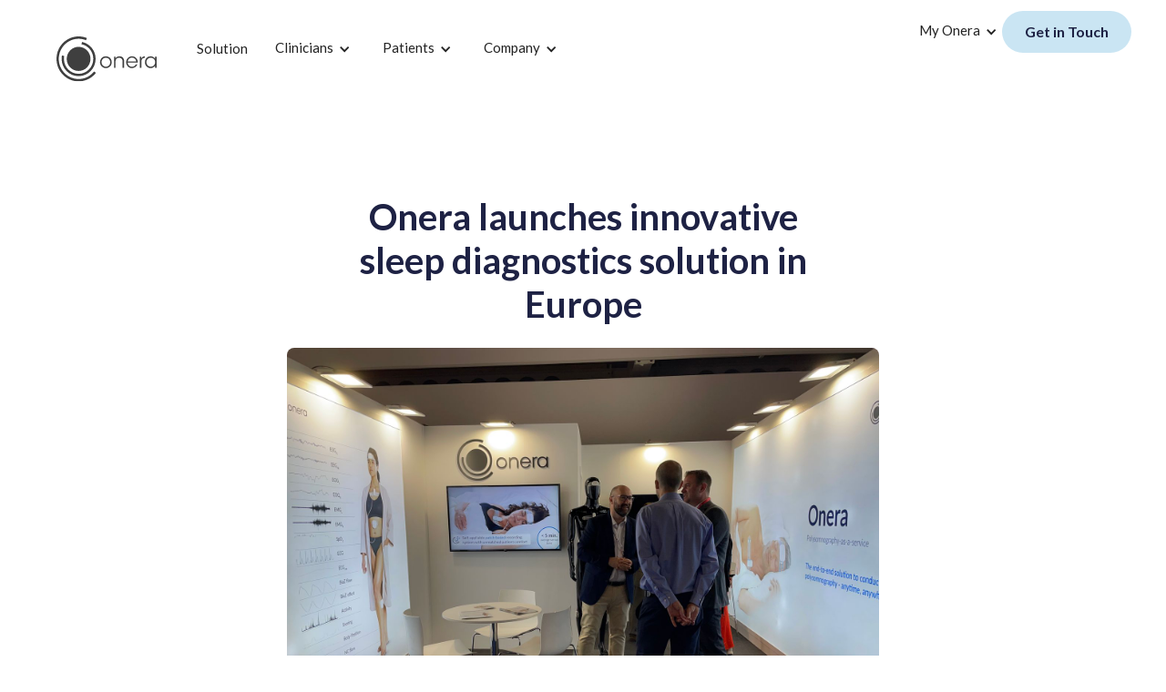

--- FILE ---
content_type: text/html; charset=utf-8
request_url: https://www.onerahealth.com/newsroom-articles/onera-launches-innovative-sleep-diagnostics-solution-in-europe
body_size: 19725
content:
<!DOCTYPE html><!-- Last Published: Fri Jan 16 2026 14:32:10 GMT+0000 (Coordinated Universal Time) --><html data-wf-domain="www.onerahealth.com" data-wf-page="628362c264f7d410b883ca5b" data-wf-site="628362c264f7d4527783c9ba" lang="en" data-wf-collection="628362c264f7d4724383c9c6" data-wf-item-slug="onera-launches-innovative-sleep-diagnostics-solution-in-europe"><head><meta charset="utf-8"/><title>Onera launches innovative sleep diagnostics solution in Europe</title><meta content="Onera Health announces the launch of Onera Polysomnography-as-a-Service in selected European markets at the International Congress 2022 of the European Respiratory Society (ERS)." name="description"/><meta content="Onera launches innovative sleep diagnostics solution in Europe" property="og:title"/><meta content="Onera Health announces the launch of Onera Polysomnography-as-a-Service in selected European markets at the International Congress 2022 of the European Respiratory Society (ERS)." property="og:description"/><meta content="https://cdn.prod.website-files.com/628362c264f7d46d5a83c9bd/63158713b91c271bd1e7cdf1_IMG_1683.jpg" property="og:image"/><meta content="Onera launches innovative sleep diagnostics solution in Europe" property="twitter:title"/><meta content="Onera Health announces the launch of Onera Polysomnography-as-a-Service in selected European markets at the International Congress 2022 of the European Respiratory Society (ERS)." property="twitter:description"/><meta content="https://cdn.prod.website-files.com/628362c264f7d46d5a83c9bd/63158713b91c271bd1e7cdf1_IMG_1683.jpg" property="twitter:image"/><meta property="og:type" content="website"/><meta content="summary_large_image" name="twitter:card"/><meta content="width=device-width, initial-scale=1" name="viewport"/><link href="https://cdn.prod.website-files.com/628362c264f7d4527783c9ba/css/onera.webflow.shared.dab5b549a.css" rel="stylesheet" type="text/css" integrity="sha384-2rW1Sa1R1EOJ1l4LXY1g72HyCpZicEyAzOYPdxLyI1jRiMS06Kb3TnmtkxPi3RYU" crossorigin="anonymous"/><link href="https://fonts.googleapis.com" rel="preconnect"/><link href="https://fonts.gstatic.com" rel="preconnect" crossorigin="anonymous"/><script src="https://ajax.googleapis.com/ajax/libs/webfont/1.6.26/webfont.js" type="text/javascript"></script><script type="text/javascript">WebFont.load({  google: {    families: ["Lato:100,100italic,300,300italic,400,400italic,700,700italic,900,900italic","Caveat:regular"]  }});</script><script type="text/javascript">!function(o,c){var n=c.documentElement,t=" w-mod-";n.className+=t+"js",("ontouchstart"in o||o.DocumentTouch&&c instanceof DocumentTouch)&&(n.className+=t+"touch")}(window,document);</script><link href="https://cdn.prod.website-files.com/628362c264f7d4527783c9ba/628d4e25b6d2c12514d7e3be_Favicon.png" rel="shortcut icon" type="image/x-icon"/><link href="https://cdn.prod.website-files.com/628362c264f7d4527783c9ba/628d4da94d650e5b39dda807_Webclip-100.jpg" rel="apple-touch-icon"/><script src="https://www.google.com/recaptcha/api.js" type="text/javascript"></script><!-- Google Tag Manager -->
<script>(function(w,d,s,l,i){w[l]=w[l]||[];w[l].push({'gtm.start':
new Date().getTime(),event:'gtm.js'});var f=d.getElementsByTagName(s)[0],
j=d.createElement(s),dl=l!='dataLayer'?'&l='+l:'';j.async=true;j.src=
'https://www.googletagmanager.com/gtm.js?id='+i+dl;f.parentNode.insertBefore(j,f);
})(window,document,'script','dataLayer','GTM-5BJTCNKT');</script>
<!-- End Google Tag Manager -->

<style>
body{
  -webkit-font-smoothing: antialiased;
  -moz-osx-font-smoothing: grayscale;
}

  
  .fs-cc-manager_button{
background-image: url("https://cdn.prod.website-files.com/628362c264f7d4527783c9ba/62fb62bd1e697b9894f0abae_cookie.svg")!important;
background-color: #f6d059 !important;
background-size: 23px 23px;
background-position: center;
background-repeat: no-repeat;
width: 32px;
height: 32px;
}

.fs-cc-manager_icon {
display:none;
}

  /* Nav scroll 

    body.bg-beige .navigation-full.scrolled{
    background-color: #eeeeec !important;
  }
    
    body .navigation-full.scrolled{
    background-color: #ffffff !important;
  }
  
  	body.bg-beige .navigation-mob.scrolled{
   	background-color: #eeeeec !important;
  }
  
    body .navigation-mob.scrolled{
   	background-color: #ffffff !important;
  }
  */
  
</style>


<!-- make videos autoplay when in viewport -->
<script>
var videos = document.getElementsByClassName("async-video");
console.log(videos);

function checkScroll() {
    var fraction = 0.1; // play when 80% of the player is visible.

    for(var i = 0; i < videos.length; i++) {

        var video = videos[i];

        var x = video.offsetLeft, y = video.offsetTop, w = video.offsetWidth, h = video.offsetHeight, r = x + w, //right
            b = y + h, //bottom
            visibleX, visibleY, visible;

            visibleX = Math.max(0, Math.min(w, window.pageXOffset + window.innerWidth - x, r - window.pageXOffset));
            visibleY = Math.max(0, Math.min(h, window.pageYOffset + window.innerHeight - y, b - window.pageYOffset));

            visible = visibleX * visibleY / (w * h);
      

            if (visible > fraction) {
                video.play();
            } else {
                video.pause();
            }

    }

}

window.addEventListener('scroll', checkScroll, false);
window.addEventListener('resize', checkScroll, false);
</script>

<!-- Add all tracking scripts below here -->
<script async type="fs-cc" fs-cc-categories="analytics" src="https://www.googletagmanager.com/gtag/js?id=G-LC6Z4SZEXT"></script>
<script type="fs-cc" fs-cc-categories="analytics">
  window.dataLayer = window.dataLayer || [];
  function gtag(){dataLayer.push(arguments);}
  gtag('js', new Date());
  gtag('config', 'G-LC6Z4SZEXT');
</script>

<!-- Finsweet Cookie Consent -->
<script async src="https://cdn.jsdelivr.net/npm/@finsweet/cookie-consent@1/fs-cc.js" fs-cc-mode="opt-in"></script></head><body><div class="nav"><div class="navigation-wrap"><div data-collapse="medium" data-animation="default" data-duration="400" data-easing="ease" data-easing2="ease" role="banner" class="navigation w-nav"><div class="navigation-full"><div class="navigation-container-2"><div class="navigation-left"><a href="/" class="brand w-nav-brand"><img src="https://cdn.prod.website-files.com/628362c264f7d4527783c9ba/64ca66274fddad0106bf154c_LogoGrey.svg" alt="" class="logo"/></a><nav role="navigation" class="nav-menu w-nav-menu"><a href="/solution" class="navigation-link w-nav-link">Solution</a><div data-hover="true" data-delay="0" class="nav-link-dropdown-wrapper light tablet-margin-bottom-7 w-dropdown"><div class="dropdown-toggle-2 w-dropdown-toggle"><div class="dropdown-toggle"><div class="navigation-link">Clinicians</div><div class="drop-arrow-plain w-icon-dropdown-toggle"></div></div></div><nav class="navigation-dropdown-2 w-dropdown-list"><div class="dropdown-pointer"><div class="dropdown-wrapper-2"><a href="/onera-for-clinicians" class="dropdown-link-2 margin-bottom-2 w-inline-block"><div class="dropdown-link-wrapper"><div class="dropdown-title">Onera For Clinicians</div></div></a><a href="/onera-for-clinicians/clinical-evidence" class="dropdown-link-2 margin-bottom-2 w-inline-block"><div class="dropdown-link-wrapper"><div class="dropdown-title">Clinical Evidence</div></div></a><a href="/onera-for-clinicians/product-documentation" class="dropdown-link-2 margin-bottom-2 w-inline-block"><div class="dropdown-link-wrapper-2"><div class="dropdown-title">Product Documentation</div></div></a><div class="dropdown-link-wrapper-2 has-indent"><div class="dropdown-title">Login For Clinicans</div></div></div></div></nav></div><div data-hover="true" data-delay="0" class="nav-link-dropdown-wrapper light tablet-margin-bottom-7 w-dropdown"><div class="dropdown-toggle-2 w-dropdown-toggle"><div class="dropdown-toggle"><div class="navigation-link">Patients</div><div class="drop-arrow-plain w-icon-dropdown-toggle"></div></div></div><nav class="navigation-dropdown-2 w-dropdown-list"><div class="dropdown-pointer"><div class="dropdown-wrapper-2"><a href="/onera-for-patients" class="dropdown-link-2 margin-bottom-2 w-inline-block"><div class="dropdown-link-wrapper"><div class="dropdown-title">Onera For Patients</div></div></a><a href="/onera-for-patients/log-in-for-patients" class="dropdown-link-2 margin-bottom-2 w-inline-block"><div class="dropdown-link-wrapper"><div class="dropdown-title">Login For Patients</div></div></a></div></div></nav></div><div data-hover="true" data-delay="0" class="nav-link-dropdown-wrapper light tablet-margin-bottom-7 w-dropdown"><div class="dropdown-toggle-2 w-dropdown-toggle"><div class="dropdown-toggle"><div class="navigation-link">Company</div><div class="drop-arrow-plain w-icon-dropdown-toggle"></div></div></div><nav class="navigation-dropdown-2 w-dropdown-list"><div class="dropdown-pointer"><div class="dropdown-wrapper-2"><a href="/who-we-are-onera" class="dropdown-link-2 margin-bottom-2 w-inline-block"><div class="dropdown-link-wrapper"><div class="dropdown-title">Who We Are</div></div></a><a href="/onera-team" class="dropdown-link-2 margin-bottom-2 w-inline-block"><div class="dropdown-link-wrapper"><div class="dropdown-title">Onera Team</div></div></a><a href="/newsroom" class="dropdown-link-2 margin-bottom-2 w-inline-block"><div class="dropdown-link-wrapper"><div class="dropdown-title">Newsroom</div></div></a><a href="/careers" class="dropdown-link-2 margin-bottom-2 w-inline-block"><div class="dropdown-link-wrapper-2"><div class="dropdown-title">Careers</div></div></a><a href="/partners" class="dropdown-link-2 margin-bottom-2 w-inline-block"><div class="dropdown-link-wrapper-2"><div class="dropdown-title">Partners</div></div></a></div></div></nav></div></nav></div><div class="navigation-right"><div class="nav-menu-button-wrapper"><div data-w-id="df82dfc8-c61c-269b-8fe1-a875d69a20fc" class="wg-element-wrapper sw5"><div data-hover="true" data-delay="300" data-w-id="df82dfc8-c61c-269b-8fe1-a875d69a20fd" class="wg-dropdown-1 w-dropdown"><div lang="en" class="wg-dd-1-togle w-dropdown-toggle"><div>en</div></div><nav data-w-id="df82dfc8-c61c-269b-8fe1-a875d69a2101" class="wg-dd-1-list w-dropdown-list"><a href="#" lang="es" class="wg-dropdown-1-link w-dropdown-link">es</a><a href="#" lang="de" class="wg-dropdown-1-link w-dropdown-link">de</a><a href="#" lang="fr" class="wg-dropdown-1-link w-dropdown-link">fr</a><a href="#" lang="ru" class="wg-dropdown-1-link w-dropdown-link">RU</a></nav></div></div><div class="nav-functions"><div data-hover="true" data-delay="0" class="nav-link-dropdown-wrapper light no-margin-left w-dropdown"><div class="dropdown-toggle-2 w-dropdown-toggle"><div class="dropdown-toggle"><div class="navigation-link">My Onera</div><div class="drop-arrow-plain w-icon-dropdown-toggle"></div></div></div><nav class="navigation-dropdown-2 w-dropdown-list"><div class="dropdown-pointer"><div class="dropdown-wrapper-2-copy"><a href="https://www.myonera.com/login" target="_blank" class="dropdown-link-2 margin-bottom-2 w-inline-block"><div class="dropdown-link-wrapper"><div class="dropdown-title">My Onera (EU)</div></div></a><a href="https://us.myonera.com/login" target="_blank" class="dropdown-link-2 margin-bottom-2 w-inline-block"><div class="dropdown-link-wrapper"><div class="dropdown-title">My Onera (US)</div></div></a><a href="/newsroom" class="dropdown-link-2 margin-bottom-2 w-inline-block"></a><a href="/careers" class="dropdown-link-2 margin-bottom-2 w-inline-block"></a><a href="/partners" class="dropdown-link-2 margin-bottom-2 w-inline-block"></a></div></div></nav></div><a href="/get-in-touch" class="button bg-light-blue-25 w-button">Get in Touch</a></div><div class="menu-button w-nav-button"><img src="https://cdn.prod.website-files.com/628362c264f7d4527783c9ba/628362c264f7d43d7983c9f0_icon-menu.svg" alt="" class="menu-icon"/><img src="https://cdn.prod.website-files.com/628362c264f7d4527783c9ba/628362c264f7d4133183c9ee_icon-x.svg" alt="" class="menu-cross-icon"/></div></div></div></div></div></div><div data-collapse="medium" data-animation="default" data-duration="0" data-easing="ease-out" data-easing2="ease-out" role="banner" class="navigation-mob w-nav"><div class="navigation-container-mob"><a href="/" class="w-nav-brand"><img src="https://cdn.prod.website-files.com/628362c264f7d4527783c9ba/6283ad6f8bbce374dc6b7262_Logo.svg" alt="" class="onera-logo"/></a><nav role="navigation" class="nav-menu-2 w-nav-menu"></nav><nav role="navigation" class="mobile-nav w-nav-menu"><div class="nav-mobile-wrapper"><a href="/solution" class="mobile_nav w-inline-block"><div class="nav-link margin-right-3">Solution</div></a><div data-hover="true" data-delay="0" class="nav-link-dropdown-wrapper light tablet-margin-bottom-7 w-dropdown"><div class="dropdown-toggle-2 w-dropdown-toggle"><div class="nav-link margin-right-3">Clinicians</div><div class="icon-embed light margin-top-05 w-embed"><svg width="11" height="11" viewBox="0 0 11 11" fill="none" xmlns="http://www.w3.org/2000/svg" xmlns:xlink="http://www.w3.org/1999/xlink">
<mask id="mask0" mask-type="alpha" maskUnits="userSpaceOnUse" x="0" y="0" width="11" height="11">
<rect width="11" height="11" fill="url(#pattern0)"/>
</mask>
<g mask="url(#mask0)">
<rect width="11" height="11" fill="currentColor"/>
</g>
<defs>
<pattern id="pattern0" patternContentUnits="objectBoundingBox" width="1" height="1">
<use xlink:href="#image0" transform="scale(0.0025)"/>
</pattern>
<image id="image0" width="400" height="400" xlink:href="[data-uri]"/>
</defs>
</svg></div></div><nav class="navigation-dropdown w-dropdown-list"><div class="dropdown-pointer"><div class="dropdown-wrapper"><a href="/onera-for-clinicians" class="dropdown-link-2 margin-bottom-2 w-inline-block"><div class="dropdown-link-wrapper"><div class="nav-link">Onera For Clinicians</div></div></a><a href="/onera-for-clinicians/clinical-evidence" class="dropdown-link-2 margin-bottom-2 w-inline-block"><div class="dropdown-link-wrapper"><div class="nav-link">Clinical evidence</div></div></a><a href="/onera-for-clinicians/product-documentation" class="dropdown-link-2 margin-bottom-2 w-inline-block"><div class="dropdown-link-wrapper"><div class="nav-link">Product documentation</div></div></a><a href="/onera-for-clinicians/login-for-clinicians" class="dropdown-link-2 margin-bottom-2 w-inline-block"><div class="dropdown-link-wrapper has-indent"><div class="nav-link">Login for Clinicians</div></div></a></div></div></nav></div><div data-hover="true" data-delay="0" class="nav-link-dropdown-wrapper light tablet-margin-bottom-7 w-dropdown"><div class="dropdown-toggle-2 w-dropdown-toggle"><div class="nav-link margin-right-3">Patients</div><div class="icon-embed light margin-top-05 w-embed"><svg width="11" height="11" viewBox="0 0 11 11" fill="none" xmlns="http://www.w3.org/2000/svg" xmlns:xlink="http://www.w3.org/1999/xlink">
<mask id="mask0" mask-type="alpha" maskUnits="userSpaceOnUse" x="0" y="0" width="11" height="11">
<rect width="11" height="11" fill="url(#pattern0)"/>
</mask>
<g mask="url(#mask0)">
<rect width="11" height="11" fill="currentColor"/>
</g>
<defs>
<pattern id="pattern0" patternContentUnits="objectBoundingBox" width="1" height="1">
<use xlink:href="#image0" transform="scale(0.0025)"/>
</pattern>
<image id="image0" width="400" height="400" xlink:href="[data-uri]"/>
</defs>
</svg></div></div><nav class="navigation-dropdown w-dropdown-list"><div class="dropdown-pointer"><div class="dropdown-wrapper"><a href="/onera-for-patients" class="dropdown-link-2 margin-bottom-2 w-inline-block"><div class="dropdown-link-wrapper"><div class="nav-link">Onera For Patients</div></div></a><a href="/onera-for-patients/log-in-for-patients" class="dropdown-link-2 margin-bottom-2 w-inline-block"><div class="dropdown-link-wrapper"><div class="nav-link">Patient site</div></div></a></div></div></nav></div><div data-hover="true" data-delay="0" class="nav-link-dropdown-wrapper light tablet-margin-bottom-7 w-dropdown"><div class="dropdown-toggle-2 w-dropdown-toggle"><div class="nav-link margin-right-3">Company</div><div class="icon-embed light margin-top-05 w-embed"><svg width="11" height="11" viewBox="0 0 11 11" fill="none" xmlns="http://www.w3.org/2000/svg" xmlns:xlink="http://www.w3.org/1999/xlink">
<mask id="mask0" mask-type="alpha" maskUnits="userSpaceOnUse" x="0" y="0" width="11" height="11">
<rect width="11" height="11" fill="url(#pattern0)"/>
</mask>
<g mask="url(#mask0)">
<rect width="11" height="11" fill="currentColor"/>
</g>
<defs>
<pattern id="pattern0" patternContentUnits="objectBoundingBox" width="1" height="1">
<use xlink:href="#image0" transform="scale(0.0025)"/>
</pattern>
<image id="image0" width="400" height="400" xlink:href="[data-uri]"/>
</defs>
</svg></div></div><nav class="navigation-dropdown w-dropdown-list"><div class="dropdown-pointer"><div class="dropdown-wrapper"><a href="/who-we-are-onera" class="dropdown-link-2 margin-bottom-2 w-inline-block"><div class="dropdown-link-wrapper"><div class="nav-link">Who we are</div></div></a><a href="/onera-team" class="dropdown-link-2 margin-bottom-2 w-inline-block"><div class="dropdown-link-wrapper"><div class="nav-link">Onera Team</div></div></a><a href="/newsroom" class="dropdown-link-2 margin-bottom-2 w-inline-block"><div class="dropdown-link-wrapper"><div class="nav-link">Newsroom</div></div></a><a href="/careers" class="dropdown-link-2 margin-bottom-2 w-inline-block"><div class="dropdown-link-wrapper"><div class="nav-link">Careers</div></div></a><a href="/partners" class="dropdown-link-2 margin-bottom-2 w-inline-block"><div class="dropdown-link-wrapper"><div class="nav-link">Partners</div></div></a></div></div></nav></div><div data-hover="true" data-delay="0" class="nav-link-dropdown-wrapper light tablet-margin-bottom-7 w-dropdown"><div class="dropdown-toggle-2 w-dropdown-toggle"><div class="nav-link margin-right-3">My Onera</div><div class="icon-embed light margin-top-05 w-embed"><svg width="11" height="11" viewBox="0 0 11 11" fill="none" xmlns="http://www.w3.org/2000/svg" xmlns:xlink="http://www.w3.org/1999/xlink">
<mask id="mask0" mask-type="alpha" maskUnits="userSpaceOnUse" x="0" y="0" width="11" height="11">
<rect width="11" height="11" fill="url(#pattern0)"/>
</mask>
<g mask="url(#mask0)">
<rect width="11" height="11" fill="currentColor"/>
</g>
<defs>
<pattern id="pattern0" patternContentUnits="objectBoundingBox" width="1" height="1">
<use xlink:href="#image0" transform="scale(0.0025)"/>
</pattern>
<image id="image0" width="400" height="400" xlink:href="[data-uri]"/>
</defs>
</svg></div></div><nav class="navigation-dropdown w-dropdown-list"><div class="dropdown-pointer"><div class="dropdown-wrapper"><a href="https://www.myonera.com/login" target="_blank" class="dropdown-link-2 margin-bottom-2 w-inline-block"><div class="dropdown-link-wrapper"><div class="nav-link">My Onera (EU)</div></div></a><a href="https://us.myonera.com/login" target="_blank" class="dropdown-link-2 margin-bottom-2 w-inline-block"><div class="dropdown-link-wrapper"><div class="nav-link">My Onera (US)</div></div></a><a href="/newsroom" class="dropdown-link-2 margin-bottom-2 w-inline-block"></a><a href="/partners" class="dropdown-link-2 margin-bottom-2 w-inline-block"></a></div></div></nav></div><div class="nav-functions margin-top"><a href="/get-in-touch" class="button bg-light-blue-25 w-button">Get in touch</a></div></div></nav><div class="menu-mob w-nav-button"><div class="hamburger-icon w-icon-nav-menu"></div></div></div></div></div></div><header class="section"><div class="container"><div class="newsroom_header"><div class="content-width-medium newsroom_title"><h1 class="medium-heading blog-post-heading">Onera launches innovative sleep diagnostics solution in Europe</h1></div><div class="content-width-large newsroom_image"><img alt="" src="https://cdn.prod.website-files.com/628362c264f7d46d5a83c9bd/63158713b91c271bd1e7cdf1_IMG_1683.jpg" sizes="100vw" srcset="https://cdn.prod.website-files.com/628362c264f7d46d5a83c9bd/63158713b91c271bd1e7cdf1_IMG_1683-p-500.jpg 500w, https://cdn.prod.website-files.com/628362c264f7d46d5a83c9bd/63158713b91c271bd1e7cdf1_IMG_1683-p-800.jpg 800w, https://cdn.prod.website-files.com/628362c264f7d46d5a83c9bd/63158713b91c271bd1e7cdf1_IMG_1683-p-1080.jpg 1080w, https://cdn.prod.website-files.com/628362c264f7d46d5a83c9bd/63158713b91c271bd1e7cdf1_IMG_1683-p-1600.jpg 1600w, https://cdn.prod.website-files.com/628362c264f7d46d5a83c9bd/63158713b91c271bd1e7cdf1_IMG_1683-p-2000.jpg 2000w, https://cdn.prod.website-files.com/628362c264f7d46d5a83c9bd/63158713b91c271bd1e7cdf1_IMG_1683-p-2600.jpg 2600w, https://cdn.prod.website-files.com/628362c264f7d46d5a83c9bd/63158713b91c271bd1e7cdf1_IMG_1683-p-3200.jpg 3200w, https://cdn.prod.website-files.com/628362c264f7d46d5a83c9bd/63158713b91c271bd1e7cdf1_IMG_1683.jpg 4032w" class="newsroom_image"/><div class="blog-post-category-placeholder w-condition-invisible"><img alt="" src="https://cdn.prod.website-files.com/plugins/Basic/assets/placeholder.60f9b1840c.svg" class="icon-extra-large"/></div></div></div></div></header><main><div class="section bg-gray-25"><div class="container"><div class="row row-justify-center"><div class="content-width-large"><div class="article_date">September 5, 2022</div><div class="article_intro">Onera Health announces the launch of Onera Polysomnography-as-a-Service in selected European markets at the International Congress 2022 of the European Respiratory Society (ERS).</div><div class="article w-richtext"><p>Eindhoven – September 5, 2022 – Onera Health, a leader in transforming sleep medicine and remote monitoring, announced today the official launch of its ground-breaking solution to diagnose sleep disorders in Europe. The service is based on the companies’ CE-marked and FDA-cleared Onera Sleep Test System and the Onera Digital Health Platform. It allows sleep professionals to conduct sleep studies at the comfort of the patients’ home while maintaining clinical-grade quality as with in-lab diagnostics.</p><p> </p><p>Ruben de Francisco, Chief Executive Officer at Onera Health and one of the founders, explains: “<em>For many years, comprehensive sleep diagnostics was mainly possible in in-patient laboratories that required significant resources, resulting in long waiting times and often poor patient experience. Our innovative solution enables large scale utilization of at-home polysomnography. This will not only increase patient comfort during a sleep study significantly, it will also improve access and shorten the diagnostic journeys of patients suffering from sleep disorders</em>.”</p><p> </p><p>“<em>Sleep medicine struggled to keep up with the increasing prevalence of sleeping disorders for too long. Onera’s Polysomnography-as-a-Service solution allows to end delays in diagnosis, while at the same time ensuring a high-level of signal quality unseen in at-home sleep testing. This is especially important for patients with advanced or complicated sleep disorders</em>”, adds Hartmut Schneider, MD, PhD, Chief Medical Officer and Onera Co-Founder.</p><p> </p><p>Onera’s Polysomnography-as-a-Service solution will be offered in The Netherlands and Germany from 2022 onwards, with new countries in Europe being added over the next months.</p><p> </p><p>The company will present new data of ongoing clinical validation studies around the Onera STS (Sleep Test System) at the 2022 ERS International Congress and exhibit its ground-breaking solution at booth #J02A, at the Fira Gran Via Convention Center Barcelona. The ERS International Congress is one of the largest medical conferences, bringing together a global audience of clinicians, scientists and researchers in the field of respiratory and sleep medicine.</p><p> </p><p>Details of Onera’s abstract and poster presentation are as follows:</p><p> </p><p><strong>Title</strong>    Over night oxygen saturation is higher at the forehead compared to fingertip measurements <strong>Date</strong>    Monday, September 5, 2022, at 8:30-9:30 am </p><p><strong>Poster Board Number</strong> PA2088</p><p><strong>Authors</strong> Schneider H., Mukasa S., Mueller S., Varavinova A., Fronek F., Raschellà F, Ermers P., Vliexs M., De Francisco R.</p><p> </p><p><strong>About Onera</strong></p><p>Onera Health is a leader in transforming diagnostics and monitoring. Their breakthrough products and technologies are poised to help millions of people struggling with health ailments and chronic conditions in a variety of medical fields, including sleep, neuro, cardiac and respiratory care, ultimately improving the health and quality of life for patients around the world. The company’s innovative solutions provide comprehensive physiological and health-related data to physicians in a variety of clinical and non-clinical environments to optimize patient care and reduce healthcare costs. Onera has offices in the Netherlands and the US. For more information, go to www.onerahealth.com</p><p>Contact:<br/>Soukaina Adnane-Murphy</p><p>P: +31 (0)40 3082177</p><p>E:  media@onerahealth.com</p><p>‍</p></div></div></div></div></div></main><div class="footer bg-white"><div class="container"><div class="footer-icon-row"><div class="ce-marked paragraph-small"><strong>The Onera STS I is CE marked (MDD 93/42/eec)<br/></strong></div><div class="flex-row-align-center margin-bottom"><div class="paragraph-small dark-blue bold margin-right"><strong>510(k) FDA</strong></div><div class="paragraph-small dark-blue-50">Cleared</div></div></div><div class="divider-line"></div><div class="footer-3-row-lower"><div class="text-small"><div class="paragraph-small dark-blue"> © 2026 Onera Technologies B.V.</div></div><div class="footer-3-links"><a href="/terms-and-conditions" class="paragraph-small dark-blue-50">Terms and conditions</a><a href="/privacy-policy" class="paragraph-small dark-blue-50 margin-left">Privacy policy</a><a href="/cookie-policy-onera" class="paragraph-small dark-blue-50 margin-left">Cookie Policy</a><a href="/disclaimer" class="paragraph-small dark-blue-50 margin-left">Disclaimer</a><a fs-cc="open-preferences" href="#" class="paragraph-small dark-blue-50 margin-left">Cookie preferences</a><a href="https://whistleblowersoftware.com/secure/onerahealth" target="_blank" class="paragraph-small dark-blue-50 margin-left is--image-text w-inline-block"><img src="https://cdn.prod.website-files.com/628362c264f7d4527783c9ba/68f0dd4b4641aaea22fe55c7_Beeldmerk-TIC-RGB-600px2.jpg" loading="lazy" alt="" class="image-whistleblowersoftware"/><div>Report a Concern</div></a><img src="https://cdn.prod.website-files.com/628362c264f7d4527783c9ba/691da380a9367e349045d6ce_NSF-SleepTech-2025-AwardBadge_Winner-Color.svg" loading="lazy" width="108" alt=""/></div></div><div class="divider-line"></div><div class="footer-4-row-lower"><div class="paragraph-xs dark-blue-50">FDA 510k cleared and CE-marked refers to the Onera Sleep Test System, which is a Class IIa medical device. Onera STS includes the Onera STS I System, which is CE marked in Europe, and the Onera STS System, which was cleared the the Food and Drug Administration for use in the United States.</div></div></div></div><div class="cc-components"><div fs-cc="banner" class="fs-cc-banner_component"><div class="fs-cc-banner_container"><div class="fs-cc-banner_text">By clicking <strong>“Accept All Cookies”</strong>, you agree to the storing of cookies on your device to enhance site navigation, analyze site usage, and assist in our marketing efforts. View our <a href="/privacy-policy" class="fs-cc-banner_text-link">Privacy Policy</a> for more information.</div><div class="fs-cc-banner_buttons-wrapper"><a fs-cc="open-preferences" href="#" class="fs-cc-banner_text-link">Preferences</a><a fs-cc="deny" href="#" class="fs-cc-banner_button fs-cc-button-alt w-button">Deny</a><a fs-cc="allow" href="#" class="fs-cc-banner_button button w-button">Accept</a></div></div><div fs-cc="interaction" class="fs-cc-banner_trigger"></div></div><div fs-cc="manager" class="fs-cc-manager_component"><div fs-cc="open-preferences" class="fs-cc-manager_button"><div class="fs-cc-manager_icon w-embed"><svg viewBox="0 0 54 54" fill="none" xmlns="http://www.w3.org/2000/svg">
<g clip-path="url(#clip0)">
<path d="M52.631 30.3899C52.229 30.4443 51.8161 30.4769 51.3924 30.4769C47.5135 30.4769 44.2322 27.9344 43.1022 24.4358C42.9066 23.8382 42.4177 23.371 41.7984 23.2624C35.3553 22.0346 30.4877 16.3847 30.4877 9.5831C30.4877 6.72555 31.3461 4.07445 32.8237 1.86881C33.1714 1.34728 32.8781 0.641046 32.2588 0.521529C30.5529 0.173843 28.8036 0 27 0C12.093 0 0 12.093 0 27C0 41.907 12.093 54 27 54C40.4402 54 51.5553 44.2213 53.6415 31.3678C53.7392 30.7811 53.2068 30.303 52.631 30.3899Z" fill="#4264D1"/>
<path d="M14.8093 21.7738C16.7355 21.7738 18.297 20.2123 18.297 18.2861C18.297 16.3599 16.7355 14.7984 14.8093 14.7984C12.883 14.7984 11.3215 16.3599 11.3215 18.2861C11.3215 20.2123 12.883 21.7738 14.8093 21.7738Z" fill="#6CE2FF"/>
<path d="M16.5477 38.3215C17.9879 38.3215 19.1554 37.154 19.1554 35.7138C19.1554 34.2737 17.9879 33.1062 16.5477 33.1062C15.1075 33.1062 13.9401 34.2737 13.9401 35.7138C13.9401 37.154 15.1075 38.3215 16.5477 38.3215Z" fill="#6CE2FF"/>
<path d="M38.2129 7.06237L37.963 8.56177C37.7565 9.78953 38.4519 10.9956 39.6254 11.441L41.8419 12.2668C43.2978 12.8101 44.9167 11.9626 45.297 10.4523L46.0901 7.3014C46.5791 5.33481 44.7429 3.58551 42.8089 4.16137L40.06 4.98712C39.093 5.26961 38.3759 6.07364 38.2129 7.06237Z" fill="#6CE2FF"/>
<path d="M47.0354 16.5477L45.9815 17.0692C45.1557 17.4821 44.7972 18.4708 45.1557 19.3183L46.0032 21.2958C46.5139 22.4909 48.1111 22.7191 48.9477 21.7195L50.3058 20.0897C50.9469 19.3183 50.8056 18.1774 50.0125 17.5799L48.8608 16.7106C48.3284 16.3195 47.6221 16.2543 47.0354 16.5477Z" fill="#6CE2FF"/>
<path d="M52.2615 13.06C53.2216 13.06 53.9999 12.2816 53.9999 11.3215C53.9999 10.3614 53.2216 9.5831 52.2615 9.5831C51.3014 9.5831 50.5231 10.3614 50.5231 11.3215C50.5231 12.2816 51.3014 13.06 52.2615 13.06Z" fill="#6CE2FF"/>
<path d="M30.2704 50.7296C15.3634 50.7296 3.27042 38.6366 3.27042 23.7296C3.27042 17.1018 5.66076 11.039 9.61569 6.34528C3.73763 11.2998 0 18.7099 0 27C0 41.907 12.093 54 27 54C35.2901 54 42.7002 50.2732 47.6439 44.3952C42.9501 48.3501 36.8873 50.7296 30.2704 50.7296Z" fill="#4264D1"/>
<path d="M42.2222 10.2459C40.7662 9.70263 39.897 8.19236 40.1469 6.64951L40.4403 4.86761L40.0274 4.98713C39.0712 5.26963 38.365 6.07365 38.202 7.06238L37.9521 8.56178C37.7457 9.78955 38.4411 10.9956 39.6145 11.4411L41.831 12.2668C43.0044 12.7014 44.2648 12.2342 44.9167 11.2563L42.2222 10.2459Z" fill="#4264D1"/>
<path d="M47.8612 20.1658L46.905 17.9276C46.7203 17.5038 46.7095 17.0584 46.8181 16.6455L45.9815 17.0692C45.1557 17.4821 44.7972 18.4708 45.1557 19.3183L46.0032 21.2958C46.5139 22.491 48.1111 22.7191 48.9477 21.7195L49.2845 21.3175C48.6869 21.198 48.1328 20.8069 47.8612 20.1658Z" fill="#4264D1"/>
<path d="M16.6563 19.9268C14.7332 19.9268 13.1686 18.3622 13.1686 16.4391C13.1686 15.961 13.2664 15.4938 13.4402 15.0809C12.1907 15.6133 11.3107 16.8519 11.3107 18.2861C11.3107 20.2093 12.8753 21.7739 14.7984 21.7739C16.2435 21.7739 17.4821 20.8938 18.0036 19.6443C17.6016 19.829 17.1344 19.9268 16.6563 19.9268Z" fill="white"/>
<path d="M17.9059 36.9634C16.4608 36.9634 15.2982 35.79 15.2982 34.3557C15.2982 33.9863 15.3743 33.6386 15.5155 33.3235C14.592 33.7256 13.9401 34.6491 13.9401 35.7248C13.9401 37.1698 15.1135 38.3324 16.5477 38.3324C17.6234 38.3324 18.5469 37.6805 18.9489 36.757C18.623 36.8873 18.2753 36.9634 17.9059 36.9634Z" fill="white"/>
<path d="M33.0954 41.8093C35.0216 41.8093 36.5831 40.2477 36.5831 38.3215C36.5831 36.3953 35.0216 34.8338 33.0954 34.8338C31.1692 34.8338 29.6077 36.3953 29.6077 38.3215C29.6077 40.2477 31.1692 41.8093 33.0954 41.8093Z" fill="#6CE2FF"/>
<path d="M34.9425 39.9513C33.0193 39.9513 31.4547 38.3867 31.4547 36.4636C31.4547 35.9855 31.5525 35.5183 31.7264 35.1054C30.4769 35.6378 29.5968 36.8765 29.5968 38.3107C29.5968 40.2338 31.1614 41.7984 33.0845 41.7984C34.5296 41.7984 35.7682 40.9183 36.2898 39.6688C35.8877 39.8535 35.4314 39.9513 34.9425 39.9513Z" fill="white"/>
<path d="M27.8063 22.9281C27.9601 21.9804 27.3165 21.0874 26.3688 20.9336C25.421 20.7798 24.5281 21.4234 24.3743 22.3711C24.2205 23.3188 24.864 24.2118 25.8118 24.3656C26.7595 24.5194 27.6525 23.8758 27.8063 22.9281Z" fill="#6CE2FF"/>
<path d="M42.6785 35.6487C42.798 35.6487 42.9284 35.6161 43.0371 35.5618C43.4391 35.3553 43.602 34.8664 43.4065 34.4644L42.5373 32.726C42.3308 32.3239 41.8419 32.161 41.4399 32.3565C41.0379 32.563 40.8749 33.0519 41.0705 33.4539L41.9397 35.1924C42.0918 35.4857 42.3743 35.6487 42.6785 35.6487Z" fill="white"/>
<path d="M33.0954 30.4225C33.2149 30.4225 33.3453 30.39 33.4539 30.3356L35.1923 29.4664C35.5944 29.26 35.7573 28.771 35.5618 28.369C35.3553 27.967 34.8664 27.804 34.4644 27.9996L32.726 28.8688C32.3239 29.0753 32.161 29.5642 32.3565 29.9662C32.5087 30.2596 32.802 30.4225 33.0954 30.4225Z" fill="white"/>
<path d="M8.85515 28.2386C8.9964 28.5211 9.28976 28.6841 9.58312 28.6841C9.70263 28.6841 9.83302 28.6515 9.94167 28.5972C10.3437 28.3908 10.5067 27.9018 10.3111 27.4998L9.44187 25.7614C9.23543 25.3594 8.7465 25.1964 8.34449 25.392C7.94247 25.5984 7.7795 26.0873 7.97507 26.4894L8.85515 28.2386Z" fill="white"/>
<path d="M22.2845 41.9505L20.5461 42.8197C20.1441 43.0262 19.9811 43.5151 20.1767 43.9171C20.3179 44.1996 20.6113 44.3626 20.9046 44.3626C21.0242 44.3626 21.1545 44.33 21.2632 44.2757L23.0016 43.4064C23.4036 43.2 23.5666 42.7111 23.371 42.3091C23.1755 41.907 22.6865 41.7441 22.2845 41.9505Z" fill="white"/>
<path d="M23.2189 9.00724L22.3497 8.13802C22.0346 7.82293 21.5131 7.82293 21.198 8.13802C20.8829 8.45311 20.8829 8.97464 21.198 9.28973L22.0672 10.1589C22.2302 10.3219 22.4366 10.398 22.6431 10.398C22.8495 10.398 23.0559 10.3219 23.2189 10.1589C23.5449 9.84385 23.5449 9.32233 23.2189 9.00724Z" fill="white"/>
<path d="M19.4596 28.1626C19.1445 28.4777 19.1445 28.9992 19.4596 29.3143L20.3288 30.1835C20.4918 30.3465 20.6982 30.4226 20.9047 30.4226C21.1111 30.4226 21.3175 30.3465 21.4805 30.1835C21.7956 29.8684 21.7956 29.3469 21.4805 29.0318L20.6113 28.1626C20.2853 27.8475 19.7747 27.8475 19.4596 28.1626Z" fill="white"/>
<path d="M29.6729 47.0354V47.9046C29.6729 48.3501 30.0423 48.7195 30.4877 48.7195C30.9332 48.7195 31.3026 48.3501 31.3026 47.9046V47.0354C31.3026 46.5899 30.9332 46.2205 30.4877 46.2205C30.0423 46.2205 29.6729 46.5791 29.6729 47.0354Z" fill="white"/>
<path d="M25.8374 15.3851L26.7067 14.5159C27.0217 14.2008 27.0217 13.6793 26.7067 13.3642C26.3916 13.0491 25.87 13.0491 25.5549 13.3642L24.6857 14.2334C24.3706 14.5485 24.3706 15.07 24.6857 15.3851C24.8487 15.5481 25.0551 15.6241 25.2616 15.6241C25.468 15.6241 25.6745 15.5372 25.8374 15.3851Z" fill="white"/>
</g>
<defs>
<clipPath id="clip0">
<rect width="54" height="54" fill="white"/>
</clipPath>
</defs>
</svg></div></div><div fs-cc="interaction" class="fs-cc-manager_trigger"></div></div><div fs-cc-scroll="disable" fs-cc="preferences" class="fs-cc-prefs_component w-form"><form id="cookie-preferences" name="wf-form-Cookie-Preferences" data-name="Cookie Preferences" method="get" class="fs-cc-prefs_form" data-wf-page-id="628362c264f7d410b883ca5b" data-wf-element-id="79170048-02b8-b84a-b3d9-d052f9d88914" data-turnstile-sitekey="0x4AAAAAAAQTptj2So4dx43e"><div fs-cc="close" class="fs-cc-prefs_close"><div class="fs-cc-prefs_close-icon w-embed"><svg fill="currentColor" aria-hidden="true" focusable="false" viewBox="0 0 16 16">
	<path d="M9.414 8l4.293-4.293-1.414-1.414L8 6.586 3.707 2.293 2.293 3.707 6.586 8l-4.293 4.293 1.414 1.414L8 9.414l4.293 4.293 1.414-1.414L9.414 8z"></path>
</svg></div></div><div class="fs-cc-prefs_content"><div class="fs-cc-prefs_space-small"><div class="fs-cc-prefs_title">Privacy Preference Center</div></div><div class="fs-cc-prefs_space-small"><div class="fs-cc-prefs_text">When you visit websites, they may store or retrieve data in your browser. This storage is often necessary for the basic functionality of the website. The storage may be used for marketing, analytics, and personalization of the site, such as storing your preferences. Privacy is important to us, so you have the option of disabling certain types of storage that may not be necessary for the basic functioning of the website. Blocking categories may impact your experience on the website.</div></div><div class="fs-cc-prefs_space-medium"><a fs-cc="deny" href="#" class="fs-cc-prefs_button fs-cc-button-alt w-button">Reject all cookies</a><a fs-cc="allow" href="#" class="fs-cc-prefs_button w-button">Allow all cookies</a></div><div class="fs-cc-prefs_space-small"><div class="fs-cc-prefs_title">Manage Consent Preferences by Category</div></div><div class="fs-cc-prefs_option"><div class="fs-cc-prefs_toggle-wrapper"><div class="fs-cc-prefs_label">Essential</div><div class="fs-cc-prefs_text"><strong class="bold-text">Always Active</strong></div></div><div class="fs-cc-prefs_text">These items are required to enable basic website functionality.</div></div><div class="fs-cc-prefs_option"><div class="fs-cc-prefs_toggle-wrapper"><div class="fs-cc-prefs_label">Marketing</div><label class="w-checkbox fs-cc-prefs_checkbox-field"><input type="checkbox" id="marketing-2" name="marketing-2" data-name="Marketing 2" fs-cc-checkbox="marketing" class="w-checkbox-input fs-cc-prefs_checkbox"/><span for="marketing-2" class="fs-cc-prefs_checkbox-label w-form-label">Essential</span><div class="fs-cc-prefs_toggle"></div></label></div><div class="fs-cc-prefs_text">These items are used to deliver advertising that is more relevant to you and your interests. They may also be used to limit the number of times you see an advertisement and measure the effectiveness of advertising campaigns. Advertising networks usually place them with the website operator’s permission.</div></div><div class="fs-cc-prefs_option"><div class="fs-cc-prefs_toggle-wrapper"><div class="fs-cc-prefs_label">Personalization</div><label class="w-checkbox fs-cc-prefs_checkbox-field"><input type="checkbox" id="personalization-2" name="personalization-2" data-name="Personalization 2" fs-cc-checkbox="personalization" class="w-checkbox-input fs-cc-prefs_checkbox"/><span for="personalization-2" class="fs-cc-prefs_checkbox-label w-form-label">Essential</span><div class="fs-cc-prefs_toggle"></div></label></div><div class="fs-cc-prefs_text">These items allow the website to remember choices you make (such as your user name, language, or the region you are in) and provide enhanced, more personal features. For example, a website may provide you with local weather reports or traffic news by storing data about your current location.</div></div><div class="fs-cc-prefs_option"><div class="fs-cc-prefs_toggle-wrapper"><div class="fs-cc-prefs_label">Analytics</div><label class="w-checkbox fs-cc-prefs_checkbox-field"><input type="checkbox" id="analytics-2" name="analytics-2" data-name="Analytics 2" fs-cc-checkbox="analytics" class="w-checkbox-input fs-cc-prefs_checkbox"/><span for="analytics-2" class="fs-cc-prefs_checkbox-label w-form-label">Essential</span><div class="fs-cc-prefs_toggle"></div></label></div><div class="fs-cc-prefs_text">These items help the website operator understand how its website performs, how visitors interact with the site, and whether there may be technical issues. This storage type usually doesn’t collect information that identifies a visitor.</div></div><div class="fs-cc-prefs_buttons-wrapper"><a fs-cc="submit" href="#" class="fs-cc-prefs_button w-button">Confirm my preferences and close</a></div><input type="submit" data-wait="Please wait..." class="fs-cc-prefs_submit-hide w-button" value="Submit"/><div class="w-embed"><style>
/* smooth scrolling on iOS devices */
.fs-cc-prefs_content{-webkit-overflow-scrolling: touch}
</style></div></div></form><div class="w-form-done"></div><div class="w-form-fail"></div><div fs-cc="close" class="fs-cc-prefs_overlay"></div><div fs-cc="interaction" class="fs-cc-prefs_trigger"></div></div></div><script src="https://d3e54v103j8qbb.cloudfront.net/js/jquery-3.5.1.min.dc5e7f18c8.js?site=628362c264f7d4527783c9ba" type="text/javascript" integrity="sha256-9/aliU8dGd2tb6OSsuzixeV4y/faTqgFtohetphbbj0=" crossorigin="anonymous"></script><script src="https://cdn.prod.website-files.com/628362c264f7d4527783c9ba/js/webflow.schunk.36b8fb49256177c8.js" type="text/javascript" integrity="sha384-4abIlA5/v7XaW1HMXKBgnUuhnjBYJ/Z9C1OSg4OhmVw9O3QeHJ/qJqFBERCDPv7G" crossorigin="anonymous"></script><script src="https://cdn.prod.website-files.com/628362c264f7d4527783c9ba/js/webflow.schunk.2a6ecea298895828.js" type="text/javascript" integrity="sha384-BB3I7GwvlIJ3uh1WK2N8FS1GQ+hl5L8T+80gKYDmYtamAHhzVqZSe3GxcCCTUCAR" crossorigin="anonymous"></script><script src="https://cdn.prod.website-files.com/628362c264f7d4527783c9ba/js/webflow.60da5e5e.5e40c23f9ce12856.js" type="text/javascript" integrity="sha384-emx6Jey77n//cpfgW60aZOEQvCPnYSUDkxNAB6ZxcJ0/2mYofDIGgbkRntstgJlt" crossorigin="anonymous"></script><!-- Google Tag Manager (noscript) -->
<noscript><iframe src="https://www.googletagmanager.com/ns.html?id=GTM-5BJTCNKT"
height="0" width="0" style="display:none;visibility:hidden"></iframe></noscript>
<!-- End Google Tag Manager (noscript) -->

<script>
  

 /* check if navbar exists (to avoid js console errors) */
  let exists = $( ".nav" ).length ? true : false;
  /* if user scroll add active class */
  $(window).on("scroll", function() {
    if(exists && $(window).scrollTop() > 10) {
      $(".navigation-full").addClass("scrolled");   
      $(".navigation-mob").addClass("scrolled");   
    } else if(exists) {
      /* remove active class */
      $(".navigation-full").removeClass("scrolled");
      $(".navigation-mob").removeClass("scrolled");
    }
  });
  
 

</script>

</body></html>

--- FILE ---
content_type: text/css
request_url: https://cdn.prod.website-files.com/628362c264f7d4527783c9ba/css/onera.webflow.shared.dab5b549a.css
body_size: 39273
content:
html {
  -webkit-text-size-adjust: 100%;
  -ms-text-size-adjust: 100%;
  font-family: sans-serif;
}

body {
  margin: 0;
}

article, aside, details, figcaption, figure, footer, header, hgroup, main, menu, nav, section, summary {
  display: block;
}

audio, canvas, progress, video {
  vertical-align: baseline;
  display: inline-block;
}

audio:not([controls]) {
  height: 0;
  display: none;
}

[hidden], template {
  display: none;
}

a {
  background-color: #0000;
}

a:active, a:hover {
  outline: 0;
}

abbr[title] {
  border-bottom: 1px dotted;
}

b, strong {
  font-weight: bold;
}

dfn {
  font-style: italic;
}

h1 {
  margin: .67em 0;
  font-size: 2em;
}

mark {
  color: #000;
  background: #ff0;
}

small {
  font-size: 80%;
}

sub, sup {
  vertical-align: baseline;
  font-size: 75%;
  line-height: 0;
  position: relative;
}

sup {
  top: -.5em;
}

sub {
  bottom: -.25em;
}

img {
  border: 0;
}

svg:not(:root) {
  overflow: hidden;
}

hr {
  box-sizing: content-box;
  height: 0;
}

pre {
  overflow: auto;
}

code, kbd, pre, samp {
  font-family: monospace;
  font-size: 1em;
}

button, input, optgroup, select, textarea {
  color: inherit;
  font: inherit;
  margin: 0;
}

button {
  overflow: visible;
}

button, select {
  text-transform: none;
}

button, html input[type="button"], input[type="reset"] {
  -webkit-appearance: button;
  cursor: pointer;
}

button[disabled], html input[disabled] {
  cursor: default;
}

button::-moz-focus-inner, input::-moz-focus-inner {
  border: 0;
  padding: 0;
}

input {
  line-height: normal;
}

input[type="checkbox"], input[type="radio"] {
  box-sizing: border-box;
  padding: 0;
}

input[type="number"]::-webkit-inner-spin-button, input[type="number"]::-webkit-outer-spin-button {
  height: auto;
}

input[type="search"] {
  -webkit-appearance: none;
}

input[type="search"]::-webkit-search-cancel-button, input[type="search"]::-webkit-search-decoration {
  -webkit-appearance: none;
}

legend {
  border: 0;
  padding: 0;
}

textarea {
  overflow: auto;
}

optgroup {
  font-weight: bold;
}

table {
  border-collapse: collapse;
  border-spacing: 0;
}

td, th {
  padding: 0;
}

@font-face {
  font-family: webflow-icons;
  src: url("[data-uri]") format("truetype");
  font-weight: normal;
  font-style: normal;
}

[class^="w-icon-"], [class*=" w-icon-"] {
  speak: none;
  font-variant: normal;
  text-transform: none;
  -webkit-font-smoothing: antialiased;
  -moz-osx-font-smoothing: grayscale;
  font-style: normal;
  font-weight: normal;
  line-height: 1;
  font-family: webflow-icons !important;
}

.w-icon-slider-right:before {
  content: "";
}

.w-icon-slider-left:before {
  content: "";
}

.w-icon-nav-menu:before {
  content: "";
}

.w-icon-arrow-down:before, .w-icon-dropdown-toggle:before {
  content: "";
}

.w-icon-file-upload-remove:before {
  content: "";
}

.w-icon-file-upload-icon:before {
  content: "";
}

* {
  box-sizing: border-box;
}

html {
  height: 100%;
}

body {
  color: #333;
  background-color: #fff;
  min-height: 100%;
  margin: 0;
  font-family: Arial, sans-serif;
  font-size: 14px;
  line-height: 20px;
}

img {
  vertical-align: middle;
  max-width: 100%;
  display: inline-block;
}

html.w-mod-touch * {
  background-attachment: scroll !important;
}

.w-block {
  display: block;
}

.w-inline-block {
  max-width: 100%;
  display: inline-block;
}

.w-clearfix:before, .w-clearfix:after {
  content: " ";
  grid-area: 1 / 1 / 2 / 2;
  display: table;
}

.w-clearfix:after {
  clear: both;
}

.w-hidden {
  display: none;
}

.w-button {
  color: #fff;
  line-height: inherit;
  cursor: pointer;
  background-color: #3898ec;
  border: 0;
  border-radius: 0;
  padding: 9px 15px;
  text-decoration: none;
  display: inline-block;
}

input.w-button {
  -webkit-appearance: button;
}

html[data-w-dynpage] [data-w-cloak] {
  color: #0000 !important;
}

.w-code-block {
  margin: unset;
}

pre.w-code-block code {
  all: inherit;
}

.w-optimization {
  display: contents;
}

.w-webflow-badge, .w-webflow-badge > img {
  box-sizing: unset;
  width: unset;
  height: unset;
  max-height: unset;
  max-width: unset;
  min-height: unset;
  min-width: unset;
  margin: unset;
  padding: unset;
  float: unset;
  clear: unset;
  border: unset;
  border-radius: unset;
  background: unset;
  background-image: unset;
  background-position: unset;
  background-size: unset;
  background-repeat: unset;
  background-origin: unset;
  background-clip: unset;
  background-attachment: unset;
  background-color: unset;
  box-shadow: unset;
  transform: unset;
  direction: unset;
  font-family: unset;
  font-weight: unset;
  color: unset;
  font-size: unset;
  line-height: unset;
  font-style: unset;
  font-variant: unset;
  text-align: unset;
  letter-spacing: unset;
  -webkit-text-decoration: unset;
  text-decoration: unset;
  text-indent: unset;
  text-transform: unset;
  list-style-type: unset;
  text-shadow: unset;
  vertical-align: unset;
  cursor: unset;
  white-space: unset;
  word-break: unset;
  word-spacing: unset;
  word-wrap: unset;
  transition: unset;
}

.w-webflow-badge {
  white-space: nowrap;
  cursor: pointer;
  box-shadow: 0 0 0 1px #0000001a, 0 1px 3px #0000001a;
  visibility: visible !important;
  opacity: 1 !important;
  z-index: 2147483647 !important;
  color: #aaadb0 !important;
  overflow: unset !important;
  background-color: #fff !important;
  border-radius: 3px !important;
  width: auto !important;
  height: auto !important;
  margin: 0 !important;
  padding: 6px !important;
  font-size: 12px !important;
  line-height: 14px !important;
  text-decoration: none !important;
  display: inline-block !important;
  position: fixed !important;
  inset: auto 12px 12px auto !important;
  transform: none !important;
}

.w-webflow-badge > img {
  position: unset;
  visibility: unset !important;
  opacity: 1 !important;
  vertical-align: middle !important;
  display: inline-block !important;
}

h1, h2, h3, h4, h5, h6 {
  margin-bottom: 10px;
  font-weight: bold;
}

h1 {
  margin-top: 20px;
  font-size: 38px;
  line-height: 44px;
}

h2 {
  margin-top: 20px;
  font-size: 32px;
  line-height: 36px;
}

h3 {
  margin-top: 20px;
  font-size: 24px;
  line-height: 30px;
}

h4 {
  margin-top: 10px;
  font-size: 18px;
  line-height: 24px;
}

h5 {
  margin-top: 10px;
  font-size: 14px;
  line-height: 20px;
}

h6 {
  margin-top: 10px;
  font-size: 12px;
  line-height: 18px;
}

p {
  margin-top: 0;
  margin-bottom: 10px;
}

blockquote {
  border-left: 5px solid #e2e2e2;
  margin: 0 0 10px;
  padding: 10px 20px;
  font-size: 18px;
  line-height: 22px;
}

figure {
  margin: 0 0 10px;
}

figcaption {
  text-align: center;
  margin-top: 5px;
}

ul, ol {
  margin-top: 0;
  margin-bottom: 10px;
  padding-left: 40px;
}

.w-list-unstyled {
  padding-left: 0;
  list-style: none;
}

.w-embed:before, .w-embed:after {
  content: " ";
  grid-area: 1 / 1 / 2 / 2;
  display: table;
}

.w-embed:after {
  clear: both;
}

.w-video {
  width: 100%;
  padding: 0;
  position: relative;
}

.w-video iframe, .w-video object, .w-video embed {
  border: none;
  width: 100%;
  height: 100%;
  position: absolute;
  top: 0;
  left: 0;
}

fieldset {
  border: 0;
  margin: 0;
  padding: 0;
}

button, [type="button"], [type="reset"] {
  cursor: pointer;
  -webkit-appearance: button;
  border: 0;
}

.w-form {
  margin: 0 0 15px;
}

.w-form-done {
  text-align: center;
  background-color: #ddd;
  padding: 20px;
  display: none;
}

.w-form-fail {
  background-color: #ffdede;
  margin-top: 10px;
  padding: 10px;
  display: none;
}

label {
  margin-bottom: 5px;
  font-weight: bold;
  display: block;
}

.w-input, .w-select {
  color: #333;
  vertical-align: middle;
  background-color: #fff;
  border: 1px solid #ccc;
  width: 100%;
  height: 38px;
  margin-bottom: 10px;
  padding: 8px 12px;
  font-size: 14px;
  line-height: 1.42857;
  display: block;
}

.w-input::placeholder, .w-select::placeholder {
  color: #999;
}

.w-input:focus, .w-select:focus {
  border-color: #3898ec;
  outline: 0;
}

.w-input[disabled], .w-select[disabled], .w-input[readonly], .w-select[readonly], fieldset[disabled] .w-input, fieldset[disabled] .w-select {
  cursor: not-allowed;
}

.w-input[disabled]:not(.w-input-disabled), .w-select[disabled]:not(.w-input-disabled), .w-input[readonly], .w-select[readonly], fieldset[disabled]:not(.w-input-disabled) .w-input, fieldset[disabled]:not(.w-input-disabled) .w-select {
  background-color: #eee;
}

textarea.w-input, textarea.w-select {
  height: auto;
}

.w-select {
  background-color: #f3f3f3;
}

.w-select[multiple] {
  height: auto;
}

.w-form-label {
  cursor: pointer;
  margin-bottom: 0;
  font-weight: normal;
  display: inline-block;
}

.w-radio {
  margin-bottom: 5px;
  padding-left: 20px;
  display: block;
}

.w-radio:before, .w-radio:after {
  content: " ";
  grid-area: 1 / 1 / 2 / 2;
  display: table;
}

.w-radio:after {
  clear: both;
}

.w-radio-input {
  float: left;
  margin: 3px 0 0 -20px;
  line-height: normal;
}

.w-file-upload {
  margin-bottom: 10px;
  display: block;
}

.w-file-upload-input {
  opacity: 0;
  z-index: -100;
  width: .1px;
  height: .1px;
  position: absolute;
  overflow: hidden;
}

.w-file-upload-default, .w-file-upload-uploading, .w-file-upload-success {
  color: #333;
  display: inline-block;
}

.w-file-upload-error {
  margin-top: 10px;
  display: block;
}

.w-file-upload-default.w-hidden, .w-file-upload-uploading.w-hidden, .w-file-upload-error.w-hidden, .w-file-upload-success.w-hidden {
  display: none;
}

.w-file-upload-uploading-btn {
  cursor: pointer;
  background-color: #fafafa;
  border: 1px solid #ccc;
  margin: 0;
  padding: 8px 12px;
  font-size: 14px;
  font-weight: normal;
  display: flex;
}

.w-file-upload-file {
  background-color: #fafafa;
  border: 1px solid #ccc;
  flex-grow: 1;
  justify-content: space-between;
  margin: 0;
  padding: 8px 9px 8px 11px;
  display: flex;
}

.w-file-upload-file-name {
  font-size: 14px;
  font-weight: normal;
  display: block;
}

.w-file-remove-link {
  cursor: pointer;
  width: auto;
  height: auto;
  margin-top: 3px;
  margin-left: 10px;
  padding: 3px;
  display: block;
}

.w-icon-file-upload-remove {
  margin: auto;
  font-size: 10px;
}

.w-file-upload-error-msg {
  color: #ea384c;
  padding: 2px 0;
  display: inline-block;
}

.w-file-upload-info {
  padding: 0 12px;
  line-height: 38px;
  display: inline-block;
}

.w-file-upload-label {
  cursor: pointer;
  background-color: #fafafa;
  border: 1px solid #ccc;
  margin: 0;
  padding: 8px 12px;
  font-size: 14px;
  font-weight: normal;
  display: inline-block;
}

.w-icon-file-upload-icon, .w-icon-file-upload-uploading {
  width: 20px;
  margin-right: 8px;
  display: inline-block;
}

.w-icon-file-upload-uploading {
  height: 20px;
}

.w-container {
  max-width: 940px;
  margin-left: auto;
  margin-right: auto;
}

.w-container:before, .w-container:after {
  content: " ";
  grid-area: 1 / 1 / 2 / 2;
  display: table;
}

.w-container:after {
  clear: both;
}

.w-container .w-row {
  margin-left: -10px;
  margin-right: -10px;
}

.w-row:before, .w-row:after {
  content: " ";
  grid-area: 1 / 1 / 2 / 2;
  display: table;
}

.w-row:after {
  clear: both;
}

.w-row .w-row {
  margin-left: 0;
  margin-right: 0;
}

.w-col {
  float: left;
  width: 100%;
  min-height: 1px;
  padding-left: 10px;
  padding-right: 10px;
  position: relative;
}

.w-col .w-col {
  padding-left: 0;
  padding-right: 0;
}

.w-col-1 {
  width: 8.33333%;
}

.w-col-2 {
  width: 16.6667%;
}

.w-col-3 {
  width: 25%;
}

.w-col-4 {
  width: 33.3333%;
}

.w-col-5 {
  width: 41.6667%;
}

.w-col-6 {
  width: 50%;
}

.w-col-7 {
  width: 58.3333%;
}

.w-col-8 {
  width: 66.6667%;
}

.w-col-9 {
  width: 75%;
}

.w-col-10 {
  width: 83.3333%;
}

.w-col-11 {
  width: 91.6667%;
}

.w-col-12 {
  width: 100%;
}

.w-hidden-main {
  display: none !important;
}

@media screen and (max-width: 991px) {
  .w-container {
    max-width: 728px;
  }

  .w-hidden-main {
    display: inherit !important;
  }

  .w-hidden-medium {
    display: none !important;
  }

  .w-col-medium-1 {
    width: 8.33333%;
  }

  .w-col-medium-2 {
    width: 16.6667%;
  }

  .w-col-medium-3 {
    width: 25%;
  }

  .w-col-medium-4 {
    width: 33.3333%;
  }

  .w-col-medium-5 {
    width: 41.6667%;
  }

  .w-col-medium-6 {
    width: 50%;
  }

  .w-col-medium-7 {
    width: 58.3333%;
  }

  .w-col-medium-8 {
    width: 66.6667%;
  }

  .w-col-medium-9 {
    width: 75%;
  }

  .w-col-medium-10 {
    width: 83.3333%;
  }

  .w-col-medium-11 {
    width: 91.6667%;
  }

  .w-col-medium-12 {
    width: 100%;
  }

  .w-col-stack {
    width: 100%;
    left: auto;
    right: auto;
  }
}

@media screen and (max-width: 767px) {
  .w-hidden-main, .w-hidden-medium {
    display: inherit !important;
  }

  .w-hidden-small {
    display: none !important;
  }

  .w-row, .w-container .w-row {
    margin-left: 0;
    margin-right: 0;
  }

  .w-col {
    width: 100%;
    left: auto;
    right: auto;
  }

  .w-col-small-1 {
    width: 8.33333%;
  }

  .w-col-small-2 {
    width: 16.6667%;
  }

  .w-col-small-3 {
    width: 25%;
  }

  .w-col-small-4 {
    width: 33.3333%;
  }

  .w-col-small-5 {
    width: 41.6667%;
  }

  .w-col-small-6 {
    width: 50%;
  }

  .w-col-small-7 {
    width: 58.3333%;
  }

  .w-col-small-8 {
    width: 66.6667%;
  }

  .w-col-small-9 {
    width: 75%;
  }

  .w-col-small-10 {
    width: 83.3333%;
  }

  .w-col-small-11 {
    width: 91.6667%;
  }

  .w-col-small-12 {
    width: 100%;
  }
}

@media screen and (max-width: 479px) {
  .w-container {
    max-width: none;
  }

  .w-hidden-main, .w-hidden-medium, .w-hidden-small {
    display: inherit !important;
  }

  .w-hidden-tiny {
    display: none !important;
  }

  .w-col {
    width: 100%;
  }

  .w-col-tiny-1 {
    width: 8.33333%;
  }

  .w-col-tiny-2 {
    width: 16.6667%;
  }

  .w-col-tiny-3 {
    width: 25%;
  }

  .w-col-tiny-4 {
    width: 33.3333%;
  }

  .w-col-tiny-5 {
    width: 41.6667%;
  }

  .w-col-tiny-6 {
    width: 50%;
  }

  .w-col-tiny-7 {
    width: 58.3333%;
  }

  .w-col-tiny-8 {
    width: 66.6667%;
  }

  .w-col-tiny-9 {
    width: 75%;
  }

  .w-col-tiny-10 {
    width: 83.3333%;
  }

  .w-col-tiny-11 {
    width: 91.6667%;
  }

  .w-col-tiny-12 {
    width: 100%;
  }
}

.w-widget {
  position: relative;
}

.w-widget-map {
  width: 100%;
  height: 400px;
}

.w-widget-map label {
  width: auto;
  display: inline;
}

.w-widget-map img {
  max-width: inherit;
}

.w-widget-map .gm-style-iw {
  text-align: center;
}

.w-widget-map .gm-style-iw > button {
  display: none !important;
}

.w-widget-twitter {
  overflow: hidden;
}

.w-widget-twitter-count-shim {
  vertical-align: top;
  text-align: center;
  background: #fff;
  border: 1px solid #758696;
  border-radius: 3px;
  width: 28px;
  height: 20px;
  display: inline-block;
  position: relative;
}

.w-widget-twitter-count-shim * {
  pointer-events: none;
  -webkit-user-select: none;
  user-select: none;
}

.w-widget-twitter-count-shim .w-widget-twitter-count-inner {
  text-align: center;
  color: #999;
  font-family: serif;
  font-size: 15px;
  line-height: 12px;
  position: relative;
}

.w-widget-twitter-count-shim .w-widget-twitter-count-clear {
  display: block;
  position: relative;
}

.w-widget-twitter-count-shim.w--large {
  width: 36px;
  height: 28px;
}

.w-widget-twitter-count-shim.w--large .w-widget-twitter-count-inner {
  font-size: 18px;
  line-height: 18px;
}

.w-widget-twitter-count-shim:not(.w--vertical) {
  margin-left: 5px;
  margin-right: 8px;
}

.w-widget-twitter-count-shim:not(.w--vertical).w--large {
  margin-left: 6px;
}

.w-widget-twitter-count-shim:not(.w--vertical):before, .w-widget-twitter-count-shim:not(.w--vertical):after {
  content: " ";
  pointer-events: none;
  border: solid #0000;
  width: 0;
  height: 0;
  position: absolute;
  top: 50%;
  left: 0;
}

.w-widget-twitter-count-shim:not(.w--vertical):before {
  border-width: 4px;
  border-color: #75869600 #5d6c7b #75869600 #75869600;
  margin-top: -4px;
  margin-left: -9px;
}

.w-widget-twitter-count-shim:not(.w--vertical).w--large:before {
  border-width: 5px;
  margin-top: -5px;
  margin-left: -10px;
}

.w-widget-twitter-count-shim:not(.w--vertical):after {
  border-width: 4px;
  border-color: #fff0 #fff #fff0 #fff0;
  margin-top: -4px;
  margin-left: -8px;
}

.w-widget-twitter-count-shim:not(.w--vertical).w--large:after {
  border-width: 5px;
  margin-top: -5px;
  margin-left: -9px;
}

.w-widget-twitter-count-shim.w--vertical {
  width: 61px;
  height: 33px;
  margin-bottom: 8px;
}

.w-widget-twitter-count-shim.w--vertical:before, .w-widget-twitter-count-shim.w--vertical:after {
  content: " ";
  pointer-events: none;
  border: solid #0000;
  width: 0;
  height: 0;
  position: absolute;
  top: 100%;
  left: 50%;
}

.w-widget-twitter-count-shim.w--vertical:before {
  border-width: 5px;
  border-color: #5d6c7b #75869600 #75869600;
  margin-left: -5px;
}

.w-widget-twitter-count-shim.w--vertical:after {
  border-width: 4px;
  border-color: #fff #fff0 #fff0;
  margin-left: -4px;
}

.w-widget-twitter-count-shim.w--vertical .w-widget-twitter-count-inner {
  font-size: 18px;
  line-height: 22px;
}

.w-widget-twitter-count-shim.w--vertical.w--large {
  width: 76px;
}

.w-background-video {
  color: #fff;
  height: 500px;
  position: relative;
  overflow: hidden;
}

.w-background-video > video {
  object-fit: cover;
  z-index: -100;
  background-position: 50%;
  background-size: cover;
  width: 100%;
  height: 100%;
  margin: auto;
  position: absolute;
  inset: -100%;
}

.w-background-video > video::-webkit-media-controls-start-playback-button {
  -webkit-appearance: none;
  display: none !important;
}

.w-background-video--control {
  background-color: #0000;
  padding: 0;
  position: absolute;
  bottom: 1em;
  right: 1em;
}

.w-background-video--control > [hidden] {
  display: none !important;
}

.w-slider {
  text-align: center;
  clear: both;
  -webkit-tap-highlight-color: #0000;
  tap-highlight-color: #0000;
  background: #ddd;
  height: 300px;
  position: relative;
}

.w-slider-mask {
  z-index: 1;
  white-space: nowrap;
  height: 100%;
  display: block;
  position: relative;
  left: 0;
  right: 0;
  overflow: hidden;
}

.w-slide {
  vertical-align: top;
  white-space: normal;
  text-align: left;
  width: 100%;
  height: 100%;
  display: inline-block;
  position: relative;
}

.w-slider-nav {
  z-index: 2;
  text-align: center;
  -webkit-tap-highlight-color: #0000;
  tap-highlight-color: #0000;
  height: 40px;
  margin: auto;
  padding-top: 10px;
  position: absolute;
  inset: auto 0 0;
}

.w-slider-nav.w-round > div {
  border-radius: 100%;
}

.w-slider-nav.w-num > div {
  font-size: inherit;
  line-height: inherit;
  width: auto;
  height: auto;
  padding: .2em .5em;
}

.w-slider-nav.w-shadow > div {
  box-shadow: 0 0 3px #3336;
}

.w-slider-nav-invert {
  color: #fff;
}

.w-slider-nav-invert > div {
  background-color: #2226;
}

.w-slider-nav-invert > div.w-active {
  background-color: #222;
}

.w-slider-dot {
  cursor: pointer;
  background-color: #fff6;
  width: 1em;
  height: 1em;
  margin: 0 3px .5em;
  transition: background-color .1s, color .1s;
  display: inline-block;
  position: relative;
}

.w-slider-dot.w-active {
  background-color: #fff;
}

.w-slider-dot:focus {
  outline: none;
  box-shadow: 0 0 0 2px #fff;
}

.w-slider-dot:focus.w-active {
  box-shadow: none;
}

.w-slider-arrow-left, .w-slider-arrow-right {
  cursor: pointer;
  color: #fff;
  -webkit-tap-highlight-color: #0000;
  tap-highlight-color: #0000;
  -webkit-user-select: none;
  user-select: none;
  width: 80px;
  margin: auto;
  font-size: 40px;
  position: absolute;
  inset: 0;
  overflow: hidden;
}

.w-slider-arrow-left [class^="w-icon-"], .w-slider-arrow-right [class^="w-icon-"], .w-slider-arrow-left [class*=" w-icon-"], .w-slider-arrow-right [class*=" w-icon-"] {
  position: absolute;
}

.w-slider-arrow-left:focus, .w-slider-arrow-right:focus {
  outline: 0;
}

.w-slider-arrow-left {
  z-index: 3;
  right: auto;
}

.w-slider-arrow-right {
  z-index: 4;
  left: auto;
}

.w-icon-slider-left, .w-icon-slider-right {
  width: 1em;
  height: 1em;
  margin: auto;
  inset: 0;
}

.w-slider-aria-label {
  clip: rect(0 0 0 0);
  border: 0;
  width: 1px;
  height: 1px;
  margin: -1px;
  padding: 0;
  position: absolute;
  overflow: hidden;
}

.w-slider-force-show {
  display: block !important;
}

.w-dropdown {
  text-align: left;
  z-index: 900;
  margin-left: auto;
  margin-right: auto;
  display: inline-block;
  position: relative;
}

.w-dropdown-btn, .w-dropdown-toggle, .w-dropdown-link {
  vertical-align: top;
  color: #222;
  text-align: left;
  white-space: nowrap;
  margin-left: auto;
  margin-right: auto;
  padding: 20px;
  text-decoration: none;
  position: relative;
}

.w-dropdown-toggle {
  -webkit-user-select: none;
  user-select: none;
  cursor: pointer;
  padding-right: 40px;
  display: inline-block;
}

.w-dropdown-toggle:focus {
  outline: 0;
}

.w-icon-dropdown-toggle {
  width: 1em;
  height: 1em;
  margin: auto 20px auto auto;
  position: absolute;
  top: 0;
  bottom: 0;
  right: 0;
}

.w-dropdown-list {
  background: #ddd;
  min-width: 100%;
  display: none;
  position: absolute;
}

.w-dropdown-list.w--open {
  display: block;
}

.w-dropdown-link {
  color: #222;
  padding: 10px 20px;
  display: block;
}

.w-dropdown-link.w--current {
  color: #0082f3;
}

.w-dropdown-link:focus {
  outline: 0;
}

@media screen and (max-width: 767px) {
  .w-nav-brand {
    padding-left: 10px;
  }
}

.w-lightbox-backdrop {
  cursor: auto;
  letter-spacing: normal;
  text-indent: 0;
  text-shadow: none;
  text-transform: none;
  visibility: visible;
  white-space: normal;
  word-break: normal;
  word-spacing: normal;
  word-wrap: normal;
  color: #fff;
  text-align: center;
  z-index: 2000;
  opacity: 0;
  -webkit-user-select: none;
  -moz-user-select: none;
  -webkit-tap-highlight-color: transparent;
  background: #000000e6;
  outline: 0;
  font-family: Helvetica Neue, Helvetica, Ubuntu, Segoe UI, Verdana, sans-serif;
  font-size: 17px;
  font-style: normal;
  font-weight: 300;
  line-height: 1.2;
  list-style: disc;
  position: fixed;
  inset: 0;
  -webkit-transform: translate(0);
}

.w-lightbox-backdrop, .w-lightbox-container {
  -webkit-overflow-scrolling: touch;
  height: 100%;
  overflow: auto;
}

.w-lightbox-content {
  height: 100vh;
  position: relative;
  overflow: hidden;
}

.w-lightbox-view {
  opacity: 0;
  width: 100vw;
  height: 100vh;
  position: absolute;
}

.w-lightbox-view:before {
  content: "";
  height: 100vh;
}

.w-lightbox-group, .w-lightbox-group .w-lightbox-view, .w-lightbox-group .w-lightbox-view:before {
  height: 86vh;
}

.w-lightbox-frame, .w-lightbox-view:before {
  vertical-align: middle;
  display: inline-block;
}

.w-lightbox-figure {
  margin: 0;
  position: relative;
}

.w-lightbox-group .w-lightbox-figure {
  cursor: pointer;
}

.w-lightbox-img {
  width: auto;
  max-width: none;
  height: auto;
}

.w-lightbox-image {
  float: none;
  max-width: 100vw;
  max-height: 100vh;
  display: block;
}

.w-lightbox-group .w-lightbox-image {
  max-height: 86vh;
}

.w-lightbox-caption {
  text-align: left;
  text-overflow: ellipsis;
  white-space: nowrap;
  background: #0006;
  padding: .5em 1em;
  position: absolute;
  bottom: 0;
  left: 0;
  right: 0;
  overflow: hidden;
}

.w-lightbox-embed {
  width: 100%;
  height: 100%;
  position: absolute;
  inset: 0;
}

.w-lightbox-control {
  cursor: pointer;
  background-position: center;
  background-repeat: no-repeat;
  background-size: 24px;
  width: 4em;
  transition: all .3s;
  position: absolute;
  top: 0;
}

.w-lightbox-left {
  background-image: url("[data-uri]");
  display: none;
  bottom: 0;
  left: 0;
}

.w-lightbox-right {
  background-image: url("[data-uri]");
  display: none;
  bottom: 0;
  right: 0;
}

.w-lightbox-close {
  background-image: url("[data-uri]");
  background-size: 18px;
  height: 2.6em;
  right: 0;
}

.w-lightbox-strip {
  white-space: nowrap;
  padding: 0 1vh;
  line-height: 0;
  position: absolute;
  bottom: 0;
  left: 0;
  right: 0;
  overflow: auto hidden;
}

.w-lightbox-item {
  box-sizing: content-box;
  cursor: pointer;
  width: 10vh;
  padding: 2vh 1vh;
  display: inline-block;
  -webkit-transform: translate3d(0, 0, 0);
}

.w-lightbox-active {
  opacity: .3;
}

.w-lightbox-thumbnail {
  background: #222;
  height: 10vh;
  position: relative;
  overflow: hidden;
}

.w-lightbox-thumbnail-image {
  position: absolute;
  top: 0;
  left: 0;
}

.w-lightbox-thumbnail .w-lightbox-tall {
  width: 100%;
  top: 50%;
  transform: translate(0, -50%);
}

.w-lightbox-thumbnail .w-lightbox-wide {
  height: 100%;
  left: 50%;
  transform: translate(-50%);
}

.w-lightbox-spinner {
  box-sizing: border-box;
  border: 5px solid #0006;
  border-radius: 50%;
  width: 40px;
  height: 40px;
  margin-top: -20px;
  margin-left: -20px;
  animation: .8s linear infinite spin;
  position: absolute;
  top: 50%;
  left: 50%;
}

.w-lightbox-spinner:after {
  content: "";
  border: 3px solid #0000;
  border-bottom-color: #fff;
  border-radius: 50%;
  position: absolute;
  inset: -4px;
}

.w-lightbox-hide {
  display: none;
}

.w-lightbox-noscroll {
  overflow: hidden;
}

@media (min-width: 768px) {
  .w-lightbox-content {
    height: 96vh;
    margin-top: 2vh;
  }

  .w-lightbox-view, .w-lightbox-view:before {
    height: 96vh;
  }

  .w-lightbox-group, .w-lightbox-group .w-lightbox-view, .w-lightbox-group .w-lightbox-view:before {
    height: 84vh;
  }

  .w-lightbox-image {
    max-width: 96vw;
    max-height: 96vh;
  }

  .w-lightbox-group .w-lightbox-image {
    max-width: 82.3vw;
    max-height: 84vh;
  }

  .w-lightbox-left, .w-lightbox-right {
    opacity: .5;
    display: block;
  }

  .w-lightbox-close {
    opacity: .8;
  }

  .w-lightbox-control:hover {
    opacity: 1;
  }
}

.w-lightbox-inactive, .w-lightbox-inactive:hover {
  opacity: 0;
}

.w-richtext:before, .w-richtext:after {
  content: " ";
  grid-area: 1 / 1 / 2 / 2;
  display: table;
}

.w-richtext:after {
  clear: both;
}

.w-richtext[contenteditable="true"]:before, .w-richtext[contenteditable="true"]:after {
  white-space: initial;
}

.w-richtext ol, .w-richtext ul {
  overflow: hidden;
}

.w-richtext .w-richtext-figure-selected.w-richtext-figure-type-video div:after, .w-richtext .w-richtext-figure-selected[data-rt-type="video"] div:after, .w-richtext .w-richtext-figure-selected.w-richtext-figure-type-image div, .w-richtext .w-richtext-figure-selected[data-rt-type="image"] div {
  outline: 2px solid #2895f7;
}

.w-richtext figure.w-richtext-figure-type-video > div:after, .w-richtext figure[data-rt-type="video"] > div:after {
  content: "";
  display: none;
  position: absolute;
  inset: 0;
}

.w-richtext figure {
  max-width: 60%;
  position: relative;
}

.w-richtext figure > div:before {
  cursor: default !important;
}

.w-richtext figure img {
  width: 100%;
}

.w-richtext figure figcaption.w-richtext-figcaption-placeholder {
  opacity: .6;
}

.w-richtext figure div {
  color: #0000;
  font-size: 0;
}

.w-richtext figure.w-richtext-figure-type-image, .w-richtext figure[data-rt-type="image"] {
  display: table;
}

.w-richtext figure.w-richtext-figure-type-image > div, .w-richtext figure[data-rt-type="image"] > div {
  display: inline-block;
}

.w-richtext figure.w-richtext-figure-type-image > figcaption, .w-richtext figure[data-rt-type="image"] > figcaption {
  caption-side: bottom;
  display: table-caption;
}

.w-richtext figure.w-richtext-figure-type-video, .w-richtext figure[data-rt-type="video"] {
  width: 60%;
  height: 0;
}

.w-richtext figure.w-richtext-figure-type-video iframe, .w-richtext figure[data-rt-type="video"] iframe {
  width: 100%;
  height: 100%;
  position: absolute;
  top: 0;
  left: 0;
}

.w-richtext figure.w-richtext-figure-type-video > div, .w-richtext figure[data-rt-type="video"] > div {
  width: 100%;
}

.w-richtext figure.w-richtext-align-center {
  clear: both;
  margin-left: auto;
  margin-right: auto;
}

.w-richtext figure.w-richtext-align-center.w-richtext-figure-type-image > div, .w-richtext figure.w-richtext-align-center[data-rt-type="image"] > div {
  max-width: 100%;
}

.w-richtext figure.w-richtext-align-normal {
  clear: both;
}

.w-richtext figure.w-richtext-align-fullwidth {
  text-align: center;
  clear: both;
  width: 100%;
  max-width: 100%;
  margin-left: auto;
  margin-right: auto;
  display: block;
}

.w-richtext figure.w-richtext-align-fullwidth > div {
  padding-bottom: inherit;
  display: inline-block;
}

.w-richtext figure.w-richtext-align-fullwidth > figcaption {
  display: block;
}

.w-richtext figure.w-richtext-align-floatleft {
  float: left;
  clear: none;
  margin-right: 15px;
}

.w-richtext figure.w-richtext-align-floatright {
  float: right;
  clear: none;
  margin-left: 15px;
}

.w-nav {
  z-index: 1000;
  background: #ddd;
  position: relative;
}

.w-nav:before, .w-nav:after {
  content: " ";
  grid-area: 1 / 1 / 2 / 2;
  display: table;
}

.w-nav:after {
  clear: both;
}

.w-nav-brand {
  float: left;
  color: #333;
  text-decoration: none;
  position: relative;
}

.w-nav-link {
  vertical-align: top;
  color: #222;
  text-align: left;
  margin-left: auto;
  margin-right: auto;
  padding: 20px;
  text-decoration: none;
  display: inline-block;
  position: relative;
}

.w-nav-link.w--current {
  color: #0082f3;
}

.w-nav-menu {
  float: right;
  position: relative;
}

[data-nav-menu-open] {
  text-align: center;
  background: #c8c8c8;
  min-width: 200px;
  position: absolute;
  top: 100%;
  left: 0;
  right: 0;
  overflow: visible;
  display: block !important;
}

.w--nav-link-open {
  display: block;
  position: relative;
}

.w-nav-overlay {
  width: 100%;
  display: none;
  position: absolute;
  top: 100%;
  left: 0;
  right: 0;
  overflow: hidden;
}

.w-nav-overlay [data-nav-menu-open] {
  top: 0;
}

.w-nav[data-animation="over-left"] .w-nav-overlay {
  width: auto;
}

.w-nav[data-animation="over-left"] .w-nav-overlay, .w-nav[data-animation="over-left"] [data-nav-menu-open] {
  z-index: 1;
  top: 0;
  right: auto;
}

.w-nav[data-animation="over-right"] .w-nav-overlay {
  width: auto;
}

.w-nav[data-animation="over-right"] .w-nav-overlay, .w-nav[data-animation="over-right"] [data-nav-menu-open] {
  z-index: 1;
  top: 0;
  left: auto;
}

.w-nav-button {
  float: right;
  cursor: pointer;
  -webkit-tap-highlight-color: #0000;
  tap-highlight-color: #0000;
  -webkit-user-select: none;
  user-select: none;
  padding: 18px;
  font-size: 24px;
  display: none;
  position: relative;
}

.w-nav-button:focus {
  outline: 0;
}

.w-nav-button.w--open {
  color: #fff;
  background-color: #c8c8c8;
}

.w-nav[data-collapse="all"] .w-nav-menu {
  display: none;
}

.w-nav[data-collapse="all"] .w-nav-button, .w--nav-dropdown-open, .w--nav-dropdown-toggle-open {
  display: block;
}

.w--nav-dropdown-list-open {
  position: static;
}

@media screen and (max-width: 991px) {
  .w-nav[data-collapse="medium"] .w-nav-menu {
    display: none;
  }

  .w-nav[data-collapse="medium"] .w-nav-button {
    display: block;
  }
}

@media screen and (max-width: 767px) {
  .w-nav[data-collapse="small"] .w-nav-menu {
    display: none;
  }

  .w-nav[data-collapse="small"] .w-nav-button {
    display: block;
  }

  .w-nav-brand {
    padding-left: 10px;
  }
}

@media screen and (max-width: 479px) {
  .w-nav[data-collapse="tiny"] .w-nav-menu {
    display: none;
  }

  .w-nav[data-collapse="tiny"] .w-nav-button {
    display: block;
  }
}

.w-tabs {
  position: relative;
}

.w-tabs:before, .w-tabs:after {
  content: " ";
  grid-area: 1 / 1 / 2 / 2;
  display: table;
}

.w-tabs:after {
  clear: both;
}

.w-tab-menu {
  position: relative;
}

.w-tab-link {
  vertical-align: top;
  text-align: left;
  cursor: pointer;
  color: #222;
  background-color: #ddd;
  padding: 9px 30px;
  text-decoration: none;
  display: inline-block;
  position: relative;
}

.w-tab-link.w--current {
  background-color: #c8c8c8;
}

.w-tab-link:focus {
  outline: 0;
}

.w-tab-content {
  display: block;
  position: relative;
  overflow: hidden;
}

.w-tab-pane {
  display: none;
  position: relative;
}

.w--tab-active {
  display: block;
}

@media screen and (max-width: 479px) {
  .w-tab-link {
    display: block;
  }
}

.w-ix-emptyfix:after {
  content: "";
}

@keyframes spin {
  0% {
    transform: rotate(0);
  }

  100% {
    transform: rotate(360deg);
  }
}

.w-dyn-empty {
  background-color: #ddd;
  padding: 10px;
}

.w-dyn-hide, .w-dyn-bind-empty, .w-condition-invisible {
  display: none !important;
}

.wf-layout-layout {
  display: grid;
}

:root {
  --dark-blue: #1e2244;
  --beige: #faf6f1;
  --light-blue-25: #cae5f3;
  --white: white;
  --dark-yellow-50: #f9df90;
  --light-blue: #2c99d0;
  --light-blue-75: #61b3dc;
  --gray-50: #ecece8;
  --dark-blue-75: #50526c;
  --dark-yellow-75: #f6d059;
  --dark-yellow: #f3c022;
  --light-blue-50: #96cce8;
  --gray-25: #f6f6f4;
  --light-yellow: #ffedc1;
  --dark-blue-50: #818394;
  --gray-75: #e2e2dd;
  --dark-blue-25: #b4b4bd;
  --gray: #d9d9d1;
  --dark-yellow-25: #fcefc8;
  --light-yellow-75: #fcefc8;
  --light-yellow-50: #fff6e0;
  --light-yellow-25: #fffbf0;
  --dark-grey: #3f3f3f;
  --dark-grey-75: #6f6f6f;
  --dark-grey-50: #9f9f9f;
  --dark-grey-25: #cfcfcf;
  --black: black;
}

.w-layout-grid {
  grid-row-gap: 16px;
  grid-column-gap: 16px;
  grid-template-rows: auto auto;
  grid-template-columns: 1fr 1fr;
  grid-auto-columns: 1fr;
  display: grid;
}

.w-checkbox {
  margin-bottom: 5px;
  padding-left: 20px;
  display: block;
}

.w-checkbox:before {
  content: " ";
  grid-area: 1 / 1 / 2 / 2;
  display: table;
}

.w-checkbox:after {
  content: " ";
  clear: both;
  grid-area: 1 / 1 / 2 / 2;
  display: table;
}

.w-checkbox-input {
  float: left;
  margin: 4px 0 0 -20px;
  line-height: normal;
}

.w-checkbox-input--inputType-custom {
  border: 1px solid #ccc;
  border-radius: 2px;
  width: 12px;
  height: 12px;
}

.w-checkbox-input--inputType-custom.w--redirected-checked {
  background-color: #3898ec;
  background-image: url("https://d3e54v103j8qbb.cloudfront.net/static/custom-checkbox-checkmark.589d534424.svg");
  background-position: 50%;
  background-repeat: no-repeat;
  background-size: cover;
  border-color: #3898ec;
}

.w-checkbox-input--inputType-custom.w--redirected-focus {
  box-shadow: 0 0 3px 1px #3898ec;
}

.w-form-formrecaptcha {
  margin-bottom: 8px;
}

.w-form-formradioinput--inputType-custom {
  border: 1px solid #ccc;
  border-radius: 50%;
  width: 12px;
  height: 12px;
}

.w-form-formradioinput--inputType-custom.w--redirected-focus {
  box-shadow: 0 0 3px 1px #3898ec;
}

.w-form-formradioinput--inputType-custom.w--redirected-checked {
  border-width: 4px;
  border-color: #3898ec;
}

.w-layout-blockcontainer {
  max-width: 940px;
  margin-left: auto;
  margin-right: auto;
  display: block;
}

@media screen and (max-width: 991px) {
  .w-layout-blockcontainer {
    max-width: 728px;
  }
}

@media screen and (max-width: 767px) {
  .w-layout-blockcontainer {
    max-width: none;
  }
}

body {
  color: #818394;
  font-family: Lato, sans-serif;
  font-size: 16px;
  font-weight: 400;
  line-height: 24px;
}

h1 {
  color: #1e2244;
  margin-top: 0;
  margin-bottom: 24px;
  font-size: 54px;
  font-weight: 700;
  line-height: 1;
}

h2 {
  color: #1e2244;
  margin-top: 0;
  margin-bottom: 24px;
  font-size: 40px;
  font-weight: 700;
  line-height: 42px;
}

h3 {
  color: #1e2244;
  margin-top: 0;
  margin-bottom: 16px;
  font-size: 32px;
  font-weight: 700;
  line-height: 38px;
}

h4 {
  color: #1e2244;
  margin-top: 0;
  margin-bottom: 12px;
  font-size: 28px;
  font-weight: 700;
  line-height: 32px;
}

h5 {
  color: #1e2244;
  margin-top: 0;
  margin-bottom: 12px;
  font-size: 24px;
  font-weight: 700;
  line-height: 30px;
}

h6 {
  color: #1e2244;
  margin-top: 0;
  margin-bottom: 8px;
  font-size: 18px;
  font-weight: 700;
  line-height: 120%;
}

p {
  color: var(--dark-blue);
}

a {
  color: var(--dark-blue);
  font-weight: 400;
  text-decoration: none;
}

a:hover {
  text-decoration: none;
}

ul {
  margin-top: 0;
  margin-bottom: 0;
  padding-left: 24px;
}

li {
  padding-top: 3px;
  padding-bottom: 3px;
}

img {
  max-width: 100%;
  display: inline-block;
}

blockquote {
  color: var(--dark-blue);
  border-left: 5px #e2e2e2;
  margin-bottom: 24px;
  padding: 0;
  font-size: 32px;
  line-height: 38px;
}

figure {
  margin-bottom: 10px;
}

figcaption {
  opacity: .5;
  text-align: left;
  margin-top: 12px;
  font-size: 16px;
  line-height: 24px;
}

.section {
  padding-top: 40px;
  padding-bottom: 40px;
  position: relative;
}

.section.bg-gray-25 {
  text-align: left;
  margin-top: auto;
  padding-top: 60px;
  padding-bottom: 60px;
}

.section.image-bg-section {
  color: var(--beige);
  background-color: #000;
  padding-top: 16vh;
  padding-bottom: 16vh;
}

.section.image-bg-section.small.hide {
  display: none;
}

.section.image-bg-section.bg-beige {
  background-color: #eeeeec;
}

.section.image-bg-section.bg-beige.sleep25.custom.header {
  padding-left: 0%;
  padding-right: 0%;
}

.section.image-bg-section.bg-beige.sleep25.custom_diagnostics {
  grid-column-gap: 1rem;
  grid-row-gap: 1rem;
  flex-flow: column;
  justify-content: flex-start;
  align-items: flex-start;
  height: auto;
  padding-top: 0;
  padding-bottom: 0;
  display: flex;
}

.section.image-bg-section.bg-beige.sleep25.custom_diagnostics.header {
  padding-left: 0%;
  padding-right: 0%;
}

.section.image-bg-section.bg-beige.sleep25.custom_diagnostics.custom {
  background-color: var(--dark-blue);
  color: var(--beige);
}

.section.no-bottom-space {
  padding-bottom: 0;
}

.section.bg-light-blue-25 {
  background-color: var(--light-blue-25);
}

.section.bg-light-blue-25.margin-bottom-40 {
  margin-bottom: 40px;
}

.section.bg-light-blue-25.sleep25 {
  background-color: var(--white);
  padding-top: 7rem;
  padding-bottom: 0;
}

.section.bg-light-blue-25.sleep25.custom_sleep {
  padding-left: 5%;
  padding-right: 5%;
}

.section.bg-light-blue-25.sleep25.custom_sleep.custom_3 {
  padding-bottom: 7rem;
}

.section.bg-light-blue-25.sleep25.custom_sleep.custom_4 {
  background-color: var(--light-blue-25);
  padding-bottom: 7rem;
}

.section.bottom-space-small {
  padding-bottom: 48px;
}

.section.bg-gray-50.sleep25 {
  background-color: var(--white);
}

.section.bg-gray-50.sleep25.custom {
  justify-content: center;
  align-items: center;
  display: flex;
}

.section.bg-gray-50.sleep25.custom.hide {
  display: none;
}

.section.bg-gray-50.sleep25.custom_sleep {
  justify-content: center;
  align-items: center;
  display: flex;
}

.section.bg-gray-50.sleep25.custom_sleep.hide {
  display: none;
}

.section.padding-top-0 {
  padding-top: 0;
}

.section.padding-bottom-0 {
  padding-bottom: 40px;
}

.section.header {
  padding-top: 60px;
}

.container {
  z-index: 1;
  width: 100%;
  max-width: 1248px;
  margin-left: auto;
  margin-right: auto;
  padding: 20px 24px;
  position: relative;
}

.container.container-narrow {
  max-width: 1084px;
}

.container.text-center {
  text-align: center;
}

.container.flex-column-align-center {
  flex-direction: column;
  justify-content: center;
  align-items: center;
  display: flex;
}

.container.d {
  align-items: center;
  height: 100vh;
  display: flex;
}

.container.sleep25 {
  width: 90%;
  max-width: 1360px;
  margin-top: 2vw;
  margin-left: auto;
  margin-right: auto;
  padding-left: 0;
  padding-right: 0;
}

.container.sleep25.c_width {
  max-width: 1224px;
}

.container.sleep25.custom {
  padding-bottom: 0;
}

.container.sleep25.custom_sleep {
  padding-bottom: 3rem;
}

.container.h_larger {
  max-width: 1324px;
}

.container.larger {
  max-width: 1360px;
}

.text-large {
  color: var(--dark-blue);
  font-size: 19px;
  line-height: 28px;
}

.text-large.link {
  border-bottom: 2px solid var(--dark-yellow-50);
  opacity: 1;
  color: var(--dark-blue);
  font-weight: 700;
  transition: opacity .2s;
}

.text-large.link:hover {
  opacity: .8;
}

.text-large.margin-bottom {
  margin-bottom: 10px;
}

.text-large.bold.text-light-blue {
  color: var(--light-blue);
}

.text-large.no-margin-bottom {
  margin-bottom: 0;
}

.text-large.text-light-blue {
  color: var(--light-blue-75);
}

.card {
  background-color: var(--white);
  border-radius: 15px;
  flex-direction: column;
  display: flex;
  position: relative;
}

.card:hover {
  text-decoration: none;
}

.card.bg-white {
  max-width: 506px;
}

.card.style-guide-color-card {
  min-width: 150px;
}

.card.form-input-card {
  border-radius: 5px;
  flex-direction: row;
  flex: 1;
  align-items: center;
  transition: border-color .2s;
}

.card.form-input-card:focus {
  border-color: #f9df90;
}

.card.form-input-card.search-card {
  padding-right: 6px;
}

.card.no-border {
  position: relative;
}

.card.no-border.image-caption-overlay {
  max-width: 265px;
  position: absolute;
  bottom: 24px;
  right: 24px;
}

.card.no-border.shadow-small.width-full {
  width: 100%;
}

.card.no-border.blog-card {
  background-color: #f6f6f4;
  height: 100%;
  transition: box-shadow .2s, transform .2s;
}

.card.no-border.blog-card:hover {
  transform: translate(0, -12px);
}

.card.no-border.blog-card.bg-white {
  background-color: var(--white);
}

.card.job-card {
  color: #222525;
  transition: transform .2s;
}

.card.job-card:hover {
  text-decoration: none;
  transform: translate(12px);
}

.card.clinical_evidence_card {
  margin-bottom: 20px;
  transition: box-shadow .2s, transform .2s;
  box-shadow: 0 4px 6px #0000;
}

.card.clinical_evidence_card:hover {
  transform: translate(0, -8px);
  box-shadow: 0 4px 6px #0000000d;
}

.card.case-study-card {
  height: 100%;
}

.card.password-card {
  width: 100%;
  max-width: 400px;
  margin-top: 0;
}

.card.dropshadow {
  box-shadow: 0 10px 20px 0 var(--gray-50);
}

.card.product_documentation_article {
  transition: box-shadow .2s, transform .2s;
  box-shadow: 0 4px 6px #0000;
}

.card.product_documentation_article:hover {
  transform: translate(0, -8px);
  box-shadow: 0 4px 6px #0000000d;
}

.card.knowldege_hub_article {
  margin-bottom: 20px;
  transition: box-shadow .2s, transform .2s;
  box-shadow: 0 4px 6px #0000;
}

.card.knowldege_hub_article:hover {
  transform: translate(0, -8px);
  box-shadow: 0 4px 6px #0000000d;
}

.card.grands_card {
  height: 100%;
}

.text-small {
  color: var(--dark-blue);
  font-size: 14px;
  line-height: 20px;
}

.text-small.form-hint-text {
  opacity: .75;
  color: var(--dark-blue-75);
  margin-top: 6px;
}

.text-small.link {
  border-bottom: 2px solid var(--dark-yellow-50);
  color: var(--dark-blue);
  font-weight: 700;
  transition: opacity .2s ease-in-out;
}

.text-small.link:hover {
  opacity: .8;
}

.text-small.margin-top {
  margin-top: 15px;
}

.text-caps {
  color: var(--dark-blue);
  letter-spacing: .25em;
  text-transform: uppercase;
  margin-right: -.25em;
  font-weight: 500;
}

.bg-dark-yellow-50 {
  background-color: var(--dark-yellow-50);
  color: var(--beige);
}

.row {
  flex-wrap: wrap;
  width: 100%;
  display: flex;
}

.row.style-guide-content-row {
  margin-bottom: 12px;
}

.row.row-align-center {
  flex-wrap: nowrap;
  align-items: center;
}

.row.row-split-content {
  grid-column-gap: 36px;
  grid-row-gap: 48px;
  flex-flow: row;
  grid-template-rows: auto;
  grid-template-columns: 1fr 1fr;
  grid-auto-columns: 1fr;
  justify-content: space-around;
  place-items: start center;
  display: grid;
}

.row.row-split-content.direction-reverse {
  direction: rtl;
  flex-direction: row-reverse;
}

.row.row-split-content.direction-reverse.align-center {
  grid-column-gap: 36px;
  grid-row-gap: 48px;
  background-color: #fff;
  grid-template-rows: auto;
  grid-template-columns: 1fr 1fr;
  grid-auto-columns: 1fr;
  align-items: center;
  display: grid;
}

.row.row-split-content.direction-reverse.align-center.margin-bottom, .row.row-split-content.direction-reverse.margin-bottom {
  margin-bottom: 110px;
}

.row.row-split-content.row-align-top {
  align-items: start;
}

.row.row-split-content.flex-row-align-center {
  align-items: center;
}

.row.row-justify-between {
  justify-content: space-between;
}

.row.no-wrap {
  flex-wrap: nowrap;
}

.row.row-justify-center {
  justify-content: center;
}

.row.row-no-wrap {
  flex-wrap: nowrap;
}

.row.icon-row {
  flex-wrap: nowrap;
  align-items: center;
}

.row.breadcrumb-row {
  border-top: 1px solid #f6f6f4;
  align-items: center;
  padding-top: 12px;
}

.row.our_values_wrapper {
  grid-column-gap: 36px;
  grid-row-gap: 48px;
  flex-flow: row;
  grid-template-rows: auto;
  grid-template-columns: 1fr 1fr;
  grid-auto-columns: 1fr;
  justify-content: space-around;
  place-items: center;
  display: grid;
}

.row.our_values_wrapper.direction-reverse {
  direction: rtl;
  flex-direction: row-reverse;
}

.row.our_values_wrapper.direction-reverse.align-center {
  align-items: center;
}

.row.our_values_wrapper.direction-reverse.align-center.margin-bottom, .row.our_values_wrapper.direction-reverse.margin-bottom {
  margin-bottom: 110px;
}

.row.our_values_wrapper.row-align-top {
  align-items: start;
}

.row.our_values_wrapper.flex-row-align-center {
  align-items: center;
}

.style-guide-title {
  background-color: #f9f9f8;
  border-radius: 10px;
  width: 336px;
  margin-right: 48px;
  padding: 36px;
  position: relative;
}

.style-guide-content {
  flex: 1;
}

.style-guide-content.row {
  align-items: flex-start;
}

.style-guide-content.row.justify-between {
  justify-content: space-between;
}

.button {
  background-color: var(--dark-yellow-75);
  color: #1e2244;
  border-radius: 100px;
  padding: 10px 24px;
  font-weight: 700;
  text-decoration: none;
  transition: background-color .2s ease-in-out;
  position: static;
}

.button:hover {
  background-color: var(--dark-yellow);
  text-decoration: none;
}

.button.button-small {
  padding: 6px 12px;
  font-size: 14px;
  line-height: 20px;
}

.button.button-large {
  padding-top: 16px;
  padding-bottom: 16px;
  font-size: 18px;
  font-weight: 700;
}

.button.margin-top:hover {
  background-color: var(--dark-yellow);
  box-shadow: none;
}

.button.margin-top.margin-right {
  margin-right: 20px;
}

.button.bg-white {
  border-color: var(--beige);
  box-shadow: none;
  color: #222525;
  transition: border-color .2s, color .2s, background-color .2s;
}

.button.bg-white:hover {
  background-color: var(--gray-50);
  border-color: #f6f6f4;
}

.button.bg-success {
  border-color: #57a773;
}

.button.form-search-button, .button.button-row-last, .button.horizontal-form-button {
  margin-left: 12px;
}

.button.button-block {
  text-align: center;
}

.button.button-no-bg {
  box-shadow: none;
  background-color: #0000;
  border-style: none;
}

.button.button-no-bg.text-color-light {
  color: var(--beige);
}

.button.bg-light-blue-25:hover {
  background-color: var(--light-blue-50);
}

.button.is-secondary {
  color: #0000;
  background-color: #0000;
}

.style-guide-content-item {
  margin-bottom: 12px;
  margin-right: 12px;
}

.card-head {
  border-bottom: 1px solid #f6f6f4;
  padding: 16px 24px;
}

.card-head.no-border {
  padding-bottom: 0;
}

.card-body {
  flex: 0 auto;
  padding: 24px;
  display: block;
  overflow: visible;
}

.card-body.card-body-large {
  background-color: var(--light-blue-25);
  align-self: center;
  width: 100%;
  height: 100%;
  padding: 40px 25px;
}

.card-body.card-body-large.card-center {
  flex-direction: column;
  align-items: center;
  display: flex;
}

.card-body.card-body-large.sleep25 {
  padding-left: 25px;
  padding-right: 25px;
}

.card-body.text-center {
  text-align: center;
}

.card-body.card-body-small {
  padding: 16px;
}

.card-body.card-body-small.team-member-card-overlay-body {
  flex-flow: column wrap;
  justify-content: space-between;
  align-items: flex-start;
  display: flex;
}

.card-body.justify-center {
  flex-direction: column;
  align-items: center;
  display: flex;
}

.card-body.blog-card-body {
  flex: 1;
}

.card-body.job-card-body {
  justify-content: space-between;
  align-items: center;
  display: flex;
}

.card-body.clinical_evidence_card_body {
  width: 854.398px;
}

.card-body.featured-case-study-card-body {
  background-color: var(--beige);
  flex-direction: column;
  justify-content: space-between;
  padding: 36px;
  display: flex;
}

.card-body.featured-case-study-card-body.bg-white {
  background-color: var(--white);
  justify-content: center;
  align-items: flex-start;
  height: 450px;
}

.card-body.featured-case-study-card-body.bg-white.sleep25 {
  background-color: var(--gray-25);
  height: auto;
  padding-top: 0;
  padding-bottom: 0;
}

.card-body.case-study-card-body {
  flex-direction: column;
  justify-content: flex-start;
  align-items: flex-start;
  padding: 36px 36px 60px;
  display: flex;
}

.card-body.border-bottom {
  border-bottom: 1px solid #f6f6f4;
}

.card-body.card-body-medium {
  padding: 30px 35px;
}

.card-body.card-body-medium.fixed-width {
  width: 478px;
}

.card-body.our_values_card {
  background-color: var(--gray-25);
  flex-direction: column;
  justify-content: flex-start;
  align-items: flex-start;
  padding: 36px;
  display: flex;
}

.card-body.header_cards_company {
  background-color: var(--light-yellow);
  border-radius: 15px;
  flex-direction: column;
  justify-content: flex-start;
  align-items: flex-start;
  height: 100%;
  padding: 36px;
  display: flex;
}

.card-body.grants_body {
  flex-direction: column;
  justify-content: space-between;
  align-items: flex-start;
  padding: 50px 30px 30px;
  display: flex;
}

.card-body.partners_card_body {
  flex-direction: column;
  justify-content: flex-start;
  padding: 36px;
  display: flex;
}

.card-foot {
  border-top: 1px solid #f6f6f4;
  padding: 16px 24px;
}

.card-foot.clinical_evidence_card_foot {
  color: #222525;
  justify-content: space-between;
  align-items: center;
  font-size: 14px;
  line-height: 20px;
  display: flex;
}

.text-space-left {
  margin-left: 10px;
}

.card-image-head {
  object-fit: cover;
  border-top-left-radius: 5px;
  border-top-right-radius: 5px;
  width: 100%;
  height: 199.039px;
}

.text-light-blue-50 {
  color: var(--light-blue-50);
}

.content-width-small {
  direction: ltr;
  flex: none;
  width: 400px;
}

.content-width-small.card-tabs {
  flex-direction: column;
  display: flex;
}

.content-width-small.expandable-tabs-vertical {
  border-left: 2px solid #f6f6f4;
  flex-direction: column;
  align-items: flex-start;
  display: flex;
}

.subheading {
  color: var(--light-blue-75);
  margin-bottom: 24px;
  font-size: 22px;
  font-weight: 400;
  line-height: 24px;
}

.subheading.text-light-blue-50 {
  color: var(--light-blue-50);
}

.subheading.sleep25 {
  color: var(--dark-blue);
  font-weight: 700;
}

.subheading.sleep25.agenda {
  margin-top: 1rem;
}

.subheading.sleep25.date_time {
  font-size: 28px;
  line-height: 30px;
}

.subheading.sleep25.date_time.white {
  color: var(--white);
}

.subheading.sleep25.date_time.white.demo {
  margin-bottom: 16px;
}

.subheading.sleep25.date_time.demo {
  font-size: 26px;
}

.subheading.sleep25.agenda {
  margin-top: 2rem;
  font-size: 28px;
  line-height: 30px;
}

.content-width-large {
  grid-column-gap: 24px;
  grid-row-gap: 24px;
  direction: ltr;
  width: 120%;
  max-width: 650px;
}

.content-width-large.text-center {
  padding-top: 0;
}

.content-width-large.tabs-row-content {
  background-color: #f6f6f4;
  margin-left: 24px;
  margin-right: 24px;
}

.content-width-large.tablet-center.justify-end {
  justify-content: flex-end;
  display: flex;
}

.content-width-large.newsroom_image {
  justify-content: center;
  display: flex;
}

.content-width-large.hero-home.sleep25 {
  width: 70%;
  max-width: none;
}

.content-width-large.hero-home.sleep25_custom {
  grid-column-gap: 24px;
  grid-row-gap: 24px;
  grid-template-rows: auto;
  grid-template-columns: 1fr 1fr 1fr;
  grid-auto-columns: 1fr;
  width: 100%;
  max-width: none;
  display: grid;
}

.content-width-large.align-column {
  flex-flow: column;
  justify-content: flex-start;
  align-items: flex-start;
  display: flex;
}

.section-title {
  text-align: center;
  max-width: 610px;
  margin-bottom: 72px;
  margin-left: auto;
  margin-right: auto;
}

.section-title.section-title-wide.no-bottom-space {
  margin-bottom: 0;
}

.section-title.section-title-wide.flex-column-align-center {
  flex-direction: column;
  align-items: center;
  display: flex;
}

.grid-thirds {
  grid-column-gap: 24px;
  grid-row-gap: 24px;
  grid-template-rows: auto;
  grid-template-columns: 1fr 1fr 1fr;
  grid-auto-columns: 1fr;
  width: 100%;
  display: grid;
}

.grid-thirds.gapless-columns {
  grid-column-gap: 0px;
}

.grid-thirds.gapless-columns.gapless-rows {
  grid-row-gap: 0px;
}

.grid-thirds.grid-thirds-narrow {
  max-width: 786px;
  margin-left: auto;
  margin-right: auto;
}

.grid-thirds.card-grid-thirds.sleep25 {
  grid-template-columns: 1fr 1fr 1fr 1fr;
}

.grid-thirds.card-grid-thirds.sleep25.three-c {
  grid-template-columns: 1fr 1fr 1fr;
}

.circle {
  background-color: #62636b;
  border: 1px #0000;
  border-radius: 100%;
  flex: none;
  justify-content: center;
  align-items: center;
  width: 48px;
  height: 48px;
  margin-bottom: 24px;
  display: flex;
  position: relative;
}

.circle.list-circle {
  margin-right: 24px;
}

.bg-light-blue-25 {
  background-color: var(--light-blue-25);
  border: 1px solid #0000;
}

.text-white {
  color: #faf6f1;
}

.circle-number {
  color: var(--dark-blue);
  font-family: Lato, sans-serif;
  font-size: 19px;
  line-height: 1;
  position: absolute;
}

.circle-number.text-white {
  color: var(--white);
}

.centered-grid-item {
  text-align: center;
  flex-direction: column;
  align-items: center;
  display: flex;
}

.margin-top {
  margin-top: 36px;
}

.margin-top.small-margin {
  margin-top: 20px;
}

.margin-top.flex-row {
  grid-column-gap: 1rem;
  grid-row-gap: 1rem;
  justify-content: flex-start;
  align-items: center;
  display: flex;
}

.style-guide-icons {
  flex-wrap: wrap;
  margin-bottom: 24px;
  padding-top: 12px;
  padding-left: 12px;
  display: flex;
}

.icon-list-item {
  color: var(--dark-blue-75);
  border-bottom: 1px solid #f6f6f4;
  border-radius: 1px;
  flex-direction: row;
  margin-bottom: 24px;
  padding-top: 0;
  padding-bottom: 24px;
  display: flex;
}

.icon-list-item.icon-list-item-last {
  border-bottom-style: none;
  margin-bottom: 0;
  padding-bottom: 0;
}

.icon-list-item.align-center {
  align-items: center;
}

.icon-list-item.no-bottom-space {
  padding-bottom: 0;
}

.icon-list-item.demo {
  margin-bottom: 16px;
  padding-bottom: 16px;
}

.bg-white {
  background-color: var(--white);
}

.shadow-small {
  box-shadow: 3px 3px 6px #0000000d;
}

.handwriting {
  letter-spacing: -.03em;
  font-family: Caveat, sans-serif;
  font-size: 32px;
  line-height: 36px;
}

.handwriting.rotate {
  white-space: nowrap;
  transform: translate(0, -16px)rotate(-15deg);
}

.handwriting-arrow {
  margin-top: 6px;
}

.handwriting-wrapper {
  justify-content: flex-end;
  align-items: flex-start;
  display: flex;
  position: relative;
}

.handwriting-contents {
  position: absolute;
  top: -4px;
  transform: translate(0, -100%);
}

.hidden-on-mobile {
  display: block;
}

.content-width-medium {
  direction: ltr;
  flex-direction: column;
  align-items: flex-start;
  width: 100%;
  max-width: 550px;
  display: flex;
}

.content-width-medium.justify-content-center {
  flex-direction: column;
  justify-content: center;
  align-items: center;
  display: flex;
}

.content-width-medium.align-full, .content-width-medium.align-stretch {
  align-items: stretch;
}

.content-width-medium.newsroom_title {
  align-items: center;
}

.no-bottom-space {
  margin-bottom: 0;
}

.h6-small {
  font-size: 16px;
  line-height: 24px;
}

.h6-small.dropdown-heading {
  white-space: nowrap;
  margin-bottom: 4px;
}

.list-grid {
  grid-column-gap: 0px;
  grid-row-gap: 16px;
  grid-template-rows: auto;
  grid-template-columns: 1fr 1fr;
  grid-auto-columns: 1fr;
  margin-bottom: 0;
  padding-left: 0;
  display: grid;
}

.icon-grid-list-item {
  border-bottom: 1px solid #f6f6f4;
  border-radius: 1px;
  flex-direction: row;
  align-items: center;
  padding-top: 0;
  padding-bottom: 16px;
  display: flex;
}

.content-text-block {
  max-width: 390px;
}

.content-text-block.text-large.margin-bottom-5 {
  margin-bottom: 1rem;
}

.icon-list {
  margin-bottom: 0;
  padding-left: 0;
}

.icon-list.icon-list-vertical {
  grid-column-gap: 16px;
  grid-row-gap: 48px;
  grid-template-rows: auto auto;
  grid-template-columns: 1fr;
  grid-auto-columns: 1fr;
  display: grid;
}

.icon-list.icon-list-vertical.relative {
  height: 100%;
}

.no-border {
  border: 1px #000;
}

.dot-list-item {
  align-items: center;
  margin-top: 12px;
  padding-top: 0;
  padding-bottom: 0;
  display: flex;
}

.list-dot {
  background-color: var(--dark-yellow-50);
  border-radius: 50%;
  flex: none;
  width: 6px;
  height: 6px;
  margin-right: 12px;
}

.text-muted {
  opacity: .5;
  color: var(--dark-blue-75);
}

.text-muted.margin-right {
  margin-right: 5px;
}

.style-guide-color {
  border-top-left-radius: 6px;
  border-top-right-radius: 6px;
  width: 100%;
  height: 72px;
}

.style-guide-color.bg-dark-yellow-50 {
  background-color: var(--dark-yellow-50);
}

.style-guide-color.bg-light-blue-25 {
  background-color: var(--light-blue-25);
}

.style-guide-color.bg-warning {
  background-color: #f19953;
}

.style-guide-color.bg-error {
  background-color: #ed6a5e;
}

.bg-success {
  color: var(--beige);
  background-color: #57a773;
}

.bg-warning {
  color: var(--beige);
  background-color: #f19953;
}

.bg-error {
  color: var(--beige);
  background-color: #ed6a5e;
}

.style-guide-content-group {
  width: 100%;
  margin-bottom: 48px;
}

.form-input {
  background-color: var(--beige);
  border: 1px solid #f6f6f4;
  border-radius: 5px;
  height: 48px;
  margin-bottom: 0;
  padding: 10px 20px;
  font-size: 16px;
  line-height: 24px;
  transition: border-color .2s;
}

.form-input:focus {
  border-color: #f9df90;
}

.form-input::placeholder {
  background-color: var(--beige);
  color: #22252580;
}

.form-input.form-input-small {
  height: 36px;
  padding: 6px 16px;
  font-size: 14px;
  line-height: 20px;
}

.form-input.form-input-large {
  padding-top: 16px;
  padding-bottom: 100px;
  font-size: 18px;
  line-height: 24px;
}

.form-input.form-input-naked {
  background-color: #0000;
  border-style: none;
}

.form-input.margin-left {
  margin-left: 10px;
}

.form-input.dark {
  color: var(--dark-blue);
}

.style-guide-content-heading {
  margin-bottom: 24px;
}

.form-label {
  color: var(--dark-blue);
  margin-bottom: 8px;
  font-weight: 400;
}

.form-label.small {
  color: var(--dark-blue-50);
  font-size: 13px;
}

.form-label.small.is--form_table, .form-label.no-padding {
  margin-bottom: 0;
}

.form-input-icon {
  flex: none;
  margin-left: 12px;
}

.form-feedback {
  text-align: center;
  border-radius: 5px;
  margin-top: 12px;
  padding: 12px;
}

.form-feedback.bg-error {
  margin-top: 12px;
}

.badge {
  border-radius: 100px;
  padding: 6px 16px;
  font-size: 14px;
  font-weight: 700;
  line-height: 20px;
  position: relative;
}

.badge-bg {
  border-radius: 6px;
  width: 100%;
  height: 100%;
  position: absolute;
  top: 0;
  left: 0;
}

.badge-bg.badge-bg-link {
  cursor: pointer;
  transition: opacity .2s;
}

.badge-text {
  white-space: nowrap;
  position: relative;
}

.text-success {
  color: #57a773;
}

.text-warning {
  color: #f19953;
}

.text-error {
  color: #ed6a5e;
}

.shadow {
  box-shadow: 0 8px 16px #00000014;
}

.shadow-large {
  box-shadow: 0 12px 24px #0000001a;
}

.grid-quarters {
  grid-column-gap: 24px;
  grid-row-gap: 24px;
  grid-template-rows: auto;
  grid-template-columns: 1fr 1fr 1fr 1fr;
  grid-auto-columns: 1fr;
  display: grid;
}

.sticky-top {
  position: sticky;
  top: 0;
}

.sticky-top.sticky-heading {
  top: 24px;
}

.dropdown-icon {
  margin-right: -4px;
}

.dropdown-list {
  background-color: var(--beige);
  border: 1px solid #f6f6f4;
  border-radius: 6px;
}

.dropdown-list.w--open {
  min-width: 100%;
  padding-top: 25px;
  inset: 80px 0 auto;
}

.dropdown-link {
  opacity: .75;
  padding: 6px 0;
  text-decoration: none;
  transition: color .2s, opacity .2s;
}

.dropdown-link:hover {
  opacity: 1;
  color: #f9df90;
  text-decoration: none;
}

.dropdown-link.w--current {
  opacity: 1;
  color: #f9df90;
}

.dropdown-menu {
  min-width: 167px;
  padding: 8px 24px;
}

.dropdown-foot {
  padding: 12px 24px;
}

.dropdown-link-block {
  opacity: .5;
  color: #222525;
  min-width: 222px;
  transition: opacity .2s;
}

.dropdown-link-block:hover {
  opacity: 1;
  text-decoration: none;
}

.dropdown-grid {
  grid-column-gap: 24px;
  grid-row-gap: 24px;
  grid-template-rows: auto;
  grid-template-columns: 1fr 1fr;
  grid-auto-columns: 1fr;
  padding: 24px;
  display: grid;
  position: relative;
}

.grid-halves {
  grid-column-gap: 24px;
  grid-row-gap: 24px;
  grid-template-rows: auto;
  grid-template-columns: 1fr 1fr;
  grid-auto-columns: 1fr;
  display: grid;
}

.grid-halves.gapless {
  grid-column-gap: 0px;
  grid-row-gap: 0px;
  display: grid;
}

.grid-halves.content-width-full {
  grid-template-columns: 1fr .75fr;
  grid-auto-columns: 1.75fr;
  grid-auto-flow: column;
  width: 100%;
}

.avatar {
  border-radius: 50%;
  width: 96px;
  height: 96px;
}

.avatar.avatar-small {
  flex: none;
  width: 48px;
  height: 48px;
}

.avatar.avatar-large {
  width: 216px;
  height: 216px;
}

.avatar.avatar-group-item {
  border: 2px solid var(--beige);
  margin-right: -24px;
}

.avatar.margin-bottom {
  margin-bottom: 24px;
}

.avatar-group {
  flex-wrap: wrap;
  align-items: center;
  display: flex;
}

.navbar {
  background-color: #0000;
  align-items: center;
  padding-top: 16px;
  padding-bottom: 16px;
  display: flex;
}

.avatar-container {
  display: block;
  position: relative;
}

.avatar-indicator {
  border: 2px solid var(--beige);
  border-radius: 50%;
  width: 25%;
  height: 25%;
  position: absolute;
  inset: 0% 0% auto auto;
}

.nav-functions {
  grid-column-gap: 1rem;
  grid-row-gap: 1rem;
  justify-content: space-between;
  align-items: center;
  display: flex;
}

.nav-menu-button-wrapper {
  align-items: center;
  margin-left: 12px;
  display: flex;
}

.background {
  z-index: 0;
  position: absolute;
  inset: 0%;
}

.comparison-row {
  grid-column-gap: 16px;
  grid-row-gap: 16px;
  border-bottom: 2px solid #ffffff1a;
  grid-template-rows: auto;
  grid-template-columns: 3fr 1fr 1fr;
  grid-auto-columns: 1fr;
  justify-items: center;
  max-width: 824px;
  margin-left: auto;
  margin-right: auto;
  padding-top: 24px;
  padding-bottom: 24px;
  display: grid;
}

.circle-small {
  background-color: #f9df90;
  border-radius: 50%;
  flex: none;
  justify-content: center;
  align-items: center;
  width: 24px;
  height: 24px;
  margin-right: 12px;
  display: flex;
}

.circle-small.margin-right {
  margin-right: 24px;
}

.circle-small.margin-right.demo {
  width: 20px;
  height: 20px;
  margin-top: 10px;
  margin-right: 18px;
}

.circle-small.bg-light-blue-25 {
  background-color: var(--light-blue-25);
}

.medium-heading {
  margin-bottom: 24px;
  font-size: 40px;
  line-height: 120%;
}

.medium-heading.margin-bottom {
  margin-bottom: 36px;
}

.medium-heading.text-center.margin-bottom {
  margin-bottom: 80px;
}

.medium-heading.blog-post-heading {
  text-align: center;
  margin-top: 24px;
}

.medium-heading.no-bottom-space {
  margin-bottom: 0;
}

.medium-heading.margin-bottom-small {
  margin-bottom: 10px;
}

.footer {
  padding-top: 96px;
  padding-bottom: 48px;
}

.row-cta {
  justify-content: space-between;
  align-items: center;
  display: flex;
}

.cta-row-heading {
  max-width: 506px;
  margin-bottom: 40px;
}

.footer-logo {
  margin-bottom: 24px;
}

.footer-logo.w--current {
  margin-bottom: 0;
}

.link-list {
  grid-column-gap: 16px;
  grid-row-gap: 6px;
  flex-direction: column;
  grid-template-rows: auto;
  grid-template-columns: 1fr;
  grid-auto-columns: 1fr;
  padding-left: 0;
  display: grid;
}

.link-list.tablet-align-left {
  justify-items: start;
}

.button-circle {
  border-radius: 50%;
  justify-content: center;
  align-items: center;
  width: 48px;
  height: 48px;
  transition: transform .2s;
  display: flex;
}

.button-circle:hover {
  transform: scale(1.1);
}

.button-circle.button-small {
  width: 36px;
  height: 36px;
}

.button-circle.slider-arrow-button {
  border: 4px solid var(--beige);
}

.social-icon {
  width: 16px;
  height: 16px;
}

.social-icon.social-icon-dark {
  opacity: .75;
}

.social-icons-list {
  align-items: center;
  margin-left: -4px;
  margin-right: -4px;
  padding-left: 0;
  display: flex;
}

.list-item {
  margin-left: 4px;
  margin-right: 4px;
}

.button-row {
  flex-wrap: wrap;
  align-items: center;
  display: flex;
}

.large-heading {
  margin-bottom: 24px;
  font-size: 54px;
  line-height: 1;
}

.nav-search-form {
  margin-bottom: 0;
  margin-left: 36px;
  display: flex;
}

.nav-search-form.sidebar-form {
  margin-left: 0;
}

.bordered-list-item {
  padding-bottom: 24px;
}

.bordered-list-item.bordered-list-item-last {
  border-bottom-style: none;
  padding-bottom: 0;
}

.bordered-list {
  padding-left: 0;
}

.bordered-list.margin-top {
  grid-column-gap: 16px;
  grid-row-gap: 24px;
  grid-template-rows: auto auto;
  grid-template-columns: 1fr;
  grid-auto-columns: 1fr;
  display: grid;
}

.text-grid-item {
  border-bottom: 1px solid var(--light-blue-25);
  padding-bottom: 48px;
}

.text-grid-item.no-border-bottom {
  border-bottom-style: none;
}

.overflow-hidden {
  overflow: hidden;
}

.opacity-50 {
  opacity: .5;
}

.logo-row-image {
  margin: 12px 24px;
}

.section-title-wide {
  text-align: center;
  max-width: 720px;
  margin-bottom: 72px;
  margin-left: auto;
  margin-right: auto;
}

.section-title-wide.no-bottom-space {
  margin-bottom: 0;
}

.section-title-wide.flex-column-centred {
  flex-direction: column;
  align-items: center;
  display: flex;
}

.icon-large {
  flex: none;
  width: 96px;
  margin-bottom: 12px;
}

.restricted-grid-item {
  padding-left: 36px;
  padding-right: 36px;
}

.restricted-grid-item.border-sides-white {
  border-right: 1px solid var(--dark-blue-75);
  border-left: 1px solid var(--dark-blue-75);
}

.text-center {
  direction: ltr;
  text-align: center;
}

.search-results-wrapper {
  max-width: 718px;
  margin-left: auto;
  margin-right: auto;
}

.search-result-item {
  margin-bottom: 48px;
}

.search-result-text {
  margin-top: 12px;
  margin-bottom: 0;
}

.form-header {
  text-align: center;
  flex-direction: column;
  align-items: stretch;
  width: 100%;
  max-width: 515px;
  margin-left: auto;
  margin-right: auto;
  display: flex;
}

.search-form {
  align-items: center;
  margin-top: 24px;
  margin-bottom: 0;
  display: flex;
}

.search-form.margin-top {
  display: none;
}

.section-subtitle {
  width: 100%;
  max-width: 420px;
  margin-left: auto;
  margin-right: auto;
}

.section-subtitle.text-large {
  max-width: 620px;
}

.grid-rows {
  grid-column-gap: 16px;
  grid-row-gap: 24px;
  grid-template-rows: auto auto;
  grid-template-columns: 1fr;
  grid-auto-columns: 1fr;
  align-content: start;
  align-items: start;
  display: grid;
}

.grid-rows.grid-rows-compact {
  grid-row-gap: 12px;
}

.padded-grid-item {
  padding: 40px 40px 40px 46px;
}

.padded-grid-item.border-bottom-white-thick {
  border-bottom: 1px solid #e2e2dd;
}

.padded-grid-item.border-bottom-white-thick.border-sides-white-thick {
  border-left: 1px solid #e2e2dd;
  border-right: 1px solid #e2e2dd;
}

.padded-grid-item.border-bottom-white-thick.border-sides-white-thick.one-side {
  border-right-style: none;
}

.padded-grid-item.border-sides-white-thick {
  border-left: 1px solid #e2e2dd;
  border-right: 1px solid #e2e2dd;
}

.padded-grid-item.border-sides-white-thick.one-side {
  border-right-style: none;
}

.text-space-left-large {
  margin-left: 24px;
}

.icon {
  flex: none;
}

.icon-extra-large {
  flex: none;
  width: 120px;
  height: 120px;
}

.bordered-image {
  border: 10px solid var(--beige);
}

.rotate-image-left {
  transform: rotate(-2deg);
}

.rotate-image-right {
  transform: rotate(2deg);
}

.slider {
  background-color: #0000;
  max-width: 100%;
  height: auto;
}

.slider.slider-large {
  max-width: 824px;
}

.display-none {
  display: none;
}

.image-background {
  width: 100%;
  height: 100%;
  position: absolute;
  top: 0;
  left: 0;
}

.image-background.bg-image-1 {
  background-image: url("https://cdn.prod.website-files.com/628362c264f7d4527783c9ba/67f66f2c6926bde7d6fbd0d6_onera-hero.webp");
  background-position: 100% 100%;
  background-repeat: repeat;
  background-size: cover;
  margin-bottom: 0;
}

.image-background.bg-image-1.sleep25_resp {
  display: block;
}

.image-background.bg-image-2 {
  background-image: url("https://cdn.prod.website-files.com/628362c264f7d4527783c9ba/62839d313aea71ae507727e3_Background_Img.jpg");
  background-position: 50%;
  background-size: cover;
}

.background-scrim-left {
  opacity: .5;
  background-image: linear-gradient(to right, #000, #0000);
  width: 50%;
  height: 100%;
  position: absolute;
  top: 0;
  left: 0;
}

.slider-arrow {
  z-index: 9;
  align-items: center;
  width: 48px;
  display: flex;
  left: -24px;
  overflow: visible;
}

.slider-arrow.slider-arrow-right {
  left: auto;
  right: -24px;
}

.lightbox-image {
  transition: transform .2s;
  position: relative;
  box-shadow: 0 4px 6px #0000;
}

.lightbox-image:hover {
  z-index: 2;
  transform: scale(1.05);
  box-shadow: 0 4px 6px #0000000d;
}

.gallery-stack-wrapper {
  flex-direction: column;
  justify-content: center;
  align-items: flex-start;
  display: flex;
  position: relative;
}

.gallery-stack-link {
  max-width: 294px;
}

.gallery-stack-link.gallery-stack-link-b {
  z-index: 1;
  align-self: flex-end;
  position: absolute;
}

.gallery-stack-link.gallery-stack-link-c {
  margin-top: -48px;
  margin-left: 48px;
}

.captioned-image-wrapper {
  flex-direction: column;
  justify-content: flex-end;
  align-items: flex-end;
  display: flex;
  position: relative;
}

.section-small {
  flex: 1;
  padding-top: 72px;
  padding-bottom: 72px;
}

.section-small.cta-contained-content {
  justify-content: center;
  align-items: center;
  padding-left: 24px;
  padding-right: 24px;
  display: flex;
}

.section-small.cta-content-left {
  justify-content: flex-start;
  align-items: center;
  padding-left: 80px;
  padding-right: 70px;
  display: flex;
}

.section-small.get_started_content_wrapper {
  justify-content: flex-end;
  align-items: center;
  padding-left: 24px;
  padding-right: 24px;
  display: flex;
}

.full-bleed-image {
  object-fit: contain;
  width: 80%;
  height: 800px;
}

.full-bleed-image.height-100 {
  object-fit: cover;
  width: 100%;
  height: 100%;
}

.section-halves {
  grid-column-gap: 0px;
  grid-row-gap: 0px;
  grid-template-rows: auto;
  grid-template-columns: 1fr 1fr;
  grid-auto-columns: 1fr;
  align-items: center;
  padding-top: 110px;
  padding-bottom: 110px;
  display: grid;
}

.section-halves.no-top-space.no-bottom-space {
  padding-bottom: 0;
}

.section-halves-content {
  direction: ltr;
  max-width: 506px;
  margin-left: 24px;
  margin-right: 24px;
  padding-top: 48px;
  padding-bottom: 48px;
}

.form-grid-halves {
  grid-column-gap: 12px;
  grid-row-gap: 12px;
  grid-template-rows: auto;
  grid-template-columns: 1fr 1fr;
  grid-auto-columns: 1fr;
  display: grid;
}

.form-group {
  margin-bottom: 12px;
}

.form-wrapper {
  margin-bottom: 0;
}

.form {
  flex-direction: column;
  margin-bottom: 0;
  display: flex;
}

.no-top-space {
  margin-top: 0;
  padding-top: 0;
}

.horizontal-form {
  display: flex;
}

.signup-form {
  max-width: 420px;
  margin-left: auto;
  margin-right: auto;
}

.cta-contained {
  grid-column-gap: 16px;
  grid-row-gap: 16px;
  grid-template-rows: auto;
  grid-template-columns: 1fr 1fr;
  grid-auto-columns: 1fr;
  justify-content: space-between;
  align-items: center;
  display: flex;
  overflow: hidden;
}

.cta-contained.bg-dark-blue.rounded-corners {
  border-radius: 15px;
}

.cta-contained-image {
  align-self: center;
  min-width: 50%;
  max-width: 54%;
  height: 100%;
}

.cta-contained-image.square {
  object-fit: contain;
  width: 450px;
  height: 450px;
}

.bordered-list-item-small {
  padding-top: 8px;
  padding-bottom: 8px;
}

.tooltip-circle {
  color: var(--beige);
  cursor: pointer;
  background-color: #f9df90;
  border-radius: 50%;
  justify-content: center;
  align-items: center;
  width: 18px;
  height: 18px;
  font-size: 14px;
  line-height: 16px;
  display: flex;
}

.tooltip-container {
  position: relative;
}

.tooltip-container.text-space-left {
  margin-left: 6px;
}

.tooltip-message {
  color: var(--beige);
  text-align: center;
  background-color: #222525;
  border-radius: 6px;
  min-width: 200px;
  padding: 6px;
  font-size: 14px;
  line-height: 20px;
  display: none;
  position: absolute;
  bottom: 100%;
  left: 16px;
  transform: translate(-50%);
}

.small-heading {
  margin-bottom: 16px;
  font-size: 32px;
  line-height: 38px;
}

.small-heading.text-align-center {
  text-align: center;
}

.expandable-text {
  margin-top: 8px;
}

.expandable-text.expandable-accordion-text {
  margin-top: 24px;
}

.expandable-heading {
  cursor: pointer;
  margin-bottom: 0;
  transition: color .2s;
}

.expandable-heading.h6-small {
  margin-bottom: 0;
}

.expandable.expandable-card {
  background-color: #0000;
  border: 1px solid #0000;
  border-radius: 6px;
  padding: 12px 24px;
  transition: transform .2s, border-color .2s, background-color .2s;
}

.expandable.expandable-card:hover {
  text-decoration: none;
  transform: translate(8px);
}

.expandable.expandable-card.w--current {
  background-color: var(--beige);
  border-color: #f6f6f4;
  padding-top: 24px;
  padding-bottom: 24px;
}

.expandable.expandable-card.w--current:hover {
  transform: none;
}

.expandable.expandable-tab-vertical {
  opacity: .75;
  background-color: #0000;
  border-left: 2px solid #0000;
  padding: 30px 20px 30px 30px;
  transition: opacity .2s, border-color .2s;
  right: 2px;
}

.expandable.expandable-tab-vertical:hover {
  opacity: 1;
  text-decoration: none;
}

.expandable.expandable-tab-vertical.w--current {
  opacity: 1;
  border-left-color: #f9df90;
}

.tabs-row {
  justify-content: space-around;
  align-items: center;
  display: flex;
}

.content-width-extra-large {
  width: 100%;
  max-width: 720px;
}

.expandable-arrow {
  margin-left: 12px;
  display: block;
}

.accordion-title, .vertical-tabs-row {
  justify-content: space-between;
  align-items: center;
  display: flex;
}

.team-member-overlay-wrapper {
  flex-direction: column;
  justify-content: flex-end;
  align-items: center;
  display: flex;
  position: relative;
}

.team-member-overlay-card-wrapper {
  width: 100%;
  padding-bottom: 12px;
  padding-left: 12px;
  padding-right: 12px;
  position: absolute;
}

.team-member-overlay-card-wrapper.sleep25 {
  margin-top: -2rem;
  padding-left: 0;
  padding-right: 0;
  position: static;
}

.team-member-overlay-text {
  min-width: 190px;
  margin-top: 6px;
  margin-bottom: 6px;
  margin-right: 12px;
}

.section-fullscreen {
  justify-content: center;
  align-items: center;
  height: 90vh;
  display: flex;
  position: relative;
  overflow: hidden;
}

.justify-content-center {
  flex-direction: column;
  justify-content: center;
  align-items: center;
  display: flex;
}

.fullscreen-section-content {
  flex-direction: column;
  align-items: flex-start;
  width: 100%;
  padding-left: 12px;
  padding-right: 12px;
  display: flex;
}

.article {
  font-size: 18px;
  line-height: 26px;
}

.article h4 {
  margin-top: 48px;
  margin-bottom: 24px;
}

.article ul {
  margin-top: 24px;
  margin-bottom: 24px;
}

.article li {
  color: var(--dark-blue);
  padding-top: 12px;
  padding-bottom: 12px;
}

.article blockquote {
  color: var(--dark-yellow);
  margin-top: 48px;
  margin-bottom: 48px;
  padding: 36px;
  font-size: 28px;
  line-height: 36px;
}

.article figure {
  margin-top: 48px;
  margin-bottom: 48px;
}

.article a {
  border-bottom: 2px solid var(--dark-yellow-50);
  transition: border-color .2s ease-in-out;
}

.article a:hover {
  border-bottom-color: var(--dark-yellow-75);
}

.rounded {
  object-fit: cover;
  border-radius: 6px;
  height: 576.188px;
}

.post-meta-left {
  align-items: center;
  display: flex;
}

.post-meta-right {
  display: flex;
}

.card-blog-link {
  color: #222525;
}

.card-blog-category-head {
  color: var(--beige);
  border-top-left-radius: 6px;
  border-top-right-radius: 6px;
  flex-direction: column;
  flex: 1;
  justify-content: space-between;
  padding: 36px;
  display: flex;
}

.breadcrumb-section {
  padding-bottom: 12px;
}

.avatar-with-name {
  color: #222525;
  align-items: center;
  display: flex;
}

.avatar-with-name:hover {
  text-decoration: none;
}

.article-tags-wrapper {
  border-top: 1px solid #f6f6f4;
  padding-top: 48px;
}

.text-space-right, .tag-link {
  margin-right: 12px;
}

.tag-link:hover {
  text-decoration: none;
}

.tag-link.tag-list-item {
  margin-bottom: 12px;
  margin-right: 12px;
}

.empty-state {
  text-align: center;
  background-color: #f6f6f4;
  border-radius: 6px;
  padding: 24px;
}

.blog-post-category-placeholder {
  justify-content: center;
  align-items: center;
  min-height: 408px;
  display: flex;
}

.blog-post-category-placeholder.sidebar-blog-post-category-placeholder {
  min-height: 257px;
}

.featured-blog-post-grid {
  grid-column-gap: 0px;
  grid-row-gap: 0px;
  border-radius: 15px;
  grid-template-rows: auto;
  grid-template-columns: 1fr 1fr;
  height: 450px;
  transition: transform .2s, box-shadow .2s;
  overflow: hidden;
  box-shadow: 0 4px 8px #0000;
}

.featured-blog-post-grid:hover {
  transform: translate(0, -12px);
  box-shadow: 0 4px 8px #0000001a;
}

.featured-blog-post-grid.sleep25 {
  height: 450px;
  display: flex;
}

.featured-blog-post-grid.sleep25:hover {
  box-shadow: none;
  transform: none;
}

.featured-blog-post-grid.sleep25.middle {
  margin-top: 1.5rem;
  margin-bottom: 1.5rem;
}

.featured-blog-post-content {
  background-color: var(--white);
  flex-direction: column;
  justify-content: space-between;
  align-items: flex-start;
  padding: 40px;
  display: flex;
}

.featured-blog-post-content.featured-blog-post-content-small {
  padding: 24px;
}

.text-dark-blue {
  color: var(--dark-blue);
}

.sidebar-layout {
  grid-column-gap: 72px;
  grid-row-gap: 16px;
  grid-template-rows: auto;
  grid-template-columns: 2.25fr 1fr;
  grid-auto-columns: 1fr;
  justify-content: space-between;
  align-items: start;
  display: grid;
}

.sidebar-layout.case-study-layout {
  grid-template-columns: 1fr 2.25fr;
}

.sidebar {
  position: sticky;
  top: 24px;
}

.widget {
  margin-bottom: 48px;
}

.widget.no-bottom-space {
  margin-bottom: 0;
}

.widget-heading {
  margin-bottom: 24px;
}

.categories-widget {
  border-top: 1px solid #f6f6f4;
}

.categories-widget-item {
  border-bottom: 1px solid #f6f6f4;
  justify-content: space-between;
  width: 100%;
  padding-top: 12px;
  padding-bottom: 12px;
  display: flex;
}

.tag-list {
  flex-wrap: wrap;
  display: flex;
}

.blog-tags-list {
  justify-content: center;
  margin-bottom: 18px;
  display: flex;
}

.empty-state-hidden {
  display: none;
}

.horizontal-tag-link {
  margin-left: 6px;
  margin-right: 6px;
}

.horizontal-tag-link:hover {
  text-decoration: none;
}

.blog-link-bg-wrapper {
  color: var(--beige);
  border-radius: 6px;
  transition: box-shadow .2s, transform .2s;
  display: block;
  position: relative;
  overflow: hidden;
}

.blog-link-bg-wrapper:hover {
  transform: scale(1.05);
  box-shadow: 0 4px 6px #0000001a;
}

.blog-link-bg-content {
  background-color: #222525bf;
  flex-direction: column;
  justify-content: space-between;
  align-items: flex-start;
  padding: 24px;
  transition: background-color .2s;
  display: flex;
  position: absolute;
  inset: 0%;
}

.blog-link-bg-content:hover {
  background-color: #22252580;
}

.footer-3-row {
  grid-column-gap: 16px;
  grid-row-gap: 16px;
  grid-template-rows: auto;
  grid-template-columns: 1fr 1fr;
  grid-auto-columns: 1fr;
  justify-content: space-between;
  align-items: flex-start;
  margin-bottom: 50px;
  display: grid;
}

.footer-3-row-lower {
  justify-content: space-between;
  align-items: center;
  margin-top: 30px;
  margin-bottom: 30px;
  display: flex;
}

.footer-3-links {
  align-items: center;
  display: flex;
}

.job-list {
  grid-column-gap: 16px;
  grid-row-gap: 12px;
  grid-template-rows: auto auto;
  grid-template-columns: 1fr;
  grid-auto-columns: 1fr;
  width: 100%;
  max-width: 1036px;
  margin-left: auto;
  margin-right: auto;
  display: grid;
}

.whr-info {
  align-items: center;
  display: flex;
}

.gallery-stack-duo {
  justify-content: center;
  align-items: center;
  display: flex;
}

.gallery-stack-duo-b {
  z-index: 1;
  max-width: 400px;
  margin-left: -96px;
  position: relative;
}

.map {
  height: 540px;
}

.tags-horizontal-wrapper {
  align-items: center;
  display: flex;
}

.tags-horizontal {
  flex-wrap: wrap;
  display: flex;
}

.popular-tags-wrapper {
  justify-content: center;
  margin-top: 24px;
  display: flex;
}

.popular-tags-wrapper.hide {
  display: none;
}

.help-article-heading {
  margin-top: 24px;
}

.case-study-logo {
  margin-bottom: 36px;
}

.case-study-card-excerpt {
  flex: 1;
}

.case-study-cards-grid {
  grid-column-gap: 24px;
  grid-row-gap: 24px;
  grid-template-rows: auto;
  grid-template-columns: 1fr 1fr 1fr;
  grid-auto-columns: 1fr;
  display: grid;
}

.modal-close-cross {
  cursor: pointer;
  position: absolute;
  top: 12px;
  right: 12px;
}

.dismiss-notification-cross {
  opacity: .5;
  cursor: pointer;
  transition: opacity .2s;
  position: absolute;
  top: 12px;
  right: 12px;
}

.dismiss-notification-cross:hover {
  opacity: 1;
}

.notification-dismiss-wrapper {
  margin-top: 12px;
}

.utility-bar-dismiss {
  opacity: .5;
  cursor: pointer;
  transition: opacity .2s;
  position: absolute;
  right: 24px;
}

.utility-bar-dismiss:hover {
  opacity: 1;
}

.radio-checkbox-custom {
  background-color: var(--beige);
  border-color: #f6f6f4;
  width: 20px;
  height: 20px;
  margin-top: 0;
  transition: background-color .2s, border-color .2s;
}

.radio-checkbox-custom.w--redirected-checked {
  background-color: #f9df90;
  background-image: url("https://cdn.prod.website-files.com/628362c264f7d4527783c9ba/628362c264f7d456cf83ca33_icon-check-small.svg");
  background-size: 14px 14px;
  border-color: #f9df90;
}

.radio-checkbox-custom.radio-button.w--redirected-checked {
  background-size: 12px;
  border-color: #f9df90;
}

.radio-checkbox-label {
  margin-bottom: 0;
  margin-left: 8px;
  font-weight: 500;
}

.radio-checkbox-with-label {
  align-items: center;
  display: flex;
}

.xlarge-heading {
  margin-bottom: 24px;
  font-size: 80px;
  line-height: 1;
}

.xlarge-heading.text-color-light {
  color: var(--beige);
  font-size: 70px;
  font-weight: 700;
}

.xlarge-heading.text-color-light.sleep25 {
  color: var(--dark-yellow);
  font-size: 50px;
}

.xlarge-heading.text-color-light.sleep25_custom {
  color: var(--dark-yellow);
  margin-bottom: 12px;
  font-size: 50px;
}

.xlarge-heading.text-color-light.sleep25_custom-sec {
  color: var(--dark-yellow);
  margin-bottom: 12px;
  font-size: 65px;
}

.text-medium {
  max-width: 350px;
  font-size: 18px;
  line-height: 28px;
}

.text-medium.text-dark-blue.text-center {
  justify-content: center;
  display: flex;
}

.text-medium.text-dark-blue-25.margin-bottom {
  margin-bottom: 10px;
}

.text-medium.bold.text-color-black {
  color: var(--dark-blue);
  font-weight: 400;
}

.text-medium.text-color-light {
  border-radius: 10px;
  justify-content: center;
  padding-left: 0;
  display: inline-block;
  position: relative;
  top: auto;
  bottom: auto;
}

.text-medium.text-color-light.width100 {
  max-width: 100%;
  font-size: 20px;
  font-weight: 700;
}

.text-medium.text-color-light.width100.sleep25 {
  font-size: 28px;
}

.text-dark-blue-50 {
  color: var(--dark-blue-50);
}

.icon-small {
  flex: none;
  width: 40px;
  margin-bottom: 12px;
}

.bg-beige {
  background-color: #eeeeec;
  height: 100%;
}

.checkmark {
  width: 22px;
}

.link-block {
  color: #1e2244;
  align-items: center;
  display: flex;
}

.link-block.margin-top {
  justify-content: flex-start;
}

.link-block.margin-top.text-color-light {
  color: var(--beige);
}

.link-block.margin-bottom {
  margin-bottom: 5px;
}

.link-text-block {
  color: #1e2244;
  white-space: nowrap;
  border-bottom: 2px solid #f9df90;
  padding-bottom: 0;
  font-size: 19px;
  font-weight: 700;
}

.link-text-block.margin-right {
  border-bottom-color: var(--dark-yellow-50);
  margin-right: 10px;
}

.link-text-block.margin-right.text-white {
  color: var(--beige);
}

.link-text-block.margin-right.blue-underline {
  border-bottom-color: var(--light-blue);
}

.link-text-block.margin-right.blue-underline.text-white.text-size-small {
  font-size: 1rem;
}

.link-text-block.small {
  border-bottom-color: var(--dark-yellow-50);
  padding-bottom: 0;
  font-size: 16px;
}

.arrow-icon {
  height: 12px;
}

.arrow-icon.flip {
  transform-style: preserve-3d;
  transform: rotateX(0)rotateY(180deg)rotateZ(0);
}

.dark-blue {
  color: var(--dark-blue);
}

.dark-blue.bold {
  font-weight: 700;
}

.dark-blue.bold.margin-right {
  margin-right: 7px;
}

.dark-blue.bold.margin-bottom {
  margin-bottom: 7px;
}

.flex-row-align-center {
  align-items: center;
  display: flex;
}

.flex-row-align-center.margin-bottom {
  margin-bottom: 5px;
}

.dark-blue-50 {
  color: var(--dark-blue-50);
}

.icon-12 {
  height: 20px;
}

.icon-12.margin-right {
  height: 17px;
  margin-right: 7px;
}

.footer-block-1 {
  grid-row-gap: 30px;
  flex-direction: column;
  grid-template-rows: auto auto auto;
  grid-template-columns: 1fr;
  grid-auto-columns: 1fr;
  font-size: 19px;
  display: flex;
}

.paragraph-small {
  font-size: 16px;
}

.paragraph-small.dark-blue.bold.onera_bv {
  margin-top: 10px;
  margin-bottom: 5px;
}

.paragraph-small.dark-blue-50.margin-right {
  margin-right: 7px;
}

.paragraph-small.dark-blue-50.margin-left {
  margin-left: 20px;
}

.paragraph-small.dark-blue-50.margin-left.is--image-text {
  grid-column-gap: 7px;
  grid-row-gap: 7px;
  justify-content: center;
  align-items: center;
  display: flex;
}

.paragraph-small.dark-blue-75.link {
  transition: color .2s ease-in-out;
}

.paragraph-small.dark-blue-75.link:hover {
  color: var(--dark-blue-50);
}

.bold {
  font-weight: 700;
}

.dark-blue-75 {
  color: var(--dark-blue-75);
}

.divider-line {
  border-top: 1px solid var(--gray-75);
  height: 1px;
}

.paragraph-xs {
  font-size: 14px;
}

.link-text-block-small {
  color: #1e2244;
  border-bottom: 2px solid #f9df90;
  margin-right: 10px;
  padding-bottom: 0;
  font-size: 16px;
  font-weight: 700;
}

.link-text-block-small.margin-right {
  margin-right: 10px;
}

.link-text-block-small.margin-right.blue-underline {
  border-bottom-color: var(--light-blue);
}

.link.underline {
  border-bottom: 2px solid var(--dark-yellow-75);
  font-size: 18px;
}

.bg-dark-blue {
  background-color: var(--dark-blue);
  color: var(--beige);
}

.bg-dark-blue-75 {
  background-color: var(--dark-blue-75);
  color: var(--beige);
}

.rounded-rectagle {
  background-color: #f2f9fc;
  border-radius: 7px;
  justify-content: center;
  align-items: center;
  width: 50px;
  min-width: 50px;
  height: 50px;
  min-height: 50px;
  display: flex;
}

.rounded-rectagle.margin-bottom {
  margin-bottom: 10px;
}

.icon-rounded-rectangle {
  width: 30px;
  height: 30px;
}

.bg-gray-25 {
  background-color: var(--gray-25);
}

.bg-gray-50 {
  background-color: var(--gray-50);
}

.text-regular.link {
  border-bottom: 2px solid var(--dark-yellow-50);
  color: var(--dark-blue);
  font-weight: 700;
  transition: opacity .2s ease-in-out;
}

.text-regular.link:hover {
  opacity: .8;
}

.text-aling-left {
  text-align: left;
}

.grid-image-full-bleed {
  grid-column-gap: 0px;
  grid-row-gap: 0px;
  grid-template-rows: auto;
  grid-template-columns: 1fr 1fr;
  grid-auto-columns: 1fr;
  align-items: center;
  display: grid;
}

.grid-image-full-bleed.margin-bottom {
  margin-bottom: 110px;
}

.content-width-xl {
  grid-column-gap: 24px;
  grid-row-gap: 24px;
  direction: ltr;
  grid-template-columns: 1fr 1fr 1fr;
  width: 100%;
}

.check-list {
  grid-row-gap: 20px;
  flex-direction: column;
  display: flex;
}

.navigation-full {
  z-index: 9;
  align-items: center;
  width: 100%;
  padding: 40px 3%;
  display: flex;
  position: relative;
}

.navigation-left {
  align-self: center;
  margin-left: auto;
  margin-right: auto;
  padding-left: 0;
  padding-right: 0;
}

.navigation-container-mob {
  align-items: center;
  width: 100%;
  max-width: 1300px;
  height: 100%;
  margin-left: auto;
  margin-right: auto;
  display: flex;
}

.navigation-mob {
  background-color: #0000;
  flex-direction: column;
  align-items: center;
  display: none;
  position: relative;
  inset: 0% 0% auto;
}

.logo {
  min-width: 110px;
  padding-right: 0;
}

.dropdown-toggle {
  border-bottom: 2px solid #0000;
  align-items: center;
  margin-left: 10px;
  margin-right: 24px;
  transition: all .2s;
  display: flex;
}

.dropdown-toggle:hover {
  color: var(--dark-blue-50);
}

.dropdown-toggle.w--current {
  border-bottom: 2px solid var(--light-blue-50);
  margin-left: 10px;
  margin-right: 24px;
  padding-left: 0;
  padding-right: 0;
}

.navigation-container-2 {
  align-items: center;
  width: 100%;
  max-width: 1300px;
  height: 100%;
  margin-left: auto;
  margin-right: auto;
  display: flex;
}

.navigation {
  z-index: 9;
  background-color: #0000;
  flex-direction: column;
  align-items: center;
  display: flex;
}

.navigation-link {
  border-bottom: 2px solid #0000;
  justify-content: center;
  align-items: center;
  padding: 0;
  font-size: 15px;
  text-decoration: none;
  transition: all .2s;
  display: flex;
}

.navigation-link:hover {
  color: var(--dark-blue-50);
}

.navigation-link.w--current {
  border-bottom: 2px solid var(--light-blue-50);
  color: var(--dark-blue);
}

.navigation-link.text-color-light {
  grid-column-gap: 8px;
  grid-row-gap: 8px;
  color: var(--beige);
  justify-content: center;
  align-items: flex-start;
}

.navigation-drop-container {
  width: 100%;
  display: flex;
}

.drop-arrow-plain {
  margin-right: 5px;
  font-size: 14px;
}

.drop-arrow-plain.light {
  color: var(--beige);
}

.brand {
  margin-right: 44px;
}

.onera-logo {
  width: 54px;
}

.dropdown-list-2 {
  min-width: 100%;
}

.dropdown-list-2.w--open {
  background-color: #0000;
  flex-direction: column;
  justify-content: center;
  align-items: center;
  padding-top: 25px;
  display: flex;
  position: absolute;
  inset: 80px 0 auto;
}

.dropdown {
  margin-left: 5px;
  margin-right: 5px;
  position: static;
}

.dropdown-list-full-wrapper {
  background-color: var(--white);
  width: 967px;
  padding: 40px;
  box-shadow: 0 30px 50px #00000014;
}

.dropdown-list-full-wrapper.top {
  border-radius: 6px;
  width: 310px;
}

.dropdown-list-full-wrapper.down {
  background-color: var(--gray-25);
  border-bottom-right-radius: 6px;
  border-bottom-left-radius: 6px;
  justify-content: space-between;
  align-items: center;
  padding-top: 30px;
  padding-bottom: 30px;
  display: flex;
}

.dropdown-list-full-wrapper.full {
  border-radius: 6px;
}

.navigation-right {
  justify-content: flex-end;
  align-items: center;
  width: 50%;
  margin-top: -59px;
  padding-top: 0;
  font-size: 16px;
  display: flex;
}

.nav-menu {
  color: #283338;
  justify-content: flex-end;
  align-items: center;
  font-size: 15px;
  display: flex;
  position: static;
}

.nav-dropdown-wrapper {
  flex-direction: column;
  justify-content: flex-start;
  align-items: flex-start;
  width: 50%;
  padding-left: 40px;
  display: flex;
}

.link-dropdown-menu {
  background-color: var(--white);
  border-radius: 6px;
  width: 100%;
  padding: 15px 20px;
}

.link-dropdown-menu.margin-bottom {
  margin-bottom: 10px;
}

.text-dark-blue-25 {
  color: var(--dark-blue-25);
}

.nav-dropdown-wrapper-main {
  border-right: 1px solid var(--light-blue-25);
  flex-direction: column;
  align-items: flex-start;
  width: 50%;
  padding-right: 40px;
  display: flex;
}

.breadcrumb-text {
  margin-left: 10px;
}

.breadcrumb-link-block {
  color: #1e2244;
  align-items: center;
  display: flex;
}

.image-header {
  width: 80%;
  display: block;
}

.image-header.big {
  object-fit: cover;
  width: 550px;
  height: 550px;
}

.nav {
  z-index: 100;
  position: sticky;
  inset: 0% 0% auto;
}

.nav.dark {
  background-color: var(--dark-blue);
}

.step-card-wrapper {
  display: flex;
}

.line-wrapper {
  justify-content: center;
  width: 100%;
  max-width: 550px;
  padding-right: 24px;
  display: flex;
  position: absolute;
  top: 0%;
  bottom: 0%;
}

.step-wrapper {
  max-width: 550px;
  position: relative;
}

.line {
  background-color: var(--dark-blue-75);
  width: 2px;
  height: 75%;
  margin-top: 3px;
  margin-bottom: 3px;
}

.line.long {
  height: 84%;
}

.icon-embed {
  color: #273d59;
}

.icon-embed.light.margin-top-05 {
  margin-top: .15rem;
  transition: all .2s ease-in-out;
}

.nav-menu-2 {
  align-items: center;
  display: flex;
}

.dropdown-toggle-2 {
  align-items: center;
  padding: 0;
  display: flex;
}

.dropdown-toggle-2:hover {
  opacity: .8;
  color: var(--dark-blue-50);
}

.nav-link-dropdown-wrapper {
  color: #273d59;
  margin-left: 20px;
  margin-right: 0;
  padding: 0;
  font-size: 16px;
  font-weight: 500;
  transition-property: none;
}

.nav-link-dropdown-wrapper:hover {
  color: #4195ff;
}

.nav-link-dropdown-wrapper.w--current {
  color: #273d59;
}

.nav-link-dropdown-wrapper.light {
  color: #f2f7ff;
  transition: all .2s ease-in-out, color .2s ease-in-out;
}

.nav-link-dropdown-wrapper.light:hover {
  opacity: .8;
}

.nav-link-dropdown-wrapper.light.w--current {
  color: #f2f7ff;
}

.nav-link-dropdown-wrapper.light.tablet-margin-bottom-7 {
  transition-property: none;
}

.nav-link-dropdown-wrapper.light.tablet-margin-bottom-7:hover {
  opacity: 1;
}

.nav-link-dropdown-wrapper.light.no-margin-left {
  margin-left: 0;
}

.dropdown-pointer {
  position: relative;
}

.dropdown-link-wrapper {
  flex: none;
  justify-content: flex-start;
  align-items: center;
  width: 100%;
  padding: 5px 11px;
  display: flex;
}

.dropdown-link-wrapper:hover {
  background-color: #f2f7ff;
  border-radius: 4px;
}

.dropdown-wrapper {
  background-color: #fff;
  border-radius: 4px;
  min-width: 280px;
  padding: 9px;
  overflow: hidden;
  box-shadow: 4px -19px 35px #20355a14, 11px 11px 30px -10px #20355a26;
}

.dropdown-wrapper.w--open {
  background-color: #fff;
  border-radius: 15px;
  min-width: 300px;
  max-height: 100vh;
  left: -97px;
  box-shadow: 0 50px 25px -50px #20355a26, 8px 18px 60px 4px #00000021;
}

.nav-link {
  color: #273d59;
  margin-left: 31px;
  margin-right: 0;
  padding: 0;
  font-size: 16px;
  font-weight: 500;
}

.nav-link:hover {
  opacity: .8;
  color: #273d59;
}

.nav-link.w--current {
  color: #273d59;
}

.nav-link.margin-right-3 {
  margin-right: 10px;
}

.navigation-dropdown {
  padding-top: 15px;
  transition: all .2s ease-in-out;
  left: 31px;
}

.navigation-dropdown.w--open {
  opacity: 1;
  background-color: #0000;
}

.dropdown-link-2 {
  z-index: 25;
  color: #283338;
  align-items: center;
  padding-top: 0;
  padding-bottom: 0;
  font-size: 16px;
  text-decoration: none;
  transition: all .2s;
  display: flex;
  position: relative;
}

.dropdown-link-2:hover {
  color: #7839f3;
  background-color: #fafafacc;
}

.bg-gray-75 {
  background-color: var(--gray-75);
}

.bg-gray-100 {
  background-color: var(--gray-25);
}

.bg-dark-blue-50 {
  background-color: var(--dark-blue-50);
  color: var(--beige);
}

.bg-dark-blue-25 {
  background-color: var(--dark-blue-25);
  color: var(--beige);
}

.bg-dark-yellow {
  background-color: var(--dark-yellow);
  color: var(--beige);
}

.bg-dark-yellow-75 {
  background-color: var(--dark-yellow-75);
  color: var(--beige);
}

.bg-dark-yellow-25 {
  background-color: var(--dark-yellow-25);
  color: var(--beige);
}

.bg-light-yellow {
  background-color: var(--light-yellow);
  color: var(--beige);
}

.bg-light-yellow-75 {
  background-color: var(--light-yellow-75);
  color: var(--beige);
}

.bg-light-yellow-50 {
  background-color: var(--light-yellow-50);
  color: var(--beige);
}

.bg-light-yellow-25 {
  background-color: var(--light-yellow-25);
  color: var(--beige);
}

.bg-light-blue-50 {
  background-color: var(--light-blue-50);
  border: 1px solid #0000;
}

.bg-light-blue-75 {
  background-color: var(--light-blue-75);
  border: 1px solid #0000;
}

.bg-light-blue {
  background-color: var(--light-blue);
  border: 1px solid #0000;
}

.bg-dark-gray {
  background-color: var(--dark-grey);
  color: var(--beige);
}

.bg-dark-gray-75 {
  background-color: var(--dark-grey-75);
  color: var(--beige);
}

.bg-dark-gray-50 {
  background-color: var(--dark-grey-50);
  color: var(--beige);
}

.bg-dark-gray-25 {
  background-color: var(--dark-grey-25);
  color: var(--beige);
}

.bg-gray, .bg-gray-copy {
  background-color: var(--gray);
  color: var(--beige);
}

.text-block {
  color: var(--dark-blue);
}

.image-full {
  width: 100%;
}

.hide {
  display: none;
}

.column-cta {
  flex-direction: column;
  justify-content: space-between;
  align-items: flex-start;
  display: flex;
}

.cta-flex-row {
  grid-column-gap: 50px;
  justify-content: space-between;
  align-items: center;
  display: flex;
}

.cta-flex-row.margin-bottom {
  margin-bottom: 5px;
}

.cta-download-image {
  object-fit: cover;
  width: 500px;
  height: 500px;
}

.div-block {
  display: flex;
}

.margin-right-5 {
  margin-right: 5px;
}

.cta-container {
  z-index: 1;
  width: 100%;
  max-width: 1248px;
  margin-left: auto;
  margin-right: auto;
  padding-left: 24px;
  padding-right: 24px;
  position: relative;
}

.cta-container.container-narrow {
  max-width: 1084px;
}

.cta-container.text-center {
  text-align: center;
}

.cta-container.flex-column-align-center {
  flex-direction: column;
  justify-content: center;
  align-items: center;
  display: flex;
}

.cta-container.bg-light-yellow {
  padding: 40px;
}

.image-square {
  width: 500px;
  height: 500px;
}

.hero-image {
  object-fit: cover;
  border-radius: 8px;
  min-width: 100%;
  max-width: 100%;
  height: 700px;
  position: static;
  overflow: hidden;
}

.form-select {
  background-color: var(--white);
  color: var(--dark-blue-50);
  border: 1px solid #f6f6f4;
  border-radius: 5px;
  height: 48px;
  margin-bottom: 0;
  padding: 10px 20px 10px 10px;
  font-size: 16px;
  line-height: 24px;
  transition: border-color .2s;
}

.form-select:focus {
  border-color: #f9df90;
}

.form-select::placeholder {
  color: #22252580;
}

.form-select.form-input-small {
  height: 36px;
  padding: 6px 16px;
  font-size: 14px;
  line-height: 20px;
}

.form-select.form-input-large {
  height: 60px;
  padding-top: 16px;
  padding-bottom: 16px;
  font-size: 18px;
  line-height: 24px;
}

.form-select.form-input-naked {
  background-color: #0000;
  border-style: none;
}

.form-select.margin-left {
  margin-left: 10px;
}

.form-block {
  margin-top: 15px;
}

.list-item-pop {
  background-color: var(--dark-yellow-50);
  border-radius: 100px;
  padding: 5px 10px;
  transition: border-color .2s ease-in-out;
}

.list-item-pop:hover {
  background-color: var(--dark-yellow-75);
}

.country-tag {
  background-color: var(--light-blue-25);
  color: #1e2244;
  border-radius: 100px;
  justify-content: flex-start;
  margin: 5px;
  padding: 10px 24px;
  font-weight: 700;
  text-decoration: none;
  transition: background-color .2s ease-in-out;
  position: relative;
}

.country-tag:hover {
  text-decoration: none;
}

.country-tag.button-small {
  padding: 6px 12px;
  font-size: 14px;
  line-height: 20px;
}

.country-tag.button-large {
  padding-top: 16px;
  padding-bottom: 16px;
  font-size: 18px;
  font-weight: 700;
}

.country-tag.margin-top:hover {
  background-color: var(--dark-yellow-75);
  box-shadow: none;
}

.country-tag.margin-top.margin-right {
  margin-right: 20px;
}

.country-tag.bg-white {
  border-color: var(--beige);
  box-shadow: none;
  color: #222525;
  transition: border-color .2s, color .2s, background-color .2s;
}

.country-tag.bg-white:hover {
  background-color: var(--gray-50);
  border-color: #f6f6f4;
}

.country-tag.bg-success {
  border-color: #57a773;
}

.country-tag.form-search-button, .country-tag.button-row-last, .country-tag.horizontal-form-button {
  margin-left: 12px;
}

.country-tag.button-block {
  text-align: center;
  width: 100%;
}

.country-tag.button-no-bg {
  box-shadow: none;
  background-color: #0000;
  border-style: none;
}

.country-tag.bg-light-blue-25:hover {
  background-color: var(--light-blue-50);
}

.country-icon {
  font-size: 22px;
}

.country_tag_wrapper {
  flex-wrap: wrap;
  justify-content: center;
  margin-top: 40px;
  margin-bottom: 40px;
  display: flex;
}

.icon-extra-small {
  flex: none;
  width: 30px;
}

.flex-justify-center {
  justify-content: center;
  display: flex;
}

.country-form-wrapper {
  background-color: var(--gray-25);
  border-radius: 10px;
  flex: 1;
  margin-top: 40px;
  padding: 60px;
}

.country-form-wrapper.card-body-large {
  padding: 40px 45px;
}

.country-form-wrapper.card-body-large.card-center {
  flex-direction: column;
  align-items: center;
  display: flex;
}

.country-form-wrapper.text-center {
  text-align: center;
}

.country-form-wrapper.card-body-small {
  padding: 16px;
}

.country-form-wrapper.card-body-small.team-member-card-overlay-body {
  flex-wrap: wrap;
  justify-content: space-between;
  align-items: center;
  display: flex;
}

.country-form-wrapper.justify-center {
  flex-direction: column;
  align-items: center;
  display: flex;
}

.country-form-wrapper.blog-card-body {
  flex: 1;
}

.country-form-wrapper.job-card-body {
  justify-content: space-between;
  display: flex;
}

.country-form-wrapper.featured-case-study-card-body {
  background-color: var(--beige);
  flex-direction: column;
  justify-content: space-between;
  padding: 36px;
  display: flex;
}

.country-form-wrapper.featured-case-study-card-body.bg-white {
  background-color: var(--white);
  align-items: flex-start;
}

.country-form-wrapper.case-study-card-body {
  flex-direction: column;
  justify-content: flex-start;
  align-items: flex-start;
  padding: 36px;
  display: flex;
}

.country-form-wrapper.border-bottom {
  border-bottom: 1px solid #f6f6f4;
}

.country-form-wrapper.card-body-medium {
  padding: 30px 35px;
}

.country-form-wrapper.card-body-medium.fixed-width {
  width: 478px;
}

.country-form {
  margin-top: 40px;
}

.step-5-number {
  z-index: 2;
  border: 8px #161616;
  border-left: 1px #000;
  border-right: 1px #000;
  position: relative;
  overflow: hidden;
}

.step-2-number {
  z-index: 2;
  border-style: none;
  border-width: 8px 1px;
  border-color: #161616 var(--dark-blue) #161616 black;
  position: relative;
  overflow: hidden;
}

.step {
  flex: none;
  justify-content: flex-start;
  align-items: center;
  margin-bottom: 20px;
  margin-right: 20px;
  display: flex;
}

.step.test {
  min-width: 0;
}

.step.demo {
  margin-bottom: 0;
}

.white-line {
  background-color: #fff;
  width: 2px;
  height: 100%;
  position: absolute;
  inset: 0% 0% auto;
}

.step-info {
  flex-direction: column;
  flex: 1;
  justify-content: center;
  align-items: flex-start;
  margin-left: 24px;
  display: flex;
  position: static;
}

.step-info.sleep25 {
  margin-left: 0;
}

.step-info.custom {
  margin-left: 12px;
  padding-right: .25rem;
}

.black-line {
  background-color: var(--dark-blue);
  width: 2px;
  height: 72px;
  position: absolute;
  left: 19px;
  right: 20px;
}

.process-image {
  background-image: none;
  background-position: 50%;
  background-size: cover;
  border-radius: 12px;
  justify-content: center;
  align-items: center;
  width: 240px;
  height: 240px;
  display: flex;
}

.step-3-info-wrapper, .step-1-info-wrapper {
  background-color: var(--white);
  border-radius: 6px;
  flex: 1;
  align-items: center;
  padding: 24px;
  display: flex;
}

.process-wrapper {
  flex-direction: column;
  justify-content: flex-start;
  position: relative;
}

.process-wrapper.demo {
  margin-top: 5px;
}

.timeline-wrapper {
  justify-content: center;
  align-items: center;
  width: 40px;
  height: 100%;
  display: flex;
  position: absolute;
  overflow: hidden;
}

.grey-line {
  background-color: #ffffff26;
  width: 2px;
  height: 82%;
  position: relative;
}

.center-div {
  text-align: center;
  flex-direction: column;
  justify-content: center;
  align-items: center;
  margin-left: auto;
  margin-right: auto;
  display: flex;
}

.center-div.max-720w.margin-xl {
  align-items: flex-start;
}

.step-2-info-wrapper {
  background-color: var(--white);
  border-radius: 6px;
  flex: 1;
  align-items: center;
  padding: 24px;
  display: flex;
}

.paragraph-m {
  letter-spacing: -.4px;
  font-size: 20px;
}

.heading-2-small {
  font-size: 56px;
  line-height: 64px;
}

.step-3-number {
  z-index: 2;
  border: 8px #161616;
  border-left: 1px #000;
  border-right: 1px #000;
  position: relative;
  overflow: hidden;
}

.step-wrapper-2 {
  align-items: center;
  margin-bottom: 20px;
  display: flex;
  position: relative;
}

.step-wrapper-2.margin-l {
  margin-bottom: 10px;
}

.step-5-info-wrapper {
  background-color: var(--white);
  border-radius: 6px;
  flex: 1;
  align-items: center;
  padding: 24px;
  display: flex;
}

.step-heading {
  color: #fff;
}

.step-1-number {
  z-index: 2;
  position: relative;
  overflow: hidden;
}

.text-light-grey {
  color: #ffffffa6;
}

.container-2 {
  z-index: 2;
  grid-column-gap: 16px;
  grid-row-gap: 16px;
  grid-template-rows: auto auto;
  grid-template-columns: 1fr 1fr;
  grid-auto-columns: 1fr;
  justify-content: space-between;
  align-items: flex-start;
  width: 90%;
  max-width: 1360px;
  margin-right: auto;
  display: flex;
  position: relative;
}

.container-2.small {
  max-width: 920px;
}

.container-2.small.flex {
  justify-content: flex-start;
  align-items: flex-start;
}

.container-2.sleep25 {
  width: 100%;
}

.step-4-number {
  z-index: 2;
  border: 8px #161616;
  border-left: 1px #000;
  border-right: 1px #000;
  position: relative;
  overflow: hidden;
}

.step-4-info-wrapper {
  background-color: var(--white);
  border-radius: 6px;
  flex: 1;
  align-items: center;
  padding: 24px;
  display: flex;
}

.black-line-2 {
  background-color: var(--dark-grey-50);
  width: 2px;
  height: 72px;
  margin-left: 20px;
}

.section-2 {
  flex-direction: column;
  justify-content: flex-start;
  align-items: center;
  padding-top: 120px;
  padding-bottom: 120px;
  position: relative;
}

.section-2.black {
  background-color: #0a0a0a;
}

.step-wrapper-3 {
  align-items: center;
  display: flex;
  position: relative;
}

.step-wrapper-3.margin-l {
  margin-bottom: 10px;
}

.step-wrapper-3.third {
  margin-bottom: 20px;
}

.div-block-2 {
  width: 50%;
}

.div-block-2.sleep25, .div-block-2.sleep25_custom {
  width: auto;
}

.div-block-3 {
  justify-content: flex-start;
  width: 50%;
  display: flex;
}

.div-block-3.sleep25 {
  width: 100%;
}

.div-block-3.sleep25.demo {
  flex-flow: column;
}

.content-text-block-large {
  max-width: 100%;
}

.content-text-block-large.text-large.margin-bottom-5 {
  margin-bottom: 1rem;
}

.home_header_labels {
  grid-column-gap: 30px;
  grid-row-gap: 30px;
  display: flex;
}

.home_header_labels.mobile {
  display: none;
}

.circle-icon {
  background-color: #f2f9fc;
  border-radius: 100px;
  justify-content: center;
  align-items: center;
  width: 80px;
  min-width: 80px;
  height: 80px;
  min-height: 80px;
  margin-bottom: 20px;
  display: flex;
}

.circle-icon.margin-bottom {
  margin-bottom: 10px;
}

.circle-icon.sleep25 {
  border-radius: 100px;
  width: 3rem;
  min-width: 3rem;
  height: 3rem;
  min-height: 3rem;
}

.icon-circle {
  width: 50px;
  height: 50px;
}

.icon-circle.small {
  width: 35px;
  height: 35px;
}

.div-block-5 {
  flex-direction: column;
  align-items: center;
  display: flex;
}

.brochure_form {
  grid-column-gap: 20px;
  grid-row-gap: 20px;
  display: flex;
}

.div-block-7, .div-block-8, .div-block-9 {
  width: 100%;
}

.field-label {
  color: var(--gray);
  text-align: left;
  font-weight: 400;
}

.field-label.text-small {
  width: 80%;
}

.field-label.text-small.text-dark-blue {
  color: var(--dark-blue);
  width: 80%;
}

.field-label.text-dark-blue {
  color: var(--dark-blue);
}

.field-label.text-dark-blue.bold {
  margin-bottom: 0;
  font-weight: 700;
}

.text-field {
  border-radius: 5px;
}

.brochure-form {
  margin-top: 40px;
}

.timeline-wrapper-1 {
  border-radius: 6px;
  flex: 1;
  align-items: center;
  display: flex;
}

.timeline-wrapper-1.custom {
  background-color: var(--white);
  justify-content: flex-start;
  align-items: flex-start;
  margin-top: 0;
  padding: 1rem 0;
}

.step-1 {
  z-index: 2;
  border: 2px solid var(--white);
  background-color: var(--light-blue-25);
  border-radius: 100px;
  justify-content: center;
  align-items: center;
  width: 40px;
  height: 40px;
  display: flex;
  position: relative;
}

.step-1.sleep25 {
  border-width: 0;
  border-color: var(--light-blue-50);
  background-color: #f2f9fc;
}

.step-1.sleep25.demo {
  width: 24px;
  height: 24px;
}

.margin-bottom-0 {
  flex: 0 auto;
  margin-bottom: 0;
}

.margin-bottom-0.custom {
  color: var(--dark-blue);
}

.margin-bottom-0.custom.white, .margin-bottom-0.custom.white_custom {
  color: var(--white);
}

.timeline-wrapper-2, .timeline-wrapper-3, .timeline-wrapper-4 {
  border-radius: 6px;
  flex: 1;
  align-items: center;
  display: flex;
}

.step-2 {
  z-index: 2;
  border: 2px solid var(--white);
  background-color: var(--light-blue-25);
  border-radius: 100px;
  justify-content: center;
  align-items: center;
  width: 40px;
  height: 40px;
  display: flex;
  position: relative;
}

.step-2.sleep25 {
  border-width: 0;
  border-color: var(--light-blue-50);
  background-color: #f2f9fc;
}

.step-3 {
  z-index: 2;
  border: 2px solid var(--white);
  background-color: var(--light-blue-25);
  border-radius: 100px;
  justify-content: center;
  align-items: center;
  width: 40px;
  height: 40px;
  display: flex;
  position: relative;
}

.step-3.sleep25 {
  border-width: 0;
  border-color: var(--light-blue-50);
  background-color: #f2f9fc;
}

.step-4, .step-5 {
  z-index: 2;
  border: 2px solid var(--white);
  background-color: var(--light-blue-25);
  border-radius: 100px;
  justify-content: center;
  align-items: center;
  width: 40px;
  height: 40px;
  display: flex;
  position: relative;
}

.timeline-wrapper-5 {
  border-radius: 6px;
  flex: 1;
  align-items: center;
  display: flex;
}

.ce-mark {
  width: 40px;
  margin-right: 60px;
}

.footer-icon-row {
  justify-content: flex-start;
  align-items: center;
  margin-bottom: 20px;
  display: flex;
}

.team_image {
  object-fit: cover;
  border-radius: 15px;
  width: 100%;
  height: 580px;
}

.team_grid_wrapper {
  grid-column-gap: 15px;
  grid-row-gap: 15px;
  grid-template: ". ."
                 ". ."
                 ". ."
                 ". Area"
                 / 1fr 1fr 1fr;
  grid-auto-columns: 1fr;
  display: grid;
}

.linkedin_icon {
  width: 20px;
  height: 20px;
}

.linkedin_icon.social-icon-dark {
  opacity: .75;
}

.team_image_wrapper {
  width: 100%;
}

.our_values_grid {
  grid-column-gap: 24px;
  grid-row-gap: 24px;
  direction: ltr;
  grid-template-rows: auto auto;
  grid-template-columns: 1fr 1fr;
  grid-auto-columns: 1fr;
  width: 120%;
  max-width: 650px;
  display: grid;
}

.our_values_grid.tabs-row-content {
  background-color: #f6f6f4;
  margin-left: 24px;
  margin-right: 24px;
}

.our_values_grid.tablet-center.justify-end {
  justify-content: flex-end;
  display: flex;
}

.our_values_grid_wrapper {
  grid-column-gap: 15px;
  grid-row-gap: 15px;
  direction: ltr;
  flex-direction: column;
  grid-template: "Area Area-2"
                 ". ."
                 / 1fr 1fr;
  grid-auto-columns: 1fr;
  width: 120%;
  max-width: 650px;
  display: grid;
}

.our_values_grid_wrapper.tabs-row-content {
  background-color: #f6f6f4;
  margin-left: 24px;
  margin-right: 24px;
}

.our_values_grid_wrapper.tablet-center.justify-end {
  justify-content: flex-end;
  display: flex;
}

.test {
  background-image: url("https://cdn.prod.website-files.com/628362c264f7d4527783c9ba/62e7cb25d16a25027ac5afe8_bruce-mars-wBuPCQiweuA-unsplash.jpg");
  background-position: 50%;
  background-size: cover;
  height: 80vh;
}

.our_values_left_column {
  direction: ltr;
  flex-direction: column;
  flex: none;
  justify-content: space-between;
  width: 400px;
  height: 90%;
  display: flex;
}

.our_values_left_column.card-tabs {
  flex-direction: column;
  display: flex;
}

.our_values_left_column.expandable-tabs-vertical {
  border-left: 2px solid #f6f6f4;
  flex-direction: column;
  align-items: flex-start;
  display: flex;
}

.image_bg_company {
  background-image: url("https://cdn.prod.website-files.com/628362c264f7d4527783c9ba/62e7cb25d16a25027ac5afe8_bruce-mars-wBuPCQiweuA-unsplash.jpg");
  background-position: 40%;
  background-size: cover;
  width: 100%;
  height: 100%;
  position: absolute;
  top: 0;
  left: 0;
}

.image_bg_company.bg-image-1 {
  background-image: url("https://cdn.prod.website-files.com/628362c264f7d4527783c9ba/6283a924f06d20739fe95bde_Background_Hero.jpg");
  background-position: 40%;
  background-repeat: no-repeat;
  background-size: cover;
}

.image_bg_company.bg-image-2 {
  background-image: url("https://cdn.prod.website-files.com/628362c264f7d4527783c9ba/62839d313aea71ae507727e3_Background_Img.jpg");
  background-position: 50%;
  background-size: cover;
}

.header_image_company {
  object-fit: cover;
  border-radius: 15px;
  width: 100%;
  height: 800px;
}

.header_image_company.height-100 {
  object-fit: cover;
  height: 100%;
}

.header_blocks_company {
  grid-column-gap: 20px;
  grid-row-gap: 20px;
  margin-bottom: 20px;
  display: flex;
}

.header_cards_company_wrapper {
  width: 50%;
  height: 200px;
}

.div-block-10 {
  display: flex;
}

.get_in_touch_left {
  direction: ltr;
  flex-direction: column;
  flex: none;
  justify-content: space-between;
  width: 100%;
  height: 100%;
  display: flex;
}

.get_in_touch_left.card-tabs {
  flex-direction: column;
  display: flex;
}

.get_in_touch_left.expandable-tabs-vertical {
  border-left: 2px solid #f6f6f4;
  flex-direction: column;
  align-items: flex-start;
  display: flex;
}

.margin-bottom-20 {
  margin-bottom: 20px;
  font-family: Lato, sans-serif;
  font-weight: 700;
  position: static;
}

.get_in_touch_form {
  direction: ltr;
  flex-direction: column;
  align-items: flex-start;
  width: 100%;
  max-width: 550px;
  display: flex;
}

.get_in_touch_form.justify-content-center {
  flex-direction: column;
  justify-content: center;
  align-items: center;
  display: flex;
}

.get_in_touch_form.align-full, .get_in_touch_form.align-stretch {
  align-items: stretch;
}

.get_in_touch_adress_wrapper {
  display: flex;
}

.quote {
  font-size: 27px;
  line-height: 39px;
}

.quote_image {
  object-fit: cover;
  width: 100%;
  height: 90%;
}

.quote_image.sleep25 {
  width: 17.5rem;
  height: 100%;
}

.image-2 {
  height: 100%;
}

.rich_text_block h2 {
  margin-bottom: 0;
}

.manifesto_grid {
  grid-column-gap: 16px;
  grid-row-gap: 16px;
  grid-template-rows: auto;
  grid-template-columns: 1fr 1fr;
  grid-auto-columns: 1fr;
  justify-content: space-between;
  display: grid;
}

.manifesto_text {
  color: #222525;
  margin-top: 15px;
  margin-bottom: 15px;
}

.manifesto_text_highlight {
  color: var(--light-blue-75);
  font-weight: 700;
}

.clinical_evidcence_wrapper {
  width: 80%;
}

.clinical_evidence_container {
  z-index: 1;
  justify-content: center;
  width: 100%;
  max-width: 1248px;
  margin-left: auto;
  margin-right: auto;
  padding-left: 24px;
  padding-right: 24px;
  display: flex;
  position: relative;
}

.clinical_evidence_container.container-narrow {
  max-width: 1084px;
}

.clinical_evidence_container.text-center {
  text-align: center;
}

.clinical_evidence_container.flex-column-align-center {
  flex-direction: column;
  justify-content: center;
  align-items: center;
  display: flex;
}

.product_documentation_wrapper {
  z-index: 1;
  justify-content: center;
  width: 100%;
  max-width: 1248px;
  margin-left: auto;
  margin-right: auto;
  padding-left: 24px;
  padding-right: 24px;
  display: flex;
  position: relative;
}

.product_documentation_wrapper.container-narrow {
  max-width: 1084px;
}

.product_documentation_wrapper.text-center {
  text-align: center;
}

.product_documentation_wrapper.flex-column-align-center {
  flex-direction: column;
  justify-content: center;
  align-items: center;
  display: flex;
}

.product_docuementation_wrapper {
  width: 80%;
}

.brochure_success_message {
  text-align: left;
  background-color: #0000;
  padding-left: 0;
}

.brochure_success_message.page {
  color: var(--dark-blue);
}

.brochure_success_text {
  color: var(--gray-50);
  justify-content: flex-start;
  margin-bottom: 20px;
  display: flex;
}

.brochure_success_text.text-dark-blue {
  color: var(--dark-blue);
  justify-content: flex-start;
}

.brochure_success_icon {
  width: 30px;
  height: 30px;
  margin-right: 10px;
}

.success_message_link {
  color: #1e2244;
  align-items: center;
  display: flex;
}

.success_message_link.w--current {
  justify-content: center;
}

.success_message_link.margin-top {
  justify-content: flex-start;
}

.success_message_link.margin-bottom {
  margin-bottom: 5px;
}

.text-xlarge {
  color: var(--dark-blue);
  font-size: 23px;
  line-height: 28px;
}

.text-xlarge.link {
  border-bottom: 2px solid var(--dark-yellow-50);
  opacity: 1;
  color: var(--dark-blue);
  font-weight: 700;
  transition: opacity .2s;
}

.text-xlarge.link:hover {
  opacity: .8;
}

.text-xlarge.margin-bottom {
  margin-bottom: 10px;
}

.text-xlarge.bold.text-light-blue {
  color: var(--light-blue);
}

.text-xlarge.no-margin-bottom {
  margin-bottom: 0;
}

.brochure_content_wrapper {
  direction: ltr;
  flex-direction: column;
  align-items: flex-start;
  width: 100%;
  max-width: 550px;
  display: flex;
}

.brochure_content_wrapper.justify-content-center {
  flex-direction: column;
  justify-content: center;
  align-items: center;
  display: flex;
}

.brochure_content_wrapper.align-full, .brochure_content_wrapper.align-stretch {
  align-items: stretch;
}

.brochure_container {
  grid-column-gap: 16px;
  grid-row-gap: 16px;
  background-color: var(--dark-blue);
  grid-template-rows: auto;
  grid-template-columns: 1fr 1fr;
  grid-auto-columns: 1fr;
  justify-content: space-between;
  align-items: center;
  height: 100%;
  display: flex;
  overflow: hidden;
}

.brochure_container.bg-dark-blue.rounded-corners {
  border-radius: 8px;
}

.brochure_image {
  object-fit: cover;
  align-self: center;
  min-width: 50%;
  max-width: 54%;
  height: 100%;
  min-height: 90vh;
}

.brochure_image.square {
  object-fit: contain;
  width: 450px;
  height: 450px;
}

.brochure_error_message {
  background-color: #f1726e;
  border-radius: 5px;
}

.step-wrapper-1 {
  align-items: center;
  margin-bottom: 20px;
  display: flex;
  position: relative;
}

.step-wrapper-1.margin-l {
  margin-bottom: 10px;
}

.step-wrapper-1.sleep25.demo {
  margin-bottom: 11px;
}

.step-wrapper-3-copy {
  align-items: center;
  display: flex;
  position: relative;
}

.step-wrapper-3-copy.margin-l {
  margin-bottom: 10px;
}

.step-wrapper-4 {
  align-items: center;
  display: flex;
  position: relative;
}

.step-wrapper-4.margin-l {
  margin-bottom: 10px;
}

.step-wrapper-5 {
  align-items: center;
  display: flex;
  position: relative;
}

.step-wrapper-5.margin-l {
  margin-bottom: 10px;
}

.solutions_timeline_container {
  z-index: 2;
  grid-column-gap: 16px;
  grid-row-gap: 16px;
  grid-template-rows: auto auto;
  grid-template-columns: 1fr 1fr;
  grid-auto-columns: 1fr;
  justify-content: space-between;
  align-items: flex-start;
  width: 90%;
  max-width: 1360px;
  margin-left: auto;
  margin-right: auto;
  display: flex;
  position: relative;
}

.solutions_timeline_container.small {
  max-width: 920px;
}

.solutions_timeline_container.small.flex {
  justify-content: flex-start;
  align-items: flex-start;
}

.solutions_timeline_container.sleep25 {
  grid-column-gap: 5rem;
  grid-row-gap: 5rem;
  grid-template-rows: auto auto;
  grid-template-columns: 1.25fr .75fr;
  grid-auto-columns: 1fr;
  width: 100%;
  display: grid;
}

.solutions_timeline_container.sleep25._2-5 {
  grid-template-columns: 1.25fr .75fr 1fr 1fr;
}

.solutions_timeline_container.sleep25._2-5.custom_sleep {
  width: 100%;
  display: flex;
}

.icon_timeline {
  width: 30px;
  height: 30px;
}

.circle_icon_timeline {
  background-color: #f2f9fc;
  border-radius: 100px;
  justify-content: center;
  align-items: center;
  width: 80px;
  min-width: 80px;
  height: 80px;
  min-height: 80px;
  margin-bottom: 20px;
  display: flex;
}

.circle_icon_timeline.margin-bottom {
  margin-bottom: 10px;
}

.circle_icon_timeline.custom {
  width: 40px;
  min-width: 40px;
  height: 40px;
  min-height: 40px;
}

.circle_icon_timeline.custom.mr_white {
  background-image: url("https://cdn.prod.website-files.com/628362c264f7d4527783c9ba/67fcf4cb9fa3305008794322_onera1.jpg");
  background-position: 50% 0;
  background-size: cover;
}

.circle_icon_timeline.custom.second_s {
  background-image: url("https://cdn.prod.website-files.com/628362c264f7d4527783c9ba/68107d737fab17b9b85886bc_Prof_Penzel_07_klein.jpg");
  background-position: 50% 0;
  background-size: cover;
}

.circle_icon_timeline.custom.third_s {
  background-image: url("https://cdn.prod.website-files.com/628362c264f7d4527783c9ba/67fcf51bb3623dfa581d5fbc_4142509.avif");
  background-position: 50% 0;
  background-size: cover;
}

.home_timeline_content {
  direction: ltr;
  flex-direction: column;
  align-items: flex-start;
  width: 80%;
  max-width: 550px;
  display: flex;
}

.home_timeline_content.justify-content-center {
  flex-direction: column;
  justify-content: center;
  align-items: center;
  display: flex;
}

.home_timeline_content.align-full, .home_timeline_content.align-stretch {
  align-items: stretch;
}

.home_timeline_content.sleep25 {
  width: 100%;
  max-width: none;
}

.home_timeline_content.sleep25.demo {
  color: var(--dark-blue-75);
}

.get_started_content {
  direction: ltr;
  flex-direction: column;
  align-items: flex-start;
  width: 100%;
  max-width: 550px;
  display: flex;
}

.get_started_content.justify-content-center {
  flex-direction: column;
  justify-content: center;
  align-items: center;
  display: flex;
}

.get_started_content.align-full, .get_started_content.align-stretch {
  align-items: stretch;
}

.image_patients_psg_solution {
  object-fit: cover;
  border-radius: 15px;
  width: 500px;
  height: 500px;
}

.hero-image-2 {
  object-fit: cover;
  border-radius: 8px;
  min-width: 100%;
  max-width: 100%;
  height: 700px;
  margin-top: 100px;
  position: static;
  overflow: hidden;
}

.our_solution_hero_video {
  margin-top: 100px;
}

.our_solution_hero_video_container {
  z-index: 1;
  width: 100%;
  max-width: 1550px;
  margin-left: auto;
  margin-right: auto;
  padding-left: 24px;
  padding-right: 24px;
  position: relative;
}

.our_solution_hero_video_container.container-narrow {
  max-width: 1084px;
}

.our_solution_hero_video_container.text-center {
  text-align: center;
}

.our_solution_hero_video_container.flex-column-align-center {
  flex-direction: column;
  justify-content: center;
  align-items: center;
  display: flex;
}

.our_solution_signals_container {
  z-index: 1;
  width: 100%;
  max-width: 1248px;
  margin-bottom: 60px;
  margin-left: auto;
  margin-right: auto;
  padding-left: 24px;
  padding-right: 24px;
  position: relative;
}

.our_solution_signals_container.container-narrow {
  max-width: 1084px;
}

.our_solution_signals_container.text-center {
  text-align: center;
}

.our_solution_signals_container.flex-column-align-center {
  flex-direction: column;
  justify-content: center;
  align-items: center;
  display: flex;
}

.investors_grid {
  grid-column-gap: 16px;
  grid-row-gap: 16px;
  grid-template-rows: auto;
  grid-template-columns: 1fr 1fr;
  grid-auto-columns: 1fr;
  display: grid;
}

.whr-items {
  border-radius: 6px;
  flex-direction: column;
  padding-left: 0;
  display: flex;
}

.whr-items:hover {
  text-decoration: none;
}

.whr-items.bg-white {
  max-width: 506px;
}

.whr-items.style-guide-color-card {
  min-width: 150px;
}

.whr-items.form-input-card {
  border-radius: 5px;
  flex-direction: row;
  flex: 1;
  align-items: center;
  transition: border-color .2s;
}

.whr-items.form-input-card:focus {
  border-color: #f9df90;
}

.whr-items.form-input-card.search-card {
  padding-right: 6px;
}

.whr-items.no-border {
  position: relative;
}

.whr-items.no-border.image-caption-overlay {
  max-width: 265px;
  position: absolute;
  bottom: 24px;
  right: 24px;
}

.whr-items.no-border.shadow-small.width-full {
  width: 100%;
}

.whr-items.no-border.blog-card {
  background-color: #f6f6f4;
  height: 100%;
  transition: box-shadow .2s, transform .2s;
}

.whr-items.no-border.blog-card:hover {
  transform: translate(0, -12px);
}

.whr-items.no-border.blog-card.bg-white {
  background-color: var(--white);
}

.whr-items.job-card {
  color: #222525;
  transition: transform .2s;
}

.whr-items.job-card:hover {
  text-decoration: none;
  transform: translate(12px);
}

.whr-items.help-article-link {
  transition: box-shadow .2s, transform .2s;
  box-shadow: 0 4px 6px #0000;
}

.whr-items.help-article-link:hover {
  transform: translate(0, -8px);
  box-shadow: 0 4px 6px #0000000d;
}

.whr-items.case-study-card {
  height: 100%;
}

.whr-items.password-card {
  width: 100%;
  max-width: 400px;
  margin-top: 36px;
}

.whr-items.dropshadow {
  box-shadow: 0 10px 20px 0 var(--gray-50);
}

.whr-items.product_documentation_article {
  transition: box-shadow .2s, transform .2s;
  box-shadow: 0 4px 6px #0000;
}

.whr-items.product_documentation_article:hover {
  transform: translate(0, -8px);
  box-shadow: 0 4px 6px #0000000d;
}

.whr-items.knowldege_hub_article {
  margin-bottom: 20px;
  transition: box-shadow .2s, transform .2s;
  box-shadow: 0 4px 6px #0000;
}

.whr-items.knowldege_hub_article:hover {
  transform: translate(0, -8px);
  box-shadow: 0 4px 6px #0000000d;
}

.whr-location {
  color: var(--dark-blue-50);
  order: -1;
  margin-right: 10px;
  font-family: Lato, sans-serif;
  font-size: 16px;
  font-weight: 400;
  line-height: 24px;
}

.whr-title {
  color: var(--dark-blue-50);
  margin-bottom: 0;
  font-family: Lato, sans-serif;
  font-size: 16px;
  font-weight: 400;
  line-height: 24px;
}

.whr-item {
  background-color: var(--white);
  justify-content: space-between;
  align-items: center;
  margin-bottom: 24px;
  padding: 24px;
  display: flex;
}

.whr-dept {
  color: var(--dark-blue-50);
  margin-right: 10px;
  font-family: Lato, sans-serif;
  font-size: 16px;
  font-weight: 400;
  line-height: 24px;
}

.clinical_evidence_detail_author {
  display: flex;
}

.grants_image {
  object-fit: contain;
  height: 130px;
  margin-bottom: 47px;
}

.grants_image.large {
  height: 140px;
}

.grants_grid {
  grid-column-gap: 40px;
  grid-row-gap: 19px;
  grid-template-rows: auto;
  grid-template-columns: 1fr 1fr 1fr;
  grid-auto-columns: 1fr;
  display: grid;
}

.fs-cc-prefs_form {
  background-color: #fff;
  border-radius: 12px;
  width: 100%;
  max-width: 576px;
  height: 100%;
  max-height: 70vh;
  margin-bottom: 0;
  position: relative;
}

.fs-cc-banner_component {
  z-index: 998;
  background-color: var(--gray-25);
  border-top: 1px #4353ff29;
  padding: 24px 32px;
  display: none;
  position: fixed;
  inset: auto 0% 0%;
}

.fs-cc-prefs_title {
  color: var(--dark-blue);
  font-size: 24px;
  font-weight: 700;
  line-height: 1.2em;
}

.fs-cc-banner_close-icon {
  width: 24px;
  height: 24px;
}

.fs-cc-manager_trigger {
  display: none;
}

.fs-cc-prefs_toggle {
  background-color: var(--white);
  border-radius: 999px;
  width: 20px;
  height: 20px;
}

.fs-cc-prefs_checkbox {
  z-index: 1;
  opacity: 0;
  cursor: pointer;
  width: 100%;
  height: 100%;
  margin-top: 0;
  margin-left: 0;
  position: absolute;
  inset: 0%;
}

.fs-cc-prefs_button {
  background-color: var(--dark-yellow);
  color: var(--dark-blue);
  border: 2px #000;
  border-radius: 500px;
  margin-right: 8px;
  padding: 10px 20px;
  font-size: 15px;
  font-weight: 700;
}

.fs-cc-prefs_button.fs-cc-button-alt {
  background-color: var(--light-blue-25);
  color: var(--dark-blue);
  border-color: #4353ff;
}

.fs-cc-banner_container {
  align-items: center;
  width: 100%;
  max-width: 1000px;
  margin-left: auto;
  margin-right: auto;
  display: flex;
}

.fs-cc-prefs_space-small {
  margin-bottom: 12px;
}

.fs-cc-prefs_close {
  z-index: 1;
  background-color: var(--gray-25);
  color: #333;
  cursor: pointer;
  border-radius: 100%;
  justify-content: center;
  align-items: center;
  padding: 10px;
  font-size: 20px;
  text-decoration: none;
  position: absolute;
  inset: -12px -12px auto auto;
  box-shadow: -1px 1px 12px #3333331a;
}

.fs-cc-banner_close {
  opacity: 1;
  cursor: pointer;
  background-color: #fff;
  border-radius: 500px;
  margin-left: 12px;
  padding: 10px;
  box-shadow: 1px 1px 12px #0000001a;
}

.fs-cc-manager_icon {
  width: 32px;
  height: 32px;
}

.fs-cc-banner_buttons-wrapper {
  flex: none;
  grid-template-rows: auto;
  grid-template-columns: auto auto;
  grid-auto-columns: 1fr;
  align-items: center;
  display: flex;
}

.fs-cc-prefs_component {
  z-index: 997;
  flex-direction: column;
  justify-content: center;
  align-items: center;
  width: 100%;
  height: 100%;
  margin-bottom: 0;
  padding: 32px;
  display: none;
  position: fixed;
  inset: 0%;
}

.fs-cc-prefs_close-icon {
  color: var(--dark-blue);
  width: 22px;
  height: 22px;
}

.fs-cc-prefs_toggle-wrapper {
  flex-direction: row;
  justify-content: space-between;
  align-items: center;
  margin-bottom: 8px;
  display: flex;
}

.fs-cc-manager_component {
  z-index: 999;
  display: none;
  position: fixed;
  inset: auto auto 20px 20px;
}

.fs-cc-banner_text-link {
  border-bottom: 2px solid var(--dark-yellow-50);
  color: var(--dark-blue);
  font-weight: 700;
  text-decoration: none;
}

.fs-cc-prefs_submit-hide {
  display: none;
}

.fs-cc-prefs_space-medium {
  margin-bottom: 40px;
}

.fs-cc-prefs_option {
  border-bottom: 1px solid #33333326;
  padding-top: 16px;
  padding-bottom: 16px;
}

.fs-cc-prefs_content {
  height: 100%;
  padding: 40px 32px;
  overflow: scroll;
}

.fs-cc-prefs_checkbox-label {
  display: none;
}

.fs-cc-prefs_label {
  color: var(--light-blue);
  margin-top: 0;
  margin-bottom: 0;
  margin-right: 32px;
  font-size: 16px;
  font-weight: 700;
}

.fs-cc-prefs_text {
  color: var(--dark-blue);
  font-size: 12px;
}

.fs-cc-banner_trigger {
  display: none;
}

.fs-cc-prefs_buttons-wrapper {
  grid-template-rows: auto;
  grid-template-columns: 1fr 1fr;
  grid-auto-columns: 1fr;
  justify-content: flex-end;
  margin-top: 32px;
  margin-right: -8px;
  display: flex;
}

.fs-cc-manager_button {
  color: #333;
  cursor: pointer;
  background-color: #fff;
  border-radius: 500px;
  flex-direction: column;
  padding: 10px;
  transition: color .2s;
  display: none;
}

.fs-cc-manager_button:hover {
  color: #4353ff;
}

.fs-cc-prefs_overlay {
  z-index: -1;
  background-color: #50526c99;
  width: 100%;
  height: 100%;
  position: absolute;
  inset: 0%;
}

.fs-cc-prefs_checkbox-field {
  background-color: #ccc;
  border-radius: 999px;
  width: 44px;
  height: 24px;
  margin-bottom: 0;
  padding: 2px;
  display: flex;
  position: relative;
}

.fs-cc-banner_button {
  color: #fff;
  text-align: center;
  border: 2px #4353ff;
  border-radius: 500px;
  min-width: 140px;
  margin-left: 16px;
  padding: 10px 20px;
  font-size: 16px;
}

.fs-cc-banner_button.fs-cc-button-alt {
  background-color: var(--light-blue-25);
  color: var(--dark-blue);
  border-color: #4353ff;
  font-weight: 700;
}

.fs-cc-banner_text {
  color: var(--dark-blue);
  margin-right: 24px;
}

.fs-cc-prefs_trigger {
  display: none;
}

.bold-text {
  color: var(--dark-blue);
}

.home_header_labels_wrapper {
  position: absolute;
  inset: auto 2% 5% auto;
}

.usp_text_wrapper {
  width: 70%;
}

.company_our_values_image {
  object-fit: cover;
  border-radius: 15px;
  height: 300px;
  overflow: hidden;
}

.company_our_values_image_wrapper {
  height: 300px;
  overflow: hidden;
}

.clinicians_header_image {
  object-fit: contain;
  border-radius: 15px;
  height: 800px;
}

.clinicians_header_image.height-100 {
  object-fit: cover;
  height: 100%;
}

.careers_header_content {
  z-index: 1;
  width: 100%;
  max-width: 1248px;
  margin-bottom: 40px;
  margin-left: auto;
  margin-right: auto;
  padding-left: 24px;
  padding-right: 24px;
  position: relative;
}

.careers_header_content.container-narrow {
  max-width: 1084px;
}

.careers_header_content.text-center {
  text-align: center;
}

.careers_header_content.flex-column-align-center {
  flex-direction: column;
  justify-content: center;
  align-items: center;
  display: flex;
}

.careers_header_image {
  object-fit: contain;
  border-radius: 15px;
  height: 800px;
}

.careers_header_image.height-100 {
  object-fit: cover;
  height: 100%;
}

.clinicians_square_image {
  object-fit: cover;
  border-radius: 15px;
  align-self: center;
  width: 450px;
  min-width: 450px;
  height: 450px;
}

.clinicians_square_image.square {
  object-fit: contain;
  width: 450px;
  height: 450px;
}

.icon-25 {
  object-fit: contain;
  width: 25px;
  height: 25px;
}

.dropdown-title {
  color: #273d59;
  white-space: nowrap;
  margin-bottom: 2px;
  font-size: 15px;
  line-height: 24px;
}

.dropdown-link-wrapper-2 {
  flex: none;
  justify-content: flex-start;
  align-items: center;
  width: 100%;
  padding: 5px 11px;
  display: flex;
}

.dropdown-link-wrapper-2:hover {
  background-color: #f2f7ff;
  border-radius: 4px;
}

.dropdown-link-wrapper-2.has-indent {
  padding-left: 22px;
}

.dropdown-wrapper-2 {
  background-color: #fff;
  border-radius: 4px;
  min-width: 280px;
  padding: 9px;
  overflow: hidden;
  box-shadow: 4px -19px 35px #20355a14, 11px 11px 30px -10px #20355a26;
}

.dropdown-wrapper-2.w--open {
  background-color: #fff;
  border-radius: 15px;
  min-width: 300px;
  max-height: 100vh;
  left: -97px;
  box-shadow: 0 50px 25px -50px #20355a26, 8px 18px 60px 4px #00000021;
}

.nav-link-2 {
  color: #273d59;
  margin-left: 31px;
  margin-right: 0;
  padding: 0;
  font-size: 16px;
  font-weight: 500;
}

.nav-link-2:hover {
  opacity: .8;
  color: #273d59;
}

.nav-link-2.w--current {
  color: #273d59;
}

.nav-link-2.margin-right-3 {
  margin-right: 10px;
}

.nav-link-2.margin-right-3.light {
  transition: all .2s ease-in-out;
}

.navigation-dropdown-2 {
  padding-top: 15px;
  transition: all .2s ease-in-out;
  left: 31px;
}

.navigation-dropdown-2.w--open {
  opacity: 1;
  background-color: #0000;
  left: 0;
}

.investor_logo {
  object-fit: contain;
  height: 40px;
  margin-right: 20px;
}

.investor_logo.small {
  height: 19px;
}

.investor_logo.large {
  height: 60px;
}

.investor_logo_wrapper {
  justify-content: center;
  align-items: center;
  width: 100%;
  display: flex;
}

.partners_investors_link {
  border-bottom: 2px solid var(--light-blue-50);
  transition: color .2s ease-in-out;
}

.partners_investors_link:hover {
  color: var(--dark-blue-50);
}

.div-block-11 {
  flex-direction: column;
  align-items: center;
  margin-bottom: 20px;
  display: flex;
}

.solution_sensors_signals_images {
  object-fit: contain;
  height: 650px;
}

.press_kit_link_wrapper {
  justify-content: space-around;
  margin-top: 20px;
  padding-top: 10px;
  padding-bottom: 10px;
  display: flex;
}

.press_kit_link {
  padding-left: 0;
  padding-right: 10px;
}

.press_kit_title_ceonter {
  flex-direction: column;
  align-items: flex-start;
  display: flex;
}

.press_kit_divider {
  color: var(--dark-yellow);
  padding-left: 0;
  padding-right: 10px;
}

.press_kit_section {
  flex-direction: column;
  align-items: flex-start;
  margin-bottom: 60px;
  display: flex;
}

.press_kit_section_text {
  width: 80%;
  margin-bottom: 20px;
}

.press_kit_video {
  margin-bottom: 20px;
}

.press_kit_section_small {
  width: 70%;
  margin-bottom: 60px;
}

.press_kit_text_link {
  color: var(--light-blue);
}

.press_kit_logo {
  object-fit: cover;
  width: 30%;
  margin-bottom: 20px;
}

.press_kit_team_photos {
  width: 70%;
  margin-bottom: 20px;
}

.faq-question-wrap {
  margin-bottom: 20px;
}

.paragraph {
  color: #445567;
  margin-bottom: 0;
  margin-left: 25px;
  margin-right: 25px;
  padding-top: 32px;
  padding-bottom: 32px;
  font-size: 16px;
  font-weight: 500;
  line-height: 1.5;
}

.faq-content {
  overflow: hidden;
}

.column {
  width: 50%;
}

.faq-h3 {
  color: #3d5169;
  margin-top: 0;
  margin-bottom: 0;
  font-size: 20px;
}

.faq-h3.noselect {
  color: #0b1033;
  margin-right: 40px;
  font-size: 18px;
  font-weight: 600;
}

.faq-circle {
  border-radius: 100px;
  justify-content: center;
  align-items: center;
  width: 35px;
  height: 35px;
  margin-right: 30px;
  display: flex;
}

.column-wrapper {
  grid-column-gap: 20px;
  align-items: flex-start;
  display: flex;
}

.faq {
  background-color: var(--white);
  cursor: pointer;
  border-radius: 10px;
  align-items: center;
  width: 100%;
  min-width: 400px;
  min-height: 80px;
  padding: 20px 30px;
  transition: all .2s;
  display: flex;
}

.faq:hover {
  box-shadow: 0 1px 13px #3d516929;
}

.footer-4-row-lower {
  justify-content: space-between;
  align-items: center;
  margin-top: 30px;
  display: flex;
}

.presskit_image {
  width: 50%;
  height: 50%;
}

.presskit_image_wrapper {
  background-color: var(--light-blue-25);
  justify-content: center;
  align-items: center;
  width: 100%;
  height: 100px;
  min-height: 100%;
  display: flex;
}

.image-password {
  display: block;
}

.image-password.big {
  object-fit: cover;
  width: 550px;
  height: 550px;
}

.div-block-12 {
  width: 50%;
}

.flex-column {
  flex-direction: column;
  align-items: center;
  display: flex;
}

.download_brochure_form {
  direction: ltr;
  flex-direction: column;
  align-items: flex-start;
  width: 100%;
  max-width: 550px;
  display: flex;
}

.download_brochure_form.justify-content-center {
  flex-direction: column;
  justify-content: center;
  align-items: center;
  display: flex;
}

.download_brochure_form.align-full, .download_brochure_form.align-stretch {
  align-items: stretch;
}

.new_website_upcoming_section {
  flex-direction: column;
  justify-content: center;
  align-items: center;
  height: 100vh;
  display: flex;
}

.new_website_upcoming_title {
  text-align: center;
}

.article_intro {
  color: var(--dark-blue);
  margin-bottom: 40px;
  font-size: 20px;
  line-height: 30px;
}

.newsroom_title {
  margin-bottom: 0;
  font-size: 18px;
  line-height: 24px;
}

.newsroom_date {
  margin-bottom: 3px;
}

.newsroom_date_text {
  font-size: 14px;
}

.newsroom_header {
  grid-column-gap: 40px;
  grid-row-gap: 40px;
  flex-flow: column;
  align-items: center;
  display: flex;
}

.newsroom_image {
  border-radius: 8px;
}

.article_date {
  margin-bottom: 20px;
}

.checkbox {
  width: 15px;
  height: 15px;
  margin-right: 10px;
}

.checkbox-field {
  display: flex;
}

.relative {
  position: relative;
}

.lead-form-image {
  object-fit: cover;
  border-radius: 15px;
  align-self: center;
  width: 100%;
  height: 100%;
  margin-top: 20px;
}

.lead-form-image.square {
  object-fit: contain;
  width: 450px;
  height: 450px;
}

.xsmall-heading {
  margin-bottom: 16px;
  font-size: 25px;
  line-height: 38px;
}

.xsmall-heading.text-align-center {
  text-align: center;
}

.div-block-13 {
  justify-content: center;
  align-items: center;
}

.pop-up {
  z-index: 997;
  flex-direction: column;
  justify-content: center;
  align-items: center;
  width: 100%;
  height: 100%;
  margin-bottom: 0;
  padding: 32px;
  display: none;
  position: fixed;
  inset: 0%;
}

.pop-up-wrapper {
  flex-direction: column;
  justify-content: space-between;
  align-items: center;
  height: 100%;
  padding: 40px 32px;
  display: flex;
  overflow: visible;
}

.pop-up-modal-wrapper {
  background-color: #fff;
  border-radius: 12px;
  width: 100%;
  max-width: 576px;
  height: 100%;
  max-height: 250px;
  margin-bottom: 0;
  position: relative;
}

.text-align-center {
  text-align: center;
}

.text-align-center.margin-bottom-20 {
  margin-bottom: 0;
}

.text-align-center.content-width-medium {
  color: var(--dark-blue);
  -webkit-text-stroke-color: var(--light-blue);
  white-space: normal;
  flex-direction: column;
  justify-content: center;
  align-items: flex-start;
  font-weight: 700;
  display: block;
}

.text-align-center.content-width-medium.margin-bottom-40 {
  margin-bottom: 40px;
}

.div-block-14 {
  display: block;
}

.hero-heading-right {
  background-color: #f5f7fa;
  border-bottom: 1px solid #e4ebf3;
  padding: 80px 30px;
  position: relative;
}

.container-3 {
  width: 100%;
  max-width: 940px;
  margin-left: auto;
  margin-right: auto;
}

.hero-wrapper {
  justify-content: space-between;
  align-items: center;
  display: flex;
}

.hero-wrapper.center-div {
  text-align: left;
  flex-direction: row;
}

.hero-split {
  flex-direction: column;
  justify-content: flex-start;
  align-items: flex-start;
  max-width: 46%;
  display: flex;
}

.shadow-two {
  border-radius: 11px;
  box-shadow: 0 4px 24px #96a3b514;
}

.margin-bottom-24px {
  margin-bottom: 24px;
}

.margin-bottom-24px.flex-column {
  color: var(--dark-blue);
}

.margin-bottom-24px.align-center {
  justify-content: center;
  align-items: center;
  display: flex;
}

.button-primary {
  color: #fff;
  letter-spacing: 2px;
  text-transform: uppercase;
  background-color: #1a1b1f;
  padding: 12px 25px;
  font-size: 12px;
  line-height: 20px;
  transition: all .2s;
}

.button-primary:hover {
  color: #fff;
  background-color: #32343a;
}

.button-primary:active {
  background-color: #43464d;
}

.scroll_down_wrapper {
  z-index: 8;
  justify-content: center;
  align-items: flex-end;
  width: 100vw;
  height: 0;
  padding-bottom: 0;
  display: flex;
  position: absolute;
  inset: auto 0% 0%;
}

.scroll_down_button {
  background-color: var(--dark-yellow);
  border-radius: 80px;
  justify-content: center;
  align-items: center;
  width: 4rem;
  height: 4rem;
  display: flex;
}

.scroll_down_button.sleep25 {
  margin-bottom: 6.5rem;
}

.scroll_down_button.sleep25.custom_heallth {
  margin-bottom: 2rem;
}

.scroll_down_icon {
  width: 1.7rem;
  height: 1.7rem;
  transform: rotate(90deg);
}

.margin-bottom {
  margin-top: 0;
  margin-left: 0;
  margin-right: 0;
}

.margin-bottom.margin-medium {
  margin: 0 0 10px;
}

.margin-bottom.margin-xsmall, .margin-bottom.margin-small, .margin-bottom.margin-xsmall {
  margin-top: 0;
  margin-left: 0;
  margin-right: 0;
}

.margin-bottom.margin-xsmall.bottom {
  margin-bottom: 15px;
}

.margin-bottom.margin-large, .margin-bottom.margin-xsmall {
  margin-top: 0;
  margin-left: 0;
  margin-right: 0;
}

.padding-section-large {
  padding-top: 3rem;
  padding-bottom: 3rem;
}

.padding-section-large.extra-padding-bottom {
  padding-bottom: 4rem;
}

.section_faq {
  background-color: var(--light-blue-25);
}

.faq6_question {
  cursor: pointer;
  flex-direction: row;
  justify-content: space-between;
  align-items: center;
  padding: 1.25rem .5rem;
  display: flex;
}

.margin-top-2 {
  margin-bottom: 0;
  margin-left: 0;
  margin-right: 0;
}

.faq6_icon {
  align-self: center;
  width: 2rem;
  margin-left: 1.5rem;
}

.faq6_accordion {
  flex-direction: column;
  justify-content: flex-start;
  align-items: stretch;
}

.button-2 {
  color: #0000;
  text-align: center;
  background-color: #0000;
  border: 1px solid #0000;
  padding: .75rem 1.5rem;
}

.button-2.is-secondary {
  color: #0000;
  background-color: #0000;
}

.padding-global {
  padding-left: 5%;
  padding-right: 5%;
}

.faq6_component {
  grid-column-gap: 2.5rem;
  grid-row-gap: 5rem;
  grid-template-rows: auto;
  grid-template-columns: .75fr 1.25fr;
  grid-auto-columns: 1fr;
  align-items: start;
  display: grid;
}

.text-size-medium {
  font-size: 1.125rem;
}

.faq6_answer {
  padding-left: 1.5rem;
  padding-right: 1.5rem;
  overflow: hidden;
}

.max-width-large {
  width: 100%;
  max-width: 48rem;
}

.container-large {
  width: 100%;
  max-width: 80rem;
  margin-left: auto;
  margin-right: auto;
}

.container-large.flex-row-align-center {
  justify-content: center;
}

.faq6_list-grid {
  grid-column-gap: 1rem;
  grid-row-gap: 1rem;
  grid-template-rows: auto;
  grid-template-columns: 100%;
  grid-auto-columns: 100%;
  place-items: start stretch;
  display: grid;
}

.circle_icon_faq {
  background-color: #f2f9fc;
  border-radius: 100px;
  justify-content: center;
  align-items: center;
  width: 80px;
  min-width: 80px;
  height: 80px;
  min-height: 80px;
  display: flex;
}

.circle_icon_faq.margin-bottom {
  margin-bottom: 10px;
}

.step_faq {
  flex: none;
  justify-content: flex-start;
  align-items: center;
  display: flex;
}

.step_faq.test {
  min-width: 0;
}

.div-block-15 {
  grid-column-gap: 20px;
  align-items: center;
  display: flex;
}

.list {
  color: var(--dark-blue);
}

.icon_faq {
  width: 45px;
  height: 45px;
}

.gallery2_component {
  grid-column-gap: 2rem;
  grid-row-gap: 2rem;
  grid-template-rows: auto;
  grid-template-columns: 1fr 1fr;
  place-items: start center;
}

.gallery2_image {
  width: 100%;
  height: 100%;
  position: absolute;
  inset: 0%;
}

.gallery2_lightbox-link {
  width: 100%;
  height: 100%;
}

.text-align-center-2 {
  text-align: center;
}

.gallery2_image-wrapper {
  width: 100%;
  padding-top: 100%;
  position: relative;
}

.margin-bottom-40 {
  margin-bottom: 40px;
}

.margin-bottom-40.small {
  margin-bottom: 20px;
}

.faq_answer {
  padding-left: 1.5rem;
  padding-right: 1.5rem;
  overflow: hidden;
}

.faq_list {
  grid-column-gap: 1rem;
  grid-row-gap: 1rem;
  grid-template: "."
                 "."
                 "."
                 "."
                 "."
                 "."
                 "Area"
                 / 100%;
  grid-auto-columns: 100%;
  place-items: start stretch;
  display: grid;
}

.section_faq4.bg-beige {
  display: block;
}

.section_faq4.bg-beige.hide {
  display: none;
}

.faq_accordion {
  background-color: var(--white);
  border-radius: 15px;
  flex-direction: column;
  justify-content: flex-start;
  align-items: stretch;
}

.container-small {
  width: 100%;
  max-width: 48rem;
  margin-left: auto;
  margin-right: auto;
}

.max-width-medium {
  width: 100%;
  max-width: 35rem;
}

.faq-05_icon {
  align-self: flex-start;
  width: 2rem;
  margin-left: 1.5rem;
}

.faq_question {
  color: var(--white);
  -webkit-text-fill-color: inherit;
  cursor: pointer;
  background-clip: padding-box;
  justify-content: space-between;
  align-items: center;
  padding: 1.25rem 1.5rem;
  display: flex;
}

.tab-link {
  background-color: #0000;
}

.tab-link.w--current {
  background-color: var(--dark-yellow-75);
  border-radius: 100px;
}

.tabs-menu {
  background-color: var(--white);
  border-radius: 40px;
  justify-content: space-between;
  padding: 10px 20px;
  display: flex;
}

.tabs-menu.w--current {
  background-color: var(--dark-yellow-75);
}

.tabs-menu.margin-bottom-20 {
  grid-column-gap: 30px;
  padding-left: 10px;
  padding-right: 10px;
}

.tabs {
  flex-direction: column;
  align-items: center;
  display: flex;
}

.text-light-blue {
  color: var(--light-blue-75);
}

.icon-medium {
  width: 130px;
}

.ce-marked {
  color: var(--dark-blue);
  margin-bottom: 5px;
  margin-right: 30px;
}

.team_image-copy {
  object-fit: cover;
  border-radius: 15px;
  width: 100%;
  height: 580px;
}

.team_image-copy.sleep25 {
  height: auto;
}

.header17_content-wrapper {
  grid-column-gap: 5rem;
  grid-row-gap: 4rem;
  grid-template-rows: auto;
  grid-template-columns: 1fr 1fr;
  grid-auto-columns: 1fr;
  align-items: start;
  display: grid;
}

.button-group {
  grid-column-gap: 1rem;
  grid-row-gap: 1rem;
  flex-wrap: wrap;
  align-items: center;
  display: flex;
}

.button-group.is-center {
  justify-content: center;
}

.header17_lightbox {
  justify-content: center;
  align-items: center;
  width: 100%;
  display: flex;
  position: relative;
}

.header17_lightbox-image {
  object-fit: cover;
}

.lightbox-play-icon {
  z-index: 2;
  color: #fff;
  width: 64px;
  height: 64px;
  position: absolute;
}

.video-overlay-layer {
  z-index: 1;
  background-color: #00000080;
  position: absolute;
  inset: 0%;
}

.div-block-16 {
  grid-row-gap: 7px;
  flex-wrap: wrap;
  margin-top: 20px;
  margin-bottom: 20px;
  display: flex;
}

.cliniciansus-form {
  direction: ltr;
  flex-direction: column;
  align-items: flex-start;
  width: 100%;
  max-width: 550px;
  display: flex;
}

.cliniciansus-form.justify-content-center {
  flex-direction: column;
  justify-content: center;
  align-items: center;
  display: flex;
}

.cliniciansus-form.align-full, .cliniciansus-form.align-stretch {
  align-items: stretch;
}

.cliniciansus-form-wrapper {
  justify-content: center;
  display: flex;
}

.checkbox-field-2 {
  align-self: center;
}

.us-form-image {
  object-fit: cover;
  border-radius: 15px;
  align-self: center;
  width: 100%;
  height: 100%;
  margin-top: 0;
}

.us-form-image.square {
  object-fit: contain;
  width: 450px;
  height: 450px;
}

.link-2 {
  font-weight: 700;
  text-decoration: underline;
}

.wg-element-wrapper {
  align-items: center;
  display: flex;
  position: relative;
}

.wg-element-wrapper.sw5 {
  display: none;
}

.wg-dropdown-1 {
  text-transform: uppercase;
  border-top-left-radius: 4px;
  border-top-right-radius: 4px;
  flex-direction: column;
  align-items: stretch;
  width: auto;
  font-weight: 700;
}

.wg-dd-1-togle {
  z-index: 1;
  border-top-left-radius: 4px;
  border-top-right-radius: 4px;
  flex-direction: column;
  width: 100%;
  padding: 10px 15px;
}

.wg-dd-1-togle:hover {
  background-color: var(--light-blue-25);
  color: var(--dark-blue);
}

.wg-dd-1-list {
  background-color: #fff;
  border-bottom-right-radius: 4px;
  border-bottom-left-radius: 4px;
  overflow: hidden;
  box-shadow: 0 -13px 50px 3px #11179c12;
}

.wg-dropdown-1-link {
  color: #000;
  background-color: #fff;
  padding: 10px 15px;
  text-decoration: none;
  transition: background-color .1s;
}

.wg-dropdown-1-link:hover {
  background-color: var(--light-blue-25);
  color: var(--dark-blue);
}

.text-span {
  color: var(--light-blue);
}

.text-span-2 {
  color: var(--light-blue);
  font-weight: 900;
}

.faq_question-copy {
  cursor: pointer;
  justify-content: space-between;
  align-items: center;
  padding: 1.25rem 1.5rem;
  display: flex;
}

.text-block-2 {
  color: var(--dark-blue);
}

.navigation-full-dark {
  z-index: 9;
  align-items: center;
  width: 100%;
  padding: 40px 3%;
  display: flex;
  position: relative;
}

.heading {
  font-weight: 400;
}

.paragraph-2 {
  margin-bottom: 0;
}

.heading-2 {
  text-align: center;
  justify-content: center;
  margin-bottom: 60px;
  display: flex;
}

.paragraph-3 {
  margin-bottom: 0;
}

.section_signup-modal-de {
  position: relative;
}

.signup-modal_component {
  z-index: 99;
  justify-content: center;
  align-items: center;
  width: 100vw;
  height: 100vh;
  display: none;
  position: fixed;
  inset: 0%;
}

.signup-modal_component.de {
  z-index: 105;
  display: none;
}

.signup-modal_component.nl {
  z-index: 103;
  display: none;
}

.signup-modal_component.en {
  z-index: 101;
  display: none;
}

.signup-modal1_content-wrapper {
  background-color: var(--white);
  border-radius: 20px;
  flex-direction: column;
  width: 100%;
  max-width: 30rem;
  height: auto;
  max-height: 80vh;
  padding: 3rem;
  display: flex;
  position: relative;
  overflow: scroll;
}

.heading-style-h3 {
  font-size: 2.5rem;
  font-weight: 700;
  line-height: 1.2;
}

.signup-modal1_form-block {
  flex-direction: column;
  align-items: stretch;
  margin-top: 20px;
  margin-bottom: 0;
}

.signup-modal1_form {
  grid-column-gap: 1.5rem;
  grid-row-gap: 1.5rem;
  grid-template-rows: auto;
  grid-template-columns: 1fr;
  grid-auto-columns: 1fr;
  justify-items: stretch;
  display: grid;
}

.form-field-wrapper {
  position: relative;
}

.form-button-wrapper {
  grid-column-gap: 1rem;
  grid-row-gap: 1rem;
  grid-template-rows: auto;
  grid-template-columns: 1fr;
  grid-auto-columns: 1fr;
  display: grid;
}

.icon-embed-xsmall {
  flex-direction: column;
  justify-content: center;
  align-items: center;
  width: 1.5rem;
  height: 1.5rem;
  display: flex;
}

.success-message {
  background-color: #0000;
  padding: 1.5rem;
}

.success-message.modal {
  padding-left: 0;
}

.success-text {
  font-weight: 600;
}

.error-message {
  margin-top: 1.5rem;
  padding: .875rem 1rem;
}

.error-text {
  color: #e23939;
}

.text-style-link {
  text-decoration: underline;
}

.signup-modal1_close-button {
  color: #0000;
  position: absolute;
  top: 1rem;
  right: 1rem;
}

.icon-embed-small {
  flex-direction: column;
  justify-content: center;
  align-items: center;
  width: 2rem;
  height: 2rem;
  display: flex;
}

.show-mobile-landscape {
  display: none;
}

.signup-modal1_background-overlay {
  z-index: -1;
  background-color: #0006;
  width: 100%;
  height: 100%;
  position: absolute;
  inset: 0%;
}

.download-buttons-wrapper {
  grid-column-gap: 20px;
  grid-row-gap: 20px;
  flex-direction: column;
  align-items: flex-start;
  display: flex;
}

.heading-style-h4 {
  color: var(--dark-blue);
  text-align: left;
  font-size: 2rem;
  font-weight: 700;
  line-height: 1.2;
}

.form_checkbox-label {
  margin-bottom: 0;
}

.form_field-wrapper {
  position: relative;
}

.form_field-wrapper.margin-bottom-60 {
  margin-bottom: 40px;
}

.button-3 {
  border: 1px solid var(--\<unknown\|relume-variable-color-neutral-1\>);
  background-color: var(--\<unknown\|relume-variable-color-neutral-1\>);
  color: var(--\<unknown\|relume-variable-color-neutral-2\>);
  text-align: center;
  padding: .75rem 1.5rem;
  text-decoration: none;
}

.text-style-link-2 {
  color: var(--\<unknown\|relume-variable-link-color-1\>);
  text-decoration: underline;
}

.form_checkbox-icon {
  border: 1px solid var(--dark-blue);
  cursor: pointer;
  border-radius: 0;
  width: 1.125rem;
  min-width: 1.125rem;
  height: 1.125rem;
  min-height: 1.125rem;
  margin-top: 0;
  margin-left: -1.25rem;
  margin-right: .5rem;
  transition: all .2s;
}

.form_checkbox-icon.w--redirected-checked {
  border-width: 1px;
  border-color: var(--dark-blue);
  background-color: var(--dark-blue);
  box-shadow: none;
  background-size: 16px 16px;
}

.form_checkbox-icon.w--redirected-focus {
  border-color: var(--dark-blue);
  box-shadow: none;
}

.form_field-label {
  margin-bottom: .5rem;
  font-weight: 400;
}

.form_input {
  border: 1px solid var(--\<unknown\|relume-variable-color-neutral-1\>);
  background-color: var(--\<unknown\|relume-variable-color-neutral-2\>);
  color: var(--\<unknown\|relume-variable-text-color-1\>);
  border-radius: 0;
  height: auto;
  min-height: 2.75rem;
  margin-bottom: 0;
  padding: .5rem .75rem;
  font-size: 1rem;
  line-height: 1.6;
}

.form_input:focus {
  border-color: #000;
}

.form_input::placeholder {
  color: #0009;
}

.form_input.is-text-area {
  height: auto;
  min-height: 11.25rem;
  padding-top: .75rem;
  padding-bottom: .75rem;
  overflow: auto;
}

.form_input.is-select-input {
  background-image: none;
}

.contact10_map {
  width: 100%;
  height: 100%;
}

.form_checkbox {
  justify-content: flex-start;
  align-items: center;
  margin-bottom: 0;
  padding-left: 1.25rem;
  display: flex;
}

.contact10_component {
  grid-column-gap: 5rem;
  grid-row-gap: 4rem;
  grid-template-rows: auto;
  grid-template-columns: 1fr 1fr;
  grid-auto-columns: 1fr;
  align-items: stretch;
  display: grid;
}

.contact10_form {
  grid-column-gap: 1.5rem;
  grid-row-gap: 1.5rem;
  grid-template-rows: auto auto;
  grid-template-columns: 1fr;
  grid-auto-columns: 1fr;
  display: grid;
}

.success-message-2 {
  background-color: var(--\<unknown\|relume-variable-color-neutral-3\>);
  padding: 1.5rem;
}

.contact10_form-block {
  flex-direction: column;
  align-items: stretch;
  margin-bottom: 0;
}

.text-weight-semibold {
  font-weight: 600;
}

.text-weight-semibold.text-color-light-blue {
  color: var(--light-blue-75);
}

.highlight {
  grid-column-gap: 1rem;
  grid-row-gap: 1rem;
  background-color: var(--light-blue-25);
  color: var(--dark-blue);
  border-radius: 1rem;
  justify-content: center;
  align-items: center;
  padding: 20px;
  display: flex;
}

.icon-50 {
  object-fit: contain;
  width: 50px;
  height: 50px;
}

.section_layout233 {
  background-color: #fff;
}

.layout233_component {
  grid-column-gap: 3rem;
  grid-row-gap: 4rem;
  grid-template-rows: auto;
  grid-template-columns: 1fr 1fr 1fr;
  grid-auto-columns: 1fr;
  place-items: start;
  display: grid;
}

.layout233_item {
  flex-direction: column;
  justify-content: center;
  align-items: flex-start;
  width: 100%;
  display: flex;
}

.margin-top-4, .margin-top-4.margin-medium {
  margin-bottom: 0;
  margin-left: 0;
  margin-right: 0;
}

.icon-embed-xxsmall {
  flex-direction: column;
  justify-content: center;
  align-items: center;
  width: 1rem;
  height: 1rem;
  display: flex;
}

.icon-embed-xxsmall.sleep25 {
  color: var(--light-blue);
}

.icon-1x1-medium {
  width: 3rem;
  height: 3rem;
}

.heading-style-h4-2 {
  font-size: 2rem;
  font-weight: 700;
  line-height: 1.3;
}

.button-4 {
  border: 1px solid var(--\<unknown\|relume-variable-color-neutral-1\>);
  background-color: var(--\<unknown\|relume-variable-color-neutral-1\>);
  color: var(--\<unknown\|relume-variable-color-neutral-2\>);
  text-align: center;
  padding: .75rem 1.5rem;
  text-decoration: none;
}

.button-4.is-link {
  color: var(--\<unknown\|relume-variable-color-neutral-1\>);
  background-color: #0000;
  border-style: none;
  padding: .25rem 0;
  line-height: 1;
  text-decoration: none;
}

.button-4.is-link.is-icon {
  grid-column-gap: .5rem;
  grid-row-gap: .5rem;
}

.button-4.is-secondary {
  color: var(--\<unknown\|relume-variable-color-neutral-1\>);
  background-color: #0000;
}

.heading-style-h5 {
  color: var(--dark-blue);
  text-align: left;
  font-size: 1.5rem;
  font-weight: 700;
  line-height: 1.2;
}

.heading-style-h5.text-align-center {
  text-align: center;
}

.div-block-17 {
  background-color: var(--light-blue-25);
  border-radius: 15px;
  padding: 10px;
}

.form_radio-icon {
  border: 1px solid var(--dark-blue);
  cursor: pointer;
  border-radius: 100px;
  width: 1.125rem;
  min-width: 1.125rem;
  height: 1.125rem;
  min-height: 1.125rem;
  margin-top: 0;
  margin-left: -1.125rem;
  margin-right: .5rem;
}

.form_radio-icon.w--redirected-checked {
  border-width: 6px;
  border-color: var(--light-blue);
  background-color: #fff;
  background-image: none;
}

.form_radio-icon.w--redirected-focus {
  background-color: var(--light-blue-25);
  box-shadow: none;
  border-color: #000;
  margin-top: 0;
}

.padding-vertical, .padding-vertical.padding-xsmall {
  padding-left: 0;
  padding-right: 0;
}

.form_radio-2col {
  grid-column-gap: 1.5rem;
  grid-row-gap: .875rem;
  grid-template-rows: auto;
  grid-template-columns: 1fr;
  grid-auto-columns: 1fr;
  display: grid;
}

.form_radio-label {
  margin-bottom: 0;
}

.section_contact2 {
  background-color: var(--gray-25);
  color: var(--dark-blue);
}

.form_radio {
  align-items: center;
  margin-bottom: 0;
  padding-left: 1.125rem;
  display: flex;
}

.contact2_component {
  background-color: #fff;
  border-radius: 40px;
  flex-direction: column;
  align-items: stretch;
  margin-bottom: 0;
  padding: 50px;
}

.contact2_component.demo {
  border-radius: 0;
  margin-top: 50px;
}

.form_checkbox-2 {
  align-items: center;
  margin-bottom: 0;
  padding-left: 1.25rem;
  display: flex;
}

.form_checkbox-2.margin-bottom._2 {
  margin-bottom: .5rem;
}

.form_field-2col {
  grid-column-gap: 1.5rem;
  grid-row-gap: 1.5rem;
  grid-template-rows: auto;
  grid-template-columns: 1fr 1fr;
  grid-auto-columns: 1fr;
  display: grid;
}

.form_field-2col.margin-bottom {
  margin-bottom: 40px;
}

.form_field-2col.margin-bottom.sleep25 {
  margin-bottom: 0;
}

.success-message-3 {
  background-color: var(--\<unknown\|relume-variable-color-neutral-3\>);
  padding: 1.5rem;
}

.button-5 {
  border: 1px solid var(--\<unknown\|relume-variable-color-neutral-1\>);
  background-color: var(--\<unknown\|relume-variable-color-neutral-1\>);
  color: var(--\<unknown\|relume-variable-color-neutral-2\>);
  text-align: center;
  padding: .75rem 1.5rem;
  text-decoration: none;
}

.contact2_form {
  grid-column-gap: 1.5rem;
  grid-row-gap: 1.5rem;
  grid-template-rows: auto auto;
  grid-template-columns: 1fr;
  grid-auto-columns: 1fr;
  display: grid;
}

.grid {
  flex-flow: column;
  display: flex;
}

.language-switch {
  background-color: var(--gray-50);
  border-radius: 100px;
  padding: 10px 20px;
}

.text {
  margin-bottom: 0;
}

.div-block-18 {
  grid-column-gap: 1rem;
  grid-row-gap: 1rem;
  display: flex;
}

.container-medium {
  width: 100%;
  max-width: 64rem;
  margin-left: auto;
  margin-right: auto;
}

.text-align-center-2-copy {
  text-align: center;
  justify-content: center;
  align-items: center;
  display: flex;
}

.dropdown-wrapper-2-copy {
  background-color: #fff;
  border-radius: 4px;
  padding: 9px;
  overflow: hidden;
  box-shadow: 4px -19px 35px #20355a14, 11px 11px 30px -10px #20355a26;
}

.dropdown-wrapper-2-copy.w--open {
  background-color: #fff;
  border-radius: 15px;
  min-width: 300px;
  max-height: 100vh;
  left: -97px;
  box-shadow: 0 50px 25px -50px #20355a26, 8px 18px 60px 4px #00000021;
}

.dropdown-toggle-2-copy {
  align-items: center;
  padding: 0;
  display: flex;
}

.dropdown-toggle-2-copy:hover {
  opacity: .8;
  color: var(--dark-blue-50);
}

.div-block-19 {
  grid-column-gap: 1rem;
  grid-row-gap: 1rem;
  justify-content: flex-start;
  align-items: center;
  display: flex;
}

.section_layout {
  color: var(--\<unknown\|relume-variable-text-color-1\>);
}

.button-6 {
  border: 1px solid var(--\<unknown\|relume-variable-color-neutral-1\>);
  background-color: var(--\<unknown\|relume-variable-color-neutral-1\>);
  color: var(--\<unknown\|relume-variable-color-neutral-2\>);
  text-align: center;
  padding: .75rem 1.5rem;
  text-decoration: none;
}

.button-6.is-link {
  color: var(--\<unknown\|relume-variable-color-neutral-1\>);
  background-color: #0000;
  border-style: none;
  padding: .25rem 0;
  line-height: 1;
  text-decoration: none;
}

.button-6.is-link.is-icon {
  grid-column-gap: .5rem;
  grid-row-gap: .5rem;
}

.layout236_image {
  aspect-ratio: 1;
  object-fit: contain;
  width: 100%;
  height: 100%;
}

.padding-section-large-2 {
  padding-top: 7rem;
  padding-bottom: 7rem;
}

.layout179_image-wrapper {
  border-radius: 0;
  width: 100%;
  display: flex;
  position: relative;
  overflow: hidden;
}

.heading-style-h5-2 {
  font-size: 1.5rem;
  font-weight: 700;
  line-height: 1.4;
}

.layout236_item {
  flex-direction: column;
  justify-content: space-between;
  align-items: center;
  width: 100%;
  height: 100%;
  display: flex;
}

.layout236_list {
  grid-column-gap: 10rem;
  grid-row-gap: 10rem;
  grid-template-rows: auto;
  grid-template-columns: 1fr 1fr 1fr;
  grid-auto-columns: 1fr;
  place-items: start;
  display: grid;
}

.fig {
  grid-column-gap: .2rem;
  grid-row-gap: .2rem;
  flex-flow: column;
  display: flex;
}

.fig.margin-top.hide {
  display: none;
}

.text-size-xs {
  font-size: .8rem;
}

.text-color-grey {
  color: #818394;
  text-decoration: underline;
}

.heading-3 {
  font-size: 40px;
}

.div-block-20 {
  background-color: var(--light-blue-25);
  width: 100%;
  padding: 2rem;
}

.div-block-20.sleep25.agenda.darkblue {
  background-color: var(--dark-blue);
}

.sleep25-icon {
  color: var(--light-blue);
  font-size: 1.125rem;
  font-weight: 700;
}

.sleep25-icon.demo {
  font-size: 15px;
}

.text-m {
  margin-bottom: 24px;
}

.image-rounded {
  border-radius: 0;
}

.spacer-medium {
  height: 1rem;
}

.demo-list {
  margin-top: 10px;
}

.wrapper-demo-list {
  margin-top: 36px;
}

.demo_heading {
  margin-bottom: 4px;
  font-size: 20px;
}

.demo_heading.white {
  color: var(--white);
}

.white {
  color: #fff;
}

.image-3 {
  position: static;
}

.custom_video {
  background-color: var(--white);
  border-radius: 1rem;
  flex-flow: column;
  padding: 1rem;
  display: flex;
}

.dropdown_scroll_down_button {
  background-color: var(--dark-yellow);
  border-radius: 80px;
  justify-content: center;
  align-items: center;
  width: 4rem;
  height: 4rem;
  display: flex;
}

.dropdown_scroll_down_button.sleep25 {
  margin-bottom: 6.5rem;
}

.dropdown_scroll_down_button.sleep25.custom_heallth {
  margin-bottom: 2rem;
}

.dropdown_scroll_down_button.sleep25.custom_heallth.hide {
  display: none;
}

.custom_weight {
  font-weight: 900;
}

.heading_custom {
  margin-bottom: 0;
}

.image-whistleblowersoftware {
  width: 20px;
  height: 20px;
}

.is--form_input_title {
  grid-column-gap: .5rem;
  grid-row-gap: .5rem;
  justify-content: flex-start;
  align-items: center;
  margin-bottom: 5px;
  display: flex;
}

.image-5 {
  align-self: flex-start;
}

.image-6 {
  border-radius: 0;
  margin-left: auto;
  margin-right: auto;
  padding-right: 0;
  position: relative;
  right: 20px;
}

@media screen and (min-width: 1920px) {
  .section.image-bg-section.bg-beige {
    background-color: #1e2244;
  }

  .section.image-bg-section.bg-beige.sleep25 {
    height: 90%;
  }

  .section.image-bg-section.bg-beige.sleep25.custom_diagnostics {
    padding-bottom: 4rem;
  }

  .section.bg-light-blue-25.sleep25.custom_sleep.demo {
    padding-top: 6rem;
  }

  .section.bg-light-blue-25.sleep25.custom_sleep.custom_4 {
    background-color: var(--light-blue-25);
  }

  .section.bg-gray-50.sleep25 {
    padding-top: 0;
  }

  .section.bg-gray-50.sleep25.custom {
    grid-column-gap: 16px;
    grid-row-gap: 16px;
    grid-template-rows: auto auto;
    grid-template-columns: 1fr 1fr;
    grid-auto-columns: 1fr;
    justify-content: center;
    align-items: center;
    display: flex;
  }

  .section.bg-gray-50.sleep25.custom_sleep {
    grid-column-gap: 16px;
    grid-row-gap: 16px;
    grid-template-rows: auto auto;
    grid-template-columns: 1fr 1fr;
    grid-auto-columns: 1fr;
    justify-content: center;
    align-items: center;
    padding-top: 40px;
    display: flex;
  }

  .container.sleep25 {
    width: 80%;
    max-width: 1360px;
    margin-left: auto;
    margin-right: auto;
    padding: 0;
  }

  .text-large.bold.text-light-blue.custom {
    margin-bottom: 5px;
  }

  .text-large.bold.sleep25 {
    margin-bottom: 8px;
  }

  .row.row-split-content, .row.our_values_wrapper {
    align-items: center;
  }

  .card-body.card-body-large {
    height: 100%;
  }

  .content-width-large.tablet-center.justify-end {
    width: 100%;
  }

  .content-width-large.hero-home.sleep25, .content-width-large.hero-home.sleep25_custom {
    width: 100%;
    max-width: none;
  }

  .margin-top.flex-row {
    margin-top: 0;
  }

  .image-background.bg-image-1 {
    background-position: 100%;
    background-repeat: no-repeat;
    background-size: auto 110%;
  }

  .image-background.bg-image-1.sleep25 {
    height: 100%;
  }

  .image-background.bg-image-1.sleep25.custom, .image-background.bg-image-1.sleep25.custom-_sleep {
    padding-bottom: 0;
  }

  .image-background.bg-image-1.sleep25_resp {
    display: none;
  }

  .full-bleed-image {
    width: 100%;
    height: 800px;
  }

  .small-heading.text-align-center {
    text-align: center;
  }

  .small-heading.text-align-center.margin-bottom {
    margin-bottom: 80px;
  }

  .xlarge-heading.text-color-light {
    margin-bottom: 20px;
    padding-right: 0;
  }

  .xlarge-heading.text-color-light.sleep25, .xlarge-heading.text-color-light.sleep25_custom, .xlarge-heading.text-color-light.sleep25_custom-sec {
    color: var(--dark-yellow);
    text-align: left;
    white-space: normal;
    font-size: 50px;
  }

  .text-medium.text-color-light.width100.sleep25 {
    font-size: 28px;
  }

  .link-text-block.margin-right.blue-underline.text-white.text-size-small.black {
    color: var(--dark-blue);
  }

  .link-text-block.margin-right.blue-underline.sleep25 {
    border-bottom-color: var(--light-blue-75);
  }

  .dropdown-toggle {
    border-bottom: 2px solid #0000;
    margin-left: 10px;
    margin-right: 24px;
    padding-right: 0;
  }

  .dropdown-list-full-wrapper {
    width: 50%;
  }

  .nav-dropdown-wrapper {
    color: var(--dark-blue-25);
    font-weight: 700;
  }

  .image-header {
    width: 100%;
  }

  .hero-image {
    height: 880px;
  }

  .div-block-3 {
    justify-content: flex-start;
  }

  .circle-icon.sleep25 {
    margin-bottom: 20px;
  }

  .timeline-wrapper-1.custom {
    padding-bottom: 0;
  }

  .step-1.sleep25 {
    background-color: #f2f9fc;
    border-width: 0;
  }

  .margin-bottom-0 {
    margin-bottom: 10px;
  }

  .margin-bottom-0.custom {
    margin-bottom: 20px;
  }

  .margin-bottom-0.custom.white_custom {
    margin-bottom: 0;
  }

  .step-2.sleep25, .step-3.sleep25 {
    background-color: #f2f9fc;
    border-width: 0;
  }

  .our_values_grid.tablet-center.justify-end, .our_values_grid_wrapper.tablet-center.justify-end {
    width: 100%;
  }

  .image_bg_company.bg-image-1 {
    background-repeat: no-repeat;
    background-size: auto 110%;
  }

  .solutions_timeline_container.sleep25 {
    width: 100%;
  }

  .circle_icon_timeline.custom.second_s {
    background-image: url("https://cdn.prod.website-files.com/628362c264f7d4527783c9ba/68107d737fab17b9b85886bc_Prof_Penzel_07_klein.jpg");
  }

  .circle_icon_timeline.custom.third_s {
    background-image: url("https://cdn.prod.website-files.com/628362c264f7d4527783c9ba/67fcf51bb3623dfa581d5fbc_4142509.avif");
  }

  .hero-image-2, .our_solution_hero_video {
    height: 880px;
  }

  .image-password {
    width: 100%;
  }

  .xsmall-heading.text-align-center {
    text-align: center;
  }

  .xsmall-heading.text-align-center.margin-bottom {
    margin-bottom: 80px;
  }

  .text-align-center.content-width-medium {
    max-width: 710px;
  }

  .div-block-14.sleep25 {
    grid-column-gap: .5rem;
    grid-row-gap: .5rem;
    flex-flow: column;
    justify-content: center;
    align-items: flex-start;
    display: flex;
  }

  .shadow-two {
    border-radius: 9px;
  }

  .scroll_down_button.sleep25 {
    margin-bottom: 6.5rem;
  }

  .highlight.sleep25 {
    text-align: left;
    background-color: #cae5f300;
    width: 32rem;
  }

  .form_radio-2col.custom {
    grid-row-gap: 0rem;
  }

  .sleep25-icon {
    color: var(--light-blue);
  }

  .dropdown_scroll_down_button.sleep25 {
    margin-bottom: 6.5rem;
  }

  .text-color-blue {
    color: var(--dark-blue);
  }

  .heading_custom {
    margin-bottom: 0;
  }

  .heading-4 {
    text-wrap: balance;
  }

  .image-whistleblowersoftware {
    width: 24px;
  }

  .image-6 {
    margin-left: 10px;
    padding-left: 0;
  }
}

@media screen and (max-width: 991px) {
  blockquote {
    font-size: 28px;
    line-height: 32px;
  }

  .section {
    padding-top: 72px;
    padding-bottom: 72px;
  }

  .section.bg-light-blue-25.sleep25.custom_sleep.custom_3, .section.bg-light-blue-25.sleep25.custom_sleep.custom_4 {
    padding-bottom: 0;
  }

  .section.bg-gray-50.sleep25.custom, .section.bg-gray-50.sleep25.custom_sleep {
    padding-top: 0;
  }

  .container.sleep25 {
    width: 90%;
  }

  .container.sleep25.custom, .container.sleep25.custom_sleep {
    padding-bottom: 60px;
  }

  .text-large.text-white {
    text-align: left;
  }

  .card.password-card {
    margin-top: 0;
  }

  .row.style-guide-row {
    flex-direction: column;
  }

  .row.row-split-content {
    flex-direction: column;
    grid-template-columns: 1fr;
    justify-items: center;
  }

  .row.row-split-content.direction-reverse {
    direction: ltr;
    flex-direction: column;
  }

  .row.row-split-content.direction-reverse.align-center.margin-bottom {
    margin-bottom: 72px;
  }

  .row.row-split-content.row-align-top.get_in_touch_-wrapper {
    flex-direction: column-reverse;
    display: flex;
  }

  .row.row-split-content.flex-row-align-center {
    flex-direction: column;
    display: flex;
  }

  .row.our_values_wrapper {
    flex-direction: column;
    grid-template-columns: 1fr;
    justify-items: center;
  }

  .row.our_values_wrapper.direction-reverse {
    direction: ltr;
    flex-direction: column;
  }

  .row.our_values_wrapper.direction-reverse.align-center.margin-bottom {
    margin-bottom: 72px;
  }

  .row.our_values_wrapper.flex-row-align-center {
    flex-direction: column;
    display: flex;
  }

  .style-guide-title {
    width: 100%;
    margin-bottom: 36px;
    margin-right: 0;
    padding: 24px;
  }

  .style-guide-content {
    max-width: 100%;
  }

  .style-guide-content.row {
    flex: 0 auto;
  }

  .button.button-no-bg.no-padding-left {
    padding-left: 0;
  }

  .button.bg-dark-blue:hover {
    background-color: var(--dark-blue-75);
  }

  .card-body.card-body-large {
    padding: 40px 30px;
  }

  .card-body.clinical_evidence_card_body {
    width: 538px;
  }

  .card-body.featured-case-study-card-body.bg-white.sleep25 {
    border-top-right-radius: 1rem;
    padding-top: 36px;
    padding-bottom: 36px;
  }

  .card-body.case-study-card-body, .card-body.card-body-medium, .card-body.our_values_card, .card-body.header_cards_company, .card-body.grants_body, .card-body.partners_card_body {
    padding: 24px;
  }

  .content-width-large {
    width: 100%;
    margin-left: 0;
    margin-right: 0;
  }

  .content-width-large.tabs-row-content {
    max-width: 100%;
    margin-top: 48px;
    margin-left: 0;
    margin-right: 0;
  }

  .content-width-large.tablet-center {
    justify-content: center;
    display: flex;
  }

  .content-width-large.hero-home.sleep25 {
    width: 100%;
  }

  .content-width-large.hero-home.sleep25_custom {
    grid-template-columns: 1fr;
    width: 100%;
  }

  .section-title {
    margin-bottom: 60px;
  }

  .section-title.no-bottom-space {
    margin-bottom: 0;
  }

  .grid-thirds {
    grid-template-columns: 1fr 1fr 1fr;
    max-width: 100%;
  }

  .grid-thirds.team-grid-thirds {
    grid-template-columns: 1fr;
    max-width: 400px;
    margin-left: auto;
    margin-right: auto;
  }

  .grid-thirds.card-grid-thirds.sleep25, .grid-thirds.blog-grid-thirds, .grid-thirds.blog-link-bg-thirds {
    grid-template-columns: 1fr 1fr;
  }

  .text-white {
    color: var(--beige);
    flex: 0 auto;
    align-self: auto;
  }

  .margin-top {
    margin-top: 24px;
  }

  .handwriting-arrow {
    right: 107px;
  }

  .content-width-medium {
    max-width: 650px;
  }

  .content-width-medium.tablet-align-center {
    align-items: center;
    max-width: 80%;
  }

  .icon-list.icon-list-vertical {
    grid-row-gap: 36px;
  }

  .form-input {
    box-shadow: 1px 1px 3px #0000;
  }

  .form-feedback {
    margin-top: 12px;
  }

  .grid-quarters.cards-grid {
    grid-template-columns: 1fr 1fr;
  }

  .avatar {
    width: 72px;
    height: 72px;
  }

  .avatar.avatar-large {
    width: 180px;
    height: 180px;
  }

  .navbar {
    justify-content: space-around;
  }

  .nav-menu-button-wrapper {
    flex: 1;
    justify-content: flex-end;
  }

  .menu-button {
    background-color: #0000;
    margin-left: 12px;
    padding: 0;
  }

  .menu-button.w--open {
    background-color: #0000;
  }

  .menu-cross-icon {
    position: absolute;
    inset: 0% auto auto 0%;
  }

  .comparison-row {
    grid-template-columns: 2.5fr 1fr 1fr;
  }

  .medium-heading {
    font-size: 36px;
  }

  .medium-heading.margin-bottom {
    margin-bottom: 24px;
  }

  .footer {
    padding-top: 72px;
  }

  .row-cta {
    text-align: center;
    flex-direction: column;
  }

  .cta-row-heading {
    margin-bottom: 24px;
  }

  .link-list.tablet-align-left {
    justify-items: start;
  }

  .large-heading {
    font-size: 45px;
  }

  .nav-search-form {
    margin-bottom: 12px;
    margin-left: 0;
  }

  .section-title-wide {
    margin-bottom: 60px;
  }

  .restricted-grid-item.border-sides-white {
    padding-left: 24px;
    padding-right: 24px;
  }

  .search-result-item {
    margin-bottom: 36px;
  }

  .search-form {
    margin-top: 12px;
  }

  .padded-grid-item {
    padding: 24px;
  }

  .icon-extra-large {
    width: 96px;
    height: 96px;
  }

  .image-background.bg-image-1 {
    background-position: 100% 100%;
    background-size: auto 100%;
    align-items: flex-end;
  }

  .image-background.bg-image-1.sleep25.custom-_sleep.is--second {
    background-image: linear-gradient(180deg, #0000, var(--dark-blue) 40%), url("https://cdn.prod.website-files.com/628362c264f7d4527783c9ba/67f66f2c6926bde7d6fbd0d6_onera-hero.webp");
    background-position: 0 0, 100% 100%;
    background-repeat: repeat, repeat;
    background-size: auto, auto 100%;
  }

  .section-small {
    padding-top: 60px;
    padding-bottom: 60px;
  }

  .section-small.cta-contained-content, .section-small.get_started_content_wrapper {
    padding-top: 0;
    padding-bottom: 0;
  }

  .full-bleed-image.tall-image {
    width: auto;
    max-height: 612px;
    margin-left: auto;
    margin-right: auto;
  }

  .section-halves {
    grid-row-gap: 0px;
    grid-template-columns: 1fr;
  }

  .section-halves-content {
    max-width: 700px;
    padding-top: 72px;
    padding-bottom: 72px;
  }

  .cta-contained {
    text-align: center;
    align-items: center;
  }

  .cta-contained.bg-dark-blue {
    flex-direction: column;
    height: 330px;
  }

  .cta-contained-image {
    object-fit: cover;
    min-width: 50%;
    max-width: 55%;
  }

  .tabs-row {
    flex-direction: column-reverse;
  }

  .vertical-tabs-row {
    flex-direction: column;
    align-items: flex-start;
  }

  .article {
    font-size: 16px;
    line-height: 24px;
  }

  .article h4 {
    margin-top: 36px;
  }

  .article ul {
    margin-top: 12px;
    margin-bottom: 12px;
  }

  .article li {
    padding-top: 6px;
  }

  .featured-blog-post-grid {
    grid-template-columns: 1fr;
    max-width: 90%;
    height: 500px;
    margin-left: auto;
    margin-right: auto;
    display: flex;
  }

  .featured-blog-post-grid.sleep25 {
    flex-flow: column;
    max-width: 100%;
    height: auto;
  }

  .sidebar-layout {
    grid-row-gap: 48px;
    grid-template-columns: 1fr;
  }

  .sidebar-layout.case-study-layout {
    grid-column-gap: 36px;
  }

  .footer-3-row {
    text-align: center;
    flex-direction: row;
    align-items: flex-end;
    margin-bottom: 48px;
  }

  .footer-3-row-lower {
    flex-flow: wrap;
    align-items: center;
  }

  .case-study-cards-grid {
    grid-template-columns: 1fr;
  }

  .xlarge-heading.text-color-light.sleep25_custom-sec {
    font-size: 55px;
  }

  .text-medium.text-dark-blue.tablet-text-align-center {
    max-width: 80%;
  }

  .link-text-block.small {
    font-size: 14px;
  }

  .footer-block-1 {
    align-items: flex-start;
  }

  .paragraph-small {
    font-size: 14px;
  }

  .tablet-text-align-left {
    text-align: left;
  }

  .paragraph-xs {
    font-size: 14px;
  }

  .link.underline {
    font-size: 16px;
  }

  .grid-image-full-bleed {
    grid-row-gap: 0px;
    grid-template-columns: 1fr;
  }

  .grid-image-full-bleed.margin-bottom {
    margin-bottom: 72px;
  }

  .content-width-xl {
    margin-left: 0;
    margin-right: 0;
  }

  .navigation-left {
    display: none;
  }

  .navigation-container-mob {
    justify-content: space-between;
    align-items: flex-start;
  }

  .navigation-mob {
    border-bottom: 1px solid #4455671c;
    flex-direction: row;
    justify-content: center;
    padding: 25px 3%;
    display: flex;
  }

  .mobile-nav {
    background-color: #fff;
    padding: 30px 20px;
    display: flex;
    box-shadow: 42px 42px 55px #20355a17;
  }

  .navigation {
    display: none;
  }

  .onera-logo {
    width: 100px;
  }

  .menu-mob {
    color: #fff;
    font-size: 22px;
  }

  .menu-mob.w--open {
    background-color: #0000;
  }

  .hamburger-icon {
    color: var(--dark-blue);
    font-size: 30px;
  }

  .hamburger-icon.ligh {
    color: var(--beige);
  }

  .tablet-text-align-center {
    text-align: center;
  }

  .image {
    width: 100%;
  }

  .nav-menu-2 {
    background-color: #207cff;
    padding-bottom: 50px;
    padding-left: 3rem;
    padding-right: 3rem;
    transition: all .2s ease-in-out;
  }

  .dropdown-toggle-2 {
    flex-direction: row;
    align-items: center;
    margin-bottom: 15px;
    display: flex;
    position: static;
  }

  .dropdown-toggle-2:hover {
    opacity: 1;
    color: #fff;
  }

  .dropdown-toggle-2.w--open {
    margin-bottom: 0;
  }

  .nav-link-dropdown-wrapper {
    color: #273d59;
    justify-content: flex-start;
    margin-left: 0;
    display: block;
  }

  .nav-link-dropdown-wrapper.light.tablet-margin-bottom-7 {
    transition-property: none;
  }

  .nav-link-dropdown-wrapper.light.tablet-margin-bottom-7:hover {
    opacity: 1;
  }

  .dropdown-link-wrapper {
    justify-content: flex-start;
    width: 100%;
    margin-top: 5px;
    padding: 10px 15px;
  }

  .dropdown-link-wrapper:hover {
    background-color: var(--light-blue-25);
    color: var(--dark-blue);
    border-radius: 6px;
  }

  .dropdown-wrapper {
    box-shadow: none;
    background-color: #0000;
    min-width: 100%;
    padding-top: 0;
    padding-bottom: 0;
  }

  .nav-link {
    color: #273d59;
    margin-left: 0;
    font-size: 18px;
  }

  .nav-link:hover {
    color: var(--dark-blue);
  }

  .navigation-dropdown.w--open {
    color: #f2f7ff;
    margin-right: 0;
    padding-top: 10px;
    padding-bottom: 10px;
    position: static;
  }

  .navigation-dropdown.w--open:hover {
    opacity: 1;
  }

  .nav-mobile-wrapper {
    grid-row-gap: 10px;
    flex-direction: column;
    align-items: flex-start;
    display: flex;
  }

  .column-cta {
    text-align: center;
    flex-direction: column;
  }

  .form-select {
    box-shadow: 1px 1px 3px #0000;
  }

  .country-tag.button-no-bg.no-padding-left {
    padding-left: 0;
  }

  .country-tag.bg-dark-blue:hover {
    background-color: var(--dark-blue-75);
  }

  .country-form-wrapper.card-body-large {
    padding: 40px 30px;
  }

  .country-form-wrapper.case-study-card-body, .country-form-wrapper.card-body-medium {
    padding: 24px;
  }

  .black-line {
    display: none;
  }

  .step-3-info-wrapper, .step-1-info-wrapper, .step-2-info-wrapper {
    align-items: flex-start;
  }

  .paragraph-m {
    font-size: 18px;
  }

  .heading-2-small {
    font-size: 56px;
    line-height: 64px;
  }

  .step-wrapper-2.margin-l {
    margin-bottom: 20px;
  }

  .step-5-info-wrapper {
    align-items: flex-start;
  }

  .container-2.small.flex {
    width: 100%;
    max-width: none;
  }

  .step-4-info-wrapper {
    align-items: flex-start;
  }

  .section-2 {
    padding-top: 104px;
    padding-bottom: 104px;
  }

  .step-wrapper-3.margin-l {
    margin-bottom: 20px;
  }

  .div-block-2, .div-block-3 {
    width: auto;
  }

  .home_header_labels.mobile {
    display: flex;
    position: absolute;
    inset: auto 0% 5% 5%;
  }

  .home_header_labels.mobile-hide {
    display: none;
  }

  .field-label {
    text-align: left;
  }

  .field-label.text-small {
    width: 100%;
  }

  .timeline-wrapper-4 {
    align-items: flex-start;
  }

  .footer-icon-row {
    text-align: center;
    flex-direction: row;
    align-items: flex-end;
    margin-bottom: 48px;
  }

  .team_image {
    height: 490px;
  }

  .team_grid_wrapper {
    grid-template-columns: 1fr 1fr;
  }

  .our_values_grid {
    width: 100%;
    margin-left: 0;
    margin-right: 0;
  }

  .our_values_grid.tabs-row-content {
    max-width: 100%;
    margin-top: 48px;
    margin-left: 0;
    margin-right: 0;
  }

  .our_values_grid.tablet-center {
    justify-content: center;
    display: flex;
  }

  .our_values_grid_wrapper {
    width: 100%;
    margin-left: 0;
    margin-right: 0;
  }

  .our_values_grid_wrapper.tabs-row-content {
    max-width: 100%;
    margin-top: 48px;
    margin-left: 0;
    margin-right: 0;
  }

  .our_values_grid_wrapper.tablet-center {
    justify-content: center;
    display: flex;
  }

  .image_bg_company.bg-image-1 {
    background-size: auto 60%;
    align-items: flex-end;
  }

  .header_image_company.tall-image {
    width: auto;
    max-height: 612px;
    margin-left: auto;
    margin-right: auto;
  }

  .get_in_touch_form {
    max-width: 100%;
  }

  .get_in_touch_form.tablet-align-center {
    align-items: center;
    max-width: 80%;
  }

  .quote {
    font-size: 18px;
    line-height: 22px;
  }

  .quote_image {
    height: auto;
  }

  .link-block-2 {
    width: 320px;
  }

  .brochure_success_text {
    display: block;
  }

  .success_message_link {
    justify-content: center;
  }

  .success_message_link.modal {
    justify-content: flex-start;
  }

  .text-xlarge.text-white {
    text-align: left;
  }

  .brochure_content_wrapper {
    align-items: center;
    max-width: 650px;
  }

  .brochure_content_wrapper.tablet-align-center {
    align-items: center;
    max-width: 80%;
  }

  .brochure_container {
    text-align: center;
    flex-direction: column;
    align-items: center;
    padding-top: 40px;
  }

  .brochure_container.bg-dark-blue {
    flex-direction: column;
    height: 330px;
  }

  .brochure_image {
    object-fit: cover;
    min-width: 100%;
    max-width: 100%;
    min-height: 30vh;
  }

  .step-wrapper-1.margin-l, .step-wrapper-3-copy.margin-l, .step-wrapper-4.margin-l, .step-wrapper-5.margin-l {
    margin-bottom: 20px;
  }

  .solutions_timeline_container {
    grid-column-gap: 50px;
    grid-row-gap: 50px;
    flex-direction: column;
  }

  .solutions_timeline_container.small.flex {
    width: 100%;
    max-width: none;
  }

  .solutions_timeline_container.sleep25 {
    grid-template-columns: 1.25fr;
    width: 90%;
  }

  .solutions_timeline_container.sleep25._2-5 {
    grid-row-gap: 1rem;
    grid-template-columns: 1.25fr;
    width: 100%;
    margin-bottom: 4rem;
  }

  .solutions_timeline_container.sleep25._2-5.custom_sleep {
    width: 100%;
  }

  .circle_icon_timeline {
    margin-bottom: 0;
  }

  .home_timeline_content {
    width: 100%;
    max-width: 650px;
    margin-bottom: 40px;
  }

  .home_timeline_content.tablet-align-center {
    align-items: center;
    max-width: 80%;
  }

  .get_started_content {
    max-width: 650px;
  }

  .get_started_content.tablet-align-center {
    align-items: center;
    max-width: 80%;
  }

  .grants_grid {
    flex-direction: column;
    grid-template-columns: 1fr 1fr;
    display: flex;
  }

  .clinicians_header_image.tall-image, .careers_header_image.tall-image {
    width: auto;
    max-height: 612px;
    margin-left: auto;
    margin-right: auto;
  }

  .clinicians_square_image {
    object-fit: cover;
    min-width: 50%;
    max-width: 55%;
  }

  .dropdown-title {
    font-weight: 600;
  }

  .dropdown-link-wrapper-2 {
    justify-content: flex-start;
    width: 100%;
  }

  .nav-link-2 {
    color: #273d59;
    margin-left: 0;
    font-size: 18px;
  }

  .navigation-dropdown-2.w--open {
    color: #f2f7ff;
    margin-right: 0;
    padding-top: 10px;
    position: static;
  }

  .navigation-dropdown-2.w--open:hover {
    opacity: 1;
  }

  .mobile_nav {
    margin-bottom: 15px;
  }

  .div-block-11 {
    align-items: flex-start;
  }

  .faq-question-wrap {
    margin-left: auto;
    margin-right: auto;
    display: block;
  }

  .column {
    width: 100%;
  }

  .column-wrapper {
    flex-wrap: wrap;
  }

  .footer-4-row-lower {
    flex-direction: row;
    align-items: center;
  }

  .presskit_image_wrapper {
    height: 100%;
  }

  .download_brochure_form {
    max-width: 100%;
  }

  .download_brochure_form.tablet-align-center {
    align-items: center;
    max-width: 80%;
  }

  .article_intro {
    font-size: 18px;
    line-height: 26px;
  }

  .newsroom_header {
    flex-direction: column;
  }

  .checkbox {
    margin-right: 5px;
  }

  .checkbox-field {
    grid-column-gap: 0px;
    grid-row-gap: 0px;
    display: flex;
  }

  .lead-form-image {
    object-fit: cover;
    min-width: 100%;
    max-width: 55%;
  }

  .pop-up {
    display: none;
  }

  .container-3 {
    max-width: 728px;
  }

  .hero-wrapper {
    flex-direction: column;
    justify-content: flex-start;
    align-items: flex-start;
    margin-bottom: -40px;
  }

  .hero-wrapper.center-div {
    text-align: center;
    flex-direction: column;
    align-items: center;
  }

  .hero-split {
    align-items: center;
    max-width: 100%;
    margin-bottom: 40px;
  }

  .scroll_down_button.sleep25 {
    margin-bottom: 3rem;
  }

  .margin-bottom {
    margin-top: 0;
    margin-left: 0;
    margin-right: 0;
  }

  .padding-section-large {
    padding-top: 6rem;
    padding-bottom: 6rem;
  }

  .margin-top-2 {
    margin-bottom: 0;
    margin-left: 0;
    margin-right: 0;
  }

  .faq6_component {
    grid-column-gap: 3rem;
    grid-template-columns: 1fr 1fr;
    grid-auto-flow: row;
    min-height: auto;
  }

  .circle_icon_faq {
    margin-bottom: 0;
  }

  .tabs-menu.margin-bottom-20 {
    flex-flow: column wrap;
    align-items: center;
    margin-left: 5%;
    margin-right: 5%;
  }

  .team_image-copy {
    height: 490px;
  }

  .header17_content-wrapper {
    grid-column-gap: 3rem;
    grid-row-gap: 2rem;
  }

  .header17_lightbox-image {
    object-fit: cover;
    width: 100%;
    height: 100%;
  }

  .cliniciansus-form {
    max-width: 100%;
  }

  .cliniciansus-form.tablet-align-center {
    align-items: center;
    max-width: 80%;
  }

  .us-form-image {
    object-fit: cover;
    min-width: 100%;
    max-width: 55%;
    max-height: 400px;
  }

  .signup-modal1_content-wrapper {
    width: 90%;
    max-width: none;
    padding-left: 3rem;
    padding-right: 3rem;
  }

  .heading-style-h3, .heading-style-h4 {
    font-size: 2.25rem;
  }

  .contact10_component {
    grid-column-gap: 3rem;
    grid-template-columns: 1fr 1fr;
    grid-auto-flow: row;
    min-height: auto;
  }

  .layout233_component {
    grid-column-gap: 2rem;
    flex-flow: column;
    display: flex;
  }

  .margin-top-4 {
    margin-bottom: 0;
    margin-left: 0;
    margin-right: 0;
  }

  .heading-style-h4-2 {
    font-size: 1.75rem;
  }

  .heading-style-h5 {
    font-size: 2.25rem;
  }

  .heading-style-h5.text-align-center {
    font-size: 1.1rem;
  }

  .padding-vertical {
    padding-left: 0;
    padding-right: 0;
  }

  .dropdown-toggle-2-copy {
    flex-direction: row;
    align-items: center;
    display: flex;
    position: static;
  }

  .dropdown-toggle-2-copy:hover {
    opacity: 1;
    color: #fff;
  }

  .dropdown-toggle-2-copy.w--open {
    margin-bottom: 0;
  }

  .padding-section-large-2 {
    padding-top: 6rem;
    padding-bottom: 6rem;
  }

  .layout236_list {
    grid-column-gap: 2rem;
    display: flex;
  }

  .dropdown_scroll_down_button.sleep25 {
    margin-bottom: 3rem;
  }

  .image-whistleblowersoftware {
    width: 18px;
    height: 18px;
  }

  .image-4 {
    flex: 0 auto;
    order: 0;
    margin-left: 40px;
    margin-right: auto;
  }
}

@media screen and (max-width: 767px) {
  h1 {
    margin-bottom: 16px;
    font-size: 40px;
    line-height: 42px;
  }

  h2 {
    margin-bottom: 16px;
    font-size: 32px;
    line-height: 38px;
  }

  h3 {
    margin-bottom: 12px;
    font-size: 28px;
    line-height: 32px;
  }

  h4 {
    font-size: 20px;
    line-height: 30px;
  }

  h5 {
    font-size: 20px;
  }

  .container.d {
    flex-direction: column;
    align-items: center;
    margin-top: 60px;
    margin-bottom: 60px;
  }

  .card.password-card {
    margin-top: 20px;
  }

  .row.row-split-content {
    grid-row-gap: 36px;
  }

  .row.row-split-content.flex-row-align-center {
    flex-direction: column;
  }

  .row.row-split-content.flex-row-align-center.landscape-wrap {
    flex-direction: column-reverse;
  }

  .row.icon-row {
    flex-direction: column;
    align-items: flex-start;
  }

  .row.our_values_wrapper {
    grid-row-gap: 36px;
  }

  .row.our_values_wrapper.flex-row-align-center {
    flex-direction: column;
  }

  .row.our_values_wrapper.flex-row-align-center.landscape-wrap {
    flex-direction: column-reverse;
  }

  .button.horizontal-form-button {
    width: 100%;
    margin-top: 12px;
    margin-left: 0;
  }

  .card-head {
    padding-left: 16px;
    padding-right: 16px;
  }

  .card-body {
    padding: 25px;
  }

  .card-body.card-body-large {
    padding: 24px;
  }

  .card-body.clinical_evidence_card_body {
    width: 378px;
  }

  .card-body.featured-case-study-card-body.bg-white.sleep25 {
    height: auto;
  }

  .card-body.card-body-medium {
    padding: 24px;
  }

  .content-width-small {
    grid-column-gap: 16px;
    grid-row-gap: 16px;
    grid-template-rows: auto auto;
    grid-template-columns: 1fr 1fr;
    grid-auto-columns: 1fr;
    max-width: 100%;
  }

  .content-width-large {
    grid-column-gap: 12px;
    grid-row-gap: 12px;
    grid-template-columns: 1fr 1fr;
    width: 100%;
    margin-left: 0;
    margin-right: 0;
  }

  .content-width-large.tabs-row-content {
    margin-top: 36px;
  }

  .section-title {
    margin-bottom: 48px;
  }

  .grid-thirds {
    grid-template-columns: 1fr;
  }

  .grid-thirds.blog-grid-thirds {
    grid-column-gap: 12px;
    grid-row-gap: 12px;
  }

  .circle {
    margin-right: 0;
    padding-right: 0;
  }

  .centered-grid-item {
    text-align: center;
    flex-direction: column;
    justify-content: center;
    max-width: 480px;
    margin-left: auto;
    margin-right: auto;
    display: flex;
  }

  .icon-list-item {
    margin-bottom: 16px;
    padding-bottom: 16px;
  }

  .icon-list-item.icon-list-item-last {
    padding-bottom: 0;
  }

  .handwriting {
    font-size: 28px;
    line-height: 32px;
  }

  .hidden-on-mobile {
    display: none;
  }

  .content-width-medium {
    width: 100%;
  }

  .icon-grid-list-item {
    padding-bottom: 16px;
  }

  .icon-list.icon-list-vertical {
    grid-row-gap: 24px;
  }

  .style-guide-content-group {
    margin-bottom: 36px;
  }

  .grid-quarters {
    grid-column-gap: 16px;
    grid-row-gap: 16px;
    grid-template-columns: 1fr 1fr;
  }

  .dropdown-grid {
    grid-column-gap: 12px;
    grid-row-gap: 12px;
    grid-template-columns: minmax(0, 1fr) minmax(0, 1fr);
  }

  .grid-halves {
    grid-column-gap: 12px;
    grid-row-gap: 24px;
    grid-template-columns: 1fr;
  }

  .avatar {
    width: 60px;
    height: 60px;
  }

  .avatar.avatar-large {
    width: 120px;
    height: 120px;
  }

  .avatar.avatar-group-item {
    margin-right: -12px;
  }

  .nav-functions {
    display: none;
  }

  .nav-functions.margin-top {
    display: block;
  }

  .comparison-row {
    align-items: center;
    padding-top: 12px;
    padding-bottom: 12px;
  }

  .circle-small.margin-right {
    margin-right: 12px;
  }

  .medium-heading {
    margin-bottom: 16px;
    font-size: 32px;
    line-height: 38px;
  }

  .medium-heading.text-center.margin-bottom {
    margin-bottom: 40px;
  }

  .medium-heading.blog-post-heading {
    margin-top: 12px;
    margin-bottom: 24px;
  }

  .link-list.tablet-align-left {
    justify-items: start;
  }

  .large-heading {
    margin-bottom: 16px;
    font-size: 40px;
    line-height: 42px;
  }

  .text-grid-item {
    border-bottom-style: none;
    padding-bottom: 0;
  }

  .section-title-wide {
    margin-bottom: 48px;
  }

  .icon-large {
    width: 82px;
  }

  .restricted-grid-item {
    max-width: 400px;
    margin-left: auto;
    margin-right: auto;
  }

  .restricted-grid-item.border-sides-white {
    border-left-style: none;
    border-right-style: none;
  }

  .search-result-item {
    margin-bottom: 24px;
  }

  .padded-grid-item.border-bottom-white-thick {
    border-bottom-style: none;
  }

  .padded-grid-item.border-bottom-white-thick.border-sides-white-thick {
    border-bottom-style: none;
    border-left-style: none;
    border-right-style: none;
  }

  .padded-grid-item.border-sides-white-thick {
    border-left-style: none;
    border-right-style: none;
  }

  .bordered-image {
    text-transform: capitalize;
  }

  .slider {
    max-width: 360px;
    margin-left: auto;
    margin-right: auto;
  }

  .image-background.bg-image-1 {
    background-position: 100% 100%;
  }

  .background-scrim-left {
    width: 100%;
  }

  .gallery-stack-link {
    max-width: 270px;
  }

  .section-small.cta-contained-content, .section-small.get_started_content_wrapper {
    width: 100%;
    padding-top: 40px;
    padding-bottom: 40px;
  }

  .full-bleed-image {
    height: 450px;
  }

  .horizontal-form {
    flex-wrap: wrap;
  }

  .cta-contained {
    flex-direction: column;
  }

  .cta-contained.bg-dark-blue {
    height: 500px;
  }

  .cta-contained-image {
    width: 100%;
    min-width: 100%;
    max-width: 100%;
  }

  .small-heading {
    margin-bottom: 12px;
    font-size: 28px;
    line-height: 32px;
  }

  .fullscreen-section-content {
    align-items: center;
  }

  .article h4 {
    margin-top: 24px;
    margin-bottom: 16px;
  }

  .article blockquote {
    margin-top: 36px;
    margin-bottom: 36px;
    padding: 24px;
  }

  .article figure {
    margin-top: 36px;
    margin-bottom: 36px;
  }

  .card-blog-category-head {
    padding: 24px;
  }

  .blog-post-category-placeholder {
    min-height: 240px;
  }

  .featured-blog-post-grid {
    flex-direction: column;
    height: auto;
  }

  .featured-blog-post-content {
    padding: 24px;
  }

  .sidebar-layout.case-study-layout {
    grid-row-gap: 24px;
    grid-template-columns: 1fr;
  }

  .sidebar {
    position: static;
  }

  .blog-tags-list {
    flex-wrap: wrap;
  }

  .footer-3-row {
    grid-column-gap: 16px;
    grid-row-gap: 16px;
    flex-direction: column;
    grid-template-rows: auto auto;
    grid-template-columns: 1fr;
    grid-auto-columns: 1fr;
    align-items: flex-start;
    display: grid;
  }

  .footer-3-row-lower {
    flex-wrap: wrap;
  }

  .footer-3-links {
    grid-column-gap: 20px;
    flex-wrap: wrap;
  }

  .help-article-heading {
    margin-bottom: 24px;
  }

  .case-study-cards-grid {
    grid-row-gap: 16px;
  }

  .xlarge-heading {
    margin-bottom: 16px;
    font-size: 40px;
    line-height: 42px;
  }

  .xlarge-heading.text-color-light {
    font-size: 42px;
  }

  .icon-small {
    width: 40px;
  }

  .paragraph-small.dark-blue-50.margin-left {
    margin-left: 0;
  }

  .content-width-xl {
    grid-column-gap: 12px;
    grid-row-gap: 12px;
    grid-template-columns: 1fr 1fr;
    margin-left: 0;
    margin-right: 0;
  }

  .landscape-align-center {
    flex-direction: column;
    align-items: center;
    display: flex;
  }

  .nav-menu-2 {
    padding-bottom: 50px;
    padding-left: 1.25rem;
  }

  .nav-link-dropdown-wrapper, .nav-link {
    color: #273d59;
    font-size: 16px;
  }

  .hero-image {
    height: 500px;
  }

  .country-tag.horizontal-form-button {
    width: 100%;
    margin-top: 12px;
    margin-left: 0;
  }

  .country-form-wrapper {
    padding: 25px;
  }

  .country-form-wrapper.card-body-large, .country-form-wrapper.card-body-medium {
    padding: 24px;
  }

  .step {
    left: 16px;
  }

  .process-image {
    background-image: none;
    background-size: cover;
    width: 100%;
    margin-bottom: 24px;
  }

  .step-3-info-wrapper, .step-1-info-wrapper, .step-2-info-wrapper {
    flex-direction: column;
    padding: 16px;
  }

  .paragraph-m.text-white.margin-m {
    margin-bottom: 16px;
  }

  .heading-2-small {
    font-size: 40px;
    line-height: 48px;
  }

  .step-5-info-wrapper {
    flex-direction: column;
    padding: 16px;
  }

  .step-heading.margin-xs {
    margin-bottom: 8px;
  }

  .step-4-info-wrapper {
    flex-direction: column;
    padding: 16px;
  }

  .section-2 {
    padding-top: 64px;
    padding-bottom: 64px;
  }

  .home_header_labels.mobile {
    position: absolute;
    inset: auto 0% 5% 5%;
  }

  .home_header_labels.mobile-hide {
    display: none;
  }

  .brochure_form {
    flex-direction: column;
  }

  .footer-icon-row {
    align-items: flex-end;
  }

  .our_values_grid {
    grid-column-gap: 12px;
    grid-row-gap: 12px;
    grid-template-columns: 1fr 1fr;
    width: 100%;
    margin-left: 0;
    margin-right: 0;
  }

  .our_values_grid.tabs-row-content {
    margin-top: 36px;
  }

  .our_values_grid_wrapper {
    grid-column-gap: 12px;
    grid-row-gap: 12px;
    grid-template-columns: 1fr 1fr;
    width: 100%;
    margin-left: 0;
    margin-right: 0;
  }

  .our_values_grid_wrapper.tabs-row-content {
    margin-top: 36px;
  }

  .our_values_left_column {
    grid-column-gap: 16px;
    grid-row-gap: 16px;
    grid-template-rows: auto auto;
    grid-template-columns: 1fr 1fr;
    grid-auto-columns: 1fr;
    max-width: 100%;
  }

  .header_image_company {
    height: 450px;
  }

  .header_blocks_company {
    flex-direction: column;
  }

  .header_cards_company_wrapper {
    width: 100%;
    height: 100%;
  }

  .get_in_touch_left {
    grid-column-gap: 16px;
    grid-row-gap: 16px;
    grid-template-rows: auto auto;
    grid-template-columns: 1fr 1fr;
    grid-auto-columns: 1fr;
    max-width: 100%;
  }

  .get_in_touch_form {
    width: 100%;
  }

  .link-block-2 {
    width: 100%;
    height: 400px;
  }

  .manifesto_grid {
    flex-direction: column;
    display: flex;
  }

  .brochure_success_text, .success_message_link {
    justify-content: center;
  }

  .text-xlarge {
    font-size: 20px;
  }

  .brochure_content_wrapper {
    align-items: center;
    width: 100%;
  }

  .brochure_container {
    background-color: var(--dark-blue);
    flex-direction: column;
  }

  .brochure_container.bg-dark-blue {
    height: 500px;
  }

  .brochure_image {
    width: 100%;
    min-width: 100%;
    max-width: 100%;
  }

  .solutions_timeline_container {
    flex-direction: column;
    align-items: center;
  }

  .solutions_timeline_container.sleep25._2-5 {
    grid-column-gap: 1rem;
    grid-row-gap: 1rem;
  }

  .home_timeline_content, .get_started_content {
    width: 100%;
  }

  .hero-image-2 {
    height: 500px;
  }

  .fs-cc-prefs_title {
    font-size: 20px;
  }

  .fs-cc-banner_container {
    flex-direction: column;
    align-items: flex-start;
  }

  .fs-cc-banner_buttons-wrapper {
    margin-top: 12px;
  }

  .fs-cc-banner_text-link {
    margin-right: 8px;
  }

  .fs-cc-banner_button {
    margin-left: 0;
    margin-right: 8px;
  }

  .clinicians_header_image, .careers_header_image {
    height: 450px;
  }

  .clinicians_square_image {
    width: 100%;
    min-width: 100%;
    max-width: 100%;
  }

  .nav-link-2 {
    color: #273d59;
    font-size: 16px;
  }

  .solution_sensors_signals_images {
    height: 400px;
  }

  .press_kit_link {
    padding-right: 5px;
    font-size: 15px;
  }

  .press_kit_divider {
    padding-right: 5px;
  }

  .press_kit_section_text {
    width: 100%;
  }

  .presskit_image_wrapper {
    height: 200px;
  }

  .download_brochure_form {
    width: 100%;
  }

  .lead-form-image {
    width: 100%;
    min-width: 100%;
    max-width: 100%;
  }

  .xsmall-heading {
    margin-bottom: 12px;
    font-size: 22px;
    line-height: 32px;
  }

  .hero-heading-right {
    padding: 60px 15px;
  }

  .margin-bottom {
    margin-top: 0;
    margin-left: 0;
    margin-right: 0;
  }

  .padding-section-large {
    padding-top: 4rem;
    padding-bottom: 4rem;
  }

  .faq6_question {
    padding: 1rem 1.25rem;
  }

  .margin-top-2 {
    margin-bottom: 0;
    margin-left: 0;
    margin-right: 0;
  }

  .faq6_icon {
    width: 1.75rem;
  }

  .faq6_component {
    grid-row-gap: 3rem;
    grid-template-columns: 1fr;
  }

  .text-size-medium {
    font-size: 1rem;
  }

  .faq6_answer {
    padding-left: 1.25rem;
    padding-right: 1.25rem;
  }

  .step_faq {
    left: 16px;
  }

  .gallery2_component {
    grid-column-gap: 1.5rem;
    grid-row-gap: 1.5rem;
    grid-template-rows: auto auto;
    grid-template-columns: 1fr;
  }

  .faq_answer {
    padding-left: 1.25rem;
    padding-right: 1.25rem;
  }

  .faq-05_icon {
    width: 1.75rem;
  }

  .faq_question {
    padding: 1rem 1.25rem;
  }

  .header17_content-wrapper {
    grid-template-columns: 1fr;
  }

  .cliniciansus-form {
    width: 100%;
  }

  .us-form-image {
    width: 100%;
    min-width: 100%;
    max-width: 100%;
    max-height: 350px;
  }

  .faq_question-copy {
    padding: 1rem 1.25rem;
  }

  .signup-modal_component {
    align-items: flex-start;
  }

  .signup-modal_component.de {
    align-items: center;
    height: 100%;
    display: none;
  }

  .signup-modal_component.nl {
    align-items: center;
  }

  .signup-modal1_content-wrapper {
    width: 80%;
    height: auto;
    max-height: none;
    padding-bottom: 3rem;
    padding-left: 5%;
    padding-right: 5%;
  }

  .heading-style-h3 {
    font-size: 2rem;
  }

  .show-mobile-landscape {
    display: block;
  }

  .heading-style-h4 {
    font-size: 2rem;
  }

  .contact10_component, .layout233_component {
    grid-row-gap: 3rem;
    grid-template-columns: 1fr;
  }

  .margin-top-4 {
    margin-bottom: 0;
    margin-left: 0;
    margin-right: 0;
  }

  .heading-style-h4-2 {
    font-size: 1.5rem;
    line-height: 1.4;
  }

  .heading-style-h5 {
    font-size: 2rem;
  }

  .padding-vertical {
    padding-left: 0;
    padding-right: 0;
  }

  .form_field-2col.is-mobile-1col {
    grid-template-columns: 1fr;
  }

  .padding-section-large-2 {
    padding-top: 4rem;
    padding-bottom: 4rem;
  }

  .heading-style-h5-2 {
    font-size: 1.25rem;
  }

  .layout236_list {
    grid-column-gap: 1rem;
    grid-row-gap: 3rem;
    grid-template-columns: 1fr;
  }

  .text-size-xs {
    line-height: 130%;
  }
}

@media screen and (max-width: 479px) {
  h1 {
    margin-bottom: 12px;
    font-size: 35px;
  }

  h2 {
    font-size: 32px;
    line-height: 38px;
  }

  h5 {
    line-height: 26px;
  }

  blockquote {
    margin-bottom: 12px;
    font-size: 24px;
    line-height: 30px;
  }

  .section {
    padding-top: 80px;
    padding-bottom: 80px;
  }

  .section.image-bg-section.bg-beige.sleep25 {
    background-color: #f5f53100;
    height: 100%;
    padding-top: 0;
  }

  .section.image-bg-section.bg-beige.sleep25.custom {
    min-height: 800px;
  }

  .section.image-bg-section.bg-beige.sleep25.custom_diagnostics {
    min-height: auto;
  }

  .section.bg-light-blue-25.sleep25.custom, .section.bg-light-blue-25.sleep25.custom_sleep {
    margin-top: -14rem;
    padding-top: 3rem;
  }

  .section.bg-light-blue-25.sleep25.custom_sleep.demo, .section.bg-light-blue-25.sleep25.custom_sleep.custom_2, .section.bg-light-blue-25.sleep25.custom_sleep.custom_3, .section.bg-light-blue-25.sleep25.custom_sleep.custom_4 {
    margin-top: 0;
  }

  .section.mobile-margin-bottom-0 {
    padding-bottom: 0;
  }

  .section.mobile-margin-top-0 {
    padding-top: 20px;
  }

  .container {
    padding-left: 12px;
    padding-right: 12px;
  }

  .container.d {
    margin-top: 60px;
    margin-bottom: 60px;
  }

  .text-large {
    font-size: 16px;
    line-height: 24px;
  }

  .text-large.bold.text-light-blue.sleep25 {
    margin-bottom: 3px;
  }

  .card.no-border.image-caption-overlay {
    border-top-left-radius: 0;
    border-top-right-radius: 0;
    max-width: 100%;
    position: relative;
    bottom: 0;
    right: 0;
  }

  .card.password-card {
    margin-top: 20px;
  }

  .row.row-split-content {
    grid-template-columns: minmax(0, 1fr);
  }

  .row.row-split-content.direction-reverse.align-center {
    grid-template-columns: 1fr;
  }

  .row.row-split-content.direction-reverse.align-center.margin-bottom {
    margin-bottom: 48px;
  }

  .row.icon-row {
    flex-direction: row;
    align-items: center;
  }

  .row.our_values_wrapper {
    grid-template-columns: minmax(0, 1fr);
  }

  .row.our_values_wrapper.direction-reverse.align-center.margin-bottom {
    margin-bottom: 48px;
  }

  .style-guide-title {
    border-radius: 5px;
    margin-bottom: 24px;
  }

  .button.form-search-button, .button.button-row-last {
    margin-top: 12px;
    margin-left: 0;
  }

  .button.max-width-full {
    font-size: .9rem;
  }

  .card-body {
    padding: 12px;
  }

  .card-body.blog-card-body {
    flex: 0 auto;
  }

  .card-body.job-card-body {
    flex-direction: column;
    align-items: flex-start;
  }

  .card-body.clinical_evidence_card_body {
    width: 218px;
  }

  .card-body.featured-case-study-card-body.bg-white.sleep25 {
    border-top-right-radius: 1rem;
  }

  .card-foot {
    padding-left: 16px;
    padding-right: 16px;
  }

  .card-image-head.icon-extra-large {
    margin-bottom: 48px;
  }

  .content-width-small {
    width: 100%;
  }

  .subheading {
    margin-bottom: 12px;
    font-size: 18px;
  }

  .content-width-large {
    grid-template-columns: 1fr;
    width: 100%;
  }

  .content-width-large.tabs-row-content {
    margin-top: 24px;
  }

  .content-width-large.hero-home {
    flex-direction: column;
    justify-content: space-between;
    display: flex;
  }

  .section-title {
    margin-bottom: 36px;
  }

  .grid-thirds, .grid-thirds.gapless-columns {
    grid-row-gap: 24px;
  }

  .grid-thirds.card-grid-thirds.sleep25, .grid-thirds.blog-grid-thirds {
    grid-template-columns: 1fr;
  }

  .grid-thirds.blog-link-bg-thirds {
    grid-row-gap: 12px;
    grid-template-columns: 1fr;
  }

  .circle {
    margin-right: 12px;
  }

  .centered-grid-item {
    flex-direction: column;
  }

  .margin-top {
    margin-top: 16px;
  }

  .margin-top.flex-row {
    flex-flow: wrap;
  }

  .style-guide-icons {
    justify-content: space-around;
  }

  .content-width-medium.tablet-align-center {
    max-width: 100%;
  }

  .list-grid.margin-top {
    grid-template-columns: 1fr;
  }

  .icon-grid-list-item {
    border-bottom-style: none;
    padding-bottom: 8px;
  }

  .style-guide-content-group {
    margin-bottom: 24px;
  }

  .form-input {
    padding-left: 16px;
    padding-right: 16px;
    font-size: .8rem;
  }

  .form-input.form-input-large {
    height: 48px;
    font-size: 16px;
  }

  .form-input.dark.demo {
    width: 100%;
  }

  .form-label {
    font-size: .8rem;
  }

  .grid-quarters {
    grid-row-gap: 12px;
    grid-template-columns: 1fr;
  }

  .grid-quarters.cards-grid {
    grid-template-columns: 1fr;
  }

  .dropdown-grid {
    grid-row-gap: 16px;
    grid-template-columns: minmax(0, 1fr);
    padding: 16px;
  }

  .grid-halves {
    grid-row-gap: 24px;
    grid-template-columns: 1fr;
  }

  .navbar {
    padding-top: 16px;
    padding-bottom: 16px;
  }

  .menu-button {
    overflow: hidden;
  }

  .medium-heading {
    font-size: 26px;
    line-height: 34px;
  }

  .footer {
    padding-top: 48px;
  }

  .button-row {
    flex-direction: column;
  }

  .large-heading {
    font-size: 35px;
  }

  .bordered-list-item {
    padding-bottom: 12px;
  }

  .bordered-list.margin-top {
    grid-row-gap: 12px;
  }

  .section-title-wide {
    margin-bottom: 36px;
  }

  .icon-large {
    width: 72px;
  }

  .restricted-grid-item {
    padding-left: 0;
    padding-right: 0;
  }

  .search-form {
    flex-direction: column;
  }

  .padded-grid-item {
    padding-top: 12px;
    padding-bottom: 12px;
  }

  .text-space-left-large {
    margin-left: 12px;
  }

  .icon-extra-large {
    width: 72px;
    height: 72px;
  }

  .bordered-image {
    border-width: 1.5vw;
  }

  .image-background.bg-image-1 {
    background-color: var(--dark-blue);
    background-repeat: no-repeat;
    background-size: auto 50%;
    height: 100%;
  }

  .image-background.bg-image-1.sleep25 {
    height: 80%;
  }

  .image-background.bg-image-1.sleep25.custom-_sleep {
    height: 100%;
  }

  .slider-arrow {
    left: 6px;
  }

  .slider-arrow.slider-arrow-right {
    right: 6px;
  }

  .lightbox-image.gallery-stack-link.gallery-stack-link-c {
    margin-top: -36px;
  }

  .gallery-stack-link {
    max-width: 55%;
  }

  .section-small {
    padding-top: 48px;
    padding-bottom: 48px;
  }

  .section-small.cta-contained-content {
    padding-left: 12px;
    padding-right: 12px;
  }

  .section-small.cta-content-left {
    padding-left: 20px;
    padding-right: 20px;
  }

  .section-small.get_started_content_wrapper {
    padding-left: 12px;
    padding-right: 12px;
  }

  .full-bleed-image {
    height: 280px;
  }

  .section-halves-content {
    margin-left: 12px;
    margin-right: 12px;
    padding-top: 48px;
    padding-bottom: 48px;
  }

  .form-grid-halves {
    grid-template-columns: 1fr;
  }

  .horizontal-form {
    flex-direction: column;
  }

  .cta-contained {
    padding-bottom: 0;
  }

  .expandable-text.expandable-accordion-text {
    margin-top: 12px;
  }

  .article ul {
    margin-top: 6px;
    margin-bottom: 6px;
  }

  .article blockquote {
    margin-top: 24px;
    margin-bottom: 24px;
    font-size: 24px;
    line-height: 30px;
  }

  .article figure {
    margin-top: 24px;
    margin-bottom: 24px;
  }

  .article-tags-wrapper {
    padding-top: 36px;
  }

  .tag-link.tag-horizontal-item {
    margin-bottom: 12px;
  }

  .blog-post-category-placeholder {
    min-height: 180px;
  }

  .featured-blog-post-content {
    padding: 16px;
  }

  .widget {
    margin-bottom: 36px;
  }

  .footer-3-row {
    grid-row-gap: 30px;
    flex-direction: column;
    align-items: flex-start;
    margin-bottom: 24px;
  }

  .footer-3-row-lower {
    grid-row-gap: 20px;
    flex-direction: column;
    align-items: flex-start;
  }

  .footer-3-links {
    grid-column-gap: 15px;
    grid-row-gap: 0px;
    flex-wrap: wrap;
    justify-content: flex-start;
  }

  .map {
    height: 320px;
  }

  .tags-horizontal-wrapper {
    align-items: flex-start;
  }

  .case-study-logo {
    margin-bottom: 24px;
  }

  .utility-bar-dismiss {
    z-index: 99;
    top: 12px;
  }

  .xlarge-heading.text-color-light.sleep25, .xlarge-heading.text-color-light.sleep25_custom {
    color: var(--dark-yellow);
    font-size: 2rem;
  }

  .xlarge-heading.text-color-light.sleep25_custom-sec {
    color: var(--dark-yellow);
    font-size: 2.25rem;
  }

  .text-medium {
    font-size: 16px;
    line-height: 24px;
  }

  .text-medium.text-color-light.width100.sleep25 {
    font-size: 1rem;
    font-weight: 400;
  }

  .icon-small {
    width: 40px;
  }

  .bg-beige.sleep25 {
    background-color: #eeeeec00;
  }

  .link-text-block {
    font-size: 16px;
  }

  .paragraph-small {
    text-align: left;
  }

  .paragraph-small.dark-blue-50.margin-left {
    margin-left: 0;
  }

  .text-regular {
    font-size: .8rem;
    line-height: 130%;
  }

  .grid-image-full-bleed.margin-bottom {
    margin-bottom: 48px;
  }

  .content-width-xl {
    grid-template-columns: 1fr;
  }

  .line {
    height: 70%;
  }

  .icon-embed {
    width: 26px;
  }

  .nav-menu-2 {
    padding-bottom: 30px;
    padding-left: .75rem;
    box-shadow: 0 8px 10px -3px #273d5980;
  }

  .nav-link-dropdown-wrapper:hover {
    color: #f2f7ff;
  }

  .dropdown-link-wrapper.has-indent {
    padding-left: 25px;
  }

  .bg-gray-75 {
    background-color: var(--gray-75);
  }

  .bg-gray-100 {
    background-color: var(--gray);
  }

  .div-block {
    flex-flow: wrap;
  }

  .cta-container {
    padding-left: 12px;
    padding-right: 12px;
  }

  .hero-image {
    height: 450px;
  }

  .form-select {
    padding-left: 16px;
    padding-right: 16px;
  }

  .form-select.form-input-large {
    height: 48px;
    font-size: 16px;
  }

  .country-tag.form-search-button, .country-tag.button-row-last {
    margin-top: 12px;
    margin-left: 0;
  }

  .country-form-wrapper {
    padding: 12px;
  }

  .country-form-wrapper.blog-card-body {
    flex: 0 auto;
  }

  .country-form-wrapper.job-card-body {
    flex-direction: column;
    align-items: flex-start;
  }

  .step {
    margin-right: 10px;
  }

  .step-info {
    margin-top: 10px;
    margin-left: 0;
  }

  .step-info.sleep25 {
    margin-top: 0;
  }

  .heading-2-small {
    font-size: 36px;
    line-height: 44px;
  }

  .step-wrapper-2 {
    align-items: flex-start;
  }

  .step-wrapper-2.margin-l {
    align-items: flex-start;
    margin-bottom: 0;
  }

  .step-wrapper-2.sleep25 {
    margin-bottom: 10px;
  }

  .container-2 {
    width: 100%;
  }

  .step-wrapper-3 {
    align-items: flex-start;
  }

  .step-wrapper-3.margin-l {
    align-items: flex-start;
    margin-bottom: 10px;
  }

  .home_header_labels.mobile {
    grid-column-gap: 10px;
    grid-row-gap: 10px;
    flex-direction: column;
    position: absolute;
    inset: auto 0% 2% 5%;
  }

  .home_header_labels.mobile-hide {
    display: none;
  }

  .brochure_form {
    flex-direction: column;
  }

  .brochure-form {
    flex-direction: column;
    display: flex;
  }

  .timeline-wrapper-1, .timeline-wrapper-2, .timeline-wrapper-3 {
    flex-direction: column;
    align-items: flex-start;
    margin-bottom: 16px;
  }

  .timeline-wrapper-4 {
    flex-direction: column;
    margin-bottom: 16px;
  }

  .timeline-wrapper-5 {
    flex-direction: column;
    align-items: flex-start;
    margin-bottom: 0;
  }

  .footer-icon-row {
    grid-row-gap: 30px;
    flex-direction: column;
    align-items: flex-start;
    margin-bottom: 24px;
  }

  .team_image {
    height: 450px;
  }

  .team_grid_wrapper {
    flex-direction: column;
    display: flex;
  }

  .our_values_grid {
    grid-template-columns: 1fr;
    width: 100%;
  }

  .our_values_grid.tabs-row-content {
    margin-top: 24px;
  }

  .our_values_grid_wrapper {
    grid-template-columns: 1fr;
    width: 100%;
  }

  .our_values_grid_wrapper.tabs-row-content {
    margin-top: 24px;
  }

  .our_values_left_column {
    width: 100%;
  }

  .image_bg_company.bg-image-1 {
    background-size: auto 50%;
  }

  .header_image_company {
    height: 280px;
  }

  .get_in_touch_left {
    width: 100%;
  }

  .get_in_touch_form.tablet-align-center {
    max-width: 100%;
  }

  .get_in_touch_adress_wrapper.mobile-vertical {
    flex-direction: column;
  }

  .quote_image.sleep25 {
    width: 50%;
  }

  .link-block-2 {
    height: 250px;
  }

  .clinical_evidence_container, .product_documentation_wrapper {
    padding-left: 12px;
    padding-right: 12px;
  }

  .brochure_success_icon {
    width: 20px;
    height: 20px;
  }

  .success_message_link.modal {
    flex-direction: column;
    align-items: flex-start;
  }

  .text-xlarge {
    font-size: 16px;
    line-height: 24px;
  }

  .brochure_content_wrapper {
    align-items: center;
  }

  .brochure_content_wrapper.tablet-align-center {
    max-width: 100%;
  }

  .brochure_container {
    padding-bottom: 0;
  }

  .brochure_image {
    min-height: 20vh;
  }

  .step-wrapper-1 {
    align-items: flex-start;
  }

  .step-wrapper-1.margin-l {
    align-items: flex-start;
    margin-bottom: 10px;
  }

  .step-wrapper-1.sleep25 {
    margin-top: 10px;
    margin-bottom: 10px;
  }

  .step-wrapper-4.margin-l {
    align-items: flex-start;
    margin-bottom: 10px;
  }

  .step-wrapper-5.margin-l {
    align-items: flex-start;
    margin-bottom: 0;
  }

  .icon_timeline {
    width: 20px;
    height: 20px;
  }

  .circle_icon_timeline {
    width: 40px;
    min-width: 40px;
    height: 40px;
    min-height: 40px;
    margin-bottom: 0;
  }

  .home_timeline_content.tablet-align-center, .get_started_content.tablet-align-center {
    max-width: 100%;
  }

  .hero-image-2 {
    height: 450px;
  }

  .our_solution_hero_video {
    height: 100%;
  }

  .our_solution_hero_video_container, .our_solution_signals_container {
    padding-left: 12px;
    padding-right: 12px;
  }

  .whr-items.no-border.image-caption-overlay {
    border-top-left-radius: 0;
    border-top-right-radius: 0;
    max-width: 100%;
    position: relative;
    bottom: 0;
    right: 0;
  }

  .grants_image {
    margin-bottom: 24px;
  }

  .fs-cc-prefs_button {
    margin-bottom: 8px;
  }

  .fs-cc-prefs_button.fs-cc-button-alt {
    white-space: normal;
  }

  .fs-cc-banner_close {
    position: absolute;
    inset: -22px 10px auto auto;
  }

  .fs-cc-banner_buttons-wrapper {
    text-align: center;
    flex-direction: column-reverse;
    align-items: center;
    width: 100%;
  }

  .fs-cc-prefs_component, .fs-cc-prefs_content {
    padding: 24px;
  }

  .fs-cc-banner_button {
    width: 100%;
    margin-bottom: 10px;
  }

  .fs-cc-banner_text {
    margin-right: 0;
  }

  .clinicians_header_image {
    height: 280px;
  }

  .careers_header_content {
    padding-left: 12px;
    padding-right: 12px;
  }

  .careers_header_image {
    height: 280px;
  }

  .investor_logo {
    width: 100%;
    height: 35px;
  }

  .solution_sensors_signals_images {
    height: 350px;
  }

  .press_kit_link_wrapper {
    flex-wrap: wrap;
    justify-content: center;
  }

  .paragraph {
    margin-left: 15px;
  }

  .faq-circle {
    min-width: 35px;
    min-height: 35px;
    margin-right: 10px;
  }

  .faq {
    flex-direction: row;
    align-items: center;
    min-width: auto;
    padding-left: 15px;
  }

  .clinical_evidence_hero_video {
    height: 100%;
  }

  .footer-4-row-lower {
    grid-row-gap: 20px;
    flex-direction: column;
    align-items: flex-start;
  }

  .div-block-12 {
    width: 100%;
  }

  .title-password {
    margin-bottom: 0;
  }

  .download_brochure_form.tablet-align-center {
    max-width: 100%;
  }

  .pop-up, .pop-up-wrapper {
    padding: 24px;
  }

  .pop-up-modal-wrapper {
    max-height: 230px;
  }

  .container-3 {
    max-width: none;
  }

  .scroll_down_wrapper {
    height: 20vh;
  }

  .scroll_down_wrapper.sleep25 {
    bottom: 10rem;
  }

  .scroll_down_wrapper.sleep25.custom {
    height: auto;
  }

  .scroll_down_button {
    width: 3rem;
    height: 3rem;
  }

  .scroll_down_button.sleep25.custom, .scroll_down_button.sleep25.custom_heallth {
    margin-bottom: 5.5rem;
  }

  .scroll_down_icon {
    width: 1rem;
    height: 1rem;
  }

  .margin-bottom {
    margin-top: 0;
    margin-left: 0;
    margin-right: 0;
  }

  .margin-top-2 {
    margin-bottom: 0;
    margin-left: 0;
    margin-right: 0;
  }

  .faq6_component {
    grid-template-columns: 1fr;
  }

  .circle_icon_faq {
    width: 40px;
    min-width: 40px;
    height: 40px;
    min-height: 40px;
    margin-bottom: 0;
  }

  .step_faq {
    margin-right: 10px;
  }

  .icon_faq {
    width: 20px;
    height: 20px;
  }

  .tab-link, .tab-link.w--current {
    text-align: center;
  }

  .team_image-copy {
    height: 450px;
  }

  .header17_content-wrapper {
    grid-template-columns: 1fr;
  }

  .cliniciansus-form.tablet-align-center {
    max-width: 100%;
  }

  .us-form-image {
    max-height: 250px;
  }

  .signup-modal_component {
    display: none;
  }

  .signup-modal_component.nl {
    align-items: center;
  }

  .signup-modal_component.en {
    align-items: center;
    display: none;
  }

  .heading-style-h4 {
    font-size: 1.2rem;
  }

  .form_checkbox-label.text-size-small {
    font-size: .9rem;
  }

  .contact10_component {
    grid-template-columns: 1fr;
  }

  .section_layout233.sleep25 {
    margin-top: -11.5rem;
  }

  .layout233_component {
    grid-template-columns: 1fr;
  }

  .margin-top-4 {
    margin-bottom: 0;
    margin-left: 0;
    margin-right: 0;
  }

  .heading-style-h5 {
    font-size: 1.2rem;
  }

  .padding-vertical {
    padding-left: 0;
    padding-right: 0;
  }

  .form_radio-2col {
    flex-flow: column;
    display: flex;
  }

  .contact2_component {
    border-radius: 20px;
    padding: 0;
  }

  .form_field-2col {
    flex-flow: column;
    display: flex;
  }

  .contact2_form {
    padding: 10px;
  }

  .text {
    font-size: .8rem;
  }

  .div-block-18 {
    grid-column-gap: .5rem;
    grid-row-gap: .5rem;
    flex-flow: wrap;
    justify-content: center;
    align-items: center;
  }

  .text-size-small {
    font-size: .7rem;
    line-height: 140%;
  }

  .layout236_image {
    aspect-ratio: auto;
    height: auto;
  }

  .layout236_list {
    grid-column-gap: 2rem;
    grid-row-gap: 2rem;
    flex-flow: column;
    grid-template-columns: 1fr;
  }

  .fig.margin-top {
    grid-column-gap: 1rem;
    grid-row-gap: 1rem;
  }

  .div-block-20.sleep25 {
    padding-left: 1rem;
    padding-right: 1rem;
  }

  .dropdown_scroll_down_button {
    width: 3rem;
    height: 3rem;
  }

  .dropdown_scroll_down_button.sleep25.custom, .dropdown_scroll_down_button.sleep25.custom_heallth {
    margin-bottom: 5.5rem;
  }

  .heading_custom {
    margin-bottom: -3rem;
  }
}

#w-node-_5ae3959e-30cd-751e-8688-0729f6c425b1-b283c9b9 {
  grid-area: 1 / 3 / 2 / 11;
}

#w-node-e0df4d96-1a30-a922-037b-765b08c1423c-b283c9b9, #w-node-_19ac2c5c-bb45-277a-9045-febb84a22517-b283c9b9, #w-node-f94c2cd1-a6d5-4c51-fef7-1b2542266e90-a783ca15 {
  place-self: center;
}

#w-node-_7ecb1ce2-15f9-7ae6-d868-f1ad6dcd612a-c183ca18, #w-node-d0054c28-20ac-a3c0-8b4e-9f93b90fdf96-e483ca19, #w-node-_949c762a-a436-e809-c76f-3081022f649f-b583ca1b, #w-node-_7bb8cd25-5932-c2ef-d984-69ace0694310-b583ca1b {
  grid-area: span 1 / span 1 / span 1 / span 1;
}

#w-node-_194a8267-6445-6575-4e5f-0821ce95e36a-5183ca53 {
  justify-self: end;
}

#w-node-_95451de4-48b0-24f3-ed17-71f831b1fc7a-4283ca5e {
  grid-area: 1 / 3 / 2 / 11;
}

#w-node-_32302bae-90fb-e0c3-e9b9-9becd423de9a-4283ca5e {
  place-self: center;
}

#w-node-a94e8d0b-d888-ea98-d000-8479eff35f7e-4283ca5e, #w-node-a94e8d0b-d888-ea98-d000-8479eff35f7f-4283ca5e {
  grid-area: span 1 / span 1 / span 1 / span 1;
}

#w-node-a94e8d0b-d888-ea98-d000-8479eff35f80-4283ca5e, #w-node-b0aff062-d339-2453-1de9-9990938a1375-4c83caab, #w-node-cdb5e8a4-b7d7-c910-4b1e-eff7189f89b4-4c83caab, #w-node-b0c54be1-bc59-51a5-13ce-6a8c6c14999e-4c83caab {
  place-self: center;
}

#w-node-b0c54be1-bc59-51a5-13ce-6a8c6c1499a8-4c83caab {
  align-self: center;
}

#w-node-_260be3b3-0696-8a13-ecef-d513893fe621-fb83cb1d {
  grid-area: span 1 / span 1 / span 1 / span 1;
}

#w-node-_77a6b1ba-abd4-707e-c49c-704438c29f3b-30766334 {
  align-self: stretch;
}

#w-node-b41e1821-995c-4494-f3c9-af4297d4d908-eeeff204 {
  place-self: center;
}

#w-node-b54a2965-bc64-b807-ee6c-6ce0917af554-eeeff204 {
  grid-area: span 1 / span 1 / span 1 / span 1;
}

#w-node-b41e1821-995c-4494-f3c9-af4297d4d908-b4e18c56, #w-node-b41e1821-995c-4494-f3c9-af4297d4d908-cdc86c8f, #w-node-b41e1821-995c-4494-f3c9-af4297d4d908-44f4c9c4, #w-node-b41e1821-995c-4494-f3c9-af4297d4d908-eebcc264 {
  place-self: center;
}

#w-node-_301dda46-ee44-6063-eba8-9c1297a23082-70919ee2 {
  grid-area: span 1 / span 1 / span 1 / span 1;
}

#w-node-_9b60ffe4-e76a-0cdd-d743-4b9ed3e5ada8-70919ee2 {
  grid-area: span 1 / span 1 / span 1 / span 1;
  justify-self: start;
}

#w-node-_9b60ffe4-e76a-0cdd-d743-4b9ed3e5ada9-70919ee2 {
  justify-self: center;
}

#w-node-d7ab04c6-7a9b-8285-7b00-a89e2d7135c9-70919ee2 {
  grid-area: span 1 / span 1 / span 1 / span 1;
}

#w-node-_94c39107-df10-d762-8b34-48b00ec5b9ca-70919ee2 {
  grid-area: span 1 / span 1 / span 1 / span 1;
  justify-self: start;
}

#w-node-_94c39107-df10-d762-8b34-48b00ec5b9cb-70919ee2 {
  justify-self: center;
}

#w-node-_645928f9-e93d-b90a-c558-a9eae87a6910-70919ee2 {
  grid-area: span 1 / span 1 / span 1 / span 1;
}

#w-node-c37d2063-7559-b35e-5f05-adf23495066c-70919ee2 {
  grid-area: span 1 / span 1 / span 1 / span 1;
  justify-self: start;
}

#w-node-c37d2063-7559-b35e-5f05-adf23495066d-70919ee2 {
  justify-self: center;
}

#w-node-b41e1821-995c-4494-f3c9-af4297d4d908-70919ee2 {
  place-self: center;
}

#w-node-_70075c26-99fa-123f-ab76-7025f123c214-5c59bfff, #w-node-_70075c26-99fa-123f-ab76-7025f123c227-5c59bfff {
  grid-area: span 1 / span 2 / span 1 / span 2;
}

#w-node-_70075c26-99fa-123f-ab76-7025f123c257-5c59bfff {
  grid-area: 1 / 3 / 2 / 11;
}

#w-node-_02cada20-16a0-491d-e697-e63366fdce36-5c59bfff {
  grid-area: span 1 / span 2 / span 1 / span 2;
}

#w-node-_02cada20-16a0-491d-e697-e63366fdce46-5c59bfff {
  justify-self: start;
}

#w-node-cf781665-fd1a-65a3-85a4-498933e3d362-77fb8542 {
  grid-area: span 1 / span 4 / span 1 / span 4;
}

#w-node-_3d5d12a0-623c-def7-c1e5-3ab82d8459b2-77fb8542 {
  grid-area: span 1 / span 2 / span 1 / span 2;
}

#w-node-f74f1c8a-0387-6c79-f34d-0794f65a8a39-77fb8542 {
  justify-self: start;
}

#w-node-f371b817-2a32-36c4-4402-f4d99cf81736-77fb8542 {
  grid-area: 1 / 3 / 2 / 11;
}

#w-node-_70075c26-99fa-123f-ab76-7025f123c214-cf57dc08, #w-node-_70075c26-99fa-123f-ab76-7025f123c227-cf57dc08 {
  grid-area: span 1 / span 2 / span 1 / span 2;
}

#w-node-_70075c26-99fa-123f-ab76-7025f123c257-cf57dc08 {
  grid-area: 1 / 3 / 2 / 11;
}

#w-node-_02cada20-16a0-491d-e697-e63366fdce36-cf57dc08 {
  grid-area: span 1 / span 2 / span 1 / span 2;
}

#w-node-_02cada20-16a0-491d-e697-e63366fdce46-cf57dc08 {
  justify-self: start;
}

#w-node-_70075c26-99fa-123f-ab76-7025f123c214-9990f13b, #w-node-_70075c26-99fa-123f-ab76-7025f123c227-9990f13b {
  grid-area: span 1 / span 2 / span 1 / span 2;
}

#w-node-_70075c26-99fa-123f-ab76-7025f123c257-9990f13b {
  grid-area: 1 / 3 / 2 / 11;
}

#w-node-_02cada20-16a0-491d-e697-e63366fdce36-9990f13b {
  grid-area: span 1 / span 2 / span 1 / span 2;
}

#w-node-_02cada20-16a0-491d-e697-e63366fdce46-9990f13b {
  justify-self: start;
}

#w-node-_70075c26-99fa-123f-ab76-7025f123c214-7e95a19f, #w-node-_70075c26-99fa-123f-ab76-7025f123c227-7e95a19f {
  grid-area: span 1 / span 2 / span 1 / span 2;
}

#w-node-_70075c26-99fa-123f-ab76-7025f123c257-7e95a19f {
  grid-area: 1 / 3 / 2 / 11;
}

#w-node-_02cada20-16a0-491d-e697-e63366fdce36-7e95a19f {
  grid-area: span 1 / span 2 / span 1 / span 2;
}

#w-node-_02cada20-16a0-491d-e697-e63366fdce46-7e95a19f {
  justify-self: start;
}

#w-node-_70075c26-99fa-123f-ab76-7025f123c214-e37b6ca1, #w-node-_70075c26-99fa-123f-ab76-7025f123c227-e37b6ca1, #w-node-_70075c26-99fa-123f-ab76-7025f123c214-4aee211c, #w-node-_70075c26-99fa-123f-ab76-7025f123c227-4aee211c {
  grid-area: span 1 / span 2 / span 1 / span 2;
}

#w-node-_70075c26-99fa-123f-ab76-7025f123c257-4aee211c {
  grid-area: 1 / 3 / 2 / 11;
}

#w-node-_02cada20-16a0-491d-e697-e63366fdce36-4aee211c {
  grid-area: span 1 / span 2 / span 1 / span 2;
}

#w-node-_02cada20-16a0-491d-e697-e63366fdce46-4aee211c {
  justify-self: start;
}

#w-node-_70075c26-99fa-123f-ab76-7025f123c214-b61c8d81, #w-node-_70075c26-99fa-123f-ab76-7025f123c227-b61c8d81 {
  grid-area: span 1 / span 2 / span 1 / span 2;
}

#w-node-_70075c26-99fa-123f-ab76-7025f123c257-b61c8d81 {
  grid-area: 1 / 3 / 2 / 11;
}

#w-node-_02cada20-16a0-491d-e697-e63366fdce36-b61c8d81 {
  grid-area: span 1 / span 2 / span 1 / span 2;
}

#w-node-_02cada20-16a0-491d-e697-e63366fdce46-b61c8d81 {
  justify-self: start;
}

#w-node-_70075c26-99fa-123f-ab76-7025f123c214-0d914f04, #w-node-_70075c26-99fa-123f-ab76-7025f123c227-0d914f04 {
  grid-area: span 1 / span 2 / span 1 / span 2;
}

#w-node-_70075c26-99fa-123f-ab76-7025f123c257-0d914f04 {
  grid-area: 1 / 3 / 2 / 11;
}

#w-node-_02cada20-16a0-491d-e697-e63366fdce36-0d914f04 {
  grid-area: span 1 / span 2 / span 1 / span 2;
}

#w-node-_02cada20-16a0-491d-e697-e63366fdce46-0d914f04 {
  justify-self: start;
}

@media screen and (min-width: 1920px) {
  #w-node-_02cada20-16a0-491d-e697-e63366fdce36-5c59bfff, #w-node-_3d5d12a0-623c-def7-c1e5-3ab82d8459b2-77fb8542, #w-node-_02cada20-16a0-491d-e697-e63366fdce36-cf57dc08, #w-node-_02cada20-16a0-491d-e697-e63366fdce36-9990f13b, #w-node-_02cada20-16a0-491d-e697-e63366fdce36-7e95a19f, #w-node-_02cada20-16a0-491d-e697-e63366fdce36-4aee211c, #w-node-_02cada20-16a0-491d-e697-e63366fdce36-b61c8d81, #w-node-_02cada20-16a0-491d-e697-e63366fdce36-0d914f04 {
    grid-area: span 1 / span 2 / span 1 / span 2;
  }
}

@media screen and (max-width: 479px) {
  #w-node-_02cada20-16a0-491d-e697-e63366fdce23-5c59bfff, #w-node-f74f1c8a-0387-6c79-f34d-0794f65a8a1f-77fb8542, #w-node-_02cada20-16a0-491d-e697-e63366fdce23-cf57dc08, #w-node-_02cada20-16a0-491d-e697-e63366fdce23-9990f13b, #w-node-_02cada20-16a0-491d-e697-e63366fdce23-7e95a19f, #w-node-_02cada20-16a0-491d-e697-e63366fdce23-4aee211c, #w-node-_02cada20-16a0-491d-e697-e63366fdce23-b61c8d81, #w-node-_02cada20-16a0-491d-e697-e63366fdce23-0d914f04 {
    grid-area: span 1 / span 1 / span 1 / span 1;
  }
}


--- FILE ---
content_type: image/svg+xml
request_url: https://cdn.prod.website-files.com/628362c264f7d4527783c9ba/691da380a9367e349045d6ce_NSF-SleepTech-2025-AwardBadge_Winner-Color.svg
body_size: 6682
content:
<?xml version="1.0" encoding="UTF-8"?><svg id="Layer_1" xmlns="http://www.w3.org/2000/svg" viewBox="0 0 161.44 237.3"><defs><style>.cls-1{fill:#00539f;}.cls-2{fill:#f6921e;}.cls-3{fill:#5a99d2;}.cls-4{fill:#fff;}.cls-5{fill:#707171;}</style></defs><path class="cls-1" d="M80.7,152.37c-19.34,0-36.87-7.69-49.74-20.17v98.83c0,.91.36,1.78,1.01,2.43h0c.88.88,2.16,1.21,3.35.88l42.71-11.93c1.16-.32,2.36-.49,3.56-.49s2.4.16,3.57.49l42.43,11.92c1.19.34,2.48,0,3.35-.88h0c.64-.64,1-1.52,1-2.43v-100.32c-12.99,13.35-31.14,21.66-51.24,21.66"/><circle class="cls-4" cx="80.72" cy="80.46" r="71.65"/><path class="cls-1" d="M159.15,80.66C159.15,37.41,123.97,2.22,80.72,2.22S2.29,37.41,2.29,80.66c0,22.31,9.38,42.45,24.38,56.75v-9.77c-10.85-12.53-17.43-28.86-17.43-46.74,0-35.78,26.29-65.42,60.61-70.66,3.55-.54,7.18-.83,10.88-.83s7.33.28,10.88.83c34.32,5.24,60.6,34.88,60.6,70.66,0,17.05-5.98,32.69-15.94,44.98v10.1c14.13-14.19,22.88-33.75,22.88-55.31"/><polygon class="cls-1" points="79.21 92.12 79.21 133.29 69.44 139.88 68.03 137.78 76.68 131.95 76.68 92.12 79.21 92.12"/><polygon class="cls-1" points="94.58 137.78 93.17 139.88 83.4 133.29 83.4 92.12 85.93 92.12 85.93 131.95 94.58 137.78"/><circle class="cls-4" cx="69.06" cy="138.83" r="4.69"/><path class="cls-3" d="M75.1,138.82c0,2.25-1.26,4.41-3.42,5.45-3,1.45-6.62.18-8.07-2.82-1.45-3-.18-6.62,2.82-8.07,1.45-.7,3.09-.79,4.62-.26s2.75,1.63,3.45,3.08c.41.84.6,1.74.6,2.62ZM65.71,138.83c0,.5.11.99.33,1.45.39.8,1.07,1.41,1.91,1.7s1.75.24,2.56-.14c.8-.39,1.41-1.07,1.7-1.91.29-.84.24-1.75-.14-2.56-.39-.8-1.07-1.41-1.91-1.7s-1.75-.24-2.56.14c-.8.39-1.41,1.07-1.7,1.91-.13.36-.19.73-.19,1.11Z"/><circle class="cls-4" cx="93.79" cy="138.83" r="4.69"/><path class="cls-3" d="M99.83,138.82c0,2.25-1.26,4.41-3.42,5.45-3,1.45-6.62.18-8.07-2.82-.7-1.45-.79-3.09-.26-4.62.53-1.52,1.63-2.75,3.08-3.45,3-1.45,6.62-.18,8.07,2.82.41.84.6,1.74.6,2.62ZM90.44,138.83c0,.49.11.98.33,1.45.39.8,1.07,1.41,1.91,1.7s1.75.24,2.56-.14c1.66-.8,2.36-2.8,1.56-4.47-.39-.8-1.07-1.41-1.91-1.7s-1.75-.24-2.56.14c-1.19.58-1.89,1.77-1.89,3.02Z"/><polygon class="cls-1" points="81.19 82.05 81.19 84.58 53.37 84.58 53.37 106.18 50.84 106.18 50.84 82.05 81.19 82.05"/><circle class="cls-4" cx="52.11" cy="107.68" r="4.69"/><path class="cls-2" d="M58.15,107.68c0,.67-.11,1.35-.34,2-.53,1.52-1.63,2.75-3.08,3.45-3,1.45-6.62.18-8.07-2.82-1.45-3-.18-6.62,2.82-8.07,3-1.45,6.62-.18,8.07,2.82.4.83.6,1.72.6,2.62ZM48.76,107.69c0,.5.11.99.33,1.45.39.8,1.07,1.41,1.91,1.7s1.75.24,2.56-.14c.8-.39,1.41-1.07,1.7-1.91.29-.84.24-1.75-.14-2.56-.39-.8-1.07-1.41-1.91-1.7s-1.75-.24-2.56.14c-.8.39-1.41,1.07-1.7,1.91-.13.36-.19.73-.19,1.11Z"/><polygon class="cls-1" points="75.23 88.79 75.22 91.32 60.16 91.3 60.16 95.49 64.79 95.49 64.79 123.15 62.26 123.15 62.26 98.02 57.63 98.02 57.63 88.77 75.23 88.79"/><polygon class="cls-1" points="110.6 82.05 110.6 106.18 108.07 106.18 108.07 84.58 80.25 84.58 80.25 82.05 110.6 82.05"/><circle class="cls-4" cx="109.33" cy="107.68" r="4.69"/><path class="cls-2" d="M115.38,107.69c0,.88-.19,1.77-.6,2.62-.7,1.45-1.93,2.55-3.45,3.08-1.52.53-3.16.44-4.62-.26-3-1.45-4.27-5.07-2.82-8.07,1.45-3,5.07-4.27,8.07-2.82,2.16,1.04,3.42,3.2,3.42,5.45ZM105.99,107.68c0,.37.06.74.19,1.11.29.84.9,1.52,1.7,1.91s1.71.44,2.56.14,1.52-.9,1.91-1.7c.8-1.66.1-3.66-1.56-4.47-.8-.39-1.71-.44-2.56-.14s-1.52.9-1.91,1.7c-.22.46-.33.95-.33,1.45Z"/><polygon class="cls-1" points="103.89 88.79 103.89 98.02 99.25 98.02 99.25 122.54 96.72 122.54 96.72 95.49 101.35 95.49 101.35 91.32 86.29 91.32 86.29 88.79 103.89 88.79"/><circle class="cls-4" cx="98.09" cy="122.53" r="4.69"/><path class="cls-5" d="M104.14,122.53c0,.9-.2,1.79-.6,2.62-1.45,3-5.07,4.27-8.07,2.82-3-1.45-4.27-5.07-2.82-8.07h0c.7-1.45,1.93-2.55,3.45-3.08,1.52-.53,3.16-.44,4.62.26,1.45.7,2.55,1.93,3.08,3.45.23.65.34,1.33.34,2ZM94.75,122.52c0,1.24.7,2.44,1.89,3.02.8.39,1.71.44,2.56.14s1.52-.9,1.91-1.7c.39-.8.44-1.71.15-2.56-.29-.84-.9-1.52-1.7-1.91-.8-.39-1.71-.44-2.56-.15-.84.29-1.52.9-1.91,1.7h0c-.23.47-.33.96-.33,1.45Z"/><circle class="cls-4" cx="63.34" cy="122.53" r="4.69"/><path class="cls-5" d="M69.39,122.53c0,.9-.2,1.79-.6,2.62-.7,1.45-1.93,2.55-3.45,3.08s-3.16.44-4.62-.26c-3-1.45-4.27-5.07-2.82-8.07h0c.7-1.45,1.93-2.55,3.45-3.08,1.52-.53,3.16-.44,4.62.26,1.45.7,2.55,1.93,3.08,3.45.23.65.34,1.33.34,2ZM60,122.52c0,.37.06.74.19,1.11.29.84.9,1.52,1.7,1.91.8.39,1.71.44,2.56.14s1.52-.9,1.91-1.7c.39-.8.44-1.71.15-2.56-.29-.84-.9-1.52-1.7-1.91-.8-.39-1.71-.44-2.56-.15-.84.29-1.52.9-1.91,1.7h0c-.22.46-.33.95-.33,1.45Z"/><path class="cls-1" d="M88.26,87.19c0,3.89-3.15,7.04-7.04,7.04-3.89,0-7.04-3.15-7.04-7.04,0-3.89,3.15-7.04,7.04-7.04,3.89,0,7.04,3.15,7.04,7.04Z"/><path class="cls-4" d="M89.61,87.19c0,4.63-3.76,8.39-8.39,8.39s-8.39-3.76-8.39-8.39,3.76-8.39,8.39-8.39,8.39,3.76,8.39,8.39ZM75.52,87.19c0,3.14,2.55,5.69,5.69,5.69s5.69-2.55,5.69-5.69-2.55-5.69-5.69-5.69-5.69,2.55-5.69,5.69Z"/><path class="cls-1" d="M68.77,42.92c4.57-.55,9.2,1.62,11.57,5.69.37.63.55,1.3.68,1.98.24,1.33.2,2.63-.2,3.92-.22.71-.66,1.38-1.08,1.87-2.87,3.33-7.86,3.41-11.68,1.53-3.26-1.61-5.94-4.43-6.07-8.08-.04-1.12.18-2.36.7-3.4,1.12-2.29,3.63-3.22,6.08-3.51"/><path class="cls-1" d="M88,49.3c1.64-.17,3.07.07,4.32.95,4.95,3.45,8.58,7.46,12.65,11.7.89.93,1.55,2.04,1.23,3.4-.35,1.43-1.48,2.16-2.72,2.86-5.37,3.07-11.44,2.77-17.18,4.59-1.37.43-2.48,1.34-3.94,1.75-1.69.47-3.3.49-4.95.35-1.18-.1-2.11-.96-3.18-1.47-.7-.34-1.11-1.39-.45-1.81,1.65-1.05,3.18-2.33,5.12-2.47,1.73-.13,3.51-.09,5.11-.54,3.82-1.07,6.93-1.47,10.5-4.04,1.08-.77-1-2.57-2.13-3.3-3.54-2.28-7.82-2.84-10.46-6.33-.59-.77-.53-1.86-.19-2.6,1.02-2.17,3.99-2.83,6.28-3.06"/><path class="cls-1" d="M60.44,56.35c.6.14,1.2.55,1.43.76.78.74,2.52,3.69,5.47,3.94,5.79.5,11.19-2.54,16.92-1.15,2.39.59,4.47,1.84,6.62,3.15.47.29.77,1.05.57,1.83-.16.65-.98.62-1.33.77-2.1.97-4.67.47-7.06.57-5.26.24-10.44-.2-15.75-1.01-1.6-.25-3.24-.58-4.61-1.46-3.27-2.08-5.57-4.87-7.44-8.26-.42-.76.62-.87.79-.91.79-.18,1.52.03,2.27.55.78.54,1.59,1.09,2.12,1.22"/><path class="cls-1" d="M101.71,73.12h0c0-1.09.88-2,1.98-2s1.98.9,1.98,1.98h0c0,1.09-.88,2-1.98,2s-1.98-.9-1.98-1.98M105.44,73.1h0c0-.98-.75-1.77-1.75-1.77s-1.75.81-1.75,1.77h0c0,.98.75,1.77,1.75,1.77s1.75-.81,1.75-1.77ZM102.83,72.02h1c.51,0,.88.22.88.7,0,.33-.17.56-.43.66l.5.73h-.68l-.42-.63h-.25v.63h-.59v-2.09ZM103.79,73.03c.21,0,.32-.1.32-.25,0-.16-.11-.25-.32-.25h-.37v.5h.37Z"/><path class="cls-1" d="M26.05,108.92l-.37.16-.96-2.27,3.75-7.36-3.31,1.4c-1.84.78-2.04,1.12-1.52,2.36l-.37.16-1.52-3.59.37-.16c.52,1.23.91,1.33,2.75.55l5.76-2.44.15.35-4.16,8.08,3.61-1.53c1.84-.78,2.06-1.13,1.54-2.37l.37-.16,1.52,3.59-.37.16c-.52-1.23-.93-1.32-2.77-.54l-2.95,1.25c-1.84.78-2.04,1.12-1.52,2.36Z"/><path class="cls-1" d="M27.64,93.72c.86.21,1.17.14.92-1.07l.37-.08.66,3.11-.37.08c-.21-.98-.5-1.1-1.68-1.36l-5.57-1.32-.07-.35,4.57-3.44c.95-.71,1.18-.97,1-1.85l.37-.08.8,3.78-.37.08c-.24-1.12-.57-1.17-1.28-.63l-.58.43.54,2.54.71.16ZM23.98,92.86l2.3.54-.41-1.96-1.89,1.42Z"/><path class="cls-1" d="M21.61,84.6c.06,1.44.31,1.65.98,1.78l.38.08v.34s-1.87-.08-1.87-.08l-.31-7.36,1.87-.22v.32s-.36.12-.36.12c-.65.21-.88.42-.82,1.86l.04.9,4-.17c1.42-.06,1.67-.25,1.62-1.37l.38-.02.17,3.98-.38.02c-.05-1.1-.32-1.29-1.74-1.23l-4,.17.04.88Z"/><path class="cls-1" d="M27.63,76.93l-.38-.04c.11-1.11-.13-1.32-1.54-1.46l-2.55-.26c-1.41-.15-1.67,0-1.78,1.12l-.38-.04.41-3.96.38.04c-.11,1.11.11,1.32,1.52,1.46l2.55.26c1.41.15,1.69,0,1.8-1.12l.38.04-.41,3.96Z"/><path class="cls-1" d="M29.5,67.14c-.55,2.13-2.57,3.47-4.49,2.97-1.9-.49-3.01-2.64-2.46-4.77.55-2.13,2.57-3.47,4.47-2.97,1.92.5,3.03,2.65,2.48,4.78ZM23.15,65.49c-.46,1.78.98,2.82,2.24,3.14,1.28.33,3.03.12,3.49-1.66.47-1.8-.96-2.81-2.24-3.14-1.26-.33-3.02-.14-3.49,1.66Z"/><path class="cls-1" d="M29.76,53.04l4.39,2.09-.18.38-6.48,2.08,2.4,1.14c1.28.61,1.59.56,2.08-.45l.34.16-1.38,2.91-.34-.16c.48-1.01.32-1.29-.96-1.9l-2.31-1.1c-1.28-.61-1.58-.55-2.06.46l-.34-.16.85-1.79,6.1-1.97-2.37-1.13c-1.28-.61-1.58-.55-2.06.46l-.34-.16,1.38-2.91.34.16c-.48,1.01-.34,1.28.94,1.89Z"/><path class="cls-1" d="M35.26,50.03c.42.78.68.96,1.41-.04l.31.22-1.86,2.58-.31-.22c.59-.81.48-1.11-.12-2.16l-2.77-5.01.21-.29,5.61,1.07c1.17.23,1.51.23,2.04-.5l.31.22-2.26,3.13-.31-.22c.67-.92.48-1.21-.39-1.37l-.71-.14-1.52,2.11.36.63ZM33.44,46.74l1.15,2.06,1.17-1.62-2.32-.44Z"/><path class="cls-1" d="M43.83,41.31l.5-.49c1.03-1.01,1.02-1.33.67-1.91l-.18-.33.23-.22,1.21,1.44-4.79,4.68-.26-.27c.8-.78.75-1.09-.24-2.11l-1.79-1.83c-.99-1.02-1.29-1.06-2.09-.28l-.26-.27,2.85-2.78.27.27c-.8.78-.76,1.08.23,2.1l1.63,1.67c.99,1.02,1.29,1.06,2.03.34Z"/><path class="cls-1" d="M55.03,34.29c-.91.51-1.88.49-2.31.45-.04.18-.08.51.03.83l-.31.18-1.69-3,.35-.2c.97,1.4,2.39,1.71,3.69.97.75-.42,1.11-1.17.68-1.92-.34-.61-1.1-.81-2.3-.75l-1.53.06c-1.08.04-2.08-.35-2.63-1.32-.62-1.1-.21-2.5,1.06-3.21.71-.4,1.42-.45,1.93-.4.04-.16.08-.39-.03-.7l.33-.19,1.66,2.95-.35.2c-.69-.99-1.86-1.96-3.12-1.25-.68.38-1.05,1.07-.69,1.72.34.61.98.69,2.36.65l1.51-.05c1.28-.05,2.1.51,2.49,1.19.8,1.43.21,3.02-1.15,3.79Z"/><path class="cls-1" d="M62.78,29.73l.66-.24c1.35-.5,1.47-.8,1.39-1.48l-.03-.37.3-.11.53,1.81-6.28,2.34-.13-.36c1.05-.39,1.13-.7.63-2.03l-.89-2.4c-.5-1.33-.75-1.49-1.8-1.1l-.13-.36,3.73-1.39.13.36c-1.05.39-1.13.68-.64,2.01l.82,2.19c.5,1.33.75,1.49,1.72,1.13Z"/><path class="cls-1" d="M72.55,23.02l-.31.06-.17-.35c-.3-.61-.56-.81-1.96-.54l-1.08.21.42,2.2c1.53-.29,1.62-.45,1.43-1.47l.37-.07.56,2.93-.37.07c-.2-1.02-.34-1.14-1.87-.84l.17.9c.27,1.39.49,1.6,1.51,1.4l.27-.05c1.39-.27,1.57-.54,1.62-1.23l.03-.37.29-.06.24,1.87-6.17,1.18-.07-.37c1.1-.21,1.23-.5.96-1.89l-.48-2.51c-.27-1.39-.49-1.6-1.59-1.39l-.07-.37,5.77-1.1.49,1.82Z"/><path class="cls-1" d="M82.03,22.47h-.32s-.11-.37-.11-.37c-.2-.66-.42-.89-1.84-.85l-1.1.03.06,2.24c1.56-.04,1.68-.18,1.65-1.22h.38s.08,2.97.08,2.97h-.38c-.03-1.03-.15-1.17-1.71-1.13l.02.92c.04,1.42.22,1.65,1.26,1.63h.28c1.42-.04,1.63-.29,1.8-.95l.09-.36h.3s-.07,1.87-.07,1.87l-6.28.16v-.38c1.11-.03,1.28-.29,1.25-1.71l-.06-2.56c-.04-1.42-.22-1.65-1.34-1.63v-.38s5.87-.15,5.87-.15l.19,1.88Z"/><path class="cls-1" d="M88.83,27.51l-.05.38-3.94-.52.05-.38c1.11.15,1.32-.09,1.51-1.49l.34-2.54c.19-1.41.04-1.67-1.07-1.82l.05-.38,3.47.46c1.74.23,2.57,1.19,2.42,2.28-.14,1.05-1.19,1.8-2.93,1.57l-.81-.11-.09.71c-.19,1.41-.04,1.69,1.07,1.84ZM89.1,21.82l-.81-.11-.35,2.64.81.11c.87.12,1.35-.45,1.44-1.14.09-.71-.22-1.38-1.09-1.5Z"/><path class="cls-1" d="M102.49,31.5l-.16.37-4.22-1.79.16-.37c1.21.51,1.59.3,2.37-1.54l1.25-2.95c.78-1.84.67-2.24-.55-2.75l.16-.37,4.27,1.81,2.38,1.01-.77,2.28-.39-.16.06-.41c.14-.94.06-1.37-1.64-2.08l-1.44-.61-1.16,2.74.11.05c1.84.78,2.08.62,2.61-.61l.37.16-1.52,3.59-.37-.16c.51-1.22.47-1.52-1.37-2.3l-.11-.05-.58,1.36c-.78,1.84-.69,2.25.54,2.77Z"/><path class="cls-1" d="M109.61,36.13c-1.84-1.2-2.47-3.54-1.38-5.2,1.07-1.64,3.46-2.02,5.31-.81s2.47,3.54,1.39,5.18c-1.08,1.66-3.47,2.03-5.32.83ZM113.19,30.63c-1.54-1.01-2.98.04-3.69,1.12-.72,1.11-1.08,2.83.46,3.83,1.56,1.02,2.97-.02,3.7-1.12.71-1.09,1.1-2.82-.46-3.83Z"/><path class="cls-1" d="M122.84,40.79l-1.36,1.42c-1.31,1.37-2.9,1.24-4.1.09-1.2-1.15-1.5-2.83-.19-4.2l1.36-1.42c.98-1.03,1.02-1.32.21-2.1l.26-.27,2.85,2.73-.26.27c-.79-.76-1.11-.73-2.09.3l-1.43,1.49c-.91.95-.78,1.97.02,2.73s1.84.88,2.76-.07l1.43-1.49c.98-1.03,1.03-1.31.22-2.08l.26-.27,2.41,2.31-.26.27c-.81-.77-1.11-.73-2.09.3Z"/><path class="cls-1" d="M129.78,49.76l-3.98,2.79-.24-.34,1.39-6.66-2.18,1.53c-1.16.81-1.27,1.11-.63,2.03l-.31.22-1.85-2.64.31-.22c.64.92.96.92,2.12.1l2.1-1.47c1.16-.81,1.26-1.1.61-2.02l.31-.22,1.14,1.62-1.29,6.28,2.15-1.5c1.16-.81,1.26-1.1.61-2.02l.31-.22,1.85,2.64-.31.22c-.64-.92-.94-.93-2.11-.11Z"/><path class="cls-1" d="M128.13,55.24c.45,1.02.76,1.08,2.06.51l2.34-1.04c1.3-.57,1.45-.84.99-1.86l.35-.15,1.45,3.27c1.16,2.62.29,4.36-1.38,5.09s-3.56.22-4.71-2.4l-1.45-3.27.35-.15ZM134.8,56.27c-.03-.07-.39-.88-.39-.88l-3.97,1.75c-.84.37-.97.54-.67,1.19l.06.13c.84,1.9,2.38,1.64,3.5,1.14,1.08-.48,2.32-1.44,1.48-3.34Z"/><path class="cls-1" d="M133.39,65.65c-.87-.18-1.18-.1-.89,1.1l-.37.09-.75-3.09.37-.09c.24.97.53,1.09,1.72,1.31l5.61,1.15.08.35-4.46,3.57c-.93.74-1.16,1-.94,1.88l-.37.09-.91-3.75.37-.09c.27,1.11.61,1.15,1.3.59l.57-.45-.61-2.53-.71-.14ZM137.07,66.4l-2.32-.47.47,1.94,1.84-1.48Z"/><path class="cls-1" d="M139.68,74.58c-.1-1.44-.36-1.64-1.03-1.75l-.39-.07-.02-.34,1.89.02.53,7.34-1.86.27-.02-.32.37-.13c.65-.23.87-.44.77-1.88l-.07-.9-3.99.29c-1.42.1-1.66.3-1.58,1.42l-.38.03-.29-3.97.38-.03c.08,1.1.35,1.28,1.77,1.18l3.99-.29-.06-.88Z"/><path class="cls-1" d="M133.89,82.41l.38.03c-.08,1.12.16,1.32,1.58,1.42l2.55.19c1.42.1,1.67-.06,1.75-1.17l.38.03-.29,3.97-.38-.03c.08-1.12-.14-1.31-1.56-1.42l-2.55-.19c-1.42-.1-1.69.06-1.77,1.17l-.38-.03.29-3.97Z"/><path class="cls-1" d="M132.3,92.27c.49-2.15,2.47-3.54,4.4-3.1,1.91.44,3.09,2.55,2.6,4.69s-2.47,3.54-4.38,3.11c-1.93-.44-3.11-2.55-2.62-4.7ZM138.7,93.73c.41-1.79-1.07-2.79-2.34-3.08-1.29-.29-3.03-.03-3.44,1.76-.41,1.81,1.05,2.78,2.34,3.08,1.27.29,3.02.05,3.44-1.76Z"/><path class="cls-1" d="M132.47,106.37l-4.45-1.95.17-.38,6.41-2.27-2.44-1.07c-1.3-.57-1.61-.51-2.06.51l-.35-.15,1.29-2.95.35.15c-.45,1.03-.29,1.29,1.02,1.87l2.34,1.03c1.3.57,1.59.5,2.04-.52l.35.15-.8,1.81-6.04,2.15,2.4,1.05c1.3.57,1.59.5,2.04-.52l.35.15-1.29,2.95-.35-.15c.45-1.03.3-1.29-1-1.86Z"/><path class="cls-4" d="M63.71,216.16h-2.07l-1.16-4.5c-.04-.16-.12-.49-.22-.99s-.16-.84-.18-1.01c-.02.21-.08.55-.18,1.02s-.17.8-.22,1l-1.15,4.49h-2.06l-2.19-8.57h1.79l1.1,4.68c.19.86.33,1.61.42,2.24.02-.22.08-.57.16-1.03s.16-.83.24-1.09l1.25-4.8h1.72l1.25,4.8c.05.21.12.54.21.98s.14.82.19,1.14c.04-.3.1-.68.19-1.14s.16-.82.23-1.1l1.09-4.68h1.79l-2.18,8.57Z"/><path class="cls-4" d="M67.71,216.16v-8.57h1.82v8.57h-1.82Z"/><path class="cls-4" d="M79.86,216.16h-2.31l-3.73-6.48h-.05c.07,1.14.11,1.96.11,2.45v4.03h-1.62v-8.57h2.29l3.72,6.42h.04c-.06-1.11-.09-1.9-.09-2.36v-4.05h1.63v8.57Z"/><path class="cls-4" d="M90.19,216.16h-2.31l-3.73-6.48h-.05c.07,1.14.11,1.96.11,2.45v4.03h-1.62v-8.57h2.29l3.72,6.42h.04c-.06-1.11-.09-1.9-.09-2.36v-4.05h1.63v8.57Z"/><path class="cls-4" d="M97.85,216.16h-4.93v-8.57h4.93v1.49h-3.12v1.88h2.9v1.49h-2.9v2.21h3.12v1.5Z"/><path class="cls-4" d="M102.12,212.87v3.29h-1.82v-8.57h2.5c1.16,0,2.03.21,2.58.64s.84,1.07.84,1.93c0,.5-.14.95-.42,1.34s-.67.7-1.18.92c1.29,1.93,2.13,3.17,2.52,3.73h-2.02l-2.04-3.29h-.97ZM102.12,211.4h.59c.57,0,1-.1,1.27-.29s.41-.49.41-.9-.14-.7-.42-.87-.71-.26-1.3-.26h-.55v2.31Z"/><path class="cls-4" d="M51.62,166.13c0,.96-.35,1.71-1.05,2.27-.7.56-1.64.84-2.8.84-1.4,0-2.47-.15-3.22-.46v-.8c.83.35,1.88.53,3.16.53.94,0,1.69-.22,2.24-.65.55-.43.83-1,.83-1.7,0-.43-.09-.79-.27-1.08-.18-.28-.48-.54-.89-.78-.41-.24-1.02-.49-1.82-.76-1.17-.4-1.98-.84-2.43-1.31-.45-.47-.67-1.09-.67-1.87,0-.86.34-1.56,1.01-2.1.67-.54,1.54-.81,2.59-.81s2.09.2,3.03.61l-.29.69c-.95-.4-1.86-.6-2.73-.6s-1.52.2-2.02.59c-.5.39-.75.92-.75,1.6,0,.42.08.77.23,1.04.15.27.41.52.76.73.35.22.95.48,1.8.78.89.31,1.57.61,2.01.9.45.29.78.62.98.99.21.37.31.81.31,1.34Z"/><path class="cls-4" d="M54.62,169.09h-.78v-12.2h.78v12.2Z"/><path class="cls-4" d="M60.92,169.24c-1.24,0-2.2-.38-2.9-1.14-.69-.76-1.04-1.83-1.04-3.21s.33-2.45,1-3.27c.67-.82,1.57-1.23,2.7-1.23,1,0,1.8.35,2.38,1.05s.87,1.65.87,2.85v.63h-6.14c.01,1.17.28,2.06.82,2.68.54.62,1.3.93,2.3.93.49,0,.91-.03,1.28-.1.37-.07.83-.21,1.4-.44v.71c-.48.21-.93.35-1.33.43-.41.08-.86.11-1.35.11ZM60.69,161.09c-.82,0-1.48.27-1.98.81-.5.54-.79,1.32-.87,2.34h5.27c0-.99-.21-1.76-.64-2.32-.43-.56-1.02-.83-1.78-.83Z"/><path class="cls-4" d="M69.73,169.24c-1.24,0-2.2-.38-2.9-1.14-.69-.76-1.04-1.83-1.04-3.21s.33-2.45,1-3.27c.67-.82,1.57-1.23,2.7-1.23,1,0,1.8.35,2.38,1.05s.87,1.65.87,2.85v.63h-6.14c.01,1.17.28,2.06.82,2.68.54.62,1.3.93,2.3.93.49,0,.91-.03,1.28-.1.37-.07.83-.21,1.4-.44v.71c-.48.21-.93.35-1.33.43-.41.08-.86.11-1.35.11ZM69.5,161.09c-.82,0-1.48.27-1.98.81-.5.54-.79,1.32-.87,2.34h5.27c0-.99-.21-1.76-.64-2.32s-1.02-.83-1.78-.83Z"/><path class="cls-4" d="M78.74,169.24c-1.31,0-2.27-.49-2.87-1.47h-.05l.02.66c.02.39.03.81.03,1.27v3.25h-.78v-12.38h.66l.15,1.22h.05c.59-.92,1.52-1.38,2.81-1.38,1.15,0,2.03.38,2.63,1.13.6.76.91,1.85.91,3.3s-.32,2.49-.95,3.26c-.63.77-1.5,1.16-2.6,1.16ZM78.73,168.55c.87,0,1.55-.32,2.03-.97s.72-1.55.72-2.72c0-2.5-.9-3.76-2.71-3.76-.99,0-1.72.27-2.19.82-.47.55-.7,1.44-.7,2.67v.25c0,1.33.22,2.28.67,2.85s1.17.85,2.18.85Z"/><path class="cls-4" d="M87.12,169.09h-.81v-10.71h-3.72v-.75h8.25v.75h-3.72v10.71Z"/><path class="cls-4" d="M95.43,169.24c-1.24,0-2.2-.38-2.9-1.14-.69-.76-1.04-1.83-1.04-3.21s.33-2.45,1-3.27c.67-.82,1.57-1.23,2.7-1.23,1,0,1.8.35,2.38,1.05.58.7.87,1.65.87,2.85v.63h-6.14c.01,1.17.28,2.06.82,2.68.54.62,1.3.93,2.3.93.49,0,.91-.03,1.28-.1.37-.07.83-.21,1.4-.44v.71c-.48.21-.92.35-1.33.43s-.86.11-1.35.11ZM95.2,161.09c-.82,0-1.48.27-1.98.81-.5.54-.79,1.32-.87,2.34h5.27c0-.99-.21-1.76-.64-2.32s-1.02-.83-1.78-.83Z"/><path class="cls-4" d="M104.2,169.24c-1.22,0-2.17-.38-2.86-1.15-.69-.77-1.03-1.84-1.03-3.21s.36-2.51,1.07-3.3c.72-.79,1.7-1.18,2.94-1.18.74,0,1.44.13,2.12.38l-.21.69c-.74-.25-1.38-.37-1.92-.37-1.05,0-1.84.32-2.38.97-.54.65-.81,1.57-.81,2.79,0,1.15.27,2.05.81,2.7.54.65,1.29.98,2.26.98.77,0,1.49-.14,2.16-.42v.72c-.54.27-1.26.4-2.14.4Z"/><path class="cls-4" d="M114.37,169.09v-5.53c0-.86-.18-1.48-.54-1.87-.36-.39-.92-.58-1.68-.58-1.02,0-1.77.26-2.24.77-.47.51-.71,1.35-.71,2.5v4.7h-.78v-12.2h.78v3.88l-.04,1.09h.05c.32-.51.72-.88,1.21-1.11.49-.23,1.09-.34,1.81-.34,1.93,0,2.9,1.04,2.9,3.11v5.57h-.77Z"/><path class="cls-4" d="M116.75,161.5c0-.37.09-.71.28-1.04s.44-.58.76-.76c.32-.19.67-.28,1.04-.28s.71.09,1.04.28c.32.18.58.44.76.76.19.32.28.67.28,1.04s-.09.7-.27,1.02c-.18.32-.43.57-.75.76-.32.19-.67.29-1.06.29s-.73-.1-1.05-.29c-.32-.19-.57-.45-.75-.76-.18-.32-.27-.66-.27-1.02ZM117,161.5c0,.33.08.63.24.91.16.28.38.5.66.66.28.16.58.25.91.25s.63-.08.91-.24c.28-.16.5-.38.66-.66.16-.28.25-.58.25-.91s-.08-.62-.24-.9c-.16-.28-.38-.5-.66-.67-.28-.17-.59-.25-.92-.25s-.63.08-.91.24-.5.39-.67.67c-.16.28-.25.59-.25.91ZM119.56,160.98c0,.15-.04.27-.11.39-.07.11-.17.2-.31.26l.65,1.09h-.33l-.58-.99h-.46v.99h-.28v-2.43h.58c.26,0,.47.06.61.17s.22.29.22.53ZM118.43,161.5h.31c.17,0,.3-.04.39-.13.1-.09.14-.21.14-.37,0-.32-.18-.48-.54-.48h-.3v.98Z"/><path class="cls-4" d="M60.01,200.6h-16.92v-3.04l6.44-6.47c1.9-1.95,3.16-3.33,3.78-4.14.62-.81,1.07-1.58,1.36-2.3.28-.72.43-1.49.43-2.3,0-1.13-.34-2.01-1.02-2.66-.68-.65-1.61-.97-2.81-.97-.96,0-1.88.18-2.77.53-.89.35-1.93.99-3.1,1.91l-2.17-2.65c1.39-1.17,2.74-2,4.05-2.49,1.31-.49,2.7-.73,4.18-.73,2.32,0,4.18.61,5.58,1.82s2.1,2.84,2.1,4.89c0,1.13-.2,2.2-.61,3.21-.4,1.01-1.02,2.06-1.86,3.13s-2.23,2.53-4.17,4.36l-4.34,4.2v.17h11.85v3.53Z"/><path class="cls-4" d="M79.55,188.12c0,4.34-.7,7.56-2.09,9.66-1.39,2.11-3.53,3.16-6.39,3.16s-4.88-1.09-6.32-3.26c-1.43-2.17-2.15-5.36-2.15-9.56s.7-7.65,2.09-9.74c1.39-2.09,3.52-3.13,6.38-3.13s4.9,1.09,6.33,3.28,2.15,5.38,2.15,9.59ZM66.66,188.12c0,3.4.35,5.83,1.05,7.29.7,1.46,1.82,2.19,3.35,2.19s2.66-.74,3.37-2.22c.71-1.48,1.07-3.9,1.07-7.26s-.36-5.77-1.07-7.26c-.71-1.5-1.84-2.25-3.37-2.25s-2.65.73-3.35,2.2c-.7,1.47-1.05,3.9-1.05,7.31Z"/><path class="cls-4" d="M99.08,200.6h-16.92v-3.04l6.44-6.47c1.9-1.95,3.16-3.33,3.78-4.14.62-.81,1.07-1.58,1.36-2.3.28-.72.43-1.49.43-2.3,0-1.13-.34-2.01-1.02-2.66-.68-.65-1.61-.97-2.81-.97-.96,0-1.88.18-2.77.53-.89.35-1.93.99-3.1,1.91l-2.17-2.65c1.39-1.17,2.74-2,4.05-2.49,1.31-.49,2.7-.73,4.18-.73,2.32,0,4.18.61,5.58,1.82s2.1,2.84,2.1,4.89c0,1.13-.2,2.2-.61,3.21-.4,1.01-1.02,2.06-1.86,3.13s-2.23,2.53-4.17,4.36l-4.34,4.2v.17h11.85v3.53Z"/><path class="cls-4" d="M110.17,185.01c2.52,0,4.51.67,5.98,2,1.47,1.33,2.2,3.15,2.2,5.45,0,2.66-.83,4.74-2.5,6.24-1.67,1.5-4.04,2.25-7.11,2.25-2.79,0-4.98-.45-6.57-1.35v-3.64c.92.52,1.98.93,3.18,1.21,1.2.28,2.3.43,3.33.43,1.81,0,3.19-.4,4.13-1.21.94-.81,1.42-1.99,1.42-3.55,0-2.98-1.9-4.47-5.7-4.47-.54,0-1.2.05-1.98.16-.79.11-1.47.23-2.07.37l-1.79-1.06.96-12.19h12.98v3.57h-9.44l-.56,6.18c.4-.07.88-.15,1.46-.24.57-.09,1.28-.14,2.11-.14Z"/></svg>

--- FILE ---
content_type: text/javascript
request_url: https://cdn.prod.website-files.com/628362c264f7d4527783c9ba/js/webflow.schunk.2a6ecea298895828.js
body_size: 64472
content:
(self.webpackChunk=self.webpackChunk||[]).push([["926"],{5487:function(){"use strict";window.tram=function(e){function a(e,a){return(new h.Bare).init(e,a)}function t(e){var a=parseInt(e.slice(1),16);return[a>>16&255,a>>8&255,255&a]}function n(e,a,t){return"#"+(0x1000000|e<<16|a<<8|t).toString(16).slice(1)}function l(){}function i(e,a,t){if(void 0!==a&&(t=a),void 0===e)return t;var n=t;return z.test(e)||!$.test(e)?n=parseInt(e,10):$.test(e)&&(n=1e3*parseFloat(e)),0>n&&(n=0),n==n?n:t}function d(e){F.debug&&window&&window.console.warn(e)}var c,o,s,f=function(e,a,t){function n(e){return"object"==typeof e}function l(e){return"function"==typeof e}function i(){}return function d(c,o){function s(){var e=new f;return l(e.init)&&e.init.apply(e,arguments),e}function f(){}o===t&&(o=c,c=Object),s.Bare=f;var r,u=i[e]=c[e],p=f[e]=s[e]=new i;return p.constructor=s,s.mixin=function(a){return f[e]=s[e]=d(s,a)[e],s},s.open=function(e){if(r={},l(e)?r=e.call(s,p,u,s,c):n(e)&&(r=e),n(r))for(var t in r)a.call(r,t)&&(p[t]=r[t]);return l(p.init)||(p.init=c),s},s.open(o)}}("prototype",{}.hasOwnProperty),r={ease:["ease",function(e,a,t,n){var l=(e/=n)*e,i=l*e;return a+t*(-2.75*i*l+11*l*l+-15.5*i+8*l+.25*e)}],"ease-in":["ease-in",function(e,a,t,n){var l=(e/=n)*e,i=l*e;return a+t*(-1*i*l+3*l*l+-3*i+2*l)}],"ease-out":["ease-out",function(e,a,t,n){var l=(e/=n)*e,i=l*e;return a+t*(.3*i*l+-1.6*l*l+2.2*i+-1.8*l+1.9*e)}],"ease-in-out":["ease-in-out",function(e,a,t,n){var l=(e/=n)*e,i=l*e;return a+t*(2*i*l+-5*l*l+2*i+2*l)}],linear:["linear",function(e,a,t,n){return t*e/n+a}],"ease-in-quad":["cubic-bezier(0.550, 0.085, 0.680, 0.530)",function(e,a,t,n){return t*(e/=n)*e+a}],"ease-out-quad":["cubic-bezier(0.250, 0.460, 0.450, 0.940)",function(e,a,t,n){return-t*(e/=n)*(e-2)+a}],"ease-in-out-quad":["cubic-bezier(0.455, 0.030, 0.515, 0.955)",function(e,a,t,n){return(e/=n/2)<1?t/2*e*e+a:-t/2*(--e*(e-2)-1)+a}],"ease-in-cubic":["cubic-bezier(0.550, 0.055, 0.675, 0.190)",function(e,a,t,n){return t*(e/=n)*e*e+a}],"ease-out-cubic":["cubic-bezier(0.215, 0.610, 0.355, 1)",function(e,a,t,n){return t*((e=e/n-1)*e*e+1)+a}],"ease-in-out-cubic":["cubic-bezier(0.645, 0.045, 0.355, 1)",function(e,a,t,n){return(e/=n/2)<1?t/2*e*e*e+a:t/2*((e-=2)*e*e+2)+a}],"ease-in-quart":["cubic-bezier(0.895, 0.030, 0.685, 0.220)",function(e,a,t,n){return t*(e/=n)*e*e*e+a}],"ease-out-quart":["cubic-bezier(0.165, 0.840, 0.440, 1)",function(e,a,t,n){return-t*((e=e/n-1)*e*e*e-1)+a}],"ease-in-out-quart":["cubic-bezier(0.770, 0, 0.175, 1)",function(e,a,t,n){return(e/=n/2)<1?t/2*e*e*e*e+a:-t/2*((e-=2)*e*e*e-2)+a}],"ease-in-quint":["cubic-bezier(0.755, 0.050, 0.855, 0.060)",function(e,a,t,n){return t*(e/=n)*e*e*e*e+a}],"ease-out-quint":["cubic-bezier(0.230, 1, 0.320, 1)",function(e,a,t,n){return t*((e=e/n-1)*e*e*e*e+1)+a}],"ease-in-out-quint":["cubic-bezier(0.860, 0, 0.070, 1)",function(e,a,t,n){return(e/=n/2)<1?t/2*e*e*e*e*e+a:t/2*((e-=2)*e*e*e*e+2)+a}],"ease-in-sine":["cubic-bezier(0.470, 0, 0.745, 0.715)",function(e,a,t,n){return-t*Math.cos(e/n*(Math.PI/2))+t+a}],"ease-out-sine":["cubic-bezier(0.390, 0.575, 0.565, 1)",function(e,a,t,n){return t*Math.sin(e/n*(Math.PI/2))+a}],"ease-in-out-sine":["cubic-bezier(0.445, 0.050, 0.550, 0.950)",function(e,a,t,n){return-t/2*(Math.cos(Math.PI*e/n)-1)+a}],"ease-in-expo":["cubic-bezier(0.950, 0.050, 0.795, 0.035)",function(e,a,t,n){return 0===e?a:t*Math.pow(2,10*(e/n-1))+a}],"ease-out-expo":["cubic-bezier(0.190, 1, 0.220, 1)",function(e,a,t,n){return e===n?a+t:t*(-Math.pow(2,-10*e/n)+1)+a}],"ease-in-out-expo":["cubic-bezier(1, 0, 0, 1)",function(e,a,t,n){return 0===e?a:e===n?a+t:(e/=n/2)<1?t/2*Math.pow(2,10*(e-1))+a:t/2*(-Math.pow(2,-10*--e)+2)+a}],"ease-in-circ":["cubic-bezier(0.600, 0.040, 0.980, 0.335)",function(e,a,t,n){return-t*(Math.sqrt(1-(e/=n)*e)-1)+a}],"ease-out-circ":["cubic-bezier(0.075, 0.820, 0.165, 1)",function(e,a,t,n){return t*Math.sqrt(1-(e=e/n-1)*e)+a}],"ease-in-out-circ":["cubic-bezier(0.785, 0.135, 0.150, 0.860)",function(e,a,t,n){return(e/=n/2)<1?-t/2*(Math.sqrt(1-e*e)-1)+a:t/2*(Math.sqrt(1-(e-=2)*e)+1)+a}],"ease-in-back":["cubic-bezier(0.600, -0.280, 0.735, 0.045)",function(e,a,t,n,l){return void 0===l&&(l=1.70158),t*(e/=n)*e*((l+1)*e-l)+a}],"ease-out-back":["cubic-bezier(0.175, 0.885, 0.320, 1.275)",function(e,a,t,n,l){return void 0===l&&(l=1.70158),t*((e=e/n-1)*e*((l+1)*e+l)+1)+a}],"ease-in-out-back":["cubic-bezier(0.680, -0.550, 0.265, 1.550)",function(e,a,t,n,l){return void 0===l&&(l=1.70158),(e/=n/2)<1?t/2*e*e*(((l*=1.525)+1)*e-l)+a:t/2*((e-=2)*e*(((l*=1.525)+1)*e+l)+2)+a}]},u={"ease-in-back":"cubic-bezier(0.600, 0, 0.735, 0.045)","ease-out-back":"cubic-bezier(0.175, 0.885, 0.320, 1)","ease-in-out-back":"cubic-bezier(0.680, 0, 0.265, 1)"},p=window,E="bkwld-tram",I=/[\-\.0-9]/g,T=/[A-Z]/,y="number",m=/^(rgb|#)/,b=/(em|cm|mm|in|pt|pc|px)$/,g=/(em|cm|mm|in|pt|pc|px|%)$/,O=/(deg|rad|turn)$/,L="unitless",v=/(all|none) 0s ease 0s/,N=/^(width|height)$/,R=document.createElement("a"),_=["Webkit","Moz","O","ms"],S=["-webkit-","-moz-","-o-","-ms-"],A=function(e){if(e in R.style)return{dom:e,css:e};var a,t,n="",l=e.split("-");for(a=0;a<l.length;a++)n+=l[a].charAt(0).toUpperCase()+l[a].slice(1);for(a=0;a<_.length;a++)if((t=_[a]+n)in R.style)return{dom:t,css:S[a]+e}},C=a.support={bind:Function.prototype.bind,transform:A("transform"),transition:A("transition"),backface:A("backface-visibility"),timing:A("transition-timing-function")};if(C.transition){var M=C.timing.dom;if(R.style[M]=r["ease-in-back"][0],!R.style[M])for(var U in u)r[U][0]=u[U]}var k=a.frame=(c=p.requestAnimationFrame||p.webkitRequestAnimationFrame||p.mozRequestAnimationFrame||p.oRequestAnimationFrame||p.msRequestAnimationFrame)&&C.bind?c.bind(p):function(e){p.setTimeout(e,16)},B=a.now=(s=(o=p.performance)&&(o.now||o.webkitNow||o.msNow||o.mozNow))&&C.bind?s.bind(o):Date.now||function(){return+new Date},G=f(function(a){function t(e,a){var t=function(e){for(var a=-1,t=e?e.length:0,n=[];++a<t;){var l=e[a];l&&n.push(l)}return n}((""+e).split(" ")),n=t[0];a=a||{};var l=j[n];if(!l)return d("Unsupported property: "+n);if(!a.weak||!this.props[n]){var i=l[0],c=this.props[n];return c||(c=this.props[n]=new i.Bare),c.init(this.$el,t,l,a),c}}function n(e,a,n){if(e){var d=typeof e;if(a||(this.timer&&this.timer.destroy(),this.queue=[],this.active=!1),"number"==d&&a)return this.timer=new w({duration:e,context:this,complete:l}),void(this.active=!0);if("string"==d&&a){switch(e){case"hide":o.call(this);break;case"stop":c.call(this);break;case"redraw":s.call(this);break;default:t.call(this,e,n&&n[1])}return l.call(this)}if("function"==d)return void e.call(this,this);if("object"==d){var u=0;r.call(this,e,function(e,a){e.span>u&&(u=e.span),e.stop(),e.animate(a)},function(e){"wait"in e&&(u=i(e.wait,0))}),f.call(this),u>0&&(this.timer=new w({duration:u,context:this}),this.active=!0,a&&(this.timer.complete=l));var p=this,E=!1,I={};k(function(){r.call(p,e,function(e){e.active&&(E=!0,I[e.name]=e.nextStyle)}),E&&p.$el.css(I)})}}}function l(){if(this.timer&&this.timer.destroy(),this.active=!1,this.queue.length){var e=this.queue.shift();n.call(this,e.options,!0,e.args)}}function c(e){var a;this.timer&&this.timer.destroy(),this.queue=[],this.active=!1,"string"==typeof e?(a={})[e]=1:a="object"==typeof e&&null!=e?e:this.props,r.call(this,a,u),f.call(this)}function o(){c.call(this),this.el.style.display="none"}function s(){this.el.offsetHeight}function f(){var e,a,t=[];for(e in this.upstream&&t.push(this.upstream),this.props)(a=this.props[e]).active&&t.push(a.string);t=t.join(","),this.style!==t&&(this.style=t,this.el.style[C.transition.dom]=t)}function r(e,a,n){var l,i,d,c,o=a!==u,s={};for(l in e)d=e[l],l in H?(s.transform||(s.transform={}),s.transform[l]=d):(T.test(l)&&(l=l.replace(/[A-Z]/g,function(e){return"-"+e.toLowerCase()})),l in j?s[l]=d:(c||(c={}),c[l]=d));for(l in s){if(d=s[l],!(i=this.props[l])){if(!o)continue;i=t.call(this,l)}a.call(this,i,d)}n&&c&&n.call(this,c)}function u(e){e.stop()}function p(e,a){e.set(a)}function I(e){this.$el.css(e)}function y(e,t){a[e]=function(){return this.children?m.call(this,t,arguments):(this.el&&t.apply(this,arguments),this)}}function m(e,a){var t,n=this.children.length;for(t=0;n>t;t++)e.apply(this.children[t],a);return this}a.init=function(a){if(this.$el=e(a),this.el=this.$el[0],this.props={},this.queue=[],this.style="",this.active=!1,F.keepInherited&&!F.fallback){var t=X(this.el,"transition");t&&!v.test(t)&&(this.upstream=t)}C.backface&&F.hideBackface&&Y(this.el,C.backface.css,"hidden")},y("add",t),y("start",n),y("wait",function(e){e=i(e,0),this.active?this.queue.push({options:e}):(this.timer=new w({duration:e,context:this,complete:l}),this.active=!0)}),y("then",function(e){return this.active?(this.queue.push({options:e,args:arguments}),void(this.timer.complete=l)):d("No active transition timer. Use start() or wait() before then().")}),y("next",l),y("stop",c),y("set",function(e){c.call(this,e),r.call(this,e,p,I)}),y("show",function(e){"string"!=typeof e&&(e="block"),this.el.style.display=e}),y("hide",o),y("redraw",s),y("destroy",function(){c.call(this),e.removeData(this.el,E),this.$el=this.el=null})}),h=f(G,function(a){function t(a,t){var n=e.data(a,E)||e.data(a,E,new G.Bare);return n.el||n.init(a),t?n.start(t):n}a.init=function(a,n){var l=e(a);if(!l.length)return this;if(1===l.length)return t(l[0],n);var i=[];return l.each(function(e,a){i.push(t(a,n))}),this.children=i,this}}),x=f(function(e){function a(){var e=this.get();this.update("auto");var a=this.get();return this.update(e),a}e.init=function(e,a,t,n){this.$el=e,this.el=e[0];var l,d,c,o=a[0];t[2]&&(o=t[2]),W[o]&&(o=W[o]),this.name=o,this.type=t[1],this.duration=i(a[1],this.duration,500),this.ease=(l=a[2],d=this.ease,c="ease",void 0!==d&&(c=d),l in r?l:c),this.delay=i(a[3],this.delay,0),this.span=this.duration+this.delay,this.active=!1,this.nextStyle=null,this.auto=N.test(this.name),this.unit=n.unit||this.unit||F.defaultUnit,this.angle=n.angle||this.angle||F.defaultAngle,F.fallback||n.fallback?this.animate=this.fallback:(this.animate=this.transition,this.string=this.name+" "+this.duration+"ms"+("ease"!=this.ease?" "+r[this.ease][0]:"")+(this.delay?" "+this.delay+"ms":""))},e.set=function(e){e=this.convert(e,this.type),this.update(e),this.redraw()},e.transition=function(e){this.active=!0,e=this.convert(e,this.type),this.auto&&("auto"==this.el.style[this.name]&&(this.update(this.get()),this.redraw()),"auto"==e&&(e=a.call(this))),this.nextStyle=e},e.fallback=function(e){var t=this.el.style[this.name]||this.convert(this.get(),this.type);e=this.convert(e,this.type),this.auto&&("auto"==t&&(t=this.convert(this.get(),this.type)),"auto"==e&&(e=a.call(this))),this.tween=new D({from:t,to:e,duration:this.duration,delay:this.delay,ease:this.ease,update:this.update,context:this})},e.get=function(){return X(this.el,this.name)},e.update=function(e){Y(this.el,this.name,e)},e.stop=function(){(this.active||this.nextStyle)&&(this.active=!1,this.nextStyle=null,Y(this.el,this.name,this.get()));var e=this.tween;e&&e.context&&e.destroy()},e.convert=function(e,a){if("auto"==e&&this.auto)return e;var t,l,i="number"==typeof e,c="string"==typeof e;switch(a){case y:if(i)return e;if(c&&""===e.replace(I,""))return+e;l="number(unitless)";break;case m:if(c){if(""===e&&this.original)return this.original;if(a.test(e))return"#"==e.charAt(0)&&7==e.length?e:((t=/rgba?\((\d+),\s*(\d+),\s*(\d+)/.exec(e))?n(t[1],t[2],t[3]):e).replace(/#(\w)(\w)(\w)$/,"#$1$1$2$2$3$3")}l="hex or rgb string";break;case b:if(i)return e+this.unit;if(c&&a.test(e))return e;l="number(px) or string(unit)";break;case g:if(i)return e+this.unit;if(c&&a.test(e))return e;l="number(px) or string(unit or %)";break;case O:if(i)return e+this.angle;if(c&&a.test(e))return e;l="number(deg) or string(angle)";break;case L:if(i||c&&g.test(e))return e;l="number(unitless) or string(unit or %)"}return d("Type warning: Expected: ["+l+"] Got: ["+typeof e+"] "+e),e},e.redraw=function(){this.el.offsetHeight}}),V=f(x,function(e,a){e.init=function(){a.init.apply(this,arguments),this.original||(this.original=this.convert(this.get(),m))}}),Q=f(x,function(e,a){e.init=function(){a.init.apply(this,arguments),this.animate=this.fallback},e.get=function(){return this.$el[this.name]()},e.update=function(e){this.$el[this.name](e)}}),P=f(x,function(e,a){function t(e,a){var t,n,l,i,d;for(t in e)l=(i=H[t])[0],n=i[1]||t,d=this.convert(e[t],l),a.call(this,n,d,l)}e.init=function(){a.init.apply(this,arguments),this.current||(this.current={},H.perspective&&F.perspective&&(this.current.perspective=F.perspective,Y(this.el,this.name,this.style(this.current)),this.redraw()))},e.set=function(e){t.call(this,e,function(e,a){this.current[e]=a}),Y(this.el,this.name,this.style(this.current)),this.redraw()},e.transition=function(e){var a=this.values(e);this.tween=new K({current:this.current,values:a,duration:this.duration,delay:this.delay,ease:this.ease});var t,n={};for(t in this.current)n[t]=t in a?a[t]:this.current[t];this.active=!0,this.nextStyle=this.style(n)},e.fallback=function(e){var a=this.values(e);this.tween=new K({current:this.current,values:a,duration:this.duration,delay:this.delay,ease:this.ease,update:this.update,context:this})},e.update=function(){Y(this.el,this.name,this.style(this.current))},e.style=function(e){var a,t="";for(a in e)t+=a+"("+e[a]+") ";return t},e.values=function(e){var a,n={};return t.call(this,e,function(e,t,l){n[e]=t,void 0===this.current[e]&&(a=0,~e.indexOf("scale")&&(a=1),this.current[e]=this.convert(a,l))}),n}}),D=f(function(a){function i(){var e,a,t,n=o.length;if(n)for(k(i),a=B(),e=n;e--;)(t=o[e])&&t.render(a)}var c={ease:r.ease[1],from:0,to:1};a.init=function(e){this.duration=e.duration||0,this.delay=e.delay||0;var a=e.ease||c.ease;r[a]&&(a=r[a][1]),"function"!=typeof a&&(a=c.ease),this.ease=a,this.update=e.update||l,this.complete=e.complete||l,this.context=e.context||this,this.name=e.name;var t=e.from,n=e.to;void 0===t&&(t=c.from),void 0===n&&(n=c.to),this.unit=e.unit||"","number"==typeof t&&"number"==typeof n?(this.begin=t,this.change=n-t):this.format(n,t),this.value=this.begin+this.unit,this.start=B(),!1!==e.autoplay&&this.play()},a.play=function(){this.active||(this.start||(this.start=B()),this.active=!0,1===o.push(this)&&k(i))},a.stop=function(){var a,t;this.active&&(this.active=!1,(t=e.inArray(this,o))>=0&&(a=o.slice(t+1),o.length=t,a.length&&(o=o.concat(a))))},a.render=function(e){var a,t=e-this.start;if(this.delay){if(t<=this.delay)return;t-=this.delay}if(t<this.duration){var l,i,d=this.ease(t,0,1,this.duration);return a=this.startRGB?(l=this.startRGB,i=this.endRGB,n(l[0]+d*(i[0]-l[0]),l[1]+d*(i[1]-l[1]),l[2]+d*(i[2]-l[2]))):Math.round((this.begin+d*this.change)*s)/s,this.value=a+this.unit,void this.update.call(this.context,this.value)}a=this.endHex||this.begin+this.change,this.value=a+this.unit,this.update.call(this.context,this.value),this.complete.call(this.context),this.destroy()},a.format=function(e,a){if(a+="","#"==(e+="").charAt(0))return this.startRGB=t(a),this.endRGB=t(e),this.endHex=e,this.begin=0,void(this.change=1);if(!this.unit){var n=a.replace(I,"");n!==e.replace(I,"")&&d("Units do not match [tween]: "+a+", "+e),this.unit=n}a=parseFloat(a),e=parseFloat(e),this.begin=this.value=a,this.change=e-a},a.destroy=function(){this.stop(),this.context=null,this.ease=this.update=this.complete=l};var o=[],s=1e3}),w=f(D,function(e){e.init=function(e){this.duration=e.duration||0,this.complete=e.complete||l,this.context=e.context,this.play()},e.render=function(e){e-this.start<this.duration||(this.complete.call(this.context),this.destroy())}}),K=f(D,function(e,a){e.init=function(e){var a,t;for(a in this.context=e.context,this.update=e.update,this.tweens=[],this.current=e.current,e.values)t=e.values[a],this.current[a]!==t&&this.tweens.push(new D({name:a,from:this.current[a],to:t,duration:e.duration,delay:e.delay,ease:e.ease,autoplay:!1}));this.play()},e.render=function(e){var a,t,n=this.tweens.length,l=!1;for(a=n;a--;)(t=this.tweens[a]).context&&(t.render(e),this.current[t.name]=t.value,l=!0);return l?void(this.update&&this.update.call(this.context)):this.destroy()},e.destroy=function(){if(a.destroy.call(this),this.tweens){var e;for(e=this.tweens.length;e--;)this.tweens[e].destroy();this.tweens=null,this.current=null}}}),F=a.config={debug:!1,defaultUnit:"px",defaultAngle:"deg",keepInherited:!1,hideBackface:!1,perspective:"",fallback:!C.transition,agentTests:[]};a.fallback=function(e){if(!C.transition)return F.fallback=!0;F.agentTests.push("("+e+")");var a=RegExp(F.agentTests.join("|"),"i");F.fallback=a.test(navigator.userAgent)},a.fallback("6.0.[2-5] Safari"),a.tween=function(e){return new D(e)},a.delay=function(e,a,t){return new w({complete:a,duration:e,context:t})},e.fn.tram=function(e){return a.call(null,this,e)};var Y=e.style,X=e.css,W={transform:C.transform&&C.transform.css},j={color:[V,m],background:[V,m,"background-color"],"outline-color":[V,m],"border-color":[V,m],"border-top-color":[V,m],"border-right-color":[V,m],"border-bottom-color":[V,m],"border-left-color":[V,m],"border-width":[x,b],"border-top-width":[x,b],"border-right-width":[x,b],"border-bottom-width":[x,b],"border-left-width":[x,b],"border-spacing":[x,b],"letter-spacing":[x,b],margin:[x,b],"margin-top":[x,b],"margin-right":[x,b],"margin-bottom":[x,b],"margin-left":[x,b],padding:[x,b],"padding-top":[x,b],"padding-right":[x,b],"padding-bottom":[x,b],"padding-left":[x,b],"outline-width":[x,b],opacity:[x,y],top:[x,g],right:[x,g],bottom:[x,g],left:[x,g],"font-size":[x,g],"text-indent":[x,g],"word-spacing":[x,g],width:[x,g],"min-width":[x,g],"max-width":[x,g],height:[x,g],"min-height":[x,g],"max-height":[x,g],"line-height":[x,L],"scroll-top":[Q,y,"scrollTop"],"scroll-left":[Q,y,"scrollLeft"]},H={};C.transform&&(j.transform=[P],H={x:[g,"translateX"],y:[g,"translateY"],rotate:[O],rotateX:[O],rotateY:[O],scale:[y],scaleX:[y],scaleY:[y],skew:[O],skewX:[O],skewY:[O]}),C.transform&&C.backface&&(H.z=[g,"translateZ"],H.rotateZ=[O],H.scaleZ=[y],H.perspective=[b]);var z=/ms/,$=/s|\./;return e.tram=a}(window.jQuery)},5756:function(e,a,t){"use strict";var n,l,i,d,c,o,s,f,r,u,p,E,I,T,y,m,b,g,O,L,v=window.$,N=t(5487)&&v.tram;(n={}).VERSION="1.6.0-Webflow",l={},i=Array.prototype,d=Object.prototype,c=Function.prototype,i.push,o=i.slice,i.concat,d.toString,s=d.hasOwnProperty,f=i.forEach,r=i.map,i.reduce,i.reduceRight,u=i.filter,i.every,p=i.some,E=i.indexOf,i.lastIndexOf,I=Object.keys,c.bind,T=n.each=n.forEach=function(e,a,t){if(null==e)return e;if(f&&e.forEach===f)e.forEach(a,t);else if(e.length===+e.length){for(var i=0,d=e.length;i<d;i++)if(a.call(t,e[i],i,e)===l)return}else for(var c=n.keys(e),i=0,d=c.length;i<d;i++)if(a.call(t,e[c[i]],c[i],e)===l)return;return e},n.map=n.collect=function(e,a,t){var n=[];return null==e?n:r&&e.map===r?e.map(a,t):(T(e,function(e,l,i){n.push(a.call(t,e,l,i))}),n)},n.find=n.detect=function(e,a,t){var n;return y(e,function(e,l,i){if(a.call(t,e,l,i))return n=e,!0}),n},n.filter=n.select=function(e,a,t){var n=[];return null==e?n:u&&e.filter===u?e.filter(a,t):(T(e,function(e,l,i){a.call(t,e,l,i)&&n.push(e)}),n)},y=n.some=n.any=function(e,a,t){a||(a=n.identity);var i=!1;return null==e?i:p&&e.some===p?e.some(a,t):(T(e,function(e,n,d){if(i||(i=a.call(t,e,n,d)))return l}),!!i)},n.contains=n.include=function(e,a){return null!=e&&(E&&e.indexOf===E?-1!=e.indexOf(a):y(e,function(e){return e===a}))},n.delay=function(e,a){var t=o.call(arguments,2);return setTimeout(function(){return e.apply(null,t)},a)},n.defer=function(e){return n.delay.apply(n,[e,1].concat(o.call(arguments,1)))},n.throttle=function(e){var a,t,n;return function(){a||(a=!0,t=arguments,n=this,N.frame(function(){a=!1,e.apply(n,t)}))}},n.debounce=function(e,a,t){var l,i,d,c,o,s=function(){var f=n.now()-c;f<a?l=setTimeout(s,a-f):(l=null,t||(o=e.apply(d,i),d=i=null))};return function(){d=this,i=arguments,c=n.now();var f=t&&!l;return l||(l=setTimeout(s,a)),f&&(o=e.apply(d,i),d=i=null),o}},n.defaults=function(e){if(!n.isObject(e))return e;for(var a=1,t=arguments.length;a<t;a++){var l=arguments[a];for(var i in l)void 0===e[i]&&(e[i]=l[i])}return e},n.keys=function(e){if(!n.isObject(e))return[];if(I)return I(e);var a=[];for(var t in e)n.has(e,t)&&a.push(t);return a},n.has=function(e,a){return s.call(e,a)},n.isObject=function(e){return e===Object(e)},n.now=Date.now||function(){return new Date().getTime()},n.templateSettings={evaluate:/<%([\s\S]+?)%>/g,interpolate:/<%=([\s\S]+?)%>/g,escape:/<%-([\s\S]+?)%>/g},m=/(.)^/,b={"'":"'","\\":"\\","\r":"r","\n":"n","\u2028":"u2028","\u2029":"u2029"},g=/\\|'|\r|\n|\u2028|\u2029/g,O=function(e){return"\\"+b[e]},L=/^\s*(\w|\$)+\s*$/,n.template=function(e,a,t){!a&&t&&(a=t);var l,i=RegExp([((a=n.defaults({},a,n.templateSettings)).escape||m).source,(a.interpolate||m).source,(a.evaluate||m).source].join("|")+"|$","g"),d=0,c="__p+='";e.replace(i,function(a,t,n,l,i){return c+=e.slice(d,i).replace(g,O),d=i+a.length,t?c+="'+\n((__t=("+t+"))==null?'':_.escape(__t))+\n'":n?c+="'+\n((__t=("+n+"))==null?'':__t)+\n'":l&&(c+="';\n"+l+"\n__p+='"),a}),c+="';\n";var o=a.variable;if(o){if(!L.test(o))throw Error("variable is not a bare identifier: "+o)}else c="with(obj||{}){\n"+c+"}\n",o="obj";c="var __t,__p='',__j=Array.prototype.join,print=function(){__p+=__j.call(arguments,'');};\n"+c+"return __p;\n";try{l=Function(a.variable||"obj","_",c)}catch(e){throw e.source=c,e}var s=function(e){return l.call(this,e,n)};return s.source="function("+o+"){\n"+c+"}",s},e.exports=n},9461:function(e,a,t){"use strict";var n=t(3949);n.define("brand",e.exports=function(e){var a,t={},l=document,i=e("html"),d=e("body"),c=window.location,o=/PhantomJS/i.test(navigator.userAgent),s="fullscreenchange webkitfullscreenchange mozfullscreenchange msfullscreenchange";function f(){var t=l.fullScreen||l.mozFullScreen||l.webkitIsFullScreen||l.msFullscreenElement||!!l.webkitFullscreenElement;e(a).attr("style",t?"display: none !important;":"")}function r(){var e=d.children(".w-webflow-badge"),t=e.length&&e.get(0)===a,l=n.env("editor");if(t){l&&e.remove();return}e.length&&e.remove(),l||d.append(a)}return t.ready=function(){var t,n,d,u=i.attr("data-wf-status"),p=i.attr("data-wf-domain")||"";/\.webflow\.io$/i.test(p)&&c.hostname!==p&&(u=!0),u&&!o&&(a=a||(t=e('<a class="w-webflow-badge"></a>').attr("href","https://webflow.com?utm_campaign=brandjs"),n=e("<img>").attr("src","https://d3e54v103j8qbb.cloudfront.net/img/webflow-badge-icon-d2.89e12c322e.svg").attr("alt","").css({marginRight:"4px",width:"26px"}),d=e("<img>").attr("src","https://d3e54v103j8qbb.cloudfront.net/img/webflow-badge-text-d2.c82cec3b78.svg").attr("alt","Made in Webflow"),t.append(n,d),t[0]),r(),setTimeout(r,500),e(l).off(s,f).on(s,f))},t})},322:function(e,a,t){"use strict";var n=t(3949);n.define("edit",e.exports=function(e,a,t){if(t=t||{},(n.env("test")||n.env("frame"))&&!t.fixture&&!function(){try{return!!(window.top.__Cypress__||window.PLAYWRIGHT_TEST)}catch(e){return!1}}())return{exit:1};var l,i=e(window),d=e(document.documentElement),c=document.location,o="hashchange",s=t.load||function(){var a,t,n;l=!0,window.WebflowEditor=!0,i.off(o,r),a=function(a){var t;e.ajax({url:p("https://editor-api.webflow.com/api/editor/view"),data:{siteId:d.attr("data-wf-site")},xhrFields:{withCredentials:!0},dataType:"json",crossDomain:!0,success:(t=a,function(a){var n,l,i;if(!a)return void console.error("Could not load editor data");a.thirdPartyCookiesSupported=t,l=(n=a.scriptPath).indexOf("//")>=0?n:p("https://editor-api.webflow.com"+n),i=function(){window.WebflowEditor(a)},e.ajax({type:"GET",url:l,dataType:"script",cache:!0}).then(i,u)})})},(t=window.document.createElement("iframe")).src="https://webflow.com/site/third-party-cookie-check.html",t.style.display="none",t.sandbox="allow-scripts allow-same-origin",n=function(e){"WF_third_party_cookies_unsupported"===e.data?(E(t,n),a(!1)):"WF_third_party_cookies_supported"===e.data&&(E(t,n),a(!0))},t.onerror=function(){E(t,n),a(!1)},window.addEventListener("message",n,!1),window.document.body.appendChild(t)},f=!1;try{f=localStorage&&localStorage.getItem&&localStorage.getItem("WebflowEditor")}catch(e){}function r(){!l&&/\?edit/.test(c.hash)&&s()}function u(e,a,t){throw console.error("Could not load editor script: "+a),t}function p(e){return e.replace(/([^:])\/\//g,"$1/")}function E(e,a){window.removeEventListener("message",a,!1),e.remove()}return/[?&](update)(?:[=&?]|$)/.test(c.search)||/\?update$/.test(c.href)?function(){var e=document.documentElement,a=e.getAttribute("data-wf-site"),t=e.getAttribute("data-wf-page"),n=e.getAttribute("data-wf-item-slug"),l=e.getAttribute("data-wf-collection"),i=e.getAttribute("data-wf-domain");if(a&&t){var d="pageId="+t+"&mode=edit";d+="&simulateRole=editor",n&&l&&i&&(d+="&domain="+encodeURIComponent(i)+"&itemSlug="+encodeURIComponent(n)+"&collectionId="+l),window.location.href="https://webflow.com/external/designer/"+a+"?"+d}}():f?s():c.search?(/[?&](edit)(?:[=&?]|$)/.test(c.search)||/\?edit$/.test(c.href))&&s():i.on(o,r).triggerHandler(o),{}})},2338:function(e,a,t){"use strict";t(3949).define("focus-visible",e.exports=function(){return{ready:function(){if("undefined"!=typeof document)try{document.querySelector(":focus-visible")}catch(e){!function(e){var a=!0,t=!1,n=null,l={text:!0,search:!0,url:!0,tel:!0,email:!0,password:!0,number:!0,date:!0,month:!0,week:!0,time:!0,datetime:!0,"datetime-local":!0};function i(e){return!!e&&e!==document&&"HTML"!==e.nodeName&&"BODY"!==e.nodeName&&"classList"in e&&"contains"in e.classList}function d(e){e.getAttribute("data-wf-focus-visible")||e.setAttribute("data-wf-focus-visible","true")}function c(){a=!1}function o(){document.addEventListener("mousemove",s),document.addEventListener("mousedown",s),document.addEventListener("mouseup",s),document.addEventListener("pointermove",s),document.addEventListener("pointerdown",s),document.addEventListener("pointerup",s),document.addEventListener("touchmove",s),document.addEventListener("touchstart",s),document.addEventListener("touchend",s)}function s(e){e.target.nodeName&&"html"===e.target.nodeName.toLowerCase()||(a=!1,document.removeEventListener("mousemove",s),document.removeEventListener("mousedown",s),document.removeEventListener("mouseup",s),document.removeEventListener("pointermove",s),document.removeEventListener("pointerdown",s),document.removeEventListener("pointerup",s),document.removeEventListener("touchmove",s),document.removeEventListener("touchstart",s),document.removeEventListener("touchend",s))}document.addEventListener("keydown",function(t){t.metaKey||t.altKey||t.ctrlKey||(i(e.activeElement)&&d(e.activeElement),a=!0)},!0),document.addEventListener("mousedown",c,!0),document.addEventListener("pointerdown",c,!0),document.addEventListener("touchstart",c,!0),document.addEventListener("visibilitychange",function(){"hidden"===document.visibilityState&&(t&&(a=!0),o())},!0),o(),e.addEventListener("focus",function(e){if(i(e.target)){var t,n,c;(a||(n=(t=e.target).type,"INPUT"===(c=t.tagName)&&l[n]&&!t.readOnly||"TEXTAREA"===c&&!t.readOnly||t.isContentEditable||0))&&d(e.target)}},!0),e.addEventListener("blur",function(e){if(i(e.target)&&e.target.hasAttribute("data-wf-focus-visible")){var a;t=!0,window.clearTimeout(n),n=window.setTimeout(function(){t=!1},100),(a=e.target).getAttribute("data-wf-focus-visible")&&a.removeAttribute("data-wf-focus-visible")}},!0)}(document)}}}})},8334:function(e,a,t){"use strict";var n=t(3949);n.define("focus",e.exports=function(){var e=[],a=!1;function t(t){a&&(t.preventDefault(),t.stopPropagation(),t.stopImmediatePropagation(),e.unshift(t))}function l(t){var n,l;l=(n=t.target).tagName,(/^a$/i.test(l)&&null!=n.href||/^(button|textarea)$/i.test(l)&&!0!==n.disabled||/^input$/i.test(l)&&/^(button|reset|submit|radio|checkbox)$/i.test(n.type)&&!n.disabled||!/^(button|input|textarea|select|a)$/i.test(l)&&!Number.isNaN(Number.parseFloat(n.tabIndex))||/^audio$/i.test(l)||/^video$/i.test(l)&&!0===n.controls)&&(a=!0,setTimeout(()=>{for(a=!1,t.target.focus();e.length>0;){var n=e.pop();n.target.dispatchEvent(new MouseEvent(n.type,n))}},0))}return{ready:function(){"undefined"!=typeof document&&document.body.hasAttribute("data-wf-focus-within")&&n.env.safari&&(document.addEventListener("mousedown",l,!0),document.addEventListener("mouseup",t,!0),document.addEventListener("click",t,!0))}}})},7199:function(e){"use strict";var a=window.jQuery,t={},n=[],l=".w-ix",i={reset:function(e,a){a.__wf_intro=null},intro:function(e,n){n.__wf_intro||(n.__wf_intro=!0,a(n).triggerHandler(t.types.INTRO))},outro:function(e,n){n.__wf_intro&&(n.__wf_intro=null,a(n).triggerHandler(t.types.OUTRO))}};t.triggers={},t.types={INTRO:"w-ix-intro"+l,OUTRO:"w-ix-outro"+l},t.init=function(){for(var e=n.length,l=0;l<e;l++){var d=n[l];d[0](0,d[1])}n=[],a.extend(t.triggers,i)},t.async=function(){for(var e in i){var a=i[e];i.hasOwnProperty(e)&&(t.triggers[e]=function(e,t){n.push([a,t])})}},t.async(),e.exports=t},5134:function(e,a,t){"use strict";var n=t(7199);function l(e,a){var t=document.createEvent("CustomEvent");t.initCustomEvent(a,!0,!0,null),e.dispatchEvent(t)}var i=window.jQuery,d={},c=".w-ix";d.triggers={},d.types={INTRO:"w-ix-intro"+c,OUTRO:"w-ix-outro"+c},i.extend(d.triggers,{reset:function(e,a){n.triggers.reset(e,a)},intro:function(e,a){n.triggers.intro(e,a),l(a,"COMPONENT_ACTIVE")},outro:function(e,a){n.triggers.outro(e,a),l(a,"COMPONENT_INACTIVE")}}),e.exports=d},941:function(e,a,t){"use strict";var n=t(3949),l=t(6011);l.setEnv(n.env),n.define("ix2",e.exports=function(){return l})},3949:function(e,a,t){"use strict";var n,l,i={},d={},c=[],o=window.Webflow||[],s=window.jQuery,f=s(window),r=s(document),u=s.isFunction,p=i._=t(5756),E=i.tram=t(5487)&&s.tram,I=!1,T=!1;function y(e){i.env()&&(u(e.design)&&f.on("__wf_design",e.design),u(e.preview)&&f.on("__wf_preview",e.preview)),u(e.destroy)&&f.on("__wf_destroy",e.destroy),e.ready&&u(e.ready)&&function(e){if(I)return e.ready();p.contains(c,e.ready)||c.push(e.ready)}(e)}function m(e){var a;u(e.design)&&f.off("__wf_design",e.design),u(e.preview)&&f.off("__wf_preview",e.preview),u(e.destroy)&&f.off("__wf_destroy",e.destroy),e.ready&&u(e.ready)&&(a=e,c=p.filter(c,function(e){return e!==a.ready}))}E.config.hideBackface=!1,E.config.keepInherited=!0,i.define=function(e,a,t){d[e]&&m(d[e]);var n=d[e]=a(s,p,t)||{};return y(n),n},i.require=function(e){return d[e]},i.push=function(e){if(I){u(e)&&e();return}o.push(e)},i.env=function(e){var a=window.__wf_design,t=void 0!==a;return e?"design"===e?t&&a:"preview"===e?t&&!a:"slug"===e?t&&window.__wf_slug:"editor"===e?window.WebflowEditor:"test"===e?window.__wf_test:"frame"===e?window!==window.top:void 0:t};var b=navigator.userAgent.toLowerCase(),g=i.env.touch="ontouchstart"in window||window.DocumentTouch&&document instanceof window.DocumentTouch,O=i.env.chrome=/chrome/.test(b)&&/Google/.test(navigator.vendor)&&parseInt(b.match(/chrome\/(\d+)\./)[1],10),L=i.env.ios=/(ipod|iphone|ipad)/.test(b);i.env.safari=/safari/.test(b)&&!O&&!L,g&&r.on("touchstart mousedown",function(e){n=e.target}),i.validClick=g?function(e){return e===n||s.contains(e,n)}:function(){return!0};var v="resize.webflow orientationchange.webflow load.webflow",N="scroll.webflow "+v;function R(e,a){var t=[],n={};return n.up=p.throttle(function(e){p.each(t,function(a){a(e)})}),e&&a&&e.on(a,n.up),n.on=function(e){"function"==typeof e&&(p.contains(t,e)||t.push(e))},n.off=function(e){if(!arguments.length){t=[];return}t=p.filter(t,function(a){return a!==e})},n}function _(e){u(e)&&e()}function S(){l&&(l.reject(),f.off("load",l.resolve)),l=new s.Deferred,f.on("load",l.resolve)}i.resize=R(f,v),i.scroll=R(f,N),i.redraw=R(),i.location=function(e){window.location=e},i.env()&&(i.location=function(){}),i.ready=function(){I=!0,T?(T=!1,p.each(d,y)):p.each(c,_),p.each(o,_),i.resize.up()},i.load=function(e){l.then(e)},i.destroy=function(e){e=e||{},T=!0,f.triggerHandler("__wf_destroy"),null!=e.domready&&(I=e.domready),p.each(d,m),i.resize.off(),i.scroll.off(),i.redraw.off(),c=[],o=[],"pending"===l.state()&&S()},s(i.ready),S(),e.exports=window.Webflow=i},7624:function(e,a,t){"use strict";var n=t(3949);n.define("links",e.exports=function(e,a){var t,l,i,d={},c=e(window),o=n.env(),s=window.location,f=document.createElement("a"),r="w--current",u=/index\.(html|php)$/,p=/\/$/;function E(){var e=c.scrollTop(),t=c.height();a.each(l,function(a){if(!a.link.attr("hreflang")){var n=a.link,l=a.sec,i=l.offset().top,d=l.outerHeight(),c=.5*t,o=l.is(":visible")&&i+d-c>=e&&i+c<=e+t;a.active!==o&&(a.active=o,I(n,r,o))}})}function I(e,a,t){var n=e.hasClass(a);(!t||!n)&&(t||n)&&(t?e.addClass(a):e.removeClass(a))}return d.ready=d.design=d.preview=function(){t=o&&n.env("design"),i=n.env("slug")||s.pathname||"",n.scroll.off(E),l=[];for(var a=document.links,d=0;d<a.length;++d)!function(a){if(!a.getAttribute("hreflang")){var n=t&&a.getAttribute("href-disabled")||a.getAttribute("href");if(f.href=n,!(n.indexOf(":")>=0)){var d=e(a);if(f.hash.length>1&&f.host+f.pathname===s.host+s.pathname){if(!/^#[a-zA-Z0-9\-\_]+$/.test(f.hash))return;var c=e(f.hash);c.length&&l.push({link:d,sec:c,active:!1});return}"#"!==n&&""!==n&&I(d,r,!o&&f.href===s.href||n===i||u.test(n)&&p.test(i))}}}(a[d]);l.length&&(n.scroll.on(E),E())},d})},286:function(e,a,t){"use strict";var n=t(3949);n.define("scroll",e.exports=function(e){var a={WF_CLICK_EMPTY:"click.wf-empty-link",WF_CLICK_SCROLL:"click.wf-scroll"},t=window.location,l=!function(){try{return!!window.frameElement}catch(e){return!0}}()?window.history:null,i=e(window),d=e(document),c=e(document.body),o=window.requestAnimationFrame||window.mozRequestAnimationFrame||window.webkitRequestAnimationFrame||function(e){window.setTimeout(e,15)},s=n.env("editor")?".w-editor-body":"body",f="header, "+s+" > .header, "+s+" > .w-nav:not([data-no-scroll])",r='a[href="#"]',u='a[href*="#"]:not(.w-tab-link):not('+r+")",p=document.createElement("style");p.appendChild(document.createTextNode('.wf-force-outline-none[tabindex="-1"]:focus{outline:none;}'));var E=/^#[a-zA-Z0-9][\w:.-]*$/;let I="function"==typeof window.matchMedia&&window.matchMedia("(prefers-reduced-motion: reduce)");function T(e,a){var t;switch(a){case"add":(t=e.attr("tabindex"))?e.attr("data-wf-tabindex-swap",t):e.attr("tabindex","-1");break;case"remove":(t=e.attr("data-wf-tabindex-swap"))?(e.attr("tabindex",t),e.removeAttr("data-wf-tabindex-swap")):e.removeAttr("tabindex")}e.toggleClass("wf-force-outline-none","add"===a)}function y(a){var d=a.currentTarget;if(!(n.env("design")||window.$.mobile&&/(?:^|\s)ui-link(?:$|\s)/.test(d.className))){var s=E.test(d.hash)&&d.host+d.pathname===t.host+t.pathname?d.hash:"";if(""!==s){var r,u=e(s);u.length&&(a&&(a.preventDefault(),a.stopPropagation()),r=s,t.hash!==r&&l&&l.pushState&&!(n.env.chrome&&"file:"===t.protocol)&&(l.state&&l.state.hash)!==r&&l.pushState({hash:r},"",r),window.setTimeout(function(){!function(a,t){var n=i.scrollTop(),l=function(a){var t=e(f),n="fixed"===t.css("position")?t.outerHeight():0,l=a.offset().top-n;if("mid"===a.data("scroll")){var d=i.height()-n,c=a.outerHeight();c<d&&(l-=Math.round((d-c)/2))}return l}(a);if(n!==l){var d=function(e,a,t){if("none"===document.body.getAttribute("data-wf-scroll-motion")||I.matches)return 0;var n=1;return c.add(e).each(function(e,a){var t=parseFloat(a.getAttribute("data-scroll-time"));!isNaN(t)&&t>=0&&(n=t)}),(472.143*Math.log(Math.abs(a-t)+125)-2e3)*n}(a,n,l),s=Date.now(),r=function(){var e,a,i,c,f,u=Date.now()-s;window.scroll(0,(e=n,a=l,(i=u)>(c=d)?a:e+(a-e)*((f=i/c)<.5?4*f*f*f:(f-1)*(2*f-2)*(2*f-2)+1))),u<=d?o(r):"function"==typeof t&&t()};o(r)}}(u,function(){T(u,"add"),u.get(0).focus({preventScroll:!0}),T(u,"remove")})},300*!a))}}}return{ready:function(){var{WF_CLICK_EMPTY:e,WF_CLICK_SCROLL:t}=a;d.on(t,u,y),d.on(e,r,function(e){e.preventDefault()}),document.head.insertBefore(p,document.head.firstChild)}}})},3695:function(e,a,t){"use strict";t(3949).define("touch",e.exports=function(e){var a={},t=window.getSelection;function n(a){var n,l,i=!1,d=!1,c=Math.min(Math.round(.04*window.innerWidth),40);function o(e){var a=e.touches;a&&a.length>1||(i=!0,a?(d=!0,n=a[0].clientX):n=e.clientX,l=n)}function s(a){if(i){if(d&&"mousemove"===a.type){a.preventDefault(),a.stopPropagation();return}var n,o,s,f,u=a.touches,p=u?u[0].clientX:a.clientX,E=p-l;l=p,Math.abs(E)>c&&t&&""===String(t())&&(n="swipe",o=a,s={direction:E>0?"right":"left"},f=e.Event(n,{originalEvent:o}),e(o.target).trigger(f,s),r())}}function f(e){if(i&&(i=!1,d&&"mouseup"===e.type)){e.preventDefault(),e.stopPropagation(),d=!1;return}}function r(){i=!1}a.addEventListener("touchstart",o,!1),a.addEventListener("touchmove",s,!1),a.addEventListener("touchend",f,!1),a.addEventListener("touchcancel",r,!1),a.addEventListener("mousedown",o,!1),a.addEventListener("mousemove",s,!1),a.addEventListener("mouseup",f,!1),a.addEventListener("mouseout",r,!1),this.destroy=function(){a.removeEventListener("touchstart",o,!1),a.removeEventListener("touchmove",s,!1),a.removeEventListener("touchend",f,!1),a.removeEventListener("touchcancel",r,!1),a.removeEventListener("mousedown",o,!1),a.removeEventListener("mousemove",s,!1),a.removeEventListener("mouseup",f,!1),a.removeEventListener("mouseout",r,!1),a=null}}return e.event.special.tap={bindType:"click",delegateType:"click"},a.init=function(a){return(a="string"==typeof a?e(a).get(0):a)?new n(a):null},a.instance=a.init(document),a})},9858:function(e,a,t){"use strict";var n=t(3949),l=t(5134);let i={ARROW_LEFT:37,ARROW_UP:38,ARROW_RIGHT:39,ARROW_DOWN:40,ESCAPE:27,SPACE:32,ENTER:13,HOME:36,END:35},d=/^#[a-zA-Z0-9\-_]+$/;n.define("dropdown",e.exports=function(e,a){var t,c,o=a.debounce,s={},f=n.env(),r=!1,u=n.env.touch,p=".w-dropdown",E="w--open",I=l.triggers,T="focusout"+p,y="keydown"+p,m="mouseenter"+p,b="mousemove"+p,g="mouseleave"+p,O=(u?"click":"mouseup")+p,L="w-close"+p,v="setting"+p,N=e(document);function R(){t=f&&n.env("design"),(c=N.find(p)).each(_)}function _(a,l){var c,s,r,u,I,b,g,R,_,k,B=e(l),G=e.data(l,p);G||(G=e.data(l,p,{open:!1,el:B,config:{},selectedIdx:-1})),G.toggle=G.el.children(".w-dropdown-toggle"),G.list=G.el.children(".w-dropdown-list"),G.links=G.list.find("a:not(.w-dropdown .w-dropdown a)"),G.complete=(c=G,function(){c.list.removeClass(E),c.toggle.removeClass(E),c.manageZ&&c.el.css("z-index","")}),G.mouseLeave=(s=G,function(){s.hovering=!1,s.links.is(":focus")||M(s)}),G.mouseUpOutside=((r=G).mouseUpOutside&&N.off(O,r.mouseUpOutside),o(function(a){if(r.open){var t=e(a.target);if(!t.closest(".w-dropdown-toggle").length){var l=-1===e.inArray(r.el[0],t.parents(p)),i=n.env("editor");if(l){if(i){var d=1===t.parents().length&&1===t.parents("svg").length,c=t.parents(".w-editor-bem-EditorHoverControls").length;if(d||c)return}M(r)}}}})),G.mouseMoveOutside=(u=G,o(function(a){if(u.open){var t=e(a.target);if(-1===e.inArray(u.el[0],t.parents(p))){var n=t.parents(".w-editor-bem-EditorHoverControls").length,l=t.parents(".w-editor-bem-RTToolbar").length,i=e(".w-editor-bem-EditorOverlay"),d=i.find(".w-editor-edit-outline").length||i.find(".w-editor-bem-RTToolbar").length;if(n||l||d)return;u.hovering=!1,M(u)}}})),S(G);var h=G.toggle.attr("id"),x=G.list.attr("id");h||(h="w-dropdown-toggle-"+a),x||(x="w-dropdown-list-"+a),G.toggle.attr("id",h),G.toggle.attr("aria-controls",x),G.toggle.attr("aria-haspopup","menu"),G.toggle.attr("aria-expanded","false"),G.toggle.find(".w-icon-dropdown-toggle").attr("aria-hidden","true"),"BUTTON"!==G.toggle.prop("tagName")&&(G.toggle.attr("role","button"),G.toggle.attr("tabindex")||G.toggle.attr("tabindex","0")),G.list.attr("id",x),G.list.attr("aria-labelledby",h),G.links.each(function(e,a){a.hasAttribute("tabindex")||a.setAttribute("tabindex","0"),d.test(a.hash)&&a.addEventListener("click",M.bind(null,G))}),G.el.off(p),G.toggle.off(p),G.nav&&G.nav.off(p);var V=A(G,!0);t&&G.el.on(v,(I=G,function(e,a){a=a||{},S(I),!0===a.open&&C(I),!1===a.open&&M(I,{immediate:!0})})),t||(f&&(G.hovering=!1,M(G)),G.config.hover&&G.toggle.on(m,(b=G,function(){b.hovering=!0,C(b)})),G.el.on(L,V),G.el.on(y,(g=G,function(e){if(!t&&g.open)switch(g.selectedIdx=g.links.index(document.activeElement),e.keyCode){case i.HOME:if(!g.open)return;return g.selectedIdx=0,U(g),e.preventDefault();case i.END:if(!g.open)return;return g.selectedIdx=g.links.length-1,U(g),e.preventDefault();case i.ESCAPE:return M(g),g.toggle.focus(),e.stopPropagation();case i.ARROW_RIGHT:case i.ARROW_DOWN:return g.selectedIdx=Math.min(g.links.length-1,g.selectedIdx+1),U(g),e.preventDefault();case i.ARROW_LEFT:case i.ARROW_UP:return g.selectedIdx=Math.max(-1,g.selectedIdx-1),U(g),e.preventDefault()}})),G.el.on(T,(R=G,o(function(e){var{relatedTarget:a,target:t}=e,n=R.el[0];return n.contains(a)||n.contains(t)||M(R),e.stopPropagation()}))),G.toggle.on(O,V),G.toggle.on(y,(k=A(_=G,!0),function(e){if(!t){if(!_.open)switch(e.keyCode){case i.ARROW_UP:case i.ARROW_DOWN:return e.stopPropagation()}switch(e.keyCode){case i.SPACE:case i.ENTER:return k(),e.stopPropagation(),e.preventDefault()}}})),G.nav=G.el.closest(".w-nav"),G.nav.on(L,V))}function S(e){var a=Number(e.el.css("z-index"));e.manageZ=900===a||901===a,e.config={hover:"true"===e.el.attr("data-hover")&&!u,delay:e.el.attr("data-delay")}}function A(e,a){return o(function(t){if(e.open||t&&"w-close"===t.type)return M(e,{forceClose:a});C(e)})}function C(a){if(!a.open){l=a.el[0],c.each(function(a,t){var n=e(t);n.is(l)||n.has(l).length||n.triggerHandler(L)}),a.open=!0,a.list.addClass(E),a.toggle.addClass(E),a.toggle.attr("aria-expanded","true"),I.intro(0,a.el[0]),n.redraw.up(),a.manageZ&&a.el.css("z-index",901);var l,i=n.env("editor");t||N.on(O,a.mouseUpOutside),a.hovering&&!i&&a.el.on(g,a.mouseLeave),a.hovering&&i&&N.on(b,a.mouseMoveOutside),window.clearTimeout(a.delayId)}}function M(e,{immediate:a,forceClose:t}={}){if(e.open&&(!e.config.hover||!e.hovering||t)){e.toggle.attr("aria-expanded","false"),e.open=!1;var n=e.config;if(I.outro(0,e.el[0]),N.off(O,e.mouseUpOutside),N.off(b,e.mouseMoveOutside),e.el.off(g,e.mouseLeave),window.clearTimeout(e.delayId),!n.delay||a)return e.complete();e.delayId=window.setTimeout(e.complete,n.delay)}}function U(e){e.links[e.selectedIdx]&&e.links[e.selectedIdx].focus()}return s.ready=R,s.design=function(){r&&N.find(p).each(function(a,t){e(t).triggerHandler(L)}),r=!1,R()},s.preview=function(){r=!0,R()},s})},6524:function(e,a){"use strict";function t(e,a,t,n,l,i,d,c,o,s,f,r,u){return function(p){e(p);var E=p.form,I={name:E.attr("data-name")||E.attr("name")||"Untitled Form",pageId:E.attr("data-wf-page-id")||"",elementId:E.attr("data-wf-element-id")||"",domain:r("html").attr("data-wf-domain")||null,source:a.href,test:t.env(),fields:{},fileUploads:{},dolphin:/pass[\s-_]?(word|code)|secret|login|credentials/i.test(E.html()),trackingCookies:n()};let T=E.attr("data-wf-flow");T&&(I.wfFlow=T);let y=E.attr("data-wf-locale-id");y&&(I.localeId=y),l(p);var m=i(E,I.fields);return m?d(m):(I.fileUploads=c(E),o(p),s)?void r.ajax({url:u,type:"POST",data:I,dataType:"json",crossDomain:!0}).done(function(e){e&&200===e.code&&(p.success=!0),f(p)}).fail(function(){f(p)}):void f(p)}}Object.defineProperty(a,"default",{enumerable:!0,get:function(){return t}})},7527:function(e,a,t){"use strict";var n=t(3949);let l=(e,a,t,n)=>{let l=document.createElement("div");a.appendChild(l),turnstile.render(l,{sitekey:e,callback:function(e){t(e)},"error-callback":function(){n()}})};n.define("forms",e.exports=function(e,a){let i,d="TURNSTILE_LOADED";var c,o,s,f,r,u={},p=e(document),E=window.location,I=window.XDomainRequest&&!window.atob,T=".w-form",y=/e(-)?mail/i,m=/^\S+@\S+$/,b=window.alert,g=n.env();let O=p.find("[data-turnstile-sitekey]").data("turnstile-sitekey");var L=/list-manage[1-9]?.com/i,v=a.debounce(function(){console.warn("Oops! This page has improperly configured forms. Please contact your website administrator to fix this issue.")},100);function N(a,i){var c=e(i),s=e.data(i,T);s||(s=e.data(i,T,{form:c})),R(s);var u=c.closest("div.w-form");s.done=u.find("> .w-form-done"),s.fail=u.find("> .w-form-fail"),s.fileUploads=u.find(".w-file-upload"),s.fileUploads.each(function(a){!function(a,t){if(t.fileUploads&&t.fileUploads[a]){var n,l=e(t.fileUploads[a]),i=l.find("> .w-file-upload-default"),d=l.find("> .w-file-upload-uploading"),c=l.find("> .w-file-upload-success"),o=l.find("> .w-file-upload-error"),s=i.find(".w-file-upload-input"),f=i.find(".w-file-upload-label"),u=f.children(),p=o.find(".w-file-upload-error-msg"),E=c.find(".w-file-upload-file"),I=c.find(".w-file-remove-link"),T=E.find(".w-file-upload-file-name"),y=p.attr("data-w-size-error"),m=p.attr("data-w-type-error"),b=p.attr("data-w-generic-error");if(g||f.on("click keydown",function(e){("keydown"!==e.type||13===e.which||32===e.which)&&(e.preventDefault(),s.click())}),f.find(".w-icon-file-upload-icon").attr("aria-hidden","true"),I.find(".w-icon-file-upload-remove").attr("aria-hidden","true"),g)s.on("click",function(e){e.preventDefault()}),f.on("click",function(e){e.preventDefault()}),u.on("click",function(e){e.preventDefault()});else{I.on("click keydown",function(e){if("keydown"===e.type){if(13!==e.which&&32!==e.which)return;e.preventDefault()}s.removeAttr("data-value"),s.val(""),T.html(""),i.toggle(!0),c.toggle(!1),f.focus()}),s.on("change",function(l){var c,s,f;(n=l.target&&l.target.files&&l.target.files[0])&&(i.toggle(!1),o.toggle(!1),d.toggle(!0),d.focus(),T.text(n.name),S()||_(t),t.fileUploads[a].uploading=!0,c=n,s=v,f=new URLSearchParams({name:c.name,size:c.size}),e.ajax({type:"GET",url:`${r}?${f}`,crossDomain:!0}).done(function(e){s(null,e)}).fail(function(e){s(e)}))});var O=f.outerHeight();s.height(O),s.width(1)}}function L(e){var n=e.responseJSON&&e.responseJSON.msg,l=b;"string"==typeof n&&0===n.indexOf("InvalidFileTypeError")?l=m:"string"==typeof n&&0===n.indexOf("MaxFileSizeError")&&(l=y),p.text(l),s.removeAttr("data-value"),s.val(""),d.toggle(!1),i.toggle(!0),o.toggle(!0),o.focus(),t.fileUploads[a].uploading=!1,S()||R(t)}function v(a,t){if(a)return L(a);var l=t.fileName,i=t.postData,d=t.fileId,c=t.s3Url;s.attr("data-value",d),function(a,t,n,l,i){var d=new FormData;for(var c in t)d.append(c,t[c]);d.append("file",n,l),e.ajax({type:"POST",url:a,data:d,processData:!1,contentType:!1}).done(function(){i(null)}).fail(function(e){i(e)})}(c,i,n,l,N)}function N(e){if(e)return L(e);d.toggle(!1),c.css("display","inline-block"),c.focus(),t.fileUploads[a].uploading=!1,S()||R(t)}function S(){return(t.fileUploads&&t.fileUploads.toArray()||[]).some(function(e){return e.uploading})}}(a,s)}),O&&(function(e){let a=e.btn||e.form.find(':input[type="submit"]');e.btn||(e.btn=a),a.prop("disabled",!0),a.addClass("w-form-loading")}(s),S(c,!0),p.on("undefined"!=typeof turnstile?"ready":d,function(){l(O,i,e=>{s.turnstileToken=e,R(s),S(c,!1)},()=>{R(s),s.btn&&s.btn.prop("disabled",!0),S(c,!1)})}));var I=s.form.attr("aria-label")||s.form.attr("data-name")||"Form";s.done.attr("aria-label")||s.form.attr("aria-label",I),s.done.attr("tabindex","-1"),s.done.attr("role","region"),s.done.attr("aria-label")||s.done.attr("aria-label",I+" success"),s.fail.attr("tabindex","-1"),s.fail.attr("role","region"),s.fail.attr("aria-label")||s.fail.attr("aria-label",I+" failure");var y=s.action=c.attr("action");if(s.handler=null,s.redirect=c.attr("data-redirect"),L.test(y)){s.handler=k;return}if(!y){if(o){s.handler=(0,t(6524).default)(R,E,n,U,G,A,b,C,_,o,B,e,f);return}v()}}function R(e){var a=e.btn=e.form.find(':input[type="submit"]');e.wait=e.btn.attr("data-wait")||null,e.success=!1;let t=!!(O&&!e.turnstileToken);a.prop("disabled",t),a.removeClass("w-form-loading"),e.label&&a.val(e.label)}function _(e){var a=e.btn,t=e.wait;a.prop("disabled",!0),t&&(e.label=a.val(),a.val(t))}function S(e,a){let t=e.closest(".w-form");a?t.addClass("w-form-loading"):t.removeClass("w-form-loading")}function A(a,t){var n=null;return t=t||{},a.find(':input:not([type="submit"]):not([type="file"]):not([type="button"])').each(function(l,i){var d,c,o,s,f,r=e(i),u=r.attr("type"),p=r.attr("data-name")||r.attr("name")||"Field "+(l+1);p=encodeURIComponent(p);var E=r.val();if("checkbox"===u)E=r.is(":checked");else if("radio"===u){if(null===t[p]||"string"==typeof t[p])return;E=a.find('input[name="'+r.attr("name")+'"]:checked').val()||null}"string"==typeof E&&(E=e.trim(E)),t[p]=E,n=n||(d=r,c=u,o=p,s=E,f=null,"password"===c?f="Passwords cannot be submitted.":d.attr("required")?s?y.test(d.attr("type"))&&!m.test(s)&&(f="Please enter a valid email address for: "+o):f="Please fill out the required field: "+o:"g-recaptcha-response"!==o||s||(f="Please confirm you're not a robot."),f)}),n}function C(a){var t={};return a.find(':input[type="file"]').each(function(a,n){var l=e(n),i=l.attr("data-name")||l.attr("name")||"File "+(a+1),d=l.attr("data-value");"string"==typeof d&&(d=e.trim(d)),t[i]=d}),t}u.ready=u.design=u.preview=function(){O&&((i=document.createElement("script")).src="https://challenges.cloudflare.com/turnstile/v0/api.js",document.head.appendChild(i),i.onload=()=>{p.trigger(d)}),f="https://webflow.com/api/v1/form/"+(o=e("html").attr("data-wf-site")),I&&f.indexOf("https://webflow.com")>=0&&(f=f.replace("https://webflow.com","https://formdata.webflow.com")),r=`${f}/signFile`,(c=e(T+" form")).length&&c.each(N),(!g||n.env("preview"))&&!s&&function(){s=!0,p.on("submit",T+" form",function(a){var t=e.data(this,T);t.handler&&(t.evt=a,t.handler(t))});let a=".w-checkbox-input",t=".w-radio-input",n="w--redirected-checked",l="w--redirected-focus",i="w--redirected-focus-visible",d=[["checkbox",a],["radio",t]];p.on("change",T+' form input[type="checkbox"]:not('+a+")",t=>{e(t.target).siblings(a).toggleClass(n)}),p.on("change",T+' form input[type="radio"]',l=>{e(`input[name="${l.target.name}"]:not(${a})`).map((a,l)=>e(l).siblings(t).removeClass(n));let i=e(l.target);i.hasClass("w-radio-input")||i.siblings(t).addClass(n)}),d.forEach(([a,t])=>{p.on("focus",T+` form input[type="${a}"]:not(`+t+")",a=>{e(a.target).siblings(t).addClass(l),e(a.target).filter(":focus-visible, [data-wf-focus-visible]").siblings(t).addClass(i)}),p.on("blur",T+` form input[type="${a}"]:not(`+t+")",a=>{e(a.target).siblings(t).removeClass(`${l} ${i}`)})})}()};let M={_mkto_trk:"marketo"};function U(){return document.cookie.split("; ").reduce(function(e,a){let t=a.split("="),n=t[0];if(n in M){let a=M[n],l=t.slice(1).join("=");e[a]=l}return e},{})}function k(t){R(t);var n,l=t.form,i={};if(/^https/.test(E.href)&&!/^https/.test(t.action))return void l.attr("method","post");G(t);var d=A(l,i);if(d)return b(d);_(t),a.each(i,function(e,a){y.test(a)&&(i.EMAIL=e),/^((full[ _-]?)?name)$/i.test(a)&&(n=e),/^(first[ _-]?name)$/i.test(a)&&(i.FNAME=e),/^(last[ _-]?name)$/i.test(a)&&(i.LNAME=e)}),n&&!i.FNAME&&(i.FNAME=(n=n.split(" "))[0],i.LNAME=i.LNAME||n[1]);var c=t.action.replace("/post?","/post-json?")+"&c=?",o=c.indexOf("u=")+2;o=c.substring(o,c.indexOf("&",o));var s=c.indexOf("id=")+3;i["b_"+o+"_"+(s=c.substring(s,c.indexOf("&",s)))]="",e.ajax({url:c,data:i,dataType:"jsonp"}).done(function(e){t.success="success"===e.result||/already/.test(e.msg),t.success||console.info("MailChimp error: "+e.msg),B(t)}).fail(function(){B(t)})}function B(e){var a=e.form,t=e.redirect,l=e.success;if(l&&t)return void n.location(t);e.done.toggle(l),e.fail.toggle(!l),l?e.done.focus():e.fail.focus(),a.toggle(!l),R(e)}function G(e){e.evt&&e.evt.preventDefault(),e.evt=null}return u})},1655:function(e,a,t){"use strict";var n=t(3949),l=t(5134);let i={ARROW_LEFT:37,ARROW_UP:38,ARROW_RIGHT:39,ARROW_DOWN:40,ESCAPE:27,SPACE:32,ENTER:13,HOME:36,END:35};n.define("navbar",e.exports=function(e,a){var t,d,c,o,s={},f=e.tram,r=e(window),u=e(document),p=a.debounce,E=n.env(),I=".w-nav",T="w--open",y="w--nav-dropdown-open",m="w--nav-dropdown-toggle-open",b="w--nav-dropdown-list-open",g="w--nav-link-open",O=l.triggers,L=e();function v(){n.resize.off(N)}function N(){d.each(G)}function R(t,n){var l,d,s,f,p,E=e(n),T=e.data(n,I);T||(T=e.data(n,I,{open:!1,el:E,config:{},selectedIdx:-1})),T.menu=E.find(".w-nav-menu"),T.links=T.menu.find(".w-nav-link"),T.dropdowns=T.menu.find(".w-dropdown"),T.dropdownToggle=T.menu.find(".w-dropdown-toggle"),T.dropdownList=T.menu.find(".w-dropdown-list"),T.button=E.find(".w-nav-button"),T.container=E.find(".w-container"),T.overlayContainerId="w-nav-overlay-"+t,T.outside=((l=T).outside&&u.off("click"+I,l.outside),function(a){var t=e(a.target);o&&t.closest(".w-editor-bem-EditorOverlay").length||B(l,t)});var y=E.find(".w-nav-brand");y&&"/"===y.attr("href")&&null==y.attr("aria-label")&&y.attr("aria-label","home"),T.button.attr("style","-webkit-user-select: text;"),null==T.button.attr("aria-label")&&T.button.attr("aria-label","menu"),T.button.attr("role","button"),T.button.attr("tabindex","0"),T.button.attr("aria-controls",T.overlayContainerId),T.button.attr("aria-haspopup","menu"),T.button.attr("aria-expanded","false"),T.el.off(I),T.button.off(I),T.menu.off(I),A(T),c?(S(T),T.el.on("setting"+I,(d=T,function(e,t){t=t||{};var n=r.width();A(d),!0===t.open&&Q(d,!0),!1===t.open&&D(d,!0),d.open&&a.defer(function(){n!==r.width()&&M(d)})}))):((s=T).overlay||(s.overlay=e('<div class="w-nav-overlay" data-wf-ignore />').appendTo(s.el),s.overlay.attr("id",s.overlayContainerId),s.parent=s.menu.parent(),D(s,!0)),T.button.on("click"+I,U(T)),T.menu.on("click"+I,"a",k(T)),T.button.on("keydown"+I,(f=T,function(e){switch(e.keyCode){case i.SPACE:case i.ENTER:return U(f)(),e.preventDefault(),e.stopPropagation();case i.ESCAPE:return D(f),e.preventDefault(),e.stopPropagation();case i.ARROW_RIGHT:case i.ARROW_DOWN:case i.HOME:case i.END:if(!f.open)return e.preventDefault(),e.stopPropagation();return e.keyCode===i.END?f.selectedIdx=f.links.length-1:f.selectedIdx=0,C(f),e.preventDefault(),e.stopPropagation()}})),T.el.on("keydown"+I,(p=T,function(e){if(p.open)switch(p.selectedIdx=p.links.index(document.activeElement),e.keyCode){case i.HOME:case i.END:return e.keyCode===i.END?p.selectedIdx=p.links.length-1:p.selectedIdx=0,C(p),e.preventDefault(),e.stopPropagation();case i.ESCAPE:return D(p),p.button.focus(),e.preventDefault(),e.stopPropagation();case i.ARROW_LEFT:case i.ARROW_UP:return p.selectedIdx=Math.max(-1,p.selectedIdx-1),C(p),e.preventDefault(),e.stopPropagation();case i.ARROW_RIGHT:case i.ARROW_DOWN:return p.selectedIdx=Math.min(p.links.length-1,p.selectedIdx+1),C(p),e.preventDefault(),e.stopPropagation()}}))),G(t,n)}function _(a,t){var n=e.data(t,I);n&&(S(n),e.removeData(t,I))}function S(e){e.overlay&&(D(e,!0),e.overlay.remove(),e.overlay=null)}function A(e){var t={},n=e.config||{},l=t.animation=e.el.attr("data-animation")||"default";t.animOver=/^over/.test(l),t.animDirect=/left$/.test(l)?-1:1,n.animation!==l&&e.open&&a.defer(M,e),t.easing=e.el.attr("data-easing")||"ease",t.easing2=e.el.attr("data-easing2")||"ease";var i=e.el.attr("data-duration");t.duration=null!=i?Number(i):400,t.docHeight=e.el.attr("data-doc-height"),e.config=t}function C(e){if(e.links[e.selectedIdx]){var a=e.links[e.selectedIdx];a.focus(),k(a)}}function M(e){e.open&&(D(e,!0),Q(e,!0))}function U(e){return p(function(){e.open?D(e):Q(e)})}function k(a){return function(t){var l=e(this).attr("href");if(!n.validClick(t.currentTarget))return void t.preventDefault();l&&0===l.indexOf("#")&&a.open&&D(a)}}s.ready=s.design=s.preview=function(){c=E&&n.env("design"),o=n.env("editor"),t=e(document.body),(d=u.find(I)).length&&(d.each(R),v(),n.resize.on(N))},s.destroy=function(){L=e(),v(),d&&d.length&&d.each(_)};var B=p(function(e,a){if(e.open){var t=a.closest(".w-nav-menu");e.menu.is(t)||D(e)}});function G(a,t){var n=e.data(t,I),l=n.collapsed="none"!==n.button.css("display");if(!n.open||l||c||D(n,!0),n.container.length){var i,d=("none"===(i=n.container.css(h))&&(i=""),function(a,t){(t=e(t)).css(h,""),"none"===t.css(h)&&t.css(h,i)});n.links.each(d),n.dropdowns.each(d)}n.open&&P(n)}var h="max-width";function x(e,a){a.setAttribute("data-nav-menu-open","")}function V(e,a){a.removeAttribute("data-nav-menu-open")}function Q(e,a){if(!e.open){e.open=!0,e.menu.each(x),e.links.addClass(g),e.dropdowns.addClass(y),e.dropdownToggle.addClass(m),e.dropdownList.addClass(b),e.button.addClass(T);var t=e.config;("none"===t.animation||!f.support.transform||t.duration<=0)&&(a=!0);var l=P(e),i=e.menu.outerHeight(!0),d=e.menu.outerWidth(!0),o=e.el.height(),s=e.el[0];if(G(0,s),O.intro(0,s),n.redraw.up(),c||u.on("click"+I,e.outside),a)return void p();var r="transform "+t.duration+"ms "+t.easing;if(e.overlay&&(L=e.menu.prev(),e.overlay.show().append(e.menu)),t.animOver){f(e.menu).add(r).set({x:t.animDirect*d,height:l}).start({x:0}).then(p),e.overlay&&e.overlay.width(d);return}f(e.menu).add(r).set({y:-(o+i)}).start({y:0}).then(p)}function p(){e.button.attr("aria-expanded","true")}}function P(e){var a=e.config,n=a.docHeight?u.height():t.height();return a.animOver?e.menu.height(n):"fixed"!==e.el.css("position")&&(n-=e.el.outerHeight(!0)),e.overlay&&e.overlay.height(n),n}function D(e,a){if(e.open){e.open=!1,e.button.removeClass(T);var t=e.config;if(("none"===t.animation||!f.support.transform||t.duration<=0)&&(a=!0),O.outro(0,e.el[0]),u.off("click"+I,e.outside),a){f(e.menu).stop(),c();return}var n="transform "+t.duration+"ms "+t.easing2,l=e.menu.outerHeight(!0),i=e.menu.outerWidth(!0),d=e.el.height();if(t.animOver)return void f(e.menu).add(n).start({x:i*t.animDirect}).then(c);f(e.menu).add(n).start({y:-(d+l)}).then(c)}function c(){e.menu.height(""),f(e.menu).set({x:0,y:0}),e.menu.each(V),e.links.removeClass(g),e.dropdowns.removeClass(y),e.dropdownToggle.removeClass(m),e.dropdownList.removeClass(b),e.overlay&&e.overlay.children().length&&(L.length?e.menu.insertAfter(L):e.menu.prependTo(e.parent),e.overlay.attr("style","").hide()),e.el.triggerHandler("w-close"),e.button.attr("aria-expanded","false")}}return s})},9078:function(e,a,t){"use strict";var n=t(3949),l=t(5134);n.define("tabs",e.exports=function(e){var a,t,i={},d=e.tram,c=e(document),o=n.env,s=o.safari,f=o(),r="data-w-tab",u=".w-tabs",p="w--current",E="w--tab-active",I=l.triggers,T=!1;function y(){t=f&&n.env("design"),(a=c.find(u)).length&&(a.each(g),n.env("preview")&&!T&&a.each(b),m(),n.redraw.on(i.redraw))}function m(){n.redraw.off(i.redraw)}function b(a,t){var n=e.data(t,u);n&&(n.links&&n.links.each(I.reset),n.panes&&n.panes.each(I.reset))}function g(a,n){var l=u.substr(1)+"-"+a,i=e(n),d=e.data(n,u);if(d||(d=e.data(n,u,{el:i,config:{}})),d.current=null,d.tabIdentifier=l+"-"+r,d.paneIdentifier=l+"-data-w-pane",d.menu=i.children(".w-tab-menu"),d.links=d.menu.children(".w-tab-link"),d.content=i.children(".w-tab-content"),d.panes=d.content.children(".w-tab-pane"),d.el.off(u),d.links.off(u),d.menu.attr("role","tablist"),d.links.attr("tabindex","-1"),(o={}).easing=(c=d).el.attr("data-easing")||"ease",s=o.intro=(s=parseInt(c.el.attr("data-duration-in"),10))==s?s:0,f=o.outro=(f=parseInt(c.el.attr("data-duration-out"),10))==f?f:0,o.immediate=!s&&!f,c.config=o,!t){d.links.on("click"+u,(E=d,function(e){e.preventDefault();var a=e.currentTarget.getAttribute(r);a&&O(E,{tab:a})})),d.links.on("keydown"+u,(I=d,function(e){var a,t=(a=I.current,Array.prototype.findIndex.call(I.links,e=>e.getAttribute(r)===a,null)),n=e.key,l={ArrowLeft:t-1,ArrowUp:t-1,ArrowRight:t+1,ArrowDown:t+1,End:I.links.length-1,Home:0};if(n in l){e.preventDefault();var i=l[n];-1===i&&(i=I.links.length-1),i===I.links.length&&(i=0);var d=I.links[i].getAttribute(r);d&&O(I,{tab:d})}}));var c,o,s,f,E,I,T=d.links.filter("."+p).attr(r);T&&O(d,{tab:T,immediate:!0})}}function O(a,t){t=t||{};var l,i=a.config,c=i.easing,o=t.tab;if(o!==a.current){a.current=o,a.links.each(function(n,d){var c=e(d);if(t.immediate||i.immediate){var s=a.panes[n];d.id||(d.id=a.tabIdentifier+"-"+n),s.id||(s.id=a.paneIdentifier+"-"+n),d.href="#"+s.id,d.setAttribute("role","tab"),d.setAttribute("aria-controls",s.id),d.setAttribute("aria-selected","false"),s.setAttribute("role","tabpanel"),s.setAttribute("aria-labelledby",d.id)}d.getAttribute(r)===o?(l=d,c.addClass(p).removeAttr("tabindex").attr({"aria-selected":"true"}).each(I.intro)):c.hasClass(p)&&c.removeClass(p).attr({tabindex:"-1","aria-selected":"false"}).each(I.outro)});var f=[],u=[];a.panes.each(function(a,t){var n=e(t);t.getAttribute(r)===o?f.push(t):n.hasClass(E)&&u.push(t)});var y=e(f),m=e(u);if(t.immediate||i.immediate){y.addClass(E).each(I.intro),m.removeClass(E),T||n.redraw.up();return}var b=window.scrollX,g=window.scrollY;l.focus(),window.scrollTo(b,g),m.length&&i.outro?(m.each(I.outro),d(m).add("opacity "+i.outro+"ms "+c,{fallback:s}).start({opacity:0}).then(()=>L(i,m,y))):L(i,m,y)}}function L(e,a,t){if(a.removeClass(E).css({opacity:"",transition:"",transform:"",width:"",height:""}),t.addClass(E).each(I.intro),n.redraw.up(),!e.intro)return d(t).set({opacity:1});d(t).set({opacity:0}).redraw().add("opacity "+e.intro+"ms "+e.easing,{fallback:s}).start({opacity:1})}return i.ready=i.design=i.preview=y,i.redraw=function(){T=!0,y(),T=!1},i.destroy=function(){(a=c.find(u)).length&&(a.each(b),m())},i})},3946:function(e,a,t){"use strict";Object.defineProperty(a,"__esModule",{value:!0});var n={actionListPlaybackChanged:function(){return X},animationFrameChanged:function(){return P},clearRequested:function(){return h},elementStateChanged:function(){return Y},eventListenerAdded:function(){return x},eventStateChanged:function(){return Q},instanceAdded:function(){return w},instanceRemoved:function(){return F},instanceStarted:function(){return K},mediaQueriesDefined:function(){return j},parameterChanged:function(){return D},playbackRequested:function(){return B},previewRequested:function(){return k},rawDataImported:function(){return A},sessionInitialized:function(){return C},sessionStarted:function(){return M},sessionStopped:function(){return U},stopRequested:function(){return G},testFrameRendered:function(){return V},viewportWidthChanged:function(){return W}};for(var l in n)Object.defineProperty(a,l,{enumerable:!0,get:n[l]});let i=t(7087),d=t(9468),{IX2_RAW_DATA_IMPORTED:c,IX2_SESSION_INITIALIZED:o,IX2_SESSION_STARTED:s,IX2_SESSION_STOPPED:f,IX2_PREVIEW_REQUESTED:r,IX2_PLAYBACK_REQUESTED:u,IX2_STOP_REQUESTED:p,IX2_CLEAR_REQUESTED:E,IX2_EVENT_LISTENER_ADDED:I,IX2_TEST_FRAME_RENDERED:T,IX2_EVENT_STATE_CHANGED:y,IX2_ANIMATION_FRAME_CHANGED:m,IX2_PARAMETER_CHANGED:b,IX2_INSTANCE_ADDED:g,IX2_INSTANCE_STARTED:O,IX2_INSTANCE_REMOVED:L,IX2_ELEMENT_STATE_CHANGED:v,IX2_ACTION_LIST_PLAYBACK_CHANGED:N,IX2_VIEWPORT_WIDTH_CHANGED:R,IX2_MEDIA_QUERIES_DEFINED:_}=i.IX2EngineActionTypes,{reifyState:S}=d.IX2VanillaUtils,A=e=>({type:c,payload:{...S(e)}}),C=({hasBoundaryNodes:e,reducedMotion:a})=>({type:o,payload:{hasBoundaryNodes:e,reducedMotion:a}}),M=()=>({type:s}),U=()=>({type:f}),k=({rawData:e,defer:a})=>({type:r,payload:{defer:a,rawData:e}}),B=({actionTypeId:e=i.ActionTypeConsts.GENERAL_START_ACTION,actionListId:a,actionItemId:t,eventId:n,allowEvents:l,immediate:d,testManual:c,verbose:o,rawData:s})=>({type:u,payload:{actionTypeId:e,actionListId:a,actionItemId:t,testManual:c,eventId:n,allowEvents:l,immediate:d,verbose:o,rawData:s}}),G=e=>({type:p,payload:{actionListId:e}}),h=()=>({type:E}),x=(e,a)=>({type:I,payload:{target:e,listenerParams:a}}),V=(e=1)=>({type:T,payload:{step:e}}),Q=(e,a)=>({type:y,payload:{stateKey:e,newState:a}}),P=(e,a)=>({type:m,payload:{now:e,parameters:a}}),D=(e,a)=>({type:b,payload:{key:e,value:a}}),w=e=>({type:g,payload:{...e}}),K=(e,a)=>({type:O,payload:{instanceId:e,time:a}}),F=e=>({type:L,payload:{instanceId:e}}),Y=(e,a,t,n)=>({type:v,payload:{elementId:e,actionTypeId:a,current:t,actionItem:n}}),X=({actionListId:e,isPlaying:a})=>({type:N,payload:{actionListId:e,isPlaying:a}}),W=({width:e,mediaQueries:a})=>({type:R,payload:{width:e,mediaQueries:a}}),j=()=>({type:_})},6011:function(e,a,t){"use strict";Object.defineProperty(a,"__esModule",{value:!0});var n,l={actions:function(){return s},destroy:function(){return E},init:function(){return p},setEnv:function(){return u},store:function(){return r}};for(var i in l)Object.defineProperty(a,i,{enumerable:!0,get:l[i]});let d=t(9516),c=(n=t(7243))&&n.__esModule?n:{default:n},o=t(1970),s=function(e,a){if(e&&e.__esModule)return e;if(null===e||"object"!=typeof e&&"function"!=typeof e)return{default:e};var t=f(a);if(t&&t.has(e))return t.get(e);var n={__proto__:null},l=Object.defineProperty&&Object.getOwnPropertyDescriptor;for(var i in e)if("default"!==i&&Object.prototype.hasOwnProperty.call(e,i)){var d=l?Object.getOwnPropertyDescriptor(e,i):null;d&&(d.get||d.set)?Object.defineProperty(n,i,d):n[i]=e[i]}return n.default=e,t&&t.set(e,n),n}(t(3946));function f(e){if("function"!=typeof WeakMap)return null;var a=new WeakMap,t=new WeakMap;return(f=function(e){return e?t:a})(e)}let r=(0,d.createStore)(c.default);function u(e){e()&&(0,o.observeRequests)(r)}function p(e){E(),(0,o.startEngine)({store:r,rawData:e,allowEvents:!0})}function E(){(0,o.stopEngine)(r)}},5012:function(e,a,t){"use strict";Object.defineProperty(a,"__esModule",{value:!0});var n={elementContains:function(){return b},getChildElements:function(){return O},getClosestElement:function(){return v},getProperty:function(){return E},getQuerySelector:function(){return T},getRefType:function(){return N},getSiblingElements:function(){return L},getStyle:function(){return p},getValidDocument:function(){return y},isSiblingNode:function(){return g},matchSelector:function(){return I},queryDocument:function(){return m},setStyle:function(){return u}};for(var l in n)Object.defineProperty(a,l,{enumerable:!0,get:n[l]});let i=t(9468),d=t(7087),{ELEMENT_MATCHES:c}=i.IX2BrowserSupport,{IX2_ID_DELIMITER:o,HTML_ELEMENT:s,PLAIN_OBJECT:f,WF_PAGE:r}=d.IX2EngineConstants;function u(e,a,t){e.style[a]=t}function p(e,a){return a.startsWith("--")?window.getComputedStyle(document.documentElement).getPropertyValue(a):e.style instanceof CSSStyleDeclaration?e.style[a]:void 0}function E(e,a){return e[a]}function I(e){return a=>a[c](e)}function T({id:e,selector:a}){if(e){let a=e;if(-1!==e.indexOf(o)){let t=e.split(o),n=t[0];if(a=t[1],n!==document.documentElement.getAttribute(r))return null}return`[data-w-id="${a}"], [data-w-id^="${a}_instance"]`}return a}function y(e){return null==e||e===document.documentElement.getAttribute(r)?document:null}function m(e,a){return Array.prototype.slice.call(document.querySelectorAll(a?e+" "+a:e))}function b(e,a){return e.contains(a)}function g(e,a){return e!==a&&e.parentNode===a.parentNode}function O(e){let a=[];for(let t=0,{length:n}=e||[];t<n;t++){let{children:n}=e[t],{length:l}=n;if(l)for(let e=0;e<l;e++)a.push(n[e])}return a}function L(e=[]){let a=[],t=[];for(let n=0,{length:l}=e;n<l;n++){let{parentNode:l}=e[n];if(!l||!l.children||!l.children.length||-1!==t.indexOf(l))continue;t.push(l);let i=l.firstElementChild;for(;null!=i;)-1===e.indexOf(i)&&a.push(i),i=i.nextElementSibling}return a}let v=Element.prototype.closest?(e,a)=>document.documentElement.contains(e)?e.closest(a):null:(e,a)=>{if(!document.documentElement.contains(e))return null;let t=e;do{if(t[c]&&t[c](a))return t;t=t.parentNode}while(null!=t);return null};function N(e){return null!=e&&"object"==typeof e?e instanceof Element?s:f:null}},1970:function(e,a,t){"use strict";Object.defineProperty(a,"__esModule",{value:!0});var n={observeRequests:function(){return q},startActionGroup:function(){return eE},startEngine:function(){return en},stopActionGroup:function(){return ep},stopAllActionGroups:function(){return eu},stopEngine:function(){return el}};for(var l in n)Object.defineProperty(a,l,{enumerable:!0,get:n[l]});let i=m(t(9777)),d=m(t(4738)),c=m(t(4659)),o=m(t(3452)),s=m(t(6633)),f=m(t(3729)),r=m(t(2397)),u=m(t(5082)),p=t(7087),E=t(9468),I=t(3946),T=function(e,a){if(e&&e.__esModule)return e;if(null===e||"object"!=typeof e&&"function"!=typeof e)return{default:e};var t=b(a);if(t&&t.has(e))return t.get(e);var n={__proto__:null},l=Object.defineProperty&&Object.getOwnPropertyDescriptor;for(var i in e)if("default"!==i&&Object.prototype.hasOwnProperty.call(e,i)){var d=l?Object.getOwnPropertyDescriptor(e,i):null;d&&(d.get||d.set)?Object.defineProperty(n,i,d):n[i]=e[i]}return n.default=e,t&&t.set(e,n),n}(t(5012)),y=m(t(8955));function m(e){return e&&e.__esModule?e:{default:e}}function b(e){if("function"!=typeof WeakMap)return null;var a=new WeakMap,t=new WeakMap;return(b=function(e){return e?t:a})(e)}let g=Object.keys(p.QuickEffectIds),O=e=>g.includes(e),{COLON_DELIMITER:L,BOUNDARY_SELECTOR:v,HTML_ELEMENT:N,RENDER_GENERAL:R,W_MOD_IX:_}=p.IX2EngineConstants,{getAffectedElements:S,getElementId:A,getDestinationValues:C,observeStore:M,getInstanceId:U,renderHTMLElement:k,clearAllStyles:B,getMaxDurationItemIndex:G,getComputedStyle:h,getInstanceOrigin:x,reduceListToGroup:V,shouldNamespaceEventParameter:Q,getNamespacedParameterId:P,shouldAllowMediaQuery:D,cleanupHTMLElement:w,clearObjectCache:K,stringifyTarget:F,mediaQueriesEqual:Y,shallowEqual:X}=E.IX2VanillaUtils,{isPluginType:W,createPluginInstance:j,getPluginDuration:H}=E.IX2VanillaPlugins,z=navigator.userAgent,$=z.match(/iPad/i)||z.match(/iPhone/);function q(e){M({store:e,select:({ixRequest:e})=>e.preview,onChange:Z}),M({store:e,select:({ixRequest:e})=>e.playback,onChange:ee}),M({store:e,select:({ixRequest:e})=>e.stop,onChange:ea}),M({store:e,select:({ixRequest:e})=>e.clear,onChange:et})}function Z({rawData:e,defer:a},t){let n=()=>{en({store:t,rawData:e,allowEvents:!0}),J()};a?setTimeout(n,0):n()}function J(){document.dispatchEvent(new CustomEvent("IX2_PAGE_UPDATE"))}function ee(e,a){let{actionTypeId:t,actionListId:n,actionItemId:l,eventId:i,allowEvents:d,immediate:c,testManual:o,verbose:s=!0}=e,{rawData:f}=e;if(n&&l&&f&&c){let e=f.actionLists[n];e&&(f=V({actionList:e,actionItemId:l,rawData:f}))}if(en({store:a,rawData:f,allowEvents:d,testManual:o}),n&&t===p.ActionTypeConsts.GENERAL_START_ACTION||O(t)){ep({store:a,actionListId:n}),er({store:a,actionListId:n,eventId:i});let e=eE({store:a,eventId:i,actionListId:n,immediate:c,verbose:s});s&&e&&a.dispatch((0,I.actionListPlaybackChanged)({actionListId:n,isPlaying:!c}))}}function ea({actionListId:e},a){e?ep({store:a,actionListId:e}):eu({store:a}),el(a)}function et(e,a){el(a),B({store:a,elementApi:T})}function en({store:e,rawData:a,allowEvents:t,testManual:n}){let{ixSession:l}=e.getState();if(a&&e.dispatch((0,I.rawDataImported)(a)),!l.active){(e.dispatch((0,I.sessionInitialized)({hasBoundaryNodes:!!document.querySelector(v),reducedMotion:document.body.hasAttribute("data-wf-ix-vacation")&&window.matchMedia("(prefers-reduced-motion)").matches})),t)&&(function(e){let{ixData:a}=e.getState(),{eventTypeMap:t}=a;ec(e),(0,r.default)(t,(a,t)=>{let n=y.default[t];if(!n)return void console.warn(`IX2 event type not configured: ${t}`);!function({logic:e,store:a,events:t}){!function(e){if(!$)return;let a={},t="";for(let n in e){let{eventTypeId:l,target:i}=e[n],d=T.getQuerySelector(i);a[d]||(l===p.EventTypeConsts.MOUSE_CLICK||l===p.EventTypeConsts.MOUSE_SECOND_CLICK)&&(a[d]=!0,t+=d+"{cursor: pointer;touch-action: manipulation;}")}if(t){let e=document.createElement("style");e.textContent=t,document.body.appendChild(e)}}(t);let{types:n,handler:l}=e,{ixData:o}=a.getState(),{actionLists:s}=o,f=eo(t,ef);if(!(0,c.default)(f))return;(0,r.default)(f,(e,n)=>{let l=t[n],{action:c,id:f,mediaQueries:r=o.mediaQueryKeys}=l,{actionListId:u}=c.config;Y(r,o.mediaQueryKeys)||a.dispatch((0,I.mediaQueriesDefined)()),c.actionTypeId===p.ActionTypeConsts.GENERAL_CONTINUOUS_ACTION&&(Array.isArray(l.config)?l.config:[l.config]).forEach(t=>{let{continuousParameterGroupId:n}=t,l=(0,d.default)(s,`${u}.continuousParameterGroups`,[]),c=(0,i.default)(l,({id:e})=>e===n),o=(t.smoothing||0)/100,r=(t.restingState||0)/100;c&&e.forEach((e,n)=>{!function({store:e,eventStateKey:a,eventTarget:t,eventId:n,eventConfig:l,actionListId:i,parameterGroup:c,smoothing:o,restingValue:s}){let{ixData:f,ixSession:r}=e.getState(),{events:u}=f,E=u[n],{eventTypeId:I}=E,y={},m={},b=[],{continuousActionGroups:g}=c,{id:O}=c;Q(I,l)&&(O=P(a,O));let N=r.hasBoundaryNodes&&t?T.getClosestElement(t,v):null;g.forEach(e=>{let{keyframe:a,actionItems:n}=e;n.forEach(e=>{let{actionTypeId:n}=e,{target:l}=e.config;if(!l)return;let i=l.boundaryMode?N:null,d=F(l)+L+n;if(m[d]=function(e=[],a,t){let n,l=[...e];return l.some((e,t)=>e.keyframe===a&&(n=t,!0)),null==n&&(n=l.length,l.push({keyframe:a,actionItems:[]})),l[n].actionItems.push(t),l}(m[d],a,e),!y[d]){y[d]=!0;let{config:a}=e;S({config:a,event:E,eventTarget:t,elementRoot:i,elementApi:T}).forEach(e=>{b.push({element:e,key:d})})}})}),b.forEach(({element:a,key:t})=>{let l=m[t],c=(0,d.default)(l,"[0].actionItems[0]",{}),{actionTypeId:f}=c,r=(f===p.ActionTypeConsts.PLUGIN_RIVE?0===(c.config?.target?.selectorGuids||[]).length:W(f))?j(f)?.(a,c):null,u=C({element:a,actionItem:c,elementApi:T},r);eI({store:e,element:a,eventId:n,actionListId:i,actionItem:c,destination:u,continuous:!0,parameterId:O,actionGroups:l,smoothing:o,restingValue:s,pluginInstance:r})})}({store:a,eventStateKey:f+L+n,eventTarget:e,eventId:f,eventConfig:t,actionListId:u,parameterGroup:c,smoothing:o,restingValue:r})})}),(c.actionTypeId===p.ActionTypeConsts.GENERAL_START_ACTION||O(c.actionTypeId))&&er({store:a,actionListId:u,eventId:f})});let E=e=>{let{ixSession:n}=a.getState();es(f,(i,d,c)=>{let s=t[d],f=n.eventState[c],{action:r,mediaQueries:u=o.mediaQueryKeys}=s;if(!D(u,n.mediaQueryKey))return;let E=(t={})=>{let n=l({store:a,element:i,event:s,eventConfig:t,nativeEvent:e,eventStateKey:c},f);X(n,f)||a.dispatch((0,I.eventStateChanged)(c,n))};r.actionTypeId===p.ActionTypeConsts.GENERAL_CONTINUOUS_ACTION?(Array.isArray(s.config)?s.config:[s.config]).forEach(E):E()})},y=(0,u.default)(E,12),m=({target:e=document,types:t,throttle:n})=>{t.split(" ").filter(Boolean).forEach(t=>{let l=n?y:E;e.addEventListener(t,l),a.dispatch((0,I.eventListenerAdded)(e,[t,l]))})};Array.isArray(n)?n.forEach(m):"string"==typeof n&&m(e)}({logic:n,store:e,events:a})});let{ixSession:n}=e.getState();n.eventListeners.length&&function(e){let a=()=>{ec(e)};ed.forEach(t=>{window.addEventListener(t,a),e.dispatch((0,I.eventListenerAdded)(window,[t,a]))}),a()}(e)}(e),function(){let{documentElement:e}=document;-1===e.className.indexOf(_)&&(e.className+=` ${_}`)}(),e.getState().ixSession.hasDefinedMediaQueries&&M({store:e,select:({ixSession:e})=>e.mediaQueryKey,onChange:()=>{el(e),B({store:e,elementApi:T}),en({store:e,allowEvents:!0}),J()}}));e.dispatch((0,I.sessionStarted)()),function(e,a){let t=n=>{let{ixSession:l,ixParameters:i}=e.getState();if(l.active)if(e.dispatch((0,I.animationFrameChanged)(n,i)),a){let a=M({store:e,select:({ixSession:e})=>e.tick,onChange:e=>{t(e),a()}})}else requestAnimationFrame(t)};t(window.performance.now())}(e,n)}}function el(e){let{ixSession:a}=e.getState();if(a.active){let{eventListeners:t}=a;t.forEach(ei),K(),e.dispatch((0,I.sessionStopped)())}}function ei({target:e,listenerParams:a}){e.removeEventListener.apply(e,a)}let ed=["resize","orientationchange"];function ec(e){let{ixSession:a,ixData:t}=e.getState(),n=window.innerWidth;if(n!==a.viewportWidth){let{mediaQueries:a}=t;e.dispatch((0,I.viewportWidthChanged)({width:n,mediaQueries:a}))}}let eo=(e,a)=>(0,o.default)((0,f.default)(e,a),s.default),es=(e,a)=>{(0,r.default)(e,(e,t)=>{e.forEach((e,n)=>{a(e,t,t+L+n)})})},ef=e=>S({config:{target:e.target,targets:e.targets},elementApi:T});function er({store:e,actionListId:a,eventId:t}){let{ixData:n,ixSession:l}=e.getState(),{actionLists:i,events:c}=n,o=c[t],s=i[a];if(s&&s.useFirstGroupAsInitialState){let i=(0,d.default)(s,"actionItemGroups[0].actionItems",[]);if(!D((0,d.default)(o,"mediaQueries",n.mediaQueryKeys),l.mediaQueryKey))return;i.forEach(n=>{let{config:l,actionTypeId:i}=n,d=S({config:l?.target?.useEventTarget===!0&&l?.target?.objectId==null?{target:o.target,targets:o.targets}:l,event:o,elementApi:T}),c=W(i);d.forEach(l=>{let d=c?j(i)?.(l,n):null;eI({destination:C({element:l,actionItem:n,elementApi:T},d),immediate:!0,store:e,element:l,eventId:t,actionItem:n,actionListId:a,pluginInstance:d})})})}}function eu({store:e}){let{ixInstances:a}=e.getState();(0,r.default)(a,a=>{if(!a.continuous){let{actionListId:t,verbose:n}=a;eT(a,e),n&&e.dispatch((0,I.actionListPlaybackChanged)({actionListId:t,isPlaying:!1}))}})}function ep({store:e,eventId:a,eventTarget:t,eventStateKey:n,actionListId:l}){let{ixInstances:i,ixSession:c}=e.getState(),o=c.hasBoundaryNodes&&t?T.getClosestElement(t,v):null;(0,r.default)(i,t=>{let i=(0,d.default)(t,"actionItem.config.target.boundaryMode"),c=!n||t.eventStateKey===n;if(t.actionListId===l&&t.eventId===a&&c){if(o&&i&&!T.elementContains(o,t.element))return;eT(t,e),t.verbose&&e.dispatch((0,I.actionListPlaybackChanged)({actionListId:l,isPlaying:!1}))}})}function eE({store:e,eventId:a,eventTarget:t,eventStateKey:n,actionListId:l,groupIndex:i=0,immediate:c,verbose:o}){let{ixData:s,ixSession:f}=e.getState(),{events:r}=s,u=r[a]||{},{mediaQueries:p=s.mediaQueryKeys}=u,{actionItemGroups:E,useFirstGroupAsInitialState:I}=(0,d.default)(s,`actionLists.${l}`,{});if(!E||!E.length)return!1;i>=E.length&&(0,d.default)(u,"config.loop")&&(i=0),0===i&&I&&i++;let y=(0===i||1===i&&I)&&O(u.action?.actionTypeId)?u.config.delay:void 0,m=(0,d.default)(E,[i,"actionItems"],[]);if(!m.length||!D(p,f.mediaQueryKey))return!1;let b=f.hasBoundaryNodes&&t?T.getClosestElement(t,v):null,g=G(m),L=!1;return m.forEach((d,s)=>{let{config:f,actionTypeId:r}=d,p=W(r),{target:E}=f;E&&S({config:f,event:u,eventTarget:t,elementRoot:E.boundaryMode?b:null,elementApi:T}).forEach((f,u)=>{let E=p?j(r)?.(f,d):null,I=p?H(r)(f,d):null;L=!0;let m=h({element:f,actionItem:d}),b=C({element:f,actionItem:d,elementApi:T},E);eI({store:e,element:f,actionItem:d,eventId:a,eventTarget:t,eventStateKey:n,actionListId:l,groupIndex:i,isCarrier:g===s&&0===u,computedStyle:m,destination:b,immediate:c,verbose:o,pluginInstance:E,pluginDuration:I,instanceDelay:y})})}),L}function eI(e){let a,{store:t,computedStyle:n,...l}=e,{element:i,actionItem:d,immediate:c,pluginInstance:o,continuous:s,restingValue:f,eventId:r}=l,u=U(),{ixElements:E,ixSession:y,ixData:m}=t.getState(),b=A(E,i),{refState:g}=E[b]||{},O=T.getRefType(i),L=y.reducedMotion&&p.ReducedMotionTypes[d.actionTypeId];if(L&&s)switch(m.events[r]?.eventTypeId){case p.EventTypeConsts.MOUSE_MOVE:case p.EventTypeConsts.MOUSE_MOVE_IN_VIEWPORT:a=f;break;default:a=.5}let v=x(i,g,n,d,T,o);if(t.dispatch((0,I.instanceAdded)({instanceId:u,elementId:b,origin:v,refType:O,skipMotion:L,skipToValue:a,...l})),ey(document.body,"ix2-animation-started",u),c)return void function(e,a){let{ixParameters:t}=e.getState();e.dispatch((0,I.instanceStarted)(a,0)),e.dispatch((0,I.animationFrameChanged)(performance.now(),t));let{ixInstances:n}=e.getState();em(n[a],e)}(t,u);M({store:t,select:({ixInstances:e})=>e[u],onChange:em}),s||t.dispatch((0,I.instanceStarted)(u,y.tick))}function eT(e,a){ey(document.body,"ix2-animation-stopping",{instanceId:e.id,state:a.getState()});let{elementId:t,actionItem:n}=e,{ixElements:l}=a.getState(),{ref:i,refType:d}=l[t]||{};d===N&&w(i,n,T),a.dispatch((0,I.instanceRemoved)(e.id))}function ey(e,a,t){let n=document.createEvent("CustomEvent");n.initCustomEvent(a,!0,!0,t),e.dispatchEvent(n)}function em(e,a){let{active:t,continuous:n,complete:l,elementId:i,actionItem:d,actionTypeId:c,renderType:o,current:s,groupIndex:f,eventId:r,eventTarget:u,eventStateKey:p,actionListId:E,isCarrier:y,styleProp:m,verbose:b,pluginInstance:g}=e,{ixData:O,ixSession:L}=a.getState(),{events:v}=O,{mediaQueries:_=O.mediaQueryKeys}=v&&v[r]?v[r]:{};if(D(_,L.mediaQueryKey)&&(n||t||l)){if(s||o===R&&l){a.dispatch((0,I.elementStateChanged)(i,c,s,d));let{ixElements:e}=a.getState(),{ref:t,refType:n,refState:l}=e[i]||{},f=l&&l[c];(n===N||W(c))&&k(t,l,f,r,d,m,T,o,g)}if(l){if(y){let e=eE({store:a,eventId:r,eventTarget:u,eventStateKey:p,actionListId:E,groupIndex:f+1,verbose:b});b&&!e&&a.dispatch((0,I.actionListPlaybackChanged)({actionListId:E,isPlaying:!1}))}eT(e,a)}}}},8955:function(e,a,t){"use strict";let n;Object.defineProperty(a,"__esModule",{value:!0}),Object.defineProperty(a,"default",{enumerable:!0,get:function(){return ep}});let l=r(t(5801)),i=r(t(4738)),d=r(t(3789)),c=t(7087),o=t(1970),s=t(3946),f=t(9468);function r(e){return e&&e.__esModule?e:{default:e}}let{MOUSE_CLICK:u,MOUSE_SECOND_CLICK:p,MOUSE_DOWN:E,MOUSE_UP:I,MOUSE_OVER:T,MOUSE_OUT:y,DROPDOWN_CLOSE:m,DROPDOWN_OPEN:b,SLIDER_ACTIVE:g,SLIDER_INACTIVE:O,TAB_ACTIVE:L,TAB_INACTIVE:v,NAVBAR_CLOSE:N,NAVBAR_OPEN:R,MOUSE_MOVE:_,PAGE_SCROLL_DOWN:S,SCROLL_INTO_VIEW:A,SCROLL_OUT_OF_VIEW:C,PAGE_SCROLL_UP:M,SCROLLING_IN_VIEW:U,PAGE_FINISH:k,ECOMMERCE_CART_CLOSE:B,ECOMMERCE_CART_OPEN:G,PAGE_START:h,PAGE_SCROLL:x}=c.EventTypeConsts,V="COMPONENT_ACTIVE",Q="COMPONENT_INACTIVE",{COLON_DELIMITER:P}=c.IX2EngineConstants,{getNamespacedParameterId:D}=f.IX2VanillaUtils,w=e=>a=>!!("object"==typeof a&&e(a))||a,K=w(({element:e,nativeEvent:a})=>e===a.target),F=w(({element:e,nativeEvent:a})=>e.contains(a.target)),Y=(0,l.default)([K,F]),X=(e,a)=>{if(a){let{ixData:t}=e.getState(),{events:n}=t,l=n[a];if(l&&!ee[l.eventTypeId])return l}return null},W=({store:e,event:a})=>{let{action:t}=a,{autoStopEventId:n}=t.config;return!!X(e,n)},j=({store:e,event:a,element:t,eventStateKey:n},l)=>{let{action:d,id:c}=a,{actionListId:s,autoStopEventId:f}=d.config,r=X(e,f);return r&&(0,o.stopActionGroup)({store:e,eventId:f,eventTarget:t,eventStateKey:f+P+n.split(P)[1],actionListId:(0,i.default)(r,"action.config.actionListId")}),(0,o.stopActionGroup)({store:e,eventId:c,eventTarget:t,eventStateKey:n,actionListId:s}),(0,o.startActionGroup)({store:e,eventId:c,eventTarget:t,eventStateKey:n,actionListId:s}),l},H=(e,a)=>(t,n)=>!0===e(t,n)?a(t,n):n,z={handler:H(Y,j)},$={...z,types:[V,Q].join(" ")},q=[{target:window,types:"resize orientationchange",throttle:!0},{target:document,types:"scroll wheel readystatechange IX2_PAGE_UPDATE",throttle:!0}],Z="mouseover mouseout",J={types:q},ee={PAGE_START:h,PAGE_FINISH:k},ea=(()=>{let e=void 0!==window.pageXOffset,a="CSS1Compat"===document.compatMode?document.documentElement:document.body;return()=>({scrollLeft:e?window.pageXOffset:a.scrollLeft,scrollTop:e?window.pageYOffset:a.scrollTop,stiffScrollTop:(0,d.default)(e?window.pageYOffset:a.scrollTop,0,a.scrollHeight-window.innerHeight),scrollWidth:a.scrollWidth,scrollHeight:a.scrollHeight,clientWidth:a.clientWidth,clientHeight:a.clientHeight,innerWidth:window.innerWidth,innerHeight:window.innerHeight})})(),et=(e,a)=>!(e.left>a.right||e.right<a.left||e.top>a.bottom||e.bottom<a.top),en=({element:e,nativeEvent:a})=>{let{type:t,target:n,relatedTarget:l}=a,i=e.contains(n);if("mouseover"===t&&i)return!0;let d=e.contains(l);return"mouseout"===t&&!!i&&!!d},el=e=>{let{element:a,event:{config:t}}=e,{clientWidth:n,clientHeight:l}=ea(),i=t.scrollOffsetValue,d="PX"===t.scrollOffsetUnit?i:l*(i||0)/100;return et(a.getBoundingClientRect(),{left:0,top:d,right:n,bottom:l-d})},ei=e=>(a,t)=>{let{type:n}=a.nativeEvent,l=-1!==[V,Q].indexOf(n)?n===V:t.isActive,i={...t,isActive:l};return(!t||i.isActive!==t.isActive)&&e(a,i)||i},ed=e=>(a,t)=>{let n={elementHovered:en(a)};return(t?n.elementHovered!==t.elementHovered:n.elementHovered)&&e(a,n)||n},ec=e=>(a,t={})=>{let n,l,{stiffScrollTop:i,scrollHeight:d,innerHeight:c}=ea(),{event:{config:o,eventTypeId:s}}=a,{scrollOffsetValue:f,scrollOffsetUnit:r}=o,u=d-c,p=Number((i/u).toFixed(2));if(t&&t.percentTop===p)return t;let E=("PX"===r?f:c*(f||0)/100)/u,I=0;t&&(n=p>t.percentTop,I=(l=t.scrollingDown!==n)?p:t.anchorTop);let T=s===S?p>=I+E:p<=I-E,y={...t,percentTop:p,inBounds:T,anchorTop:I,scrollingDown:n};return t&&T&&(l||y.inBounds!==t.inBounds)&&e(a,y)||y},eo=(e,a)=>e.left>a.left&&e.left<a.right&&e.top>a.top&&e.top<a.bottom,es=e=>(a,t={clickCount:0})=>{let n={clickCount:t.clickCount%2+1};return n.clickCount!==t.clickCount&&e(a,n)||n},ef=(e=!0)=>({...$,handler:H(e?Y:K,ei((e,a)=>a.isActive?z.handler(e,a):a))}),er=(e=!0)=>({...$,handler:H(e?Y:K,ei((e,a)=>a.isActive?a:z.handler(e,a)))}),eu={...J,handler:(n=(e,a)=>{let{elementVisible:t}=a,{event:n,store:l}=e,{ixData:i}=l.getState(),{events:d}=i;return!d[n.action.config.autoStopEventId]&&a.triggered?a:n.eventTypeId===A===t?(j(e),{...a,triggered:!0}):a},(e,a)=>{let t={...a,elementVisible:el(e)};return(a?t.elementVisible!==a.elementVisible:t.elementVisible)&&n(e,t)||t})},ep={[g]:ef(),[O]:er(),[b]:ef(),[m]:er(),[R]:ef(!1),[N]:er(!1),[L]:ef(),[v]:er(),[G]:{types:"ecommerce-cart-open",handler:H(Y,j)},[B]:{types:"ecommerce-cart-close",handler:H(Y,j)},[u]:{types:"click",handler:H(Y,es((e,{clickCount:a})=>{W(e)?1===a&&j(e):j(e)}))},[p]:{types:"click",handler:H(Y,es((e,{clickCount:a})=>{2===a&&j(e)}))},[E]:{...z,types:"mousedown"},[I]:{...z,types:"mouseup"},[T]:{types:Z,handler:H(Y,ed((e,a)=>{a.elementHovered&&j(e)}))},[y]:{types:Z,handler:H(Y,ed((e,a)=>{a.elementHovered||j(e)}))},[_]:{types:"mousemove mouseout scroll",handler:({store:e,element:a,eventConfig:t,nativeEvent:n,eventStateKey:l},i={clientX:0,clientY:0,pageX:0,pageY:0})=>{let{basedOn:d,selectedAxis:o,continuousParameterGroupId:f,reverse:r,restingState:u=0}=t,{clientX:p=i.clientX,clientY:E=i.clientY,pageX:I=i.pageX,pageY:T=i.pageY}=n,y="X_AXIS"===o,m="mouseout"===n.type,b=u/100,g=f,O=!1;switch(d){case c.EventBasedOn.VIEWPORT:b=y?Math.min(p,window.innerWidth)/window.innerWidth:Math.min(E,window.innerHeight)/window.innerHeight;break;case c.EventBasedOn.PAGE:{let{scrollLeft:e,scrollTop:a,scrollWidth:t,scrollHeight:n}=ea();b=y?Math.min(e+I,t)/t:Math.min(a+T,n)/n;break}case c.EventBasedOn.ELEMENT:default:{g=D(l,f);let e=0===n.type.indexOf("mouse");if(e&&!0!==Y({element:a,nativeEvent:n}))break;let t=a.getBoundingClientRect(),{left:i,top:d,width:c,height:o}=t;if(!e&&!eo({left:p,top:E},t))break;O=!0,b=y?(p-i)/c:(E-d)/o}}return m&&(b>.95||b<.05)&&(b=Math.round(b)),(d!==c.EventBasedOn.ELEMENT||O||O!==i.elementHovered)&&(b=r?1-b:b,e.dispatch((0,s.parameterChanged)(g,b))),{elementHovered:O,clientX:p,clientY:E,pageX:I,pageY:T}}},[x]:{types:q,handler:({store:e,eventConfig:a})=>{let{continuousParameterGroupId:t,reverse:n}=a,{scrollTop:l,scrollHeight:i,clientHeight:d}=ea(),c=l/(i-d);c=n?1-c:c,e.dispatch((0,s.parameterChanged)(t,c))}},[U]:{types:q,handler:({element:e,store:a,eventConfig:t,eventStateKey:n},l={scrollPercent:0})=>{let{scrollLeft:i,scrollTop:d,scrollWidth:o,scrollHeight:f,clientHeight:r}=ea(),{basedOn:u,selectedAxis:p,continuousParameterGroupId:E,startsEntering:I,startsExiting:T,addEndOffset:y,addStartOffset:m,addOffsetValue:b=0,endOffsetValue:g=0}=t;if(u===c.EventBasedOn.VIEWPORT){let e="X_AXIS"===p?i/o:d/f;return e!==l.scrollPercent&&a.dispatch((0,s.parameterChanged)(E,e)),{scrollPercent:e}}{let t=D(n,E),i=e.getBoundingClientRect(),d=(m?b:0)/100,c=(y?g:0)/100;d=I?d:1-d,c=T?c:1-c;let o=i.top+Math.min(i.height*d,r),u=Math.min(r+(i.top+i.height*c-o),f),p=Math.min(Math.max(0,r-o),u)/u;return p!==l.scrollPercent&&a.dispatch((0,s.parameterChanged)(t,p)),{scrollPercent:p}}}},[A]:eu,[C]:eu,[S]:{...J,handler:ec((e,a)=>{a.scrollingDown&&j(e)})},[M]:{...J,handler:ec((e,a)=>{a.scrollingDown||j(e)})},[k]:{types:"readystatechange IX2_PAGE_UPDATE",handler:H(K,(e,a)=>{let t={finished:"complete"===document.readyState};return t.finished&&!(a&&a.finshed)&&j(e),t})},[h]:{types:"readystatechange IX2_PAGE_UPDATE",handler:H(K,(e,a)=>(a||j(e),{started:!0}))}}},4609:function(e,a,t){"use strict";Object.defineProperty(a,"__esModule",{value:!0}),Object.defineProperty(a,"ixData",{enumerable:!0,get:function(){return l}});let{IX2_RAW_DATA_IMPORTED:n}=t(7087).IX2EngineActionTypes,l=(e=Object.freeze({}),a)=>a.type===n?a.payload.ixData||Object.freeze({}):e},7718:function(e,a,t){"use strict";Object.defineProperty(a,"__esModule",{value:!0}),Object.defineProperty(a,"ixInstances",{enumerable:!0,get:function(){return O}});let n=t(7087),l=t(9468),i=t(1185),{IX2_RAW_DATA_IMPORTED:d,IX2_SESSION_STOPPED:c,IX2_INSTANCE_ADDED:o,IX2_INSTANCE_STARTED:s,IX2_INSTANCE_REMOVED:f,IX2_ANIMATION_FRAME_CHANGED:r}=n.IX2EngineActionTypes,{optimizeFloat:u,applyEasing:p,createBezierEasing:E}=l.IX2EasingUtils,{RENDER_GENERAL:I}=n.IX2EngineConstants,{getItemConfigByKey:T,getRenderType:y,getStyleProp:m}=l.IX2VanillaUtils,b=(e,a)=>{let t,n,l,d,{position:c,parameterId:o,actionGroups:s,destinationKeys:f,smoothing:r,restingValue:E,actionTypeId:I,customEasingFn:y,skipMotion:m,skipToValue:b}=e,{parameters:g}=a.payload,O=Math.max(1-r,.01),L=g[o];null==L&&(O=1,L=E);let v=u((Math.max(L,0)||0)-c),N=m?b:u(c+v*O),R=100*N;if(N===c&&e.current)return e;for(let e=0,{length:a}=s;e<a;e++){let{keyframe:a,actionItems:i}=s[e];if(0===e&&(t=i[0]),R>=a){t=i[0];let c=s[e+1],o=c&&R!==a;n=o?c.actionItems[0]:null,o&&(l=a/100,d=(c.keyframe-a)/100)}}let _={};if(t&&!n)for(let e=0,{length:a}=f;e<a;e++){let a=f[e];_[a]=T(I,a,t.config)}else if(t&&n&&void 0!==l&&void 0!==d){let e=(N-l)/d,a=p(t.config.easing,e,y);for(let e=0,{length:l}=f;e<l;e++){let l=f[e],i=T(I,l,t.config),d=(T(I,l,n.config)-i)*a+i;_[l]=d}}return(0,i.merge)(e,{position:N,current:_})},g=(e,a)=>{let{active:t,origin:n,start:l,immediate:d,renderType:c,verbose:o,actionItem:s,destination:f,destinationKeys:r,pluginDuration:E,instanceDelay:T,customEasingFn:y,skipMotion:m}=e,b=s.config.easing,{duration:g,delay:O}=s.config;null!=E&&(g=E),O=null!=T?T:O,c===I?g=0:(d||m)&&(g=O=0);let{now:L}=a.payload;if(t&&n){let a=L-(l+O);if(o){let a=g+O,t=u(Math.min(Math.max(0,(L-l)/a),1));e=(0,i.set)(e,"verboseTimeElapsed",a*t)}if(a<0)return e;let t=u(Math.min(Math.max(0,a/g),1)),d=p(b,t,y),c={},s=null;return r.length&&(s=r.reduce((e,a)=>{let t=f[a],l=parseFloat(n[a])||0,i=parseFloat(t)-l;return e[a]=i*d+l,e},{})),c.current=s,c.position=t,1===t&&(c.active=!1,c.complete=!0),(0,i.merge)(e,c)}return e},O=(e=Object.freeze({}),a)=>{switch(a.type){case d:return a.payload.ixInstances||Object.freeze({});case c:return Object.freeze({});case o:{let{instanceId:t,elementId:n,actionItem:l,eventId:d,eventTarget:c,eventStateKey:o,actionListId:s,groupIndex:f,isCarrier:r,origin:u,destination:p,immediate:I,verbose:T,continuous:b,parameterId:g,actionGroups:O,smoothing:L,restingValue:v,pluginInstance:N,pluginDuration:R,instanceDelay:_,skipMotion:S,skipToValue:A}=a.payload,{actionTypeId:C}=l,M=y(C),U=m(M,C),k=Object.keys(p).filter(e=>null!=p[e]&&"string"!=typeof p[e]),{easing:B}=l.config;return(0,i.set)(e,t,{id:t,elementId:n,active:!1,position:0,start:0,origin:u,destination:p,destinationKeys:k,immediate:I,verbose:T,current:null,actionItem:l,actionTypeId:C,eventId:d,eventTarget:c,eventStateKey:o,actionListId:s,groupIndex:f,renderType:M,isCarrier:r,styleProp:U,continuous:b,parameterId:g,actionGroups:O,smoothing:L,restingValue:v,pluginInstance:N,pluginDuration:R,instanceDelay:_,skipMotion:S,skipToValue:A,customEasingFn:Array.isArray(B)&&4===B.length?E(B):void 0})}case s:{let{instanceId:t,time:n}=a.payload;return(0,i.mergeIn)(e,[t],{active:!0,complete:!1,start:n})}case f:{let{instanceId:t}=a.payload;if(!e[t])return e;let n={},l=Object.keys(e),{length:i}=l;for(let a=0;a<i;a++){let i=l[a];i!==t&&(n[i]=e[i])}return n}case r:{let t=e,n=Object.keys(e),{length:l}=n;for(let d=0;d<l;d++){let l=n[d],c=e[l],o=c.continuous?b:g;t=(0,i.set)(t,l,o(c,a))}return t}default:return e}}},1540:function(e,a,t){"use strict";Object.defineProperty(a,"__esModule",{value:!0}),Object.defineProperty(a,"ixParameters",{enumerable:!0,get:function(){return d}});let{IX2_RAW_DATA_IMPORTED:n,IX2_SESSION_STOPPED:l,IX2_PARAMETER_CHANGED:i}=t(7087).IX2EngineActionTypes,d=(e={},a)=>{switch(a.type){case n:return a.payload.ixParameters||{};case l:return{};case i:{let{key:t,value:n}=a.payload;return e[t]=n,e}default:return e}}},7243:function(e,a,t){"use strict";Object.defineProperty(a,"__esModule",{value:!0}),Object.defineProperty(a,"default",{enumerable:!0,get:function(){return r}});let n=t(9516),l=t(4609),i=t(628),d=t(5862),c=t(9468),o=t(7718),s=t(1540),{ixElements:f}=c.IX2ElementsReducer,r=(0,n.combineReducers)({ixData:l.ixData,ixRequest:i.ixRequest,ixSession:d.ixSession,ixElements:f,ixInstances:o.ixInstances,ixParameters:s.ixParameters})},628:function(e,a,t){"use strict";Object.defineProperty(a,"__esModule",{value:!0}),Object.defineProperty(a,"ixRequest",{enumerable:!0,get:function(){return r}});let n=t(7087),l=t(1185),{IX2_PREVIEW_REQUESTED:i,IX2_PLAYBACK_REQUESTED:d,IX2_STOP_REQUESTED:c,IX2_CLEAR_REQUESTED:o}=n.IX2EngineActionTypes,s={preview:{},playback:{},stop:{},clear:{}},f=Object.create(null,{[i]:{value:"preview"},[d]:{value:"playback"},[c]:{value:"stop"},[o]:{value:"clear"}}),r=(e=s,a)=>{if(a.type in f){let t=[f[a.type]];return(0,l.setIn)(e,[t],{...a.payload})}return e}},5862:function(e,a,t){"use strict";Object.defineProperty(a,"__esModule",{value:!0}),Object.defineProperty(a,"ixSession",{enumerable:!0,get:function(){return T}});let n=t(7087),l=t(1185),{IX2_SESSION_INITIALIZED:i,IX2_SESSION_STARTED:d,IX2_TEST_FRAME_RENDERED:c,IX2_SESSION_STOPPED:o,IX2_EVENT_LISTENER_ADDED:s,IX2_EVENT_STATE_CHANGED:f,IX2_ANIMATION_FRAME_CHANGED:r,IX2_ACTION_LIST_PLAYBACK_CHANGED:u,IX2_VIEWPORT_WIDTH_CHANGED:p,IX2_MEDIA_QUERIES_DEFINED:E}=n.IX2EngineActionTypes,I={active:!1,tick:0,eventListeners:[],eventState:{},playbackState:{},viewportWidth:0,mediaQueryKey:null,hasBoundaryNodes:!1,hasDefinedMediaQueries:!1,reducedMotion:!1},T=(e=I,a)=>{switch(a.type){case i:{let{hasBoundaryNodes:t,reducedMotion:n}=a.payload;return(0,l.merge)(e,{hasBoundaryNodes:t,reducedMotion:n})}case d:return(0,l.set)(e,"active",!0);case c:{let{payload:{step:t=20}}=a;return(0,l.set)(e,"tick",e.tick+t)}case o:return I;case r:{let{payload:{now:t}}=a;return(0,l.set)(e,"tick",t)}case s:{let t=(0,l.addLast)(e.eventListeners,a.payload);return(0,l.set)(e,"eventListeners",t)}case f:{let{stateKey:t,newState:n}=a.payload;return(0,l.setIn)(e,["eventState",t],n)}case u:{let{actionListId:t,isPlaying:n}=a.payload;return(0,l.setIn)(e,["playbackState",t],n)}case p:{let{width:t,mediaQueries:n}=a.payload,i=n.length,d=null;for(let e=0;e<i;e++){let{key:a,min:l,max:i}=n[e];if(t>=l&&t<=i){d=a;break}}return(0,l.merge)(e,{viewportWidth:t,mediaQueryKey:d})}case E:return(0,l.set)(e,"hasDefinedMediaQueries",!0);default:return e}}},7377:function(e,a){"use strict";Object.defineProperty(a,"__esModule",{value:!0});var t={clearPlugin:function(){return f},createPluginInstance:function(){return o},getPluginConfig:function(){return l},getPluginDestination:function(){return c},getPluginDuration:function(){return i},getPluginOrigin:function(){return d},renderPlugin:function(){return s}};for(var n in t)Object.defineProperty(a,n,{enumerable:!0,get:t[n]});let l=e=>e.value,i=(e,a)=>{if("auto"!==a.config.duration)return null;let t=parseFloat(e.getAttribute("data-duration"));return t>0?1e3*t:1e3*parseFloat(e.getAttribute("data-default-duration"))},d=e=>e||{value:0},c=e=>({value:e.value}),o=e=>{let a=window.Webflow.require("lottie");if(!a)return null;let t=a.createInstance(e);return t.stop(),t.setSubframe(!0),t},s=(e,a,t)=>{if(!e)return;let n=a[t.actionTypeId].value/100;e.goToFrame(e.frames*n)},f=e=>{let a=window.Webflow.require("lottie");a&&a.createInstance(e).stop()}},2570:function(e,a){"use strict";Object.defineProperty(a,"__esModule",{value:!0});var t={clearPlugin:function(){return E},createPluginInstance:function(){return u},getPluginConfig:function(){return o},getPluginDestination:function(){return r},getPluginDuration:function(){return s},getPluginOrigin:function(){return f},renderPlugin:function(){return p}};for(var n in t)Object.defineProperty(a,n,{enumerable:!0,get:t[n]});let l="--wf-rive-fit",i="--wf-rive-alignment",d=e=>document.querySelector(`[data-w-id="${e}"]`),c=()=>window.Webflow.require("rive"),o=(e,a)=>e.value.inputs[a],s=()=>null,f=(e,a)=>{if(e)return e;let t={},{inputs:n={}}=a.config.value;for(let e in n)null==n[e]&&(t[e]=0);return t},r=e=>e.value.inputs??{},u=(e,a)=>{if((a.config?.target?.selectorGuids||[]).length>0)return e;let t=a?.config?.target?.pluginElement;return t?d(t):null},p=(e,{PLUGIN_RIVE:a},t)=>{let n=c();if(!n)return;let d=n.getInstance(e),o=n.rive.StateMachineInputType,{name:s,inputs:f={}}=t.config.value||{};function r(e){if(e.loaded)t();else{let a=()=>{t(),e?.off("load",a)};e?.on("load",a)}function t(){let t=e.stateMachineInputs(s);if(null!=t){if(e.isPlaying||e.play(s,!1),l in f||i in f){let a=e.layout,t=f[l]??a.fit,n=f[i]??a.alignment;(t!==a.fit||n!==a.alignment)&&(e.layout=a.copyWith({fit:t,alignment:n}))}for(let e in f){if(e===l||e===i)continue;let n=t.find(a=>a.name===e);if(null!=n)switch(n.type){case o.Boolean:null!=f[e]&&(n.value=!!f[e]);break;case o.Number:{let t=a[e];null!=t&&(n.value=t);break}case o.Trigger:f[e]&&n.fire()}}}}}d?.rive?r(d.rive):n.setLoadHandler(e,r)},E=(e,a)=>null},2866:function(e,a){"use strict";Object.defineProperty(a,"__esModule",{value:!0});var t={clearPlugin:function(){return E},createPluginInstance:function(){return u},getPluginConfig:function(){return c},getPluginDestination:function(){return r},getPluginDuration:function(){return o},getPluginOrigin:function(){return f},renderPlugin:function(){return p}};for(var n in t)Object.defineProperty(a,n,{enumerable:!0,get:t[n]});let l=e=>document.querySelector(`[data-w-id="${e}"]`),i=()=>window.Webflow.require("spline"),d=(e,a)=>e.filter(e=>!a.includes(e)),c=(e,a)=>e.value[a],o=()=>null,s=Object.freeze({positionX:0,positionY:0,positionZ:0,rotationX:0,rotationY:0,rotationZ:0,scaleX:1,scaleY:1,scaleZ:1}),f=(e,a)=>{let t=Object.keys(a.config.value);if(e){let a=d(t,Object.keys(e));return a.length?a.reduce((e,a)=>(e[a]=s[a],e),e):e}return t.reduce((e,a)=>(e[a]=s[a],e),{})},r=e=>e.value,u=(e,a)=>{let t=a?.config?.target?.pluginElement;return t?l(t):null},p=(e,a,t)=>{let n=i();if(!n)return;let l=n.getInstance(e),d=t.config.target.objectId,c=e=>{if(!e)throw Error("Invalid spline app passed to renderSpline");let t=d&&e.findObjectById(d);if(!t)return;let{PLUGIN_SPLINE:n}=a;null!=n.positionX&&(t.position.x=n.positionX),null!=n.positionY&&(t.position.y=n.positionY),null!=n.positionZ&&(t.position.z=n.positionZ),null!=n.rotationX&&(t.rotation.x=n.rotationX),null!=n.rotationY&&(t.rotation.y=n.rotationY),null!=n.rotationZ&&(t.rotation.z=n.rotationZ),null!=n.scaleX&&(t.scale.x=n.scaleX),null!=n.scaleY&&(t.scale.y=n.scaleY),null!=n.scaleZ&&(t.scale.z=n.scaleZ)};l?c(l.spline):n.setLoadHandler(e,c)},E=()=>null},1407:function(e,a,t){"use strict";Object.defineProperty(a,"__esModule",{value:!0});var n={clearPlugin:function(){return p},createPluginInstance:function(){return f},getPluginConfig:function(){return d},getPluginDestination:function(){return s},getPluginDuration:function(){return c},getPluginOrigin:function(){return o},renderPlugin:function(){return u}};for(var l in n)Object.defineProperty(a,l,{enumerable:!0,get:n[l]});let i=t(380),d=(e,a)=>e.value[a],c=()=>null,o=(e,a)=>{if(e)return e;let t=a.config.value,n=a.config.target.objectId,l=getComputedStyle(document.documentElement).getPropertyValue(n);return null!=t.size?{size:parseInt(l,10)}:"%"===t.unit||"-"===t.unit?{size:parseFloat(l)}:null!=t.red&&null!=t.green&&null!=t.blue?(0,i.normalizeColor)(l):void 0},s=e=>e.value,f=()=>null,r={color:{match:({red:e,green:a,blue:t,alpha:n})=>[e,a,t,n].every(e=>null!=e),getValue:({red:e,green:a,blue:t,alpha:n})=>`rgba(${e}, ${a}, ${t}, ${n})`},size:{match:({size:e})=>null!=e,getValue:({size:e},a)=>"-"===a?e:`${e}${a}`}},u=(e,a,t)=>{let{target:{objectId:n},value:{unit:l}}=t.config,i=a.PLUGIN_VARIABLE,d=Object.values(r).find(e=>e.match(i,l));d&&document.documentElement.style.setProperty(n,d.getValue(i,l))},p=(e,a)=>{let t=a.config.target.objectId;document.documentElement.style.removeProperty(t)}},3690:function(e,a,t){"use strict";Object.defineProperty(a,"__esModule",{value:!0}),Object.defineProperty(a,"pluginMethodMap",{enumerable:!0,get:function(){return f}});let n=t(7087),l=s(t(7377)),i=s(t(2866)),d=s(t(2570)),c=s(t(1407));function o(e){if("function"!=typeof WeakMap)return null;var a=new WeakMap,t=new WeakMap;return(o=function(e){return e?t:a})(e)}function s(e,a){if(!a&&e&&e.__esModule)return e;if(null===e||"object"!=typeof e&&"function"!=typeof e)return{default:e};var t=o(a);if(t&&t.has(e))return t.get(e);var n={__proto__:null},l=Object.defineProperty&&Object.getOwnPropertyDescriptor;for(var i in e)if("default"!==i&&Object.prototype.hasOwnProperty.call(e,i)){var d=l?Object.getOwnPropertyDescriptor(e,i):null;d&&(d.get||d.set)?Object.defineProperty(n,i,d):n[i]=e[i]}return n.default=e,t&&t.set(e,n),n}let f=new Map([[n.ActionTypeConsts.PLUGIN_LOTTIE,{...l}],[n.ActionTypeConsts.PLUGIN_SPLINE,{...i}],[n.ActionTypeConsts.PLUGIN_RIVE,{...d}],[n.ActionTypeConsts.PLUGIN_VARIABLE,{...c}]])},8023:function(e,a){"use strict";Object.defineProperty(a,"__esModule",{value:!0});var t={IX2_ACTION_LIST_PLAYBACK_CHANGED:function(){return g},IX2_ANIMATION_FRAME_CHANGED:function(){return E},IX2_CLEAR_REQUESTED:function(){return r},IX2_ELEMENT_STATE_CHANGED:function(){return b},IX2_EVENT_LISTENER_ADDED:function(){return u},IX2_EVENT_STATE_CHANGED:function(){return p},IX2_INSTANCE_ADDED:function(){return T},IX2_INSTANCE_REMOVED:function(){return m},IX2_INSTANCE_STARTED:function(){return y},IX2_MEDIA_QUERIES_DEFINED:function(){return L},IX2_PARAMETER_CHANGED:function(){return I},IX2_PLAYBACK_REQUESTED:function(){return s},IX2_PREVIEW_REQUESTED:function(){return o},IX2_RAW_DATA_IMPORTED:function(){return l},IX2_SESSION_INITIALIZED:function(){return i},IX2_SESSION_STARTED:function(){return d},IX2_SESSION_STOPPED:function(){return c},IX2_STOP_REQUESTED:function(){return f},IX2_TEST_FRAME_RENDERED:function(){return v},IX2_VIEWPORT_WIDTH_CHANGED:function(){return O}};for(var n in t)Object.defineProperty(a,n,{enumerable:!0,get:t[n]});let l="IX2_RAW_DATA_IMPORTED",i="IX2_SESSION_INITIALIZED",d="IX2_SESSION_STARTED",c="IX2_SESSION_STOPPED",o="IX2_PREVIEW_REQUESTED",s="IX2_PLAYBACK_REQUESTED",f="IX2_STOP_REQUESTED",r="IX2_CLEAR_REQUESTED",u="IX2_EVENT_LISTENER_ADDED",p="IX2_EVENT_STATE_CHANGED",E="IX2_ANIMATION_FRAME_CHANGED",I="IX2_PARAMETER_CHANGED",T="IX2_INSTANCE_ADDED",y="IX2_INSTANCE_STARTED",m="IX2_INSTANCE_REMOVED",b="IX2_ELEMENT_STATE_CHANGED",g="IX2_ACTION_LIST_PLAYBACK_CHANGED",O="IX2_VIEWPORT_WIDTH_CHANGED",L="IX2_MEDIA_QUERIES_DEFINED",v="IX2_TEST_FRAME_RENDERED"},2686:function(e,a){"use strict";Object.defineProperty(a,"__esModule",{value:!0});var t={ABSTRACT_NODE:function(){return ea},AUTO:function(){return Y},BACKGROUND:function(){return Q},BACKGROUND_COLOR:function(){return V},BAR_DELIMITER:function(){return j},BORDER_COLOR:function(){return P},BOUNDARY_SELECTOR:function(){return o},CHILDREN:function(){return H},COLON_DELIMITER:function(){return W},COLOR:function(){return D},COMMA_DELIMITER:function(){return X},CONFIG_UNIT:function(){return T},CONFIG_VALUE:function(){return u},CONFIG_X_UNIT:function(){return p},CONFIG_X_VALUE:function(){return s},CONFIG_Y_UNIT:function(){return E},CONFIG_Y_VALUE:function(){return f},CONFIG_Z_UNIT:function(){return I},CONFIG_Z_VALUE:function(){return r},DISPLAY:function(){return w},FILTER:function(){return B},FLEX:function(){return K},FONT_VARIATION_SETTINGS:function(){return G},HEIGHT:function(){return x},HTML_ELEMENT:function(){return J},IMMEDIATE_CHILDREN:function(){return z},IX2_ID_DELIMITER:function(){return l},OPACITY:function(){return k},PARENT:function(){return q},PLAIN_OBJECT:function(){return ee},PRESERVE_3D:function(){return Z},RENDER_GENERAL:function(){return en},RENDER_PLUGIN:function(){return ei},RENDER_STYLE:function(){return el},RENDER_TRANSFORM:function(){return et},ROTATE_X:function(){return _},ROTATE_Y:function(){return S},ROTATE_Z:function(){return A},SCALE_3D:function(){return R},SCALE_X:function(){return L},SCALE_Y:function(){return v},SCALE_Z:function(){return N},SIBLINGS:function(){return $},SKEW:function(){return C},SKEW_X:function(){return M},SKEW_Y:function(){return U},TRANSFORM:function(){return y},TRANSLATE_3D:function(){return O},TRANSLATE_X:function(){return m},TRANSLATE_Y:function(){return b},TRANSLATE_Z:function(){return g},WF_PAGE:function(){return i},WIDTH:function(){return h},WILL_CHANGE:function(){return F},W_MOD_IX:function(){return c},W_MOD_JS:function(){return d}};for(var n in t)Object.defineProperty(a,n,{enumerable:!0,get:t[n]});let l="|",i="data-wf-page",d="w-mod-js",c="w-mod-ix",o=".w-dyn-item",s="xValue",f="yValue",r="zValue",u="value",p="xUnit",E="yUnit",I="zUnit",T="unit",y="transform",m="translateX",b="translateY",g="translateZ",O="translate3d",L="scaleX",v="scaleY",N="scaleZ",R="scale3d",_="rotateX",S="rotateY",A="rotateZ",C="skew",M="skewX",U="skewY",k="opacity",B="filter",G="font-variation-settings",h="width",x="height",V="backgroundColor",Q="background",P="borderColor",D="color",w="display",K="flex",F="willChange",Y="AUTO",X=",",W=":",j="|",H="CHILDREN",z="IMMEDIATE_CHILDREN",$="SIBLINGS",q="PARENT",Z="preserve-3d",J="HTML_ELEMENT",ee="PLAIN_OBJECT",ea="ABSTRACT_NODE",et="RENDER_TRANSFORM",en="RENDER_GENERAL",el="RENDER_STYLE",ei="RENDER_PLUGIN"},262:function(e,a){"use strict";Object.defineProperty(a,"__esModule",{value:!0});var t={ActionAppliesTo:function(){return i},ActionTypeConsts:function(){return l}};for(var n in t)Object.defineProperty(a,n,{enumerable:!0,get:t[n]});let l={TRANSFORM_MOVE:"TRANSFORM_MOVE",TRANSFORM_SCALE:"TRANSFORM_SCALE",TRANSFORM_ROTATE:"TRANSFORM_ROTATE",TRANSFORM_SKEW:"TRANSFORM_SKEW",STYLE_OPACITY:"STYLE_OPACITY",STYLE_SIZE:"STYLE_SIZE",STYLE_FILTER:"STYLE_FILTER",STYLE_FONT_VARIATION:"STYLE_FONT_VARIATION",STYLE_BACKGROUND_COLOR:"STYLE_BACKGROUND_COLOR",STYLE_BORDER:"STYLE_BORDER",STYLE_TEXT_COLOR:"STYLE_TEXT_COLOR",OBJECT_VALUE:"OBJECT_VALUE",PLUGIN_LOTTIE:"PLUGIN_LOTTIE",PLUGIN_SPLINE:"PLUGIN_SPLINE",PLUGIN_RIVE:"PLUGIN_RIVE",PLUGIN_VARIABLE:"PLUGIN_VARIABLE",GENERAL_DISPLAY:"GENERAL_DISPLAY",GENERAL_START_ACTION:"GENERAL_START_ACTION",GENERAL_CONTINUOUS_ACTION:"GENERAL_CONTINUOUS_ACTION",GENERAL_COMBO_CLASS:"GENERAL_COMBO_CLASS",GENERAL_STOP_ACTION:"GENERAL_STOP_ACTION",GENERAL_LOOP:"GENERAL_LOOP",STYLE_BOX_SHADOW:"STYLE_BOX_SHADOW"},i={ELEMENT:"ELEMENT",ELEMENT_CLASS:"ELEMENT_CLASS",TRIGGER_ELEMENT:"TRIGGER_ELEMENT"}},7087:function(e,a,t){"use strict";Object.defineProperty(a,"__esModule",{value:!0});var n={ActionTypeConsts:function(){return d.ActionTypeConsts},IX2EngineActionTypes:function(){return c},IX2EngineConstants:function(){return o},QuickEffectIds:function(){return i.QuickEffectIds}};for(var l in n)Object.defineProperty(a,l,{enumerable:!0,get:n[l]});let i=s(t(1833),a),d=s(t(262),a);s(t(8704),a),s(t(3213),a);let c=r(t(8023)),o=r(t(2686));function s(e,a){return Object.keys(e).forEach(function(t){"default"===t||Object.prototype.hasOwnProperty.call(a,t)||Object.defineProperty(a,t,{enumerable:!0,get:function(){return e[t]}})}),e}function f(e){if("function"!=typeof WeakMap)return null;var a=new WeakMap,t=new WeakMap;return(f=function(e){return e?t:a})(e)}function r(e,a){if(!a&&e&&e.__esModule)return e;if(null===e||"object"!=typeof e&&"function"!=typeof e)return{default:e};var t=f(a);if(t&&t.has(e))return t.get(e);var n={__proto__:null},l=Object.defineProperty&&Object.getOwnPropertyDescriptor;for(var i in e)if("default"!==i&&Object.prototype.hasOwnProperty.call(e,i)){var d=l?Object.getOwnPropertyDescriptor(e,i):null;d&&(d.get||d.set)?Object.defineProperty(n,i,d):n[i]=e[i]}return n.default=e,t&&t.set(e,n),n}},3213:function(e,a,t){"use strict";Object.defineProperty(a,"__esModule",{value:!0}),Object.defineProperty(a,"ReducedMotionTypes",{enumerable:!0,get:function(){return f}});let{TRANSFORM_MOVE:n,TRANSFORM_SCALE:l,TRANSFORM_ROTATE:i,TRANSFORM_SKEW:d,STYLE_SIZE:c,STYLE_FILTER:o,STYLE_FONT_VARIATION:s}=t(262).ActionTypeConsts,f={[n]:!0,[l]:!0,[i]:!0,[d]:!0,[c]:!0,[o]:!0,[s]:!0}},1833:function(e,a){"use strict";Object.defineProperty(a,"__esModule",{value:!0});var t={EventAppliesTo:function(){return i},EventBasedOn:function(){return d},EventContinuousMouseAxes:function(){return c},EventLimitAffectedElements:function(){return o},EventTypeConsts:function(){return l},QuickEffectDirectionConsts:function(){return f},QuickEffectIds:function(){return s}};for(var n in t)Object.defineProperty(a,n,{enumerable:!0,get:t[n]});let l={NAVBAR_OPEN:"NAVBAR_OPEN",NAVBAR_CLOSE:"NAVBAR_CLOSE",TAB_ACTIVE:"TAB_ACTIVE",TAB_INACTIVE:"TAB_INACTIVE",SLIDER_ACTIVE:"SLIDER_ACTIVE",SLIDER_INACTIVE:"SLIDER_INACTIVE",DROPDOWN_OPEN:"DROPDOWN_OPEN",DROPDOWN_CLOSE:"DROPDOWN_CLOSE",MOUSE_CLICK:"MOUSE_CLICK",MOUSE_SECOND_CLICK:"MOUSE_SECOND_CLICK",MOUSE_DOWN:"MOUSE_DOWN",MOUSE_UP:"MOUSE_UP",MOUSE_OVER:"MOUSE_OVER",MOUSE_OUT:"MOUSE_OUT",MOUSE_MOVE:"MOUSE_MOVE",MOUSE_MOVE_IN_VIEWPORT:"MOUSE_MOVE_IN_VIEWPORT",SCROLL_INTO_VIEW:"SCROLL_INTO_VIEW",SCROLL_OUT_OF_VIEW:"SCROLL_OUT_OF_VIEW",SCROLLING_IN_VIEW:"SCROLLING_IN_VIEW",ECOMMERCE_CART_OPEN:"ECOMMERCE_CART_OPEN",ECOMMERCE_CART_CLOSE:"ECOMMERCE_CART_CLOSE",PAGE_START:"PAGE_START",PAGE_FINISH:"PAGE_FINISH",PAGE_SCROLL_UP:"PAGE_SCROLL_UP",PAGE_SCROLL_DOWN:"PAGE_SCROLL_DOWN",PAGE_SCROLL:"PAGE_SCROLL"},i={ELEMENT:"ELEMENT",CLASS:"CLASS",PAGE:"PAGE"},d={ELEMENT:"ELEMENT",VIEWPORT:"VIEWPORT"},c={X_AXIS:"X_AXIS",Y_AXIS:"Y_AXIS"},o={CHILDREN:"CHILDREN",SIBLINGS:"SIBLINGS",IMMEDIATE_CHILDREN:"IMMEDIATE_CHILDREN"},s={FADE_EFFECT:"FADE_EFFECT",SLIDE_EFFECT:"SLIDE_EFFECT",GROW_EFFECT:"GROW_EFFECT",SHRINK_EFFECT:"SHRINK_EFFECT",SPIN_EFFECT:"SPIN_EFFECT",FLY_EFFECT:"FLY_EFFECT",POP_EFFECT:"POP_EFFECT",FLIP_EFFECT:"FLIP_EFFECT",JIGGLE_EFFECT:"JIGGLE_EFFECT",PULSE_EFFECT:"PULSE_EFFECT",DROP_EFFECT:"DROP_EFFECT",BLINK_EFFECT:"BLINK_EFFECT",BOUNCE_EFFECT:"BOUNCE_EFFECT",FLIP_LEFT_TO_RIGHT_EFFECT:"FLIP_LEFT_TO_RIGHT_EFFECT",FLIP_RIGHT_TO_LEFT_EFFECT:"FLIP_RIGHT_TO_LEFT_EFFECT",RUBBER_BAND_EFFECT:"RUBBER_BAND_EFFECT",JELLO_EFFECT:"JELLO_EFFECT",GROW_BIG_EFFECT:"GROW_BIG_EFFECT",SHRINK_BIG_EFFECT:"SHRINK_BIG_EFFECT",PLUGIN_LOTTIE_EFFECT:"PLUGIN_LOTTIE_EFFECT"},f={LEFT:"LEFT",RIGHT:"RIGHT",BOTTOM:"BOTTOM",TOP:"TOP",BOTTOM_LEFT:"BOTTOM_LEFT",BOTTOM_RIGHT:"BOTTOM_RIGHT",TOP_RIGHT:"TOP_RIGHT",TOP_LEFT:"TOP_LEFT",CLOCKWISE:"CLOCKWISE",COUNTER_CLOCKWISE:"COUNTER_CLOCKWISE"}},8704:function(e,a){"use strict";Object.defineProperty(a,"__esModule",{value:!0}),Object.defineProperty(a,"InteractionTypeConsts",{enumerable:!0,get:function(){return t}});let t={MOUSE_CLICK_INTERACTION:"MOUSE_CLICK_INTERACTION",MOUSE_HOVER_INTERACTION:"MOUSE_HOVER_INTERACTION",MOUSE_MOVE_INTERACTION:"MOUSE_MOVE_INTERACTION",SCROLL_INTO_VIEW_INTERACTION:"SCROLL_INTO_VIEW_INTERACTION",SCROLLING_IN_VIEW_INTERACTION:"SCROLLING_IN_VIEW_INTERACTION",MOUSE_MOVE_IN_VIEWPORT_INTERACTION:"MOUSE_MOVE_IN_VIEWPORT_INTERACTION",PAGE_IS_SCROLLING_INTERACTION:"PAGE_IS_SCROLLING_INTERACTION",PAGE_LOAD_INTERACTION:"PAGE_LOAD_INTERACTION",PAGE_SCROLLED_INTERACTION:"PAGE_SCROLLED_INTERACTION",NAVBAR_INTERACTION:"NAVBAR_INTERACTION",DROPDOWN_INTERACTION:"DROPDOWN_INTERACTION",ECOMMERCE_CART_INTERACTION:"ECOMMERCE_CART_INTERACTION",TAB_INTERACTION:"TAB_INTERACTION",SLIDER_INTERACTION:"SLIDER_INTERACTION"}},380:function(e,a){"use strict";Object.defineProperty(a,"__esModule",{value:!0}),Object.defineProperty(a,"normalizeColor",{enumerable:!0,get:function(){return n}});let t={aliceblue:"#F0F8FF",antiquewhite:"#FAEBD7",aqua:"#00FFFF",aquamarine:"#7FFFD4",azure:"#F0FFFF",beige:"#F5F5DC",bisque:"#FFE4C4",black:"#000000",blanchedalmond:"#FFEBCD",blue:"#0000FF",blueviolet:"#8A2BE2",brown:"#A52A2A",burlywood:"#DEB887",cadetblue:"#5F9EA0",chartreuse:"#7FFF00",chocolate:"#D2691E",coral:"#FF7F50",cornflowerblue:"#6495ED",cornsilk:"#FFF8DC",crimson:"#DC143C",cyan:"#00FFFF",darkblue:"#00008B",darkcyan:"#008B8B",darkgoldenrod:"#B8860B",darkgray:"#A9A9A9",darkgreen:"#006400",darkgrey:"#A9A9A9",darkkhaki:"#BDB76B",darkmagenta:"#8B008B",darkolivegreen:"#556B2F",darkorange:"#FF8C00",darkorchid:"#9932CC",darkred:"#8B0000",darksalmon:"#E9967A",darkseagreen:"#8FBC8F",darkslateblue:"#483D8B",darkslategray:"#2F4F4F",darkslategrey:"#2F4F4F",darkturquoise:"#00CED1",darkviolet:"#9400D3",deeppink:"#FF1493",deepskyblue:"#00BFFF",dimgray:"#696969",dimgrey:"#696969",dodgerblue:"#1E90FF",firebrick:"#B22222",floralwhite:"#FFFAF0",forestgreen:"#228B22",fuchsia:"#FF00FF",gainsboro:"#DCDCDC",ghostwhite:"#F8F8FF",gold:"#FFD700",goldenrod:"#DAA520",gray:"#808080",green:"#008000",greenyellow:"#ADFF2F",grey:"#808080",honeydew:"#F0FFF0",hotpink:"#FF69B4",indianred:"#CD5C5C",indigo:"#4B0082",ivory:"#FFFFF0",khaki:"#F0E68C",lavender:"#E6E6FA",lavenderblush:"#FFF0F5",lawngreen:"#7CFC00",lemonchiffon:"#FFFACD",lightblue:"#ADD8E6",lightcoral:"#F08080",lightcyan:"#E0FFFF",lightgoldenrodyellow:"#FAFAD2",lightgray:"#D3D3D3",lightgreen:"#90EE90",lightgrey:"#D3D3D3",lightpink:"#FFB6C1",lightsalmon:"#FFA07A",lightseagreen:"#20B2AA",lightskyblue:"#87CEFA",lightslategray:"#778899",lightslategrey:"#778899",lightsteelblue:"#B0C4DE",lightyellow:"#FFFFE0",lime:"#00FF00",limegreen:"#32CD32",linen:"#FAF0E6",magenta:"#FF00FF",maroon:"#800000",mediumaquamarine:"#66CDAA",mediumblue:"#0000CD",mediumorchid:"#BA55D3",mediumpurple:"#9370DB",mediumseagreen:"#3CB371",mediumslateblue:"#7B68EE",mediumspringgreen:"#00FA9A",mediumturquoise:"#48D1CC",mediumvioletred:"#C71585",midnightblue:"#191970",mintcream:"#F5FFFA",mistyrose:"#FFE4E1",moccasin:"#FFE4B5",navajowhite:"#FFDEAD",navy:"#000080",oldlace:"#FDF5E6",olive:"#808000",olivedrab:"#6B8E23",orange:"#FFA500",orangered:"#FF4500",orchid:"#DA70D6",palegoldenrod:"#EEE8AA",palegreen:"#98FB98",paleturquoise:"#AFEEEE",palevioletred:"#DB7093",papayawhip:"#FFEFD5",peachpuff:"#FFDAB9",peru:"#CD853F",pink:"#FFC0CB",plum:"#DDA0DD",powderblue:"#B0E0E6",purple:"#800080",rebeccapurple:"#663399",red:"#FF0000",rosybrown:"#BC8F8F",royalblue:"#4169E1",saddlebrown:"#8B4513",salmon:"#FA8072",sandybrown:"#F4A460",seagreen:"#2E8B57",seashell:"#FFF5EE",sienna:"#A0522D",silver:"#C0C0C0",skyblue:"#87CEEB",slateblue:"#6A5ACD",slategray:"#708090",slategrey:"#708090",snow:"#FFFAFA",springgreen:"#00FF7F",steelblue:"#4682B4",tan:"#D2B48C",teal:"#008080",thistle:"#D8BFD8",tomato:"#FF6347",turquoise:"#40E0D0",violet:"#EE82EE",wheat:"#F5DEB3",white:"#FFFFFF",whitesmoke:"#F5F5F5",yellow:"#FFFF00",yellowgreen:"#9ACD32"};function n(e){let a,n,l,i=1,d=e.replace(/\s/g,"").toLowerCase(),c=("string"==typeof t[d]?t[d].toLowerCase():null)||d;if(c.startsWith("#")){let e=c.substring(1);3===e.length||4===e.length?(a=parseInt(e[0]+e[0],16),n=parseInt(e[1]+e[1],16),l=parseInt(e[2]+e[2],16),4===e.length&&(i=parseInt(e[3]+e[3],16)/255)):(6===e.length||8===e.length)&&(a=parseInt(e.substring(0,2),16),n=parseInt(e.substring(2,4),16),l=parseInt(e.substring(4,6),16),8===e.length&&(i=parseInt(e.substring(6,8),16)/255))}else if(c.startsWith("rgba")){let e=c.match(/rgba\(([^)]+)\)/)[1].split(",");a=parseInt(e[0],10),n=parseInt(e[1],10),l=parseInt(e[2],10),i=parseFloat(e[3])}else if(c.startsWith("rgb")){let e=c.match(/rgb\(([^)]+)\)/)[1].split(",");a=parseInt(e[0],10),n=parseInt(e[1],10),l=parseInt(e[2],10)}else if(c.startsWith("hsla")){let e,t,d,o=c.match(/hsla\(([^)]+)\)/)[1].split(","),s=parseFloat(o[0]),f=parseFloat(o[1].replace("%",""))/100,r=parseFloat(o[2].replace("%",""))/100;i=parseFloat(o[3]);let u=(1-Math.abs(2*r-1))*f,p=u*(1-Math.abs(s/60%2-1)),E=r-u/2;s>=0&&s<60?(e=u,t=p,d=0):s>=60&&s<120?(e=p,t=u,d=0):s>=120&&s<180?(e=0,t=u,d=p):s>=180&&s<240?(e=0,t=p,d=u):s>=240&&s<300?(e=p,t=0,d=u):(e=u,t=0,d=p),a=Math.round((e+E)*255),n=Math.round((t+E)*255),l=Math.round((d+E)*255)}else if(c.startsWith("hsl")){let e,t,i,d=c.match(/hsl\(([^)]+)\)/)[1].split(","),o=parseFloat(d[0]),s=parseFloat(d[1].replace("%",""))/100,f=parseFloat(d[2].replace("%",""))/100,r=(1-Math.abs(2*f-1))*s,u=r*(1-Math.abs(o/60%2-1)),p=f-r/2;o>=0&&o<60?(e=r,t=u,i=0):o>=60&&o<120?(e=u,t=r,i=0):o>=120&&o<180?(e=0,t=r,i=u):o>=180&&o<240?(e=0,t=u,i=r):o>=240&&o<300?(e=u,t=0,i=r):(e=r,t=0,i=u),a=Math.round((e+p)*255),n=Math.round((t+p)*255),l=Math.round((i+p)*255)}if(Number.isNaN(a)||Number.isNaN(n)||Number.isNaN(l))throw Error(`Invalid color in [ix2/shared/utils/normalizeColor.js] '${e}'`);return{red:a,green:n,blue:l,alpha:i}}},9468:function(e,a,t){"use strict";Object.defineProperty(a,"__esModule",{value:!0});var n={IX2BrowserSupport:function(){return i},IX2EasingUtils:function(){return c},IX2Easings:function(){return d},IX2ElementsReducer:function(){return o},IX2VanillaPlugins:function(){return s},IX2VanillaUtils:function(){return f}};for(var l in n)Object.defineProperty(a,l,{enumerable:!0,get:n[l]});let i=u(t(2662)),d=u(t(8686)),c=u(t(3767)),o=u(t(5861)),s=u(t(1799)),f=u(t(4124));function r(e){if("function"!=typeof WeakMap)return null;var a=new WeakMap,t=new WeakMap;return(r=function(e){return e?t:a})(e)}function u(e,a){if(!a&&e&&e.__esModule)return e;if(null===e||"object"!=typeof e&&"function"!=typeof e)return{default:e};var t=r(a);if(t&&t.has(e))return t.get(e);var n={__proto__:null},l=Object.defineProperty&&Object.getOwnPropertyDescriptor;for(var i in e)if("default"!==i&&Object.prototype.hasOwnProperty.call(e,i)){var d=l?Object.getOwnPropertyDescriptor(e,i):null;d&&(d.get||d.set)?Object.defineProperty(n,i,d):n[i]=e[i]}return n.default=e,t&&t.set(e,n),n}},2662:function(e,a,t){"use strict";Object.defineProperty(a,"__esModule",{value:!0});var n,l={ELEMENT_MATCHES:function(){return s},FLEX_PREFIXED:function(){return f},IS_BROWSER_ENV:function(){return c},TRANSFORM_PREFIXED:function(){return r},TRANSFORM_STYLE_PREFIXED:function(){return p},withBrowser:function(){return o}};for(var i in l)Object.defineProperty(a,i,{enumerable:!0,get:l[i]});let d=(n=t(9777))&&n.__esModule?n:{default:n},c="undefined"!=typeof window,o=(e,a)=>c?e():a,s=o(()=>(0,d.default)(["matches","matchesSelector","mozMatchesSelector","msMatchesSelector","oMatchesSelector","webkitMatchesSelector"],e=>e in Element.prototype)),f=o(()=>{let e=document.createElement("i"),a=["flex","-webkit-flex","-ms-flexbox","-moz-box","-webkit-box"];try{let{length:t}=a;for(let n=0;n<t;n++){let t=a[n];if(e.style.display=t,e.style.display===t)return t}return""}catch(e){return""}},"flex"),r=o(()=>{let e=document.createElement("i");if(null==e.style.transform){let a=["Webkit","Moz","ms"],{length:t}=a;for(let n=0;n<t;n++){let t=a[n]+"Transform";if(void 0!==e.style[t])return t}}return"transform"},"transform"),u=r.split("transform")[0],p=u?u+"TransformStyle":"transformStyle"},3767:function(e,a,t){"use strict";Object.defineProperty(a,"__esModule",{value:!0});var n,l={applyEasing:function(){return r},createBezierEasing:function(){return f},optimizeFloat:function(){return s}};for(var i in l)Object.defineProperty(a,i,{enumerable:!0,get:l[i]});let d=function(e,a){if(e&&e.__esModule)return e;if(null===e||"object"!=typeof e&&"function"!=typeof e)return{default:e};var t=o(a);if(t&&t.has(e))return t.get(e);var n={__proto__:null},l=Object.defineProperty&&Object.getOwnPropertyDescriptor;for(var i in e)if("default"!==i&&Object.prototype.hasOwnProperty.call(e,i)){var d=l?Object.getOwnPropertyDescriptor(e,i):null;d&&(d.get||d.set)?Object.defineProperty(n,i,d):n[i]=e[i]}return n.default=e,t&&t.set(e,n),n}(t(8686)),c=(n=t(1361))&&n.__esModule?n:{default:n};function o(e){if("function"!=typeof WeakMap)return null;var a=new WeakMap,t=new WeakMap;return(o=function(e){return e?t:a})(e)}function s(e,a=5,t=10){let n=Math.pow(t,a),l=Number(Math.round(e*n)/n);return Math.abs(l)>1e-4?l:0}function f(e){return(0,c.default)(...e)}function r(e,a,t){return 0===a?0:1===a?1:t?s(a>0?t(a):a):s(a>0&&e&&d[e]?d[e](a):a)}},8686:function(e,a,t){"use strict";Object.defineProperty(a,"__esModule",{value:!0});var n,l={bounce:function(){return K},bouncePast:function(){return F},ease:function(){return c},easeIn:function(){return o},easeInOut:function(){return f},easeOut:function(){return s},inBack:function(){return B},inCirc:function(){return C},inCubic:function(){return E},inElastic:function(){return x},inExpo:function(){return _},inOutBack:function(){return h},inOutCirc:function(){return U},inOutCubic:function(){return T},inOutElastic:function(){return Q},inOutExpo:function(){return A},inOutQuad:function(){return p},inOutQuart:function(){return b},inOutQuint:function(){return L},inOutSine:function(){return R},inQuad:function(){return r},inQuart:function(){return y},inQuint:function(){return g},inSine:function(){return v},outBack:function(){return G},outBounce:function(){return k},outCirc:function(){return M},outCubic:function(){return I},outElastic:function(){return V},outExpo:function(){return S},outQuad:function(){return u},outQuart:function(){return m},outQuint:function(){return O},outSine:function(){return N},swingFrom:function(){return D},swingFromTo:function(){return P},swingTo:function(){return w}};for(var i in l)Object.defineProperty(a,i,{enumerable:!0,get:l[i]});let d=(n=t(1361))&&n.__esModule?n:{default:n},c=(0,d.default)(.25,.1,.25,1),o=(0,d.default)(.42,0,1,1),s=(0,d.default)(0,0,.58,1),f=(0,d.default)(.42,0,.58,1);function r(e){return Math.pow(e,2)}function u(e){return-(Math.pow(e-1,2)-1)}function p(e){return(e/=.5)<1?.5*Math.pow(e,2):-.5*((e-=2)*e-2)}function E(e){return Math.pow(e,3)}function I(e){return Math.pow(e-1,3)+1}function T(e){return(e/=.5)<1?.5*Math.pow(e,3):.5*(Math.pow(e-2,3)+2)}function y(e){return Math.pow(e,4)}function m(e){return-(Math.pow(e-1,4)-1)}function b(e){return(e/=.5)<1?.5*Math.pow(e,4):-.5*((e-=2)*Math.pow(e,3)-2)}function g(e){return Math.pow(e,5)}function O(e){return Math.pow(e-1,5)+1}function L(e){return(e/=.5)<1?.5*Math.pow(e,5):.5*(Math.pow(e-2,5)+2)}function v(e){return-Math.cos(Math.PI/2*e)+1}function N(e){return Math.sin(Math.PI/2*e)}function R(e){return -.5*(Math.cos(Math.PI*e)-1)}function _(e){return 0===e?0:Math.pow(2,10*(e-1))}function S(e){return 1===e?1:-Math.pow(2,-10*e)+1}function A(e){return 0===e?0:1===e?1:(e/=.5)<1?.5*Math.pow(2,10*(e-1)):.5*(-Math.pow(2,-10*--e)+2)}function C(e){return-(Math.sqrt(1-e*e)-1)}function M(e){return Math.sqrt(1-Math.pow(e-1,2))}function U(e){return(e/=.5)<1?-.5*(Math.sqrt(1-e*e)-1):.5*(Math.sqrt(1-(e-=2)*e)+1)}function k(e){return e<1/2.75?7.5625*e*e:e<2/2.75?7.5625*(e-=1.5/2.75)*e+.75:e<2.5/2.75?7.5625*(e-=2.25/2.75)*e+.9375:7.5625*(e-=2.625/2.75)*e+.984375}function B(e){return e*e*(2.70158*e-1.70158)}function G(e){return(e-=1)*e*(2.70158*e+1.70158)+1}function h(e){let a=1.70158;return(e/=.5)<1?.5*(e*e*(((a*=1.525)+1)*e-a)):.5*((e-=2)*e*(((a*=1.525)+1)*e+a)+2)}function x(e){let a=1.70158,t=0,n=1;return 0===e?0:1===e?1:(t||(t=.3),n<1?(n=1,a=t/4):a=t/(2*Math.PI)*Math.asin(1/n),-(n*Math.pow(2,10*(e-=1))*Math.sin(2*Math.PI*(e-a)/t)))}function V(e){let a=1.70158,t=0,n=1;return 0===e?0:1===e?1:(t||(t=.3),n<1?(n=1,a=t/4):a=t/(2*Math.PI)*Math.asin(1/n),n*Math.pow(2,-10*e)*Math.sin(2*Math.PI*(e-a)/t)+1)}function Q(e){let a=1.70158,t=0,n=1;return 0===e?0:2==(e/=.5)?1:(t||(t=.3*1.5),n<1?(n=1,a=t/4):a=t/(2*Math.PI)*Math.asin(1/n),e<1)?-.5*(n*Math.pow(2,10*(e-=1))*Math.sin(2*Math.PI*(e-a)/t)):n*Math.pow(2,-10*(e-=1))*Math.sin(2*Math.PI*(e-a)/t)*.5+1}function P(e){let a=1.70158;return(e/=.5)<1?.5*(e*e*(((a*=1.525)+1)*e-a)):.5*((e-=2)*e*(((a*=1.525)+1)*e+a)+2)}function D(e){return e*e*(2.70158*e-1.70158)}function w(e){return(e-=1)*e*(2.70158*e+1.70158)+1}function K(e){return e<1/2.75?7.5625*e*e:e<2/2.75?7.5625*(e-=1.5/2.75)*e+.75:e<2.5/2.75?7.5625*(e-=2.25/2.75)*e+.9375:7.5625*(e-=2.625/2.75)*e+.984375}function F(e){return e<1/2.75?7.5625*e*e:e<2/2.75?2-(7.5625*(e-=1.5/2.75)*e+.75):e<2.5/2.75?2-(7.5625*(e-=2.25/2.75)*e+.9375):2-(7.5625*(e-=2.625/2.75)*e+.984375)}},1799:function(e,a,t){"use strict";Object.defineProperty(a,"__esModule",{value:!0});var n={clearPlugin:function(){return I},createPluginInstance:function(){return p},getPluginConfig:function(){return s},getPluginDestination:function(){return u},getPluginDuration:function(){return r},getPluginOrigin:function(){return f},isPluginType:function(){return c},renderPlugin:function(){return E}};for(var l in n)Object.defineProperty(a,l,{enumerable:!0,get:n[l]});let i=t(2662),d=t(3690);function c(e){return d.pluginMethodMap.has(e)}let o=e=>a=>{if(!i.IS_BROWSER_ENV)return()=>null;let t=d.pluginMethodMap.get(a);if(!t)throw Error(`IX2 no plugin configured for: ${a}`);let n=t[e];if(!n)throw Error(`IX2 invalid plugin method: ${e}`);return n},s=o("getPluginConfig"),f=o("getPluginOrigin"),r=o("getPluginDuration"),u=o("getPluginDestination"),p=o("createPluginInstance"),E=o("renderPlugin"),I=o("clearPlugin")},4124:function(e,a,t){"use strict";Object.defineProperty(a,"__esModule",{value:!0});var n={cleanupHTMLElement:function(){return eX},clearAllStyles:function(){return eK},clearObjectCache:function(){return er},getActionListProgress:function(){return ez},getAffectedElements:function(){return eg},getComputedStyle:function(){return eO},getDestinationValues:function(){return eC},getElementId:function(){return eI},getInstanceId:function(){return ep},getInstanceOrigin:function(){return eR},getItemConfigByKey:function(){return eA},getMaxDurationItemIndex:function(){return eH},getNamespacedParameterId:function(){return eZ},getRenderType:function(){return eM},getStyleProp:function(){return eU},mediaQueriesEqual:function(){return e1},observeStore:function(){return em},reduceListToGroup:function(){return e$},reifyState:function(){return eT},renderHTMLElement:function(){return ek},shallowEqual:function(){return f.default},shouldAllowMediaQuery:function(){return eJ},shouldNamespaceEventParameter:function(){return eq},stringifyTarget:function(){return e0}};for(var l in n)Object.defineProperty(a,l,{enumerable:!0,get:n[l]});let i=I(t(4075)),d=I(t(1455)),c=I(t(5720)),o=t(1185),s=t(7087),f=I(t(7164)),r=t(3767),u=t(380),p=t(1799),E=t(2662);function I(e){return e&&e.__esModule?e:{default:e}}let{BACKGROUND:T,TRANSFORM:y,TRANSLATE_3D:m,SCALE_3D:b,ROTATE_X:g,ROTATE_Y:O,ROTATE_Z:L,SKEW:v,PRESERVE_3D:N,FLEX:R,OPACITY:_,FILTER:S,FONT_VARIATION_SETTINGS:A,WIDTH:C,HEIGHT:M,BACKGROUND_COLOR:U,BORDER_COLOR:k,COLOR:B,CHILDREN:G,IMMEDIATE_CHILDREN:h,SIBLINGS:x,PARENT:V,DISPLAY:Q,WILL_CHANGE:P,AUTO:D,COMMA_DELIMITER:w,COLON_DELIMITER:K,BAR_DELIMITER:F,RENDER_TRANSFORM:Y,RENDER_GENERAL:X,RENDER_STYLE:W,RENDER_PLUGIN:j}=s.IX2EngineConstants,{TRANSFORM_MOVE:H,TRANSFORM_SCALE:z,TRANSFORM_ROTATE:$,TRANSFORM_SKEW:q,STYLE_OPACITY:Z,STYLE_FILTER:J,STYLE_FONT_VARIATION:ee,STYLE_SIZE:ea,STYLE_BACKGROUND_COLOR:et,STYLE_BORDER:en,STYLE_TEXT_COLOR:el,GENERAL_DISPLAY:ei,OBJECT_VALUE:ed}=s.ActionTypeConsts,ec=e=>e.trim(),eo=Object.freeze({[et]:U,[en]:k,[el]:B}),es=Object.freeze({[E.TRANSFORM_PREFIXED]:y,[U]:T,[_]:_,[S]:S,[C]:C,[M]:M,[A]:A}),ef=new Map;function er(){ef.clear()}let eu=1;function ep(){return"i"+eu++}let eE=1;function eI(e,a){for(let t in e){let n=e[t];if(n&&n.ref===a)return n.id}return"e"+eE++}function eT({events:e,actionLists:a,site:t}={}){let n=(0,d.default)(e,(e,a)=>{let{eventTypeId:t}=a;return e[t]||(e[t]={}),e[t][a.id]=a,e},{}),l=t&&t.mediaQueries,i=[];return l?i=l.map(e=>e.key):(l=[],console.warn("IX2 missing mediaQueries in site data")),{ixData:{events:e,actionLists:a,eventTypeMap:n,mediaQueries:l,mediaQueryKeys:i}}}let ey=(e,a)=>e===a;function em({store:e,select:a,onChange:t,comparator:n=ey}){let{getState:l,subscribe:i}=e,d=i(function(){let i=a(l());if(null==i)return void d();n(i,c)||t(c=i,e)}),c=a(l());return d}function eb(e){let a=typeof e;if("string"===a)return{id:e};if(null!=e&&"object"===a){let{id:a,objectId:t,selector:n,selectorGuids:l,appliesTo:i,useEventTarget:d}=e;return{id:a,objectId:t,selector:n,selectorGuids:l,appliesTo:i,useEventTarget:d}}return{}}function eg({config:e,event:a,eventTarget:t,elementRoot:n,elementApi:l}){let i,d,c;if(!l)throw Error("IX2 missing elementApi");let{targets:o}=e;if(Array.isArray(o)&&o.length>0)return o.reduce((e,i)=>e.concat(eg({config:{target:i},event:a,eventTarget:t,elementRoot:n,elementApi:l})),[]);let{getValidDocument:f,getQuerySelector:r,queryDocument:u,getChildElements:p,getSiblingElements:I,matchSelector:T,elementContains:y,isSiblingNode:m}=l,{target:b}=e;if(!b)return[];let{id:g,objectId:O,selector:L,selectorGuids:v,appliesTo:N,useEventTarget:R}=eb(b);if(O)return[ef.has(O)?ef.get(O):ef.set(O,{}).get(O)];if(N===s.EventAppliesTo.PAGE){let e=f(g);return e?[e]:[]}let _=(a?.action?.config?.affectedElements??{})[g||L]||{},S=!!(_.id||_.selector),A=a&&r(eb(a.target));if(S?(i=_.limitAffectedElements,d=A,c=r(_)):d=c=r({id:g,selector:L,selectorGuids:v}),a&&R){let e=t&&(c||!0===R)?[t]:u(A);if(c){if(R===V)return u(c).filter(a=>e.some(e=>y(a,e)));if(R===G)return u(c).filter(a=>e.some(e=>y(e,a)));if(R===x)return u(c).filter(a=>e.some(e=>m(e,a)))}return e}return null==d||null==c?[]:E.IS_BROWSER_ENV&&n?u(c).filter(e=>n.contains(e)):i===G?u(d,c):i===h?p(u(d)).filter(T(c)):i===x?I(u(d)).filter(T(c)):u(c)}function eO({element:e,actionItem:a}){if(!E.IS_BROWSER_ENV)return{};let{actionTypeId:t}=a;switch(t){case ea:case et:case en:case el:case ei:return window.getComputedStyle(e);default:return{}}}let eL=/px/,ev=(e,a)=>a.reduce((e,a)=>(null==e[a.type]&&(e[a.type]=eG[a.type]),e),e||{}),eN=(e,a)=>a.reduce((e,a)=>(null==e[a.type]&&(e[a.type]=eh[a.type]||a.defaultValue||0),e),e||{});function eR(e,a={},t={},n,l){let{getStyle:d}=l,{actionTypeId:c}=n;if((0,p.isPluginType)(c))return(0,p.getPluginOrigin)(c)(a[c],n);switch(n.actionTypeId){case H:case z:case $:case q:return a[n.actionTypeId]||eB[n.actionTypeId];case J:return ev(a[n.actionTypeId],n.config.filters);case ee:return eN(a[n.actionTypeId],n.config.fontVariations);case Z:return{value:(0,i.default)(parseFloat(d(e,_)),1)};case ea:{let a,l=d(e,C),c=d(e,M);return{widthValue:n.config.widthUnit===D?eL.test(l)?parseFloat(l):parseFloat(t.width):(0,i.default)(parseFloat(l),parseFloat(t.width)),heightValue:n.config.heightUnit===D?eL.test(c)?parseFloat(c):parseFloat(t.height):(0,i.default)(parseFloat(c),parseFloat(t.height))}}case et:case en:case el:return function({element:e,actionTypeId:a,computedStyle:t,getStyle:n}){let l=eo[a],d=n(e,l),c=(function(e,a){let t=e.exec(a);return t?t[1]:""})(eP,eQ.test(d)?d:t[l]).split(w);return{rValue:(0,i.default)(parseInt(c[0],10),255),gValue:(0,i.default)(parseInt(c[1],10),255),bValue:(0,i.default)(parseInt(c[2],10),255),aValue:(0,i.default)(parseFloat(c[3]),1)}}({element:e,actionTypeId:n.actionTypeId,computedStyle:t,getStyle:d});case ei:return{value:(0,i.default)(d(e,Q),t.display)};case ed:return a[n.actionTypeId]||{value:0};default:return}}let e_=(e,a)=>(a&&(e[a.type]=a.value||0),e),eS=(e,a)=>(a&&(e[a.type]=a.value||0),e),eA=(e,a,t)=>{if((0,p.isPluginType)(e))return(0,p.getPluginConfig)(e)(t,a);switch(e){case J:{let e=(0,c.default)(t.filters,({type:e})=>e===a);return e?e.value:0}case ee:{let e=(0,c.default)(t.fontVariations,({type:e})=>e===a);return e?e.value:0}default:return t[a]}};function eC({element:e,actionItem:a,elementApi:t}){if((0,p.isPluginType)(a.actionTypeId))return(0,p.getPluginDestination)(a.actionTypeId)(a.config);switch(a.actionTypeId){case H:case z:case $:case q:{let{xValue:e,yValue:t,zValue:n}=a.config;return{xValue:e,yValue:t,zValue:n}}case ea:{let{getStyle:n,setStyle:l,getProperty:i}=t,{widthUnit:d,heightUnit:c}=a.config,{widthValue:o,heightValue:s}=a.config;if(!E.IS_BROWSER_ENV)return{widthValue:o,heightValue:s};if(d===D){let a=n(e,C);l(e,C,""),o=i(e,"offsetWidth"),l(e,C,a)}if(c===D){let a=n(e,M);l(e,M,""),s=i(e,"offsetHeight"),l(e,M,a)}return{widthValue:o,heightValue:s}}case et:case en:case el:{let{rValue:n,gValue:l,bValue:i,aValue:d,globalSwatchId:c}=a.config;if(c&&c.startsWith("--")){let{getStyle:a}=t,n=a(e,c),l=(0,u.normalizeColor)(n);return{rValue:l.red,gValue:l.green,bValue:l.blue,aValue:l.alpha}}return{rValue:n,gValue:l,bValue:i,aValue:d}}case J:return a.config.filters.reduce(e_,{});case ee:return a.config.fontVariations.reduce(eS,{});default:{let{value:e}=a.config;return{value:e}}}}function eM(e){return/^TRANSFORM_/.test(e)?Y:/^STYLE_/.test(e)?W:/^GENERAL_/.test(e)?X:/^PLUGIN_/.test(e)?j:void 0}function eU(e,a){return e===W?a.replace("STYLE_","").toLowerCase():null}function ek(e,a,t,n,l,i,c,o,s){switch(o){case Y:var f=e,r=a,u=t,I=l,T=c;let y=eV.map(e=>{let a=eB[e],{xValue:t=a.xValue,yValue:n=a.yValue,zValue:l=a.zValue,xUnit:i="",yUnit:d="",zUnit:c=""}=r[e]||{};switch(e){case H:return`${m}(${t}${i}, ${n}${d}, ${l}${c})`;case z:return`${b}(${t}${i}, ${n}${d}, ${l}${c})`;case $:return`${g}(${t}${i}) ${O}(${n}${d}) ${L}(${l}${c})`;case q:return`${v}(${t}${i}, ${n}${d})`;default:return""}}).join(" "),{setStyle:_}=T;eD(f,E.TRANSFORM_PREFIXED,T),_(f,E.TRANSFORM_PREFIXED,y),function({actionTypeId:e},{xValue:a,yValue:t,zValue:n}){return e===H&&void 0!==n||e===z&&void 0!==n||e===$&&(void 0!==a||void 0!==t)}(I,u)&&_(f,E.TRANSFORM_STYLE_PREFIXED,N);return;case W:return function(e,a,t,n,l,i){let{setStyle:c}=i;switch(n.actionTypeId){case ea:{let{widthUnit:a="",heightUnit:l=""}=n.config,{widthValue:d,heightValue:o}=t;void 0!==d&&(a===D&&(a="px"),eD(e,C,i),c(e,C,d+a)),void 0!==o&&(l===D&&(l="px"),eD(e,M,i),c(e,M,o+l));break}case J:var o=n.config;let s=(0,d.default)(t,(e,a,t)=>`${e} ${t}(${a}${ex(t,o)})`,""),{setStyle:f}=i;eD(e,S,i),f(e,S,s);break;case ee:n.config;let r=(0,d.default)(t,(e,a,t)=>(e.push(`"${t}" ${a}`),e),[]).join(", "),{setStyle:u}=i;eD(e,A,i),u(e,A,r);break;case et:case en:case el:{let a=eo[n.actionTypeId],l=Math.round(t.rValue),d=Math.round(t.gValue),o=Math.round(t.bValue),s=t.aValue;eD(e,a,i),c(e,a,s>=1?`rgb(${l},${d},${o})`:`rgba(${l},${d},${o},${s})`);break}default:{let{unit:a=""}=n.config;eD(e,l,i),c(e,l,t.value+a)}}}(e,0,t,l,i,c);case X:var U=e,k=l,B=c;let{setStyle:G}=B;if(k.actionTypeId===ei){let{value:e}=k.config;G(U,Q,e===R&&E.IS_BROWSER_ENV?E.FLEX_PREFIXED:e);}return;case j:{let{actionTypeId:e}=l;if((0,p.isPluginType)(e))return(0,p.renderPlugin)(e)(s,a,l)}}}let eB={[H]:Object.freeze({xValue:0,yValue:0,zValue:0}),[z]:Object.freeze({xValue:1,yValue:1,zValue:1}),[$]:Object.freeze({xValue:0,yValue:0,zValue:0}),[q]:Object.freeze({xValue:0,yValue:0})},eG=Object.freeze({blur:0,"hue-rotate":0,invert:0,grayscale:0,saturate:100,sepia:0,contrast:100,brightness:100}),eh=Object.freeze({wght:0,opsz:0,wdth:0,slnt:0}),ex=(e,a)=>{let t=(0,c.default)(a.filters,({type:a})=>a===e);if(t&&t.unit)return t.unit;switch(e){case"blur":return"px";case"hue-rotate":return"deg";default:return"%"}},eV=Object.keys(eB),eQ=/^rgb/,eP=RegExp("rgba?\\(([^)]+)\\)");function eD(e,a,t){if(!E.IS_BROWSER_ENV)return;let n=es[a];if(!n)return;let{getStyle:l,setStyle:i}=t,d=l(e,P);if(!d)return void i(e,P,n);let c=d.split(w).map(ec);-1===c.indexOf(n)&&i(e,P,c.concat(n).join(w))}function ew(e,a,t){if(!E.IS_BROWSER_ENV)return;let n=es[a];if(!n)return;let{getStyle:l,setStyle:i}=t,d=l(e,P);d&&-1!==d.indexOf(n)&&i(e,P,d.split(w).map(ec).filter(e=>e!==n).join(w))}function eK({store:e,elementApi:a}){let{ixData:t}=e.getState(),{events:n={},actionLists:l={}}=t;Object.keys(n).forEach(e=>{let t=n[e],{config:i}=t.action,{actionListId:d}=i,c=l[d];c&&eF({actionList:c,event:t,elementApi:a})}),Object.keys(l).forEach(e=>{eF({actionList:l[e],elementApi:a})})}function eF({actionList:e={},event:a,elementApi:t}){let{actionItemGroups:n,continuousParameterGroups:l}=e;n&&n.forEach(e=>{eY({actionGroup:e,event:a,elementApi:t})}),l&&l.forEach(e=>{let{continuousActionGroups:n}=e;n.forEach(e=>{eY({actionGroup:e,event:a,elementApi:t})})})}function eY({actionGroup:e,event:a,elementApi:t}){let{actionItems:n}=e;n.forEach(e=>{let n,{actionTypeId:l,config:i}=e;n=(0,p.isPluginType)(l)?a=>(0,p.clearPlugin)(l)(a,e):eW({effect:ej,actionTypeId:l,elementApi:t}),eg({config:i,event:a,elementApi:t}).forEach(n)})}function eX(e,a,t){let{setStyle:n,getStyle:l}=t,{actionTypeId:i}=a;if(i===ea){let{config:t}=a;t.widthUnit===D&&n(e,C,""),t.heightUnit===D&&n(e,M,"")}l(e,P)&&eW({effect:ew,actionTypeId:i,elementApi:t})(e)}let eW=({effect:e,actionTypeId:a,elementApi:t})=>n=>{switch(a){case H:case z:case $:case q:e(n,E.TRANSFORM_PREFIXED,t);break;case J:e(n,S,t);break;case ee:e(n,A,t);break;case Z:e(n,_,t);break;case ea:e(n,C,t),e(n,M,t);break;case et:case en:case el:e(n,eo[a],t);break;case ei:e(n,Q,t)}};function ej(e,a,t){let{setStyle:n}=t;ew(e,a,t),n(e,a,""),a===E.TRANSFORM_PREFIXED&&n(e,E.TRANSFORM_STYLE_PREFIXED,"")}function eH(e){let a=0,t=0;return e.forEach((e,n)=>{let{config:l}=e,i=l.delay+l.duration;i>=a&&(a=i,t=n)}),t}function ez(e,a){let{actionItemGroups:t,useFirstGroupAsInitialState:n}=e,{actionItem:l,verboseTimeElapsed:i=0}=a,d=0,c=0;return t.forEach((e,a)=>{if(n&&0===a)return;let{actionItems:t}=e,o=t[eH(t)],{config:s,actionTypeId:f}=o;l.id===o.id&&(c=d+i);let r=eM(f)===X?0:s.duration;d+=s.delay+r}),d>0?(0,r.optimizeFloat)(c/d):0}function e$({actionList:e,actionItemId:a,rawData:t}){let{actionItemGroups:n,continuousParameterGroups:l}=e,i=[],d=e=>(i.push((0,o.mergeIn)(e,["config"],{delay:0,duration:0})),e.id===a);return n&&n.some(({actionItems:e})=>e.some(d)),l&&l.some(e=>{let{continuousActionGroups:a}=e;return a.some(({actionItems:e})=>e.some(d))}),(0,o.setIn)(t,["actionLists"],{[e.id]:{id:e.id,actionItemGroups:[{actionItems:i}]}})}function eq(e,{basedOn:a}){return e===s.EventTypeConsts.SCROLLING_IN_VIEW&&(a===s.EventBasedOn.ELEMENT||null==a)||e===s.EventTypeConsts.MOUSE_MOVE&&a===s.EventBasedOn.ELEMENT}function eZ(e,a){return e+K+a}function eJ(e,a){return null==a||-1!==e.indexOf(a)}function e1(e,a){return(0,f.default)(e&&e.sort(),a&&a.sort())}function e0(e){if("string"==typeof e)return e;if(e.pluginElement&&e.objectId)return e.pluginElement+F+e.objectId;if(e.objectId)return e.objectId;let{id:a="",selector:t="",useEventTarget:n=""}=e;return a+F+t+F+n}},7164:function(e,a){"use strict";function t(e,a){return e===a?0!==e||0!==a||1/e==1/a:e!=e&&a!=a}Object.defineProperty(a,"__esModule",{value:!0}),Object.defineProperty(a,"default",{enumerable:!0,get:function(){return n}});let n=function(e,a){if(t(e,a))return!0;if("object"!=typeof e||null===e||"object"!=typeof a||null===a)return!1;let n=Object.keys(e),l=Object.keys(a);if(n.length!==l.length)return!1;for(let l=0;l<n.length;l++)if(!Object.hasOwn(a,n[l])||!t(e[n[l]],a[n[l]]))return!1;return!0}},5861:function(e,a,t){"use strict";Object.defineProperty(a,"__esModule",{value:!0});var n={createElementState:function(){return v},ixElements:function(){return L},mergeActionState:function(){return N}};for(var l in n)Object.defineProperty(a,l,{enumerable:!0,get:n[l]});let i=t(1185),d=t(7087),{HTML_ELEMENT:c,PLAIN_OBJECT:o,ABSTRACT_NODE:s,CONFIG_X_VALUE:f,CONFIG_Y_VALUE:r,CONFIG_Z_VALUE:u,CONFIG_VALUE:p,CONFIG_X_UNIT:E,CONFIG_Y_UNIT:I,CONFIG_Z_UNIT:T,CONFIG_UNIT:y}=d.IX2EngineConstants,{IX2_SESSION_STOPPED:m,IX2_INSTANCE_ADDED:b,IX2_ELEMENT_STATE_CHANGED:g}=d.IX2EngineActionTypes,O={},L=(e=O,a={})=>{switch(a.type){case m:return O;case b:{let{elementId:t,element:n,origin:l,actionItem:d,refType:c}=a.payload,{actionTypeId:o}=d,s=e;return(0,i.getIn)(s,[t,n])!==n&&(s=v(s,n,c,t,d)),N(s,t,o,l,d)}case g:{let{elementId:t,actionTypeId:n,current:l,actionItem:i}=a.payload;return N(e,t,n,l,i)}default:return e}};function v(e,a,t,n,l){let d=t===o?(0,i.getIn)(l,["config","target","objectId"]):null;return(0,i.mergeIn)(e,[n],{id:n,ref:a,refId:d,refType:t})}function N(e,a,t,n,l){let d=function(e){let{config:a}=e;return R.reduce((e,t)=>{let n=t[0],l=t[1],i=a[n],d=a[l];return null!=i&&null!=d&&(e[l]=d),e},{})}(l);return(0,i.mergeIn)(e,[a,"refState",t],n,d)}let R=[[f,E],[r,I],[u,T],[p,y]]},7385:function(){Webflow.require("ix2").init({events:{"e-29":{id:"e-29",name:"",animationType:"custom",eventTypeId:"MOUSE_OVER",action:{id:"",actionTypeId:"GENERAL_START_ACTION",config:{delay:0,easing:"",duration:0,actionListId:"a-6",affectedElements:{},playInReverse:!1,autoStopEventId:"e-30"}},mediaQueries:["main","medium","small","tiny"],target:{selector:".tooltip-circle",originalId:"628362c264f7d404c783cae4|1eac6a83-bb08-4b2a-9402-ce3e8daa0046",appliesTo:"CLASS"},targets:[{selector:".tooltip-circle",originalId:"628362c264f7d404c783cae4|1eac6a83-bb08-4b2a-9402-ce3e8daa0046",appliesTo:"CLASS"}],config:{loop:!1,playInReverse:!1,scrollOffsetValue:null,scrollOffsetUnit:null,delay:null,direction:null,effectIn:null},createdOn:0x16d3bd278f1},"e-30":{id:"e-30",name:"",animationType:"custom",eventTypeId:"MOUSE_OUT",action:{id:"",actionTypeId:"GENERAL_START_ACTION",config:{delay:0,easing:"",duration:0,actionListId:"a-7",affectedElements:{},playInReverse:!1,autoStopEventId:"e-29"}},mediaQueries:["main","medium","small","tiny"],target:{selector:".tooltip-circle",originalId:"628362c264f7d404c783cae4|1eac6a83-bb08-4b2a-9402-ce3e8daa0046",appliesTo:"CLASS"},targets:[{selector:".tooltip-circle",originalId:"628362c264f7d404c783cae4|1eac6a83-bb08-4b2a-9402-ce3e8daa0046",appliesTo:"CLASS"}],config:{loop:!1,playInReverse:!1,scrollOffsetValue:null,scrollOffsetUnit:null,delay:null,direction:null,effectIn:null},createdOn:0x16d3bd278f2},"e-31":{id:"e-31",name:"",animationType:"custom",eventTypeId:"TAB_ACTIVE",action:{id:"",actionTypeId:"GENERAL_START_ACTION",config:{delay:0,easing:"",duration:0,actionListId:"a-8",affectedElements:{},playInReverse:!1,autoStopEventId:"e-32"}},mediaQueries:["main","medium","small","tiny"],target:{selector:".expandable",originalId:"628362c264f7d4270683caf5|9fc3657f-a6ec-b137-ce63-3999b1f3e9cb",appliesTo:"CLASS"},targets:[{selector:".expandable",originalId:"628362c264f7d4270683caf5|9fc3657f-a6ec-b137-ce63-3999b1f3e9cb",appliesTo:"CLASS"}],config:{loop:!1,playInReverse:!1,scrollOffsetValue:null,scrollOffsetUnit:null,delay:null,direction:null,effectIn:null},createdOn:0x16d3df916a9},"e-32":{id:"e-32",name:"",animationType:"custom",eventTypeId:"TAB_INACTIVE",action:{id:"",actionTypeId:"GENERAL_START_ACTION",config:{delay:0,easing:"",duration:0,actionListId:"a-9",affectedElements:{},playInReverse:!1,autoStopEventId:"e-31"}},mediaQueries:["main","medium","small","tiny"],target:{selector:".expandable",originalId:"628362c264f7d4270683caf5|9fc3657f-a6ec-b137-ce63-3999b1f3e9cb",appliesTo:"CLASS"},targets:[{selector:".expandable",originalId:"628362c264f7d4270683caf5|9fc3657f-a6ec-b137-ce63-3999b1f3e9cb",appliesTo:"CLASS"}],config:{loop:!1,playInReverse:!1,scrollOffsetValue:null,scrollOffsetUnit:null,delay:null,direction:null,effectIn:null},createdOn:0x16d3df916a9},"e-33":{id:"e-33",name:"",animationType:"custom",eventTypeId:"MOUSE_CLICK",action:{id:"",actionTypeId:"GENERAL_START_ACTION",config:{delay:0,easing:"",duration:0,actionListId:"a-8",affectedElements:{},playInReverse:!1,autoStopEventId:"e-34"}},mediaQueries:["main","medium","small","tiny"],target:{selector:".expandable.expandable-accordion",originalId:"628362c264f7d4270683caf5|63f1cb1c-cfd6-89b0-f858-6f6bf72a4cab",appliesTo:"CLASS"},targets:[{selector:".expandable.expandable-accordion",originalId:"628362c264f7d4270683caf5|63f1cb1c-cfd6-89b0-f858-6f6bf72a4cab",appliesTo:"CLASS"}],config:{loop:!1,playInReverse:!1,scrollOffsetValue:null,scrollOffsetUnit:null,delay:null,direction:null,effectIn:null},createdOn:0x16d3e11cfa3},"e-34":{id:"e-34",name:"",animationType:"custom",eventTypeId:"MOUSE_SECOND_CLICK",action:{id:"",actionTypeId:"GENERAL_START_ACTION",config:{delay:0,easing:"",duration:0,actionListId:"a-9",affectedElements:{},playInReverse:!1,autoStopEventId:"e-33"}},mediaQueries:["main","medium","small","tiny"],target:{selector:".expandable.expandable-accordion",originalId:"628362c264f7d4270683caf5|63f1cb1c-cfd6-89b0-f858-6f6bf72a4cab",appliesTo:"CLASS"},targets:[{selector:".expandable.expandable-accordion",originalId:"628362c264f7d4270683caf5|63f1cb1c-cfd6-89b0-f858-6f6bf72a4cab",appliesTo:"CLASS"}],config:{loop:!1,playInReverse:!1,scrollOffsetValue:null,scrollOffsetUnit:null,delay:null,direction:null,effectIn:null},createdOn:0x16d3e11cfa4},"e-35":{id:"e-35",name:"",animationType:"custom",eventTypeId:"PAGE_SCROLL_UP",action:{id:"",actionTypeId:"GENERAL_START_ACTION",config:{delay:0,easing:"",duration:0,actionListId:"a-11",affectedElements:{},playInReverse:!1,autoStopEventId:"e-36"}},mediaQueries:["main","medium","small","tiny"],target:{id:"628362c264f7d49d3283caf4",appliesTo:"PAGE",styleBlockIds:[]},targets:[{id:"628362c264f7d49d3283caf4",appliesTo:"PAGE",styleBlockIds:[]}],config:{loop:!1,playInReverse:!1,scrollOffsetValue:0,scrollOffsetUnit:"%",delay:null,direction:null,effectIn:null},createdOn:0x16d42bf95a2},"e-36":{id:"e-36",name:"",animationType:"custom",eventTypeId:"PAGE_SCROLL_DOWN",action:{id:"",actionTypeId:"GENERAL_START_ACTION",config:{delay:0,easing:"",duration:0,actionListId:"a-10",affectedElements:{},playInReverse:!1,autoStopEventId:"e-35"}},mediaQueries:["main","medium","small","tiny"],target:{id:"628362c264f7d49d3283caf4",appliesTo:"PAGE",styleBlockIds:[]},targets:[{id:"628362c264f7d49d3283caf4",appliesTo:"PAGE",styleBlockIds:[]}],config:{loop:!1,playInReverse:!1,scrollOffsetValue:20,scrollOffsetUnit:"%",delay:null,direction:null,effectIn:null},createdOn:0x16d42bf95a2},"e-37":{id:"e-37",name:"",animationType:"custom",eventTypeId:"PAGE_SCROLL_UP",action:{id:"",actionTypeId:"GENERAL_START_ACTION",config:{delay:0,easing:"",duration:0,actionListId:"a-11",affectedElements:{},playInReverse:!1,autoStopEventId:"e-758"}},mediaQueries:["main","medium","small","tiny"],target:{id:"628362c264f7d44ec183ca18",appliesTo:"PAGE",styleBlockIds:[]},targets:[{id:"628362c264f7d44ec183ca18",appliesTo:"PAGE",styleBlockIds:[]}],config:{loop:!1,playInReverse:!1,scrollOffsetValue:0,scrollOffsetUnit:"%",delay:null,direction:null,effectIn:null},createdOn:0x16d42d3278e},"e-38":{id:"e-38",name:"",animationType:"custom",eventTypeId:"PAGE_SCROLL_DOWN",action:{id:"",actionTypeId:"GENERAL_START_ACTION",config:{delay:0,easing:"",duration:0,actionListId:"a-10",affectedElements:{},playInReverse:!1,autoStopEventId:"e-757"}},mediaQueries:["main","medium","small","tiny"],target:{id:"628362c264f7d44ec183ca18",appliesTo:"PAGE",styleBlockIds:[]},targets:[{id:"628362c264f7d44ec183ca18",appliesTo:"PAGE",styleBlockIds:[]}],config:{loop:!1,playInReverse:!1,scrollOffsetValue:20,scrollOffsetUnit:"%",delay:null,direction:null,effectIn:null},createdOn:0x16d42d3278e},"e-39":{id:"e-39",name:"",animationType:"custom",eventTypeId:"PAGE_SCROLL_UP",action:{id:"",actionTypeId:"GENERAL_START_ACTION",config:{delay:0,easing:"",duration:0,actionListId:"a-11",affectedElements:{},playInReverse:!1,autoStopEventId:"e-40"}},mediaQueries:["main","medium","small","tiny"],target:{id:"628362c264f7d4285183ca53",appliesTo:"PAGE",styleBlockIds:[]},targets:[{id:"628362c264f7d4285183ca53",appliesTo:"PAGE",styleBlockIds:[]}],config:{loop:!1,playInReverse:!1,scrollOffsetValue:0,scrollOffsetUnit:"%",delay:null,direction:null,effectIn:null},createdOn:0x16d42d5c127},"e-40":{id:"e-40",name:"",animationType:"custom",eventTypeId:"PAGE_SCROLL_DOWN",action:{id:"",actionTypeId:"GENERAL_START_ACTION",config:{delay:0,easing:"",duration:0,actionListId:"a-10",affectedElements:{},playInReverse:!1,autoStopEventId:"e-39"}},mediaQueries:["main","medium","small","tiny"],target:{id:"628362c264f7d4285183ca53",appliesTo:"PAGE",styleBlockIds:[]},targets:[{id:"628362c264f7d4285183ca53",appliesTo:"PAGE",styleBlockIds:[]}],config:{loop:!1,playInReverse:!1,scrollOffsetValue:20,scrollOffsetUnit:"%",delay:null,direction:null,effectIn:null},createdOn:0x16d42d5c128},"e-45":{id:"e-45",name:"",animationType:"custom",eventTypeId:"PAGE_SCROLL_UP",action:{id:"",actionTypeId:"GENERAL_START_ACTION",config:{delay:0,easing:"",duration:0,actionListId:"a-11",affectedElements:{},playInReverse:!1,autoStopEventId:"e-46"}},mediaQueries:["main","medium","small","tiny"],target:{id:"628362c264f7d4114283ca98",appliesTo:"PAGE",styleBlockIds:[]},targets:[{id:"628362c264f7d4114283ca98",appliesTo:"PAGE",styleBlockIds:[]}],config:{loop:!1,playInReverse:!1,scrollOffsetValue:0,scrollOffsetUnit:"%",delay:null,direction:null,effectIn:null},createdOn:0x16d42d7cdc5},"e-46":{id:"e-46",name:"",animationType:"custom",eventTypeId:"PAGE_SCROLL_DOWN",action:{id:"",actionTypeId:"GENERAL_START_ACTION",config:{delay:0,easing:"",duration:0,actionListId:"a-10",affectedElements:{},playInReverse:!1,autoStopEventId:"e-45"}},mediaQueries:["main","medium","small","tiny"],target:{id:"628362c264f7d4114283ca98",appliesTo:"PAGE",styleBlockIds:[]},targets:[{id:"628362c264f7d4114283ca98",appliesTo:"PAGE",styleBlockIds:[]}],config:{loop:!1,playInReverse:!1,scrollOffsetValue:20,scrollOffsetUnit:"%",delay:null,direction:null,effectIn:null},createdOn:0x16d42d7cdc5},"e-47":{id:"e-47",name:"",animationType:"custom",eventTypeId:"PAGE_SCROLL_UP",action:{id:"",actionTypeId:"GENERAL_START_ACTION",config:{delay:0,easing:"",duration:0,actionListId:"a-11",affectedElements:{},playInReverse:!1,autoStopEventId:"e-48"}},mediaQueries:["main","medium","small","tiny"],target:{id:"628362c264f7d42f4c83caab",appliesTo:"PAGE",styleBlockIds:[]},targets:[{id:"628362c264f7d42f4c83caab",appliesTo:"PAGE",styleBlockIds:[]}],config:{loop:!1,playInReverse:!1,scrollOffsetValue:0,scrollOffsetUnit:"%",delay:null,direction:null,effectIn:null},createdOn:0x16d42d820ea},"e-48":{id:"e-48",name:"",animationType:"custom",eventTypeId:"PAGE_SCROLL_DOWN",action:{id:"",actionTypeId:"GENERAL_START_ACTION",config:{delay:0,easing:"",duration:0,actionListId:"a-10",affectedElements:{},playInReverse:!1,autoStopEventId:"e-47"}},mediaQueries:["main","medium","small","tiny"],target:{id:"628362c264f7d42f4c83caab",appliesTo:"PAGE",styleBlockIds:[]},targets:[{id:"628362c264f7d42f4c83caab",appliesTo:"PAGE",styleBlockIds:[]}],config:{loop:!1,playInReverse:!1,scrollOffsetValue:20,scrollOffsetUnit:"%",delay:null,direction:null,effectIn:null},createdOn:0x16d42d820fb},"e-49":{id:"e-49",name:"",animationType:"custom",eventTypeId:"PAGE_SCROLL_UP",action:{id:"",actionTypeId:"GENERAL_START_ACTION",config:{delay:0,easing:"",duration:0,actionListId:"a-11",affectedElements:{},playInReverse:!1,autoStopEventId:"e-50"}},mediaQueries:["main","medium","small","tiny"],target:{id:"628362c264f7d410aa83caae",appliesTo:"PAGE",styleBlockIds:[]},targets:[{id:"628362c264f7d410aa83caae",appliesTo:"PAGE",styleBlockIds:[]}],config:{loop:!1,playInReverse:!1,scrollOffsetValue:0,scrollOffsetUnit:"%",delay:null,direction:null,effectIn:null},createdOn:0x16d42d87767},"e-50":{id:"e-50",name:"",animationType:"custom",eventTypeId:"PAGE_SCROLL_DOWN",action:{id:"",actionTypeId:"GENERAL_START_ACTION",config:{delay:0,easing:"",duration:0,actionListId:"a-10",affectedElements:{},playInReverse:!1,autoStopEventId:"e-49"}},mediaQueries:["main","medium","small","tiny"],target:{id:"628362c264f7d410aa83caae",appliesTo:"PAGE",styleBlockIds:[]},targets:[{id:"628362c264f7d410aa83caae",appliesTo:"PAGE",styleBlockIds:[]}],config:{loop:!1,playInReverse:!1,scrollOffsetValue:20,scrollOffsetUnit:"%",delay:null,direction:null,effectIn:null},createdOn:0x16d42d87768},"e-51":{id:"e-51",name:"",animationType:"custom",eventTypeId:"PAGE_SCROLL_UP",action:{id:"",actionTypeId:"GENERAL_START_ACTION",config:{delay:0,easing:"",duration:0,actionListId:"a-11",affectedElements:{},playInReverse:!1,autoStopEventId:"e-422"}},mediaQueries:["main","medium","small","tiny"],target:{id:"628362c264f7d44f7f83cab9",appliesTo:"PAGE",styleBlockIds:[]},targets:[{id:"628362c264f7d44f7f83cab9",appliesTo:"PAGE",styleBlockIds:[]}],config:{loop:!1,playInReverse:!1,scrollOffsetValue:0,scrollOffsetUnit:"%",delay:null,direction:null,effectIn:null},createdOn:0x16d42d8cc1f},"e-52":{id:"e-52",name:"",animationType:"custom",eventTypeId:"PAGE_SCROLL_DOWN",action:{id:"",actionTypeId:"GENERAL_START_ACTION",config:{delay:0,easing:"",duration:0,actionListId:"a-10",affectedElements:{},playInReverse:!1,autoStopEventId:"e-51"}},mediaQueries:["main","medium","small","tiny"],target:{id:"628362c264f7d44f7f83cab9",appliesTo:"PAGE",styleBlockIds:[]},targets:[{id:"628362c264f7d44f7f83cab9",appliesTo:"PAGE",styleBlockIds:[]}],config:{loop:!1,playInReverse:!1,scrollOffsetValue:20,scrollOffsetUnit:"%",delay:null,direction:null,effectIn:null},createdOn:0x16d42d8cc1f},"e-53":{id:"e-53",name:"",animationType:"custom",eventTypeId:"PAGE_SCROLL_UP",action:{id:"",actionTypeId:"GENERAL_START_ACTION",config:{delay:0,easing:"",duration:0,actionListId:"a-11",affectedElements:{},playInReverse:!1,autoStopEventId:"e-424"}},mediaQueries:["main","medium","small","tiny"],target:{id:"628362c264f7d4014383cabb",appliesTo:"PAGE",styleBlockIds:[]},targets:[{id:"628362c264f7d4014383cabb",appliesTo:"PAGE",styleBlockIds:[]}],config:{loop:!1,playInReverse:!1,scrollOffsetValue:0,scrollOffsetUnit:"%",delay:null,direction:null,effectIn:null},createdOn:0x16d42da1489},"e-54":{id:"e-54",name:"",animationType:"custom",eventTypeId:"PAGE_SCROLL_DOWN",action:{id:"",actionTypeId:"GENERAL_START_ACTION",config:{delay:0,easing:"",duration:0,actionListId:"a-10",affectedElements:{},playInReverse:!1,autoStopEventId:"e-423"}},mediaQueries:["main","medium","small","tiny"],target:{id:"628362c264f7d4014383cabb",appliesTo:"PAGE",styleBlockIds:[]},targets:[{id:"628362c264f7d4014383cabb",appliesTo:"PAGE",styleBlockIds:[]}],config:{loop:!1,playInReverse:!1,scrollOffsetValue:20,scrollOffsetUnit:"%",delay:null,direction:null,effectIn:null},createdOn:0x16d42da148a},"e-61":{id:"e-61",name:"",animationType:"custom",eventTypeId:"PAGE_SCROLL_UP",action:{id:"",actionTypeId:"GENERAL_START_ACTION",config:{delay:0,easing:"",duration:0,actionListId:"a-11",affectedElements:{},playInReverse:!1,autoStopEventId:"e-62"}},mediaQueries:["main","medium","small","tiny"],target:{id:"628362c264f7d4270683caf5",appliesTo:"PAGE",styleBlockIds:[]},targets:[{id:"628362c264f7d4270683caf5",appliesTo:"PAGE",styleBlockIds:[]}],config:{loop:!1,playInReverse:!1,scrollOffsetValue:0,scrollOffsetUnit:"%",delay:null,direction:null,effectIn:null},createdOn:0x16d42db83c9},"e-62":{id:"e-62",name:"",animationType:"custom",eventTypeId:"PAGE_SCROLL_DOWN",action:{id:"",actionTypeId:"GENERAL_START_ACTION",config:{delay:0,easing:"",duration:0,actionListId:"a-10",affectedElements:{},playInReverse:!1,autoStopEventId:"e-61"}},mediaQueries:["main","medium","small","tiny"],target:{id:"628362c264f7d4270683caf5",appliesTo:"PAGE",styleBlockIds:[]},targets:[{id:"628362c264f7d4270683caf5",appliesTo:"PAGE",styleBlockIds:[]}],config:{loop:!1,playInReverse:!1,scrollOffsetValue:20,scrollOffsetUnit:"%",delay:null,direction:null,effectIn:null},createdOn:0x16d42db83cb},"e-65":{id:"e-65",name:"",animationType:"custom",eventTypeId:"PAGE_SCROLL_UP",action:{id:"",actionTypeId:"GENERAL_START_ACTION",config:{delay:0,easing:"",duration:0,actionListId:"a-11",affectedElements:{},playInReverse:!1,autoStopEventId:"e-66"}},mediaQueries:["main","medium","small","tiny"],target:{id:"628362c264f7d4c0fb83cb1d",appliesTo:"PAGE",styleBlockIds:[]},targets:[{id:"628362c264f7d4c0fb83cb1d",appliesTo:"PAGE",styleBlockIds:[]}],config:{loop:!1,playInReverse:!1,scrollOffsetValue:0,scrollOffsetUnit:"%",delay:null,direction:null,effectIn:null},createdOn:0x16d42dc1ce3},"e-66":{id:"e-66",name:"",animationType:"custom",eventTypeId:"PAGE_SCROLL_DOWN",action:{id:"",actionTypeId:"GENERAL_START_ACTION",config:{delay:0,easing:"",duration:0,actionListId:"a-10",affectedElements:{},playInReverse:!1,autoStopEventId:"e-65"}},mediaQueries:["main","medium","small","tiny"],target:{id:"628362c264f7d4c0fb83cb1d",appliesTo:"PAGE",styleBlockIds:[]},targets:[{id:"628362c264f7d4c0fb83cb1d",appliesTo:"PAGE",styleBlockIds:[]}],config:{loop:!1,playInReverse:!1,scrollOffsetValue:20,scrollOffsetUnit:"%",delay:null,direction:null,effectIn:null},createdOn:0x16d42dc1ce4},"e-79":{id:"e-79",name:"",animationType:"custom",eventTypeId:"PAGE_SCROLL_UP",action:{id:"",actionTypeId:"GENERAL_START_ACTION",config:{delay:0,easing:"",duration:0,actionListId:"a-11",affectedElements:{},playInReverse:!1,autoStopEventId:"e-80"}},mediaQueries:["main","medium","small","tiny"],target:{id:"628362c264f7d4181983ca1d",appliesTo:"PAGE",styleBlockIds:[]},targets:[{id:"628362c264f7d4181983ca1d",appliesTo:"PAGE",styleBlockIds:[]}],config:{loop:!1,playInReverse:!1,scrollOffsetValue:0,scrollOffsetUnit:"%",delay:null,direction:null,effectIn:null},createdOn:0x16d46257cd5},"e-80":{id:"e-80",name:"",animationType:"custom",eventTypeId:"PAGE_SCROLL_DOWN",action:{id:"",actionTypeId:"GENERAL_START_ACTION",config:{delay:0,easing:"",duration:0,actionListId:"a-10",affectedElements:{},playInReverse:!1,autoStopEventId:"e-79"}},mediaQueries:["main","medium","small","tiny"],target:{id:"628362c264f7d4181983ca1d",appliesTo:"PAGE",styleBlockIds:[]},targets:[{id:"628362c264f7d4181983ca1d",appliesTo:"PAGE",styleBlockIds:[]}],config:{loop:!1,playInReverse:!1,scrollOffsetValue:20,scrollOffsetUnit:"%",delay:null,direction:null,effectIn:null},createdOn:0x16d46257cd5},"e-143":{id:"e-143",name:"",animationType:"custom",eventTypeId:"MOUSE_CLICK",action:{id:"",actionTypeId:"GENERAL_START_ACTION",config:{delay:0,easing:"",duration:0,actionListId:"a-5",affectedElements:{},playInReverse:!1,autoStopEventId:"e-144"}},mediaQueries:["main","medium","small","tiny"],target:{selector:".modal-close-cross",originalId:"628362c264f7d474ae83cabc|83718646-ceb5-8ca1-ed2d-3f4a2a9935ce",appliesTo:"CLASS"},targets:[{selector:".modal-close-cross",originalId:"628362c264f7d474ae83cabc|83718646-ceb5-8ca1-ed2d-3f4a2a9935ce",appliesTo:"CLASS"}],config:{loop:!1,playInReverse:!1,scrollOffsetValue:null,scrollOffsetUnit:null,delay:null,direction:null,effectIn:null},createdOn:0x16d51a4ab74},"e-149":{id:"e-149",name:"",animationType:"custom",eventTypeId:"MOUSE_CLICK",action:{id:"",actionTypeId:"GENERAL_START_ACTION",config:{delay:0,easing:"",duration:0,actionListId:"a-13",affectedElements:{},playInReverse:!1,autoStopEventId:"e-150"}},mediaQueries:["main","medium","small","tiny"],target:{selector:".dismiss-notification-cross",originalId:"628362c264f7d475b283c9b9|88e8faad-6cd4-fee0-e3ca-cd2b1210534b",appliesTo:"CLASS"},targets:[{selector:".dismiss-notification-cross",originalId:"628362c264f7d475b283c9b9|88e8faad-6cd4-fee0-e3ca-cd2b1210534b",appliesTo:"CLASS"}],config:{loop:!1,playInReverse:!1,scrollOffsetValue:null,scrollOffsetUnit:null,delay:null,direction:null,effectIn:null},createdOn:0x16d52550315},"e-151":{id:"e-151",name:"",animationType:"custom",eventTypeId:"MOUSE_CLICK",action:{id:"",actionTypeId:"GENERAL_START_ACTION",config:{delay:0,easing:"",duration:0,actionListId:"a-13",affectedElements:{},playInReverse:!1,autoStopEventId:"e-152"}},mediaQueries:["main","medium","small","tiny"],target:{selector:".notification-dismiss-wrapper",originalId:"628362c264f7d475b283c9b9|e251e5d2-8a72-4cb9-7650-9cbd1f4a3a82",appliesTo:"CLASS"},targets:[{selector:".notification-dismiss-wrapper",originalId:"628362c264f7d475b283c9b9|e251e5d2-8a72-4cb9-7650-9cbd1f4a3a82",appliesTo:"CLASS"}],config:{loop:!1,playInReverse:!1,scrollOffsetValue:null,scrollOffsetUnit:null,delay:null,direction:null,effectIn:null},createdOn:0x16d5257ef44},"e-159":{id:"e-159",name:"",animationType:"custom",eventTypeId:"NAVBAR_OPEN",action:{id:"",actionTypeId:"GENERAL_START_ACTION",config:{delay:0,easing:"",duration:0,actionListId:"a-2",affectedElements:{},playInReverse:!1,autoStopEventId:"e-160"}},mediaQueries:["main","medium","small","tiny"],target:{selector:".navbar",originalId:"57a97d93-8c1f-d5ed-61f5-9c8e1637bd30",appliesTo:"CLASS"},targets:[{selector:".navbar",originalId:"57a97d93-8c1f-d5ed-61f5-9c8e1637bd30",appliesTo:"CLASS"}],config:{loop:!1,playInReverse:!1,scrollOffsetValue:null,scrollOffsetUnit:null,delay:null,direction:null,effectIn:null},createdOn:0x16d5c0272fe},"e-160":{id:"e-160",name:"",animationType:"custom",eventTypeId:"NAVBAR_CLOSE",action:{id:"",actionTypeId:"GENERAL_START_ACTION",config:{delay:0,easing:"",duration:0,actionListId:"a-3",affectedElements:{},playInReverse:!1,autoStopEventId:"e-159"}},mediaQueries:["main","medium","small","tiny"],target:{selector:".navbar",originalId:"57a97d93-8c1f-d5ed-61f5-9c8e1637bd30",appliesTo:"CLASS"},targets:[{selector:".navbar",originalId:"57a97d93-8c1f-d5ed-61f5-9c8e1637bd30",appliesTo:"CLASS"}],config:{loop:!1,playInReverse:!1,scrollOffsetValue:null,scrollOffsetUnit:null,delay:null,direction:null,effectIn:null},createdOn:0x16d5c027301},"e-167":{id:"e-167",name:"",animationType:"preset",eventTypeId:"SCROLL_INTO_VIEW",action:{id:"",actionTypeId:"SLIDE_EFFECT",instant:!1,config:{actionListId:"slideInBottom",autoStopEventId:"e-168"}},mediaQueries:["main","medium","small","tiny"],target:{id:"628362c264f7d475b283c9b9|23cc9df6-ae7e-6b24-e981-c9cd19df968b",appliesTo:"ELEMENT",styleBlockIds:[]},targets:[{id:"628362c264f7d475b283c9b9|23cc9df6-ae7e-6b24-e981-c9cd19df968b",appliesTo:"ELEMENT",styleBlockIds:[]}],config:{loop:!1,playInReverse:!1,scrollOffsetValue:30,scrollOffsetUnit:"%",delay:0,direction:"BOTTOM",effectIn:!0},createdOn:0x16d5c9b12a8},"e-169":{id:"e-169",name:"",animationType:"preset",eventTypeId:"SCROLL_INTO_VIEW",action:{id:"",actionTypeId:"SLIDE_EFFECT",instant:!1,config:{actionListId:"slideInBottom",autoStopEventId:"e-170"}},mediaQueries:["main","medium","small","tiny"],target:{id:"628362c264f7d475b283c9b9|23cc9df6-ae7e-6b24-e981-c9cd19df967e",appliesTo:"ELEMENT",styleBlockIds:[]},targets:[{id:"628362c264f7d475b283c9b9|23cc9df6-ae7e-6b24-e981-c9cd19df967e",appliesTo:"ELEMENT",styleBlockIds:[]}],config:{loop:!1,playInReverse:!1,scrollOffsetValue:30,scrollOffsetUnit:"%",delay:200,direction:"BOTTOM",effectIn:!0},createdOn:0x16d5c9b8306},"e-171":{id:"e-171",name:"",animationType:"preset",eventTypeId:"SCROLL_INTO_VIEW",action:{id:"",actionTypeId:"SLIDE_EFFECT",instant:!1,config:{actionListId:"slideInBottom",autoStopEventId:"e-172"}},mediaQueries:["main","medium","small","tiny"],target:{id:"628362c264f7d475b283c9b9|23cc9df6-ae7e-6b24-e981-c9cd19df9672",appliesTo:"ELEMENT",styleBlockIds:[]},targets:[{id:"628362c264f7d475b283c9b9|23cc9df6-ae7e-6b24-e981-c9cd19df9672",appliesTo:"ELEMENT",styleBlockIds:[]}],config:{loop:!1,playInReverse:!1,scrollOffsetValue:30,scrollOffsetUnit:"%",delay:0,direction:"BOTTOM",effectIn:!0},createdOn:0x16d5c9bc1bb},"e-173":{id:"e-173",name:"",animationType:"preset",eventTypeId:"SCROLL_INTO_VIEW",action:{id:"",actionTypeId:"SLIDE_EFFECT",instant:!1,config:{actionListId:"slideInBottom",autoStopEventId:"e-174"}},mediaQueries:["main","medium","small","tiny"],target:{id:"628362c264f7d475b283c9b9|23cc9df6-ae7e-6b24-e981-c9cd19df9697",appliesTo:"ELEMENT",styleBlockIds:[]},targets:[{id:"628362c264f7d475b283c9b9|23cc9df6-ae7e-6b24-e981-c9cd19df9697",appliesTo:"ELEMENT",styleBlockIds:[]}],config:{loop:!1,playInReverse:!1,scrollOffsetValue:30,scrollOffsetUnit:"%",delay:200,direction:"BOTTOM",effectIn:!0},createdOn:0x16d5c9c1e80},"e-191":{id:"e-191",name:"",animationType:"preset",eventTypeId:"SCROLL_INTO_VIEW",action:{id:"",actionTypeId:"SLIDE_EFFECT",instant:!1,config:{actionListId:"slideInBottom",autoStopEventId:"e-192"}},mediaQueries:["main","medium","small","tiny"],target:{selector:".comparison-row",originalId:"628362c264f7d43d3283cab0|89e57d7a-8dc1-80fc-9715-a1d800e40872",appliesTo:"CLASS"},targets:[{selector:".comparison-row",originalId:"628362c264f7d43d3283cab0|89e57d7a-8dc1-80fc-9715-a1d800e40872",appliesTo:"CLASS"}],config:{loop:!1,playInReverse:!1,scrollOffsetValue:10,scrollOffsetUnit:"%",delay:0,direction:"BOTTOM",effectIn:!0},createdOn:0x16d5ca33a86},"e-281":{id:"e-281",name:"",animationType:"custom",eventTypeId:"MOUSE_CLICK",action:{id:"",actionTypeId:"GENERAL_START_ACTION",config:{delay:0,easing:"",duration:0,actionListId:"a-14",affectedElements:{},playInReverse:!1,autoStopEventId:"e-282"}},mediaQueries:["main","medium","small","tiny"],target:{selector:".utility-bar-dismiss",originalId:"628362c264f7d4c3f983cb58|f9bdad80-63f0-5391-3126-1ab0ffd94cf8",appliesTo:"CLASS"},targets:[{selector:".utility-bar-dismiss",originalId:"628362c264f7d4c3f983cb58|f9bdad80-63f0-5391-3126-1ab0ffd94cf8",appliesTo:"CLASS"}],config:{loop:!1,playInReverse:!1,scrollOffsetValue:null,scrollOffsetUnit:null,delay:null,direction:null,effectIn:null},createdOn:0x16d606cb202},"e-291":{id:"e-291",name:"",animationType:"custom",eventTypeId:"MOUSE_OVER",action:{id:"",actionTypeId:"GENERAL_START_ACTION",config:{delay:0,easing:"",duration:0,actionListId:"a-16",affectedElements:{},playInReverse:!1,autoStopEventId:"e-292"}},mediaQueries:["main","medium","small","tiny"],target:{id:"628362c264f7d475b283c9b9|c759882d-a843-944a-19c2-835aacc68f81",appliesTo:"ELEMENT",styleBlockIds:[]},targets:[{id:"628362c264f7d475b283c9b9|c759882d-a843-944a-19c2-835aacc68f81",appliesTo:"ELEMENT",styleBlockIds:[]}],config:{loop:!1,playInReverse:!1,scrollOffsetValue:null,scrollOffsetUnit:null,delay:null,direction:null,effectIn:null},createdOn:0x180f021ea69},"e-292":{id:"e-292",name:"",animationType:"custom",eventTypeId:"MOUSE_OUT",action:{id:"",actionTypeId:"GENERAL_START_ACTION",config:{delay:0,easing:"",duration:0,actionListId:"a-17",affectedElements:{},playInReverse:!1,autoStopEventId:"e-291"}},mediaQueries:["main","medium","small","tiny"],target:{id:"628362c264f7d475b283c9b9|c759882d-a843-944a-19c2-835aacc68f81",appliesTo:"ELEMENT",styleBlockIds:[]},targets:[{id:"628362c264f7d475b283c9b9|c759882d-a843-944a-19c2-835aacc68f81",appliesTo:"ELEMENT",styleBlockIds:[]}],config:{loop:!1,playInReverse:!1,scrollOffsetValue:null,scrollOffsetUnit:null,delay:null,direction:null,effectIn:null},createdOn:0x180f021ea6d},"e-295":{id:"e-295",name:"",animationType:"preset",eventTypeId:"MOUSE_OVER",action:{id:"",actionTypeId:"GENERAL_START_ACTION",config:{delay:0,easing:"",duration:0,actionListId:"a-16",affectedElements:{},playInReverse:!1,autoStopEventId:"e-296"}},mediaQueries:["main","medium","small","tiny"],target:{id:"628362c264f7d475b283c9b9|1f7d9478-f783-6f1c-4966-6c5fcfe88442",appliesTo:"ELEMENT",styleBlockIds:[]},targets:[{id:"628362c264f7d475b283c9b9|1f7d9478-f783-6f1c-4966-6c5fcfe88442",appliesTo:"ELEMENT",styleBlockIds:[]}],config:{loop:!1,playInReverse:!1,scrollOffsetValue:null,scrollOffsetUnit:null,delay:null,direction:null,effectIn:null},createdOn:0x180f03767d0},"e-296":{id:"e-296",name:"",animationType:"preset",eventTypeId:"MOUSE_OUT",action:{id:"",actionTypeId:"GENERAL_START_ACTION",config:{delay:0,easing:"",duration:0,actionListId:"a-17",affectedElements:{},playInReverse:!1,autoStopEventId:"e-295"}},mediaQueries:["main","medium","small","tiny"],target:{id:"628362c264f7d475b283c9b9|1f7d9478-f783-6f1c-4966-6c5fcfe88442",appliesTo:"ELEMENT",styleBlockIds:[]},targets:[{id:"628362c264f7d475b283c9b9|1f7d9478-f783-6f1c-4966-6c5fcfe88442",appliesTo:"ELEMENT",styleBlockIds:[]}],config:{loop:!1,playInReverse:!1,scrollOffsetValue:null,scrollOffsetUnit:null,delay:null,direction:null,effectIn:null},createdOn:0x180f03767d0},"e-297":{id:"e-297",name:"",animationType:"preset",eventTypeId:"MOUSE_OVER",action:{id:"",actionTypeId:"GENERAL_START_ACTION",config:{delay:0,easing:"",duration:0,actionListId:"a-16",affectedElements:{},playInReverse:!1,autoStopEventId:"e-298"}},mediaQueries:["main","medium","small","tiny"],target:{id:"628362c264f7d475b283c9b9|c375e993-998e-a66e-35b0-5dd870536f2a",appliesTo:"ELEMENT",styleBlockIds:[]},targets:[{id:"628362c264f7d475b283c9b9|c375e993-998e-a66e-35b0-5dd870536f2a",appliesTo:"ELEMENT",styleBlockIds:[]}],config:{loop:!1,playInReverse:!1,scrollOffsetValue:null,scrollOffsetUnit:null,delay:null,direction:null,effectIn:null},createdOn:0x180f03c2cf5},"e-298":{id:"e-298",name:"",animationType:"preset",eventTypeId:"MOUSE_OUT",action:{id:"",actionTypeId:"GENERAL_START_ACTION",config:{delay:0,easing:"",duration:0,actionListId:"a-17",affectedElements:{},playInReverse:!1,autoStopEventId:"e-297"}},mediaQueries:["main","medium","small","tiny"],target:{id:"628362c264f7d475b283c9b9|c375e993-998e-a66e-35b0-5dd870536f2a",appliesTo:"ELEMENT",styleBlockIds:[]},targets:[{id:"628362c264f7d475b283c9b9|c375e993-998e-a66e-35b0-5dd870536f2a",appliesTo:"ELEMENT",styleBlockIds:[]}],config:{loop:!1,playInReverse:!1,scrollOffsetValue:null,scrollOffsetUnit:null,delay:null,direction:null,effectIn:null},createdOn:0x180f03c2cf5},"e-299":{id:"e-299",name:"",animationType:"preset",eventTypeId:"MOUSE_OVER",action:{id:"",actionTypeId:"GENERAL_START_ACTION",config:{delay:0,easing:"",duration:0,actionListId:"a-16",affectedElements:{},playInReverse:!1,autoStopEventId:"e-300"}},mediaQueries:["main","medium","small","tiny"],target:{id:"628362c264f7d475b283c9b9|e6251d85-3811-cc0e-61f8-222c5a727b89",appliesTo:"ELEMENT",styleBlockIds:[]},targets:[{id:"628362c264f7d475b283c9b9|e6251d85-3811-cc0e-61f8-222c5a727b89",appliesTo:"ELEMENT",styleBlockIds:[]}],config:{loop:!1,playInReverse:!1,scrollOffsetValue:null,scrollOffsetUnit:null,delay:null,direction:null,effectIn:null},createdOn:0x180f04861e6},"e-300":{id:"e-300",name:"",animationType:"preset",eventTypeId:"MOUSE_OUT",action:{id:"",actionTypeId:"GENERAL_START_ACTION",config:{delay:0,easing:"",duration:0,actionListId:"a-17",affectedElements:{},playInReverse:!1,autoStopEventId:"e-299"}},mediaQueries:["main","medium","small","tiny"],target:{id:"628362c264f7d475b283c9b9|e6251d85-3811-cc0e-61f8-222c5a727b89",appliesTo:"ELEMENT",styleBlockIds:[]},targets:[{id:"628362c264f7d475b283c9b9|e6251d85-3811-cc0e-61f8-222c5a727b89",appliesTo:"ELEMENT",styleBlockIds:[]}],config:{loop:!1,playInReverse:!1,scrollOffsetValue:null,scrollOffsetUnit:null,delay:null,direction:null,effectIn:null},createdOn:0x180f04861e6},"e-301":{id:"e-301",name:"",animationType:"preset",eventTypeId:"MOUSE_OVER",action:{id:"",actionTypeId:"GENERAL_START_ACTION",config:{delay:0,easing:"",duration:0,actionListId:"a-16",affectedElements:{},playInReverse:!1,autoStopEventId:"e-302"}},mediaQueries:["main","medium","small","tiny"],target:{id:"628362c264f7d475b283c9b9|a170b383-ce00-35bb-c198-9dd9be0b3f57",appliesTo:"ELEMENT",styleBlockIds:[]},targets:[{id:"628362c264f7d475b283c9b9|a170b383-ce00-35bb-c198-9dd9be0b3f57",appliesTo:"ELEMENT",styleBlockIds:[]}],config:{loop:!1,playInReverse:!1,scrollOffsetValue:null,scrollOffsetUnit:null,delay:null,direction:null,effectIn:null},createdOn:0x180f049d0da},"e-302":{id:"e-302",name:"",animationType:"preset",eventTypeId:"MOUSE_OUT",action:{id:"",actionTypeId:"GENERAL_START_ACTION",config:{delay:0,easing:"",duration:0,actionListId:"a-17",affectedElements:{},playInReverse:!1,autoStopEventId:"e-301"}},mediaQueries:["main","medium","small","tiny"],target:{id:"628362c264f7d475b283c9b9|a170b383-ce00-35bb-c198-9dd9be0b3f57",appliesTo:"ELEMENT",styleBlockIds:[]},targets:[{id:"628362c264f7d475b283c9b9|a170b383-ce00-35bb-c198-9dd9be0b3f57",appliesTo:"ELEMENT",styleBlockIds:[]}],config:{loop:!1,playInReverse:!1,scrollOffsetValue:null,scrollOffsetUnit:null,delay:null,direction:null,effectIn:null},createdOn:0x180f049d0da},"e-311":{id:"e-311",name:"",animationType:"preset",eventTypeId:"MOUSE_OVER",action:{id:"",actionTypeId:"GENERAL_START_ACTION",config:{delay:0,easing:"",duration:0,actionListId:"a-16",affectedElements:{},playInReverse:!1,autoStopEventId:"e-312"}},mediaQueries:["main","medium","small","tiny"],target:{id:"628362c264f7d475b283c9b9|37f802cb-fc29-9743-73a5-e6399d354040",appliesTo:"ELEMENT",styleBlockIds:[]},targets:[{id:"628362c264f7d475b283c9b9|37f802cb-fc29-9743-73a5-e6399d354040",appliesTo:"ELEMENT",styleBlockIds:[]}],config:{loop:!1,playInReverse:!1,scrollOffsetValue:null,scrollOffsetUnit:null,delay:null,direction:null,effectIn:null},createdOn:0x180f0b65f55},"e-312":{id:"e-312",name:"",animationType:"preset",eventTypeId:"MOUSE_OUT",action:{id:"",actionTypeId:"GENERAL_START_ACTION",config:{delay:0,easing:"",duration:0,actionListId:"a-17",affectedElements:{},playInReverse:!1,autoStopEventId:"e-311"}},mediaQueries:["main","medium","small","tiny"],target:{id:"628362c264f7d475b283c9b9|37f802cb-fc29-9743-73a5-e6399d354040",appliesTo:"ELEMENT",styleBlockIds:[]},targets:[{id:"628362c264f7d475b283c9b9|37f802cb-fc29-9743-73a5-e6399d354040",appliesTo:"ELEMENT",styleBlockIds:[]}],config:{loop:!1,playInReverse:!1,scrollOffsetValue:null,scrollOffsetUnit:null,delay:null,direction:null,effectIn:null},createdOn:0x180f0b65f55},"e-345":{id:"e-345",animationType:"custom",eventTypeId:"DROPDOWN_OPEN",action:{id:"",actionTypeId:"GENERAL_START_ACTION",config:{delay:0,easing:"",duration:0,actionListId:"a-20",affectedElements:{},playInReverse:!1,autoStopEventId:"e-346"}},mediaQueries:["main","medium","small","tiny"],target:{selector:".dropdown",originalId:"628362c264f7d482f383ca39|78f20511-34bc-8e35-c535-f0ebdeb85855",appliesTo:"CLASS"},targets:[{selector:".dropdown",originalId:"628362c264f7d482f383ca39|78f20511-34bc-8e35-c535-f0ebdeb85855",appliesTo:"CLASS"}],config:{loop:!1,playInReverse:!1,scrollOffsetValue:null,scrollOffsetUnit:null,delay:null,direction:null,effectIn:null},createdOn:0x16f16dd7a08},"e-346":{id:"e-346",animationType:"custom",eventTypeId:"DROPDOWN_CLOSE",action:{id:"",actionTypeId:"GENERAL_START_ACTION",config:{delay:0,easing:"",duration:0,actionListId:"a-21",affectedElements:{},playInReverse:!1,autoStopEventId:"e-345"}},mediaQueries:["main","medium","small","tiny"],target:{selector:".dropdown",originalId:"628362c264f7d482f383ca39|78f20511-34bc-8e35-c535-f0ebdeb85855",appliesTo:"CLASS"},targets:[{selector:".dropdown",originalId:"628362c264f7d482f383ca39|78f20511-34bc-8e35-c535-f0ebdeb85855",appliesTo:"CLASS"}],config:{loop:!1,playInReverse:!1,scrollOffsetValue:null,scrollOffsetUnit:null,delay:null,direction:null,effectIn:null},createdOn:0x16f16dd7a08},"e-349":{id:"e-349",name:"",animationType:"preset",eventTypeId:"MOUSE_OVER",action:{id:"",actionTypeId:"GENERAL_START_ACTION",config:{delay:0,easing:"",duration:0,actionListId:"a-16",affectedElements:{},playInReverse:!1,autoStopEventId:"e-350"}},mediaQueries:["main","medium","small","tiny"],target:{id:"628362c264f7d482f383ca39|8f941e65-884a-d053-f629-686fcda3fc6d",appliesTo:"ELEMENT",styleBlockIds:[]},targets:[{id:"628362c264f7d482f383ca39|8f941e65-884a-d053-f629-686fcda3fc6d",appliesTo:"ELEMENT",styleBlockIds:[]}],config:{loop:!1,playInReverse:!1,scrollOffsetValue:null,scrollOffsetUnit:null,delay:null,direction:null,effectIn:null},createdOn:0x180f503e66a},"e-350":{id:"e-350",name:"",animationType:"preset",eventTypeId:"MOUSE_OUT",action:{id:"",actionTypeId:"GENERAL_START_ACTION",config:{delay:0,easing:"",duration:0,actionListId:"a-17",affectedElements:{},playInReverse:!1,autoStopEventId:"e-349"}},mediaQueries:["main","medium","small","tiny"],target:{id:"628362c264f7d482f383ca39|8f941e65-884a-d053-f629-686fcda3fc6d",appliesTo:"ELEMENT",styleBlockIds:[]},targets:[{id:"628362c264f7d482f383ca39|8f941e65-884a-d053-f629-686fcda3fc6d",appliesTo:"ELEMENT",styleBlockIds:[]}],config:{loop:!1,playInReverse:!1,scrollOffsetValue:null,scrollOffsetUnit:null,delay:null,direction:null,effectIn:null},createdOn:0x180f503e66a},"e-351":{id:"e-351",name:"",animationType:"preset",eventTypeId:"MOUSE_OVER",action:{id:"",actionTypeId:"GENERAL_START_ACTION",config:{delay:0,easing:"",duration:0,actionListId:"a-16",affectedElements:{},playInReverse:!1,autoStopEventId:"e-352"}},mediaQueries:["main","medium","small","tiny"],target:{id:"628362c264f7d482f383ca39|beb79819-1944-0e0b-89b3-cc6ca6e9cc92",appliesTo:"ELEMENT",styleBlockIds:[]},targets:[{id:"628362c264f7d482f383ca39|beb79819-1944-0e0b-89b3-cc6ca6e9cc92",appliesTo:"ELEMENT",styleBlockIds:[]}],config:{loop:!1,playInReverse:!1,scrollOffsetValue:null,scrollOffsetUnit:null,delay:null,direction:null,effectIn:null},createdOn:0x180f5055491},"e-352":{id:"e-352",name:"",animationType:"preset",eventTypeId:"MOUSE_OUT",action:{id:"",actionTypeId:"GENERAL_START_ACTION",config:{delay:0,easing:"",duration:0,actionListId:"a-17",affectedElements:{},playInReverse:!1,autoStopEventId:"e-351"}},mediaQueries:["main","medium","small","tiny"],target:{id:"628362c264f7d482f383ca39|beb79819-1944-0e0b-89b3-cc6ca6e9cc92",appliesTo:"ELEMENT",styleBlockIds:[]},targets:[{id:"628362c264f7d482f383ca39|beb79819-1944-0e0b-89b3-cc6ca6e9cc92",appliesTo:"ELEMENT",styleBlockIds:[]}],config:{loop:!1,playInReverse:!1,scrollOffsetValue:null,scrollOffsetUnit:null,delay:null,direction:null,effectIn:null},createdOn:0x180f5055491},"e-355":{id:"e-355",name:"",animationType:"preset",eventTypeId:"MOUSE_OVER",action:{id:"",actionTypeId:"GENERAL_START_ACTION",config:{delay:0,easing:"",duration:0,actionListId:"a-22",affectedElements:{},playInReverse:!1,autoStopEventId:"e-356"}},mediaQueries:["main","medium","small","tiny"],target:{id:"628362c264f7d475b283c9b9|3c29d133-23c4-c81b-a16d-111a8656bda9",appliesTo:"ELEMENT",styleBlockIds:[]},targets:[{id:"628362c264f7d475b283c9b9|3c29d133-23c4-c81b-a16d-111a8656bda9",appliesTo:"ELEMENT",styleBlockIds:[]}],config:{loop:!1,playInReverse:!1,scrollOffsetValue:null,scrollOffsetUnit:null,delay:null,direction:null,effectIn:null},createdOn:0x180f54be32d},"e-356":{id:"e-356",name:"",animationType:"preset",eventTypeId:"MOUSE_OUT",action:{id:"",actionTypeId:"GENERAL_START_ACTION",config:{delay:0,easing:"",duration:0,actionListId:"a-23",affectedElements:{},playInReverse:!1,autoStopEventId:"e-355"}},mediaQueries:["main","medium","small","tiny"],target:{id:"628362c264f7d475b283c9b9|3c29d133-23c4-c81b-a16d-111a8656bda9",appliesTo:"ELEMENT",styleBlockIds:[]},targets:[{id:"628362c264f7d475b283c9b9|3c29d133-23c4-c81b-a16d-111a8656bda9",appliesTo:"ELEMENT",styleBlockIds:[]}],config:{loop:!1,playInReverse:!1,scrollOffsetValue:null,scrollOffsetUnit:null,delay:null,direction:null,effectIn:null},createdOn:0x180f54be32d},"e-357":{id:"e-357",name:"",animationType:"preset",eventTypeId:"MOUSE_OVER",action:{id:"",actionTypeId:"GENERAL_START_ACTION",config:{delay:0,easing:"",duration:0,actionListId:"a-22",affectedElements:{},playInReverse:!1,autoStopEventId:"e-358"}},mediaQueries:["main","medium","small","tiny"],target:{id:"628362c264f7d475b283c9b9|792f53a9-81dd-4dd8-0f71-e9a93e5a9e66",appliesTo:"ELEMENT",styleBlockIds:[]},targets:[{id:"628362c264f7d475b283c9b9|792f53a9-81dd-4dd8-0f71-e9a93e5a9e66",appliesTo:"ELEMENT",styleBlockIds:[]}],config:{loop:!1,playInReverse:!1,scrollOffsetValue:null,scrollOffsetUnit:null,delay:null,direction:null,effectIn:null},createdOn:0x180f54e4262},"e-358":{id:"e-358",name:"",animationType:"preset",eventTypeId:"MOUSE_OUT",action:{id:"",actionTypeId:"GENERAL_START_ACTION",config:{delay:0,easing:"",duration:0,actionListId:"a-23",affectedElements:{},playInReverse:!1,autoStopEventId:"e-357"}},mediaQueries:["main","medium","small","tiny"],target:{id:"628362c264f7d475b283c9b9|792f53a9-81dd-4dd8-0f71-e9a93e5a9e66",appliesTo:"ELEMENT",styleBlockIds:[]},targets:[{id:"628362c264f7d475b283c9b9|792f53a9-81dd-4dd8-0f71-e9a93e5a9e66",appliesTo:"ELEMENT",styleBlockIds:[]}],config:{loop:!1,playInReverse:!1,scrollOffsetValue:null,scrollOffsetUnit:null,delay:null,direction:null,effectIn:null},createdOn:0x180f54e4262},"e-363":{id:"e-363",name:"",animationType:"preset",eventTypeId:"MOUSE_OVER",action:{id:"",actionTypeId:"GENERAL_START_ACTION",config:{delay:0,easing:"",duration:0,actionListId:"a-22",affectedElements:{},playInReverse:!1,autoStopEventId:"e-364"}},mediaQueries:["main"],target:{selector:".link-dropdown-menu",originalId:"628362c264f7d475b283c9b9|dd9e5fb3-0aa1-3f60-18b9-ac56cb085499",appliesTo:"CLASS"},targets:[{selector:".link-dropdown-menu",originalId:"628362c264f7d475b283c9b9|dd9e5fb3-0aa1-3f60-18b9-ac56cb085499",appliesTo:"CLASS"}],config:{loop:!1,playInReverse:!1,scrollOffsetValue:null,scrollOffsetUnit:null,delay:null,direction:null,effectIn:null},createdOn:0x180f568e3f4},"e-364":{id:"e-364",name:"",animationType:"preset",eventTypeId:"MOUSE_OUT",action:{id:"",actionTypeId:"GENERAL_START_ACTION",config:{delay:0,easing:"",duration:0,actionListId:"a-23",affectedElements:{},playInReverse:!1,autoStopEventId:"e-363"}},mediaQueries:["main"],target:{selector:".link-dropdown-menu",originalId:"628362c264f7d475b283c9b9|dd9e5fb3-0aa1-3f60-18b9-ac56cb085499",appliesTo:"CLASS"},targets:[{selector:".link-dropdown-menu",originalId:"628362c264f7d475b283c9b9|dd9e5fb3-0aa1-3f60-18b9-ac56cb085499",appliesTo:"CLASS"}],config:{loop:!1,playInReverse:!1,scrollOffsetValue:null,scrollOffsetUnit:null,delay:null,direction:null,effectIn:null},createdOn:0x180f568e3f4},"e-375":{id:"e-375",name:"",animationType:"preset",eventTypeId:"MOUSE_OVER",action:{id:"",actionTypeId:"GENERAL_START_ACTION",config:{delay:0,easing:"",duration:0,actionListId:"a-24",affectedElements:{},playInReverse:!1,autoStopEventId:"e-376"}},mediaQueries:["main","medium","small","tiny"],target:{selector:".breadcrumb-link-block",originalId:"628362c264f7d4977083ca5a|0472a533-97a9-5836-fa0e-c2ba9030fc01",appliesTo:"CLASS"},targets:[{selector:".breadcrumb-link-block",originalId:"628362c264f7d4977083ca5a|0472a533-97a9-5836-fa0e-c2ba9030fc01",appliesTo:"CLASS"}],config:{loop:!1,playInReverse:!1,scrollOffsetValue:null,scrollOffsetUnit:null,delay:null,direction:null,effectIn:null},createdOn:0x180f5f58748},"e-376":{id:"e-376",name:"",animationType:"preset",eventTypeId:"MOUSE_OUT",action:{id:"",actionTypeId:"GENERAL_START_ACTION",config:{delay:0,easing:"",duration:0,actionListId:"a-25",affectedElements:{},playInReverse:!1,autoStopEventId:"e-375"}},mediaQueries:["main","medium","small","tiny"],target:{selector:".breadcrumb-link-block",originalId:"628362c264f7d4977083ca5a|0472a533-97a9-5836-fa0e-c2ba9030fc01",appliesTo:"CLASS"},targets:[{selector:".breadcrumb-link-block",originalId:"628362c264f7d4977083ca5a|0472a533-97a9-5836-fa0e-c2ba9030fc01",appliesTo:"CLASS"}],config:{loop:!1,playInReverse:!1,scrollOffsetValue:null,scrollOffsetUnit:null,delay:null,direction:null,effectIn:null},createdOn:0x180f5f58748},"e-403":{id:"e-403",name:"",animationType:"preset",eventTypeId:"MOUSE_OVER",action:{id:"",actionTypeId:"GENERAL_START_ACTION",config:{delay:0,easing:"",duration:0,actionListId:"a-16",affectedElements:{},playInReverse:!1,autoStopEventId:"e-404"}},mediaQueries:["main","medium","small","tiny"],target:{id:"628362c264f7d412b583ca1b|0c5fb1c0-2379-338a-b61f-33695e3061a2",appliesTo:"ELEMENT",styleBlockIds:[]},targets:[{id:"628362c264f7d412b583ca1b|0c5fb1c0-2379-338a-b61f-33695e3061a2",appliesTo:"ELEMENT",styleBlockIds:[]}],config:{loop:!1,playInReverse:!1,scrollOffsetValue:null,scrollOffsetUnit:null,delay:null,direction:null,effectIn:null},createdOn:0x180f68e0957},"e-404":{id:"e-404",name:"",animationType:"preset",eventTypeId:"MOUSE_OUT",action:{id:"",actionTypeId:"GENERAL_START_ACTION",config:{delay:0,easing:"",duration:0,actionListId:"a-17",affectedElements:{},playInReverse:!1,autoStopEventId:"e-403"}},mediaQueries:["main","medium","small","tiny"],target:{id:"628362c264f7d412b583ca1b|0c5fb1c0-2379-338a-b61f-33695e3061a2",appliesTo:"ELEMENT",styleBlockIds:[]},targets:[{id:"628362c264f7d412b583ca1b|0c5fb1c0-2379-338a-b61f-33695e3061a2",appliesTo:"ELEMENT",styleBlockIds:[]}],config:{loop:!1,playInReverse:!1,scrollOffsetValue:null,scrollOffsetUnit:null,delay:null,direction:null,effectIn:null},createdOn:0x180f68e0957},"e-407":{id:"e-407",name:"",animationType:"preset",eventTypeId:"MOUSE_OVER",action:{id:"",actionTypeId:"GENERAL_START_ACTION",config:{delay:0,easing:"",duration:0,actionListId:"a-16",affectedElements:{},playInReverse:!1,autoStopEventId:"e-408"}},mediaQueries:["main","medium","small","tiny"],target:{id:"628362c264f7d44ec183ca18|7ecb1ce2-15f9-7ae6-d868-f1ad6dcd6125",appliesTo:"ELEMENT",styleBlockIds:[]},targets:[{id:"628362c264f7d44ec183ca18|7ecb1ce2-15f9-7ae6-d868-f1ad6dcd6125",appliesTo:"ELEMENT",styleBlockIds:[]}],config:{loop:!1,playInReverse:!1,scrollOffsetValue:null,scrollOffsetUnit:null,delay:null,direction:null,effectIn:null},createdOn:0x180fa257f96},"e-408":{id:"e-408",name:"",animationType:"preset",eventTypeId:"MOUSE_OUT",action:{id:"",actionTypeId:"GENERAL_START_ACTION",config:{delay:0,easing:"",duration:0,actionListId:"a-17",affectedElements:{},playInReverse:!1,autoStopEventId:"e-407"}},mediaQueries:["main","medium","small","tiny"],target:{id:"628362c264f7d44ec183ca18|7ecb1ce2-15f9-7ae6-d868-f1ad6dcd6125",appliesTo:"ELEMENT",styleBlockIds:[]},targets:[{id:"628362c264f7d44ec183ca18|7ecb1ce2-15f9-7ae6-d868-f1ad6dcd6125",appliesTo:"ELEMENT",styleBlockIds:[]}],config:{loop:!1,playInReverse:!1,scrollOffsetValue:null,scrollOffsetUnit:null,delay:null,direction:null,effectIn:null},createdOn:0x180fa257f96},"e-409":{id:"e-409",name:"",animationType:"preset",eventTypeId:"MOUSE_OVER",action:{id:"",actionTypeId:"GENERAL_START_ACTION",config:{delay:0,easing:"",duration:0,actionListId:"a-22",affectedElements:{},playInReverse:!1,autoStopEventId:"e-410"}},mediaQueries:["main","medium","small","tiny"],target:{id:"628362c264f7d475b283c9b9|79a66bad-689a-feaa-638d-4653a0617f48",appliesTo:"ELEMENT",styleBlockIds:[]},targets:[{id:"628362c264f7d475b283c9b9|79a66bad-689a-feaa-638d-4653a0617f48",appliesTo:"ELEMENT",styleBlockIds:[]}],config:{loop:!1,playInReverse:!1,scrollOffsetValue:null,scrollOffsetUnit:null,delay:null,direction:null,effectIn:null},createdOn:0x180fb1db9d7},"e-410":{id:"e-410",name:"",animationType:"preset",eventTypeId:"MOUSE_OUT",action:{id:"",actionTypeId:"GENERAL_START_ACTION",config:{delay:0,easing:"",duration:0,actionListId:"a-23",affectedElements:{},playInReverse:!1,autoStopEventId:"e-409"}},mediaQueries:["main","medium","small","tiny"],target:{id:"628362c264f7d475b283c9b9|79a66bad-689a-feaa-638d-4653a0617f48",appliesTo:"ELEMENT",styleBlockIds:[]},targets:[{id:"628362c264f7d475b283c9b9|79a66bad-689a-feaa-638d-4653a0617f48",appliesTo:"ELEMENT",styleBlockIds:[]}],config:{loop:!1,playInReverse:!1,scrollOffsetValue:null,scrollOffsetUnit:null,delay:null,direction:null,effectIn:null},createdOn:0x180fb1db9d7},"e-417":{id:"e-417",name:"",animationType:"custom",eventTypeId:"MOUSE_CLICK",action:{id:"",actionTypeId:"GENERAL_START_ACTION",config:{delay:0,easing:"",duration:0,actionListId:"a-28",affectedElements:{},playInReverse:!1,autoStopEventId:"e-418"}},mediaQueries:["main","medium","small","tiny"],target:{id:"628362c264f7d4013883caef|45d59e36-2dc6-3200-38df-870c8a71583e",appliesTo:"ELEMENT",styleBlockIds:[]},targets:[{id:"628362c264f7d4013883caef|45d59e36-2dc6-3200-38df-870c8a71583e",appliesTo:"ELEMENT",styleBlockIds:[]}],config:{loop:!1,playInReverse:!1,scrollOffsetValue:null,scrollOffsetUnit:null,delay:null,direction:null,effectIn:null},createdOn:0x181d39004ae},"e-418":{id:"e-418",name:"",animationType:"custom",eventTypeId:"MOUSE_SECOND_CLICK",action:{id:"",actionTypeId:"GENERAL_START_ACTION",config:{delay:0,easing:"",duration:0,actionListId:"a-29",affectedElements:{},playInReverse:!1,autoStopEventId:"e-417"}},mediaQueries:["main","medium","small","tiny"],target:{id:"628362c264f7d4013883caef|45d59e36-2dc6-3200-38df-870c8a71583e",appliesTo:"ELEMENT",styleBlockIds:[]},targets:[{id:"628362c264f7d4013883caef|45d59e36-2dc6-3200-38df-870c8a71583e",appliesTo:"ELEMENT",styleBlockIds:[]}],config:{loop:!1,playInReverse:!1,scrollOffsetValue:null,scrollOffsetUnit:null,delay:null,direction:null,effectIn:null},createdOn:0x181d39004b1},"e-436":{id:"e-436",name:"",animationType:"preset",eventTypeId:"MOUSE_OVER",action:{id:"",actionTypeId:"GENERAL_START_ACTION",config:{delay:0,easing:"",duration:0,actionListId:"a-16",affectedElements:{},playInReverse:!1,autoStopEventId:"e-775"}},mediaQueries:["main","medium","small","tiny"],target:{id:"4b033ee8-a969-3a10-8bfd-50fd3609283a",appliesTo:"ELEMENT",styleBlockIds:[]},targets:[{id:"4b033ee8-a969-3a10-8bfd-50fd3609283a",appliesTo:"ELEMENT",styleBlockIds:[]}],config:{loop:!1,playInReverse:!1,scrollOffsetValue:null,scrollOffsetUnit:null,delay:null,direction:null,effectIn:null},createdOn:0x1825dbf41d7},"e-437":{id:"e-437",name:"",animationType:"preset",eventTypeId:"MOUSE_OUT",action:{id:"",actionTypeId:"GENERAL_START_ACTION",config:{delay:0,easing:"",duration:0,actionListId:"a-17",affectedElements:{},playInReverse:!1,autoStopEventId:"e-436"}},mediaQueries:["main","medium","small","tiny"],target:{id:"4b033ee8-a969-3a10-8bfd-50fd3609283a",appliesTo:"ELEMENT",styleBlockIds:[]},targets:[{id:"4b033ee8-a969-3a10-8bfd-50fd3609283a",appliesTo:"ELEMENT",styleBlockIds:[]}],config:{loop:!1,playInReverse:!1,scrollOffsetValue:null,scrollOffsetUnit:null,delay:null,direction:null,effectIn:null},createdOn:0x1825dbf41d7},"e-440":{id:"e-440",name:"",animationType:"preset",eventTypeId:"MOUSE_OVER",action:{id:"",actionTypeId:"GENERAL_START_ACTION",config:{delay:0,easing:"",duration:0,actionListId:"a-16",affectedElements:{},playInReverse:!1,autoStopEventId:"e-779"}},mediaQueries:["main","medium","small","tiny"],target:{id:"628362c264f7d475b283c9b9|48be824d-a962-dbe3-d58f-b3f46208e250",appliesTo:"ELEMENT",styleBlockIds:[]},targets:[{id:"628362c264f7d475b283c9b9|48be824d-a962-dbe3-d58f-b3f46208e250",appliesTo:"ELEMENT",styleBlockIds:[]}],config:{loop:!1,playInReverse:!1,scrollOffsetValue:null,scrollOffsetUnit:null,delay:null,direction:null,effectIn:null},createdOn:0x1825ded853c},"e-441":{id:"e-441",name:"",animationType:"preset",eventTypeId:"MOUSE_OUT",action:{id:"",actionTypeId:"GENERAL_START_ACTION",config:{delay:0,easing:"",duration:0,actionListId:"a-17",affectedElements:{},playInReverse:!1,autoStopEventId:"e-778"}},mediaQueries:["main","medium","small","tiny"],target:{id:"628362c264f7d475b283c9b9|48be824d-a962-dbe3-d58f-b3f46208e250",appliesTo:"ELEMENT",styleBlockIds:[]},targets:[{id:"628362c264f7d475b283c9b9|48be824d-a962-dbe3-d58f-b3f46208e250",appliesTo:"ELEMENT",styleBlockIds:[]}],config:{loop:!1,playInReverse:!1,scrollOffsetValue:null,scrollOffsetUnit:null,delay:null,direction:null,effectIn:null},createdOn:0x1825ded853c},"e-444":{id:"e-444",name:"",animationType:"custom",eventTypeId:"SCROLL_INTO_VIEW",action:{id:"",actionTypeId:"GENERAL_START_ACTION",config:{delay:0,easing:"",duration:0,actionListId:"a-35",affectedElements:{},playInReverse:!1,autoStopEventId:"e-445"}},mediaQueries:["main","medium","small","tiny"],target:{id:"628362c264f7d4204283ca5e|95451de4-48b0-24f3-ed17-71f831b1fc6a",appliesTo:"ELEMENT",styleBlockIds:[]},targets:[{id:"628362c264f7d4204283ca5e|95451de4-48b0-24f3-ed17-71f831b1fc6a",appliesTo:"ELEMENT",styleBlockIds:[]}],config:{loop:!1,playInReverse:!1,scrollOffsetValue:0,scrollOffsetUnit:"%",delay:null,direction:null,effectIn:null},createdOn:0x18267968bc1},"e-446":{id:"e-446",name:"",animationType:"custom",eventTypeId:"SCROLL_INTO_VIEW",action:{id:"",actionTypeId:"GENERAL_START_ACTION",config:{delay:0,easing:"",duration:0,actionListId:"a-36",affectedElements:{},playInReverse:!1,autoStopEventId:"e-447"}},mediaQueries:["main","medium","small","tiny"],target:{id:"628362c264f7d475b283c9b9|5ae3959e-30cd-751e-8688-0729f6c425a1",appliesTo:"ELEMENT",styleBlockIds:[]},targets:[{id:"628362c264f7d475b283c9b9|5ae3959e-30cd-751e-8688-0729f6c425a1",appliesTo:"ELEMENT",styleBlockIds:[]}],config:{loop:!1,playInReverse:!1,scrollOffsetValue:0,scrollOffsetUnit:"%",delay:null,direction:null,effectIn:null},createdOn:0x18267a130e1},"e-448":{id:"e-448",name:"",animationType:"custom",eventTypeId:"MOUSE_CLICK",action:{id:"",actionTypeId:"GENERAL_START_ACTION",config:{delay:0,easing:"",duration:0,actionListId:"a-37",affectedElements:{},playInReverse:!1,autoStopEventId:"e-449"}},mediaQueries:["main","medium","small","tiny"],target:{selector:".fs-cc-banner_trigger",originalId:"604754d4dda4d04793554a12|6394c3e2-9282-0a25-b671-2a9ad9fe232a",appliesTo:"CLASS"},targets:[{selector:".fs-cc-banner_trigger",originalId:"604754d4dda4d04793554a12|6394c3e2-9282-0a25-b671-2a9ad9fe232a",appliesTo:"CLASS"}],config:{loop:!1,playInReverse:!1,scrollOffsetValue:null,scrollOffsetUnit:null,delay:null,direction:null,effectIn:null},createdOn:0x17816ae3978},"e-449":{id:"e-449",name:"",animationType:"custom",eventTypeId:"MOUSE_SECOND_CLICK",action:{id:"",actionTypeId:"GENERAL_START_ACTION",config:{delay:0,easing:"",duration:0,actionListId:"a-38",affectedElements:{},playInReverse:!1,autoStopEventId:"e-448"}},mediaQueries:["main","medium","small","tiny"],target:{selector:".fs-cc-banner_trigger",originalId:"604754d4dda4d04793554a12|6394c3e2-9282-0a25-b671-2a9ad9fe232a",appliesTo:"CLASS"},targets:[{selector:".fs-cc-banner_trigger",originalId:"604754d4dda4d04793554a12|6394c3e2-9282-0a25-b671-2a9ad9fe232a",appliesTo:"CLASS"}],config:{loop:!1,playInReverse:!1,scrollOffsetValue:null,scrollOffsetUnit:null,delay:null,direction:null,effectIn:null},createdOn:0x17816ae397b},"e-450":{id:"e-450",name:"",animationType:"preset",eventTypeId:"MOUSE_CLICK",action:{id:"",actionTypeId:"GENERAL_START_ACTION",config:{delay:0,easing:"",duration:0,actionListId:"a-39",affectedElements:{},playInReverse:!1,autoStopEventId:"e-451"}},mediaQueries:["main","medium","small","tiny"],target:{selector:".fs-cc-manager_trigger",originalId:"79fafbb8-bbe4-737a-b504-ff27cf11114b",appliesTo:"CLASS"},targets:[{selector:".fs-cc-manager_trigger",originalId:"79fafbb8-bbe4-737a-b504-ff27cf11114b",appliesTo:"CLASS"}],config:{loop:!1,playInReverse:!1,scrollOffsetValue:null,scrollOffsetUnit:null,delay:null,direction:null,effectIn:null},createdOn:0x1783105a519},"e-451":{id:"e-451",name:"",animationType:"preset",eventTypeId:"MOUSE_SECOND_CLICK",action:{id:"",actionTypeId:"GENERAL_START_ACTION",config:{delay:0,easing:"",duration:0,actionListId:"a-40",affectedElements:{},playInReverse:!1,autoStopEventId:"e-450"}},mediaQueries:["main","medium","small","tiny"],target:{selector:".fs-cc-manager_trigger",originalId:"79fafbb8-bbe4-737a-b504-ff27cf11114b",appliesTo:"CLASS"},targets:[{selector:".fs-cc-manager_trigger",originalId:"79fafbb8-bbe4-737a-b504-ff27cf11114b",appliesTo:"CLASS"}],config:{loop:!1,playInReverse:!1,scrollOffsetValue:null,scrollOffsetUnit:null,delay:null,direction:null,effectIn:null},createdOn:0x1783105a519},"e-452":{id:"e-452",name:"",animationType:"custom",eventTypeId:"MOUSE_CLICK",action:{id:"",actionTypeId:"GENERAL_START_ACTION",config:{delay:0,easing:"",duration:0,actionListId:"a-41",affectedElements:{},playInReverse:!1,autoStopEventId:"e-453"}},mediaQueries:["main","medium","small","tiny"],target:{selector:".fs-cc-prefs_checkbox",originalId:"604754d4dda4d04793554a12|a33fc45e-0d3f-689d-9c21-1e7d11312e2e",appliesTo:"CLASS"},targets:[{selector:".fs-cc-prefs_checkbox",originalId:"604754d4dda4d04793554a12|a33fc45e-0d3f-689d-9c21-1e7d11312e2e",appliesTo:"CLASS"}],config:{loop:!1,playInReverse:!1,scrollOffsetValue:null,scrollOffsetUnit:null,delay:null,direction:null,effectIn:null},createdOn:0x17819f56bba},"e-453":{id:"e-453",name:"",animationType:"custom",eventTypeId:"MOUSE_SECOND_CLICK",action:{id:"",actionTypeId:"GENERAL_START_ACTION",config:{delay:0,easing:"",duration:0,actionListId:"a-42",affectedElements:{},playInReverse:!1,autoStopEventId:"e-452"}},mediaQueries:["main","medium","small","tiny"],target:{selector:".fs-cc-prefs_checkbox",originalId:"604754d4dda4d04793554a12|a33fc45e-0d3f-689d-9c21-1e7d11312e2e",appliesTo:"CLASS"},targets:[{selector:".fs-cc-prefs_checkbox",originalId:"604754d4dda4d04793554a12|a33fc45e-0d3f-689d-9c21-1e7d11312e2e",appliesTo:"CLASS"}],config:{loop:!1,playInReverse:!1,scrollOffsetValue:null,scrollOffsetUnit:null,delay:null,direction:null,effectIn:null},createdOn:0x17819f56bbb},"e-454":{id:"e-454",name:"",animationType:"custom",eventTypeId:"MOUSE_CLICK",action:{id:"",actionTypeId:"GENERAL_START_ACTION",config:{delay:0,easing:"",duration:0,actionListId:"a-43",affectedElements:{},playInReverse:!1,autoStopEventId:"e-455"}},mediaQueries:["main","medium","small","tiny"],target:{selector:".fs-cc-prefs_trigger",originalId:"73e7dc50-5d88-fde2-c817-b2bf73944a4c",appliesTo:"CLASS"},targets:[{selector:".fs-cc-prefs_trigger",originalId:"73e7dc50-5d88-fde2-c817-b2bf73944a4c",appliesTo:"CLASS"}],config:{loop:!1,playInReverse:!1,scrollOffsetValue:null,scrollOffsetUnit:null,delay:null,direction:null,effectIn:null},createdOn:0x1781cee7843},"e-455":{id:"e-455",name:"",animationType:"custom",eventTypeId:"MOUSE_SECOND_CLICK",action:{id:"",actionTypeId:"GENERAL_START_ACTION",config:{delay:0,easing:"",duration:0,actionListId:"a-44",affectedElements:{},playInReverse:!1,autoStopEventId:"e-454"}},mediaQueries:["main","medium","small","tiny"],target:{selector:".fs-cc-prefs_trigger",originalId:"73e7dc50-5d88-fde2-c817-b2bf73944a4c",appliesTo:"CLASS"},targets:[{selector:".fs-cc-prefs_trigger",originalId:"73e7dc50-5d88-fde2-c817-b2bf73944a4c",appliesTo:"CLASS"}],config:{loop:!1,playInReverse:!1,scrollOffsetValue:null,scrollOffsetUnit:null,delay:null,direction:null,effectIn:null},createdOn:0x1781cee7843},"e-456":{id:"e-456",name:"",animationType:"preset",eventTypeId:"MOUSE_CLICK",action:{id:"",actionTypeId:"GENERAL_START_ACTION",config:{delay:0,easing:"",duration:0,actionListId:"a-45",affectedElements:{},playInReverse:!1,autoStopEventId:"e-457"}},mediaQueries:["main","medium","small","tiny"],target:{selector:".fs-cc-manager_trigger",originalId:"628362c264f7d475b283c9b9|cf4e2321-4eaa-fa7c-701f-3c66e407608d",appliesTo:"CLASS"},targets:[{selector:".fs-cc-manager_trigger",originalId:"628362c264f7d475b283c9b9|cf4e2321-4eaa-fa7c-701f-3c66e407608d",appliesTo:"CLASS"}],config:{loop:!1,playInReverse:!1,scrollOffsetValue:null,scrollOffsetUnit:null,delay:null,direction:null,effectIn:null},createdOn:0x18269055c14},"e-457":{id:"e-457",name:"",animationType:"preset",eventTypeId:"MOUSE_SECOND_CLICK",action:{id:"",actionTypeId:"GENERAL_START_ACTION",config:{delay:0,easing:"",duration:0,actionListId:"a-46",affectedElements:{},playInReverse:!1,autoStopEventId:"e-456"}},mediaQueries:["main","medium","small","tiny"],target:{selector:".fs-cc-manager_trigger",originalId:"628362c264f7d475b283c9b9|cf4e2321-4eaa-fa7c-701f-3c66e407608d",appliesTo:"CLASS"},targets:[{selector:".fs-cc-manager_trigger",originalId:"628362c264f7d475b283c9b9|cf4e2321-4eaa-fa7c-701f-3c66e407608d",appliesTo:"CLASS"}],config:{loop:!1,playInReverse:!1,scrollOffsetValue:null,scrollOffsetUnit:null,delay:null,direction:null,effectIn:null},createdOn:0x18269055c14},"e-462":{id:"e-462",animationType:"custom",eventTypeId:"MOUSE_CLICK",action:{id:"",actionTypeId:"GENERAL_START_ACTION",config:{delay:0,easing:"",duration:0,actionListId:"a-47",affectedElements:{},playInReverse:!1,autoStopEventId:"e-463"}},mediaQueries:["main","medium","small","tiny"],target:{selector:".faq-question-wrap",originalId:"62fb5797d10e8758acff2eba|1382ed25-8c8b-6d9b-e158-51c51c2579b3",appliesTo:"CLASS"},targets:[{selector:".faq-question-wrap",originalId:"62fb5797d10e8758acff2eba|1382ed25-8c8b-6d9b-e158-51c51c2579b3",appliesTo:"CLASS"}],config:{loop:!1,playInReverse:!1,scrollOffsetValue:null,scrollOffsetUnit:null,delay:null,direction:null,effectIn:null},createdOn:0x1682d6505ee},"e-463":{id:"e-463",animationType:"custom",eventTypeId:"MOUSE_SECOND_CLICK",action:{id:"",actionTypeId:"GENERAL_START_ACTION",config:{delay:0,easing:"",duration:0,actionListId:"a-48",affectedElements:{},playInReverse:!1,autoStopEventId:"e-462"}},mediaQueries:["main","medium","small","tiny"],target:{selector:".faq-question-wrap",originalId:"62fb5797d10e8758acff2eba|1382ed25-8c8b-6d9b-e158-51c51c2579b3",appliesTo:"CLASS"},targets:[{selector:".faq-question-wrap",originalId:"62fb5797d10e8758acff2eba|1382ed25-8c8b-6d9b-e158-51c51c2579b3",appliesTo:"CLASS"}],config:{loop:!1,playInReverse:!1,scrollOffsetValue:null,scrollOffsetUnit:null,delay:null,direction:null,effectIn:null},createdOn:0x1682d6505ee},"e-464":{id:"e-464",name:"",animationType:"preset",eventTypeId:"MOUSE_OVER",action:{id:"",actionTypeId:"GENERAL_START_ACTION",config:{delay:0,easing:"",duration:0,actionListId:"a-16",affectedElements:{},playInReverse:!1,autoStopEventId:"e-465"}},mediaQueries:["main","medium","small","tiny"],target:{id:"63061f03e594943c242c9415|1d437226-d338-d655-6ae4-a28bb8e61e7e",appliesTo:"ELEMENT",styleBlockIds:[]},targets:[{id:"63061f03e594943c242c9415|1d437226-d338-d655-6ae4-a28bb8e61e7e",appliesTo:"ELEMENT",styleBlockIds:[]}],config:{loop:!1,playInReverse:!1,scrollOffsetValue:null,scrollOffsetUnit:null,delay:null,direction:null,effectIn:null},createdOn:0x182cff23736},"e-465":{id:"e-465",name:"",animationType:"preset",eventTypeId:"MOUSE_OUT",action:{id:"",actionTypeId:"GENERAL_START_ACTION",config:{delay:0,easing:"",duration:0,actionListId:"a-17",affectedElements:{},playInReverse:!1,autoStopEventId:"e-464"}},mediaQueries:["main","medium","small","tiny"],target:{id:"63061f03e594943c242c9415|1d437226-d338-d655-6ae4-a28bb8e61e7e",appliesTo:"ELEMENT",styleBlockIds:[]},targets:[{id:"63061f03e594943c242c9415|1d437226-d338-d655-6ae4-a28bb8e61e7e",appliesTo:"ELEMENT",styleBlockIds:[]}],config:{loop:!1,playInReverse:!1,scrollOffsetValue:null,scrollOffsetUnit:null,delay:null,direction:null,effectIn:null},createdOn:0x182cff23736},"e-468":{id:"e-468",name:"",animationType:"custom",eventTypeId:"MOUSE_CLICK",action:{id:"",actionTypeId:"GENERAL_START_ACTION",config:{delay:0,easing:"",duration:0,actionListId:"a-49",affectedElements:{},playInReverse:!1,autoStopEventId:"e-469"}},mediaQueries:["main","medium","small","tiny"],target:{id:"628362c264f7d475b283c9b9|3954467b-d48a-2349-71a3-4d7323a544dd",appliesTo:"ELEMENT",styleBlockIds:[]},targets:[{id:"628362c264f7d475b283c9b9|3954467b-d48a-2349-71a3-4d7323a544dd",appliesTo:"ELEMENT",styleBlockIds:[]}],config:{loop:!1,playInReverse:!1,scrollOffsetValue:null,scrollOffsetUnit:null,delay:null,direction:null,effectIn:null},createdOn:0x182e8f5d55c},"e-470":{id:"e-470",name:"",animationType:"custom",eventTypeId:"PAGE_START",action:{id:"",actionTypeId:"GENERAL_START_ACTION",config:{delay:0,easing:"",duration:0,actionListId:"a-50",affectedElements:{},playInReverse:!1,autoStopEventId:"e-471"}},mediaQueries:["main","medium","small","tiny"],target:{id:"628362c264f7d475b283c9b9",appliesTo:"PAGE",styleBlockIds:[]},targets:[{id:"628362c264f7d475b283c9b9",appliesTo:"PAGE",styleBlockIds:[]}],config:{loop:!0,playInReverse:!1,scrollOffsetValue:null,scrollOffsetUnit:null,delay:null,direction:null,effectIn:null},createdOn:0x184429f1848},"e-493":{id:"e-493",name:"",animationType:"preset",eventTypeId:"MOUSE_SECOND_CLICK",action:{id:"",actionTypeId:"GENERAL_START_ACTION",config:{delay:0,easing:"",duration:0,actionListId:"a-54",affectedElements:{},playInReverse:!1,autoStopEventId:"e-501"}},mediaQueries:["main","medium","small","tiny"],target:{id:"62c59015377e5780eeeff204|fd139bae-05cd-3131-319d-4a5ababc29af",appliesTo:"ELEMENT",styleBlockIds:[]},targets:[{id:"62c59015377e5780eeeff204|fd139bae-05cd-3131-319d-4a5ababc29af",appliesTo:"ELEMENT",styleBlockIds:[]}],config:{loop:!1,playInReverse:!1,scrollOffsetValue:null,scrollOffsetUnit:null,delay:null,direction:null,effectIn:null},createdOn:0x17fdf22ecc6},"e-494":{id:"e-494",name:"",animationType:"custom",eventTypeId:"MOUSE_SECOND_CLICK",action:{id:"",actionTypeId:"GENERAL_START_ACTION",config:{delay:0,easing:"",duration:0,actionListId:"a-54",affectedElements:{},playInReverse:!1,autoStopEventId:"e-498"}},mediaQueries:["main","medium","small","tiny"],target:{id:"62c59015377e5780eeeff204|fd139bae-05cd-3131-319d-4a5ababc2994",appliesTo:"ELEMENT",styleBlockIds:[]},targets:[{id:"62c59015377e5780eeeff204|fd139bae-05cd-3131-319d-4a5ababc2994",appliesTo:"ELEMENT",styleBlockIds:[]}],config:{loop:!1,playInReverse:!1,scrollOffsetValue:null,scrollOffsetUnit:null,delay:null,direction:null,effectIn:null},createdOn:0x17fdf228d63},"e-495":{id:"e-495",name:"",animationType:"preset",eventTypeId:"MOUSE_SECOND_CLICK",action:{id:"",actionTypeId:"GENERAL_START_ACTION",config:{delay:0,easing:"",duration:0,actionListId:"a-54",affectedElements:{},playInReverse:!1,autoStopEventId:"e-502"}},mediaQueries:["main","medium","small","tiny"],target:{id:"62c59015377e5780eeeff204|fd139bae-05cd-3131-319d-4a5ababc299d",appliesTo:"ELEMENT",styleBlockIds:[]},targets:[{id:"62c59015377e5780eeeff204|fd139bae-05cd-3131-319d-4a5ababc299d",appliesTo:"ELEMENT",styleBlockIds:[]}],config:{loop:!1,playInReverse:!1,scrollOffsetValue:null,scrollOffsetUnit:null,delay:null,direction:null,effectIn:null},createdOn:0x17fdf22f334},"e-496":{id:"e-496",name:"",animationType:"preset",eventTypeId:"MOUSE_SECOND_CLICK",action:{id:"",actionTypeId:"GENERAL_START_ACTION",config:{delay:0,easing:"",duration:0,actionListId:"a-54",affectedElements:{},playInReverse:!1,autoStopEventId:"e-500"}},mediaQueries:["main","medium","small","tiny"],target:{id:"62c59015377e5780eeeff204|fd139bae-05cd-3131-319d-4a5ababc29a6",appliesTo:"ELEMENT",styleBlockIds:[]},targets:[{id:"62c59015377e5780eeeff204|fd139bae-05cd-3131-319d-4a5ababc29a6",appliesTo:"ELEMENT",styleBlockIds:[]}],config:{loop:!1,playInReverse:!1,scrollOffsetValue:null,scrollOffsetUnit:null,delay:null,direction:null,effectIn:null},createdOn:0x17fdf22f02a},"e-497":{id:"e-497",name:"",animationType:"preset",eventTypeId:"MOUSE_SECOND_CLICK",action:{id:"",actionTypeId:"GENERAL_START_ACTION",config:{delay:0,easing:"",duration:0,actionListId:"a-54",affectedElements:{},playInReverse:!1,autoStopEventId:"e-499"}},mediaQueries:["main","medium","small","tiny"],target:{id:"62c59015377e5780eeeff204|fd139bae-05cd-3131-319d-4a5ababc29b8",appliesTo:"ELEMENT",styleBlockIds:[]},targets:[{id:"62c59015377e5780eeeff204|fd139bae-05cd-3131-319d-4a5ababc29b8",appliesTo:"ELEMENT",styleBlockIds:[]}],config:{loop:!1,playInReverse:!1,scrollOffsetValue:null,scrollOffsetUnit:null,delay:null,direction:null,effectIn:null},createdOn:0x17fdf22e999},"e-498":{id:"e-498",name:"",animationType:"custom",eventTypeId:"MOUSE_CLICK",action:{id:"",actionTypeId:"GENERAL_START_ACTION",config:{delay:0,easing:"",duration:0,actionListId:"a-53",affectedElements:{},playInReverse:!1,autoStopEventId:"e-494"}},mediaQueries:["main","medium","small","tiny"],target:{id:"62c59015377e5780eeeff204|fd139bae-05cd-3131-319d-4a5ababc2994",appliesTo:"ELEMENT",styleBlockIds:[]},targets:[{id:"62c59015377e5780eeeff204|fd139bae-05cd-3131-319d-4a5ababc2994",appliesTo:"ELEMENT",styleBlockIds:[]}],config:{loop:!1,playInReverse:!1,scrollOffsetValue:null,scrollOffsetUnit:null,delay:null,direction:null,effectIn:null},createdOn:0x17fdf228d31},"e-499":{id:"e-499",name:"",animationType:"preset",eventTypeId:"MOUSE_CLICK",action:{id:"",actionTypeId:"GENERAL_START_ACTION",config:{delay:0,easing:"",duration:0,actionListId:"a-53",affectedElements:{},playInReverse:!1,autoStopEventId:"e-497"}},mediaQueries:["main","medium","small","tiny"],target:{id:"62c59015377e5780eeeff204|fd139bae-05cd-3131-319d-4a5ababc29b8",appliesTo:"ELEMENT",styleBlockIds:[]},targets:[{id:"62c59015377e5780eeeff204|fd139bae-05cd-3131-319d-4a5ababc29b8",appliesTo:"ELEMENT",styleBlockIds:[]}],config:{loop:!1,playInReverse:!1,scrollOffsetValue:null,scrollOffsetUnit:null,delay:null,direction:null,effectIn:null},createdOn:0x17fdf22e999},"e-500":{id:"e-500",name:"",animationType:"preset",eventTypeId:"MOUSE_CLICK",action:{id:"",actionTypeId:"GENERAL_START_ACTION",config:{delay:0,easing:"",duration:0,actionListId:"a-53",affectedElements:{},playInReverse:!1,autoStopEventId:"e-496"}},mediaQueries:["main","medium","small","tiny"],target:{id:"62c59015377e5780eeeff204|fd139bae-05cd-3131-319d-4a5ababc29a6",appliesTo:"ELEMENT",styleBlockIds:[]},targets:[{id:"62c59015377e5780eeeff204|fd139bae-05cd-3131-319d-4a5ababc29a6",appliesTo:"ELEMENT",styleBlockIds:[]}],config:{loop:!1,playInReverse:!1,scrollOffsetValue:null,scrollOffsetUnit:null,delay:null,direction:null,effectIn:null},createdOn:0x17fdf22f02a},"e-501":{id:"e-501",name:"",animationType:"preset",eventTypeId:"MOUSE_CLICK",action:{id:"",actionTypeId:"GENERAL_START_ACTION",config:{delay:0,easing:"",duration:0,actionListId:"a-53",affectedElements:{},playInReverse:!1,autoStopEventId:"e-493"}},mediaQueries:["main","medium","small","tiny"],target:{id:"62c59015377e5780eeeff204|fd139bae-05cd-3131-319d-4a5ababc29af",appliesTo:"ELEMENT",styleBlockIds:[]},targets:[{id:"62c59015377e5780eeeff204|fd139bae-05cd-3131-319d-4a5ababc29af",appliesTo:"ELEMENT",styleBlockIds:[]}],config:{loop:!1,playInReverse:!1,scrollOffsetValue:null,scrollOffsetUnit:null,delay:null,direction:null,effectIn:null},createdOn:0x17fdf22ecc6},"e-502":{id:"e-502",name:"",animationType:"preset",eventTypeId:"MOUSE_CLICK",action:{id:"",actionTypeId:"GENERAL_START_ACTION",config:{delay:0,easing:"",duration:0,actionListId:"a-53",affectedElements:{},playInReverse:!1,autoStopEventId:"e-495"}},mediaQueries:["main","medium","small","tiny"],target:{id:"62c59015377e5780eeeff204|fd139bae-05cd-3131-319d-4a5ababc299d",appliesTo:"ELEMENT",styleBlockIds:[]},targets:[{id:"62c59015377e5780eeeff204|fd139bae-05cd-3131-319d-4a5ababc299d",appliesTo:"ELEMENT",styleBlockIds:[]}],config:{loop:!1,playInReverse:!1,scrollOffsetValue:null,scrollOffsetUnit:null,delay:null,direction:null,effectIn:null},createdOn:0x17fdf22f334},"e-505":{id:"e-505",name:"",animationType:"preset",eventTypeId:"MOUSE_CLICK",action:{id:"",actionTypeId:"GENERAL_START_ACTION",config:{delay:0,easing:"",duration:0,actionListId:"a-53",affectedElements:{},playInReverse:!1,autoStopEventId:"e-506"}},mediaQueries:["main","medium","small","tiny"],target:{id:"62c59015377e5780eeeff204|6d598878-9cd3-5949-447a-d85de5016f5e",appliesTo:"ELEMENT",styleBlockIds:[]},targets:[{id:"62c59015377e5780eeeff204|6d598878-9cd3-5949-447a-d85de5016f5e",appliesTo:"ELEMENT",styleBlockIds:[]}],config:{loop:!1,playInReverse:!1,scrollOffsetValue:null,scrollOffsetUnit:null,delay:null,direction:null,effectIn:null},createdOn:0x184a3fc3d4f},"e-506":{id:"e-506",name:"",animationType:"preset",eventTypeId:"MOUSE_SECOND_CLICK",action:{id:"",actionTypeId:"GENERAL_START_ACTION",config:{delay:0,easing:"",duration:0,actionListId:"a-54",affectedElements:{},playInReverse:!1,autoStopEventId:"e-505"}},mediaQueries:["main","medium","small","tiny"],target:{id:"62c59015377e5780eeeff204|6d598878-9cd3-5949-447a-d85de5016f5e",appliesTo:"ELEMENT",styleBlockIds:[]},targets:[{id:"62c59015377e5780eeeff204|6d598878-9cd3-5949-447a-d85de5016f5e",appliesTo:"ELEMENT",styleBlockIds:[]}],config:{loop:!1,playInReverse:!1,scrollOffsetValue:null,scrollOffsetUnit:null,delay:null,direction:null,effectIn:null},createdOn:0x184a3fc3d4f},"e-507":{id:"e-507",name:"",animationType:"preset",eventTypeId:"MOUSE_CLICK",action:{id:"",actionTypeId:"GENERAL_START_ACTION",config:{delay:0,easing:"",duration:0,actionListId:"a-53",affectedElements:{},playInReverse:!1,autoStopEventId:"e-508"}},mediaQueries:["main","medium","small","tiny"],target:{id:"62c59015377e5780eeeff204|3024fd2c-0d41-aeb1-126f-a5ebc301365a",appliesTo:"ELEMENT",styleBlockIds:[]},targets:[{id:"62c59015377e5780eeeff204|3024fd2c-0d41-aeb1-126f-a5ebc301365a",appliesTo:"ELEMENT",styleBlockIds:[]}],config:{loop:!1,playInReverse:!1,scrollOffsetValue:null,scrollOffsetUnit:null,delay:null,direction:null,effectIn:null},createdOn:0x184a402af12},"e-508":{id:"e-508",name:"",animationType:"preset",eventTypeId:"MOUSE_SECOND_CLICK",action:{id:"",actionTypeId:"GENERAL_START_ACTION",config:{delay:0,easing:"",duration:0,actionListId:"a-54",affectedElements:{},playInReverse:!1,autoStopEventId:"e-507"}},mediaQueries:["main","medium","small","tiny"],target:{id:"62c59015377e5780eeeff204|3024fd2c-0d41-aeb1-126f-a5ebc301365a",appliesTo:"ELEMENT",styleBlockIds:[]},targets:[{id:"62c59015377e5780eeeff204|3024fd2c-0d41-aeb1-126f-a5ebc301365a",appliesTo:"ELEMENT",styleBlockIds:[]}],config:{loop:!1,playInReverse:!1,scrollOffsetValue:null,scrollOffsetUnit:null,delay:null,direction:null,effectIn:null},createdOn:0x184a402af12},"e-509":{id:"e-509",name:"",animationType:"preset",eventTypeId:"MOUSE_CLICK",action:{id:"",actionTypeId:"GENERAL_START_ACTION",config:{delay:0,easing:"",duration:0,actionListId:"a-53",affectedElements:{},playInReverse:!1,autoStopEventId:"e-510"}},mediaQueries:["main","medium","small","tiny"],target:{id:"62c59015377e5780eeeff204|3024fd2c-0d41-aeb1-126f-a5ebc3013663",appliesTo:"ELEMENT",styleBlockIds:[]},targets:[{id:"62c59015377e5780eeeff204|3024fd2c-0d41-aeb1-126f-a5ebc3013663",appliesTo:"ELEMENT",styleBlockIds:[]}],config:{loop:!1,playInReverse:!1,scrollOffsetValue:null,scrollOffsetUnit:null,delay:null,direction:null,effectIn:null},createdOn:0x184a402af12},"e-510":{id:"e-510",name:"",animationType:"preset",eventTypeId:"MOUSE_SECOND_CLICK",action:{id:"",actionTypeId:"GENERAL_START_ACTION",config:{delay:0,easing:"",duration:0,actionListId:"a-54",affectedElements:{},playInReverse:!1,autoStopEventId:"e-509"}},mediaQueries:["main","medium","small","tiny"],target:{id:"62c59015377e5780eeeff204|3024fd2c-0d41-aeb1-126f-a5ebc3013663",appliesTo:"ELEMENT",styleBlockIds:[]},targets:[{id:"62c59015377e5780eeeff204|3024fd2c-0d41-aeb1-126f-a5ebc3013663",appliesTo:"ELEMENT",styleBlockIds:[]}],config:{loop:!1,playInReverse:!1,scrollOffsetValue:null,scrollOffsetUnit:null,delay:null,direction:null,effectIn:null},createdOn:0x184a402af12},"e-511":{id:"e-511",name:"",animationType:"preset",eventTypeId:"MOUSE_CLICK",action:{id:"",actionTypeId:"GENERAL_START_ACTION",config:{delay:0,easing:"",duration:0,actionListId:"a-53",affectedElements:{},playInReverse:!1,autoStopEventId:"e-512"}},mediaQueries:["main","medium","small","tiny"],target:{id:"62c59015377e5780eeeff204|3024fd2c-0d41-aeb1-126f-a5ebc3013678",appliesTo:"ELEMENT",styleBlockIds:[]},targets:[{id:"62c59015377e5780eeeff204|3024fd2c-0d41-aeb1-126f-a5ebc3013678",appliesTo:"ELEMENT",styleBlockIds:[]}],config:{loop:!1,playInReverse:!1,scrollOffsetValue:null,scrollOffsetUnit:null,delay:null,direction:null,effectIn:null},createdOn:0x184a402af12},"e-512":{id:"e-512",name:"",animationType:"preset",eventTypeId:"MOUSE_SECOND_CLICK",action:{id:"",actionTypeId:"GENERAL_START_ACTION",config:{delay:0,easing:"",duration:0,actionListId:"a-54",affectedElements:{},playInReverse:!1,autoStopEventId:"e-511"}},mediaQueries:["main","medium","small","tiny"],target:{id:"62c59015377e5780eeeff204|3024fd2c-0d41-aeb1-126f-a5ebc3013678",appliesTo:"ELEMENT",styleBlockIds:[]},targets:[{id:"62c59015377e5780eeeff204|3024fd2c-0d41-aeb1-126f-a5ebc3013678",appliesTo:"ELEMENT",styleBlockIds:[]}],config:{loop:!1,playInReverse:!1,scrollOffsetValue:null,scrollOffsetUnit:null,delay:null,direction:null,effectIn:null},createdOn:0x184a402af12},"e-513":{id:"e-513",name:"",animationType:"preset",eventTypeId:"MOUSE_CLICK",action:{id:"",actionTypeId:"GENERAL_START_ACTION",config:{delay:0,easing:"",duration:0,actionListId:"a-53",affectedElements:{},playInReverse:!1,autoStopEventId:"e-514"}},mediaQueries:["main","medium","small","tiny"],target:{id:"62c59015377e5780eeeff204|3024fd2c-0d41-aeb1-126f-a5ebc3013681",appliesTo:"ELEMENT",styleBlockIds:[]},targets:[{id:"62c59015377e5780eeeff204|3024fd2c-0d41-aeb1-126f-a5ebc3013681",appliesTo:"ELEMENT",styleBlockIds:[]}],config:{loop:!1,playInReverse:!1,scrollOffsetValue:null,scrollOffsetUnit:null,delay:null,direction:null,effectIn:null},createdOn:0x184a402af12},"e-514":{id:"e-514",name:"",animationType:"preset",eventTypeId:"MOUSE_SECOND_CLICK",action:{id:"",actionTypeId:"GENERAL_START_ACTION",config:{delay:0,easing:"",duration:0,actionListId:"a-54",affectedElements:{},playInReverse:!1,autoStopEventId:"e-513"}},mediaQueries:["main","medium","small","tiny"],target:{id:"62c59015377e5780eeeff204|3024fd2c-0d41-aeb1-126f-a5ebc3013681",appliesTo:"ELEMENT",styleBlockIds:[]},targets:[{id:"62c59015377e5780eeeff204|3024fd2c-0d41-aeb1-126f-a5ebc3013681",appliesTo:"ELEMENT",styleBlockIds:[]}],config:{loop:!1,playInReverse:!1,scrollOffsetValue:null,scrollOffsetUnit:null,delay:null,direction:null,effectIn:null},createdOn:0x184a402af12},"e-515":{id:"e-515",name:"",animationType:"preset",eventTypeId:"MOUSE_CLICK",action:{id:"",actionTypeId:"GENERAL_START_ACTION",config:{delay:0,easing:"",duration:0,actionListId:"a-53",affectedElements:{},playInReverse:!1,autoStopEventId:"e-516"}},mediaQueries:["main","medium","small","tiny"],target:{id:"62c59015377e5780eeeff204|3024fd2c-0d41-aeb1-126f-a5ebc301368a",appliesTo:"ELEMENT",styleBlockIds:[]},targets:[{id:"62c59015377e5780eeeff204|3024fd2c-0d41-aeb1-126f-a5ebc301368a",appliesTo:"ELEMENT",styleBlockIds:[]}],config:{loop:!1,playInReverse:!1,scrollOffsetValue:null,scrollOffsetUnit:null,delay:null,direction:null,effectIn:null},createdOn:0x184a402af12},"e-516":{id:"e-516",name:"",animationType:"preset",eventTypeId:"MOUSE_SECOND_CLICK",action:{id:"",actionTypeId:"GENERAL_START_ACTION",config:{delay:0,easing:"",duration:0,actionListId:"a-54",affectedElements:{},playInReverse:!1,autoStopEventId:"e-515"}},mediaQueries:["main","medium","small","tiny"],target:{id:"62c59015377e5780eeeff204|3024fd2c-0d41-aeb1-126f-a5ebc301368a",appliesTo:"ELEMENT",styleBlockIds:[]},targets:[{id:"62c59015377e5780eeeff204|3024fd2c-0d41-aeb1-126f-a5ebc301368a",appliesTo:"ELEMENT",styleBlockIds:[]}],config:{loop:!1,playInReverse:!1,scrollOffsetValue:null,scrollOffsetUnit:null,delay:null,direction:null,effectIn:null},createdOn:0x184a402af12},"e-519":{id:"e-519",name:"",animationType:"preset",eventTypeId:"MOUSE_CLICK",action:{id:"",actionTypeId:"GENERAL_START_ACTION",config:{delay:0,easing:"",duration:0,actionListId:"a-53",affectedElements:{},playInReverse:!1,autoStopEventId:"e-520"}},mediaQueries:["main","medium","small","tiny"],target:{id:"62c59015377e5780eeeff204|6e1b5c48-f406-dd82-84fb-08304c9ff58f",appliesTo:"ELEMENT",styleBlockIds:[]},targets:[{id:"62c59015377e5780eeeff204|6e1b5c48-f406-dd82-84fb-08304c9ff58f",appliesTo:"ELEMENT",styleBlockIds:[]}],config:{loop:!1,playInReverse:!1,scrollOffsetValue:null,scrollOffsetUnit:null,delay:null,direction:null,effectIn:null},createdOn:0x184a403c714},"e-520":{id:"e-520",name:"",animationType:"preset",eventTypeId:"MOUSE_SECOND_CLICK",action:{id:"",actionTypeId:"GENERAL_START_ACTION",config:{delay:0,easing:"",duration:0,actionListId:"a-54",affectedElements:{},playInReverse:!1,autoStopEventId:"e-519"}},mediaQueries:["main","medium","small","tiny"],target:{id:"62c59015377e5780eeeff204|6e1b5c48-f406-dd82-84fb-08304c9ff58f",appliesTo:"ELEMENT",styleBlockIds:[]},targets:[{id:"62c59015377e5780eeeff204|6e1b5c48-f406-dd82-84fb-08304c9ff58f",appliesTo:"ELEMENT",styleBlockIds:[]}],config:{loop:!1,playInReverse:!1,scrollOffsetValue:null,scrollOffsetUnit:null,delay:null,direction:null,effectIn:null},createdOn:0x184a403c714},"e-521":{id:"e-521",name:"",animationType:"preset",eventTypeId:"MOUSE_CLICK",action:{id:"",actionTypeId:"GENERAL_START_ACTION",config:{delay:0,easing:"",duration:0,actionListId:"a-53",affectedElements:{},playInReverse:!1,autoStopEventId:"e-522"}},mediaQueries:["main","medium","small","tiny"],target:{id:"62c59015377e5780eeeff204|6e1b5c48-f406-dd82-84fb-08304c9ff598",appliesTo:"ELEMENT",styleBlockIds:[]},targets:[{id:"62c59015377e5780eeeff204|6e1b5c48-f406-dd82-84fb-08304c9ff598",appliesTo:"ELEMENT",styleBlockIds:[]}],config:{loop:!1,playInReverse:!1,scrollOffsetValue:null,scrollOffsetUnit:null,delay:null,direction:null,effectIn:null},createdOn:0x184a403c714},"e-522":{id:"e-522",name:"",animationType:"preset",eventTypeId:"MOUSE_SECOND_CLICK",action:{id:"",actionTypeId:"GENERAL_START_ACTION",config:{delay:0,easing:"",duration:0,actionListId:"a-54",affectedElements:{},playInReverse:!1,autoStopEventId:"e-521"}},mediaQueries:["main","medium","small","tiny"],target:{id:"62c59015377e5780eeeff204|6e1b5c48-f406-dd82-84fb-08304c9ff598",appliesTo:"ELEMENT",styleBlockIds:[]},targets:[{id:"62c59015377e5780eeeff204|6e1b5c48-f406-dd82-84fb-08304c9ff598",appliesTo:"ELEMENT",styleBlockIds:[]}],config:{loop:!1,playInReverse:!1,scrollOffsetValue:null,scrollOffsetUnit:null,delay:null,direction:null,effectIn:null},createdOn:0x184a403c714},"e-523":{id:"e-523",name:"",animationType:"preset",eventTypeId:"MOUSE_CLICK",action:{id:"",actionTypeId:"GENERAL_START_ACTION",config:{delay:0,easing:"",duration:0,actionListId:"a-53",affectedElements:{},playInReverse:!1,autoStopEventId:"e-524"}},mediaQueries:["main","medium","small","tiny"],target:{id:"62c59015377e5780eeeff204|6e1b5c48-f406-dd82-84fb-08304c9ff5ad",appliesTo:"ELEMENT",styleBlockIds:[]},targets:[{id:"62c59015377e5780eeeff204|6e1b5c48-f406-dd82-84fb-08304c9ff5ad",appliesTo:"ELEMENT",styleBlockIds:[]}],config:{loop:!1,playInReverse:!1,scrollOffsetValue:null,scrollOffsetUnit:null,delay:null,direction:null,effectIn:null},createdOn:0x184a403c714},"e-524":{id:"e-524",name:"",animationType:"preset",eventTypeId:"MOUSE_SECOND_CLICK",action:{id:"",actionTypeId:"GENERAL_START_ACTION",config:{delay:0,easing:"",duration:0,actionListId:"a-54",affectedElements:{},playInReverse:!1,autoStopEventId:"e-523"}},mediaQueries:["main","medium","small","tiny"],target:{id:"62c59015377e5780eeeff204|6e1b5c48-f406-dd82-84fb-08304c9ff5ad",appliesTo:"ELEMENT",styleBlockIds:[]},targets:[{id:"62c59015377e5780eeeff204|6e1b5c48-f406-dd82-84fb-08304c9ff5ad",appliesTo:"ELEMENT",styleBlockIds:[]}],config:{loop:!1,playInReverse:!1,scrollOffsetValue:null,scrollOffsetUnit:null,delay:null,direction:null,effectIn:null},createdOn:0x184a403c714},"e-525":{id:"e-525",name:"",animationType:"preset",eventTypeId:"MOUSE_CLICK",action:{id:"",actionTypeId:"GENERAL_START_ACTION",config:{delay:0,easing:"",duration:0,actionListId:"a-53",affectedElements:{},playInReverse:!1,autoStopEventId:"e-526"}},mediaQueries:["main","medium","small","tiny"],target:{id:"62c59015377e5780eeeff204|6e1b5c48-f406-dd82-84fb-08304c9ff5b6",appliesTo:"ELEMENT",styleBlockIds:[]},targets:[{id:"62c59015377e5780eeeff204|6e1b5c48-f406-dd82-84fb-08304c9ff5b6",appliesTo:"ELEMENT",styleBlockIds:[]}],config:{loop:!1,playInReverse:!1,scrollOffsetValue:null,scrollOffsetUnit:null,delay:null,direction:null,effectIn:null},createdOn:0x184a403c714},"e-526":{id:"e-526",name:"",animationType:"preset",eventTypeId:"MOUSE_SECOND_CLICK",action:{id:"",actionTypeId:"GENERAL_START_ACTION",config:{delay:0,easing:"",duration:0,actionListId:"a-54",affectedElements:{},playInReverse:!1,autoStopEventId:"e-525"}},mediaQueries:["main","medium","small","tiny"],target:{id:"62c59015377e5780eeeff204|6e1b5c48-f406-dd82-84fb-08304c9ff5b6",appliesTo:"ELEMENT",styleBlockIds:[]},targets:[{id:"62c59015377e5780eeeff204|6e1b5c48-f406-dd82-84fb-08304c9ff5b6",appliesTo:"ELEMENT",styleBlockIds:[]}],config:{loop:!1,playInReverse:!1,scrollOffsetValue:null,scrollOffsetUnit:null,delay:null,direction:null,effectIn:null},createdOn:0x184a403c714},"e-527":{id:"e-527",name:"",animationType:"preset",eventTypeId:"MOUSE_CLICK",action:{id:"",actionTypeId:"GENERAL_START_ACTION",config:{delay:0,easing:"",duration:0,actionListId:"a-53",affectedElements:{},playInReverse:!1,autoStopEventId:"e-528"}},mediaQueries:["main","medium","small","tiny"],target:{id:"62c59015377e5780eeeff204|6e1b5c48-f406-dd82-84fb-08304c9ff5bf",appliesTo:"ELEMENT",styleBlockIds:[]},targets:[{id:"62c59015377e5780eeeff204|6e1b5c48-f406-dd82-84fb-08304c9ff5bf",appliesTo:"ELEMENT",styleBlockIds:[]}],config:{loop:!1,playInReverse:!1,scrollOffsetValue:null,scrollOffsetUnit:null,delay:null,direction:null,effectIn:null},createdOn:0x184a403c714},"e-528":{id:"e-528",name:"",animationType:"preset",eventTypeId:"MOUSE_SECOND_CLICK",action:{id:"",actionTypeId:"GENERAL_START_ACTION",config:{delay:0,easing:"",duration:0,actionListId:"a-54",affectedElements:{},playInReverse:!1,autoStopEventId:"e-527"}},mediaQueries:["main","medium","small","tiny"],target:{id:"62c59015377e5780eeeff204|6e1b5c48-f406-dd82-84fb-08304c9ff5bf",appliesTo:"ELEMENT",styleBlockIds:[]},targets:[{id:"62c59015377e5780eeeff204|6e1b5c48-f406-dd82-84fb-08304c9ff5bf",appliesTo:"ELEMENT",styleBlockIds:[]}],config:{loop:!1,playInReverse:!1,scrollOffsetValue:null,scrollOffsetUnit:null,delay:null,direction:null,effectIn:null},createdOn:0x184a403c714},"e-529":{id:"e-529",name:"",animationType:"preset",eventTypeId:"MOUSE_CLICK",action:{id:"",actionTypeId:"GENERAL_START_ACTION",config:{delay:0,easing:"",duration:0,actionListId:"a-53",affectedElements:{},playInReverse:!1,autoStopEventId:"e-530"}},mediaQueries:["main","medium","small","tiny"],target:{id:"62c59015377e5780eeeff204|6e1b5c48-f406-dd82-84fb-08304c9ff5c8",appliesTo:"ELEMENT",styleBlockIds:[]},targets:[{id:"62c59015377e5780eeeff204|6e1b5c48-f406-dd82-84fb-08304c9ff5c8",appliesTo:"ELEMENT",styleBlockIds:[]}],config:{loop:!1,playInReverse:!1,scrollOffsetValue:null,scrollOffsetUnit:null,delay:null,direction:null,effectIn:null},createdOn:0x184a403c714},"e-530":{id:"e-530",name:"",animationType:"preset",eventTypeId:"MOUSE_SECOND_CLICK",action:{id:"",actionTypeId:"GENERAL_START_ACTION",config:{delay:0,easing:"",duration:0,actionListId:"a-54",affectedElements:{},playInReverse:!1,autoStopEventId:"e-529"}},mediaQueries:["main","medium","small","tiny"],target:{id:"62c59015377e5780eeeff204|6e1b5c48-f406-dd82-84fb-08304c9ff5c8",appliesTo:"ELEMENT",styleBlockIds:[]},targets:[{id:"62c59015377e5780eeeff204|6e1b5c48-f406-dd82-84fb-08304c9ff5c8",appliesTo:"ELEMENT",styleBlockIds:[]}],config:{loop:!1,playInReverse:!1,scrollOffsetValue:null,scrollOffsetUnit:null,delay:null,direction:null,effectIn:null},createdOn:0x184a403c714},"e-543":{id:"e-543",name:"",animationType:"preset",eventTypeId:"MOUSE_CLICK",action:{id:"",actionTypeId:"GENERAL_START_ACTION",config:{delay:0,easing:"",duration:0,actionListId:"a-53",affectedElements:{},playInReverse:!1,autoStopEventId:"e-544"}},mediaQueries:["main","medium","small","tiny"],target:{id:"62c59015377e5780eeeff204|285361e2-f12b-0877-bab2-34ee32d4ac2a",appliesTo:"ELEMENT",styleBlockIds:[]},targets:[{id:"62c59015377e5780eeeff204|285361e2-f12b-0877-bab2-34ee32d4ac2a",appliesTo:"ELEMENT",styleBlockIds:[]}],config:{loop:!1,playInReverse:!1,scrollOffsetValue:null,scrollOffsetUnit:null,delay:null,direction:null,effectIn:null},createdOn:0x184a4064dfc},"e-544":{id:"e-544",name:"",animationType:"preset",eventTypeId:"MOUSE_SECOND_CLICK",action:{id:"",actionTypeId:"GENERAL_START_ACTION",config:{delay:0,easing:"",duration:0,actionListId:"a-54",affectedElements:{},playInReverse:!1,autoStopEventId:"e-543"}},mediaQueries:["main","medium","small","tiny"],target:{id:"62c59015377e5780eeeff204|285361e2-f12b-0877-bab2-34ee32d4ac2a",appliesTo:"ELEMENT",styleBlockIds:[]},targets:[{id:"62c59015377e5780eeeff204|285361e2-f12b-0877-bab2-34ee32d4ac2a",appliesTo:"ELEMENT",styleBlockIds:[]}],config:{loop:!1,playInReverse:!1,scrollOffsetValue:null,scrollOffsetUnit:null,delay:null,direction:null,effectIn:null},createdOn:0x184a4064dfc},"e-545":{id:"e-545",name:"",animationType:"preset",eventTypeId:"MOUSE_CLICK",action:{id:"",actionTypeId:"GENERAL_START_ACTION",config:{delay:0,easing:"",duration:0,actionListId:"a-53",affectedElements:{},playInReverse:!1,autoStopEventId:"e-546"}},mediaQueries:["main","medium","small","tiny"],target:{id:"62c59015377e5780eeeff204|81c343bb-1977-30ec-0ebf-e99ddbaa51cd",appliesTo:"ELEMENT",styleBlockIds:[]},targets:[{id:"62c59015377e5780eeeff204|81c343bb-1977-30ec-0ebf-e99ddbaa51cd",appliesTo:"ELEMENT",styleBlockIds:[]}],config:{loop:!1,playInReverse:!1,scrollOffsetValue:null,scrollOffsetUnit:null,delay:null,direction:null,effectIn:null},createdOn:0x184a40656ab},"e-546":{id:"e-546",name:"",animationType:"preset",eventTypeId:"MOUSE_SECOND_CLICK",action:{id:"",actionTypeId:"GENERAL_START_ACTION",config:{delay:0,easing:"",duration:0,actionListId:"a-54",affectedElements:{},playInReverse:!1,autoStopEventId:"e-545"}},mediaQueries:["main","medium","small","tiny"],target:{id:"62c59015377e5780eeeff204|81c343bb-1977-30ec-0ebf-e99ddbaa51cd",appliesTo:"ELEMENT",styleBlockIds:[]},targets:[{id:"62c59015377e5780eeeff204|81c343bb-1977-30ec-0ebf-e99ddbaa51cd",appliesTo:"ELEMENT",styleBlockIds:[]}],config:{loop:!1,playInReverse:!1,scrollOffsetValue:null,scrollOffsetUnit:null,delay:null,direction:null,effectIn:null},createdOn:0x184a40656ab},"e-547":{id:"e-547",name:"",animationType:"preset",eventTypeId:"MOUSE_CLICK",action:{id:"",actionTypeId:"GENERAL_START_ACTION",config:{delay:0,easing:"",duration:0,actionListId:"a-53",affectedElements:{},playInReverse:!1,autoStopEventId:"e-548"}},mediaQueries:["main","medium","small","tiny"],target:{id:"62c59015377e5780eeeff204|a1a1be8d-f540-46bb-9027-707ae981410a",appliesTo:"ELEMENT",styleBlockIds:[]},targets:[{id:"62c59015377e5780eeeff204|a1a1be8d-f540-46bb-9027-707ae981410a",appliesTo:"ELEMENT",styleBlockIds:[]}],config:{loop:!1,playInReverse:!1,scrollOffsetValue:null,scrollOffsetUnit:null,delay:null,direction:null,effectIn:null},createdOn:0x184a4065771},"e-548":{id:"e-548",name:"",animationType:"preset",eventTypeId:"MOUSE_SECOND_CLICK",action:{id:"",actionTypeId:"GENERAL_START_ACTION",config:{delay:0,easing:"",duration:0,actionListId:"a-54",affectedElements:{},playInReverse:!1,autoStopEventId:"e-547"}},mediaQueries:["main","medium","small","tiny"],target:{id:"62c59015377e5780eeeff204|a1a1be8d-f540-46bb-9027-707ae981410a",appliesTo:"ELEMENT",styleBlockIds:[]},targets:[{id:"62c59015377e5780eeeff204|a1a1be8d-f540-46bb-9027-707ae981410a",appliesTo:"ELEMENT",styleBlockIds:[]}],config:{loop:!1,playInReverse:!1,scrollOffsetValue:null,scrollOffsetUnit:null,delay:null,direction:null,effectIn:null},createdOn:0x184a4065771},"e-549":{id:"e-549",name:"",animationType:"preset",eventTypeId:"MOUSE_CLICK",action:{id:"",actionTypeId:"GENERAL_START_ACTION",config:{delay:0,easing:"",duration:0,actionListId:"a-53",affectedElements:{},playInReverse:!1,autoStopEventId:"e-550"}},mediaQueries:["main","medium","small","tiny"],target:{id:"62c59015377e5780eeeff204|a455c6e3-8a49-efb7-8290-32abc16c289d",appliesTo:"ELEMENT",styleBlockIds:[]},targets:[{id:"62c59015377e5780eeeff204|a455c6e3-8a49-efb7-8290-32abc16c289d",appliesTo:"ELEMENT",styleBlockIds:[]}],config:{loop:!1,playInReverse:!1,scrollOffsetValue:null,scrollOffsetUnit:null,delay:null,direction:null,effectIn:null},createdOn:0x184a406583d},"e-550":{id:"e-550",name:"",animationType:"preset",eventTypeId:"MOUSE_SECOND_CLICK",action:{id:"",actionTypeId:"GENERAL_START_ACTION",config:{delay:0,easing:"",duration:0,actionListId:"a-54",affectedElements:{},playInReverse:!1,autoStopEventId:"e-549"}},mediaQueries:["main","medium","small","tiny"],target:{id:"62c59015377e5780eeeff204|a455c6e3-8a49-efb7-8290-32abc16c289d",appliesTo:"ELEMENT",styleBlockIds:[]},targets:[{id:"62c59015377e5780eeeff204|a455c6e3-8a49-efb7-8290-32abc16c289d",appliesTo:"ELEMENT",styleBlockIds:[]}],config:{loop:!1,playInReverse:!1,scrollOffsetValue:null,scrollOffsetUnit:null,delay:null,direction:null,effectIn:null},createdOn:0x184a406583d},"e-551":{id:"e-551",name:"",animationType:"preset",eventTypeId:"MOUSE_CLICK",action:{id:"",actionTypeId:"GENERAL_START_ACTION",config:{delay:0,easing:"",duration:0,actionListId:"a-53",affectedElements:{},playInReverse:!1,autoStopEventId:"e-552"}},mediaQueries:["main","medium","small","tiny"],target:{id:"62c59015377e5780eeeff204|d6eac48c-5cf5-5ff0-194c-ac2fd0caae50",appliesTo:"ELEMENT",styleBlockIds:[]},targets:[{id:"62c59015377e5780eeeff204|d6eac48c-5cf5-5ff0-194c-ac2fd0caae50",appliesTo:"ELEMENT",styleBlockIds:[]}],config:{loop:!1,playInReverse:!1,scrollOffsetValue:null,scrollOffsetUnit:null,delay:null,direction:null,effectIn:null},createdOn:0x184a406e302},"e-552":{id:"e-552",name:"",animationType:"preset",eventTypeId:"MOUSE_SECOND_CLICK",action:{id:"",actionTypeId:"GENERAL_START_ACTION",config:{delay:0,easing:"",duration:0,actionListId:"a-54",affectedElements:{},playInReverse:!1,autoStopEventId:"e-551"}},mediaQueries:["main","medium","small","tiny"],target:{id:"62c59015377e5780eeeff204|d6eac48c-5cf5-5ff0-194c-ac2fd0caae50",appliesTo:"ELEMENT",styleBlockIds:[]},targets:[{id:"62c59015377e5780eeeff204|d6eac48c-5cf5-5ff0-194c-ac2fd0caae50",appliesTo:"ELEMENT",styleBlockIds:[]}],config:{loop:!1,playInReverse:!1,scrollOffsetValue:null,scrollOffsetUnit:null,delay:null,direction:null,effectIn:null},createdOn:0x184a406e302},"e-553":{id:"e-553",name:"",animationType:"preset",eventTypeId:"MOUSE_CLICK",action:{id:"",actionTypeId:"GENERAL_START_ACTION",config:{delay:0,easing:"",duration:0,actionListId:"a-53",affectedElements:{},playInReverse:!1,autoStopEventId:"e-554"}},mediaQueries:["main","medium","small","tiny"],target:{id:"62c59015377e5780eeeff204|2f513e8e-a32d-497d-9b20-cfedd1f5e256",appliesTo:"ELEMENT",styleBlockIds:[]},targets:[{id:"62c59015377e5780eeeff204|2f513e8e-a32d-497d-9b20-cfedd1f5e256",appliesTo:"ELEMENT",styleBlockIds:[]}],config:{loop:!1,playInReverse:!1,scrollOffsetValue:null,scrollOffsetUnit:null,delay:null,direction:null,effectIn:null},createdOn:0x184a40c321d},"e-554":{id:"e-554",name:"",animationType:"preset",eventTypeId:"MOUSE_SECOND_CLICK",action:{id:"",actionTypeId:"GENERAL_START_ACTION",config:{delay:0,easing:"",duration:0,actionListId:"a-54",affectedElements:{},playInReverse:!1,autoStopEventId:"e-553"}},mediaQueries:["main","medium","small","tiny"],target:{id:"62c59015377e5780eeeff204|2f513e8e-a32d-497d-9b20-cfedd1f5e256",appliesTo:"ELEMENT",styleBlockIds:[]},targets:[{id:"62c59015377e5780eeeff204|2f513e8e-a32d-497d-9b20-cfedd1f5e256",appliesTo:"ELEMENT",styleBlockIds:[]}],config:{loop:!1,playInReverse:!1,scrollOffsetValue:null,scrollOffsetUnit:null,delay:null,direction:null,effectIn:null},createdOn:0x184a40c321d},"e-555":{id:"e-555",name:"",animationType:"preset",eventTypeId:"MOUSE_CLICK",action:{id:"",actionTypeId:"GENERAL_START_ACTION",config:{delay:0,easing:"",duration:0,actionListId:"a-53",affectedElements:{},playInReverse:!1,autoStopEventId:"e-556"}},mediaQueries:["main","medium","small","tiny"],target:{id:"62c59015377e5780eeeff204|2f513e8e-a32d-497d-9b20-cfedd1f5e25f",appliesTo:"ELEMENT",styleBlockIds:[]},targets:[{id:"62c59015377e5780eeeff204|2f513e8e-a32d-497d-9b20-cfedd1f5e25f",appliesTo:"ELEMENT",styleBlockIds:[]}],config:{loop:!1,playInReverse:!1,scrollOffsetValue:null,scrollOffsetUnit:null,delay:null,direction:null,effectIn:null},createdOn:0x184a40c321d},"e-556":{id:"e-556",name:"",animationType:"preset",eventTypeId:"MOUSE_SECOND_CLICK",action:{id:"",actionTypeId:"GENERAL_START_ACTION",config:{delay:0,easing:"",duration:0,actionListId:"a-54",affectedElements:{},playInReverse:!1,autoStopEventId:"e-555"}},mediaQueries:["main","medium","small","tiny"],target:{id:"62c59015377e5780eeeff204|2f513e8e-a32d-497d-9b20-cfedd1f5e25f",appliesTo:"ELEMENT",styleBlockIds:[]},targets:[{id:"62c59015377e5780eeeff204|2f513e8e-a32d-497d-9b20-cfedd1f5e25f",appliesTo:"ELEMENT",styleBlockIds:[]}],config:{loop:!1,playInReverse:!1,scrollOffsetValue:null,scrollOffsetUnit:null,delay:null,direction:null,effectIn:null},createdOn:0x184a40c321d},"e-557":{id:"e-557",name:"",animationType:"preset",eventTypeId:"MOUSE_CLICK",action:{id:"",actionTypeId:"GENERAL_START_ACTION",config:{delay:0,easing:"",duration:0,actionListId:"a-53",affectedElements:{},playInReverse:!1,autoStopEventId:"e-558"}},mediaQueries:["main","medium","small","tiny"],target:{id:"62c59015377e5780eeeff204|2f513e8e-a32d-497d-9b20-cfedd1f5e268",appliesTo:"ELEMENT",styleBlockIds:[]},targets:[{id:"62c59015377e5780eeeff204|2f513e8e-a32d-497d-9b20-cfedd1f5e268",appliesTo:"ELEMENT",styleBlockIds:[]}],config:{loop:!1,playInReverse:!1,scrollOffsetValue:null,scrollOffsetUnit:null,delay:null,direction:null,effectIn:null},createdOn:0x184a40c321d},"e-558":{id:"e-558",name:"",animationType:"preset",eventTypeId:"MOUSE_SECOND_CLICK",action:{id:"",actionTypeId:"GENERAL_START_ACTION",config:{delay:0,easing:"",duration:0,actionListId:"a-54",affectedElements:{},playInReverse:!1,autoStopEventId:"e-557"}},mediaQueries:["main","medium","small","tiny"],target:{id:"62c59015377e5780eeeff204|2f513e8e-a32d-497d-9b20-cfedd1f5e268",appliesTo:"ELEMENT",styleBlockIds:[]},targets:[{id:"62c59015377e5780eeeff204|2f513e8e-a32d-497d-9b20-cfedd1f5e268",appliesTo:"ELEMENT",styleBlockIds:[]}],config:{loop:!1,playInReverse:!1,scrollOffsetValue:null,scrollOffsetUnit:null,delay:null,direction:null,effectIn:null},createdOn:0x184a40c321d},"e-559":{id:"e-559",name:"",animationType:"preset",eventTypeId:"MOUSE_CLICK",action:{id:"",actionTypeId:"GENERAL_START_ACTION",config:{delay:0,easing:"",duration:0,actionListId:"a-53",affectedElements:{},playInReverse:!1,autoStopEventId:"e-560"}},mediaQueries:["main","medium","small","tiny"],target:{id:"62c59015377e5780eeeff204|2f513e8e-a32d-497d-9b20-cfedd1f5e271",appliesTo:"ELEMENT",styleBlockIds:[]},targets:[{id:"62c59015377e5780eeeff204|2f513e8e-a32d-497d-9b20-cfedd1f5e271",appliesTo:"ELEMENT",styleBlockIds:[]}],config:{loop:!1,playInReverse:!1,scrollOffsetValue:null,scrollOffsetUnit:null,delay:null,direction:null,effectIn:null},createdOn:0x184a40c321d},"e-560":{id:"e-560",name:"",animationType:"preset",eventTypeId:"MOUSE_SECOND_CLICK",action:{id:"",actionTypeId:"GENERAL_START_ACTION",config:{delay:0,easing:"",duration:0,actionListId:"a-54",affectedElements:{},playInReverse:!1,autoStopEventId:"e-559"}},mediaQueries:["main","medium","small","tiny"],target:{id:"62c59015377e5780eeeff204|2f513e8e-a32d-497d-9b20-cfedd1f5e271",appliesTo:"ELEMENT",styleBlockIds:[]},targets:[{id:"62c59015377e5780eeeff204|2f513e8e-a32d-497d-9b20-cfedd1f5e271",appliesTo:"ELEMENT",styleBlockIds:[]}],config:{loop:!1,playInReverse:!1,scrollOffsetValue:null,scrollOffsetUnit:null,delay:null,direction:null,effectIn:null},createdOn:0x184a40c321d},"e-561":{id:"e-561",name:"",animationType:"preset",eventTypeId:"MOUSE_CLICK",action:{id:"",actionTypeId:"GENERAL_START_ACTION",config:{delay:0,easing:"",duration:0,actionListId:"a-53",affectedElements:{},playInReverse:!1,autoStopEventId:"e-562"}},mediaQueries:["main","medium","small","tiny"],target:{id:"62c59015377e5780eeeff204|2f513e8e-a32d-497d-9b20-cfedd1f5e27a",appliesTo:"ELEMENT",styleBlockIds:[]},targets:[{id:"62c59015377e5780eeeff204|2f513e8e-a32d-497d-9b20-cfedd1f5e27a",appliesTo:"ELEMENT",styleBlockIds:[]}],config:{loop:!1,playInReverse:!1,scrollOffsetValue:null,scrollOffsetUnit:null,delay:null,direction:null,effectIn:null},createdOn:0x184a40c321d},"e-562":{id:"e-562",name:"",animationType:"preset",eventTypeId:"MOUSE_SECOND_CLICK",action:{id:"",actionTypeId:"GENERAL_START_ACTION",config:{delay:0,easing:"",duration:0,actionListId:"a-54",affectedElements:{},playInReverse:!1,autoStopEventId:"e-561"}},mediaQueries:["main","medium","small","tiny"],target:{id:"62c59015377e5780eeeff204|2f513e8e-a32d-497d-9b20-cfedd1f5e27a",appliesTo:"ELEMENT",styleBlockIds:[]},targets:[{id:"62c59015377e5780eeeff204|2f513e8e-a32d-497d-9b20-cfedd1f5e27a",appliesTo:"ELEMENT",styleBlockIds:[]}],config:{loop:!1,playInReverse:!1,scrollOffsetValue:null,scrollOffsetUnit:null,delay:null,direction:null,effectIn:null},createdOn:0x184a40c321d},"e-563":{id:"e-563",name:"",animationType:"preset",eventTypeId:"MOUSE_CLICK",action:{id:"",actionTypeId:"GENERAL_START_ACTION",config:{delay:0,easing:"",duration:0,actionListId:"a-53",affectedElements:{},playInReverse:!1,autoStopEventId:"e-564"}},mediaQueries:["main","medium","small","tiny"],target:{id:"62c59015377e5780eeeff204|4f726d9e-042d-cd3d-15c2-b9bdd6bdf5a7",appliesTo:"ELEMENT",styleBlockIds:[]},targets:[{id:"62c59015377e5780eeeff204|4f726d9e-042d-cd3d-15c2-b9bdd6bdf5a7",appliesTo:"ELEMENT",styleBlockIds:[]}],config:{loop:!1,playInReverse:!1,scrollOffsetValue:null,scrollOffsetUnit:null,delay:null,direction:null,effectIn:null},createdOn:0x184a40d5e54},"e-564":{id:"e-564",name:"",animationType:"preset",eventTypeId:"MOUSE_SECOND_CLICK",action:{id:"",actionTypeId:"GENERAL_START_ACTION",config:{delay:0,easing:"",duration:0,actionListId:"a-54",affectedElements:{},playInReverse:!1,autoStopEventId:"e-563"}},mediaQueries:["main","medium","small","tiny"],target:{id:"62c59015377e5780eeeff204|4f726d9e-042d-cd3d-15c2-b9bdd6bdf5a7",appliesTo:"ELEMENT",styleBlockIds:[]},targets:[{id:"62c59015377e5780eeeff204|4f726d9e-042d-cd3d-15c2-b9bdd6bdf5a7",appliesTo:"ELEMENT",styleBlockIds:[]}],config:{loop:!1,playInReverse:!1,scrollOffsetValue:null,scrollOffsetUnit:null,delay:null,direction:null,effectIn:null},createdOn:0x184a40d5e54},"e-565":{id:"e-565",name:"",animationType:"preset",eventTypeId:"MOUSE_CLICK",action:{id:"",actionTypeId:"GENERAL_START_ACTION",config:{delay:0,easing:"",duration:0,actionListId:"a-53",affectedElements:{},playInReverse:!1,autoStopEventId:"e-566"}},mediaQueries:["main","medium","small","tiny"],target:{id:"62c59015377e5780eeeff204|4f726d9e-042d-cd3d-15c2-b9bdd6bdf5b0",appliesTo:"ELEMENT",styleBlockIds:[]},targets:[{id:"62c59015377e5780eeeff204|4f726d9e-042d-cd3d-15c2-b9bdd6bdf5b0",appliesTo:"ELEMENT",styleBlockIds:[]}],config:{loop:!1,playInReverse:!1,scrollOffsetValue:null,scrollOffsetUnit:null,delay:null,direction:null,effectIn:null},createdOn:0x184a40d5e54},"e-566":{id:"e-566",name:"",animationType:"preset",eventTypeId:"MOUSE_SECOND_CLICK",action:{id:"",actionTypeId:"GENERAL_START_ACTION",config:{delay:0,easing:"",duration:0,actionListId:"a-54",affectedElements:{},playInReverse:!1,autoStopEventId:"e-565"}},mediaQueries:["main","medium","small","tiny"],target:{id:"62c59015377e5780eeeff204|4f726d9e-042d-cd3d-15c2-b9bdd6bdf5b0",appliesTo:"ELEMENT",styleBlockIds:[]},targets:[{id:"62c59015377e5780eeeff204|4f726d9e-042d-cd3d-15c2-b9bdd6bdf5b0",appliesTo:"ELEMENT",styleBlockIds:[]}],config:{loop:!1,playInReverse:!1,scrollOffsetValue:null,scrollOffsetUnit:null,delay:null,direction:null,effectIn:null},createdOn:0x184a40d5e54},"e-567":{id:"e-567",name:"",animationType:"preset",eventTypeId:"MOUSE_CLICK",action:{id:"",actionTypeId:"GENERAL_START_ACTION",config:{delay:0,easing:"",duration:0,actionListId:"a-53",affectedElements:{},playInReverse:!1,autoStopEventId:"e-568"}},mediaQueries:["main","medium","small","tiny"],target:{id:"62c59015377e5780eeeff204|4f726d9e-042d-cd3d-15c2-b9bdd6bdf5b9",appliesTo:"ELEMENT",styleBlockIds:[]},targets:[{id:"62c59015377e5780eeeff204|4f726d9e-042d-cd3d-15c2-b9bdd6bdf5b9",appliesTo:"ELEMENT",styleBlockIds:[]}],config:{loop:!1,playInReverse:!1,scrollOffsetValue:null,scrollOffsetUnit:null,delay:null,direction:null,effectIn:null},createdOn:0x184a40d5e54},"e-568":{id:"e-568",name:"",animationType:"preset",eventTypeId:"MOUSE_SECOND_CLICK",action:{id:"",actionTypeId:"GENERAL_START_ACTION",config:{delay:0,easing:"",duration:0,actionListId:"a-54",affectedElements:{},playInReverse:!1,autoStopEventId:"e-567"}},mediaQueries:["main","medium","small","tiny"],target:{id:"62c59015377e5780eeeff204|4f726d9e-042d-cd3d-15c2-b9bdd6bdf5b9",appliesTo:"ELEMENT",styleBlockIds:[]},targets:[{id:"62c59015377e5780eeeff204|4f726d9e-042d-cd3d-15c2-b9bdd6bdf5b9",appliesTo:"ELEMENT",styleBlockIds:[]}],config:{loop:!1,playInReverse:!1,scrollOffsetValue:null,scrollOffsetUnit:null,delay:null,direction:null,effectIn:null},createdOn:0x184a40d5e54},"e-569":{id:"e-569",name:"",animationType:"preset",eventTypeId:"MOUSE_CLICK",action:{id:"",actionTypeId:"GENERAL_START_ACTION",config:{delay:0,easing:"",duration:0,actionListId:"a-53",affectedElements:{},playInReverse:!1,autoStopEventId:"e-570"}},mediaQueries:["main","medium","small","tiny"],target:{id:"62c59015377e5780eeeff204|4f726d9e-042d-cd3d-15c2-b9bdd6bdf5c2",appliesTo:"ELEMENT",styleBlockIds:[]},targets:[{id:"62c59015377e5780eeeff204|4f726d9e-042d-cd3d-15c2-b9bdd6bdf5c2",appliesTo:"ELEMENT",styleBlockIds:[]}],config:{loop:!1,playInReverse:!1,scrollOffsetValue:null,scrollOffsetUnit:null,delay:null,direction:null,effectIn:null},createdOn:0x184a40d5e54},"e-570":{id:"e-570",name:"",animationType:"preset",eventTypeId:"MOUSE_SECOND_CLICK",action:{id:"",actionTypeId:"GENERAL_START_ACTION",config:{delay:0,easing:"",duration:0,actionListId:"a-54",affectedElements:{},playInReverse:!1,autoStopEventId:"e-569"}},mediaQueries:["main","medium","small","tiny"],target:{id:"62c59015377e5780eeeff204|4f726d9e-042d-cd3d-15c2-b9bdd6bdf5c2",appliesTo:"ELEMENT",styleBlockIds:[]},targets:[{id:"62c59015377e5780eeeff204|4f726d9e-042d-cd3d-15c2-b9bdd6bdf5c2",appliesTo:"ELEMENT",styleBlockIds:[]}],config:{loop:!1,playInReverse:!1,scrollOffsetValue:null,scrollOffsetUnit:null,delay:null,direction:null,effectIn:null},createdOn:0x184a40d5e54},"e-571":{id:"e-571",name:"",animationType:"preset",eventTypeId:"MOUSE_CLICK",action:{id:"",actionTypeId:"GENERAL_START_ACTION",config:{delay:0,easing:"",duration:0,actionListId:"a-53",affectedElements:{},playInReverse:!1,autoStopEventId:"e-572"}},mediaQueries:["main","medium","small","tiny"],target:{id:"62c59015377e5780eeeff204|4f726d9e-042d-cd3d-15c2-b9bdd6bdf5cb",appliesTo:"ELEMENT",styleBlockIds:[]},targets:[{id:"62c59015377e5780eeeff204|4f726d9e-042d-cd3d-15c2-b9bdd6bdf5cb",appliesTo:"ELEMENT",styleBlockIds:[]}],config:{loop:!1,playInReverse:!1,scrollOffsetValue:null,scrollOffsetUnit:null,delay:null,direction:null,effectIn:null},createdOn:0x184a40d5e54},"e-572":{id:"e-572",name:"",animationType:"preset",eventTypeId:"MOUSE_SECOND_CLICK",action:{id:"",actionTypeId:"GENERAL_START_ACTION",config:{delay:0,easing:"",duration:0,actionListId:"a-54",affectedElements:{},playInReverse:!1,autoStopEventId:"e-571"}},mediaQueries:["main","medium","small","tiny"],target:{id:"62c59015377e5780eeeff204|4f726d9e-042d-cd3d-15c2-b9bdd6bdf5cb",appliesTo:"ELEMENT",styleBlockIds:[]},targets:[{id:"62c59015377e5780eeeff204|4f726d9e-042d-cd3d-15c2-b9bdd6bdf5cb",appliesTo:"ELEMENT",styleBlockIds:[]}],config:{loop:!1,playInReverse:!1,scrollOffsetValue:null,scrollOffsetUnit:null,delay:null,direction:null,effectIn:null},createdOn:0x184a40d5e54},"e-579":{id:"e-579",name:"",animationType:"preset",eventTypeId:"MOUSE_CLICK",action:{id:"",actionTypeId:"GENERAL_START_ACTION",config:{delay:0,easing:"",duration:0,actionListId:"a-51",affectedElements:{},playInReverse:!1,autoStopEventId:"e-580"}},mediaQueries:["main","medium","small","tiny"],target:{id:"63da9501a5bd7c7cb4e18c56|74d4194e-3a9b-caff-da28-be363e9b57bf",appliesTo:"ELEMENT",styleBlockIds:[]},targets:[{id:"63da9501a5bd7c7cb4e18c56|74d4194e-3a9b-caff-da28-be363e9b57bf",appliesTo:"ELEMENT",styleBlockIds:[]}],config:{loop:!1,playInReverse:!1,scrollOffsetValue:null,scrollOffsetUnit:null,delay:null,direction:null,effectIn:null},createdOn:0x1860dd611bb},"e-580":{id:"e-580",name:"",animationType:"preset",eventTypeId:"MOUSE_SECOND_CLICK",action:{id:"",actionTypeId:"GENERAL_START_ACTION",config:{delay:0,easing:"",duration:0,actionListId:"a-52",affectedElements:{},playInReverse:!1,autoStopEventId:"e-579"}},mediaQueries:["main","medium","small","tiny"],target:{id:"63da9501a5bd7c7cb4e18c56|74d4194e-3a9b-caff-da28-be363e9b57bf",appliesTo:"ELEMENT",styleBlockIds:[]},targets:[{id:"63da9501a5bd7c7cb4e18c56|74d4194e-3a9b-caff-da28-be363e9b57bf",appliesTo:"ELEMENT",styleBlockIds:[]}],config:{loop:!1,playInReverse:!1,scrollOffsetValue:null,scrollOffsetUnit:null,delay:null,direction:null,effectIn:null},createdOn:0x1860dd611bb},"e-581":{id:"e-581",name:"",animationType:"preset",eventTypeId:"MOUSE_CLICK",action:{id:"",actionTypeId:"GENERAL_START_ACTION",config:{delay:0,easing:"",duration:0,actionListId:"a-51",affectedElements:{},playInReverse:!1,autoStopEventId:"e-582"}},mediaQueries:["main","medium","small","tiny"],target:{id:"63da9501a5bd7c7cb4e18c56|3e8fcaaf-2dbb-5afc-4ed3-f9a2afeae88d",appliesTo:"ELEMENT",styleBlockIds:[]},targets:[{id:"63da9501a5bd7c7cb4e18c56|3e8fcaaf-2dbb-5afc-4ed3-f9a2afeae88d",appliesTo:"ELEMENT",styleBlockIds:[]}],config:{loop:!1,playInReverse:!1,scrollOffsetValue:null,scrollOffsetUnit:null,delay:null,direction:null,effectIn:null},createdOn:0x1860dd611bb},"e-582":{id:"e-582",name:"",animationType:"preset",eventTypeId:"MOUSE_SECOND_CLICK",action:{id:"",actionTypeId:"GENERAL_START_ACTION",config:{delay:0,easing:"",duration:0,actionListId:"a-52",affectedElements:{},playInReverse:!1,autoStopEventId:"e-581"}},mediaQueries:["main","medium","small","tiny"],target:{id:"63da9501a5bd7c7cb4e18c56|3e8fcaaf-2dbb-5afc-4ed3-f9a2afeae88d",appliesTo:"ELEMENT",styleBlockIds:[]},targets:[{id:"63da9501a5bd7c7cb4e18c56|3e8fcaaf-2dbb-5afc-4ed3-f9a2afeae88d",appliesTo:"ELEMENT",styleBlockIds:[]}],config:{loop:!1,playInReverse:!1,scrollOffsetValue:null,scrollOffsetUnit:null,delay:null,direction:null,effectIn:null},createdOn:0x1860dd611bb},"e-583":{id:"e-583",name:"",animationType:"preset",eventTypeId:"MOUSE_CLICK",action:{id:"",actionTypeId:"GENERAL_START_ACTION",config:{delay:0,easing:"",duration:0,actionListId:"a-51",affectedElements:{},playInReverse:!1,autoStopEventId:"e-584"}},mediaQueries:["main","medium","small","tiny"],target:{id:"63da9501a5bd7c7cb4e18c56|ddbe3ec3-155d-e6e4-a276-07824b9ff981",appliesTo:"ELEMENT",styleBlockIds:[]},targets:[{id:"63da9501a5bd7c7cb4e18c56|ddbe3ec3-155d-e6e4-a276-07824b9ff981",appliesTo:"ELEMENT",styleBlockIds:[]}],config:{loop:!1,playInReverse:!1,scrollOffsetValue:null,scrollOffsetUnit:null,delay:null,direction:null,effectIn:null},createdOn:0x1860dd611bb},"e-584":{id:"e-584",name:"",animationType:"preset",eventTypeId:"MOUSE_SECOND_CLICK",action:{id:"",actionTypeId:"GENERAL_START_ACTION",config:{delay:0,easing:"",duration:0,actionListId:"a-52",affectedElements:{},playInReverse:!1,autoStopEventId:"e-583"}},mediaQueries:["main","medium","small","tiny"],target:{id:"63da9501a5bd7c7cb4e18c56|ddbe3ec3-155d-e6e4-a276-07824b9ff981",appliesTo:"ELEMENT",styleBlockIds:[]},targets:[{id:"63da9501a5bd7c7cb4e18c56|ddbe3ec3-155d-e6e4-a276-07824b9ff981",appliesTo:"ELEMENT",styleBlockIds:[]}],config:{loop:!1,playInReverse:!1,scrollOffsetValue:null,scrollOffsetUnit:null,delay:null,direction:null,effectIn:null},createdOn:0x1860dd611bb},"e-585":{id:"e-585",name:"",animationType:"preset",eventTypeId:"MOUSE_CLICK",action:{id:"",actionTypeId:"GENERAL_START_ACTION",config:{delay:0,easing:"",duration:0,actionListId:"a-51",affectedElements:{},playInReverse:!1,autoStopEventId:"e-586"}},mediaQueries:["main","medium","small","tiny"],target:{id:"63da9501a5bd7c7cb4e18c56|12fbbd47-6839-d35f-234b-57885c4a05a8",appliesTo:"ELEMENT",styleBlockIds:[]},targets:[{id:"63da9501a5bd7c7cb4e18c56|12fbbd47-6839-d35f-234b-57885c4a05a8",appliesTo:"ELEMENT",styleBlockIds:[]}],config:{loop:!1,playInReverse:!1,scrollOffsetValue:null,scrollOffsetUnit:null,delay:null,direction:null,effectIn:null},createdOn:0x1860dd611bb},"e-586":{id:"e-586",name:"",animationType:"preset",eventTypeId:"MOUSE_SECOND_CLICK",action:{id:"",actionTypeId:"GENERAL_START_ACTION",config:{delay:0,easing:"",duration:0,actionListId:"a-52",affectedElements:{},playInReverse:!1,autoStopEventId:"e-585"}},mediaQueries:["main","medium","small","tiny"],target:{id:"63da9501a5bd7c7cb4e18c56|12fbbd47-6839-d35f-234b-57885c4a05a8",appliesTo:"ELEMENT",styleBlockIds:[]},targets:[{id:"63da9501a5bd7c7cb4e18c56|12fbbd47-6839-d35f-234b-57885c4a05a8",appliesTo:"ELEMENT",styleBlockIds:[]}],config:{loop:!1,playInReverse:!1,scrollOffsetValue:null,scrollOffsetUnit:null,delay:null,direction:null,effectIn:null},createdOn:0x1860dd611bb},"e-587":{id:"e-587",name:"",animationType:"preset",eventTypeId:"MOUSE_CLICK",action:{id:"",actionTypeId:"GENERAL_START_ACTION",config:{delay:0,easing:"",duration:0,actionListId:"a-51",affectedElements:{},playInReverse:!1,autoStopEventId:"e-588"}},mediaQueries:["main","medium","small","tiny"],target:{id:"63da9501a5bd7c7cb4e18c56|7de59b7c-db35-6147-68ee-b1cf14800b34",appliesTo:"ELEMENT",styleBlockIds:[]},targets:[{id:"63da9501a5bd7c7cb4e18c56|7de59b7c-db35-6147-68ee-b1cf14800b34",appliesTo:"ELEMENT",styleBlockIds:[]}],config:{loop:!1,playInReverse:!1,scrollOffsetValue:null,scrollOffsetUnit:null,delay:null,direction:null,effectIn:null},createdOn:0x1860dd611bb},"e-588":{id:"e-588",name:"",animationType:"preset",eventTypeId:"MOUSE_SECOND_CLICK",action:{id:"",actionTypeId:"GENERAL_START_ACTION",config:{delay:0,easing:"",duration:0,actionListId:"a-52",affectedElements:{},playInReverse:!1,autoStopEventId:"e-587"}},mediaQueries:["main","medium","small","tiny"],target:{id:"63da9501a5bd7c7cb4e18c56|7de59b7c-db35-6147-68ee-b1cf14800b34",appliesTo:"ELEMENT",styleBlockIds:[]},targets:[{id:"63da9501a5bd7c7cb4e18c56|7de59b7c-db35-6147-68ee-b1cf14800b34",appliesTo:"ELEMENT",styleBlockIds:[]}],config:{loop:!1,playInReverse:!1,scrollOffsetValue:null,scrollOffsetUnit:null,delay:null,direction:null,effectIn:null},createdOn:0x1860dd611bb},"e-589":{id:"e-589",name:"",animationType:"preset",eventTypeId:"MOUSE_CLICK",action:{id:"",actionTypeId:"GENERAL_START_ACTION",config:{delay:0,easing:"",duration:0,actionListId:"a-51",affectedElements:{},playInReverse:!1,autoStopEventId:"e-590"}},mediaQueries:["main","medium","small","tiny"],target:{id:"63da9501a5bd7c7cb4e18c56|85a56a0d-0adb-ad51-df65-8372c9488fe9",appliesTo:"ELEMENT",styleBlockIds:[]},targets:[{id:"63da9501a5bd7c7cb4e18c56|85a56a0d-0adb-ad51-df65-8372c9488fe9",appliesTo:"ELEMENT",styleBlockIds:[]}],config:{loop:!1,playInReverse:!1,scrollOffsetValue:null,scrollOffsetUnit:null,delay:null,direction:null,effectIn:null},createdOn:0x1860dd611bb},"e-590":{id:"e-590",name:"",animationType:"preset",eventTypeId:"MOUSE_SECOND_CLICK",action:{id:"",actionTypeId:"GENERAL_START_ACTION",config:{delay:0,easing:"",duration:0,actionListId:"a-52",affectedElements:{},playInReverse:!1,autoStopEventId:"e-589"}},mediaQueries:["main","medium","small","tiny"],target:{id:"63da9501a5bd7c7cb4e18c56|85a56a0d-0adb-ad51-df65-8372c9488fe9",appliesTo:"ELEMENT",styleBlockIds:[]},targets:[{id:"63da9501a5bd7c7cb4e18c56|85a56a0d-0adb-ad51-df65-8372c9488fe9",appliesTo:"ELEMENT",styleBlockIds:[]}],config:{loop:!1,playInReverse:!1,scrollOffsetValue:null,scrollOffsetUnit:null,delay:null,direction:null,effectIn:null},createdOn:0x1860dd611bb},"e-591":{id:"e-591",name:"",animationType:"preset",eventTypeId:"MOUSE_CLICK",action:{id:"",actionTypeId:"GENERAL_START_ACTION",config:{delay:0,easing:"",duration:0,actionListId:"a-51",affectedElements:{},playInReverse:!1,autoStopEventId:"e-592"}},mediaQueries:["main","medium","small","tiny"],target:{id:"63da9501a5bd7c7cb4e18c56|3569cf18-16fa-ca00-7952-6d06372fc497",appliesTo:"ELEMENT",styleBlockIds:[]},targets:[{id:"63da9501a5bd7c7cb4e18c56|3569cf18-16fa-ca00-7952-6d06372fc497",appliesTo:"ELEMENT",styleBlockIds:[]}],config:{loop:!1,playInReverse:!1,scrollOffsetValue:null,scrollOffsetUnit:null,delay:null,direction:null,effectIn:null},createdOn:0x1860dd611bb},"e-592":{id:"e-592",name:"",animationType:"preset",eventTypeId:"MOUSE_SECOND_CLICK",action:{id:"",actionTypeId:"GENERAL_START_ACTION",config:{delay:0,easing:"",duration:0,actionListId:"a-52",affectedElements:{},playInReverse:!1,autoStopEventId:"e-591"}},mediaQueries:["main","medium","small","tiny"],target:{id:"63da9501a5bd7c7cb4e18c56|3569cf18-16fa-ca00-7952-6d06372fc497",appliesTo:"ELEMENT",styleBlockIds:[]},targets:[{id:"63da9501a5bd7c7cb4e18c56|3569cf18-16fa-ca00-7952-6d06372fc497",appliesTo:"ELEMENT",styleBlockIds:[]}],config:{loop:!1,playInReverse:!1,scrollOffsetValue:null,scrollOffsetUnit:null,delay:null,direction:null,effectIn:null},createdOn:0x1860dd611bb},"e-593":{id:"e-593",name:"",animationType:"preset",eventTypeId:"MOUSE_CLICK",action:{id:"",actionTypeId:"GENERAL_START_ACTION",config:{delay:0,easing:"",duration:0,actionListId:"a-51",affectedElements:{},playInReverse:!1,autoStopEventId:"e-594"}},mediaQueries:["main","medium","small","tiny"],target:{id:"63da9501a5bd7c7cb4e18c56|37440bd9-e7c3-529b-acbb-5883a6108d83",appliesTo:"ELEMENT",styleBlockIds:[]},targets:[{id:"63da9501a5bd7c7cb4e18c56|37440bd9-e7c3-529b-acbb-5883a6108d83",appliesTo:"ELEMENT",styleBlockIds:[]}],config:{loop:!1,playInReverse:!1,scrollOffsetValue:null,scrollOffsetUnit:null,delay:null,direction:null,effectIn:null},createdOn:0x1860dd611bb},"e-594":{id:"e-594",name:"",animationType:"preset",eventTypeId:"MOUSE_SECOND_CLICK",action:{id:"",actionTypeId:"GENERAL_START_ACTION",config:{delay:0,easing:"",duration:0,actionListId:"a-52",affectedElements:{},playInReverse:!1,autoStopEventId:"e-593"}},mediaQueries:["main","medium","small","tiny"],target:{id:"63da9501a5bd7c7cb4e18c56|37440bd9-e7c3-529b-acbb-5883a6108d83",appliesTo:"ELEMENT",styleBlockIds:[]},targets:[{id:"63da9501a5bd7c7cb4e18c56|37440bd9-e7c3-529b-acbb-5883a6108d83",appliesTo:"ELEMENT",styleBlockIds:[]}],config:{loop:!1,playInReverse:!1,scrollOffsetValue:null,scrollOffsetUnit:null,delay:null,direction:null,effectIn:null},createdOn:0x1860dd611bb},"e-595":{id:"e-595",name:"",animationType:"preset",eventTypeId:"MOUSE_CLICK",action:{id:"",actionTypeId:"GENERAL_START_ACTION",config:{delay:0,easing:"",duration:0,actionListId:"a-53",affectedElements:{},playInReverse:!1,autoStopEventId:"e-596"}},mediaQueries:["main","medium","small","tiny"],target:{id:"63da9501a5bd7c7cb4e18c56|fd139bae-05cd-3131-319d-4a5ababc2994",appliesTo:"ELEMENT",styleBlockIds:[]},targets:[{id:"63da9501a5bd7c7cb4e18c56|fd139bae-05cd-3131-319d-4a5ababc2994",appliesTo:"ELEMENT",styleBlockIds:[]}],config:{loop:!1,playInReverse:!1,scrollOffsetValue:null,scrollOffsetUnit:null,delay:null,direction:null,effectIn:null},createdOn:0x1860dd611bb},"e-596":{id:"e-596",name:"",animationType:"preset",eventTypeId:"MOUSE_SECOND_CLICK",action:{id:"",actionTypeId:"GENERAL_START_ACTION",config:{delay:0,easing:"",duration:0,actionListId:"a-54",affectedElements:{},playInReverse:!1,autoStopEventId:"e-595"}},mediaQueries:["main","medium","small","tiny"],target:{id:"63da9501a5bd7c7cb4e18c56|fd139bae-05cd-3131-319d-4a5ababc2994",appliesTo:"ELEMENT",styleBlockIds:[]},targets:[{id:"63da9501a5bd7c7cb4e18c56|fd139bae-05cd-3131-319d-4a5ababc2994",appliesTo:"ELEMENT",styleBlockIds:[]}],config:{loop:!1,playInReverse:!1,scrollOffsetValue:null,scrollOffsetUnit:null,delay:null,direction:null,effectIn:null},createdOn:0x1860dd611bb},"e-597":{id:"e-597",name:"",animationType:"preset",eventTypeId:"MOUSE_CLICK",action:{id:"",actionTypeId:"GENERAL_START_ACTION",config:{delay:0,easing:"",duration:0,actionListId:"a-53",affectedElements:{},playInReverse:!1,autoStopEventId:"e-598"}},mediaQueries:["main","medium","small","tiny"],target:{id:"63da9501a5bd7c7cb4e18c56|fd139bae-05cd-3131-319d-4a5ababc299d",appliesTo:"ELEMENT",styleBlockIds:[]},targets:[{id:"63da9501a5bd7c7cb4e18c56|fd139bae-05cd-3131-319d-4a5ababc299d",appliesTo:"ELEMENT",styleBlockIds:[]}],config:{loop:!1,playInReverse:!1,scrollOffsetValue:null,scrollOffsetUnit:null,delay:null,direction:null,effectIn:null},createdOn:0x1860dd611bb},"e-598":{id:"e-598",name:"",animationType:"preset",eventTypeId:"MOUSE_SECOND_CLICK",action:{id:"",actionTypeId:"GENERAL_START_ACTION",config:{delay:0,easing:"",duration:0,actionListId:"a-54",affectedElements:{},playInReverse:!1,autoStopEventId:"e-597"}},mediaQueries:["main","medium","small","tiny"],target:{id:"63da9501a5bd7c7cb4e18c56|fd139bae-05cd-3131-319d-4a5ababc299d",appliesTo:"ELEMENT",styleBlockIds:[]},targets:[{id:"63da9501a5bd7c7cb4e18c56|fd139bae-05cd-3131-319d-4a5ababc299d",appliesTo:"ELEMENT",styleBlockIds:[]}],config:{loop:!1,playInReverse:!1,scrollOffsetValue:null,scrollOffsetUnit:null,delay:null,direction:null,effectIn:null},createdOn:0x1860dd611bb},"e-599":{id:"e-599",name:"",animationType:"preset",eventTypeId:"MOUSE_CLICK",action:{id:"",actionTypeId:"GENERAL_START_ACTION",config:{delay:0,easing:"",duration:0,actionListId:"a-53",affectedElements:{},playInReverse:!1,autoStopEventId:"e-600"}},mediaQueries:["main","medium","small","tiny"],target:{id:"63da9501a5bd7c7cb4e18c56|fd139bae-05cd-3131-319d-4a5ababc29a6",appliesTo:"ELEMENT",styleBlockIds:[]},targets:[{id:"63da9501a5bd7c7cb4e18c56|fd139bae-05cd-3131-319d-4a5ababc29a6",appliesTo:"ELEMENT",styleBlockIds:[]}],config:{loop:!1,playInReverse:!1,scrollOffsetValue:null,scrollOffsetUnit:null,delay:null,direction:null,effectIn:null},createdOn:0x1860dd611bb},"e-600":{id:"e-600",name:"",animationType:"preset",eventTypeId:"MOUSE_SECOND_CLICK",action:{id:"",actionTypeId:"GENERAL_START_ACTION",config:{delay:0,easing:"",duration:0,actionListId:"a-54",affectedElements:{},playInReverse:!1,autoStopEventId:"e-599"}},mediaQueries:["main","medium","small","tiny"],target:{id:"63da9501a5bd7c7cb4e18c56|fd139bae-05cd-3131-319d-4a5ababc29a6",appliesTo:"ELEMENT",styleBlockIds:[]},targets:[{id:"63da9501a5bd7c7cb4e18c56|fd139bae-05cd-3131-319d-4a5ababc29a6",appliesTo:"ELEMENT",styleBlockIds:[]}],config:{loop:!1,playInReverse:!1,scrollOffsetValue:null,scrollOffsetUnit:null,delay:null,direction:null,effectIn:null},createdOn:0x1860dd611bb},"e-601":{id:"e-601",name:"",animationType:"preset",eventTypeId:"MOUSE_CLICK",action:{id:"",actionTypeId:"GENERAL_START_ACTION",config:{delay:0,easing:"",duration:0,actionListId:"a-53",affectedElements:{},playInReverse:!1,autoStopEventId:"e-602"}},mediaQueries:["main","medium","small","tiny"],target:{id:"63da9501a5bd7c7cb4e18c56|fd139bae-05cd-3131-319d-4a5ababc29af",appliesTo:"ELEMENT",styleBlockIds:[]},targets:[{id:"63da9501a5bd7c7cb4e18c56|fd139bae-05cd-3131-319d-4a5ababc29af",appliesTo:"ELEMENT",styleBlockIds:[]}],config:{loop:!1,playInReverse:!1,scrollOffsetValue:null,scrollOffsetUnit:null,delay:null,direction:null,effectIn:null},createdOn:0x1860dd611bb},"e-602":{id:"e-602",name:"",animationType:"preset",eventTypeId:"MOUSE_SECOND_CLICK",action:{id:"",actionTypeId:"GENERAL_START_ACTION",config:{delay:0,easing:"",duration:0,actionListId:"a-54",affectedElements:{},playInReverse:!1,autoStopEventId:"e-601"}},mediaQueries:["main","medium","small","tiny"],target:{id:"63da9501a5bd7c7cb4e18c56|fd139bae-05cd-3131-319d-4a5ababc29af",appliesTo:"ELEMENT",styleBlockIds:[]},targets:[{id:"63da9501a5bd7c7cb4e18c56|fd139bae-05cd-3131-319d-4a5ababc29af",appliesTo:"ELEMENT",styleBlockIds:[]}],config:{loop:!1,playInReverse:!1,scrollOffsetValue:null,scrollOffsetUnit:null,delay:null,direction:null,effectIn:null},createdOn:0x1860dd611bb},"e-603":{id:"e-603",name:"",animationType:"preset",eventTypeId:"MOUSE_CLICK",action:{id:"",actionTypeId:"GENERAL_START_ACTION",config:{delay:0,easing:"",duration:0,actionListId:"a-53",affectedElements:{},playInReverse:!1,autoStopEventId:"e-604"}},mediaQueries:["main","medium","small","tiny"],target:{id:"63da9501a5bd7c7cb4e18c56|fd139bae-05cd-3131-319d-4a5ababc29b8",appliesTo:"ELEMENT",styleBlockIds:[]},targets:[{id:"63da9501a5bd7c7cb4e18c56|fd139bae-05cd-3131-319d-4a5ababc29b8",appliesTo:"ELEMENT",styleBlockIds:[]}],config:{loop:!1,playInReverse:!1,scrollOffsetValue:null,scrollOffsetUnit:null,delay:null,direction:null,effectIn:null},createdOn:0x1860dd611bb},"e-604":{id:"e-604",name:"",animationType:"preset",eventTypeId:"MOUSE_SECOND_CLICK",action:{id:"",actionTypeId:"GENERAL_START_ACTION",config:{delay:0,easing:"",duration:0,actionListId:"a-54",affectedElements:{},playInReverse:!1,autoStopEventId:"e-603"}},mediaQueries:["main","medium","small","tiny"],target:{id:"63da9501a5bd7c7cb4e18c56|fd139bae-05cd-3131-319d-4a5ababc29b8",appliesTo:"ELEMENT",styleBlockIds:[]},targets:[{id:"63da9501a5bd7c7cb4e18c56|fd139bae-05cd-3131-319d-4a5ababc29b8",appliesTo:"ELEMENT",styleBlockIds:[]}],config:{loop:!1,playInReverse:!1,scrollOffsetValue:null,scrollOffsetUnit:null,delay:null,direction:null,effectIn:null},createdOn:0x1860dd611bb},"e-605":{id:"e-605",name:"",animationType:"preset",eventTypeId:"MOUSE_CLICK",action:{id:"",actionTypeId:"GENERAL_START_ACTION",config:{delay:0,easing:"",duration:0,actionListId:"a-53",affectedElements:{},playInReverse:!1,autoStopEventId:"e-606"}},mediaQueries:["main","medium","small","tiny"],target:{id:"63da9501a5bd7c7cb4e18c56|6d598878-9cd3-5949-447a-d85de5016f5e",appliesTo:"ELEMENT",styleBlockIds:[]},targets:[{id:"63da9501a5bd7c7cb4e18c56|6d598878-9cd3-5949-447a-d85de5016f5e",appliesTo:"ELEMENT",styleBlockIds:[]}],config:{loop:!1,playInReverse:!1,scrollOffsetValue:null,scrollOffsetUnit:null,delay:null,direction:null,effectIn:null},createdOn:0x1860dd611bb},"e-606":{id:"e-606",name:"",animationType:"preset",eventTypeId:"MOUSE_SECOND_CLICK",action:{id:"",actionTypeId:"GENERAL_START_ACTION",config:{delay:0,easing:"",duration:0,actionListId:"a-54",affectedElements:{},playInReverse:!1,autoStopEventId:"e-605"}},mediaQueries:["main","medium","small","tiny"],target:{id:"63da9501a5bd7c7cb4e18c56|6d598878-9cd3-5949-447a-d85de5016f5e",appliesTo:"ELEMENT",styleBlockIds:[]},targets:[{id:"63da9501a5bd7c7cb4e18c56|6d598878-9cd3-5949-447a-d85de5016f5e",appliesTo:"ELEMENT",styleBlockIds:[]}],config:{loop:!1,playInReverse:!1,scrollOffsetValue:null,scrollOffsetUnit:null,delay:null,direction:null,effectIn:null},createdOn:0x1860dd611bb},"e-607":{id:"e-607",name:"",animationType:"preset",eventTypeId:"MOUSE_CLICK",action:{id:"",actionTypeId:"GENERAL_START_ACTION",config:{delay:0,easing:"",duration:0,actionListId:"a-53",affectedElements:{},playInReverse:!1,autoStopEventId:"e-608"}},mediaQueries:["main","medium","small","tiny"],target:{id:"63da9501a5bd7c7cb4e18c56|3024fd2c-0d41-aeb1-126f-a5ebc301365a",appliesTo:"ELEMENT",styleBlockIds:[]},targets:[{id:"63da9501a5bd7c7cb4e18c56|3024fd2c-0d41-aeb1-126f-a5ebc301365a",appliesTo:"ELEMENT",styleBlockIds:[]}],config:{loop:!1,playInReverse:!1,scrollOffsetValue:null,scrollOffsetUnit:null,delay:null,direction:null,effectIn:null},createdOn:0x1860dd611bb},"e-608":{id:"e-608",name:"",animationType:"preset",eventTypeId:"MOUSE_SECOND_CLICK",action:{id:"",actionTypeId:"GENERAL_START_ACTION",config:{delay:0,easing:"",duration:0,actionListId:"a-54",affectedElements:{},playInReverse:!1,autoStopEventId:"e-607"}},mediaQueries:["main","medium","small","tiny"],target:{id:"63da9501a5bd7c7cb4e18c56|3024fd2c-0d41-aeb1-126f-a5ebc301365a",appliesTo:"ELEMENT",styleBlockIds:[]},targets:[{id:"63da9501a5bd7c7cb4e18c56|3024fd2c-0d41-aeb1-126f-a5ebc301365a",appliesTo:"ELEMENT",styleBlockIds:[]}],config:{loop:!1,playInReverse:!1,scrollOffsetValue:null,scrollOffsetUnit:null,delay:null,direction:null,effectIn:null},createdOn:0x1860dd611bb},"e-609":{id:"e-609",name:"",animationType:"preset",eventTypeId:"MOUSE_CLICK",action:{id:"",actionTypeId:"GENERAL_START_ACTION",config:{delay:0,easing:"",duration:0,actionListId:"a-53",affectedElements:{},playInReverse:!1,autoStopEventId:"e-610"}},mediaQueries:["main","medium","small","tiny"],target:{id:"63da9501a5bd7c7cb4e18c56|3024fd2c-0d41-aeb1-126f-a5ebc3013663",appliesTo:"ELEMENT",styleBlockIds:[]},targets:[{id:"63da9501a5bd7c7cb4e18c56|3024fd2c-0d41-aeb1-126f-a5ebc3013663",appliesTo:"ELEMENT",styleBlockIds:[]}],config:{loop:!1,playInReverse:!1,scrollOffsetValue:null,scrollOffsetUnit:null,delay:null,direction:null,effectIn:null},createdOn:0x1860dd611bb},"e-610":{id:"e-610",name:"",animationType:"preset",eventTypeId:"MOUSE_SECOND_CLICK",action:{id:"",actionTypeId:"GENERAL_START_ACTION",config:{delay:0,easing:"",duration:0,actionListId:"a-54",affectedElements:{},playInReverse:!1,autoStopEventId:"e-609"}},mediaQueries:["main","medium","small","tiny"],target:{id:"63da9501a5bd7c7cb4e18c56|3024fd2c-0d41-aeb1-126f-a5ebc3013663",appliesTo:"ELEMENT",styleBlockIds:[]},targets:[{id:"63da9501a5bd7c7cb4e18c56|3024fd2c-0d41-aeb1-126f-a5ebc3013663",appliesTo:"ELEMENT",styleBlockIds:[]}],config:{loop:!1,playInReverse:!1,scrollOffsetValue:null,scrollOffsetUnit:null,delay:null,direction:null,effectIn:null},createdOn:0x1860dd611bb},"e-611":{id:"e-611",name:"",animationType:"preset",eventTypeId:"MOUSE_CLICK",action:{id:"",actionTypeId:"GENERAL_START_ACTION",config:{delay:0,easing:"",duration:0,actionListId:"a-53",affectedElements:{},playInReverse:!1,autoStopEventId:"e-612"}},mediaQueries:["main","medium","small","tiny"],target:{id:"63da9501a5bd7c7cb4e18c56|3024fd2c-0d41-aeb1-126f-a5ebc3013678",appliesTo:"ELEMENT",styleBlockIds:[]},targets:[{id:"63da9501a5bd7c7cb4e18c56|3024fd2c-0d41-aeb1-126f-a5ebc3013678",appliesTo:"ELEMENT",styleBlockIds:[]}],config:{loop:!1,playInReverse:!1,scrollOffsetValue:null,scrollOffsetUnit:null,delay:null,direction:null,effectIn:null},createdOn:0x1860dd611bb},"e-612":{id:"e-612",name:"",animationType:"preset",eventTypeId:"MOUSE_SECOND_CLICK",action:{id:"",actionTypeId:"GENERAL_START_ACTION",config:{delay:0,easing:"",duration:0,actionListId:"a-54",affectedElements:{},playInReverse:!1,autoStopEventId:"e-611"}},mediaQueries:["main","medium","small","tiny"],target:{id:"63da9501a5bd7c7cb4e18c56|3024fd2c-0d41-aeb1-126f-a5ebc3013678",appliesTo:"ELEMENT",styleBlockIds:[]},targets:[{id:"63da9501a5bd7c7cb4e18c56|3024fd2c-0d41-aeb1-126f-a5ebc3013678",appliesTo:"ELEMENT",styleBlockIds:[]}],config:{loop:!1,playInReverse:!1,scrollOffsetValue:null,scrollOffsetUnit:null,delay:null,direction:null,effectIn:null},createdOn:0x1860dd611bb},"e-613":{id:"e-613",name:"",animationType:"preset",eventTypeId:"MOUSE_CLICK",action:{id:"",actionTypeId:"GENERAL_START_ACTION",config:{delay:0,easing:"",duration:0,actionListId:"a-53",affectedElements:{},playInReverse:!1,autoStopEventId:"e-614"}},mediaQueries:["main","medium","small","tiny"],target:{id:"63da9501a5bd7c7cb4e18c56|3024fd2c-0d41-aeb1-126f-a5ebc3013681",appliesTo:"ELEMENT",styleBlockIds:[]},targets:[{id:"63da9501a5bd7c7cb4e18c56|3024fd2c-0d41-aeb1-126f-a5ebc3013681",appliesTo:"ELEMENT",styleBlockIds:[]}],config:{loop:!1,playInReverse:!1,scrollOffsetValue:null,scrollOffsetUnit:null,delay:null,direction:null,effectIn:null},createdOn:0x1860dd611bb},"e-614":{id:"e-614",name:"",animationType:"preset",eventTypeId:"MOUSE_SECOND_CLICK",action:{id:"",actionTypeId:"GENERAL_START_ACTION",config:{delay:0,easing:"",duration:0,actionListId:"a-54",affectedElements:{},playInReverse:!1,autoStopEventId:"e-613"}},mediaQueries:["main","medium","small","tiny"],target:{id:"63da9501a5bd7c7cb4e18c56|3024fd2c-0d41-aeb1-126f-a5ebc3013681",appliesTo:"ELEMENT",styleBlockIds:[]},targets:[{id:"63da9501a5bd7c7cb4e18c56|3024fd2c-0d41-aeb1-126f-a5ebc3013681",appliesTo:"ELEMENT",styleBlockIds:[]}],config:{loop:!1,playInReverse:!1,scrollOffsetValue:null,scrollOffsetUnit:null,delay:null,direction:null,effectIn:null},createdOn:0x1860dd611bb},"e-615":{id:"e-615",name:"",animationType:"preset",eventTypeId:"MOUSE_CLICK",action:{id:"",actionTypeId:"GENERAL_START_ACTION",config:{delay:0,easing:"",duration:0,actionListId:"a-53",affectedElements:{},playInReverse:!1,autoStopEventId:"e-616"}},mediaQueries:["main","medium","small","tiny"],target:{id:"63da9501a5bd7c7cb4e18c56|3024fd2c-0d41-aeb1-126f-a5ebc301368a",appliesTo:"ELEMENT",styleBlockIds:[]},targets:[{id:"63da9501a5bd7c7cb4e18c56|3024fd2c-0d41-aeb1-126f-a5ebc301368a",appliesTo:"ELEMENT",styleBlockIds:[]}],config:{loop:!1,playInReverse:!1,scrollOffsetValue:null,scrollOffsetUnit:null,delay:null,direction:null,effectIn:null},createdOn:0x1860dd611bb},"e-616":{id:"e-616",name:"",animationType:"preset",eventTypeId:"MOUSE_SECOND_CLICK",action:{id:"",actionTypeId:"GENERAL_START_ACTION",config:{delay:0,easing:"",duration:0,actionListId:"a-54",affectedElements:{},playInReverse:!1,autoStopEventId:"e-615"}},mediaQueries:["main","medium","small","tiny"],target:{id:"63da9501a5bd7c7cb4e18c56|3024fd2c-0d41-aeb1-126f-a5ebc301368a",appliesTo:"ELEMENT",styleBlockIds:[]},targets:[{id:"63da9501a5bd7c7cb4e18c56|3024fd2c-0d41-aeb1-126f-a5ebc301368a",appliesTo:"ELEMENT",styleBlockIds:[]}],config:{loop:!1,playInReverse:!1,scrollOffsetValue:null,scrollOffsetUnit:null,delay:null,direction:null,effectIn:null},createdOn:0x1860dd611bb},"e-617":{id:"e-617",name:"",animationType:"preset",eventTypeId:"MOUSE_CLICK",action:{id:"",actionTypeId:"GENERAL_START_ACTION",config:{delay:0,easing:"",duration:0,actionListId:"a-53",affectedElements:{},playInReverse:!1,autoStopEventId:"e-618"}},mediaQueries:["main","medium","small","tiny"],target:{id:"63da9501a5bd7c7cb4e18c56|6e1b5c48-f406-dd82-84fb-08304c9ff58f",appliesTo:"ELEMENT",styleBlockIds:[]},targets:[{id:"63da9501a5bd7c7cb4e18c56|6e1b5c48-f406-dd82-84fb-08304c9ff58f",appliesTo:"ELEMENT",styleBlockIds:[]}],config:{loop:!1,playInReverse:!1,scrollOffsetValue:null,scrollOffsetUnit:null,delay:null,direction:null,effectIn:null},createdOn:0x1860dd611bb},"e-618":{id:"e-618",name:"",animationType:"preset",eventTypeId:"MOUSE_SECOND_CLICK",action:{id:"",actionTypeId:"GENERAL_START_ACTION",config:{delay:0,easing:"",duration:0,actionListId:"a-54",affectedElements:{},playInReverse:!1,autoStopEventId:"e-617"}},mediaQueries:["main","medium","small","tiny"],target:{id:"63da9501a5bd7c7cb4e18c56|6e1b5c48-f406-dd82-84fb-08304c9ff58f",appliesTo:"ELEMENT",styleBlockIds:[]},targets:[{id:"63da9501a5bd7c7cb4e18c56|6e1b5c48-f406-dd82-84fb-08304c9ff58f",appliesTo:"ELEMENT",styleBlockIds:[]}],config:{loop:!1,playInReverse:!1,scrollOffsetValue:null,scrollOffsetUnit:null,delay:null,direction:null,effectIn:null},createdOn:0x1860dd611bb},"e-619":{id:"e-619",name:"",animationType:"preset",eventTypeId:"MOUSE_CLICK",action:{id:"",actionTypeId:"GENERAL_START_ACTION",config:{delay:0,easing:"",duration:0,actionListId:"a-53",affectedElements:{},playInReverse:!1,autoStopEventId:"e-620"}},mediaQueries:["main","medium","small","tiny"],target:{id:"63da9501a5bd7c7cb4e18c56|6e1b5c48-f406-dd82-84fb-08304c9ff598",appliesTo:"ELEMENT",styleBlockIds:[]},targets:[{id:"63da9501a5bd7c7cb4e18c56|6e1b5c48-f406-dd82-84fb-08304c9ff598",appliesTo:"ELEMENT",styleBlockIds:[]}],config:{loop:!1,playInReverse:!1,scrollOffsetValue:null,scrollOffsetUnit:null,delay:null,direction:null,effectIn:null},createdOn:0x1860dd611bb},"e-620":{id:"e-620",name:"",animationType:"preset",eventTypeId:"MOUSE_SECOND_CLICK",action:{id:"",actionTypeId:"GENERAL_START_ACTION",config:{delay:0,easing:"",duration:0,actionListId:"a-54",affectedElements:{},playInReverse:!1,autoStopEventId:"e-619"}},mediaQueries:["main","medium","small","tiny"],target:{id:"63da9501a5bd7c7cb4e18c56|6e1b5c48-f406-dd82-84fb-08304c9ff598",appliesTo:"ELEMENT",styleBlockIds:[]},targets:[{id:"63da9501a5bd7c7cb4e18c56|6e1b5c48-f406-dd82-84fb-08304c9ff598",appliesTo:"ELEMENT",styleBlockIds:[]}],config:{loop:!1,playInReverse:!1,scrollOffsetValue:null,scrollOffsetUnit:null,delay:null,direction:null,effectIn:null},createdOn:0x1860dd611bb},"e-621":{id:"e-621",name:"",animationType:"preset",eventTypeId:"MOUSE_CLICK",action:{id:"",actionTypeId:"GENERAL_START_ACTION",config:{delay:0,easing:"",duration:0,actionListId:"a-53",affectedElements:{},playInReverse:!1,autoStopEventId:"e-622"}},mediaQueries:["main","medium","small","tiny"],target:{id:"63da9501a5bd7c7cb4e18c56|6e1b5c48-f406-dd82-84fb-08304c9ff5ad",appliesTo:"ELEMENT",styleBlockIds:[]},targets:[{id:"63da9501a5bd7c7cb4e18c56|6e1b5c48-f406-dd82-84fb-08304c9ff5ad",appliesTo:"ELEMENT",styleBlockIds:[]}],config:{loop:!1,playInReverse:!1,scrollOffsetValue:null,scrollOffsetUnit:null,delay:null,direction:null,effectIn:null},createdOn:0x1860dd611bb},"e-622":{id:"e-622",name:"",animationType:"preset",eventTypeId:"MOUSE_SECOND_CLICK",action:{id:"",actionTypeId:"GENERAL_START_ACTION",config:{delay:0,easing:"",duration:0,actionListId:"a-54",affectedElements:{},playInReverse:!1,autoStopEventId:"e-621"}},mediaQueries:["main","medium","small","tiny"],target:{id:"63da9501a5bd7c7cb4e18c56|6e1b5c48-f406-dd82-84fb-08304c9ff5ad",appliesTo:"ELEMENT",styleBlockIds:[]},targets:[{id:"63da9501a5bd7c7cb4e18c56|6e1b5c48-f406-dd82-84fb-08304c9ff5ad",appliesTo:"ELEMENT",styleBlockIds:[]}],config:{loop:!1,playInReverse:!1,scrollOffsetValue:null,scrollOffsetUnit:null,delay:null,direction:null,effectIn:null},createdOn:0x1860dd611bb},"e-623":{id:"e-623",name:"",animationType:"preset",eventTypeId:"MOUSE_CLICK",action:{id:"",actionTypeId:"GENERAL_START_ACTION",config:{delay:0,easing:"",duration:0,actionListId:"a-53",affectedElements:{},playInReverse:!1,autoStopEventId:"e-624"}},mediaQueries:["main","medium","small","tiny"],target:{id:"63da9501a5bd7c7cb4e18c56|6e1b5c48-f406-dd82-84fb-08304c9ff5b6",appliesTo:"ELEMENT",styleBlockIds:[]},targets:[{id:"63da9501a5bd7c7cb4e18c56|6e1b5c48-f406-dd82-84fb-08304c9ff5b6",appliesTo:"ELEMENT",styleBlockIds:[]}],config:{loop:!1,playInReverse:!1,scrollOffsetValue:null,scrollOffsetUnit:null,delay:null,direction:null,effectIn:null},createdOn:0x1860dd611bb},"e-624":{id:"e-624",name:"",animationType:"preset",eventTypeId:"MOUSE_SECOND_CLICK",action:{id:"",actionTypeId:"GENERAL_START_ACTION",config:{delay:0,easing:"",duration:0,actionListId:"a-54",affectedElements:{},playInReverse:!1,autoStopEventId:"e-623"}},mediaQueries:["main","medium","small","tiny"],target:{id:"63da9501a5bd7c7cb4e18c56|6e1b5c48-f406-dd82-84fb-08304c9ff5b6",appliesTo:"ELEMENT",styleBlockIds:[]},targets:[{id:"63da9501a5bd7c7cb4e18c56|6e1b5c48-f406-dd82-84fb-08304c9ff5b6",appliesTo:"ELEMENT",styleBlockIds:[]}],config:{loop:!1,playInReverse:!1,scrollOffsetValue:null,scrollOffsetUnit:null,delay:null,direction:null,effectIn:null},createdOn:0x1860dd611bb},"e-625":{id:"e-625",name:"",animationType:"preset",eventTypeId:"MOUSE_CLICK",action:{id:"",actionTypeId:"GENERAL_START_ACTION",config:{delay:0,easing:"",duration:0,actionListId:"a-53",affectedElements:{},playInReverse:!1,autoStopEventId:"e-626"}},mediaQueries:["main","medium","small","tiny"],target:{id:"63da9501a5bd7c7cb4e18c56|6e1b5c48-f406-dd82-84fb-08304c9ff5bf",appliesTo:"ELEMENT",styleBlockIds:[]},targets:[{id:"63da9501a5bd7c7cb4e18c56|6e1b5c48-f406-dd82-84fb-08304c9ff5bf",appliesTo:"ELEMENT",styleBlockIds:[]}],config:{loop:!1,playInReverse:!1,scrollOffsetValue:null,scrollOffsetUnit:null,delay:null,direction:null,effectIn:null},createdOn:0x1860dd611bb},"e-626":{id:"e-626",name:"",animationType:"preset",eventTypeId:"MOUSE_SECOND_CLICK",action:{id:"",actionTypeId:"GENERAL_START_ACTION",config:{delay:0,easing:"",duration:0,actionListId:"a-54",affectedElements:{},playInReverse:!1,autoStopEventId:"e-625"}},mediaQueries:["main","medium","small","tiny"],target:{id:"63da9501a5bd7c7cb4e18c56|6e1b5c48-f406-dd82-84fb-08304c9ff5bf",appliesTo:"ELEMENT",styleBlockIds:[]},targets:[{id:"63da9501a5bd7c7cb4e18c56|6e1b5c48-f406-dd82-84fb-08304c9ff5bf",appliesTo:"ELEMENT",styleBlockIds:[]}],config:{loop:!1,playInReverse:!1,scrollOffsetValue:null,scrollOffsetUnit:null,delay:null,direction:null,effectIn:null},createdOn:0x1860dd611bb},"e-627":{id:"e-627",name:"",animationType:"preset",eventTypeId:"MOUSE_CLICK",action:{id:"",actionTypeId:"GENERAL_START_ACTION",config:{delay:0,easing:"",duration:0,actionListId:"a-53",affectedElements:{},playInReverse:!1,autoStopEventId:"e-628"}},mediaQueries:["main","medium","small","tiny"],target:{id:"63da9501a5bd7c7cb4e18c56|6e1b5c48-f406-dd82-84fb-08304c9ff5c8",appliesTo:"ELEMENT",styleBlockIds:[]},targets:[{id:"63da9501a5bd7c7cb4e18c56|6e1b5c48-f406-dd82-84fb-08304c9ff5c8",appliesTo:"ELEMENT",styleBlockIds:[]}],config:{loop:!1,playInReverse:!1,scrollOffsetValue:null,scrollOffsetUnit:null,delay:null,direction:null,effectIn:null},createdOn:0x1860dd611bb},"e-628":{id:"e-628",name:"",animationType:"preset",eventTypeId:"MOUSE_SECOND_CLICK",action:{id:"",actionTypeId:"GENERAL_START_ACTION",config:{delay:0,easing:"",duration:0,actionListId:"a-54",affectedElements:{},playInReverse:!1,autoStopEventId:"e-627"}},mediaQueries:["main","medium","small","tiny"],target:{id:"63da9501a5bd7c7cb4e18c56|6e1b5c48-f406-dd82-84fb-08304c9ff5c8",appliesTo:"ELEMENT",styleBlockIds:[]},targets:[{id:"63da9501a5bd7c7cb4e18c56|6e1b5c48-f406-dd82-84fb-08304c9ff5c8",appliesTo:"ELEMENT",styleBlockIds:[]}],config:{loop:!1,playInReverse:!1,scrollOffsetValue:null,scrollOffsetUnit:null,delay:null,direction:null,effectIn:null},createdOn:0x1860dd611bb},"e-629":{id:"e-629",name:"",animationType:"preset",eventTypeId:"MOUSE_CLICK",action:{id:"",actionTypeId:"GENERAL_START_ACTION",config:{delay:0,easing:"",duration:0,actionListId:"a-53",affectedElements:{},playInReverse:!1,autoStopEventId:"e-630"}},mediaQueries:["main","medium","small","tiny"],target:{id:"63da9501a5bd7c7cb4e18c56|285361e2-f12b-0877-bab2-34ee32d4ac2a",appliesTo:"ELEMENT",styleBlockIds:[]},targets:[{id:"63da9501a5bd7c7cb4e18c56|285361e2-f12b-0877-bab2-34ee32d4ac2a",appliesTo:"ELEMENT",styleBlockIds:[]}],config:{loop:!1,playInReverse:!1,scrollOffsetValue:null,scrollOffsetUnit:null,delay:null,direction:null,effectIn:null},createdOn:0x1860dd611bb},"e-630":{id:"e-630",name:"",animationType:"preset",eventTypeId:"MOUSE_SECOND_CLICK",action:{id:"",actionTypeId:"GENERAL_START_ACTION",config:{delay:0,easing:"",duration:0,actionListId:"a-54",affectedElements:{},playInReverse:!1,autoStopEventId:"e-629"}},mediaQueries:["main","medium","small","tiny"],target:{id:"63da9501a5bd7c7cb4e18c56|285361e2-f12b-0877-bab2-34ee32d4ac2a",appliesTo:"ELEMENT",styleBlockIds:[]},targets:[{id:"63da9501a5bd7c7cb4e18c56|285361e2-f12b-0877-bab2-34ee32d4ac2a",appliesTo:"ELEMENT",styleBlockIds:[]}],config:{loop:!1,playInReverse:!1,scrollOffsetValue:null,scrollOffsetUnit:null,delay:null,direction:null,effectIn:null},createdOn:0x1860dd611bb},"e-631":{id:"e-631",name:"",animationType:"preset",eventTypeId:"MOUSE_CLICK",action:{id:"",actionTypeId:"GENERAL_START_ACTION",config:{delay:0,easing:"",duration:0,actionListId:"a-53",affectedElements:{},playInReverse:!1,autoStopEventId:"e-632"}},mediaQueries:["main","medium","small","tiny"],target:{id:"63da9501a5bd7c7cb4e18c56|81c343bb-1977-30ec-0ebf-e99ddbaa51cd",appliesTo:"ELEMENT",styleBlockIds:[]},targets:[{id:"63da9501a5bd7c7cb4e18c56|81c343bb-1977-30ec-0ebf-e99ddbaa51cd",appliesTo:"ELEMENT",styleBlockIds:[]}],config:{loop:!1,playInReverse:!1,scrollOffsetValue:null,scrollOffsetUnit:null,delay:null,direction:null,effectIn:null},createdOn:0x1860dd611bb},"e-632":{id:"e-632",name:"",animationType:"preset",eventTypeId:"MOUSE_SECOND_CLICK",action:{id:"",actionTypeId:"GENERAL_START_ACTION",config:{delay:0,easing:"",duration:0,actionListId:"a-54",affectedElements:{},playInReverse:!1,autoStopEventId:"e-631"}},mediaQueries:["main","medium","small","tiny"],target:{id:"63da9501a5bd7c7cb4e18c56|81c343bb-1977-30ec-0ebf-e99ddbaa51cd",appliesTo:"ELEMENT",styleBlockIds:[]},targets:[{id:"63da9501a5bd7c7cb4e18c56|81c343bb-1977-30ec-0ebf-e99ddbaa51cd",appliesTo:"ELEMENT",styleBlockIds:[]}],config:{loop:!1,playInReverse:!1,scrollOffsetValue:null,scrollOffsetUnit:null,delay:null,direction:null,effectIn:null},createdOn:0x1860dd611bb},"e-633":{id:"e-633",name:"",animationType:"preset",eventTypeId:"MOUSE_CLICK",action:{id:"",actionTypeId:"GENERAL_START_ACTION",config:{delay:0,easing:"",duration:0,actionListId:"a-53",affectedElements:{},playInReverse:!1,autoStopEventId:"e-634"}},mediaQueries:["main","medium","small","tiny"],target:{id:"63da9501a5bd7c7cb4e18c56|a1a1be8d-f540-46bb-9027-707ae981410a",appliesTo:"ELEMENT",styleBlockIds:[]},targets:[{id:"63da9501a5bd7c7cb4e18c56|a1a1be8d-f540-46bb-9027-707ae981410a",appliesTo:"ELEMENT",styleBlockIds:[]}],config:{loop:!1,playInReverse:!1,scrollOffsetValue:null,scrollOffsetUnit:null,delay:null,direction:null,effectIn:null},createdOn:0x1860dd611bb},"e-634":{id:"e-634",name:"",animationType:"preset",eventTypeId:"MOUSE_SECOND_CLICK",action:{id:"",actionTypeId:"GENERAL_START_ACTION",config:{delay:0,easing:"",duration:0,actionListId:"a-54",affectedElements:{},playInReverse:!1,autoStopEventId:"e-633"}},mediaQueries:["main","medium","small","tiny"],target:{id:"63da9501a5bd7c7cb4e18c56|a1a1be8d-f540-46bb-9027-707ae981410a",appliesTo:"ELEMENT",styleBlockIds:[]},targets:[{id:"63da9501a5bd7c7cb4e18c56|a1a1be8d-f540-46bb-9027-707ae981410a",appliesTo:"ELEMENT",styleBlockIds:[]}],config:{loop:!1,playInReverse:!1,scrollOffsetValue:null,scrollOffsetUnit:null,delay:null,direction:null,effectIn:null},createdOn:0x1860dd611bb},"e-635":{id:"e-635",name:"",animationType:"preset",eventTypeId:"MOUSE_CLICK",action:{id:"",actionTypeId:"GENERAL_START_ACTION",config:{delay:0,easing:"",duration:0,actionListId:"a-53",affectedElements:{},playInReverse:!1,autoStopEventId:"e-636"}},mediaQueries:["main","medium","small","tiny"],target:{id:"63da9501a5bd7c7cb4e18c56|a455c6e3-8a49-efb7-8290-32abc16c289d",appliesTo:"ELEMENT",styleBlockIds:[]},targets:[{id:"63da9501a5bd7c7cb4e18c56|a455c6e3-8a49-efb7-8290-32abc16c289d",appliesTo:"ELEMENT",styleBlockIds:[]}],config:{loop:!1,playInReverse:!1,scrollOffsetValue:null,scrollOffsetUnit:null,delay:null,direction:null,effectIn:null},createdOn:0x1860dd611bb},"e-636":{id:"e-636",name:"",animationType:"preset",eventTypeId:"MOUSE_SECOND_CLICK",action:{id:"",actionTypeId:"GENERAL_START_ACTION",config:{delay:0,easing:"",duration:0,actionListId:"a-54",affectedElements:{},playInReverse:!1,autoStopEventId:"e-635"}},mediaQueries:["main","medium","small","tiny"],target:{id:"63da9501a5bd7c7cb4e18c56|a455c6e3-8a49-efb7-8290-32abc16c289d",appliesTo:"ELEMENT",styleBlockIds:[]},targets:[{id:"63da9501a5bd7c7cb4e18c56|a455c6e3-8a49-efb7-8290-32abc16c289d",appliesTo:"ELEMENT",styleBlockIds:[]}],config:{loop:!1,playInReverse:!1,scrollOffsetValue:null,scrollOffsetUnit:null,delay:null,direction:null,effectIn:null},createdOn:0x1860dd611bb},"e-637":{id:"e-637",name:"",animationType:"preset",eventTypeId:"MOUSE_CLICK",action:{id:"",actionTypeId:"GENERAL_START_ACTION",config:{delay:0,easing:"",duration:0,actionListId:"a-53",affectedElements:{},playInReverse:!1,autoStopEventId:"e-638"}},mediaQueries:["main","medium","small","tiny"],target:{id:"63da9501a5bd7c7cb4e18c56|d6eac48c-5cf5-5ff0-194c-ac2fd0caae50",appliesTo:"ELEMENT",styleBlockIds:[]},targets:[{id:"63da9501a5bd7c7cb4e18c56|d6eac48c-5cf5-5ff0-194c-ac2fd0caae50",appliesTo:"ELEMENT",styleBlockIds:[]}],config:{loop:!1,playInReverse:!1,scrollOffsetValue:null,scrollOffsetUnit:null,delay:null,direction:null,effectIn:null},createdOn:0x1860dd611bb},"e-638":{id:"e-638",name:"",animationType:"preset",eventTypeId:"MOUSE_SECOND_CLICK",action:{id:"",actionTypeId:"GENERAL_START_ACTION",config:{delay:0,easing:"",duration:0,actionListId:"a-54",affectedElements:{},playInReverse:!1,autoStopEventId:"e-637"}},mediaQueries:["main","medium","small","tiny"],target:{id:"63da9501a5bd7c7cb4e18c56|d6eac48c-5cf5-5ff0-194c-ac2fd0caae50",appliesTo:"ELEMENT",styleBlockIds:[]},targets:[{id:"63da9501a5bd7c7cb4e18c56|d6eac48c-5cf5-5ff0-194c-ac2fd0caae50",appliesTo:"ELEMENT",styleBlockIds:[]}],config:{loop:!1,playInReverse:!1,scrollOffsetValue:null,scrollOffsetUnit:null,delay:null,direction:null,effectIn:null},createdOn:0x1860dd611bb},"e-639":{id:"e-639",name:"",animationType:"preset",eventTypeId:"MOUSE_CLICK",action:{id:"",actionTypeId:"GENERAL_START_ACTION",config:{delay:0,easing:"",duration:0,actionListId:"a-53",affectedElements:{},playInReverse:!1,autoStopEventId:"e-640"}},mediaQueries:["main","medium","small","tiny"],target:{id:"63da9501a5bd7c7cb4e18c56|2f513e8e-a32d-497d-9b20-cfedd1f5e256",appliesTo:"ELEMENT",styleBlockIds:[]},targets:[{id:"63da9501a5bd7c7cb4e18c56|2f513e8e-a32d-497d-9b20-cfedd1f5e256",appliesTo:"ELEMENT",styleBlockIds:[]}],config:{loop:!1,playInReverse:!1,scrollOffsetValue:null,scrollOffsetUnit:null,delay:null,direction:null,effectIn:null},createdOn:0x1860dd611bb},"e-640":{id:"e-640",name:"",animationType:"preset",eventTypeId:"MOUSE_SECOND_CLICK",action:{id:"",actionTypeId:"GENERAL_START_ACTION",config:{delay:0,easing:"",duration:0,actionListId:"a-54",affectedElements:{},playInReverse:!1,autoStopEventId:"e-639"}},mediaQueries:["main","medium","small","tiny"],target:{id:"63da9501a5bd7c7cb4e18c56|2f513e8e-a32d-497d-9b20-cfedd1f5e256",appliesTo:"ELEMENT",styleBlockIds:[]},targets:[{id:"63da9501a5bd7c7cb4e18c56|2f513e8e-a32d-497d-9b20-cfedd1f5e256",appliesTo:"ELEMENT",styleBlockIds:[]}],config:{loop:!1,playInReverse:!1,scrollOffsetValue:null,scrollOffsetUnit:null,delay:null,direction:null,effectIn:null},createdOn:0x1860dd611bb},"e-641":{id:"e-641",name:"",animationType:"preset",eventTypeId:"MOUSE_CLICK",action:{id:"",actionTypeId:"GENERAL_START_ACTION",config:{delay:0,easing:"",duration:0,actionListId:"a-53",affectedElements:{},playInReverse:!1,autoStopEventId:"e-642"}},mediaQueries:["main","medium","small","tiny"],target:{id:"63da9501a5bd7c7cb4e18c56|2f513e8e-a32d-497d-9b20-cfedd1f5e25f",appliesTo:"ELEMENT",styleBlockIds:[]},targets:[{id:"63da9501a5bd7c7cb4e18c56|2f513e8e-a32d-497d-9b20-cfedd1f5e25f",appliesTo:"ELEMENT",styleBlockIds:[]}],config:{loop:!1,playInReverse:!1,scrollOffsetValue:null,scrollOffsetUnit:null,delay:null,direction:null,effectIn:null},createdOn:0x1860dd611bb},"e-642":{id:"e-642",name:"",animationType:"preset",eventTypeId:"MOUSE_SECOND_CLICK",action:{id:"",actionTypeId:"GENERAL_START_ACTION",config:{delay:0,easing:"",duration:0,actionListId:"a-54",affectedElements:{},playInReverse:!1,autoStopEventId:"e-641"}},mediaQueries:["main","medium","small","tiny"],target:{id:"63da9501a5bd7c7cb4e18c56|2f513e8e-a32d-497d-9b20-cfedd1f5e25f",appliesTo:"ELEMENT",styleBlockIds:[]},targets:[{id:"63da9501a5bd7c7cb4e18c56|2f513e8e-a32d-497d-9b20-cfedd1f5e25f",appliesTo:"ELEMENT",styleBlockIds:[]}],config:{loop:!1,playInReverse:!1,scrollOffsetValue:null,scrollOffsetUnit:null,delay:null,direction:null,effectIn:null},createdOn:0x1860dd611bb},"e-643":{id:"e-643",name:"",animationType:"preset",eventTypeId:"MOUSE_CLICK",action:{id:"",actionTypeId:"GENERAL_START_ACTION",config:{delay:0,easing:"",duration:0,actionListId:"a-53",affectedElements:{},playInReverse:!1,autoStopEventId:"e-644"}},mediaQueries:["main","medium","small","tiny"],target:{id:"63da9501a5bd7c7cb4e18c56|2f513e8e-a32d-497d-9b20-cfedd1f5e268",appliesTo:"ELEMENT",styleBlockIds:[]},targets:[{id:"63da9501a5bd7c7cb4e18c56|2f513e8e-a32d-497d-9b20-cfedd1f5e268",appliesTo:"ELEMENT",styleBlockIds:[]}],config:{loop:!1,playInReverse:!1,scrollOffsetValue:null,scrollOffsetUnit:null,delay:null,direction:null,effectIn:null},createdOn:0x1860dd611bb},"e-644":{id:"e-644",name:"",animationType:"preset",eventTypeId:"MOUSE_SECOND_CLICK",action:{id:"",actionTypeId:"GENERAL_START_ACTION",config:{delay:0,easing:"",duration:0,actionListId:"a-54",affectedElements:{},playInReverse:!1,autoStopEventId:"e-643"}},mediaQueries:["main","medium","small","tiny"],target:{id:"63da9501a5bd7c7cb4e18c56|2f513e8e-a32d-497d-9b20-cfedd1f5e268",appliesTo:"ELEMENT",styleBlockIds:[]},targets:[{id:"63da9501a5bd7c7cb4e18c56|2f513e8e-a32d-497d-9b20-cfedd1f5e268",appliesTo:"ELEMENT",styleBlockIds:[]}],config:{loop:!1,playInReverse:!1,scrollOffsetValue:null,scrollOffsetUnit:null,delay:null,direction:null,effectIn:null},createdOn:0x1860dd611bb},"e-645":{id:"e-645",name:"",animationType:"preset",eventTypeId:"MOUSE_CLICK",action:{id:"",actionTypeId:"GENERAL_START_ACTION",config:{delay:0,easing:"",duration:0,actionListId:"a-53",affectedElements:{},playInReverse:!1,autoStopEventId:"e-646"}},mediaQueries:["main","medium","small","tiny"],target:{id:"63da9501a5bd7c7cb4e18c56|2f513e8e-a32d-497d-9b20-cfedd1f5e271",appliesTo:"ELEMENT",styleBlockIds:[]},targets:[{id:"63da9501a5bd7c7cb4e18c56|2f513e8e-a32d-497d-9b20-cfedd1f5e271",appliesTo:"ELEMENT",styleBlockIds:[]}],config:{loop:!1,playInReverse:!1,scrollOffsetValue:null,scrollOffsetUnit:null,delay:null,direction:null,effectIn:null},createdOn:0x1860dd611bb},"e-646":{id:"e-646",name:"",animationType:"preset",eventTypeId:"MOUSE_SECOND_CLICK",action:{id:"",actionTypeId:"GENERAL_START_ACTION",config:{delay:0,easing:"",duration:0,actionListId:"a-54",affectedElements:{},playInReverse:!1,autoStopEventId:"e-645"}},mediaQueries:["main","medium","small","tiny"],target:{id:"63da9501a5bd7c7cb4e18c56|2f513e8e-a32d-497d-9b20-cfedd1f5e271",appliesTo:"ELEMENT",styleBlockIds:[]},targets:[{id:"63da9501a5bd7c7cb4e18c56|2f513e8e-a32d-497d-9b20-cfedd1f5e271",appliesTo:"ELEMENT",styleBlockIds:[]}],config:{loop:!1,playInReverse:!1,scrollOffsetValue:null,scrollOffsetUnit:null,delay:null,direction:null,effectIn:null},createdOn:0x1860dd611bb},"e-647":{id:"e-647",name:"",animationType:"preset",eventTypeId:"MOUSE_CLICK",action:{id:"",actionTypeId:"GENERAL_START_ACTION",config:{delay:0,easing:"",duration:0,actionListId:"a-53",affectedElements:{},playInReverse:!1,autoStopEventId:"e-648"}},mediaQueries:["main","medium","small","tiny"],target:{id:"63da9501a5bd7c7cb4e18c56|2f513e8e-a32d-497d-9b20-cfedd1f5e27a",appliesTo:"ELEMENT",styleBlockIds:[]},targets:[{id:"63da9501a5bd7c7cb4e18c56|2f513e8e-a32d-497d-9b20-cfedd1f5e27a",appliesTo:"ELEMENT",styleBlockIds:[]}],config:{loop:!1,playInReverse:!1,scrollOffsetValue:null,scrollOffsetUnit:null,delay:null,direction:null,effectIn:null},createdOn:0x1860dd611bb},"e-648":{id:"e-648",name:"",animationType:"preset",eventTypeId:"MOUSE_SECOND_CLICK",action:{id:"",actionTypeId:"GENERAL_START_ACTION",config:{delay:0,easing:"",duration:0,actionListId:"a-54",affectedElements:{},playInReverse:!1,autoStopEventId:"e-647"}},mediaQueries:["main","medium","small","tiny"],target:{id:"63da9501a5bd7c7cb4e18c56|2f513e8e-a32d-497d-9b20-cfedd1f5e27a",appliesTo:"ELEMENT",styleBlockIds:[]},targets:[{id:"63da9501a5bd7c7cb4e18c56|2f513e8e-a32d-497d-9b20-cfedd1f5e27a",appliesTo:"ELEMENT",styleBlockIds:[]}],config:{loop:!1,playInReverse:!1,scrollOffsetValue:null,scrollOffsetUnit:null,delay:null,direction:null,effectIn:null},createdOn:0x1860dd611bb},"e-649":{id:"e-649",name:"",animationType:"preset",eventTypeId:"MOUSE_CLICK",action:{id:"",actionTypeId:"GENERAL_START_ACTION",config:{delay:0,easing:"",duration:0,actionListId:"a-53",affectedElements:{},playInReverse:!1,autoStopEventId:"e-650"}},mediaQueries:["main","medium","small","tiny"],target:{id:"63da9501a5bd7c7cb4e18c56|4f726d9e-042d-cd3d-15c2-b9bdd6bdf5a7",appliesTo:"ELEMENT",styleBlockIds:[]},targets:[{id:"63da9501a5bd7c7cb4e18c56|4f726d9e-042d-cd3d-15c2-b9bdd6bdf5a7",appliesTo:"ELEMENT",styleBlockIds:[]}],config:{loop:!1,playInReverse:!1,scrollOffsetValue:null,scrollOffsetUnit:null,delay:null,direction:null,effectIn:null},createdOn:0x1860dd611bb},"e-650":{id:"e-650",name:"",animationType:"preset",eventTypeId:"MOUSE_SECOND_CLICK",action:{id:"",actionTypeId:"GENERAL_START_ACTION",config:{delay:0,easing:"",duration:0,actionListId:"a-54",affectedElements:{},playInReverse:!1,autoStopEventId:"e-649"}},mediaQueries:["main","medium","small","tiny"],target:{id:"63da9501a5bd7c7cb4e18c56|4f726d9e-042d-cd3d-15c2-b9bdd6bdf5a7",appliesTo:"ELEMENT",styleBlockIds:[]},targets:[{id:"63da9501a5bd7c7cb4e18c56|4f726d9e-042d-cd3d-15c2-b9bdd6bdf5a7",appliesTo:"ELEMENT",styleBlockIds:[]}],config:{loop:!1,playInReverse:!1,scrollOffsetValue:null,scrollOffsetUnit:null,delay:null,direction:null,effectIn:null},createdOn:0x1860dd611bb},"e-651":{id:"e-651",name:"",animationType:"preset",eventTypeId:"MOUSE_CLICK",action:{id:"",actionTypeId:"GENERAL_START_ACTION",config:{delay:0,easing:"",duration:0,actionListId:"a-53",affectedElements:{},playInReverse:!1,autoStopEventId:"e-652"}},mediaQueries:["main","medium","small","tiny"],target:{id:"63da9501a5bd7c7cb4e18c56|4f726d9e-042d-cd3d-15c2-b9bdd6bdf5b0",appliesTo:"ELEMENT",styleBlockIds:[]},targets:[{id:"63da9501a5bd7c7cb4e18c56|4f726d9e-042d-cd3d-15c2-b9bdd6bdf5b0",appliesTo:"ELEMENT",styleBlockIds:[]}],config:{loop:!1,playInReverse:!1,scrollOffsetValue:null,scrollOffsetUnit:null,delay:null,direction:null,effectIn:null},createdOn:0x1860dd611bb},"e-652":{id:"e-652",name:"",animationType:"preset",eventTypeId:"MOUSE_SECOND_CLICK",action:{id:"",actionTypeId:"GENERAL_START_ACTION",config:{delay:0,easing:"",duration:0,actionListId:"a-54",affectedElements:{},playInReverse:!1,autoStopEventId:"e-651"}},mediaQueries:["main","medium","small","tiny"],target:{id:"63da9501a5bd7c7cb4e18c56|4f726d9e-042d-cd3d-15c2-b9bdd6bdf5b0",appliesTo:"ELEMENT",styleBlockIds:[]},targets:[{id:"63da9501a5bd7c7cb4e18c56|4f726d9e-042d-cd3d-15c2-b9bdd6bdf5b0",appliesTo:"ELEMENT",styleBlockIds:[]}],config:{loop:!1,playInReverse:!1,scrollOffsetValue:null,scrollOffsetUnit:null,delay:null,direction:null,effectIn:null},createdOn:0x1860dd611bb},"e-653":{id:"e-653",name:"",animationType:"preset",eventTypeId:"MOUSE_CLICK",action:{id:"",actionTypeId:"GENERAL_START_ACTION",config:{delay:0,easing:"",duration:0,actionListId:"a-53",affectedElements:{},playInReverse:!1,autoStopEventId:"e-654"}},mediaQueries:["main","medium","small","tiny"],target:{id:"63da9501a5bd7c7cb4e18c56|4f726d9e-042d-cd3d-15c2-b9bdd6bdf5b9",appliesTo:"ELEMENT",styleBlockIds:[]},targets:[{id:"63da9501a5bd7c7cb4e18c56|4f726d9e-042d-cd3d-15c2-b9bdd6bdf5b9",appliesTo:"ELEMENT",styleBlockIds:[]}],config:{loop:!1,playInReverse:!1,scrollOffsetValue:null,scrollOffsetUnit:null,delay:null,direction:null,effectIn:null},createdOn:0x1860dd611bb},"e-654":{id:"e-654",name:"",animationType:"preset",eventTypeId:"MOUSE_SECOND_CLICK",action:{id:"",actionTypeId:"GENERAL_START_ACTION",config:{delay:0,easing:"",duration:0,actionListId:"a-54",affectedElements:{},playInReverse:!1,autoStopEventId:"e-653"}},mediaQueries:["main","medium","small","tiny"],target:{id:"63da9501a5bd7c7cb4e18c56|4f726d9e-042d-cd3d-15c2-b9bdd6bdf5b9",appliesTo:"ELEMENT",styleBlockIds:[]},targets:[{id:"63da9501a5bd7c7cb4e18c56|4f726d9e-042d-cd3d-15c2-b9bdd6bdf5b9",appliesTo:"ELEMENT",styleBlockIds:[]}],config:{loop:!1,playInReverse:!1,scrollOffsetValue:null,scrollOffsetUnit:null,delay:null,direction:null,effectIn:null},createdOn:0x1860dd611bb},"e-657":{id:"e-657",name:"",animationType:"preset",eventTypeId:"MOUSE_CLICK",action:{id:"",actionTypeId:"GENERAL_START_ACTION",config:{delay:0,easing:"",duration:0,actionListId:"a-53",affectedElements:{},playInReverse:!1,autoStopEventId:"e-658"}},mediaQueries:["main","medium","small","tiny"],target:{id:"63da9501a5bd7c7cb4e18c56|4f726d9e-042d-cd3d-15c2-b9bdd6bdf5cb",appliesTo:"ELEMENT",styleBlockIds:[]},targets:[{id:"63da9501a5bd7c7cb4e18c56|4f726d9e-042d-cd3d-15c2-b9bdd6bdf5cb",appliesTo:"ELEMENT",styleBlockIds:[]}],config:{loop:!1,playInReverse:!1,scrollOffsetValue:null,scrollOffsetUnit:null,delay:null,direction:null,effectIn:null},createdOn:0x1860dd611bb},"e-658":{id:"e-658",name:"",animationType:"preset",eventTypeId:"MOUSE_SECOND_CLICK",action:{id:"",actionTypeId:"GENERAL_START_ACTION",config:{delay:0,easing:"",duration:0,actionListId:"a-54",affectedElements:{},playInReverse:!1,autoStopEventId:"e-657"}},mediaQueries:["main","medium","small","tiny"],target:{id:"63da9501a5bd7c7cb4e18c56|4f726d9e-042d-cd3d-15c2-b9bdd6bdf5cb",appliesTo:"ELEMENT",styleBlockIds:[]},targets:[{id:"63da9501a5bd7c7cb4e18c56|4f726d9e-042d-cd3d-15c2-b9bdd6bdf5cb",appliesTo:"ELEMENT",styleBlockIds:[]}],config:{loop:!1,playInReverse:!1,scrollOffsetValue:null,scrollOffsetUnit:null,delay:null,direction:null,effectIn:null},createdOn:0x1860dd611bb},"e-663":{id:"e-663",name:"",animationType:"preset",eventTypeId:"MOUSE_CLICK",action:{id:"",actionTypeId:"GENERAL_START_ACTION",config:{delay:0,easing:"",duration:0,actionListId:"a-51",affectedElements:{},playInReverse:!1,autoStopEventId:"e-664"}},mediaQueries:["main","medium","small","tiny"],target:{id:"64929ed6b45c012e44f4c9c4|74d4194e-3a9b-caff-da28-be363e9b57bf",appliesTo:"ELEMENT",styleBlockIds:[]},targets:[{id:"64929ed6b45c012e44f4c9c4|74d4194e-3a9b-caff-da28-be363e9b57bf",appliesTo:"ELEMENT",styleBlockIds:[]}],config:{loop:!1,playInReverse:!1,scrollOffsetValue:null,scrollOffsetUnit:null,delay:null,direction:null,effectIn:null},createdOn:0x188dcbc7893},"e-664":{id:"e-664",name:"",animationType:"preset",eventTypeId:"MOUSE_SECOND_CLICK",action:{id:"",actionTypeId:"GENERAL_START_ACTION",config:{delay:0,easing:"",duration:0,actionListId:"a-52",affectedElements:{},playInReverse:!1,autoStopEventId:"e-663"}},mediaQueries:["main","medium","small","tiny"],target:{id:"64929ed6b45c012e44f4c9c4|74d4194e-3a9b-caff-da28-be363e9b57bf",appliesTo:"ELEMENT",styleBlockIds:[]},targets:[{id:"64929ed6b45c012e44f4c9c4|74d4194e-3a9b-caff-da28-be363e9b57bf",appliesTo:"ELEMENT",styleBlockIds:[]}],config:{loop:!1,playInReverse:!1,scrollOffsetValue:null,scrollOffsetUnit:null,delay:null,direction:null,effectIn:null},createdOn:0x188dcbc7893},"e-665":{id:"e-665",name:"",animationType:"preset",eventTypeId:"MOUSE_CLICK",action:{id:"",actionTypeId:"GENERAL_START_ACTION",config:{delay:0,easing:"",duration:0,actionListId:"a-51",affectedElements:{},playInReverse:!1,autoStopEventId:"e-666"}},mediaQueries:["main","medium","small","tiny"],target:{id:"64929ed6b45c012e44f4c9c4|3e8fcaaf-2dbb-5afc-4ed3-f9a2afeae88d",appliesTo:"ELEMENT",styleBlockIds:[]},targets:[{id:"64929ed6b45c012e44f4c9c4|3e8fcaaf-2dbb-5afc-4ed3-f9a2afeae88d",appliesTo:"ELEMENT",styleBlockIds:[]}],config:{loop:!1,playInReverse:!1,scrollOffsetValue:null,scrollOffsetUnit:null,delay:null,direction:null,effectIn:null},createdOn:0x188dcbc7893},"e-666":{id:"e-666",name:"",animationType:"preset",eventTypeId:"MOUSE_SECOND_CLICK",action:{id:"",actionTypeId:"GENERAL_START_ACTION",config:{delay:0,easing:"",duration:0,actionListId:"a-52",affectedElements:{},playInReverse:!1,autoStopEventId:"e-665"}},mediaQueries:["main","medium","small","tiny"],target:{id:"64929ed6b45c012e44f4c9c4|3e8fcaaf-2dbb-5afc-4ed3-f9a2afeae88d",appliesTo:"ELEMENT",styleBlockIds:[]},targets:[{id:"64929ed6b45c012e44f4c9c4|3e8fcaaf-2dbb-5afc-4ed3-f9a2afeae88d",appliesTo:"ELEMENT",styleBlockIds:[]}],config:{loop:!1,playInReverse:!1,scrollOffsetValue:null,scrollOffsetUnit:null,delay:null,direction:null,effectIn:null},createdOn:0x188dcbc7893},"e-667":{id:"e-667",name:"",animationType:"preset",eventTypeId:"MOUSE_CLICK",action:{id:"",actionTypeId:"GENERAL_START_ACTION",config:{delay:0,easing:"",duration:0,actionListId:"a-51",affectedElements:{},playInReverse:!1,autoStopEventId:"e-668"}},mediaQueries:["main","medium","small","tiny"],target:{id:"64929ed6b45c012e44f4c9c4|ddbe3ec3-155d-e6e4-a276-07824b9ff981",appliesTo:"ELEMENT",styleBlockIds:[]},targets:[{id:"64929ed6b45c012e44f4c9c4|ddbe3ec3-155d-e6e4-a276-07824b9ff981",appliesTo:"ELEMENT",styleBlockIds:[]}],config:{loop:!1,playInReverse:!1,scrollOffsetValue:null,scrollOffsetUnit:null,delay:null,direction:null,effectIn:null},createdOn:0x188dcbc7893},"e-668":{id:"e-668",name:"",animationType:"preset",eventTypeId:"MOUSE_SECOND_CLICK",action:{id:"",actionTypeId:"GENERAL_START_ACTION",config:{delay:0,easing:"",duration:0,actionListId:"a-52",affectedElements:{},playInReverse:!1,autoStopEventId:"e-667"}},mediaQueries:["main","medium","small","tiny"],target:{id:"64929ed6b45c012e44f4c9c4|ddbe3ec3-155d-e6e4-a276-07824b9ff981",appliesTo:"ELEMENT",styleBlockIds:[]},targets:[{id:"64929ed6b45c012e44f4c9c4|ddbe3ec3-155d-e6e4-a276-07824b9ff981",appliesTo:"ELEMENT",styleBlockIds:[]}],config:{loop:!1,playInReverse:!1,scrollOffsetValue:null,scrollOffsetUnit:null,delay:null,direction:null,effectIn:null},createdOn:0x188dcbc7893},"e-669":{id:"e-669",name:"",animationType:"preset",eventTypeId:"MOUSE_CLICK",action:{id:"",actionTypeId:"GENERAL_START_ACTION",config:{delay:0,easing:"",duration:0,actionListId:"a-51",affectedElements:{},playInReverse:!1,autoStopEventId:"e-670"}},mediaQueries:["main","medium","small","tiny"],target:{id:"64929ed6b45c012e44f4c9c4|12fbbd47-6839-d35f-234b-57885c4a05a8",appliesTo:"ELEMENT",styleBlockIds:[]},targets:[{id:"64929ed6b45c012e44f4c9c4|12fbbd47-6839-d35f-234b-57885c4a05a8",appliesTo:"ELEMENT",styleBlockIds:[]}],config:{loop:!1,playInReverse:!1,scrollOffsetValue:null,scrollOffsetUnit:null,delay:null,direction:null,effectIn:null},createdOn:0x188dcbc7893},"e-670":{id:"e-670",name:"",animationType:"preset",eventTypeId:"MOUSE_SECOND_CLICK",action:{id:"",actionTypeId:"GENERAL_START_ACTION",config:{delay:0,easing:"",duration:0,actionListId:"a-52",affectedElements:{},playInReverse:!1,autoStopEventId:"e-669"}},mediaQueries:["main","medium","small","tiny"],target:{id:"64929ed6b45c012e44f4c9c4|12fbbd47-6839-d35f-234b-57885c4a05a8",appliesTo:"ELEMENT",styleBlockIds:[]},targets:[{id:"64929ed6b45c012e44f4c9c4|12fbbd47-6839-d35f-234b-57885c4a05a8",appliesTo:"ELEMENT",styleBlockIds:[]}],config:{loop:!1,playInReverse:!1,scrollOffsetValue:null,scrollOffsetUnit:null,delay:null,direction:null,effectIn:null},createdOn:0x188dcbc7893},"e-671":{id:"e-671",name:"",animationType:"preset",eventTypeId:"MOUSE_CLICK",action:{id:"",actionTypeId:"GENERAL_START_ACTION",config:{delay:0,easing:"",duration:0,actionListId:"a-51",affectedElements:{},playInReverse:!1,autoStopEventId:"e-672"}},mediaQueries:["main","medium","small","tiny"],target:{id:"64929ed6b45c012e44f4c9c4|7de59b7c-db35-6147-68ee-b1cf14800b34",appliesTo:"ELEMENT",styleBlockIds:[]},targets:[{id:"64929ed6b45c012e44f4c9c4|7de59b7c-db35-6147-68ee-b1cf14800b34",appliesTo:"ELEMENT",styleBlockIds:[]}],config:{loop:!1,playInReverse:!1,scrollOffsetValue:null,scrollOffsetUnit:null,delay:null,direction:null,effectIn:null},createdOn:0x188dcbc7893},"e-672":{id:"e-672",name:"",animationType:"preset",eventTypeId:"MOUSE_SECOND_CLICK",action:{id:"",actionTypeId:"GENERAL_START_ACTION",config:{delay:0,easing:"",duration:0,actionListId:"a-52",affectedElements:{},playInReverse:!1,autoStopEventId:"e-671"}},mediaQueries:["main","medium","small","tiny"],target:{id:"64929ed6b45c012e44f4c9c4|7de59b7c-db35-6147-68ee-b1cf14800b34",appliesTo:"ELEMENT",styleBlockIds:[]},targets:[{id:"64929ed6b45c012e44f4c9c4|7de59b7c-db35-6147-68ee-b1cf14800b34",appliesTo:"ELEMENT",styleBlockIds:[]}],config:{loop:!1,playInReverse:!1,scrollOffsetValue:null,scrollOffsetUnit:null,delay:null,direction:null,effectIn:null},createdOn:0x188dcbc7893},"e-673":{id:"e-673",name:"",animationType:"preset",eventTypeId:"MOUSE_CLICK",action:{id:"",actionTypeId:"GENERAL_START_ACTION",config:{delay:0,easing:"",duration:0,actionListId:"a-51",affectedElements:{},playInReverse:!1,autoStopEventId:"e-674"}},mediaQueries:["main","medium","small","tiny"],target:{id:"64929ed6b45c012e44f4c9c4|85a56a0d-0adb-ad51-df65-8372c9488fe9",appliesTo:"ELEMENT",styleBlockIds:[]},targets:[{id:"64929ed6b45c012e44f4c9c4|85a56a0d-0adb-ad51-df65-8372c9488fe9",appliesTo:"ELEMENT",styleBlockIds:[]}],config:{loop:!1,playInReverse:!1,scrollOffsetValue:null,scrollOffsetUnit:null,delay:null,direction:null,effectIn:null},createdOn:0x188dcbc7893},"e-674":{id:"e-674",name:"",animationType:"preset",eventTypeId:"MOUSE_SECOND_CLICK",action:{id:"",actionTypeId:"GENERAL_START_ACTION",config:{delay:0,easing:"",duration:0,actionListId:"a-52",affectedElements:{},playInReverse:!1,autoStopEventId:"e-673"}},mediaQueries:["main","medium","small","tiny"],target:{id:"64929ed6b45c012e44f4c9c4|85a56a0d-0adb-ad51-df65-8372c9488fe9",appliesTo:"ELEMENT",styleBlockIds:[]},targets:[{id:"64929ed6b45c012e44f4c9c4|85a56a0d-0adb-ad51-df65-8372c9488fe9",appliesTo:"ELEMENT",styleBlockIds:[]}],config:{loop:!1,playInReverse:!1,scrollOffsetValue:null,scrollOffsetUnit:null,delay:null,direction:null,effectIn:null},createdOn:0x188dcbc7893},"e-679":{id:"e-679",name:"",animationType:"preset",eventTypeId:"MOUSE_CLICK",action:{id:"",actionTypeId:"GENERAL_START_ACTION",config:{delay:0,easing:"",duration:0,actionListId:"a-53",affectedElements:{},playInReverse:!1,autoStopEventId:"e-680"}},mediaQueries:["main","medium","small","tiny"],target:{id:"64929ed6b45c012e44f4c9c4|fd139bae-05cd-3131-319d-4a5ababc2994",appliesTo:"ELEMENT",styleBlockIds:[]},targets:[{id:"64929ed6b45c012e44f4c9c4|fd139bae-05cd-3131-319d-4a5ababc2994",appliesTo:"ELEMENT",styleBlockIds:[]}],config:{loop:!1,playInReverse:!1,scrollOffsetValue:null,scrollOffsetUnit:null,delay:null,direction:null,effectIn:null},createdOn:0x188dcbc7893},"e-680":{id:"e-680",name:"",animationType:"preset",eventTypeId:"MOUSE_SECOND_CLICK",action:{id:"",actionTypeId:"GENERAL_START_ACTION",config:{delay:0,easing:"",duration:0,actionListId:"a-54",affectedElements:{},playInReverse:!1,autoStopEventId:"e-679"}},mediaQueries:["main","medium","small","tiny"],target:{id:"64929ed6b45c012e44f4c9c4|fd139bae-05cd-3131-319d-4a5ababc2994",appliesTo:"ELEMENT",styleBlockIds:[]},targets:[{id:"64929ed6b45c012e44f4c9c4|fd139bae-05cd-3131-319d-4a5ababc2994",appliesTo:"ELEMENT",styleBlockIds:[]}],config:{loop:!1,playInReverse:!1,scrollOffsetValue:null,scrollOffsetUnit:null,delay:null,direction:null,effectIn:null},createdOn:0x188dcbc7893},"e-681":{id:"e-681",name:"",animationType:"preset",eventTypeId:"MOUSE_CLICK",action:{id:"",actionTypeId:"GENERAL_START_ACTION",config:{delay:0,easing:"",duration:0,actionListId:"a-53",affectedElements:{},playInReverse:!1,autoStopEventId:"e-682"}},mediaQueries:["main","medium","small","tiny"],target:{id:"64929ed6b45c012e44f4c9c4|fd139bae-05cd-3131-319d-4a5ababc299d",appliesTo:"ELEMENT",styleBlockIds:[]},targets:[{id:"64929ed6b45c012e44f4c9c4|fd139bae-05cd-3131-319d-4a5ababc299d",appliesTo:"ELEMENT",styleBlockIds:[]}],config:{loop:!1,playInReverse:!1,scrollOffsetValue:null,scrollOffsetUnit:null,delay:null,direction:null,effectIn:null},createdOn:0x188dcbc7893},"e-682":{id:"e-682",name:"",animationType:"preset",eventTypeId:"MOUSE_SECOND_CLICK",action:{id:"",actionTypeId:"GENERAL_START_ACTION",config:{delay:0,easing:"",duration:0,actionListId:"a-54",affectedElements:{},playInReverse:!1,autoStopEventId:"e-681"}},mediaQueries:["main","medium","small","tiny"],target:{id:"64929ed6b45c012e44f4c9c4|fd139bae-05cd-3131-319d-4a5ababc299d",appliesTo:"ELEMENT",styleBlockIds:[]},targets:[{id:"64929ed6b45c012e44f4c9c4|fd139bae-05cd-3131-319d-4a5ababc299d",appliesTo:"ELEMENT",styleBlockIds:[]}],config:{loop:!1,playInReverse:!1,scrollOffsetValue:null,scrollOffsetUnit:null,delay:null,direction:null,effectIn:null},createdOn:0x188dcbc7893},"e-683":{id:"e-683",name:"",animationType:"preset",eventTypeId:"MOUSE_CLICK",action:{id:"",actionTypeId:"GENERAL_START_ACTION",config:{delay:0,easing:"",duration:0,actionListId:"a-53",affectedElements:{},playInReverse:!1,autoStopEventId:"e-684"}},mediaQueries:["main","medium","small","tiny"],target:{id:"64929ed6b45c012e44f4c9c4|fd139bae-05cd-3131-319d-4a5ababc29a6",appliesTo:"ELEMENT",styleBlockIds:[]},targets:[{id:"64929ed6b45c012e44f4c9c4|fd139bae-05cd-3131-319d-4a5ababc29a6",appliesTo:"ELEMENT",styleBlockIds:[]}],config:{loop:!1,playInReverse:!1,scrollOffsetValue:null,scrollOffsetUnit:null,delay:null,direction:null,effectIn:null},createdOn:0x188dcbc7893},"e-684":{id:"e-684",name:"",animationType:"preset",eventTypeId:"MOUSE_SECOND_CLICK",action:{id:"",actionTypeId:"GENERAL_START_ACTION",config:{delay:0,easing:"",duration:0,actionListId:"a-54",affectedElements:{},playInReverse:!1,autoStopEventId:"e-683"}},mediaQueries:["main","medium","small","tiny"],target:{id:"64929ed6b45c012e44f4c9c4|fd139bae-05cd-3131-319d-4a5ababc29a6",appliesTo:"ELEMENT",styleBlockIds:[]},targets:[{id:"64929ed6b45c012e44f4c9c4|fd139bae-05cd-3131-319d-4a5ababc29a6",appliesTo:"ELEMENT",styleBlockIds:[]}],config:{loop:!1,playInReverse:!1,scrollOffsetValue:null,scrollOffsetUnit:null,delay:null,direction:null,effectIn:null},createdOn:0x188dcbc7893},"e-685":{id:"e-685",name:"",animationType:"preset",eventTypeId:"MOUSE_CLICK",action:{id:"",actionTypeId:"GENERAL_START_ACTION",config:{delay:0,easing:"",duration:0,actionListId:"a-53",affectedElements:{},playInReverse:!1,autoStopEventId:"e-686"}},mediaQueries:["main","medium","small","tiny"],target:{id:"64929ed6b45c012e44f4c9c4|fd139bae-05cd-3131-319d-4a5ababc29af",appliesTo:"ELEMENT",styleBlockIds:[]},targets:[{id:"64929ed6b45c012e44f4c9c4|fd139bae-05cd-3131-319d-4a5ababc29af",appliesTo:"ELEMENT",styleBlockIds:[]}],config:{loop:!1,playInReverse:!1,scrollOffsetValue:null,scrollOffsetUnit:null,delay:null,direction:null,effectIn:null},createdOn:0x188dcbc7893},"e-686":{id:"e-686",name:"",animationType:"preset",eventTypeId:"MOUSE_SECOND_CLICK",action:{id:"",actionTypeId:"GENERAL_START_ACTION",config:{delay:0,easing:"",duration:0,actionListId:"a-54",affectedElements:{},playInReverse:!1,autoStopEventId:"e-685"}},mediaQueries:["main","medium","small","tiny"],target:{id:"64929ed6b45c012e44f4c9c4|fd139bae-05cd-3131-319d-4a5ababc29af",appliesTo:"ELEMENT",styleBlockIds:[]},targets:[{id:"64929ed6b45c012e44f4c9c4|fd139bae-05cd-3131-319d-4a5ababc29af",appliesTo:"ELEMENT",styleBlockIds:[]}],config:{loop:!1,playInReverse:!1,scrollOffsetValue:null,scrollOffsetUnit:null,delay:null,direction:null,effectIn:null},createdOn:0x188dcbc7893},"e-687":{id:"e-687",name:"",animationType:"preset",eventTypeId:"MOUSE_CLICK",action:{id:"",actionTypeId:"GENERAL_START_ACTION",config:{delay:0,easing:"",duration:0,actionListId:"a-53",affectedElements:{},playInReverse:!1,autoStopEventId:"e-688"}},mediaQueries:["main","medium","small","tiny"],target:{id:"64929ed6b45c012e44f4c9c4|fd139bae-05cd-3131-319d-4a5ababc29b8",appliesTo:"ELEMENT",styleBlockIds:[]},targets:[{id:"64929ed6b45c012e44f4c9c4|fd139bae-05cd-3131-319d-4a5ababc29b8",appliesTo:"ELEMENT",styleBlockIds:[]}],config:{loop:!1,playInReverse:!1,scrollOffsetValue:null,scrollOffsetUnit:null,delay:null,direction:null,effectIn:null},createdOn:0x188dcbc7893},"e-688":{id:"e-688",name:"",animationType:"preset",eventTypeId:"MOUSE_SECOND_CLICK",action:{id:"",actionTypeId:"GENERAL_START_ACTION",config:{delay:0,easing:"",duration:0,actionListId:"a-54",affectedElements:{},playInReverse:!1,autoStopEventId:"e-687"}},mediaQueries:["main","medium","small","tiny"],target:{id:"64929ed6b45c012e44f4c9c4|fd139bae-05cd-3131-319d-4a5ababc29b8",appliesTo:"ELEMENT",styleBlockIds:[]},targets:[{id:"64929ed6b45c012e44f4c9c4|fd139bae-05cd-3131-319d-4a5ababc29b8",appliesTo:"ELEMENT",styleBlockIds:[]}],config:{loop:!1,playInReverse:!1,scrollOffsetValue:null,scrollOffsetUnit:null,delay:null,direction:null,effectIn:null},createdOn:0x188dcbc7893},"e-689":{id:"e-689",name:"",animationType:"preset",eventTypeId:"MOUSE_CLICK",action:{id:"",actionTypeId:"GENERAL_START_ACTION",config:{delay:0,easing:"",duration:0,actionListId:"a-53",affectedElements:{},playInReverse:!1,autoStopEventId:"e-690"}},mediaQueries:["main","medium","small","tiny"],target:{id:"64929ed6b45c012e44f4c9c4|6d598878-9cd3-5949-447a-d85de5016f5e",appliesTo:"ELEMENT",styleBlockIds:[]},targets:[{id:"64929ed6b45c012e44f4c9c4|6d598878-9cd3-5949-447a-d85de5016f5e",appliesTo:"ELEMENT",styleBlockIds:[]}],config:{loop:!1,playInReverse:!1,scrollOffsetValue:null,scrollOffsetUnit:null,delay:null,direction:null,effectIn:null},createdOn:0x188dcbc7893},"e-690":{id:"e-690",name:"",animationType:"preset",eventTypeId:"MOUSE_SECOND_CLICK",action:{id:"",actionTypeId:"GENERAL_START_ACTION",config:{delay:0,easing:"",duration:0,actionListId:"a-54",affectedElements:{},playInReverse:!1,autoStopEventId:"e-689"}},mediaQueries:["main","medium","small","tiny"],target:{id:"64929ed6b45c012e44f4c9c4|6d598878-9cd3-5949-447a-d85de5016f5e",appliesTo:"ELEMENT",styleBlockIds:[]},targets:[{id:"64929ed6b45c012e44f4c9c4|6d598878-9cd3-5949-447a-d85de5016f5e",appliesTo:"ELEMENT",styleBlockIds:[]}],config:{loop:!1,playInReverse:!1,scrollOffsetValue:null,scrollOffsetUnit:null,delay:null,direction:null,effectIn:null},createdOn:0x188dcbc7893},"e-691":{id:"e-691",name:"",animationType:"preset",eventTypeId:"MOUSE_CLICK",action:{id:"",actionTypeId:"GENERAL_START_ACTION",config:{delay:0,easing:"",duration:0,actionListId:"a-53",affectedElements:{},playInReverse:!1,autoStopEventId:"e-692"}},mediaQueries:["main","medium","small","tiny"],target:{id:"64929ed6b45c012e44f4c9c4|3024fd2c-0d41-aeb1-126f-a5ebc301365a",appliesTo:"ELEMENT",styleBlockIds:[]},targets:[{id:"64929ed6b45c012e44f4c9c4|3024fd2c-0d41-aeb1-126f-a5ebc301365a",appliesTo:"ELEMENT",styleBlockIds:[]}],config:{loop:!1,playInReverse:!1,scrollOffsetValue:null,scrollOffsetUnit:null,delay:null,direction:null,effectIn:null},createdOn:0x188dcbc7893},"e-692":{id:"e-692",name:"",animationType:"preset",eventTypeId:"MOUSE_SECOND_CLICK",action:{id:"",actionTypeId:"GENERAL_START_ACTION",config:{delay:0,easing:"",duration:0,actionListId:"a-54",affectedElements:{},playInReverse:!1,autoStopEventId:"e-691"}},mediaQueries:["main","medium","small","tiny"],target:{id:"64929ed6b45c012e44f4c9c4|3024fd2c-0d41-aeb1-126f-a5ebc301365a",appliesTo:"ELEMENT",styleBlockIds:[]},targets:[{id:"64929ed6b45c012e44f4c9c4|3024fd2c-0d41-aeb1-126f-a5ebc301365a",appliesTo:"ELEMENT",styleBlockIds:[]}],config:{loop:!1,playInReverse:!1,scrollOffsetValue:null,scrollOffsetUnit:null,delay:null,direction:null,effectIn:null},createdOn:0x188dcbc7893},"e-693":{id:"e-693",name:"",animationType:"preset",eventTypeId:"MOUSE_CLICK",action:{id:"",actionTypeId:"GENERAL_START_ACTION",config:{delay:0,easing:"",duration:0,actionListId:"a-53",affectedElements:{},playInReverse:!1,autoStopEventId:"e-694"}},mediaQueries:["main","medium","small","tiny"],target:{id:"64929ed6b45c012e44f4c9c4|3024fd2c-0d41-aeb1-126f-a5ebc3013663",appliesTo:"ELEMENT",styleBlockIds:[]},targets:[{id:"64929ed6b45c012e44f4c9c4|3024fd2c-0d41-aeb1-126f-a5ebc3013663",appliesTo:"ELEMENT",styleBlockIds:[]}],config:{loop:!1,playInReverse:!1,scrollOffsetValue:null,scrollOffsetUnit:null,delay:null,direction:null,effectIn:null},createdOn:0x188dcbc7893},"e-694":{id:"e-694",name:"",animationType:"preset",eventTypeId:"MOUSE_SECOND_CLICK",action:{id:"",actionTypeId:"GENERAL_START_ACTION",config:{delay:0,easing:"",duration:0,actionListId:"a-54",affectedElements:{},playInReverse:!1,autoStopEventId:"e-693"}},mediaQueries:["main","medium","small","tiny"],target:{id:"64929ed6b45c012e44f4c9c4|3024fd2c-0d41-aeb1-126f-a5ebc3013663",appliesTo:"ELEMENT",styleBlockIds:[]},targets:[{id:"64929ed6b45c012e44f4c9c4|3024fd2c-0d41-aeb1-126f-a5ebc3013663",appliesTo:"ELEMENT",styleBlockIds:[]}],config:{loop:!1,playInReverse:!1,scrollOffsetValue:null,scrollOffsetUnit:null,delay:null,direction:null,effectIn:null},createdOn:0x188dcbc7893},"e-695":{id:"e-695",name:"",animationType:"preset",eventTypeId:"MOUSE_CLICK",action:{id:"",actionTypeId:"GENERAL_START_ACTION",config:{delay:0,easing:"",duration:0,actionListId:"a-53",affectedElements:{},playInReverse:!1,autoStopEventId:"e-696"}},mediaQueries:["main","medium","small","tiny"],target:{id:"64929ed6b45c012e44f4c9c4|3024fd2c-0d41-aeb1-126f-a5ebc3013678",appliesTo:"ELEMENT",styleBlockIds:[]},targets:[{id:"64929ed6b45c012e44f4c9c4|3024fd2c-0d41-aeb1-126f-a5ebc3013678",appliesTo:"ELEMENT",styleBlockIds:[]}],config:{loop:!1,playInReverse:!1,scrollOffsetValue:null,scrollOffsetUnit:null,delay:null,direction:null,effectIn:null},createdOn:0x188dcbc7893},"e-696":{id:"e-696",name:"",animationType:"preset",eventTypeId:"MOUSE_SECOND_CLICK",action:{id:"",actionTypeId:"GENERAL_START_ACTION",config:{delay:0,easing:"",duration:0,actionListId:"a-54",affectedElements:{},playInReverse:!1,autoStopEventId:"e-695"}},mediaQueries:["main","medium","small","tiny"],target:{id:"64929ed6b45c012e44f4c9c4|3024fd2c-0d41-aeb1-126f-a5ebc3013678",appliesTo:"ELEMENT",styleBlockIds:[]},targets:[{id:"64929ed6b45c012e44f4c9c4|3024fd2c-0d41-aeb1-126f-a5ebc3013678",appliesTo:"ELEMENT",styleBlockIds:[]}],config:{loop:!1,playInReverse:!1,scrollOffsetValue:null,scrollOffsetUnit:null,delay:null,direction:null,effectIn:null},createdOn:0x188dcbc7893},"e-699":{id:"e-699",name:"",animationType:"preset",eventTypeId:"MOUSE_CLICK",action:{id:"",actionTypeId:"GENERAL_START_ACTION",config:{delay:0,easing:"",duration:0,actionListId:"a-53",affectedElements:{},playInReverse:!1,autoStopEventId:"e-700"}},mediaQueries:["main","medium","small","tiny"],target:{id:"64929ed6b45c012e44f4c9c4|3024fd2c-0d41-aeb1-126f-a5ebc301368a",appliesTo:"ELEMENT",styleBlockIds:[]},targets:[{id:"64929ed6b45c012e44f4c9c4|3024fd2c-0d41-aeb1-126f-a5ebc301368a",appliesTo:"ELEMENT",styleBlockIds:[]}],config:{loop:!1,playInReverse:!1,scrollOffsetValue:null,scrollOffsetUnit:null,delay:null,direction:null,effectIn:null},createdOn:0x188dcbc7893},"e-700":{id:"e-700",name:"",animationType:"preset",eventTypeId:"MOUSE_SECOND_CLICK",action:{id:"",actionTypeId:"GENERAL_START_ACTION",config:{delay:0,easing:"",duration:0,actionListId:"a-54",affectedElements:{},playInReverse:!1,autoStopEventId:"e-699"}},mediaQueries:["main","medium","small","tiny"],target:{id:"64929ed6b45c012e44f4c9c4|3024fd2c-0d41-aeb1-126f-a5ebc301368a",appliesTo:"ELEMENT",styleBlockIds:[]},targets:[{id:"64929ed6b45c012e44f4c9c4|3024fd2c-0d41-aeb1-126f-a5ebc301368a",appliesTo:"ELEMENT",styleBlockIds:[]}],config:{loop:!1,playInReverse:!1,scrollOffsetValue:null,scrollOffsetUnit:null,delay:null,direction:null,effectIn:null},createdOn:0x188dcbc7893},"e-701":{id:"e-701",name:"",animationType:"preset",eventTypeId:"MOUSE_CLICK",action:{id:"",actionTypeId:"GENERAL_START_ACTION",config:{delay:0,easing:"",duration:0,actionListId:"a-53",affectedElements:{},playInReverse:!1,autoStopEventId:"e-702"}},mediaQueries:["main","medium","small","tiny"],target:{id:"64929ed6b45c012e44f4c9c4|6e1b5c48-f406-dd82-84fb-08304c9ff58f",appliesTo:"ELEMENT",styleBlockIds:[]},targets:[{id:"64929ed6b45c012e44f4c9c4|6e1b5c48-f406-dd82-84fb-08304c9ff58f",appliesTo:"ELEMENT",styleBlockIds:[]}],config:{loop:!1,playInReverse:!1,scrollOffsetValue:null,scrollOffsetUnit:null,delay:null,direction:null,effectIn:null},createdOn:0x188dcbc7893},"e-702":{id:"e-702",name:"",animationType:"preset",eventTypeId:"MOUSE_SECOND_CLICK",action:{id:"",actionTypeId:"GENERAL_START_ACTION",config:{delay:0,easing:"",duration:0,actionListId:"a-54",affectedElements:{},playInReverse:!1,autoStopEventId:"e-701"}},mediaQueries:["main","medium","small","tiny"],target:{id:"64929ed6b45c012e44f4c9c4|6e1b5c48-f406-dd82-84fb-08304c9ff58f",appliesTo:"ELEMENT",styleBlockIds:[]},targets:[{id:"64929ed6b45c012e44f4c9c4|6e1b5c48-f406-dd82-84fb-08304c9ff58f",appliesTo:"ELEMENT",styleBlockIds:[]}],config:{loop:!1,playInReverse:!1,scrollOffsetValue:null,scrollOffsetUnit:null,delay:null,direction:null,effectIn:null},createdOn:0x188dcbc7893},"e-703":{id:"e-703",name:"",animationType:"preset",eventTypeId:"MOUSE_CLICK",action:{id:"",actionTypeId:"GENERAL_START_ACTION",config:{delay:0,easing:"",duration:0,actionListId:"a-53",affectedElements:{},playInReverse:!1,autoStopEventId:"e-704"}},mediaQueries:["main","medium","small","tiny"],target:{id:"64929ed6b45c012e44f4c9c4|6e1b5c48-f406-dd82-84fb-08304c9ff598",appliesTo:"ELEMENT",styleBlockIds:[]},targets:[{id:"64929ed6b45c012e44f4c9c4|6e1b5c48-f406-dd82-84fb-08304c9ff598",appliesTo:"ELEMENT",styleBlockIds:[]}],config:{loop:!1,playInReverse:!1,scrollOffsetValue:null,scrollOffsetUnit:null,delay:null,direction:null,effectIn:null},createdOn:0x188dcbc7893},"e-704":{id:"e-704",name:"",animationType:"preset",eventTypeId:"MOUSE_SECOND_CLICK",action:{id:"",actionTypeId:"GENERAL_START_ACTION",config:{delay:0,easing:"",duration:0,actionListId:"a-54",affectedElements:{},playInReverse:!1,autoStopEventId:"e-703"}},mediaQueries:["main","medium","small","tiny"],target:{id:"64929ed6b45c012e44f4c9c4|6e1b5c48-f406-dd82-84fb-08304c9ff598",appliesTo:"ELEMENT",styleBlockIds:[]},targets:[{id:"64929ed6b45c012e44f4c9c4|6e1b5c48-f406-dd82-84fb-08304c9ff598",appliesTo:"ELEMENT",styleBlockIds:[]}],config:{loop:!1,playInReverse:!1,scrollOffsetValue:null,scrollOffsetUnit:null,delay:null,direction:null,effectIn:null},createdOn:0x188dcbc7893},"e-705":{id:"e-705",name:"",animationType:"preset",eventTypeId:"MOUSE_CLICK",action:{id:"",actionTypeId:"GENERAL_START_ACTION",config:{delay:0,easing:"",duration:0,actionListId:"a-53",affectedElements:{},playInReverse:!1,autoStopEventId:"e-706"}},mediaQueries:["main","medium","small","tiny"],target:{id:"64929ed6b45c012e44f4c9c4|6e1b5c48-f406-dd82-84fb-08304c9ff5ad",appliesTo:"ELEMENT",styleBlockIds:[]},targets:[{id:"64929ed6b45c012e44f4c9c4|6e1b5c48-f406-dd82-84fb-08304c9ff5ad",appliesTo:"ELEMENT",styleBlockIds:[]}],config:{loop:!1,playInReverse:!1,scrollOffsetValue:null,scrollOffsetUnit:null,delay:null,direction:null,effectIn:null},createdOn:0x188dcbc7893},"e-706":{id:"e-706",name:"",animationType:"preset",eventTypeId:"MOUSE_SECOND_CLICK",action:{id:"",actionTypeId:"GENERAL_START_ACTION",config:{delay:0,easing:"",duration:0,actionListId:"a-54",affectedElements:{},playInReverse:!1,autoStopEventId:"e-705"}},mediaQueries:["main","medium","small","tiny"],target:{id:"64929ed6b45c012e44f4c9c4|6e1b5c48-f406-dd82-84fb-08304c9ff5ad",appliesTo:"ELEMENT",styleBlockIds:[]},targets:[{id:"64929ed6b45c012e44f4c9c4|6e1b5c48-f406-dd82-84fb-08304c9ff5ad",appliesTo:"ELEMENT",styleBlockIds:[]}],config:{loop:!1,playInReverse:!1,scrollOffsetValue:null,scrollOffsetUnit:null,delay:null,direction:null,effectIn:null},createdOn:0x188dcbc7893},"e-707":{id:"e-707",name:"",animationType:"preset",eventTypeId:"MOUSE_CLICK",action:{id:"",actionTypeId:"GENERAL_START_ACTION",config:{delay:0,easing:"",duration:0,actionListId:"a-53",affectedElements:{},playInReverse:!1,autoStopEventId:"e-708"}},mediaQueries:["main","medium","small","tiny"],target:{id:"64929ed6b45c012e44f4c9c4|6e1b5c48-f406-dd82-84fb-08304c9ff5b6",appliesTo:"ELEMENT",styleBlockIds:[]},targets:[{id:"64929ed6b45c012e44f4c9c4|6e1b5c48-f406-dd82-84fb-08304c9ff5b6",appliesTo:"ELEMENT",styleBlockIds:[]}],config:{loop:!1,playInReverse:!1,scrollOffsetValue:null,scrollOffsetUnit:null,delay:null,direction:null,effectIn:null},createdOn:0x188dcbc7893},"e-708":{id:"e-708",name:"",animationType:"preset",eventTypeId:"MOUSE_SECOND_CLICK",action:{id:"",actionTypeId:"GENERAL_START_ACTION",config:{delay:0,easing:"",duration:0,actionListId:"a-54",affectedElements:{},playInReverse:!1,autoStopEventId:"e-707"}},mediaQueries:["main","medium","small","tiny"],target:{id:"64929ed6b45c012e44f4c9c4|6e1b5c48-f406-dd82-84fb-08304c9ff5b6",appliesTo:"ELEMENT",styleBlockIds:[]},targets:[{id:"64929ed6b45c012e44f4c9c4|6e1b5c48-f406-dd82-84fb-08304c9ff5b6",appliesTo:"ELEMENT",styleBlockIds:[]}],config:{loop:!1,playInReverse:!1,scrollOffsetValue:null,scrollOffsetUnit:null,delay:null,direction:null,effectIn:null},createdOn:0x188dcbc7893},"e-709":{id:"e-709",name:"",animationType:"preset",eventTypeId:"MOUSE_CLICK",action:{id:"",actionTypeId:"GENERAL_START_ACTION",config:{delay:0,easing:"",duration:0,actionListId:"a-53",affectedElements:{},playInReverse:!1,autoStopEventId:"e-710"}},mediaQueries:["main","medium","small","tiny"],target:{id:"64929ed6b45c012e44f4c9c4|6e1b5c48-f406-dd82-84fb-08304c9ff5bf",appliesTo:"ELEMENT",styleBlockIds:[]},targets:[{id:"64929ed6b45c012e44f4c9c4|6e1b5c48-f406-dd82-84fb-08304c9ff5bf",appliesTo:"ELEMENT",styleBlockIds:[]}],config:{loop:!1,playInReverse:!1,scrollOffsetValue:null,scrollOffsetUnit:null,delay:null,direction:null,effectIn:null},createdOn:0x188dcbc7893},"e-710":{id:"e-710",name:"",animationType:"preset",eventTypeId:"MOUSE_SECOND_CLICK",action:{id:"",actionTypeId:"GENERAL_START_ACTION",config:{delay:0,easing:"",duration:0,actionListId:"a-54",affectedElements:{},playInReverse:!1,autoStopEventId:"e-709"}},mediaQueries:["main","medium","small","tiny"],target:{id:"64929ed6b45c012e44f4c9c4|6e1b5c48-f406-dd82-84fb-08304c9ff5bf",appliesTo:"ELEMENT",styleBlockIds:[]},targets:[{id:"64929ed6b45c012e44f4c9c4|6e1b5c48-f406-dd82-84fb-08304c9ff5bf",appliesTo:"ELEMENT",styleBlockIds:[]}],config:{loop:!1,playInReverse:!1,scrollOffsetValue:null,scrollOffsetUnit:null,delay:null,direction:null,effectIn:null},createdOn:0x188dcbc7893},"e-711":{id:"e-711",name:"",animationType:"preset",eventTypeId:"MOUSE_CLICK",action:{id:"",actionTypeId:"GENERAL_START_ACTION",config:{delay:0,easing:"",duration:0,actionListId:"a-53",affectedElements:{},playInReverse:!1,autoStopEventId:"e-712"}},mediaQueries:["main","medium","small","tiny"],target:{id:"64929ed6b45c012e44f4c9c4|6e1b5c48-f406-dd82-84fb-08304c9ff5c8",appliesTo:"ELEMENT",styleBlockIds:[]},targets:[{id:"64929ed6b45c012e44f4c9c4|6e1b5c48-f406-dd82-84fb-08304c9ff5c8",appliesTo:"ELEMENT",styleBlockIds:[]}],config:{loop:!1,playInReverse:!1,scrollOffsetValue:null,scrollOffsetUnit:null,delay:null,direction:null,effectIn:null},createdOn:0x188dcbc7893},"e-712":{id:"e-712",name:"",animationType:"preset",eventTypeId:"MOUSE_SECOND_CLICK",action:{id:"",actionTypeId:"GENERAL_START_ACTION",config:{delay:0,easing:"",duration:0,actionListId:"a-54",affectedElements:{},playInReverse:!1,autoStopEventId:"e-711"}},mediaQueries:["main","medium","small","tiny"],target:{id:"64929ed6b45c012e44f4c9c4|6e1b5c48-f406-dd82-84fb-08304c9ff5c8",appliesTo:"ELEMENT",styleBlockIds:[]},targets:[{id:"64929ed6b45c012e44f4c9c4|6e1b5c48-f406-dd82-84fb-08304c9ff5c8",appliesTo:"ELEMENT",styleBlockIds:[]}],config:{loop:!1,playInReverse:!1,scrollOffsetValue:null,scrollOffsetUnit:null,delay:null,direction:null,effectIn:null},createdOn:0x188dcbc7893},"e-713":{id:"e-713",name:"",animationType:"preset",eventTypeId:"MOUSE_CLICK",action:{id:"",actionTypeId:"GENERAL_START_ACTION",config:{delay:0,easing:"",duration:0,actionListId:"a-53",affectedElements:{},playInReverse:!1,autoStopEventId:"e-714"}},mediaQueries:["main","medium","small","tiny"],target:{id:"64929ed6b45c012e44f4c9c4|285361e2-f12b-0877-bab2-34ee32d4ac2a",appliesTo:"ELEMENT",styleBlockIds:[]},targets:[{id:"64929ed6b45c012e44f4c9c4|285361e2-f12b-0877-bab2-34ee32d4ac2a",appliesTo:"ELEMENT",styleBlockIds:[]}],config:{loop:!1,playInReverse:!1,scrollOffsetValue:null,scrollOffsetUnit:null,delay:null,direction:null,effectIn:null},createdOn:0x188dcbc7893},"e-714":{id:"e-714",name:"",animationType:"preset",eventTypeId:"MOUSE_SECOND_CLICK",action:{id:"",actionTypeId:"GENERAL_START_ACTION",config:{delay:0,easing:"",duration:0,actionListId:"a-54",affectedElements:{},playInReverse:!1,autoStopEventId:"e-713"}},mediaQueries:["main","medium","small","tiny"],target:{id:"64929ed6b45c012e44f4c9c4|285361e2-f12b-0877-bab2-34ee32d4ac2a",appliesTo:"ELEMENT",styleBlockIds:[]},targets:[{id:"64929ed6b45c012e44f4c9c4|285361e2-f12b-0877-bab2-34ee32d4ac2a",appliesTo:"ELEMENT",styleBlockIds:[]}],config:{loop:!1,playInReverse:!1,scrollOffsetValue:null,scrollOffsetUnit:null,delay:null,direction:null,effectIn:null},createdOn:0x188dcbc7893},"e-715":{id:"e-715",name:"",animationType:"preset",eventTypeId:"MOUSE_CLICK",action:{id:"",actionTypeId:"GENERAL_START_ACTION",config:{delay:0,easing:"",duration:0,actionListId:"a-53",affectedElements:{},playInReverse:!1,autoStopEventId:"e-716"}},mediaQueries:["main","medium","small","tiny"],target:{id:"64929ed6b45c012e44f4c9c4|81c343bb-1977-30ec-0ebf-e99ddbaa51cd",appliesTo:"ELEMENT",styleBlockIds:[]},targets:[{id:"64929ed6b45c012e44f4c9c4|81c343bb-1977-30ec-0ebf-e99ddbaa51cd",appliesTo:"ELEMENT",styleBlockIds:[]}],config:{loop:!1,playInReverse:!1,scrollOffsetValue:null,scrollOffsetUnit:null,delay:null,direction:null,effectIn:null},createdOn:0x188dcbc7893},"e-716":{id:"e-716",name:"",animationType:"preset",eventTypeId:"MOUSE_SECOND_CLICK",action:{id:"",actionTypeId:"GENERAL_START_ACTION",config:{delay:0,easing:"",duration:0,actionListId:"a-54",affectedElements:{},playInReverse:!1,autoStopEventId:"e-715"}},mediaQueries:["main","medium","small","tiny"],target:{id:"64929ed6b45c012e44f4c9c4|81c343bb-1977-30ec-0ebf-e99ddbaa51cd",appliesTo:"ELEMENT",styleBlockIds:[]},targets:[{id:"64929ed6b45c012e44f4c9c4|81c343bb-1977-30ec-0ebf-e99ddbaa51cd",appliesTo:"ELEMENT",styleBlockIds:[]}],config:{loop:!1,playInReverse:!1,scrollOffsetValue:null,scrollOffsetUnit:null,delay:null,direction:null,effectIn:null},createdOn:0x188dcbc7893},"e-717":{id:"e-717",name:"",animationType:"preset",eventTypeId:"MOUSE_CLICK",action:{id:"",actionTypeId:"GENERAL_START_ACTION",config:{delay:0,easing:"",duration:0,actionListId:"a-53",affectedElements:{},playInReverse:!1,autoStopEventId:"e-718"}},mediaQueries:["main","medium","small","tiny"],target:{id:"64929ed6b45c012e44f4c9c4|a1a1be8d-f540-46bb-9027-707ae981410a",appliesTo:"ELEMENT",styleBlockIds:[]},targets:[{id:"64929ed6b45c012e44f4c9c4|a1a1be8d-f540-46bb-9027-707ae981410a",appliesTo:"ELEMENT",styleBlockIds:[]}],config:{loop:!1,playInReverse:!1,scrollOffsetValue:null,scrollOffsetUnit:null,delay:null,direction:null,effectIn:null},createdOn:0x188dcbc7893},"e-718":{id:"e-718",name:"",animationType:"preset",eventTypeId:"MOUSE_SECOND_CLICK",action:{id:"",actionTypeId:"GENERAL_START_ACTION",config:{delay:0,easing:"",duration:0,actionListId:"a-54",affectedElements:{},playInReverse:!1,autoStopEventId:"e-717"}},mediaQueries:["main","medium","small","tiny"],target:{id:"64929ed6b45c012e44f4c9c4|a1a1be8d-f540-46bb-9027-707ae981410a",appliesTo:"ELEMENT",styleBlockIds:[]},targets:[{id:"64929ed6b45c012e44f4c9c4|a1a1be8d-f540-46bb-9027-707ae981410a",appliesTo:"ELEMENT",styleBlockIds:[]}],config:{loop:!1,playInReverse:!1,scrollOffsetValue:null,scrollOffsetUnit:null,delay:null,direction:null,effectIn:null},createdOn:0x188dcbc7893},"e-719":{id:"e-719",name:"",animationType:"preset",eventTypeId:"MOUSE_CLICK",action:{id:"",actionTypeId:"GENERAL_START_ACTION",config:{delay:0,easing:"",duration:0,actionListId:"a-53",affectedElements:{},playInReverse:!1,autoStopEventId:"e-720"}},mediaQueries:["main","medium","small","tiny"],target:{id:"64929ed6b45c012e44f4c9c4|a455c6e3-8a49-efb7-8290-32abc16c289d",appliesTo:"ELEMENT",styleBlockIds:[]},targets:[{id:"64929ed6b45c012e44f4c9c4|a455c6e3-8a49-efb7-8290-32abc16c289d",appliesTo:"ELEMENT",styleBlockIds:[]}],config:{loop:!1,playInReverse:!1,scrollOffsetValue:null,scrollOffsetUnit:null,delay:null,direction:null,effectIn:null},createdOn:0x188dcbc7893},"e-720":{id:"e-720",name:"",animationType:"preset",eventTypeId:"MOUSE_SECOND_CLICK",action:{id:"",actionTypeId:"GENERAL_START_ACTION",config:{delay:0,easing:"",duration:0,actionListId:"a-54",affectedElements:{},playInReverse:!1,autoStopEventId:"e-719"}},mediaQueries:["main","medium","small","tiny"],target:{id:"64929ed6b45c012e44f4c9c4|a455c6e3-8a49-efb7-8290-32abc16c289d",appliesTo:"ELEMENT",styleBlockIds:[]},targets:[{id:"64929ed6b45c012e44f4c9c4|a455c6e3-8a49-efb7-8290-32abc16c289d",appliesTo:"ELEMENT",styleBlockIds:[]}],config:{loop:!1,playInReverse:!1,scrollOffsetValue:null,scrollOffsetUnit:null,delay:null,direction:null,effectIn:null},createdOn:0x188dcbc7893},"e-723":{id:"e-723",name:"",animationType:"preset",eventTypeId:"MOUSE_CLICK",action:{id:"",actionTypeId:"GENERAL_START_ACTION",config:{delay:0,easing:"",duration:0,actionListId:"a-53",affectedElements:{},playInReverse:!1,autoStopEventId:"e-724"}},mediaQueries:["main","medium","small","tiny"],target:{id:"64929ed6b45c012e44f4c9c4|2f513e8e-a32d-497d-9b20-cfedd1f5e256",appliesTo:"ELEMENT",styleBlockIds:[]},targets:[{id:"64929ed6b45c012e44f4c9c4|2f513e8e-a32d-497d-9b20-cfedd1f5e256",appliesTo:"ELEMENT",styleBlockIds:[]}],config:{loop:!1,playInReverse:!1,scrollOffsetValue:null,scrollOffsetUnit:null,delay:null,direction:null,effectIn:null},createdOn:0x188dcbc7893},"e-724":{id:"e-724",name:"",animationType:"preset",eventTypeId:"MOUSE_SECOND_CLICK",action:{id:"",actionTypeId:"GENERAL_START_ACTION",config:{delay:0,easing:"",duration:0,actionListId:"a-54",affectedElements:{},playInReverse:!1,autoStopEventId:"e-723"}},mediaQueries:["main","medium","small","tiny"],target:{id:"64929ed6b45c012e44f4c9c4|2f513e8e-a32d-497d-9b20-cfedd1f5e256",appliesTo:"ELEMENT",styleBlockIds:[]},targets:[{id:"64929ed6b45c012e44f4c9c4|2f513e8e-a32d-497d-9b20-cfedd1f5e256",appliesTo:"ELEMENT",styleBlockIds:[]}],config:{loop:!1,playInReverse:!1,scrollOffsetValue:null,scrollOffsetUnit:null,delay:null,direction:null,effectIn:null},createdOn:0x188dcbc7893},"e-725":{id:"e-725",name:"",animationType:"preset",eventTypeId:"MOUSE_CLICK",action:{id:"",actionTypeId:"GENERAL_START_ACTION",config:{delay:0,easing:"",duration:0,actionListId:"a-53",affectedElements:{},playInReverse:!1,autoStopEventId:"e-726"}},mediaQueries:["main","medium","small","tiny"],target:{id:"64929ed6b45c012e44f4c9c4|2f513e8e-a32d-497d-9b20-cfedd1f5e25f",appliesTo:"ELEMENT",styleBlockIds:[]},targets:[{id:"64929ed6b45c012e44f4c9c4|2f513e8e-a32d-497d-9b20-cfedd1f5e25f",appliesTo:"ELEMENT",styleBlockIds:[]}],config:{loop:!1,playInReverse:!1,scrollOffsetValue:null,scrollOffsetUnit:null,delay:null,direction:null,effectIn:null},createdOn:0x188dcbc7893},"e-726":{id:"e-726",name:"",animationType:"preset",eventTypeId:"MOUSE_SECOND_CLICK",action:{id:"",actionTypeId:"GENERAL_START_ACTION",config:{delay:0,easing:"",duration:0,actionListId:"a-54",affectedElements:{},playInReverse:!1,autoStopEventId:"e-725"}},mediaQueries:["main","medium","small","tiny"],target:{id:"64929ed6b45c012e44f4c9c4|2f513e8e-a32d-497d-9b20-cfedd1f5e25f",appliesTo:"ELEMENT",styleBlockIds:[]},targets:[{id:"64929ed6b45c012e44f4c9c4|2f513e8e-a32d-497d-9b20-cfedd1f5e25f",appliesTo:"ELEMENT",styleBlockIds:[]}],config:{loop:!1,playInReverse:!1,scrollOffsetValue:null,scrollOffsetUnit:null,delay:null,direction:null,effectIn:null},createdOn:0x188dcbc7893},"e-727":{id:"e-727",name:"",animationType:"preset",eventTypeId:"MOUSE_CLICK",action:{id:"",actionTypeId:"GENERAL_START_ACTION",config:{delay:0,easing:"",duration:0,actionListId:"a-53",affectedElements:{},playInReverse:!1,autoStopEventId:"e-728"}},mediaQueries:["main","medium","small","tiny"],target:{id:"64929ed6b45c012e44f4c9c4|2f513e8e-a32d-497d-9b20-cfedd1f5e268",appliesTo:"ELEMENT",styleBlockIds:[]},targets:[{id:"64929ed6b45c012e44f4c9c4|2f513e8e-a32d-497d-9b20-cfedd1f5e268",appliesTo:"ELEMENT",styleBlockIds:[]}],config:{loop:!1,playInReverse:!1,scrollOffsetValue:null,scrollOffsetUnit:null,delay:null,direction:null,effectIn:null},createdOn:0x188dcbc7893},"e-728":{id:"e-728",name:"",animationType:"preset",eventTypeId:"MOUSE_SECOND_CLICK",action:{id:"",actionTypeId:"GENERAL_START_ACTION",config:{delay:0,easing:"",duration:0,actionListId:"a-54",affectedElements:{},playInReverse:!1,autoStopEventId:"e-727"}},mediaQueries:["main","medium","small","tiny"],target:{id:"64929ed6b45c012e44f4c9c4|2f513e8e-a32d-497d-9b20-cfedd1f5e268",appliesTo:"ELEMENT",styleBlockIds:[]},targets:[{id:"64929ed6b45c012e44f4c9c4|2f513e8e-a32d-497d-9b20-cfedd1f5e268",appliesTo:"ELEMENT",styleBlockIds:[]}],config:{loop:!1,playInReverse:!1,scrollOffsetValue:null,scrollOffsetUnit:null,delay:null,direction:null,effectIn:null},createdOn:0x188dcbc7893},"e-729":{id:"e-729",name:"",animationType:"preset",eventTypeId:"MOUSE_CLICK",action:{id:"",actionTypeId:"GENERAL_START_ACTION",config:{delay:0,easing:"",duration:0,actionListId:"a-53",affectedElements:{},playInReverse:!1,autoStopEventId:"e-730"}},mediaQueries:["main","medium","small","tiny"],target:{id:"64929ed6b45c012e44f4c9c4|2f513e8e-a32d-497d-9b20-cfedd1f5e271",appliesTo:"ELEMENT",styleBlockIds:[]},targets:[{id:"64929ed6b45c012e44f4c9c4|2f513e8e-a32d-497d-9b20-cfedd1f5e271",appliesTo:"ELEMENT",styleBlockIds:[]}],config:{loop:!1,playInReverse:!1,scrollOffsetValue:null,scrollOffsetUnit:null,delay:null,direction:null,effectIn:null},createdOn:0x188dcbc7893},"e-730":{id:"e-730",name:"",animationType:"preset",eventTypeId:"MOUSE_SECOND_CLICK",action:{id:"",actionTypeId:"GENERAL_START_ACTION",config:{delay:0,easing:"",duration:0,actionListId:"a-54",affectedElements:{},playInReverse:!1,autoStopEventId:"e-729"}},mediaQueries:["main","medium","small","tiny"],target:{id:"64929ed6b45c012e44f4c9c4|2f513e8e-a32d-497d-9b20-cfedd1f5e271",appliesTo:"ELEMENT",styleBlockIds:[]},targets:[{id:"64929ed6b45c012e44f4c9c4|2f513e8e-a32d-497d-9b20-cfedd1f5e271",appliesTo:"ELEMENT",styleBlockIds:[]}],config:{loop:!1,playInReverse:!1,scrollOffsetValue:null,scrollOffsetUnit:null,delay:null,direction:null,effectIn:null},createdOn:0x188dcbc7893},"e-731":{id:"e-731",name:"",animationType:"preset",eventTypeId:"MOUSE_CLICK",action:{id:"",actionTypeId:"GENERAL_START_ACTION",config:{delay:0,easing:"",duration:0,actionListId:"a-53",affectedElements:{},playInReverse:!1,autoStopEventId:"e-732"}},mediaQueries:["main","medium","small","tiny"],target:{id:"64929ed6b45c012e44f4c9c4|2f513e8e-a32d-497d-9b20-cfedd1f5e27a",appliesTo:"ELEMENT",styleBlockIds:[]},targets:[{id:"64929ed6b45c012e44f4c9c4|2f513e8e-a32d-497d-9b20-cfedd1f5e27a",appliesTo:"ELEMENT",styleBlockIds:[]}],config:{loop:!1,playInReverse:!1,scrollOffsetValue:null,scrollOffsetUnit:null,delay:null,direction:null,effectIn:null},createdOn:0x188dcbc7893},"e-732":{id:"e-732",name:"",animationType:"preset",eventTypeId:"MOUSE_SECOND_CLICK",action:{id:"",actionTypeId:"GENERAL_START_ACTION",config:{delay:0,easing:"",duration:0,actionListId:"a-54",affectedElements:{},playInReverse:!1,autoStopEventId:"e-731"}},mediaQueries:["main","medium","small","tiny"],target:{id:"64929ed6b45c012e44f4c9c4|2f513e8e-a32d-497d-9b20-cfedd1f5e27a",appliesTo:"ELEMENT",styleBlockIds:[]},targets:[{id:"64929ed6b45c012e44f4c9c4|2f513e8e-a32d-497d-9b20-cfedd1f5e27a",appliesTo:"ELEMENT",styleBlockIds:[]}],config:{loop:!1,playInReverse:!1,scrollOffsetValue:null,scrollOffsetUnit:null,delay:null,direction:null,effectIn:null},createdOn:0x188dcbc7893},"e-733":{id:"e-733",name:"",animationType:"preset",eventTypeId:"MOUSE_CLICK",action:{id:"",actionTypeId:"GENERAL_START_ACTION",config:{delay:0,easing:"",duration:0,actionListId:"a-53",affectedElements:{},playInReverse:!1,autoStopEventId:"e-734"}},mediaQueries:["main","medium","small","tiny"],target:{id:"64929ed6b45c012e44f4c9c4|4f726d9e-042d-cd3d-15c2-b9bdd6bdf5a7",appliesTo:"ELEMENT",styleBlockIds:[]},targets:[{id:"64929ed6b45c012e44f4c9c4|4f726d9e-042d-cd3d-15c2-b9bdd6bdf5a7",appliesTo:"ELEMENT",styleBlockIds:[]}],config:{loop:!1,playInReverse:!1,scrollOffsetValue:null,scrollOffsetUnit:null,delay:null,direction:null,effectIn:null},createdOn:0x188dcbc7893},"e-734":{id:"e-734",name:"",animationType:"preset",eventTypeId:"MOUSE_SECOND_CLICK",action:{id:"",actionTypeId:"GENERAL_START_ACTION",config:{delay:0,easing:"",duration:0,actionListId:"a-54",affectedElements:{},playInReverse:!1,autoStopEventId:"e-733"}},mediaQueries:["main","medium","small","tiny"],target:{id:"64929ed6b45c012e44f4c9c4|4f726d9e-042d-cd3d-15c2-b9bdd6bdf5a7",appliesTo:"ELEMENT",styleBlockIds:[]},targets:[{id:"64929ed6b45c012e44f4c9c4|4f726d9e-042d-cd3d-15c2-b9bdd6bdf5a7",appliesTo:"ELEMENT",styleBlockIds:[]}],config:{loop:!1,playInReverse:!1,scrollOffsetValue:null,scrollOffsetUnit:null,delay:null,direction:null,effectIn:null},createdOn:0x188dcbc7893},"e-735":{id:"e-735",name:"",animationType:"preset",eventTypeId:"MOUSE_CLICK",action:{id:"",actionTypeId:"GENERAL_START_ACTION",config:{delay:0,easing:"",duration:0,actionListId:"a-53",affectedElements:{},playInReverse:!1,autoStopEventId:"e-736"}},mediaQueries:["main","medium","small","tiny"],target:{id:"64929ed6b45c012e44f4c9c4|4f726d9e-042d-cd3d-15c2-b9bdd6bdf5b0",appliesTo:"ELEMENT",styleBlockIds:[]},targets:[{id:"64929ed6b45c012e44f4c9c4|4f726d9e-042d-cd3d-15c2-b9bdd6bdf5b0",appliesTo:"ELEMENT",styleBlockIds:[]}],config:{loop:!1,playInReverse:!1,scrollOffsetValue:null,scrollOffsetUnit:null,delay:null,direction:null,effectIn:null},createdOn:0x188dcbc7893},"e-736":{id:"e-736",name:"",animationType:"preset",eventTypeId:"MOUSE_SECOND_CLICK",action:{id:"",actionTypeId:"GENERAL_START_ACTION",config:{delay:0,easing:"",duration:0,actionListId:"a-54",affectedElements:{},playInReverse:!1,autoStopEventId:"e-735"}},mediaQueries:["main","medium","small","tiny"],target:{id:"64929ed6b45c012e44f4c9c4|4f726d9e-042d-cd3d-15c2-b9bdd6bdf5b0",appliesTo:"ELEMENT",styleBlockIds:[]},targets:[{id:"64929ed6b45c012e44f4c9c4|4f726d9e-042d-cd3d-15c2-b9bdd6bdf5b0",appliesTo:"ELEMENT",styleBlockIds:[]}],config:{loop:!1,playInReverse:!1,scrollOffsetValue:null,scrollOffsetUnit:null,delay:null,direction:null,effectIn:null},createdOn:0x188dcbc7893},"e-737":{id:"e-737",name:"",animationType:"preset",eventTypeId:"MOUSE_CLICK",action:{id:"",actionTypeId:"GENERAL_START_ACTION",config:{delay:0,easing:"",duration:0,actionListId:"a-53",affectedElements:{},playInReverse:!1,autoStopEventId:"e-738"}},mediaQueries:["main","medium","small","tiny"],target:{id:"64929ed6b45c012e44f4c9c4|4f726d9e-042d-cd3d-15c2-b9bdd6bdf5b9",appliesTo:"ELEMENT",styleBlockIds:[]},targets:[{id:"64929ed6b45c012e44f4c9c4|4f726d9e-042d-cd3d-15c2-b9bdd6bdf5b9",appliesTo:"ELEMENT",styleBlockIds:[]}],config:{loop:!1,playInReverse:!1,scrollOffsetValue:null,scrollOffsetUnit:null,delay:null,direction:null,effectIn:null},createdOn:0x188dcbc7893},"e-738":{id:"e-738",name:"",animationType:"preset",eventTypeId:"MOUSE_SECOND_CLICK",action:{id:"",actionTypeId:"GENERAL_START_ACTION",config:{delay:0,easing:"",duration:0,actionListId:"a-54",affectedElements:{},playInReverse:!1,autoStopEventId:"e-737"}},mediaQueries:["main","medium","small","tiny"],target:{id:"64929ed6b45c012e44f4c9c4|4f726d9e-042d-cd3d-15c2-b9bdd6bdf5b9",appliesTo:"ELEMENT",styleBlockIds:[]},targets:[{id:"64929ed6b45c012e44f4c9c4|4f726d9e-042d-cd3d-15c2-b9bdd6bdf5b9",appliesTo:"ELEMENT",styleBlockIds:[]}],config:{loop:!1,playInReverse:!1,scrollOffsetValue:null,scrollOffsetUnit:null,delay:null,direction:null,effectIn:null},createdOn:0x188dcbc7893},"e-739":{id:"e-739",name:"",animationType:"preset",eventTypeId:"MOUSE_CLICK",action:{id:"",actionTypeId:"GENERAL_START_ACTION",config:{delay:0,easing:"",duration:0,actionListId:"a-53",affectedElements:{},playInReverse:!1,autoStopEventId:"e-740"}},mediaQueries:["main","medium","small","tiny"],target:{id:"64929ed6b45c012e44f4c9c4|4f726d9e-042d-cd3d-15c2-b9bdd6bdf5c2",appliesTo:"ELEMENT",styleBlockIds:[]},targets:[{id:"64929ed6b45c012e44f4c9c4|4f726d9e-042d-cd3d-15c2-b9bdd6bdf5c2",appliesTo:"ELEMENT",styleBlockIds:[]}],config:{loop:!1,playInReverse:!1,scrollOffsetValue:null,scrollOffsetUnit:null,delay:null,direction:null,effectIn:null},createdOn:0x188dcbc7893},"e-740":{id:"e-740",name:"",animationType:"preset",eventTypeId:"MOUSE_SECOND_CLICK",action:{id:"",actionTypeId:"GENERAL_START_ACTION",config:{delay:0,easing:"",duration:0,actionListId:"a-54",affectedElements:{},playInReverse:!1,autoStopEventId:"e-739"}},mediaQueries:["main","medium","small","tiny"],target:{id:"64929ed6b45c012e44f4c9c4|4f726d9e-042d-cd3d-15c2-b9bdd6bdf5c2",appliesTo:"ELEMENT",styleBlockIds:[]},targets:[{id:"64929ed6b45c012e44f4c9c4|4f726d9e-042d-cd3d-15c2-b9bdd6bdf5c2",appliesTo:"ELEMENT",styleBlockIds:[]}],config:{loop:!1,playInReverse:!1,scrollOffsetValue:null,scrollOffsetUnit:null,delay:null,direction:null,effectIn:null},createdOn:0x188dcbc7893},"e-741":{id:"e-741",name:"",animationType:"preset",eventTypeId:"MOUSE_CLICK",action:{id:"",actionTypeId:"GENERAL_START_ACTION",config:{delay:0,easing:"",duration:0,actionListId:"a-53",affectedElements:{},playInReverse:!1,autoStopEventId:"e-742"}},mediaQueries:["main","medium","small","tiny"],target:{id:"64929ed6b45c012e44f4c9c4|4f726d9e-042d-cd3d-15c2-b9bdd6bdf5cb",appliesTo:"ELEMENT",styleBlockIds:[]},targets:[{id:"64929ed6b45c012e44f4c9c4|4f726d9e-042d-cd3d-15c2-b9bdd6bdf5cb",appliesTo:"ELEMENT",styleBlockIds:[]}],config:{loop:!1,playInReverse:!1,scrollOffsetValue:null,scrollOffsetUnit:null,delay:null,direction:null,effectIn:null},createdOn:0x188dcbc7893},"e-742":{id:"e-742",name:"",animationType:"preset",eventTypeId:"MOUSE_SECOND_CLICK",action:{id:"",actionTypeId:"GENERAL_START_ACTION",config:{delay:0,easing:"",duration:0,actionListId:"a-54",affectedElements:{},playInReverse:!1,autoStopEventId:"e-741"}},mediaQueries:["main","medium","small","tiny"],target:{id:"64929ed6b45c012e44f4c9c4|4f726d9e-042d-cd3d-15c2-b9bdd6bdf5cb",appliesTo:"ELEMENT",styleBlockIds:[]},targets:[{id:"64929ed6b45c012e44f4c9c4|4f726d9e-042d-cd3d-15c2-b9bdd6bdf5cb",appliesTo:"ELEMENT",styleBlockIds:[]}],config:{loop:!1,playInReverse:!1,scrollOffsetValue:null,scrollOffsetUnit:null,delay:null,direction:null,effectIn:null},createdOn:0x188dcbc7893},"e-743":{id:"e-743",name:"",animationType:"preset",eventTypeId:"MOUSE_CLICK",action:{id:"",actionTypeId:"GENERAL_START_ACTION",config:{delay:0,easing:"",duration:0,actionListId:"a-51",affectedElements:{},playInReverse:!1,autoStopEventId:"e-744"}},mediaQueries:["main","medium","small","tiny"],target:{id:"62c59015377e5780eeeff204|04a8c407-385b-2a55-dd91-edd6f75a43b1",appliesTo:"ELEMENT",styleBlockIds:[]},targets:[{id:"62c59015377e5780eeeff204|04a8c407-385b-2a55-dd91-edd6f75a43b1",appliesTo:"ELEMENT",styleBlockIds:[]}],config:{loop:!1,playInReverse:!1,scrollOffsetValue:null,scrollOffsetUnit:null,delay:null,direction:null,effectIn:null},createdOn:0x188dcdfd121},"e-744":{id:"e-744",name:"",animationType:"preset",eventTypeId:"MOUSE_SECOND_CLICK",action:{id:"",actionTypeId:"GENERAL_START_ACTION",config:{delay:0,easing:"",duration:0,actionListId:"a-52",affectedElements:{},playInReverse:!1,autoStopEventId:"e-743"}},mediaQueries:["main","medium","small","tiny"],target:{id:"62c59015377e5780eeeff204|04a8c407-385b-2a55-dd91-edd6f75a43b1",appliesTo:"ELEMENT",styleBlockIds:[]},targets:[{id:"62c59015377e5780eeeff204|04a8c407-385b-2a55-dd91-edd6f75a43b1",appliesTo:"ELEMENT",styleBlockIds:[]}],config:{loop:!1,playInReverse:!1,scrollOffsetValue:null,scrollOffsetUnit:null,delay:null,direction:null,effectIn:null},createdOn:0x188dcdfd121},"e-745":{id:"e-745",name:"",animationType:"preset",eventTypeId:"MOUSE_CLICK",action:{id:"",actionTypeId:"GENERAL_START_ACTION",config:{delay:0,easing:"",duration:0,actionListId:"a-51",affectedElements:{},playInReverse:!1,autoStopEventId:"e-746"}},mediaQueries:["main","medium","small","tiny"],target:{id:"62c59015377e5780eeeff204|04a8c407-385b-2a55-dd91-edd6f75a43cd",appliesTo:"ELEMENT",styleBlockIds:[]},targets:[{id:"62c59015377e5780eeeff204|04a8c407-385b-2a55-dd91-edd6f75a43cd",appliesTo:"ELEMENT",styleBlockIds:[]}],config:{loop:!1,playInReverse:!1,scrollOffsetValue:null,scrollOffsetUnit:null,delay:null,direction:null,effectIn:null},createdOn:0x188dcdfd121},"e-746":{id:"e-746",name:"",animationType:"preset",eventTypeId:"MOUSE_SECOND_CLICK",action:{id:"",actionTypeId:"GENERAL_START_ACTION",config:{delay:0,easing:"",duration:0,actionListId:"a-52",affectedElements:{},playInReverse:!1,autoStopEventId:"e-745"}},mediaQueries:["main","medium","small","tiny"],target:{id:"62c59015377e5780eeeff204|04a8c407-385b-2a55-dd91-edd6f75a43cd",appliesTo:"ELEMENT",styleBlockIds:[]},targets:[{id:"62c59015377e5780eeeff204|04a8c407-385b-2a55-dd91-edd6f75a43cd",appliesTo:"ELEMENT",styleBlockIds:[]}],config:{loop:!1,playInReverse:!1,scrollOffsetValue:null,scrollOffsetUnit:null,delay:null,direction:null,effectIn:null},createdOn:0x188dcdfd121},"e-747":{id:"e-747",name:"",animationType:"preset",eventTypeId:"MOUSE_CLICK",action:{id:"",actionTypeId:"GENERAL_START_ACTION",config:{delay:0,easing:"",duration:0,actionListId:"a-51",affectedElements:{},playInReverse:!1,autoStopEventId:"e-748"}},mediaQueries:["main","medium","small","tiny"],target:{id:"62c59015377e5780eeeff204|04a8c407-385b-2a55-dd91-edd6f75a43e1",appliesTo:"ELEMENT",styleBlockIds:[]},targets:[{id:"62c59015377e5780eeeff204|04a8c407-385b-2a55-dd91-edd6f75a43e1",appliesTo:"ELEMENT",styleBlockIds:[]}],config:{loop:!1,playInReverse:!1,scrollOffsetValue:null,scrollOffsetUnit:null,delay:null,direction:null,effectIn:null},createdOn:0x188dcdfd121},"e-748":{id:"e-748",name:"",animationType:"preset",eventTypeId:"MOUSE_SECOND_CLICK",action:{id:"",actionTypeId:"GENERAL_START_ACTION",config:{delay:0,easing:"",duration:0,actionListId:"a-52",affectedElements:{},playInReverse:!1,autoStopEventId:"e-747"}},mediaQueries:["main","medium","small","tiny"],target:{id:"62c59015377e5780eeeff204|04a8c407-385b-2a55-dd91-edd6f75a43e1",appliesTo:"ELEMENT",styleBlockIds:[]},targets:[{id:"62c59015377e5780eeeff204|04a8c407-385b-2a55-dd91-edd6f75a43e1",appliesTo:"ELEMENT",styleBlockIds:[]}],config:{loop:!1,playInReverse:!1,scrollOffsetValue:null,scrollOffsetUnit:null,delay:null,direction:null,effectIn:null},createdOn:0x188dcdfd121},"e-749":{id:"e-749",name:"",animationType:"preset",eventTypeId:"MOUSE_CLICK",action:{id:"",actionTypeId:"GENERAL_START_ACTION",config:{delay:0,easing:"",duration:0,actionListId:"a-51",affectedElements:{},playInReverse:!1,autoStopEventId:"e-750"}},mediaQueries:["main","medium","small","tiny"],target:{id:"62c59015377e5780eeeff204|04a8c407-385b-2a55-dd91-edd6f75a43f3",appliesTo:"ELEMENT",styleBlockIds:[]},targets:[{id:"62c59015377e5780eeeff204|04a8c407-385b-2a55-dd91-edd6f75a43f3",appliesTo:"ELEMENT",styleBlockIds:[]}],config:{loop:!1,playInReverse:!1,scrollOffsetValue:null,scrollOffsetUnit:null,delay:null,direction:null,effectIn:null},createdOn:0x188dcdfd121},"e-750":{id:"e-750",name:"",animationType:"preset",eventTypeId:"MOUSE_SECOND_CLICK",action:{id:"",actionTypeId:"GENERAL_START_ACTION",config:{delay:0,easing:"",duration:0,actionListId:"a-52",affectedElements:{},playInReverse:!1,autoStopEventId:"e-749"}},mediaQueries:["main","medium","small","tiny"],target:{id:"62c59015377e5780eeeff204|04a8c407-385b-2a55-dd91-edd6f75a43f3",appliesTo:"ELEMENT",styleBlockIds:[]},targets:[{id:"62c59015377e5780eeeff204|04a8c407-385b-2a55-dd91-edd6f75a43f3",appliesTo:"ELEMENT",styleBlockIds:[]}],config:{loop:!1,playInReverse:!1,scrollOffsetValue:null,scrollOffsetUnit:null,delay:null,direction:null,effectIn:null},createdOn:0x188dcdfd121},"e-751":{id:"e-751",name:"",animationType:"preset",eventTypeId:"MOUSE_CLICK",action:{id:"",actionTypeId:"GENERAL_START_ACTION",config:{delay:0,easing:"",duration:0,actionListId:"a-51",affectedElements:{},playInReverse:!1,autoStopEventId:"e-752"}},mediaQueries:["main","medium","small","tiny"],target:{id:"62c59015377e5780eeeff204|04a8c407-385b-2a55-dd91-edd6f75a4405",appliesTo:"ELEMENT",styleBlockIds:[]},targets:[{id:"62c59015377e5780eeeff204|04a8c407-385b-2a55-dd91-edd6f75a4405",appliesTo:"ELEMENT",styleBlockIds:[]}],config:{loop:!1,playInReverse:!1,scrollOffsetValue:null,scrollOffsetUnit:null,delay:null,direction:null,effectIn:null},createdOn:0x188dcdfd121},"e-752":{id:"e-752",name:"",animationType:"preset",eventTypeId:"MOUSE_SECOND_CLICK",action:{id:"",actionTypeId:"GENERAL_START_ACTION",config:{delay:0,easing:"",duration:0,actionListId:"a-52",affectedElements:{},playInReverse:!1,autoStopEventId:"e-751"}},mediaQueries:["main","medium","small","tiny"],target:{id:"62c59015377e5780eeeff204|04a8c407-385b-2a55-dd91-edd6f75a4405",appliesTo:"ELEMENT",styleBlockIds:[]},targets:[{id:"62c59015377e5780eeeff204|04a8c407-385b-2a55-dd91-edd6f75a4405",appliesTo:"ELEMENT",styleBlockIds:[]}],config:{loop:!1,playInReverse:!1,scrollOffsetValue:null,scrollOffsetUnit:null,delay:null,direction:null,effectIn:null},createdOn:0x188dcdfd121},"e-753":{id:"e-753",name:"",animationType:"preset",eventTypeId:"MOUSE_CLICK",action:{id:"",actionTypeId:"GENERAL_START_ACTION",config:{delay:0,easing:"",duration:0,actionListId:"a-51",affectedElements:{},playInReverse:!1,autoStopEventId:"e-754"}},mediaQueries:["main","medium","small","tiny"],target:{id:"62c59015377e5780eeeff204|04a8c407-385b-2a55-dd91-edd6f75a4417",appliesTo:"ELEMENT",styleBlockIds:[]},targets:[{id:"62c59015377e5780eeeff204|04a8c407-385b-2a55-dd91-edd6f75a4417",appliesTo:"ELEMENT",styleBlockIds:[]}],config:{loop:!1,playInReverse:!1,scrollOffsetValue:null,scrollOffsetUnit:null,delay:null,direction:null,effectIn:null},createdOn:0x188dcdfd121},"e-754":{id:"e-754",name:"",animationType:"preset",eventTypeId:"MOUSE_SECOND_CLICK",action:{id:"",actionTypeId:"GENERAL_START_ACTION",config:{delay:0,easing:"",duration:0,actionListId:"a-52",affectedElements:{},playInReverse:!1,autoStopEventId:"e-753"}},mediaQueries:["main","medium","small","tiny"],target:{id:"62c59015377e5780eeeff204|04a8c407-385b-2a55-dd91-edd6f75a4417",appliesTo:"ELEMENT",styleBlockIds:[]},targets:[{id:"62c59015377e5780eeeff204|04a8c407-385b-2a55-dd91-edd6f75a4417",appliesTo:"ELEMENT",styleBlockIds:[]}],config:{loop:!1,playInReverse:!1,scrollOffsetValue:null,scrollOffsetUnit:null,delay:null,direction:null,effectIn:null},createdOn:0x188dcdfd121},"e-755":{id:"e-755",name:"",animationType:"preset",eventTypeId:"MOUSE_CLICK",action:{id:"",actionTypeId:"GENERAL_START_ACTION",config:{delay:0,easing:"",duration:0,actionListId:"a-51",affectedElements:{},playInReverse:!1,autoStopEventId:"e-756"}},mediaQueries:["main","medium","small","tiny"],target:{id:"62c59015377e5780eeeff204|04a8c407-385b-2a55-dd91-edd6f75a4429",appliesTo:"ELEMENT",styleBlockIds:[]},targets:[{id:"62c59015377e5780eeeff204|04a8c407-385b-2a55-dd91-edd6f75a4429",appliesTo:"ELEMENT",styleBlockIds:[]}],config:{loop:!1,playInReverse:!1,scrollOffsetValue:null,scrollOffsetUnit:null,delay:null,direction:null,effectIn:null},createdOn:0x188dcdfd121},"e-756":{id:"e-756",name:"",animationType:"preset",eventTypeId:"MOUSE_SECOND_CLICK",action:{id:"",actionTypeId:"GENERAL_START_ACTION",config:{delay:0,easing:"",duration:0,actionListId:"a-52",affectedElements:{},playInReverse:!1,autoStopEventId:"e-755"}},mediaQueries:["main","medium","small","tiny"],target:{id:"62c59015377e5780eeeff204|04a8c407-385b-2a55-dd91-edd6f75a4429",appliesTo:"ELEMENT",styleBlockIds:[]},targets:[{id:"62c59015377e5780eeeff204|04a8c407-385b-2a55-dd91-edd6f75a4429",appliesTo:"ELEMENT",styleBlockIds:[]}],config:{loop:!1,playInReverse:!1,scrollOffsetValue:null,scrollOffsetUnit:null,delay:null,direction:null,effectIn:null},createdOn:0x188dcdfd121},"e-757":{id:"e-757",name:"",animationType:"custom",eventTypeId:"SCROLL_INTO_VIEW",action:{id:"",actionTypeId:"GENERAL_START_ACTION",config:{delay:0,easing:"",duration:0,actionListId:"a-55",affectedElements:{},playInReverse:!1,autoStopEventId:"e-758"}},mediaQueries:["main","medium","small","tiny"],target:{id:"df82dfc8-c61c-269b-8fe1-a875d69a20fc",appliesTo:"ELEMENT",styleBlockIds:[]},targets:[{id:"df82dfc8-c61c-269b-8fe1-a875d69a20fc",appliesTo:"ELEMENT",styleBlockIds:[]}],config:{loop:!1,playInReverse:!1,scrollOffsetValue:0,scrollOffsetUnit:"%",delay:null,direction:null,effectIn:null},createdOn:0x16fda08be9e},"e-759":{id:"e-759",name:"",animationType:"custom",eventTypeId:"DROPDOWN_OPEN",action:{id:"",actionTypeId:"GENERAL_START_ACTION",config:{delay:0,easing:"",duration:0,actionListId:"a-56",affectedElements:{},playInReverse:!1,autoStopEventId:"e-760"}},mediaQueries:["main","medium","small","tiny"],target:{id:"df82dfc8-c61c-269b-8fe1-a875d69a20fd",appliesTo:"ELEMENT",styleBlockIds:[]},targets:[{id:"df82dfc8-c61c-269b-8fe1-a875d69a20fd",appliesTo:"ELEMENT",styleBlockIds:[]}],config:{loop:!1,playInReverse:!1,scrollOffsetValue:null,scrollOffsetUnit:null,delay:null,direction:null,effectIn:null},createdOn:0x16f918c4480},"e-760":{id:"e-760",name:"",animationType:"custom",eventTypeId:"DROPDOWN_CLOSE",action:{id:"",actionTypeId:"GENERAL_START_ACTION",config:{delay:0,easing:"",duration:0,actionListId:"a-57",affectedElements:{},playInReverse:!1,autoStopEventId:"e-759"}},mediaQueries:["main","medium","small","tiny"],target:{id:"df82dfc8-c61c-269b-8fe1-a875d69a20fd",appliesTo:"ELEMENT",styleBlockIds:[]},targets:[{id:"df82dfc8-c61c-269b-8fe1-a875d69a20fd",appliesTo:"ELEMENT",styleBlockIds:[]}],config:{loop:!1,playInReverse:!1,scrollOffsetValue:null,scrollOffsetUnit:null,delay:null,direction:null,effectIn:null},createdOn:0x16f918c4480},"e-761":{id:"e-761",name:"",animationType:"custom",eventTypeId:"MOUSE_CLICK",action:{id:"",actionTypeId:"GENERAL_START_ACTION",config:{delay:0,easing:"",duration:0,actionListId:"a-56",affectedElements:{},playInReverse:!1,autoStopEventId:"e-762"}},mediaQueries:["main","medium","small","tiny"],target:{id:"df82dfc8-c61c-269b-8fe1-a875d69a2101",appliesTo:"ELEMENT",styleBlockIds:[]},targets:[{id:"df82dfc8-c61c-269b-8fe1-a875d69a2101",appliesTo:"ELEMENT",styleBlockIds:[]}],config:{loop:!1,playInReverse:!1,scrollOffsetValue:null,scrollOffsetUnit:null,delay:null,direction:null,effectIn:null},createdOn:0x1704a6ce278},"e-763":{id:"e-763",name:"",animationType:"preset",eventTypeId:"MOUSE_CLICK",action:{id:"",actionTypeId:"GENERAL_START_ACTION",config:{delay:0,easing:"",duration:0,actionListId:"a-53",affectedElements:{},playInReverse:!1,autoStopEventId:"e-764"}},mediaQueries:["main","medium","small","tiny"],target:{id:"64929ed6b45c012e44f4c9c4|e77df5ab-562a-d5fe-d85f-69e6755bce92",appliesTo:"ELEMENT",styleBlockIds:[]},targets:[{id:"64929ed6b45c012e44f4c9c4|e77df5ab-562a-d5fe-d85f-69e6755bce92",appliesTo:"ELEMENT",styleBlockIds:[]}],config:{loop:!1,playInReverse:!1,scrollOffsetValue:null,scrollOffsetUnit:null,delay:null,direction:null,effectIn:null},createdOn:0x18945303a79},"e-764":{id:"e-764",name:"",animationType:"preset",eventTypeId:"MOUSE_SECOND_CLICK",action:{id:"",actionTypeId:"GENERAL_START_ACTION",config:{delay:0,easing:"",duration:0,actionListId:"a-54",affectedElements:{},playInReverse:!1,autoStopEventId:"e-763"}},mediaQueries:["main","medium","small","tiny"],target:{id:"64929ed6b45c012e44f4c9c4|e77df5ab-562a-d5fe-d85f-69e6755bce92",appliesTo:"ELEMENT",styleBlockIds:[]},targets:[{id:"64929ed6b45c012e44f4c9c4|e77df5ab-562a-d5fe-d85f-69e6755bce92",appliesTo:"ELEMENT",styleBlockIds:[]}],config:{loop:!1,playInReverse:!1,scrollOffsetValue:null,scrollOffsetUnit:null,delay:null,direction:null,effectIn:null},createdOn:0x18945303a79},"e-765":{id:"e-765",name:"",animationType:"preset",eventTypeId:"MOUSE_CLICK",action:{id:"",actionTypeId:"GENERAL_START_ACTION",config:{delay:0,easing:"",duration:0,actionListId:"a-53",affectedElements:{},playInReverse:!1,autoStopEventId:"e-766"}},mediaQueries:["main","medium","small","tiny"],target:{id:"64929ed6b45c012e44f4c9c4|a1c71867-12c9-44bc-713b-c4708ae27f98",appliesTo:"ELEMENT",styleBlockIds:[]},targets:[{id:"64929ed6b45c012e44f4c9c4|a1c71867-12c9-44bc-713b-c4708ae27f98",appliesTo:"ELEMENT",styleBlockIds:[]}],config:{loop:!1,playInReverse:!1,scrollOffsetValue:null,scrollOffsetUnit:null,delay:null,direction:null,effectIn:null},createdOn:0x18945306d75},"e-766":{id:"e-766",name:"",animationType:"preset",eventTypeId:"MOUSE_SECOND_CLICK",action:{id:"",actionTypeId:"GENERAL_START_ACTION",config:{delay:0,easing:"",duration:0,actionListId:"a-54",affectedElements:{},playInReverse:!1,autoStopEventId:"e-765"}},mediaQueries:["main","medium","small","tiny"],target:{id:"64929ed6b45c012e44f4c9c4|a1c71867-12c9-44bc-713b-c4708ae27f98",appliesTo:"ELEMENT",styleBlockIds:[]},targets:[{id:"64929ed6b45c012e44f4c9c4|a1c71867-12c9-44bc-713b-c4708ae27f98",appliesTo:"ELEMENT",styleBlockIds:[]}],config:{loop:!1,playInReverse:!1,scrollOffsetValue:null,scrollOffsetUnit:null,delay:null,direction:null,effectIn:null},createdOn:0x18945306d75},"e-767":{id:"e-767",name:"",animationType:"preset",eventTypeId:"MOUSE_CLICK",action:{id:"",actionTypeId:"GENERAL_START_ACTION",config:{delay:0,easing:"",duration:0,actionListId:"a-53",affectedElements:{},playInReverse:!1,autoStopEventId:"e-768"}},mediaQueries:["main","medium","small","tiny"],target:{id:"64929ed6b45c012e44f4c9c4|ae788618-6b9d-8ff4-a7f0-1105ca97c96c",appliesTo:"ELEMENT",styleBlockIds:[]},targets:[{id:"64929ed6b45c012e44f4c9c4|ae788618-6b9d-8ff4-a7f0-1105ca97c96c",appliesTo:"ELEMENT",styleBlockIds:[]}],config:{loop:!1,playInReverse:!1,scrollOffsetValue:null,scrollOffsetUnit:null,delay:null,direction:null,effectIn:null},createdOn:0x1894530c722},"e-768":{id:"e-768",name:"",animationType:"preset",eventTypeId:"MOUSE_SECOND_CLICK",action:{id:"",actionTypeId:"GENERAL_START_ACTION",config:{delay:0,easing:"",duration:0,actionListId:"a-54",affectedElements:{},playInReverse:!1,autoStopEventId:"e-767"}},mediaQueries:["main","medium","small","tiny"],target:{id:"64929ed6b45c012e44f4c9c4|ae788618-6b9d-8ff4-a7f0-1105ca97c96c",appliesTo:"ELEMENT",styleBlockIds:[]},targets:[{id:"64929ed6b45c012e44f4c9c4|ae788618-6b9d-8ff4-a7f0-1105ca97c96c",appliesTo:"ELEMENT",styleBlockIds:[]}],config:{loop:!1,playInReverse:!1,scrollOffsetValue:null,scrollOffsetUnit:null,delay:null,direction:null,effectIn:null},createdOn:0x1894530c722},"e-769":{id:"e-769",name:"",animationType:"preset",eventTypeId:"SCROLL_INTO_VIEW",action:{id:"",actionTypeId:"GENERAL_START_ACTION",config:{delay:0,easing:"",duration:0,actionListId:"a-58",affectedElements:{},playInReverse:!1,autoStopEventId:"e-770"}},mediaQueries:["main","medium","small","tiny"],target:{id:"628362c264f7d475b283c9b9|42ced786-afa1-fc25-68b2-e79d16f5dc6d",appliesTo:"ELEMENT",styleBlockIds:[]},targets:[{id:"628362c264f7d475b283c9b9|42ced786-afa1-fc25-68b2-e79d16f5dc6d",appliesTo:"ELEMENT",styleBlockIds:[]}],config:{loop:!1,playInReverse:!1,scrollOffsetValue:0,scrollOffsetUnit:"%",delay:null,direction:null,effectIn:null},createdOn:0x1899c41ef09},"e-771":{id:"e-771",name:"",animationType:"preset",eventTypeId:"DROPDOWN_OPEN",action:{id:"",actionTypeId:"GENERAL_START_ACTION",config:{delay:0,easing:"",duration:0,actionListId:"a-59",affectedElements:{},playInReverse:!1,autoStopEventId:"e-772"}},mediaQueries:["main","medium","small","tiny"],target:{id:"628362c264f7d475b283c9b9|42ced786-afa1-fc25-68b2-e79d16f5dc6e",appliesTo:"ELEMENT",styleBlockIds:[]},targets:[{id:"628362c264f7d475b283c9b9|42ced786-afa1-fc25-68b2-e79d16f5dc6e",appliesTo:"ELEMENT",styleBlockIds:[]}],config:{loop:!1,playInReverse:!1,scrollOffsetValue:null,scrollOffsetUnit:null,delay:null,direction:null,effectIn:null},createdOn:0x1899c41ef09},"e-772":{id:"e-772",name:"",animationType:"preset",eventTypeId:"DROPDOWN_CLOSE",action:{id:"",actionTypeId:"GENERAL_START_ACTION",config:{delay:0,easing:"",duration:0,actionListId:"a-60",affectedElements:{},playInReverse:!1,autoStopEventId:"e-771"}},mediaQueries:["main","medium","small","tiny"],target:{id:"628362c264f7d475b283c9b9|42ced786-afa1-fc25-68b2-e79d16f5dc6e",appliesTo:"ELEMENT",styleBlockIds:[]},targets:[{id:"628362c264f7d475b283c9b9|42ced786-afa1-fc25-68b2-e79d16f5dc6e",appliesTo:"ELEMENT",styleBlockIds:[]}],config:{loop:!1,playInReverse:!1,scrollOffsetValue:null,scrollOffsetUnit:null,delay:null,direction:null,effectIn:null},createdOn:0x1899c41ef09},"e-773":{id:"e-773",name:"",animationType:"preset",eventTypeId:"MOUSE_CLICK",action:{id:"",actionTypeId:"GENERAL_START_ACTION",config:{delay:0,easing:"",duration:0,actionListId:"a-59",affectedElements:{},playInReverse:!1,autoStopEventId:"e-774"}},mediaQueries:["main","medium","small","tiny"],target:{id:"628362c264f7d475b283c9b9|42ced786-afa1-fc25-68b2-e79d16f5dc72",appliesTo:"ELEMENT",styleBlockIds:[]},targets:[{id:"628362c264f7d475b283c9b9|42ced786-afa1-fc25-68b2-e79d16f5dc72",appliesTo:"ELEMENT",styleBlockIds:[]}],config:{loop:!1,playInReverse:!1,scrollOffsetValue:null,scrollOffsetUnit:null,delay:null,direction:null,effectIn:null},createdOn:0x1899c41ef09},"e-777":{id:"e-777",name:"",animationType:"preset",eventTypeId:"MOUSE_CLICK",action:{id:"",actionTypeId:"GENERAL_START_ACTION",config:{delay:0,easing:"",duration:0,actionListId:"a-62",affectedElements:{},playInReverse:!1,autoStopEventId:"e-2086"}},mediaQueries:["main","medium","small","tiny"],target:{id:"650941ea4df99bc770919ee2|9b60ffe4-e76a-0cdd-d743-4b9ed3e5adb9",appliesTo:"ELEMENT",styleBlockIds:[]},targets:[{id:"650941ea4df99bc770919ee2|9b60ffe4-e76a-0cdd-d743-4b9ed3e5adb9",appliesTo:"ELEMENT",styleBlockIds:[]}],config:{loop:!1,playInReverse:!1,scrollOffsetValue:null,scrollOffsetUnit:null,delay:null,direction:null,effectIn:null},createdOn:0x17f34904852},"e-779":{id:"e-779",name:"",animationType:"preset",eventTypeId:"MOUSE_CLICK",action:{id:"",actionTypeId:"GENERAL_START_ACTION",config:{delay:0,easing:"",duration:0,actionListId:"a-62",affectedElements:{},playInReverse:!1,autoStopEventId:"e-2092"}},mediaQueries:["main","medium","small","tiny"],target:{id:"650941ea4df99bc770919ee2|9b60ffe4-e76a-0cdd-d743-4b9ed3e5adbc",appliesTo:"ELEMENT",styleBlockIds:[]},targets:[{id:"650941ea4df99bc770919ee2|9b60ffe4-e76a-0cdd-d743-4b9ed3e5adbc",appliesTo:"ELEMENT",styleBlockIds:[]}],config:{loop:!1,playInReverse:!1,scrollOffsetValue:null,scrollOffsetUnit:null,delay:null,direction:null,effectIn:null},createdOn:0x17f34904852},"e-781":{id:"e-781",name:"",animationType:"preset",eventTypeId:"MOUSE_OVER",action:{id:"",actionTypeId:"GENERAL_START_ACTION",config:{delay:0,easing:"",duration:0,actionListId:"a-16",affectedElements:{},playInReverse:!1,autoStopEventId:"e-782"}},mediaQueries:["main","medium","small","tiny"],target:{id:"650941ea4df99bc770919ee2|9e764b6e-e162-406f-7d7e-515abe85c1ec",appliesTo:"ELEMENT",styleBlockIds:[]},targets:[{id:"650941ea4df99bc770919ee2|9e764b6e-e162-406f-7d7e-515abe85c1ec",appliesTo:"ELEMENT",styleBlockIds:[]}],config:{loop:!1,playInReverse:!1,scrollOffsetValue:null,scrollOffsetUnit:null,delay:null,direction:null,effectIn:null},createdOn:0x18b04d31748},"e-782":{id:"e-782",name:"",animationType:"preset",eventTypeId:"MOUSE_OUT",action:{id:"",actionTypeId:"GENERAL_START_ACTION",config:{delay:0,easing:"",duration:0,actionListId:"a-17",affectedElements:{},playInReverse:!1,autoStopEventId:"e-781"}},mediaQueries:["main","medium","small","tiny"],target:{id:"650941ea4df99bc770919ee2|9e764b6e-e162-406f-7d7e-515abe85c1ec",appliesTo:"ELEMENT",styleBlockIds:[]},targets:[{id:"650941ea4df99bc770919ee2|9e764b6e-e162-406f-7d7e-515abe85c1ec",appliesTo:"ELEMENT",styleBlockIds:[]}],config:{loop:!1,playInReverse:!1,scrollOffsetValue:null,scrollOffsetUnit:null,delay:null,direction:null,effectIn:null},createdOn:0x18b04d31748},"e-783":{id:"e-783",name:"",animationType:"preset",eventTypeId:"MOUSE_CLICK",action:{id:"",actionTypeId:"GENERAL_START_ACTION",config:{delay:0,easing:"",duration:0,actionListId:"a-61",affectedElements:{},playInReverse:!1,autoStopEventId:"e-784"}},mediaQueries:["main","medium","small","tiny"],target:{id:"650941ea4df99bc770919ee2|be06d5fa-5383-b2fb-4f6c-a5db1c4b3fb6",appliesTo:"ELEMENT",styleBlockIds:[]},targets:[{id:"650941ea4df99bc770919ee2|be06d5fa-5383-b2fb-4f6c-a5db1c4b3fb6",appliesTo:"ELEMENT",styleBlockIds:[]}],config:{loop:!1,playInReverse:!1,scrollOffsetValue:null,scrollOffsetUnit:null,delay:null,direction:null,effectIn:null},createdOn:0x18b04d9088e},"e-785":{id:"e-785",name:"",animationType:"preset",eventTypeId:"MOUSE_OVER",action:{id:"",actionTypeId:"GENERAL_START_ACTION",config:{delay:0,easing:"",duration:0,actionListId:"a-16",affectedElements:{},playInReverse:!1,autoStopEventId:"e-786"}},mediaQueries:["main","medium","small","tiny"],target:{id:"650941ea4df99bc770919ee2|94c39107-df10-d762-8b34-48b00ec5b9cd",appliesTo:"ELEMENT",styleBlockIds:[]},targets:[{id:"650941ea4df99bc770919ee2|94c39107-df10-d762-8b34-48b00ec5b9cd",appliesTo:"ELEMENT",styleBlockIds:[]}],config:{loop:!1,playInReverse:!1,scrollOffsetValue:null,scrollOffsetUnit:null,delay:null,direction:null,effectIn:null},createdOn:0x18b04e05d3b},"e-786":{id:"e-786",name:"",animationType:"preset",eventTypeId:"MOUSE_OUT",action:{id:"",actionTypeId:"GENERAL_START_ACTION",config:{delay:0,easing:"",duration:0,actionListId:"a-17",affectedElements:{},playInReverse:!1,autoStopEventId:"e-785"}},mediaQueries:["main","medium","small","tiny"],target:{id:"650941ea4df99bc770919ee2|94c39107-df10-d762-8b34-48b00ec5b9cd",appliesTo:"ELEMENT",styleBlockIds:[]},targets:[{id:"650941ea4df99bc770919ee2|94c39107-df10-d762-8b34-48b00ec5b9cd",appliesTo:"ELEMENT",styleBlockIds:[]}],config:{loop:!1,playInReverse:!1,scrollOffsetValue:null,scrollOffsetUnit:null,delay:null,direction:null,effectIn:null},createdOn:0x18b04e05d3b},"e-787":{id:"e-787",name:"",animationType:"preset",eventTypeId:"MOUSE_CLICK",action:{id:"",actionTypeId:"GENERAL_START_ACTION",config:{delay:0,easing:"",duration:0,actionListId:"a-64",affectedElements:{},playInReverse:!1,autoStopEventId:"e-788"}},mediaQueries:["main","medium","small","tiny"],target:{id:"650941ea4df99bc770919ee2|94c39107-df10-d762-8b34-48b00ec5b9d4",appliesTo:"ELEMENT",styleBlockIds:[]},targets:[{id:"650941ea4df99bc770919ee2|94c39107-df10-d762-8b34-48b00ec5b9d4",appliesTo:"ELEMENT",styleBlockIds:[]}],config:{loop:!1,playInReverse:!1,scrollOffsetValue:null,scrollOffsetUnit:null,delay:null,direction:null,effectIn:null},createdOn:0x18b04e05d3b},"e-789":{id:"e-789",name:"",animationType:"preset",eventTypeId:"MOUSE_CLICK",action:{id:"",actionTypeId:"GENERAL_START_ACTION",config:{delay:0,easing:"",duration:0,actionListId:"a-62",affectedElements:{},playInReverse:!1,autoStopEventId:"e-790"}},mediaQueries:["main","medium","small","tiny"],target:{id:"650941ea4df99bc770919ee2|94c39107-df10-d762-8b34-48b00ec5b9d6",appliesTo:"ELEMENT",styleBlockIds:[]},targets:[{id:"650941ea4df99bc770919ee2|94c39107-df10-d762-8b34-48b00ec5b9d6",appliesTo:"ELEMENT",styleBlockIds:[]}],config:{loop:!1,playInReverse:!1,scrollOffsetValue:null,scrollOffsetUnit:null,delay:null,direction:null,effectIn:null},createdOn:0x18b04e05d3b},"e-791":{id:"e-791",name:"",animationType:"preset",eventTypeId:"MOUSE_CLICK",action:{id:"",actionTypeId:"GENERAL_START_ACTION",config:{delay:0,easing:"",duration:0,actionListId:"a-63",affectedElements:{},playInReverse:!1,autoStopEventId:"e-792"}},mediaQueries:["main","medium","small","tiny"],target:{id:"650941ea4df99bc770919ee2|64f312b1-ec7e-cb2a-eafb-0dc636267603",appliesTo:"ELEMENT",styleBlockIds:[]},targets:[{id:"650941ea4df99bc770919ee2|64f312b1-ec7e-cb2a-eafb-0dc636267603",appliesTo:"ELEMENT",styleBlockIds:[]}],config:{loop:!1,playInReverse:!1,scrollOffsetValue:null,scrollOffsetUnit:null,delay:null,direction:null,effectIn:null},createdOn:0x18b04ea7ef5},"e-793":{id:"e-793",name:"",animationType:"preset",eventTypeId:"MOUSE_OVER",action:{id:"",actionTypeId:"GENERAL_START_ACTION",config:{delay:0,easing:"",duration:0,actionListId:"a-16",affectedElements:{},playInReverse:!1,autoStopEventId:"e-794"}},mediaQueries:["main","medium","small","tiny"],target:{id:"650941ea4df99bc770919ee2|c37d2063-7559-b35e-5f05-adf23495066f",appliesTo:"ELEMENT",styleBlockIds:[]},targets:[{id:"650941ea4df99bc770919ee2|c37d2063-7559-b35e-5f05-adf23495066f",appliesTo:"ELEMENT",styleBlockIds:[]}],config:{loop:!1,playInReverse:!1,scrollOffsetValue:null,scrollOffsetUnit:null,delay:null,direction:null,effectIn:null},createdOn:0x18b04ed067e},"e-794":{id:"e-794",name:"",animationType:"preset",eventTypeId:"MOUSE_OUT",action:{id:"",actionTypeId:"GENERAL_START_ACTION",config:{delay:0,easing:"",duration:0,actionListId:"a-17",affectedElements:{},playInReverse:!1,autoStopEventId:"e-793"}},mediaQueries:["main","medium","small","tiny"],target:{id:"650941ea4df99bc770919ee2|c37d2063-7559-b35e-5f05-adf23495066f",appliesTo:"ELEMENT",styleBlockIds:[]},targets:[{id:"650941ea4df99bc770919ee2|c37d2063-7559-b35e-5f05-adf23495066f",appliesTo:"ELEMENT",styleBlockIds:[]}],config:{loop:!1,playInReverse:!1,scrollOffsetValue:null,scrollOffsetUnit:null,delay:null,direction:null,effectIn:null},createdOn:0x18b04ed067e},"e-795":{id:"e-795",name:"",animationType:"preset",eventTypeId:"MOUSE_CLICK",action:{id:"",actionTypeId:"GENERAL_START_ACTION",config:{delay:0,easing:"",duration:0,actionListId:"a-65",affectedElements:{},playInReverse:!1,autoStopEventId:"e-796"}},mediaQueries:["main","medium","small","tiny"],target:{id:"650941ea4df99bc770919ee2|c37d2063-7559-b35e-5f05-adf234950676",appliesTo:"ELEMENT",styleBlockIds:[]},targets:[{id:"650941ea4df99bc770919ee2|c37d2063-7559-b35e-5f05-adf234950676",appliesTo:"ELEMENT",styleBlockIds:[]}],config:{loop:!1,playInReverse:!1,scrollOffsetValue:null,scrollOffsetUnit:null,delay:null,direction:null,effectIn:null},createdOn:0x18b04ed067e},"e-797":{id:"e-797",name:"",animationType:"preset",eventTypeId:"MOUSE_CLICK",action:{id:"",actionTypeId:"GENERAL_START_ACTION",config:{delay:0,easing:"",duration:0,actionListId:"a-62",affectedElements:{},playInReverse:!1,autoStopEventId:"e-798"}},mediaQueries:["main","medium","small","tiny"],target:{id:"650941ea4df99bc770919ee2|c37d2063-7559-b35e-5f05-adf234950678",appliesTo:"ELEMENT",styleBlockIds:[]},targets:[{id:"650941ea4df99bc770919ee2|c37d2063-7559-b35e-5f05-adf234950678",appliesTo:"ELEMENT",styleBlockIds:[]}],config:{loop:!1,playInReverse:!1,scrollOffsetValue:null,scrollOffsetUnit:null,delay:null,direction:null,effectIn:null},createdOn:0x18b04ed067e},"e-799":{id:"e-799",name:"",animationType:"custom",eventTypeId:"MOUSE_CLICK",action:{id:"",actionTypeId:"GENERAL_START_ACTION",config:{delay:0,easing:"",duration:0,actionListId:"a-66",affectedElements:{},playInReverse:!1,autoStopEventId:"e-800"}},mediaQueries:["main","medium","small","tiny"],target:{id:"650941ea4df99bc770919ee2|2655e6e3-1d41-95a5-dcb3-3c86d61347bb",appliesTo:"ELEMENT",styleBlockIds:[]},targets:[{id:"650941ea4df99bc770919ee2|2655e6e3-1d41-95a5-dcb3-3c86d61347bb",appliesTo:"ELEMENT",styleBlockIds:[]}],config:{loop:!1,playInReverse:!1,scrollOffsetValue:null,scrollOffsetUnit:null,delay:null,direction:null,effectIn:null},createdOn:0x18b04edf1b6},"e-813":{id:"e-813",name:"",animationType:"preset",eventTypeId:"SCROLL_INTO_VIEW",action:{id:"",actionTypeId:"GENERAL_START_ACTION",config:{delay:0,easing:"",duration:0,actionListId:"a-58",affectedElements:{},playInReverse:!1,autoStopEventId:"e-814"}},mediaQueries:["main","medium","small","tiny"],target:{id:"6724cf6871d5d92521afb49b|03994c23-78f7-6c05-3798-f517c1e1bcdc",appliesTo:"ELEMENT",styleBlockIds:[]},targets:[{id:"6724cf6871d5d92521afb49b|03994c23-78f7-6c05-3798-f517c1e1bcdc",appliesTo:"ELEMENT",styleBlockIds:[]}],config:{loop:!1,playInReverse:!1,scrollOffsetValue:0,scrollOffsetUnit:"%",delay:null,direction:null,effectIn:null},createdOn:0x192e7ca32bc},"e-815":{id:"e-815",name:"",animationType:"preset",eventTypeId:"DROPDOWN_OPEN",action:{id:"",actionTypeId:"GENERAL_START_ACTION",config:{delay:0,easing:"",duration:0,actionListId:"a-59",affectedElements:{},playInReverse:!1,autoStopEventId:"e-816"}},mediaQueries:["main","medium","small","tiny"],target:{id:"6724cf6871d5d92521afb49b|03994c23-78f7-6c05-3798-f517c1e1bcdd",appliesTo:"ELEMENT",styleBlockIds:[]},targets:[{id:"6724cf6871d5d92521afb49b|03994c23-78f7-6c05-3798-f517c1e1bcdd",appliesTo:"ELEMENT",styleBlockIds:[]}],config:{loop:!1,playInReverse:!1,scrollOffsetValue:null,scrollOffsetUnit:null,delay:null,direction:null,effectIn:null},createdOn:0x192e7ca32bc},"e-816":{id:"e-816",name:"",animationType:"preset",eventTypeId:"DROPDOWN_CLOSE",action:{id:"",actionTypeId:"GENERAL_START_ACTION",config:{delay:0,easing:"",duration:0,actionListId:"a-60",affectedElements:{},playInReverse:!1,autoStopEventId:"e-815"}},mediaQueries:["main","medium","small","tiny"],target:{id:"6724cf6871d5d92521afb49b|03994c23-78f7-6c05-3798-f517c1e1bcdd",appliesTo:"ELEMENT",styleBlockIds:[]},targets:[{id:"6724cf6871d5d92521afb49b|03994c23-78f7-6c05-3798-f517c1e1bcdd",appliesTo:"ELEMENT",styleBlockIds:[]}],config:{loop:!1,playInReverse:!1,scrollOffsetValue:null,scrollOffsetUnit:null,delay:null,direction:null,effectIn:null},createdOn:0x192e7ca32bc},"e-817":{id:"e-817",name:"",animationType:"preset",eventTypeId:"MOUSE_CLICK",action:{id:"",actionTypeId:"GENERAL_START_ACTION",config:{delay:0,easing:"",duration:0,actionListId:"a-59",affectedElements:{},playInReverse:!1,autoStopEventId:"e-818"}},mediaQueries:["main","medium","small","tiny"],target:{id:"6724cf6871d5d92521afb49b|03994c23-78f7-6c05-3798-f517c1e1bce1",appliesTo:"ELEMENT",styleBlockIds:[]},targets:[{id:"6724cf6871d5d92521afb49b|03994c23-78f7-6c05-3798-f517c1e1bce1",appliesTo:"ELEMENT",styleBlockIds:[]}],config:{loop:!1,playInReverse:!1,scrollOffsetValue:null,scrollOffsetUnit:null,delay:null,direction:null,effectIn:null},createdOn:0x192e7ca32bc},"e-819":{id:"e-819",name:"",animationType:"preset",eventTypeId:"MOUSE_OVER",action:{id:"",actionTypeId:"GENERAL_START_ACTION",config:{delay:0,easing:"",duration:0,actionListId:"a-16",affectedElements:{},playInReverse:!1,autoStopEventId:"e-820"}},mediaQueries:["main","medium","small","tiny"],target:{id:"628362c264f7d475b283c9b9|d9058526-ce45-280d-60bd-712ef4ab8921",appliesTo:"ELEMENT",styleBlockIds:[]},targets:[{id:"628362c264f7d475b283c9b9|d9058526-ce45-280d-60bd-712ef4ab8921",appliesTo:"ELEMENT",styleBlockIds:[]}],config:{loop:!1,playInReverse:!1,scrollOffsetValue:null,scrollOffsetUnit:null,delay:null,direction:null,effectIn:null},createdOn:0x19440b13995},"e-820":{id:"e-820",name:"",animationType:"preset",eventTypeId:"MOUSE_OUT",action:{id:"",actionTypeId:"GENERAL_START_ACTION",config:{delay:0,easing:"",duration:0,actionListId:"a-17",affectedElements:{},playInReverse:!1,autoStopEventId:"e-819"}},mediaQueries:["main","medium","small","tiny"],target:{id:"628362c264f7d475b283c9b9|d9058526-ce45-280d-60bd-712ef4ab8921",appliesTo:"ELEMENT",styleBlockIds:[]},targets:[{id:"628362c264f7d475b283c9b9|d9058526-ce45-280d-60bd-712ef4ab8921",appliesTo:"ELEMENT",styleBlockIds:[]}],config:{loop:!1,playInReverse:!1,scrollOffsetValue:null,scrollOffsetUnit:null,delay:null,direction:null,effectIn:null},createdOn:0x19440b13995},"e-821":{id:"e-821",name:"",animationType:"preset",eventTypeId:"SCROLL_INTO_VIEW",action:{id:"",actionTypeId:"SLIDE_EFFECT",instant:!1,config:{actionListId:"slideInBottom",autoStopEventId:"e-822"}},mediaQueries:["main","medium","small","tiny"],target:{id:"67b5a4331a431339b0382d4f|23cc9df6-ae7e-6b24-e981-c9cd19df968b",appliesTo:"ELEMENT",styleBlockIds:[]},targets:[{id:"67b5a4331a431339b0382d4f|23cc9df6-ae7e-6b24-e981-c9cd19df968b",appliesTo:"ELEMENT",styleBlockIds:[]}],config:{loop:!1,playInReverse:!1,scrollOffsetValue:30,scrollOffsetUnit:"%",delay:0,direction:"BOTTOM",effectIn:!0},createdOn:0x1951d897292},"e-823":{id:"e-823",name:"",animationType:"preset",eventTypeId:"SCROLL_INTO_VIEW",action:{id:"",actionTypeId:"SLIDE_EFFECT",instant:!1,config:{actionListId:"slideInBottom",autoStopEventId:"e-824"}},mediaQueries:["main","medium","small","tiny"],target:{id:"67b5a4331a431339b0382d4f|23cc9df6-ae7e-6b24-e981-c9cd19df967e",appliesTo:"ELEMENT",styleBlockIds:[]},targets:[{id:"67b5a4331a431339b0382d4f|23cc9df6-ae7e-6b24-e981-c9cd19df967e",appliesTo:"ELEMENT",styleBlockIds:[]}],config:{loop:!1,playInReverse:!1,scrollOffsetValue:30,scrollOffsetUnit:"%",delay:200,direction:"BOTTOM",effectIn:!0},createdOn:0x1951d897292},"e-825":{id:"e-825",name:"",animationType:"preset",eventTypeId:"SCROLL_INTO_VIEW",action:{id:"",actionTypeId:"SLIDE_EFFECT",instant:!1,config:{actionListId:"slideInBottom",autoStopEventId:"e-826"}},mediaQueries:["main","medium","small","tiny"],target:{id:"67b5a4331a431339b0382d4f|23cc9df6-ae7e-6b24-e981-c9cd19df9672",appliesTo:"ELEMENT",styleBlockIds:[]},targets:[{id:"67b5a4331a431339b0382d4f|23cc9df6-ae7e-6b24-e981-c9cd19df9672",appliesTo:"ELEMENT",styleBlockIds:[]}],config:{loop:!1,playInReverse:!1,scrollOffsetValue:30,scrollOffsetUnit:"%",delay:0,direction:"BOTTOM",effectIn:!0},createdOn:0x1951d897292},"e-827":{id:"e-827",name:"",animationType:"preset",eventTypeId:"SCROLL_INTO_VIEW",action:{id:"",actionTypeId:"SLIDE_EFFECT",instant:!1,config:{actionListId:"slideInBottom",autoStopEventId:"e-828"}},mediaQueries:["main","medium","small","tiny"],target:{id:"67b5a4331a431339b0382d4f|23cc9df6-ae7e-6b24-e981-c9cd19df9697",appliesTo:"ELEMENT",styleBlockIds:[]},targets:[{id:"67b5a4331a431339b0382d4f|23cc9df6-ae7e-6b24-e981-c9cd19df9697",appliesTo:"ELEMENT",styleBlockIds:[]}],config:{loop:!1,playInReverse:!1,scrollOffsetValue:30,scrollOffsetUnit:"%",delay:200,direction:"BOTTOM",effectIn:!0},createdOn:0x1951d897292},"e-829":{id:"e-829",name:"",animationType:"preset",eventTypeId:"MOUSE_OVER",action:{id:"",actionTypeId:"GENERAL_START_ACTION",config:{delay:0,easing:"",duration:0,actionListId:"a-16",affectedElements:{},playInReverse:!1,autoStopEventId:"e-830"}},mediaQueries:["main","medium","small","tiny"],target:{id:"67b5a4331a431339b0382d4f|c759882d-a843-944a-19c2-835aacc68f81",appliesTo:"ELEMENT",styleBlockIds:[]},targets:[{id:"67b5a4331a431339b0382d4f|c759882d-a843-944a-19c2-835aacc68f81",appliesTo:"ELEMENT",styleBlockIds:[]}],config:{loop:!1,playInReverse:!1,scrollOffsetValue:null,scrollOffsetUnit:null,delay:null,direction:null,effectIn:null},createdOn:0x1951d897292},"e-830":{id:"e-830",name:"",animationType:"preset",eventTypeId:"MOUSE_OUT",action:{id:"",actionTypeId:"GENERAL_START_ACTION",config:{delay:0,easing:"",duration:0,actionListId:"a-17",affectedElements:{},playInReverse:!1,autoStopEventId:"e-829"}},mediaQueries:["main","medium","small","tiny"],target:{id:"67b5a4331a431339b0382d4f|c759882d-a843-944a-19c2-835aacc68f81",appliesTo:"ELEMENT",styleBlockIds:[]},targets:[{id:"67b5a4331a431339b0382d4f|c759882d-a843-944a-19c2-835aacc68f81",appliesTo:"ELEMENT",styleBlockIds:[]}],config:{loop:!1,playInReverse:!1,scrollOffsetValue:null,scrollOffsetUnit:null,delay:null,direction:null,effectIn:null},createdOn:0x1951d897292},"e-831":{id:"e-831",name:"",animationType:"preset",eventTypeId:"MOUSE_OVER",action:{id:"",actionTypeId:"GENERAL_START_ACTION",config:{delay:0,easing:"",duration:0,actionListId:"a-16",affectedElements:{},playInReverse:!1,autoStopEventId:"e-832"}},mediaQueries:["main","medium","small","tiny"],target:{id:"67b5a4331a431339b0382d4f|1f7d9478-f783-6f1c-4966-6c5fcfe88442",appliesTo:"ELEMENT",styleBlockIds:[]},targets:[{id:"67b5a4331a431339b0382d4f|1f7d9478-f783-6f1c-4966-6c5fcfe88442",appliesTo:"ELEMENT",styleBlockIds:[]}],config:{loop:!1,playInReverse:!1,scrollOffsetValue:null,scrollOffsetUnit:null,delay:null,direction:null,effectIn:null},createdOn:0x1951d897292},"e-832":{id:"e-832",name:"",animationType:"preset",eventTypeId:"MOUSE_OUT",action:{id:"",actionTypeId:"GENERAL_START_ACTION",config:{delay:0,easing:"",duration:0,actionListId:"a-17",affectedElements:{},playInReverse:!1,autoStopEventId:"e-831"}},mediaQueries:["main","medium","small","tiny"],target:{id:"67b5a4331a431339b0382d4f|1f7d9478-f783-6f1c-4966-6c5fcfe88442",appliesTo:"ELEMENT",styleBlockIds:[]},targets:[{id:"67b5a4331a431339b0382d4f|1f7d9478-f783-6f1c-4966-6c5fcfe88442",appliesTo:"ELEMENT",styleBlockIds:[]}],config:{loop:!1,playInReverse:!1,scrollOffsetValue:null,scrollOffsetUnit:null,delay:null,direction:null,effectIn:null},createdOn:0x1951d897292},"e-833":{id:"e-833",name:"",animationType:"preset",eventTypeId:"MOUSE_OVER",action:{id:"",actionTypeId:"GENERAL_START_ACTION",config:{delay:0,easing:"",duration:0,actionListId:"a-16",affectedElements:{},playInReverse:!1,autoStopEventId:"e-834"}},mediaQueries:["main","medium","small","tiny"],target:{id:"67b5a4331a431339b0382d4f|c375e993-998e-a66e-35b0-5dd870536f2a",appliesTo:"ELEMENT",styleBlockIds:[]},targets:[{id:"67b5a4331a431339b0382d4f|c375e993-998e-a66e-35b0-5dd870536f2a",appliesTo:"ELEMENT",styleBlockIds:[]}],config:{loop:!1,playInReverse:!1,scrollOffsetValue:null,scrollOffsetUnit:null,delay:null,direction:null,effectIn:null},createdOn:0x1951d897292},"e-834":{id:"e-834",name:"",animationType:"preset",eventTypeId:"MOUSE_OUT",action:{id:"",actionTypeId:"GENERAL_START_ACTION",config:{delay:0,easing:"",duration:0,actionListId:"a-17",affectedElements:{},playInReverse:!1,autoStopEventId:"e-833"}},mediaQueries:["main","medium","small","tiny"],target:{id:"67b5a4331a431339b0382d4f|c375e993-998e-a66e-35b0-5dd870536f2a",appliesTo:"ELEMENT",styleBlockIds:[]},targets:[{id:"67b5a4331a431339b0382d4f|c375e993-998e-a66e-35b0-5dd870536f2a",appliesTo:"ELEMENT",styleBlockIds:[]}],config:{loop:!1,playInReverse:!1,scrollOffsetValue:null,scrollOffsetUnit:null,delay:null,direction:null,effectIn:null},createdOn:0x1951d897292},"e-835":{id:"e-835",name:"",animationType:"preset",eventTypeId:"MOUSE_OVER",action:{id:"",actionTypeId:"GENERAL_START_ACTION",config:{delay:0,easing:"",duration:0,actionListId:"a-16",affectedElements:{},playInReverse:!1,autoStopEventId:"e-836"}},mediaQueries:["main","medium","small","tiny"],target:{id:"67b5a4331a431339b0382d4f|e6251d85-3811-cc0e-61f8-222c5a727b89",appliesTo:"ELEMENT",styleBlockIds:[]},targets:[{id:"67b5a4331a431339b0382d4f|e6251d85-3811-cc0e-61f8-222c5a727b89",appliesTo:"ELEMENT",styleBlockIds:[]}],config:{loop:!1,playInReverse:!1,scrollOffsetValue:null,scrollOffsetUnit:null,delay:null,direction:null,effectIn:null},createdOn:0x1951d897292},"e-836":{id:"e-836",name:"",animationType:"preset",eventTypeId:"MOUSE_OUT",action:{id:"",actionTypeId:"GENERAL_START_ACTION",config:{delay:0,easing:"",duration:0,actionListId:"a-17",affectedElements:{},playInReverse:!1,autoStopEventId:"e-835"}},mediaQueries:["main","medium","small","tiny"],target:{id:"67b5a4331a431339b0382d4f|e6251d85-3811-cc0e-61f8-222c5a727b89",appliesTo:"ELEMENT",styleBlockIds:[]},targets:[{id:"67b5a4331a431339b0382d4f|e6251d85-3811-cc0e-61f8-222c5a727b89",appliesTo:"ELEMENT",styleBlockIds:[]}],config:{loop:!1,playInReverse:!1,scrollOffsetValue:null,scrollOffsetUnit:null,delay:null,direction:null,effectIn:null},createdOn:0x1951d897292},"e-837":{id:"e-837",name:"",animationType:"preset",eventTypeId:"MOUSE_OVER",action:{id:"",actionTypeId:"GENERAL_START_ACTION",config:{delay:0,easing:"",duration:0,actionListId:"a-16",affectedElements:{},playInReverse:!1,autoStopEventId:"e-838"}},mediaQueries:["main","medium","small","tiny"],target:{id:"67b5a4331a431339b0382d4f|a170b383-ce00-35bb-c198-9dd9be0b3f57",appliesTo:"ELEMENT",styleBlockIds:[]},targets:[{id:"67b5a4331a431339b0382d4f|a170b383-ce00-35bb-c198-9dd9be0b3f57",appliesTo:"ELEMENT",styleBlockIds:[]}],config:{loop:!1,playInReverse:!1,scrollOffsetValue:null,scrollOffsetUnit:null,delay:null,direction:null,effectIn:null},createdOn:0x1951d897292},"e-838":{id:"e-838",name:"",animationType:"preset",eventTypeId:"MOUSE_OUT",action:{id:"",actionTypeId:"GENERAL_START_ACTION",config:{delay:0,easing:"",duration:0,actionListId:"a-17",affectedElements:{},playInReverse:!1,autoStopEventId:"e-837"}},mediaQueries:["main","medium","small","tiny"],target:{id:"67b5a4331a431339b0382d4f|a170b383-ce00-35bb-c198-9dd9be0b3f57",appliesTo:"ELEMENT",styleBlockIds:[]},targets:[{id:"67b5a4331a431339b0382d4f|a170b383-ce00-35bb-c198-9dd9be0b3f57",appliesTo:"ELEMENT",styleBlockIds:[]}],config:{loop:!1,playInReverse:!1,scrollOffsetValue:null,scrollOffsetUnit:null,delay:null,direction:null,effectIn:null},createdOn:0x1951d897292},"e-839":{id:"e-839",name:"",animationType:"preset",eventTypeId:"MOUSE_OVER",action:{id:"",actionTypeId:"GENERAL_START_ACTION",config:{delay:0,easing:"",duration:0,actionListId:"a-16",affectedElements:{},playInReverse:!1,autoStopEventId:"e-840"}},mediaQueries:["main","medium","small","tiny"],target:{id:"67b5a4331a431339b0382d4f|37f802cb-fc29-9743-73a5-e6399d354040",appliesTo:"ELEMENT",styleBlockIds:[]},targets:[{id:"67b5a4331a431339b0382d4f|37f802cb-fc29-9743-73a5-e6399d354040",appliesTo:"ELEMENT",styleBlockIds:[]}],config:{loop:!1,playInReverse:!1,scrollOffsetValue:null,scrollOffsetUnit:null,delay:null,direction:null,effectIn:null},createdOn:0x1951d897292},"e-840":{id:"e-840",name:"",animationType:"preset",eventTypeId:"MOUSE_OUT",action:{id:"",actionTypeId:"GENERAL_START_ACTION",config:{delay:0,easing:"",duration:0,actionListId:"a-17",affectedElements:{},playInReverse:!1,autoStopEventId:"e-839"}},mediaQueries:["main","medium","small","tiny"],target:{id:"67b5a4331a431339b0382d4f|37f802cb-fc29-9743-73a5-e6399d354040",appliesTo:"ELEMENT",styleBlockIds:[]},targets:[{id:"67b5a4331a431339b0382d4f|37f802cb-fc29-9743-73a5-e6399d354040",appliesTo:"ELEMENT",styleBlockIds:[]}],config:{loop:!1,playInReverse:!1,scrollOffsetValue:null,scrollOffsetUnit:null,delay:null,direction:null,effectIn:null},createdOn:0x1951d897292},"e-841":{id:"e-841",name:"",animationType:"preset",eventTypeId:"MOUSE_OVER",action:{id:"",actionTypeId:"GENERAL_START_ACTION",config:{delay:0,easing:"",duration:0,actionListId:"a-22",affectedElements:{},playInReverse:!1,autoStopEventId:"e-842"}},mediaQueries:["main","medium","small","tiny"],target:{id:"67b5a4331a431339b0382d4f|3c29d133-23c4-c81b-a16d-111a8656bda9",appliesTo:"ELEMENT",styleBlockIds:[]},targets:[{id:"67b5a4331a431339b0382d4f|3c29d133-23c4-c81b-a16d-111a8656bda9",appliesTo:"ELEMENT",styleBlockIds:[]}],config:{loop:!1,playInReverse:!1,scrollOffsetValue:null,scrollOffsetUnit:null,delay:null,direction:null,effectIn:null},createdOn:0x1951d897292},"e-842":{id:"e-842",name:"",animationType:"preset",eventTypeId:"MOUSE_OUT",action:{id:"",actionTypeId:"GENERAL_START_ACTION",config:{delay:0,easing:"",duration:0,actionListId:"a-23",affectedElements:{},playInReverse:!1,autoStopEventId:"e-841"}},mediaQueries:["main","medium","small","tiny"],target:{id:"67b5a4331a431339b0382d4f|3c29d133-23c4-c81b-a16d-111a8656bda9",appliesTo:"ELEMENT",styleBlockIds:[]},targets:[{id:"67b5a4331a431339b0382d4f|3c29d133-23c4-c81b-a16d-111a8656bda9",appliesTo:"ELEMENT",styleBlockIds:[]}],config:{loop:!1,playInReverse:!1,scrollOffsetValue:null,scrollOffsetUnit:null,delay:null,direction:null,effectIn:null},createdOn:0x1951d897292},"e-843":{id:"e-843",name:"",animationType:"preset",eventTypeId:"MOUSE_OVER",action:{id:"",actionTypeId:"GENERAL_START_ACTION",config:{delay:0,easing:"",duration:0,actionListId:"a-22",affectedElements:{},playInReverse:!1,autoStopEventId:"e-844"}},mediaQueries:["main","medium","small","tiny"],target:{id:"67b5a4331a431339b0382d4f|792f53a9-81dd-4dd8-0f71-e9a93e5a9e66",appliesTo:"ELEMENT",styleBlockIds:[]},targets:[{id:"67b5a4331a431339b0382d4f|792f53a9-81dd-4dd8-0f71-e9a93e5a9e66",appliesTo:"ELEMENT",styleBlockIds:[]}],config:{loop:!1,playInReverse:!1,scrollOffsetValue:null,scrollOffsetUnit:null,delay:null,direction:null,effectIn:null},createdOn:0x1951d897292},"e-844":{id:"e-844",name:"",animationType:"preset",eventTypeId:"MOUSE_OUT",action:{id:"",actionTypeId:"GENERAL_START_ACTION",config:{delay:0,easing:"",duration:0,actionListId:"a-23",affectedElements:{},playInReverse:!1,autoStopEventId:"e-843"}},mediaQueries:["main","medium","small","tiny"],target:{id:"67b5a4331a431339b0382d4f|792f53a9-81dd-4dd8-0f71-e9a93e5a9e66",appliesTo:"ELEMENT",styleBlockIds:[]},targets:[{id:"67b5a4331a431339b0382d4f|792f53a9-81dd-4dd8-0f71-e9a93e5a9e66",appliesTo:"ELEMENT",styleBlockIds:[]}],config:{loop:!1,playInReverse:!1,scrollOffsetValue:null,scrollOffsetUnit:null,delay:null,direction:null,effectIn:null},createdOn:0x1951d897292},"e-845":{id:"e-845",name:"",animationType:"preset",eventTypeId:"MOUSE_OVER",action:{id:"",actionTypeId:"GENERAL_START_ACTION",config:{delay:0,easing:"",duration:0,actionListId:"a-22",affectedElements:{},playInReverse:!1,autoStopEventId:"e-846"}},mediaQueries:["main","medium","small","tiny"],target:{id:"67b5a4331a431339b0382d4f|79a66bad-689a-feaa-638d-4653a0617f48",appliesTo:"ELEMENT",styleBlockIds:[]},targets:[{id:"67b5a4331a431339b0382d4f|79a66bad-689a-feaa-638d-4653a0617f48",appliesTo:"ELEMENT",styleBlockIds:[]}],config:{loop:!1,playInReverse:!1,scrollOffsetValue:null,scrollOffsetUnit:null,delay:null,direction:null,effectIn:null},createdOn:0x1951d897292},"e-846":{id:"e-846",name:"",animationType:"preset",eventTypeId:"MOUSE_OUT",action:{id:"",actionTypeId:"GENERAL_START_ACTION",config:{delay:0,easing:"",duration:0,actionListId:"a-23",affectedElements:{},playInReverse:!1,autoStopEventId:"e-845"}},mediaQueries:["main","medium","small","tiny"],target:{id:"67b5a4331a431339b0382d4f|79a66bad-689a-feaa-638d-4653a0617f48",appliesTo:"ELEMENT",styleBlockIds:[]},targets:[{id:"67b5a4331a431339b0382d4f|79a66bad-689a-feaa-638d-4653a0617f48",appliesTo:"ELEMENT",styleBlockIds:[]}],config:{loop:!1,playInReverse:!1,scrollOffsetValue:null,scrollOffsetUnit:null,delay:null,direction:null,effectIn:null},createdOn:0x1951d897292},"e-847":{id:"e-847",name:"",animationType:"preset",eventTypeId:"MOUSE_OVER",action:{id:"",actionTypeId:"GENERAL_START_ACTION",config:{delay:0,easing:"",duration:0,actionListId:"a-16",affectedElements:{},playInReverse:!1,autoStopEventId:"e-848"}},mediaQueries:["main","medium","small","tiny"],target:{id:"67b5a4331a431339b0382d4f|48be824d-a962-dbe3-d58f-b3f46208e250",appliesTo:"ELEMENT",styleBlockIds:[]},targets:[{id:"67b5a4331a431339b0382d4f|48be824d-a962-dbe3-d58f-b3f46208e250",appliesTo:"ELEMENT",styleBlockIds:[]}],config:{loop:!1,playInReverse:!1,scrollOffsetValue:null,scrollOffsetUnit:null,delay:null,direction:null,effectIn:null},createdOn:0x1951d897292},"e-848":{id:"e-848",name:"",animationType:"preset",eventTypeId:"MOUSE_OUT",action:{id:"",actionTypeId:"GENERAL_START_ACTION",config:{delay:0,easing:"",duration:0,actionListId:"a-17",affectedElements:{},playInReverse:!1,autoStopEventId:"e-847"}},mediaQueries:["main","medium","small","tiny"],target:{id:"67b5a4331a431339b0382d4f|48be824d-a962-dbe3-d58f-b3f46208e250",appliesTo:"ELEMENT",styleBlockIds:[]},targets:[{id:"67b5a4331a431339b0382d4f|48be824d-a962-dbe3-d58f-b3f46208e250",appliesTo:"ELEMENT",styleBlockIds:[]}],config:{loop:!1,playInReverse:!1,scrollOffsetValue:null,scrollOffsetUnit:null,delay:null,direction:null,effectIn:null},createdOn:0x1951d897292},"e-849":{id:"e-849",name:"",animationType:"preset",eventTypeId:"SCROLL_INTO_VIEW",action:{id:"",actionTypeId:"GENERAL_START_ACTION",config:{delay:0,easing:"",duration:0,actionListId:"a-68",affectedElements:{},playInReverse:!1,autoStopEventId:"e-850"}},mediaQueries:["main","medium","small","tiny"],target:{id:"67b5a4331a431339b0382d4f|5ae3959e-30cd-751e-8688-0729f6c425a1",appliesTo:"ELEMENT",styleBlockIds:[]},targets:[{id:"67b5a4331a431339b0382d4f|5ae3959e-30cd-751e-8688-0729f6c425a1",appliesTo:"ELEMENT",styleBlockIds:[]}],config:{loop:!1,playInReverse:!1,scrollOffsetValue:0,scrollOffsetUnit:"%",delay:null,direction:null,effectIn:null},createdOn:0x1951d897292},"e-851":{id:"e-851",name:"",animationType:"preset",eventTypeId:"MOUSE_CLICK",action:{id:"",actionTypeId:"GENERAL_START_ACTION",config:{delay:0,easing:"",duration:0,actionListId:"a-49",affectedElements:{},playInReverse:!1,autoStopEventId:"e-852"}},mediaQueries:["main","medium","small","tiny"],target:{id:"67b5a4331a431339b0382d4f|3954467b-d48a-2349-71a3-4d7323a544dd",appliesTo:"ELEMENT",styleBlockIds:[]},targets:[{id:"67b5a4331a431339b0382d4f|3954467b-d48a-2349-71a3-4d7323a544dd",appliesTo:"ELEMENT",styleBlockIds:[]}],config:{loop:!1,playInReverse:!1,scrollOffsetValue:null,scrollOffsetUnit:null,delay:null,direction:null,effectIn:null},createdOn:0x1951d897292},"e-853":{id:"e-853",name:"",animationType:"preset",eventTypeId:"PAGE_START",action:{id:"",actionTypeId:"GENERAL_START_ACTION",config:{delay:0,easing:"",duration:0,actionListId:"a-69",affectedElements:{},playInReverse:!1,autoStopEventId:"e-854"}},mediaQueries:["main","medium","small","tiny"],target:{id:"67b5a4331a431339b0382d4f",appliesTo:"PAGE",styleBlockIds:[]},targets:[{id:"67b5a4331a431339b0382d4f",appliesTo:"PAGE",styleBlockIds:[]}],config:{loop:!0,playInReverse:!1,scrollOffsetValue:null,scrollOffsetUnit:null,delay:null,direction:null,effectIn:null},createdOn:0x1951d897292},"e-855":{id:"e-855",name:"",animationType:"preset",eventTypeId:"SCROLL_INTO_VIEW",action:{id:"",actionTypeId:"GENERAL_START_ACTION",config:{delay:0,easing:"",duration:0,actionListId:"a-58",affectedElements:{},playInReverse:!1,autoStopEventId:"e-856"}},mediaQueries:["main","medium","small","tiny"],target:{id:"67b5a4331a431339b0382d4f|42ced786-afa1-fc25-68b2-e79d16f5dc6d",appliesTo:"ELEMENT",styleBlockIds:[]},targets:[{id:"67b5a4331a431339b0382d4f|42ced786-afa1-fc25-68b2-e79d16f5dc6d",appliesTo:"ELEMENT",styleBlockIds:[]}],config:{loop:!1,playInReverse:!1,scrollOffsetValue:0,scrollOffsetUnit:"%",delay:null,direction:null,effectIn:null},createdOn:0x1951d897292},"e-857":{id:"e-857",name:"",animationType:"preset",eventTypeId:"DROPDOWN_OPEN",action:{id:"",actionTypeId:"GENERAL_START_ACTION",config:{delay:0,easing:"",duration:0,actionListId:"a-59",affectedElements:{},playInReverse:!1,autoStopEventId:"e-858"}},mediaQueries:["main","medium","small","tiny"],target:{id:"67b5a4331a431339b0382d4f|42ced786-afa1-fc25-68b2-e79d16f5dc6e",appliesTo:"ELEMENT",styleBlockIds:[]},targets:[{id:"67b5a4331a431339b0382d4f|42ced786-afa1-fc25-68b2-e79d16f5dc6e",appliesTo:"ELEMENT",styleBlockIds:[]}],config:{loop:!1,playInReverse:!1,scrollOffsetValue:null,scrollOffsetUnit:null,delay:null,direction:null,effectIn:null},createdOn:0x1951d897292},"e-858":{id:"e-858",name:"",animationType:"preset",eventTypeId:"DROPDOWN_CLOSE",action:{id:"",actionTypeId:"GENERAL_START_ACTION",config:{delay:0,easing:"",duration:0,actionListId:"a-60",affectedElements:{},playInReverse:!1,autoStopEventId:"e-857"}},mediaQueries:["main","medium","small","tiny"],target:{id:"67b5a4331a431339b0382d4f|42ced786-afa1-fc25-68b2-e79d16f5dc6e",appliesTo:"ELEMENT",styleBlockIds:[]},targets:[{id:"67b5a4331a431339b0382d4f|42ced786-afa1-fc25-68b2-e79d16f5dc6e",appliesTo:"ELEMENT",styleBlockIds:[]}],config:{loop:!1,playInReverse:!1,scrollOffsetValue:null,scrollOffsetUnit:null,delay:null,direction:null,effectIn:null},createdOn:0x1951d897292},"e-859":{id:"e-859",name:"",animationType:"preset",eventTypeId:"MOUSE_CLICK",action:{id:"",actionTypeId:"GENERAL_START_ACTION",config:{delay:0,easing:"",duration:0,actionListId:"a-59",affectedElements:{},playInReverse:!1,autoStopEventId:"e-860"}},mediaQueries:["main","medium","small","tiny"],target:{id:"67b5a4331a431339b0382d4f|42ced786-afa1-fc25-68b2-e79d16f5dc72",appliesTo:"ELEMENT",styleBlockIds:[]},targets:[{id:"67b5a4331a431339b0382d4f|42ced786-afa1-fc25-68b2-e79d16f5dc72",appliesTo:"ELEMENT",styleBlockIds:[]}],config:{loop:!1,playInReverse:!1,scrollOffsetValue:null,scrollOffsetUnit:null,delay:null,direction:null,effectIn:null},createdOn:0x1951d897292},"e-861":{id:"e-861",name:"",animationType:"preset",eventTypeId:"MOUSE_OVER",action:{id:"",actionTypeId:"GENERAL_START_ACTION",config:{delay:0,easing:"",duration:0,actionListId:"a-16",affectedElements:{},playInReverse:!1,autoStopEventId:"e-862"}},mediaQueries:["main","medium","small","tiny"],target:{id:"67b5a4331a431339b0382d4f|d9058526-ce45-280d-60bd-712ef4ab8921",appliesTo:"ELEMENT",styleBlockIds:[]},targets:[{id:"67b5a4331a431339b0382d4f|d9058526-ce45-280d-60bd-712ef4ab8921",appliesTo:"ELEMENT",styleBlockIds:[]}],config:{loop:!1,playInReverse:!1,scrollOffsetValue:null,scrollOffsetUnit:null,delay:null,direction:null,effectIn:null},createdOn:0x1951d897292},"e-862":{id:"e-862",name:"",animationType:"preset",eventTypeId:"MOUSE_OUT",action:{id:"",actionTypeId:"GENERAL_START_ACTION",config:{delay:0,easing:"",duration:0,actionListId:"a-17",affectedElements:{},playInReverse:!1,autoStopEventId:"e-861"}},mediaQueries:["main","medium","small","tiny"],target:{id:"67b5a4331a431339b0382d4f|d9058526-ce45-280d-60bd-712ef4ab8921",appliesTo:"ELEMENT",styleBlockIds:[]},targets:[{id:"67b5a4331a431339b0382d4f|d9058526-ce45-280d-60bd-712ef4ab8921",appliesTo:"ELEMENT",styleBlockIds:[]}],config:{loop:!1,playInReverse:!1,scrollOffsetValue:null,scrollOffsetUnit:null,delay:null,direction:null,effectIn:null},createdOn:0x1951d897292},"e-871":{id:"e-871",name:"",animationType:"preset",eventTypeId:"MOUSE_OVER",action:{id:"",actionTypeId:"GENERAL_START_ACTION",config:{delay:0,easing:"",duration:0,actionListId:"a-16",affectedElements:{},playInReverse:!1,autoStopEventId:"e-872"}},mediaQueries:["main","medium","small","tiny"],target:{id:"67fcd0ac3d289e3ba166da46|eb776273-0cfd-0a81-1d27-c6abee0ffe49",appliesTo:"ELEMENT",styleBlockIds:[]},targets:[{id:"67fcd0ac3d289e3ba166da46|eb776273-0cfd-0a81-1d27-c6abee0ffe49",appliesTo:"ELEMENT",styleBlockIds:[]}],config:{loop:!1,playInReverse:!1,scrollOffsetValue:null,scrollOffsetUnit:null,delay:null,direction:null,effectIn:null},createdOn:0x196339dcbf6},"e-872":{id:"e-872",name:"",animationType:"preset",eventTypeId:"MOUSE_OUT",action:{id:"",actionTypeId:"GENERAL_START_ACTION",config:{delay:0,easing:"",duration:0,actionListId:"a-17",affectedElements:{},playInReverse:!1,autoStopEventId:"e-871"}},mediaQueries:["main","medium","small","tiny"],target:{id:"67fcd0ac3d289e3ba166da46|eb776273-0cfd-0a81-1d27-c6abee0ffe49",appliesTo:"ELEMENT",styleBlockIds:[]},targets:[{id:"67fcd0ac3d289e3ba166da46|eb776273-0cfd-0a81-1d27-c6abee0ffe49",appliesTo:"ELEMENT",styleBlockIds:[]}],config:{loop:!1,playInReverse:!1,scrollOffsetValue:null,scrollOffsetUnit:null,delay:null,direction:null,effectIn:null},createdOn:0x196339dcbf6},"e-873":{id:"e-873",name:"",animationType:"preset",eventTypeId:"SCROLL_INTO_VIEW",action:{id:"",actionTypeId:"GENERAL_START_ACTION",config:{delay:0,easing:"",duration:0,actionListId:"a-36",affectedElements:{},playInReverse:!1,autoStopEventId:"e-874"}},mediaQueries:["main","medium","small","tiny"],target:{id:"67fcd0ac3d289e3ba166da46|cf781665-fd1a-65a3-85a4-498933e3d360",appliesTo:"ELEMENT",styleBlockIds:[]},targets:[{id:"67fcd0ac3d289e3ba166da46|cf781665-fd1a-65a3-85a4-498933e3d360",appliesTo:"ELEMENT",styleBlockIds:[]}],config:{loop:!1,playInReverse:!1,scrollOffsetValue:0,scrollOffsetUnit:"%",delay:null,direction:null,effectIn:null},createdOn:0x19633dc53d0},"e-875":{id:"e-875",name:"",animationType:"preset",eventTypeId:"SCROLL_INTO_VIEW",action:{id:"",actionTypeId:"GENERAL_START_ACTION",config:{delay:0,easing:"",duration:0,actionListId:"a-36",affectedElements:{},playInReverse:!1,autoStopEventId:"e-876"}},mediaQueries:["main","medium","small","tiny"],target:{id:"67fcd0ac3d289e3ba166da46|f371b817-2a32-36c4-4402-f4d99cf8171e",appliesTo:"ELEMENT",styleBlockIds:[]},targets:[{id:"67fcd0ac3d289e3ba166da46|f371b817-2a32-36c4-4402-f4d99cf8171e",appliesTo:"ELEMENT",styleBlockIds:[]}],config:{loop:!1,playInReverse:!1,scrollOffsetValue:0,scrollOffsetUnit:"%",delay:null,direction:null,effectIn:null},createdOn:0x196390a3287},"e-877":{id:"e-877",name:"",animationType:"preset",eventTypeId:"SCROLL_INTO_VIEW",action:{id:"",actionTypeId:"GENERAL_START_ACTION",config:{delay:0,easing:"",duration:0,actionListId:"a-58",affectedElements:{},playInReverse:!1,autoStopEventId:"e-878"}},mediaQueries:["main","medium","small","tiny"],target:{id:"67fcd0ac3d289e3ba166da46|5fe26a96-d0d4-2657-4c36-fcfcc36262f7",appliesTo:"ELEMENT",styleBlockIds:[]},targets:[{id:"67fcd0ac3d289e3ba166da46|5fe26a96-d0d4-2657-4c36-fcfcc36262f7",appliesTo:"ELEMENT",styleBlockIds:[]}],config:{loop:!1,playInReverse:!1,scrollOffsetValue:0,scrollOffsetUnit:"%",delay:null,direction:null,effectIn:null},createdOn:0x1963d318527},"e-879":{id:"e-879",name:"",animationType:"preset",eventTypeId:"DROPDOWN_OPEN",action:{id:"",actionTypeId:"GENERAL_START_ACTION",config:{delay:0,easing:"",duration:0,actionListId:"a-59",affectedElements:{},playInReverse:!1,autoStopEventId:"e-880"}},mediaQueries:["main","medium","small","tiny"],target:{id:"67fcd0ac3d289e3ba166da46|5fe26a96-d0d4-2657-4c36-fcfcc36262f8",appliesTo:"ELEMENT",styleBlockIds:[]},targets:[{id:"67fcd0ac3d289e3ba166da46|5fe26a96-d0d4-2657-4c36-fcfcc36262f8",appliesTo:"ELEMENT",styleBlockIds:[]}],config:{loop:!1,playInReverse:!1,scrollOffsetValue:null,scrollOffsetUnit:null,delay:null,direction:null,effectIn:null},createdOn:0x1963d318527},"e-880":{id:"e-880",name:"",animationType:"preset",eventTypeId:"DROPDOWN_CLOSE",action:{id:"",actionTypeId:"GENERAL_START_ACTION",config:{delay:0,easing:"",duration:0,actionListId:"a-60",affectedElements:{},playInReverse:!1,autoStopEventId:"e-879"}},mediaQueries:["main","medium","small","tiny"],target:{id:"67fcd0ac3d289e3ba166da46|5fe26a96-d0d4-2657-4c36-fcfcc36262f8",appliesTo:"ELEMENT",styleBlockIds:[]},targets:[{id:"67fcd0ac3d289e3ba166da46|5fe26a96-d0d4-2657-4c36-fcfcc36262f8",appliesTo:"ELEMENT",styleBlockIds:[]}],config:{loop:!1,playInReverse:!1,scrollOffsetValue:null,scrollOffsetUnit:null,delay:null,direction:null,effectIn:null},createdOn:0x1963d318527},"e-881":{id:"e-881",name:"",animationType:"preset",eventTypeId:"MOUSE_CLICK",action:{id:"",actionTypeId:"GENERAL_START_ACTION",config:{delay:0,easing:"",duration:0,actionListId:"a-59",affectedElements:{},playInReverse:!1,autoStopEventId:"e-882"}},mediaQueries:["main","medium","small","tiny"],target:{id:"67fcd0ac3d289e3ba166da46|5fe26a96-d0d4-2657-4c36-fcfcc36262fc",appliesTo:"ELEMENT",styleBlockIds:[]},targets:[{id:"67fcd0ac3d289e3ba166da46|5fe26a96-d0d4-2657-4c36-fcfcc36262fc",appliesTo:"ELEMENT",styleBlockIds:[]}],config:{loop:!1,playInReverse:!1,scrollOffsetValue:null,scrollOffsetUnit:null,delay:null,direction:null,effectIn:null},createdOn:0x1963d318527},"e-883":{id:"e-883",name:"",animationType:"preset",eventTypeId:"SCROLL_INTO_VIEW",action:{id:"",actionTypeId:"GENERAL_START_ACTION",config:{delay:0,easing:"",duration:0,actionListId:"a-36",affectedElements:{},playInReverse:!1,autoStopEventId:"e-884"}},mediaQueries:["main","medium","small","tiny"],target:{id:"68260c15589f39035c59bfff|70075c26-99fa-123f-ab76-7025f123c212",appliesTo:"ELEMENT",styleBlockIds:[]},targets:[{id:"68260c15589f39035c59bfff|70075c26-99fa-123f-ab76-7025f123c212",appliesTo:"ELEMENT",styleBlockIds:[]}],config:{loop:!1,playInReverse:!1,scrollOffsetValue:0,scrollOffsetUnit:"%",delay:null,direction:null,effectIn:null},createdOn:0x19716681ae7},"e-887":{id:"e-887",name:"",animationType:"preset",eventTypeId:"SCROLL_INTO_VIEW",action:{id:"",actionTypeId:"GENERAL_START_ACTION",config:{delay:0,easing:"",duration:0,actionListId:"a-72",affectedElements:{},playInReverse:!1,autoStopEventId:"e-888"}},mediaQueries:["main","medium","small","tiny"],target:{id:"68541f198f714adf77fb8542|cf781665-fd1a-65a3-85a4-498933e3d360",appliesTo:"ELEMENT",styleBlockIds:[]},targets:[{id:"68541f198f714adf77fb8542|cf781665-fd1a-65a3-85a4-498933e3d360",appliesTo:"ELEMENT",styleBlockIds:[]}],config:{loop:!1,playInReverse:!1,scrollOffsetValue:0,scrollOffsetUnit:"%",delay:null,direction:null,effectIn:null},createdOn:0x19788997a02},"e-889":{id:"e-889",name:"",animationType:"preset",eventTypeId:"SCROLL_INTO_VIEW",action:{id:"",actionTypeId:"GENERAL_START_ACTION",config:{delay:0,easing:"",duration:0,actionListId:"a-72",affectedElements:{},playInReverse:!1,autoStopEventId:"e-890"}},mediaQueries:["main","medium","small","tiny"],target:{id:"68541f198f714adf77fb8542|f371b817-2a32-36c4-4402-f4d99cf8171e",appliesTo:"ELEMENT",styleBlockIds:[]},targets:[{id:"68541f198f714adf77fb8542|f371b817-2a32-36c4-4402-f4d99cf8171e",appliesTo:"ELEMENT",styleBlockIds:[]}],config:{loop:!1,playInReverse:!1,scrollOffsetValue:0,scrollOffsetUnit:"%",delay:null,direction:null,effectIn:null},createdOn:0x19788997a02},"e-891":{id:"e-891",name:"",animationType:"preset",eventTypeId:"SCROLL_INTO_VIEW",action:{id:"",actionTypeId:"GENERAL_START_ACTION",config:{delay:0,easing:"",duration:0,actionListId:"a-58",affectedElements:{},playInReverse:!1,autoStopEventId:"e-892"}},mediaQueries:["main","medium","small","tiny"],target:{id:"68541f198f714adf77fb8542|5fe26a96-d0d4-2657-4c36-fcfcc36262f7",appliesTo:"ELEMENT",styleBlockIds:[]},targets:[{id:"68541f198f714adf77fb8542|5fe26a96-d0d4-2657-4c36-fcfcc36262f7",appliesTo:"ELEMENT",styleBlockIds:[]}],config:{loop:!1,playInReverse:!1,scrollOffsetValue:0,scrollOffsetUnit:"%",delay:null,direction:null,effectIn:null},createdOn:0x19788997a02},"e-893":{id:"e-893",name:"",animationType:"preset",eventTypeId:"DROPDOWN_OPEN",action:{id:"",actionTypeId:"GENERAL_START_ACTION",config:{delay:0,easing:"",duration:0,actionListId:"a-59",affectedElements:{},playInReverse:!1,autoStopEventId:"e-894"}},mediaQueries:["main","medium","small","tiny"],target:{id:"68541f198f714adf77fb8542|5fe26a96-d0d4-2657-4c36-fcfcc36262f8",appliesTo:"ELEMENT",styleBlockIds:[]},targets:[{id:"68541f198f714adf77fb8542|5fe26a96-d0d4-2657-4c36-fcfcc36262f8",appliesTo:"ELEMENT",styleBlockIds:[]}],config:{loop:!1,playInReverse:!1,scrollOffsetValue:null,scrollOffsetUnit:null,delay:null,direction:null,effectIn:null},createdOn:0x19788997a02},"e-894":{id:"e-894",name:"",animationType:"preset",eventTypeId:"DROPDOWN_CLOSE",action:{id:"",actionTypeId:"GENERAL_START_ACTION",config:{delay:0,easing:"",duration:0,actionListId:"a-60",affectedElements:{},playInReverse:!1,autoStopEventId:"e-893"}},mediaQueries:["main","medium","small","tiny"],target:{id:"68541f198f714adf77fb8542|5fe26a96-d0d4-2657-4c36-fcfcc36262f8",appliesTo:"ELEMENT",styleBlockIds:[]},targets:[{id:"68541f198f714adf77fb8542|5fe26a96-d0d4-2657-4c36-fcfcc36262f8",appliesTo:"ELEMENT",styleBlockIds:[]}],config:{loop:!1,playInReverse:!1,scrollOffsetValue:null,scrollOffsetUnit:null,delay:null,direction:null,effectIn:null},createdOn:0x19788997a02},"e-895":{id:"e-895",name:"",animationType:"preset",eventTypeId:"MOUSE_CLICK",action:{id:"",actionTypeId:"GENERAL_START_ACTION",config:{delay:0,easing:"",duration:0,actionListId:"a-59",affectedElements:{},playInReverse:!1,autoStopEventId:"e-896"}},mediaQueries:["main","medium","small","tiny"],target:{id:"68541f198f714adf77fb8542|5fe26a96-d0d4-2657-4c36-fcfcc36262fc",appliesTo:"ELEMENT",styleBlockIds:[]},targets:[{id:"68541f198f714adf77fb8542|5fe26a96-d0d4-2657-4c36-fcfcc36262fc",appliesTo:"ELEMENT",styleBlockIds:[]}],config:{loop:!1,playInReverse:!1,scrollOffsetValue:null,scrollOffsetUnit:null,delay:null,direction:null,effectIn:null},createdOn:0x19788997a02},"e-897":{id:"e-897",name:"",animationType:"preset",eventTypeId:"MOUSE_CLICK",action:{id:"",actionTypeId:"GENERAL_START_ACTION",config:{delay:0,easing:"",duration:0,actionListId:"a-53",affectedElements:{},playInReverse:!1,autoStopEventId:"e-898"}},mediaQueries:["main","medium","small","tiny"],target:{id:"65ef2477a88f00d6244d2c9a|9b03cf63-350b-4389-6c25-e0a790c5dece",appliesTo:"ELEMENT",styleBlockIds:[]},targets:[{id:"65ef2477a88f00d6244d2c9a|9b03cf63-350b-4389-6c25-e0a790c5dece",appliesTo:"ELEMENT",styleBlockIds:[]}],config:{loop:!1,playInReverse:!1,scrollOffsetValue:null,scrollOffsetUnit:null,delay:null,direction:null,effectIn:null},createdOn:0x19861b6944c},"e-898":{id:"e-898",name:"",animationType:"preset",eventTypeId:"MOUSE_SECOND_CLICK",action:{id:"",actionTypeId:"GENERAL_START_ACTION",config:{delay:0,easing:"",duration:0,actionListId:"a-54",affectedElements:{},playInReverse:!1,autoStopEventId:"e-897"}},mediaQueries:["main","medium","small","tiny"],target:{id:"65ef2477a88f00d6244d2c9a|9b03cf63-350b-4389-6c25-e0a790c5dece",appliesTo:"ELEMENT",styleBlockIds:[]},targets:[{id:"65ef2477a88f00d6244d2c9a|9b03cf63-350b-4389-6c25-e0a790c5dece",appliesTo:"ELEMENT",styleBlockIds:[]}],config:{loop:!1,playInReverse:!1,scrollOffsetValue:null,scrollOffsetUnit:null,delay:null,direction:null,effectIn:null},createdOn:0x19861b6944c},"e-899":{id:"e-899",name:"",animationType:"preset",eventTypeId:"MOUSE_CLICK",action:{id:"",actionTypeId:"GENERAL_START_ACTION",config:{delay:0,easing:"",duration:0,actionListId:"a-53",affectedElements:{},playInReverse:!1,autoStopEventId:"e-900"}},mediaQueries:["main","medium","small","tiny"],target:{id:"65ef2477a88f00d6244d2c9a|9b03cf63-350b-4389-6c25-e0a790c5ded7",appliesTo:"ELEMENT",styleBlockIds:[]},targets:[{id:"65ef2477a88f00d6244d2c9a|9b03cf63-350b-4389-6c25-e0a790c5ded7",appliesTo:"ELEMENT",styleBlockIds:[]}],config:{loop:!1,playInReverse:!1,scrollOffsetValue:null,scrollOffsetUnit:null,delay:null,direction:null,effectIn:null},createdOn:0x19861b6944c},"e-900":{id:"e-900",name:"",animationType:"preset",eventTypeId:"MOUSE_SECOND_CLICK",action:{id:"",actionTypeId:"GENERAL_START_ACTION",config:{delay:0,easing:"",duration:0,actionListId:"a-54",affectedElements:{},playInReverse:!1,autoStopEventId:"e-899"}},mediaQueries:["main","medium","small","tiny"],target:{id:"65ef2477a88f00d6244d2c9a|9b03cf63-350b-4389-6c25-e0a790c5ded7",appliesTo:"ELEMENT",styleBlockIds:[]},targets:[{id:"65ef2477a88f00d6244d2c9a|9b03cf63-350b-4389-6c25-e0a790c5ded7",appliesTo:"ELEMENT",styleBlockIds:[]}],config:{loop:!1,playInReverse:!1,scrollOffsetValue:null,scrollOffsetUnit:null,delay:null,direction:null,effectIn:null},createdOn:0x19861b6944c},"e-901":{id:"e-901",name:"",animationType:"preset",eventTypeId:"MOUSE_CLICK",action:{id:"",actionTypeId:"GENERAL_START_ACTION",config:{delay:0,easing:"",duration:0,actionListId:"a-53",affectedElements:{},playInReverse:!1,autoStopEventId:"e-902"}},mediaQueries:["main","medium","small","tiny"],target:{id:"65ef2477a88f00d6244d2c9a|9b03cf63-350b-4389-6c25-e0a790c5deec",appliesTo:"ELEMENT",styleBlockIds:[]},targets:[{id:"65ef2477a88f00d6244d2c9a|9b03cf63-350b-4389-6c25-e0a790c5deec",appliesTo:"ELEMENT",styleBlockIds:[]}],config:{loop:!1,playInReverse:!1,scrollOffsetValue:null,scrollOffsetUnit:null,delay:null,direction:null,effectIn:null},createdOn:0x19861b6944c},"e-902":{id:"e-902",name:"",animationType:"preset",eventTypeId:"MOUSE_SECOND_CLICK",action:{id:"",actionTypeId:"GENERAL_START_ACTION",config:{delay:0,easing:"",duration:0,actionListId:"a-54",affectedElements:{},playInReverse:!1,autoStopEventId:"e-901"}},mediaQueries:["main","medium","small","tiny"],target:{id:"65ef2477a88f00d6244d2c9a|9b03cf63-350b-4389-6c25-e0a790c5deec",appliesTo:"ELEMENT",styleBlockIds:[]},targets:[{id:"65ef2477a88f00d6244d2c9a|9b03cf63-350b-4389-6c25-e0a790c5deec",appliesTo:"ELEMENT",styleBlockIds:[]}],config:{loop:!1,playInReverse:!1,scrollOffsetValue:null,scrollOffsetUnit:null,delay:null,direction:null,effectIn:null},createdOn:0x19861b6944c},"e-903":{id:"e-903",name:"",animationType:"preset",eventTypeId:"MOUSE_CLICK",action:{id:"",actionTypeId:"GENERAL_START_ACTION",config:{delay:0,easing:"",duration:0,actionListId:"a-53",affectedElements:{},playInReverse:!1,autoStopEventId:"e-904"}},mediaQueries:["main","medium","small","tiny"],target:{id:"65ef2477a88f00d6244d2c9a|9b03cf63-350b-4389-6c25-e0a790c5def5",appliesTo:"ELEMENT",styleBlockIds:[]},targets:[{id:"65ef2477a88f00d6244d2c9a|9b03cf63-350b-4389-6c25-e0a790c5def5",appliesTo:"ELEMENT",styleBlockIds:[]}],config:{loop:!1,playInReverse:!1,scrollOffsetValue:null,scrollOffsetUnit:null,delay:null,direction:null,effectIn:null},createdOn:0x19861b6944c},"e-904":{id:"e-904",name:"",animationType:"preset",eventTypeId:"MOUSE_SECOND_CLICK",action:{id:"",actionTypeId:"GENERAL_START_ACTION",config:{delay:0,easing:"",duration:0,actionListId:"a-54",affectedElements:{},playInReverse:!1,autoStopEventId:"e-903"}},mediaQueries:["main","medium","small","tiny"],target:{id:"65ef2477a88f00d6244d2c9a|9b03cf63-350b-4389-6c25-e0a790c5def5",appliesTo:"ELEMENT",styleBlockIds:[]},targets:[{id:"65ef2477a88f00d6244d2c9a|9b03cf63-350b-4389-6c25-e0a790c5def5",appliesTo:"ELEMENT",styleBlockIds:[]}],config:{loop:!1,playInReverse:!1,scrollOffsetValue:null,scrollOffsetUnit:null,delay:null,direction:null,effectIn:null},createdOn:0x19861b6944c},"e-905":{id:"e-905",name:"",animationType:"preset",eventTypeId:"MOUSE_CLICK",action:{id:"",actionTypeId:"GENERAL_START_ACTION",config:{delay:0,easing:"",duration:0,actionListId:"a-53",affectedElements:{},playInReverse:!1,autoStopEventId:"e-906"}},mediaQueries:["main","medium","small","tiny"],target:{id:"65ef2477a88f00d6244d2c9a|9b03cf63-350b-4389-6c25-e0a790c5defe",appliesTo:"ELEMENT",styleBlockIds:[]},targets:[{id:"65ef2477a88f00d6244d2c9a|9b03cf63-350b-4389-6c25-e0a790c5defe",appliesTo:"ELEMENT",styleBlockIds:[]}],config:{loop:!1,playInReverse:!1,scrollOffsetValue:null,scrollOffsetUnit:null,delay:null,direction:null,effectIn:null},createdOn:0x19861b6944c},"e-906":{id:"e-906",name:"",animationType:"preset",eventTypeId:"MOUSE_SECOND_CLICK",action:{id:"",actionTypeId:"GENERAL_START_ACTION",config:{delay:0,easing:"",duration:0,actionListId:"a-54",affectedElements:{},playInReverse:!1,autoStopEventId:"e-905"}},mediaQueries:["main","medium","small","tiny"],target:{id:"65ef2477a88f00d6244d2c9a|9b03cf63-350b-4389-6c25-e0a790c5defe",appliesTo:"ELEMENT",styleBlockIds:[]},targets:[{id:"65ef2477a88f00d6244d2c9a|9b03cf63-350b-4389-6c25-e0a790c5defe",appliesTo:"ELEMENT",styleBlockIds:[]}],config:{loop:!1,playInReverse:!1,scrollOffsetValue:null,scrollOffsetUnit:null,delay:null,direction:null,effectIn:null},createdOn:0x19861b6944c},"e-907":{id:"e-907",name:"",animationType:"preset",eventTypeId:"MOUSE_CLICK",action:{id:"",actionTypeId:"GENERAL_START_ACTION",config:{delay:0,easing:"",duration:0,actionListId:"a-53",affectedElements:{},playInReverse:!1,autoStopEventId:"e-908"}},mediaQueries:["main","medium","small","tiny"],target:{id:"65ef2477a88f00d6244d2c9a|9b03cf63-350b-4389-6c25-e0a790c5df07",appliesTo:"ELEMENT",styleBlockIds:[]},targets:[{id:"65ef2477a88f00d6244d2c9a|9b03cf63-350b-4389-6c25-e0a790c5df07",appliesTo:"ELEMENT",styleBlockIds:[]}],config:{loop:!1,playInReverse:!1,scrollOffsetValue:null,scrollOffsetUnit:null,delay:null,direction:null,effectIn:null},createdOn:0x19861b6944c},"e-908":{id:"e-908",name:"",animationType:"preset",eventTypeId:"MOUSE_SECOND_CLICK",action:{id:"",actionTypeId:"GENERAL_START_ACTION",config:{delay:0,easing:"",duration:0,actionListId:"a-54",affectedElements:{},playInReverse:!1,autoStopEventId:"e-907"}},mediaQueries:["main","medium","small","tiny"],target:{id:"65ef2477a88f00d6244d2c9a|9b03cf63-350b-4389-6c25-e0a790c5df07",appliesTo:"ELEMENT",styleBlockIds:[]},targets:[{id:"65ef2477a88f00d6244d2c9a|9b03cf63-350b-4389-6c25-e0a790c5df07",appliesTo:"ELEMENT",styleBlockIds:[]}],config:{loop:!1,playInReverse:!1,scrollOffsetValue:null,scrollOffsetUnit:null,delay:null,direction:null,effectIn:null},createdOn:0x19861b6944c},"e-909":{id:"e-909",name:"",animationType:"preset",eventTypeId:"MOUSE_CLICK",action:{id:"",actionTypeId:"GENERAL_START_ACTION",config:{delay:0,easing:"",duration:0,actionListId:"a-53",affectedElements:{},playInReverse:!1,autoStopEventId:"e-910"}},mediaQueries:["main","medium","small","tiny"],target:{id:"65ef2477a88f00d6244d2c9a|9b03cf63-350b-4389-6c25-e0a790c5df13",appliesTo:"ELEMENT",styleBlockIds:[]},targets:[{id:"65ef2477a88f00d6244d2c9a|9b03cf63-350b-4389-6c25-e0a790c5df13",appliesTo:"ELEMENT",styleBlockIds:[]}],config:{loop:!1,playInReverse:!1,scrollOffsetValue:null,scrollOffsetUnit:null,delay:null,direction:null,effectIn:null},createdOn:0x19861b6944c},"e-910":{id:"e-910",name:"",animationType:"preset",eventTypeId:"MOUSE_SECOND_CLICK",action:{id:"",actionTypeId:"GENERAL_START_ACTION",config:{delay:0,easing:"",duration:0,actionListId:"a-54",affectedElements:{},playInReverse:!1,autoStopEventId:"e-909"}},mediaQueries:["main","medium","small","tiny"],target:{id:"65ef2477a88f00d6244d2c9a|9b03cf63-350b-4389-6c25-e0a790c5df13",appliesTo:"ELEMENT",styleBlockIds:[]},targets:[{id:"65ef2477a88f00d6244d2c9a|9b03cf63-350b-4389-6c25-e0a790c5df13",appliesTo:"ELEMENT",styleBlockIds:[]}],config:{loop:!1,playInReverse:!1,scrollOffsetValue:null,scrollOffsetUnit:null,delay:null,direction:null,effectIn:null},createdOn:0x19861b6944c},"e-911":{id:"e-911",name:"",animationType:"preset",eventTypeId:"MOUSE_CLICK",action:{id:"",actionTypeId:"GENERAL_START_ACTION",config:{delay:0,easing:"",duration:0,actionListId:"a-53",affectedElements:{},playInReverse:!1,autoStopEventId:"e-912"}},mediaQueries:["main","medium","small","tiny"],target:{id:"65ef2477a88f00d6244d2c9a|9b03cf63-350b-4389-6c25-e0a790c5df1c",appliesTo:"ELEMENT",styleBlockIds:[]},targets:[{id:"65ef2477a88f00d6244d2c9a|9b03cf63-350b-4389-6c25-e0a790c5df1c",appliesTo:"ELEMENT",styleBlockIds:[]}],config:{loop:!1,playInReverse:!1,scrollOffsetValue:null,scrollOffsetUnit:null,delay:null,direction:null,effectIn:null},createdOn:0x19861b6944c},"e-912":{id:"e-912",name:"",animationType:"preset",eventTypeId:"MOUSE_SECOND_CLICK",action:{id:"",actionTypeId:"GENERAL_START_ACTION",config:{delay:0,easing:"",duration:0,actionListId:"a-54",affectedElements:{},playInReverse:!1,autoStopEventId:"e-911"}},mediaQueries:["main","medium","small","tiny"],target:{id:"65ef2477a88f00d6244d2c9a|9b03cf63-350b-4389-6c25-e0a790c5df1c",appliesTo:"ELEMENT",styleBlockIds:[]},targets:[{id:"65ef2477a88f00d6244d2c9a|9b03cf63-350b-4389-6c25-e0a790c5df1c",appliesTo:"ELEMENT",styleBlockIds:[]}],config:{loop:!1,playInReverse:!1,scrollOffsetValue:null,scrollOffsetUnit:null,delay:null,direction:null,effectIn:null},createdOn:0x19861b6944c},"e-913":{id:"e-913",name:"",animationType:"preset",eventTypeId:"MOUSE_CLICK",action:{id:"",actionTypeId:"GENERAL_START_ACTION",config:{delay:0,easing:"",duration:0,actionListId:"a-53",affectedElements:{},playInReverse:!1,autoStopEventId:"e-914"}},mediaQueries:["main","medium","small","tiny"],target:{id:"65ef2477a88f00d6244d2c9a|9b03cf63-350b-4389-6c25-e0a790c5df25",appliesTo:"ELEMENT",styleBlockIds:[]},targets:[{id:"65ef2477a88f00d6244d2c9a|9b03cf63-350b-4389-6c25-e0a790c5df25",appliesTo:"ELEMENT",styleBlockIds:[]}],config:{loop:!1,playInReverse:!1,scrollOffsetValue:null,scrollOffsetUnit:null,delay:null,direction:null,effectIn:null},createdOn:0x19861b6944c},"e-914":{id:"e-914",name:"",animationType:"preset",eventTypeId:"MOUSE_SECOND_CLICK",action:{id:"",actionTypeId:"GENERAL_START_ACTION",config:{delay:0,easing:"",duration:0,actionListId:"a-54",affectedElements:{},playInReverse:!1,autoStopEventId:"e-913"}},mediaQueries:["main","medium","small","tiny"],target:{id:"65ef2477a88f00d6244d2c9a|9b03cf63-350b-4389-6c25-e0a790c5df25",appliesTo:"ELEMENT",styleBlockIds:[]},targets:[{id:"65ef2477a88f00d6244d2c9a|9b03cf63-350b-4389-6c25-e0a790c5df25",appliesTo:"ELEMENT",styleBlockIds:[]}],config:{loop:!1,playInReverse:!1,scrollOffsetValue:null,scrollOffsetUnit:null,delay:null,direction:null,effectIn:null},createdOn:0x19861b6944c},"e-915":{id:"e-915",name:"",animationType:"preset",eventTypeId:"MOUSE_CLICK",action:{id:"",actionTypeId:"GENERAL_START_ACTION",config:{delay:0,easing:"",duration:0,actionListId:"a-53",affectedElements:{},playInReverse:!1,autoStopEventId:"e-916"}},mediaQueries:["main","medium","small","tiny"],target:{id:"65ef2477a88f00d6244d2c9a|9b03cf63-350b-4389-6c25-e0a790c5df2e",appliesTo:"ELEMENT",styleBlockIds:[]},targets:[{id:"65ef2477a88f00d6244d2c9a|9b03cf63-350b-4389-6c25-e0a790c5df2e",appliesTo:"ELEMENT",styleBlockIds:[]}],config:{loop:!1,playInReverse:!1,scrollOffsetValue:null,scrollOffsetUnit:null,delay:null,direction:null,effectIn:null},createdOn:0x19861b6944c},"e-916":{id:"e-916",name:"",animationType:"preset",eventTypeId:"MOUSE_SECOND_CLICK",action:{id:"",actionTypeId:"GENERAL_START_ACTION",config:{delay:0,easing:"",duration:0,actionListId:"a-54",affectedElements:{},playInReverse:!1,autoStopEventId:"e-915"}},mediaQueries:["main","medium","small","tiny"],target:{id:"65ef2477a88f00d6244d2c9a|9b03cf63-350b-4389-6c25-e0a790c5df2e",appliesTo:"ELEMENT",styleBlockIds:[]},targets:[{id:"65ef2477a88f00d6244d2c9a|9b03cf63-350b-4389-6c25-e0a790c5df2e",appliesTo:"ELEMENT",styleBlockIds:[]}],config:{loop:!1,playInReverse:!1,scrollOffsetValue:null,scrollOffsetUnit:null,delay:null,direction:null,effectIn:null},createdOn:0x19861b6944c},"e-917":{id:"e-917",name:"",animationType:"preset",eventTypeId:"MOUSE_CLICK",action:{id:"",actionTypeId:"GENERAL_START_ACTION",config:{delay:0,easing:"",duration:0,actionListId:"a-53",affectedElements:{},playInReverse:!1,autoStopEventId:"e-918"}},mediaQueries:["main","medium","small","tiny"],target:{id:"65ef2477a88f00d6244d2c9a|9b03cf63-350b-4389-6c25-e0a790c5df37",appliesTo:"ELEMENT",styleBlockIds:[]},targets:[{id:"65ef2477a88f00d6244d2c9a|9b03cf63-350b-4389-6c25-e0a790c5df37",appliesTo:"ELEMENT",styleBlockIds:[]}],config:{loop:!1,playInReverse:!1,scrollOffsetValue:null,scrollOffsetUnit:null,delay:null,direction:null,effectIn:null},createdOn:0x19861b6944c},"e-918":{id:"e-918",name:"",animationType:"preset",eventTypeId:"MOUSE_SECOND_CLICK",action:{id:"",actionTypeId:"GENERAL_START_ACTION",config:{delay:0,easing:"",duration:0,actionListId:"a-54",affectedElements:{},playInReverse:!1,autoStopEventId:"e-917"}},mediaQueries:["main","medium","small","tiny"],target:{id:"65ef2477a88f00d6244d2c9a|9b03cf63-350b-4389-6c25-e0a790c5df37",appliesTo:"ELEMENT",styleBlockIds:[]},targets:[{id:"65ef2477a88f00d6244d2c9a|9b03cf63-350b-4389-6c25-e0a790c5df37",appliesTo:"ELEMENT",styleBlockIds:[]}],config:{loop:!1,playInReverse:!1,scrollOffsetValue:null,scrollOffsetUnit:null,delay:null,direction:null,effectIn:null},createdOn:0x19861b6944c},"e-919":{id:"e-919",name:"",animationType:"preset",eventTypeId:"MOUSE_CLICK",action:{id:"",actionTypeId:"GENERAL_START_ACTION",config:{delay:0,easing:"",duration:0,actionListId:"a-53",affectedElements:{},playInReverse:!1,autoStopEventId:"e-920"}},mediaQueries:["main","medium","small","tiny"],target:{id:"65ef2477a88f00d6244d2c9a|9b03cf63-350b-4389-6c25-e0a790c5df40",appliesTo:"ELEMENT",styleBlockIds:[]},targets:[{id:"65ef2477a88f00d6244d2c9a|9b03cf63-350b-4389-6c25-e0a790c5df40",appliesTo:"ELEMENT",styleBlockIds:[]}],config:{loop:!1,playInReverse:!1,scrollOffsetValue:null,scrollOffsetUnit:null,delay:null,direction:null,effectIn:null},createdOn:0x19861b6944c},"e-920":{id:"e-920",name:"",animationType:"preset",eventTypeId:"MOUSE_SECOND_CLICK",action:{id:"",actionTypeId:"GENERAL_START_ACTION",config:{delay:0,easing:"",duration:0,actionListId:"a-54",affectedElements:{},playInReverse:!1,autoStopEventId:"e-919"}},mediaQueries:["main","medium","small","tiny"],target:{id:"65ef2477a88f00d6244d2c9a|9b03cf63-350b-4389-6c25-e0a790c5df40",appliesTo:"ELEMENT",styleBlockIds:[]},targets:[{id:"65ef2477a88f00d6244d2c9a|9b03cf63-350b-4389-6c25-e0a790c5df40",appliesTo:"ELEMENT",styleBlockIds:[]}],config:{loop:!1,playInReverse:!1,scrollOffsetValue:null,scrollOffsetUnit:null,delay:null,direction:null,effectIn:null},createdOn:0x19861b6944c},"e-921":{id:"e-921",name:"",animationType:"preset",eventTypeId:"MOUSE_CLICK",action:{id:"",actionTypeId:"GENERAL_START_ACTION",config:{delay:0,easing:"",duration:0,actionListId:"a-53",affectedElements:{},playInReverse:!1,autoStopEventId:"e-922"}},mediaQueries:["main","medium","small","tiny"],target:{id:"65ef2477a88f00d6244d2c9a|9b03cf63-350b-4389-6c25-e0a790c5df49",appliesTo:"ELEMENT",styleBlockIds:[]},targets:[{id:"65ef2477a88f00d6244d2c9a|9b03cf63-350b-4389-6c25-e0a790c5df49",appliesTo:"ELEMENT",styleBlockIds:[]}],config:{loop:!1,playInReverse:!1,scrollOffsetValue:null,scrollOffsetUnit:null,delay:null,direction:null,effectIn:null},createdOn:0x19861b6944c},"e-922":{id:"e-922",name:"",animationType:"preset",eventTypeId:"MOUSE_SECOND_CLICK",action:{id:"",actionTypeId:"GENERAL_START_ACTION",config:{delay:0,easing:"",duration:0,actionListId:"a-54",affectedElements:{},playInReverse:!1,autoStopEventId:"e-921"}},mediaQueries:["main","medium","small","tiny"],target:{id:"65ef2477a88f00d6244d2c9a|9b03cf63-350b-4389-6c25-e0a790c5df49",appliesTo:"ELEMENT",styleBlockIds:[]},targets:[{id:"65ef2477a88f00d6244d2c9a|9b03cf63-350b-4389-6c25-e0a790c5df49",appliesTo:"ELEMENT",styleBlockIds:[]}],config:{loop:!1,playInReverse:!1,scrollOffsetValue:null,scrollOffsetUnit:null,delay:null,direction:null,effectIn:null},createdOn:0x19861b6944c},"e-923":{id:"e-923",name:"",animationType:"preset",eventTypeId:"MOUSE_CLICK",action:{id:"",actionTypeId:"GENERAL_START_ACTION",config:{delay:0,easing:"",duration:0,actionListId:"a-53",affectedElements:{},playInReverse:!1,autoStopEventId:"e-924"}},mediaQueries:["main","medium","small","tiny"],target:{id:"65ef2477a88f00d6244d2c9a|9b03cf63-350b-4389-6c25-e0a790c5df52",appliesTo:"ELEMENT",styleBlockIds:[]},targets:[{id:"65ef2477a88f00d6244d2c9a|9b03cf63-350b-4389-6c25-e0a790c5df52",appliesTo:"ELEMENT",styleBlockIds:[]}],config:{loop:!1,playInReverse:!1,scrollOffsetValue:null,scrollOffsetUnit:null,delay:null,direction:null,effectIn:null},createdOn:0x19861b6944c},"e-924":{id:"e-924",name:"",animationType:"preset",eventTypeId:"MOUSE_SECOND_CLICK",action:{id:"",actionTypeId:"GENERAL_START_ACTION",config:{delay:0,easing:"",duration:0,actionListId:"a-54",affectedElements:{},playInReverse:!1,autoStopEventId:"e-923"}},mediaQueries:["main","medium","small","tiny"],target:{id:"65ef2477a88f00d6244d2c9a|9b03cf63-350b-4389-6c25-e0a790c5df52",appliesTo:"ELEMENT",styleBlockIds:[]},targets:[{id:"65ef2477a88f00d6244d2c9a|9b03cf63-350b-4389-6c25-e0a790c5df52",appliesTo:"ELEMENT",styleBlockIds:[]}],config:{loop:!1,playInReverse:!1,scrollOffsetValue:null,scrollOffsetUnit:null,delay:null,direction:null,effectIn:null},createdOn:0x19861b6944c},"e-925":{id:"e-925",name:"",animationType:"preset",eventTypeId:"MOUSE_CLICK",action:{id:"",actionTypeId:"GENERAL_START_ACTION",config:{delay:0,easing:"",duration:0,actionListId:"a-53",affectedElements:{},playInReverse:!1,autoStopEventId:"e-926"}},mediaQueries:["main","medium","small","tiny"],target:{id:"65ef2477a88f00d6244d2c9a|9b03cf63-350b-4389-6c25-e0a790c5df5b",appliesTo:"ELEMENT",styleBlockIds:[]},targets:[{id:"65ef2477a88f00d6244d2c9a|9b03cf63-350b-4389-6c25-e0a790c5df5b",appliesTo:"ELEMENT",styleBlockIds:[]}],config:{loop:!1,playInReverse:!1,scrollOffsetValue:null,scrollOffsetUnit:null,delay:null,direction:null,effectIn:null},createdOn:0x19861b6944c},"e-926":{id:"e-926",name:"",animationType:"preset",eventTypeId:"MOUSE_SECOND_CLICK",action:{id:"",actionTypeId:"GENERAL_START_ACTION",config:{delay:0,easing:"",duration:0,actionListId:"a-54",affectedElements:{},playInReverse:!1,autoStopEventId:"e-925"}},mediaQueries:["main","medium","small","tiny"],target:{id:"65ef2477a88f00d6244d2c9a|9b03cf63-350b-4389-6c25-e0a790c5df5b",appliesTo:"ELEMENT",styleBlockIds:[]},targets:[{id:"65ef2477a88f00d6244d2c9a|9b03cf63-350b-4389-6c25-e0a790c5df5b",appliesTo:"ELEMENT",styleBlockIds:[]}],config:{loop:!1,playInReverse:!1,scrollOffsetValue:null,scrollOffsetUnit:null,delay:null,direction:null,effectIn:null},createdOn:0x19861b6944c},"e-927":{id:"e-927",name:"",animationType:"preset",eventTypeId:"MOUSE_CLICK",action:{id:"",actionTypeId:"GENERAL_START_ACTION",config:{delay:0,easing:"",duration:0,actionListId:"a-53",affectedElements:{},playInReverse:!1,autoStopEventId:"e-928"}},mediaQueries:["main","medium","small","tiny"],target:{id:"65ef2477a88f00d6244d2c9a|9b03cf63-350b-4389-6c25-e0a790c5df64",appliesTo:"ELEMENT",styleBlockIds:[]},targets:[{id:"65ef2477a88f00d6244d2c9a|9b03cf63-350b-4389-6c25-e0a790c5df64",appliesTo:"ELEMENT",styleBlockIds:[]}],config:{loop:!1,playInReverse:!1,scrollOffsetValue:null,scrollOffsetUnit:null,delay:null,direction:null,effectIn:null},createdOn:0x19861b6944c},"e-928":{id:"e-928",name:"",animationType:"preset",eventTypeId:"MOUSE_SECOND_CLICK",action:{id:"",actionTypeId:"GENERAL_START_ACTION",config:{delay:0,easing:"",duration:0,actionListId:"a-54",affectedElements:{},playInReverse:!1,autoStopEventId:"e-927"}},mediaQueries:["main","medium","small","tiny"],target:{id:"65ef2477a88f00d6244d2c9a|9b03cf63-350b-4389-6c25-e0a790c5df64",appliesTo:"ELEMENT",styleBlockIds:[]},targets:[{id:"65ef2477a88f00d6244d2c9a|9b03cf63-350b-4389-6c25-e0a790c5df64",appliesTo:"ELEMENT",styleBlockIds:[]}],config:{loop:!1,playInReverse:!1,scrollOffsetValue:null,scrollOffsetUnit:null,delay:null,direction:null,effectIn:null},createdOn:0x19861b6944c},"e-931":{id:"e-931",name:"",animationType:"preset",eventTypeId:"MOUSE_CLICK",action:{id:"",actionTypeId:"GENERAL_START_ACTION",config:{delay:0,easing:"",duration:0,actionListId:"a-53",affectedElements:{},playInReverse:!1,autoStopEventId:"e-932"}},mediaQueries:["main","medium","small","tiny"],target:{id:"65ef2477a88f00d6244d2c9a|9b03cf63-350b-4389-6c25-e0a790c5df79",appliesTo:"ELEMENT",styleBlockIds:[]},targets:[{id:"65ef2477a88f00d6244d2c9a|9b03cf63-350b-4389-6c25-e0a790c5df79",appliesTo:"ELEMENT",styleBlockIds:[]}],config:{loop:!1,playInReverse:!1,scrollOffsetValue:null,scrollOffsetUnit:null,delay:null,direction:null,effectIn:null},createdOn:0x19861b6944c},"e-932":{id:"e-932",name:"",animationType:"preset",eventTypeId:"MOUSE_SECOND_CLICK",action:{id:"",actionTypeId:"GENERAL_START_ACTION",config:{delay:0,easing:"",duration:0,actionListId:"a-54",affectedElements:{},playInReverse:!1,autoStopEventId:"e-931"}},mediaQueries:["main","medium","small","tiny"],target:{id:"65ef2477a88f00d6244d2c9a|9b03cf63-350b-4389-6c25-e0a790c5df79",appliesTo:"ELEMENT",styleBlockIds:[]},targets:[{id:"65ef2477a88f00d6244d2c9a|9b03cf63-350b-4389-6c25-e0a790c5df79",appliesTo:"ELEMENT",styleBlockIds:[]}],config:{loop:!1,playInReverse:!1,scrollOffsetValue:null,scrollOffsetUnit:null,delay:null,direction:null,effectIn:null},createdOn:0x19861b6944c},"e-933":{id:"e-933",name:"",animationType:"preset",eventTypeId:"MOUSE_CLICK",action:{id:"",actionTypeId:"GENERAL_START_ACTION",config:{delay:0,easing:"",duration:0,actionListId:"a-53",affectedElements:{},playInReverse:!1,autoStopEventId:"e-934"}},mediaQueries:["main","medium","small","tiny"],target:{id:"65ef2477a88f00d6244d2c9a|9b03cf63-350b-4389-6c25-e0a790c5df82",appliesTo:"ELEMENT",styleBlockIds:[]},targets:[{id:"65ef2477a88f00d6244d2c9a|9b03cf63-350b-4389-6c25-e0a790c5df82",appliesTo:"ELEMENT",styleBlockIds:[]}],config:{loop:!1,playInReverse:!1,scrollOffsetValue:null,scrollOffsetUnit:null,delay:null,direction:null,effectIn:null},createdOn:0x19861b6944c},"e-934":{id:"e-934",name:"",animationType:"preset",eventTypeId:"MOUSE_SECOND_CLICK",action:{id:"",actionTypeId:"GENERAL_START_ACTION",config:{delay:0,easing:"",duration:0,actionListId:"a-54",affectedElements:{},playInReverse:!1,autoStopEventId:"e-933"}},mediaQueries:["main","medium","small","tiny"],target:{id:"65ef2477a88f00d6244d2c9a|9b03cf63-350b-4389-6c25-e0a790c5df82",appliesTo:"ELEMENT",styleBlockIds:[]},targets:[{id:"65ef2477a88f00d6244d2c9a|9b03cf63-350b-4389-6c25-e0a790c5df82",appliesTo:"ELEMENT",styleBlockIds:[]}],config:{loop:!1,playInReverse:!1,scrollOffsetValue:null,scrollOffsetUnit:null,delay:null,direction:null,effectIn:null},createdOn:0x19861b6944c},"e-935":{id:"e-935",name:"",animationType:"preset",eventTypeId:"MOUSE_CLICK",action:{id:"",actionTypeId:"GENERAL_START_ACTION",config:{delay:0,easing:"",duration:0,actionListId:"a-53",affectedElements:{},playInReverse:!1,autoStopEventId:"e-936"}},mediaQueries:["main","medium","small","tiny"],target:{id:"65ef2477a88f00d6244d2c9a|9b03cf63-350b-4389-6c25-e0a790c5df8b",appliesTo:"ELEMENT",styleBlockIds:[]},targets:[{id:"65ef2477a88f00d6244d2c9a|9b03cf63-350b-4389-6c25-e0a790c5df8b",appliesTo:"ELEMENT",styleBlockIds:[]}],config:{loop:!1,playInReverse:!1,scrollOffsetValue:null,scrollOffsetUnit:null,delay:null,direction:null,effectIn:null},createdOn:0x19861b6944c},"e-936":{id:"e-936",name:"",animationType:"preset",eventTypeId:"MOUSE_SECOND_CLICK",action:{id:"",actionTypeId:"GENERAL_START_ACTION",config:{delay:0,easing:"",duration:0,actionListId:"a-54",affectedElements:{},playInReverse:!1,autoStopEventId:"e-935"}},mediaQueries:["main","medium","small","tiny"],target:{id:"65ef2477a88f00d6244d2c9a|9b03cf63-350b-4389-6c25-e0a790c5df8b",appliesTo:"ELEMENT",styleBlockIds:[]},targets:[{id:"65ef2477a88f00d6244d2c9a|9b03cf63-350b-4389-6c25-e0a790c5df8b",appliesTo:"ELEMENT",styleBlockIds:[]}],config:{loop:!1,playInReverse:!1,scrollOffsetValue:null,scrollOffsetUnit:null,delay:null,direction:null,effectIn:null},createdOn:0x19861b6944c},"e-937":{id:"e-937",name:"",animationType:"preset",eventTypeId:"MOUSE_CLICK",action:{id:"",actionTypeId:"GENERAL_START_ACTION",config:{delay:0,easing:"",duration:0,actionListId:"a-53",affectedElements:{},playInReverse:!1,autoStopEventId:"e-938"}},mediaQueries:["main","medium","small","tiny"],target:{id:"65ef2477a88f00d6244d2c9a|9b03cf63-350b-4389-6c25-e0a790c5df94",appliesTo:"ELEMENT",styleBlockIds:[]},targets:[{id:"65ef2477a88f00d6244d2c9a|9b03cf63-350b-4389-6c25-e0a790c5df94",appliesTo:"ELEMENT",styleBlockIds:[]}],config:{loop:!1,playInReverse:!1,scrollOffsetValue:null,scrollOffsetUnit:null,delay:null,direction:null,effectIn:null},createdOn:0x19861b6944c},"e-938":{id:"e-938",name:"",animationType:"preset",eventTypeId:"MOUSE_SECOND_CLICK",action:{id:"",actionTypeId:"GENERAL_START_ACTION",config:{delay:0,easing:"",duration:0,actionListId:"a-54",affectedElements:{},playInReverse:!1,autoStopEventId:"e-937"}},mediaQueries:["main","medium","small","tiny"],target:{id:"65ef2477a88f00d6244d2c9a|9b03cf63-350b-4389-6c25-e0a790c5df94",appliesTo:"ELEMENT",styleBlockIds:[]},targets:[{id:"65ef2477a88f00d6244d2c9a|9b03cf63-350b-4389-6c25-e0a790c5df94",appliesTo:"ELEMENT",styleBlockIds:[]}],config:{loop:!1,playInReverse:!1,scrollOffsetValue:null,scrollOffsetUnit:null,delay:null,direction:null,effectIn:null},createdOn:0x19861b6944c},"e-939":{id:"e-939",name:"",animationType:"preset",eventTypeId:"MOUSE_CLICK",action:{id:"",actionTypeId:"GENERAL_START_ACTION",config:{delay:0,easing:"",duration:0,actionListId:"a-53",affectedElements:{},playInReverse:!1,autoStopEventId:"e-940"}},mediaQueries:["main","medium","small","tiny"],target:{id:"65ef2477a88f00d6244d2c9a|9b03cf63-350b-4389-6c25-e0a790c5df9d",appliesTo:"ELEMENT",styleBlockIds:[]},targets:[{id:"65ef2477a88f00d6244d2c9a|9b03cf63-350b-4389-6c25-e0a790c5df9d",appliesTo:"ELEMENT",styleBlockIds:[]}],config:{loop:!1,playInReverse:!1,scrollOffsetValue:null,scrollOffsetUnit:null,delay:null,direction:null,effectIn:null},createdOn:0x19861b6944c},"e-940":{id:"e-940",name:"",animationType:"preset",eventTypeId:"MOUSE_SECOND_CLICK",action:{id:"",actionTypeId:"GENERAL_START_ACTION",config:{delay:0,easing:"",duration:0,actionListId:"a-54",affectedElements:{},playInReverse:!1,autoStopEventId:"e-939"}},mediaQueries:["main","medium","small","tiny"],target:{id:"65ef2477a88f00d6244d2c9a|9b03cf63-350b-4389-6c25-e0a790c5df9d",appliesTo:"ELEMENT",styleBlockIds:[]},targets:[{id:"65ef2477a88f00d6244d2c9a|9b03cf63-350b-4389-6c25-e0a790c5df9d",appliesTo:"ELEMENT",styleBlockIds:[]}],config:{loop:!1,playInReverse:!1,scrollOffsetValue:null,scrollOffsetUnit:null,delay:null,direction:null,effectIn:null},createdOn:0x19861b6944c},"e-941":{id:"e-941",name:"",animationType:"preset",eventTypeId:"MOUSE_CLICK",action:{id:"",actionTypeId:"GENERAL_START_ACTION",config:{delay:0,easing:"",duration:0,actionListId:"a-53",affectedElements:{},playInReverse:!1,autoStopEventId:"e-942"}},mediaQueries:["main","medium","small","tiny"],target:{id:"65ef2477a88f00d6244d2c9a|9b03cf63-350b-4389-6c25-e0a790c5dfa9",appliesTo:"ELEMENT",styleBlockIds:[]},targets:[{id:"65ef2477a88f00d6244d2c9a|9b03cf63-350b-4389-6c25-e0a790c5dfa9",appliesTo:"ELEMENT",styleBlockIds:[]}],config:{loop:!1,playInReverse:!1,scrollOffsetValue:null,scrollOffsetUnit:null,delay:null,direction:null,effectIn:null},createdOn:0x19861b6944c},"e-942":{id:"e-942",name:"",animationType:"preset",eventTypeId:"MOUSE_SECOND_CLICK",action:{id:"",actionTypeId:"GENERAL_START_ACTION",config:{delay:0,easing:"",duration:0,actionListId:"a-54",affectedElements:{},playInReverse:!1,autoStopEventId:"e-941"}},mediaQueries:["main","medium","small","tiny"],target:{id:"65ef2477a88f00d6244d2c9a|9b03cf63-350b-4389-6c25-e0a790c5dfa9",appliesTo:"ELEMENT",styleBlockIds:[]},targets:[{id:"65ef2477a88f00d6244d2c9a|9b03cf63-350b-4389-6c25-e0a790c5dfa9",appliesTo:"ELEMENT",styleBlockIds:[]}],config:{loop:!1,playInReverse:!1,scrollOffsetValue:null,scrollOffsetUnit:null,delay:null,direction:null,effectIn:null},createdOn:0x19861b6944c},"e-943":{id:"e-943",name:"",animationType:"preset",eventTypeId:"MOUSE_CLICK",action:{id:"",actionTypeId:"GENERAL_START_ACTION",config:{delay:0,easing:"",duration:0,actionListId:"a-53",affectedElements:{},playInReverse:!1,autoStopEventId:"e-944"}},mediaQueries:["main","medium","small","tiny"],target:{id:"65ef2477a88f00d6244d2c9a|9b03cf63-350b-4389-6c25-e0a790c5dfb2",appliesTo:"ELEMENT",styleBlockIds:[]},targets:[{id:"65ef2477a88f00d6244d2c9a|9b03cf63-350b-4389-6c25-e0a790c5dfb2",appliesTo:"ELEMENT",styleBlockIds:[]}],config:{loop:!1,playInReverse:!1,scrollOffsetValue:null,scrollOffsetUnit:null,delay:null,direction:null,effectIn:null},createdOn:0x19861b6944c},"e-944":{id:"e-944",name:"",animationType:"preset",eventTypeId:"MOUSE_SECOND_CLICK",action:{id:"",actionTypeId:"GENERAL_START_ACTION",config:{delay:0,easing:"",duration:0,actionListId:"a-54",affectedElements:{},playInReverse:!1,autoStopEventId:"e-943"}},mediaQueries:["main","medium","small","tiny"],target:{id:"65ef2477a88f00d6244d2c9a|9b03cf63-350b-4389-6c25-e0a790c5dfb2",appliesTo:"ELEMENT",styleBlockIds:[]},targets:[{id:"65ef2477a88f00d6244d2c9a|9b03cf63-350b-4389-6c25-e0a790c5dfb2",appliesTo:"ELEMENT",styleBlockIds:[]}],config:{loop:!1,playInReverse:!1,scrollOffsetValue:null,scrollOffsetUnit:null,delay:null,direction:null,effectIn:null},createdOn:0x19861b6944c},"e-945":{id:"e-945",name:"",animationType:"preset",eventTypeId:"MOUSE_CLICK",action:{id:"",actionTypeId:"GENERAL_START_ACTION",config:{delay:0,easing:"",duration:0,actionListId:"a-53",affectedElements:{},playInReverse:!1,autoStopEventId:"e-946"}},mediaQueries:["main","medium","small","tiny"],target:{id:"65ef2477a88f00d6244d2c9a|9b03cf63-350b-4389-6c25-e0a790c5dfbb",appliesTo:"ELEMENT",styleBlockIds:[]},targets:[{id:"65ef2477a88f00d6244d2c9a|9b03cf63-350b-4389-6c25-e0a790c5dfbb",appliesTo:"ELEMENT",styleBlockIds:[]}],config:{loop:!1,playInReverse:!1,scrollOffsetValue:null,scrollOffsetUnit:null,delay:null,direction:null,effectIn:null},createdOn:0x19861b6944c},"e-946":{id:"e-946",name:"",animationType:"preset",eventTypeId:"MOUSE_SECOND_CLICK",action:{id:"",actionTypeId:"GENERAL_START_ACTION",config:{delay:0,easing:"",duration:0,actionListId:"a-54",affectedElements:{},playInReverse:!1,autoStopEventId:"e-945"}},mediaQueries:["main","medium","small","tiny"],target:{id:"65ef2477a88f00d6244d2c9a|9b03cf63-350b-4389-6c25-e0a790c5dfbb",appliesTo:"ELEMENT",styleBlockIds:[]},targets:[{id:"65ef2477a88f00d6244d2c9a|9b03cf63-350b-4389-6c25-e0a790c5dfbb",appliesTo:"ELEMENT",styleBlockIds:[]}],config:{loop:!1,playInReverse:!1,scrollOffsetValue:null,scrollOffsetUnit:null,delay:null,direction:null,effectIn:null},createdOn:0x19861b6944c},"e-947":{id:"e-947",name:"",animationType:"preset",eventTypeId:"MOUSE_CLICK",action:{id:"",actionTypeId:"GENERAL_START_ACTION",config:{delay:0,easing:"",duration:0,actionListId:"a-53",affectedElements:{},playInReverse:!1,autoStopEventId:"e-948"}},mediaQueries:["main","medium","small","tiny"],target:{id:"65ef2477a88f00d6244d2c9a|9b03cf63-350b-4389-6c25-e0a790c5dfc4",appliesTo:"ELEMENT",styleBlockIds:[]},targets:[{id:"65ef2477a88f00d6244d2c9a|9b03cf63-350b-4389-6c25-e0a790c5dfc4",appliesTo:"ELEMENT",styleBlockIds:[]}],config:{loop:!1,playInReverse:!1,scrollOffsetValue:null,scrollOffsetUnit:null,delay:null,direction:null,effectIn:null},createdOn:0x19861b6944c},"e-948":{id:"e-948",name:"",animationType:"preset",eventTypeId:"MOUSE_SECOND_CLICK",action:{id:"",actionTypeId:"GENERAL_START_ACTION",config:{delay:0,easing:"",duration:0,actionListId:"a-54",affectedElements:{},playInReverse:!1,autoStopEventId:"e-947"}},mediaQueries:["main","medium","small","tiny"],target:{id:"65ef2477a88f00d6244d2c9a|9b03cf63-350b-4389-6c25-e0a790c5dfc4",appliesTo:"ELEMENT",styleBlockIds:[]},targets:[{id:"65ef2477a88f00d6244d2c9a|9b03cf63-350b-4389-6c25-e0a790c5dfc4",appliesTo:"ELEMENT",styleBlockIds:[]}],config:{loop:!1,playInReverse:!1,scrollOffsetValue:null,scrollOffsetUnit:null,delay:null,direction:null,effectIn:null},createdOn:0x19861b6944c},"e-949":{id:"e-949",name:"",animationType:"preset",eventTypeId:"MOUSE_CLICK",action:{id:"",actionTypeId:"GENERAL_START_ACTION",config:{delay:0,easing:"",duration:0,actionListId:"a-53",affectedElements:{},playInReverse:!1,autoStopEventId:"e-950"}},mediaQueries:["main","medium","small","tiny"],target:{id:"65ef2477a88f00d6244d2c9a|9b03cf63-350b-4389-6c25-e0a790c5dfcd",appliesTo:"ELEMENT",styleBlockIds:[]},targets:[{id:"65ef2477a88f00d6244d2c9a|9b03cf63-350b-4389-6c25-e0a790c5dfcd",appliesTo:"ELEMENT",styleBlockIds:[]}],config:{loop:!1,playInReverse:!1,scrollOffsetValue:null,scrollOffsetUnit:null,delay:null,direction:null,effectIn:null},createdOn:0x19861b6944c},"e-950":{id:"e-950",name:"",animationType:"preset",eventTypeId:"MOUSE_SECOND_CLICK",action:{id:"",actionTypeId:"GENERAL_START_ACTION",config:{delay:0,easing:"",duration:0,actionListId:"a-54",affectedElements:{},playInReverse:!1,autoStopEventId:"e-949"}},mediaQueries:["main","medium","small","tiny"],target:{id:"65ef2477a88f00d6244d2c9a|9b03cf63-350b-4389-6c25-e0a790c5dfcd",appliesTo:"ELEMENT",styleBlockIds:[]},targets:[{id:"65ef2477a88f00d6244d2c9a|9b03cf63-350b-4389-6c25-e0a790c5dfcd",appliesTo:"ELEMENT",styleBlockIds:[]}],config:{loop:!1,playInReverse:!1,scrollOffsetValue:null,scrollOffsetUnit:null,delay:null,direction:null,effectIn:null},createdOn:0x19861b6944c},"e-951":{id:"e-951",name:"",animationType:"preset",eventTypeId:"MOUSE_CLICK",action:{id:"",actionTypeId:"GENERAL_START_ACTION",config:{delay:0,easing:"",duration:0,actionListId:"a-53",affectedElements:{},playInReverse:!1,autoStopEventId:"e-952"}},mediaQueries:["main","medium","small","tiny"],target:{id:"65ef2477a88f00d6244d2c9a|9b03cf63-350b-4389-6c25-e0a790c5dfd9",appliesTo:"ELEMENT",styleBlockIds:[]},targets:[{id:"65ef2477a88f00d6244d2c9a|9b03cf63-350b-4389-6c25-e0a790c5dfd9",appliesTo:"ELEMENT",styleBlockIds:[]}],config:{loop:!1,playInReverse:!1,scrollOffsetValue:null,scrollOffsetUnit:null,delay:null,direction:null,effectIn:null},createdOn:0x19861b6944c},"e-952":{id:"e-952",name:"",animationType:"preset",eventTypeId:"MOUSE_SECOND_CLICK",action:{id:"",actionTypeId:"GENERAL_START_ACTION",config:{delay:0,easing:"",duration:0,actionListId:"a-54",affectedElements:{},playInReverse:!1,autoStopEventId:"e-951"}},mediaQueries:["main","medium","small","tiny"],target:{id:"65ef2477a88f00d6244d2c9a|9b03cf63-350b-4389-6c25-e0a790c5dfd9",appliesTo:"ELEMENT",styleBlockIds:[]},targets:[{id:"65ef2477a88f00d6244d2c9a|9b03cf63-350b-4389-6c25-e0a790c5dfd9",appliesTo:"ELEMENT",styleBlockIds:[]}],config:{loop:!1,playInReverse:!1,scrollOffsetValue:null,scrollOffsetUnit:null,delay:null,direction:null,effectIn:null},createdOn:0x19861b6944c},"e-953":{id:"e-953",name:"",animationType:"preset",eventTypeId:"MOUSE_CLICK",action:{id:"",actionTypeId:"GENERAL_START_ACTION",config:{delay:0,easing:"",duration:0,actionListId:"a-53",affectedElements:{},playInReverse:!1,autoStopEventId:"e-954"}},mediaQueries:["main","medium","small","tiny"],target:{id:"65ef2477a88f00d6244d2c9a|9b03cf63-350b-4389-6c25-e0a790c5dfe4",appliesTo:"ELEMENT",styleBlockIds:[]},targets:[{id:"65ef2477a88f00d6244d2c9a|9b03cf63-350b-4389-6c25-e0a790c5dfe4",appliesTo:"ELEMENT",styleBlockIds:[]}],config:{loop:!1,playInReverse:!1,scrollOffsetValue:null,scrollOffsetUnit:null,delay:null,direction:null,effectIn:null},createdOn:0x19861b6944c},"e-954":{id:"e-954",name:"",animationType:"preset",eventTypeId:"MOUSE_SECOND_CLICK",action:{id:"",actionTypeId:"GENERAL_START_ACTION",config:{delay:0,easing:"",duration:0,actionListId:"a-54",affectedElements:{},playInReverse:!1,autoStopEventId:"e-953"}},mediaQueries:["main","medium","small","tiny"],target:{id:"65ef2477a88f00d6244d2c9a|9b03cf63-350b-4389-6c25-e0a790c5dfe4",appliesTo:"ELEMENT",styleBlockIds:[]},targets:[{id:"65ef2477a88f00d6244d2c9a|9b03cf63-350b-4389-6c25-e0a790c5dfe4",appliesTo:"ELEMENT",styleBlockIds:[]}],config:{loop:!1,playInReverse:!1,scrollOffsetValue:null,scrollOffsetUnit:null,delay:null,direction:null,effectIn:null},createdOn:0x19861b6944c},"e-955":{id:"e-955",name:"",animationType:"preset",eventTypeId:"MOUSE_CLICK",action:{id:"",actionTypeId:"GENERAL_START_ACTION",config:{delay:0,easing:"",duration:0,actionListId:"a-53",affectedElements:{},playInReverse:!1,autoStopEventId:"e-956"}},mediaQueries:["main","medium","small","tiny"],target:{id:"65ef2477a88f00d6244d2c9a|9b03cf63-350b-4389-6c25-e0a790c5dfed",appliesTo:"ELEMENT",styleBlockIds:[]},targets:[{id:"65ef2477a88f00d6244d2c9a|9b03cf63-350b-4389-6c25-e0a790c5dfed",appliesTo:"ELEMENT",styleBlockIds:[]}],config:{loop:!1,playInReverse:!1,scrollOffsetValue:null,scrollOffsetUnit:null,delay:null,direction:null,effectIn:null},createdOn:0x19861b6944c},"e-956":{id:"e-956",name:"",animationType:"preset",eventTypeId:"MOUSE_SECOND_CLICK",action:{id:"",actionTypeId:"GENERAL_START_ACTION",config:{delay:0,easing:"",duration:0,actionListId:"a-54",affectedElements:{},playInReverse:!1,autoStopEventId:"e-955"}},mediaQueries:["main","medium","small","tiny"],target:{id:"65ef2477a88f00d6244d2c9a|9b03cf63-350b-4389-6c25-e0a790c5dfed",appliesTo:"ELEMENT",styleBlockIds:[]},targets:[{id:"65ef2477a88f00d6244d2c9a|9b03cf63-350b-4389-6c25-e0a790c5dfed",appliesTo:"ELEMENT",styleBlockIds:[]}],config:{loop:!1,playInReverse:!1,scrollOffsetValue:null,scrollOffsetUnit:null,delay:null,direction:null,effectIn:null},createdOn:0x19861b6944c},"e-957":{id:"e-957",name:"",animationType:"preset",eventTypeId:"MOUSE_CLICK",action:{id:"",actionTypeId:"GENERAL_START_ACTION",config:{delay:0,easing:"",duration:0,actionListId:"a-53",affectedElements:{},playInReverse:!1,autoStopEventId:"e-958"}},mediaQueries:["main","medium","small","tiny"],target:{id:"65ef2477a88f00d6244d2c9a|9b03cf63-350b-4389-6c25-e0a790c5dff6",appliesTo:"ELEMENT",styleBlockIds:[]},targets:[{id:"65ef2477a88f00d6244d2c9a|9b03cf63-350b-4389-6c25-e0a790c5dff6",appliesTo:"ELEMENT",styleBlockIds:[]}],config:{loop:!1,playInReverse:!1,scrollOffsetValue:null,scrollOffsetUnit:null,delay:null,direction:null,effectIn:null},createdOn:0x19861b6944c},"e-958":{id:"e-958",name:"",animationType:"preset",eventTypeId:"MOUSE_SECOND_CLICK",action:{id:"",actionTypeId:"GENERAL_START_ACTION",config:{delay:0,easing:"",duration:0,actionListId:"a-54",affectedElements:{},playInReverse:!1,autoStopEventId:"e-957"}},mediaQueries:["main","medium","small","tiny"],target:{id:"65ef2477a88f00d6244d2c9a|9b03cf63-350b-4389-6c25-e0a790c5dff6",appliesTo:"ELEMENT",styleBlockIds:[]},targets:[{id:"65ef2477a88f00d6244d2c9a|9b03cf63-350b-4389-6c25-e0a790c5dff6",appliesTo:"ELEMENT",styleBlockIds:[]}],config:{loop:!1,playInReverse:!1,scrollOffsetValue:null,scrollOffsetUnit:null,delay:null,direction:null,effectIn:null},createdOn:0x19861b6944c},"e-959":{id:"e-959",name:"",animationType:"preset",eventTypeId:"MOUSE_CLICK",action:{id:"",actionTypeId:"GENERAL_START_ACTION",config:{delay:0,easing:"",duration:0,actionListId:"a-53",affectedElements:{},playInReverse:!1,autoStopEventId:"e-960"}},mediaQueries:["main","medium","small","tiny"],target:{id:"65ef2477a88f00d6244d2c9a|9b03cf63-350b-4389-6c25-e0a790c5e005",appliesTo:"ELEMENT",styleBlockIds:[]},targets:[{id:"65ef2477a88f00d6244d2c9a|9b03cf63-350b-4389-6c25-e0a790c5e005",appliesTo:"ELEMENT",styleBlockIds:[]}],config:{loop:!1,playInReverse:!1,scrollOffsetValue:null,scrollOffsetUnit:null,delay:null,direction:null,effectIn:null},createdOn:0x19861b6944c},"e-960":{id:"e-960",name:"",animationType:"preset",eventTypeId:"MOUSE_SECOND_CLICK",action:{id:"",actionTypeId:"GENERAL_START_ACTION",config:{delay:0,easing:"",duration:0,actionListId:"a-54",affectedElements:{},playInReverse:!1,autoStopEventId:"e-959"}},mediaQueries:["main","medium","small","tiny"],target:{id:"65ef2477a88f00d6244d2c9a|9b03cf63-350b-4389-6c25-e0a790c5e005",appliesTo:"ELEMENT",styleBlockIds:[]},targets:[{id:"65ef2477a88f00d6244d2c9a|9b03cf63-350b-4389-6c25-e0a790c5e005",appliesTo:"ELEMENT",styleBlockIds:[]}],config:{loop:!1,playInReverse:!1,scrollOffsetValue:null,scrollOffsetUnit:null,delay:null,direction:null,effectIn:null},createdOn:0x19861b6944c},"e-961":{id:"e-961",name:"",animationType:"preset",eventTypeId:"MOUSE_CLICK",action:{id:"",actionTypeId:"GENERAL_START_ACTION",config:{delay:0,easing:"",duration:0,actionListId:"a-53",affectedElements:{},playInReverse:!1,autoStopEventId:"e-962"}},mediaQueries:["main","medium","small","tiny"],target:{id:"1e584375-83e7-e70c-fe04-8f8133916ba0",appliesTo:"ELEMENT",styleBlockIds:[]},targets:[{id:"1e584375-83e7-e70c-fe04-8f8133916ba0",appliesTo:"ELEMENT",styleBlockIds:[]}],config:{loop:!1,playInReverse:!1,scrollOffsetValue:null,scrollOffsetUnit:null,delay:null,direction:null,effectIn:null},createdOn:0x19861b8c76f},"e-962":{id:"e-962",name:"",animationType:"preset",eventTypeId:"MOUSE_SECOND_CLICK",action:{id:"",actionTypeId:"GENERAL_START_ACTION",config:{delay:0,easing:"",duration:0,actionListId:"a-54",affectedElements:{},playInReverse:!1,autoStopEventId:"e-961"}},mediaQueries:["main","medium","small","tiny"],target:{id:"1e584375-83e7-e70c-fe04-8f8133916ba0",appliesTo:"ELEMENT",styleBlockIds:[]},targets:[{id:"1e584375-83e7-e70c-fe04-8f8133916ba0",appliesTo:"ELEMENT",styleBlockIds:[]}],config:{loop:!1,playInReverse:!1,scrollOffsetValue:null,scrollOffsetUnit:null,delay:null,direction:null,effectIn:null},createdOn:0x19861b8c76f},"e-963":{id:"e-963",name:"",animationType:"preset",eventTypeId:"MOUSE_CLICK",action:{id:"",actionTypeId:"GENERAL_START_ACTION",config:{delay:0,easing:"",duration:0,actionListId:"a-53",affectedElements:{},playInReverse:!1,autoStopEventId:"e-964"}},mediaQueries:["main","medium","small","tiny"],target:{id:"1e584375-83e7-e70c-fe04-8f8133916ba9",appliesTo:"ELEMENT",styleBlockIds:[]},targets:[{id:"1e584375-83e7-e70c-fe04-8f8133916ba9",appliesTo:"ELEMENT",styleBlockIds:[]}],config:{loop:!1,playInReverse:!1,scrollOffsetValue:null,scrollOffsetUnit:null,delay:null,direction:null,effectIn:null},createdOn:0x19861b8c76f},"e-964":{id:"e-964",name:"",animationType:"preset",eventTypeId:"MOUSE_SECOND_CLICK",action:{id:"",actionTypeId:"GENERAL_START_ACTION",config:{delay:0,easing:"",duration:0,actionListId:"a-54",affectedElements:{},playInReverse:!1,autoStopEventId:"e-963"}},mediaQueries:["main","medium","small","tiny"],target:{id:"1e584375-83e7-e70c-fe04-8f8133916ba9",appliesTo:"ELEMENT",styleBlockIds:[]},targets:[{id:"1e584375-83e7-e70c-fe04-8f8133916ba9",appliesTo:"ELEMENT",styleBlockIds:[]}],config:{loop:!1,playInReverse:!1,scrollOffsetValue:null,scrollOffsetUnit:null,delay:null,direction:null,effectIn:null},createdOn:0x19861b8c76f},"e-965":{id:"e-965",name:"",animationType:"preset",eventTypeId:"MOUSE_CLICK",action:{id:"",actionTypeId:"GENERAL_START_ACTION",config:{delay:0,easing:"",duration:0,actionListId:"a-53",affectedElements:{},playInReverse:!1,autoStopEventId:"e-966"}},mediaQueries:["main","medium","small","tiny"],target:{id:"1e584375-83e7-e70c-fe04-8f8133916bb2",appliesTo:"ELEMENT",styleBlockIds:[]},targets:[{id:"1e584375-83e7-e70c-fe04-8f8133916bb2",appliesTo:"ELEMENT",styleBlockIds:[]}],config:{loop:!1,playInReverse:!1,scrollOffsetValue:null,scrollOffsetUnit:null,delay:null,direction:null,effectIn:null},createdOn:0x19861b8c76f},"e-966":{id:"e-966",name:"",animationType:"preset",eventTypeId:"MOUSE_SECOND_CLICK",action:{id:"",actionTypeId:"GENERAL_START_ACTION",config:{delay:0,easing:"",duration:0,actionListId:"a-54",affectedElements:{},playInReverse:!1,autoStopEventId:"e-965"}},mediaQueries:["main","medium","small","tiny"],target:{id:"1e584375-83e7-e70c-fe04-8f8133916bb2",appliesTo:"ELEMENT",styleBlockIds:[]},targets:[{id:"1e584375-83e7-e70c-fe04-8f8133916bb2",appliesTo:"ELEMENT",styleBlockIds:[]}],config:{loop:!1,playInReverse:!1,scrollOffsetValue:null,scrollOffsetUnit:null,delay:null,direction:null,effectIn:null},createdOn:0x19861b8c76f},"e-967":{id:"e-967",name:"",animationType:"preset",eventTypeId:"MOUSE_CLICK",action:{id:"",actionTypeId:"GENERAL_START_ACTION",config:{delay:0,easing:"",duration:0,actionListId:"a-53",affectedElements:{},playInReverse:!1,autoStopEventId:"e-968"}},mediaQueries:["main","medium","small","tiny"],target:{id:"1e584375-83e7-e70c-fe04-8f8133916bbb",appliesTo:"ELEMENT",styleBlockIds:[]},targets:[{id:"1e584375-83e7-e70c-fe04-8f8133916bbb",appliesTo:"ELEMENT",styleBlockIds:[]}],config:{loop:!1,playInReverse:!1,scrollOffsetValue:null,scrollOffsetUnit:null,delay:null,direction:null,effectIn:null},createdOn:0x19861b8c76f},"e-968":{id:"e-968",name:"",animationType:"preset",eventTypeId:"MOUSE_SECOND_CLICK",action:{id:"",actionTypeId:"GENERAL_START_ACTION",config:{delay:0,easing:"",duration:0,actionListId:"a-54",affectedElements:{},playInReverse:!1,autoStopEventId:"e-967"}},mediaQueries:["main","medium","small","tiny"],target:{id:"1e584375-83e7-e70c-fe04-8f8133916bbb",appliesTo:"ELEMENT",styleBlockIds:[]},targets:[{id:"1e584375-83e7-e70c-fe04-8f8133916bbb",appliesTo:"ELEMENT",styleBlockIds:[]}],config:{loop:!1,playInReverse:!1,scrollOffsetValue:null,scrollOffsetUnit:null,delay:null,direction:null,effectIn:null},createdOn:0x19861b8c76f},"e-969":{id:"e-969",name:"",animationType:"preset",eventTypeId:"MOUSE_CLICK",action:{id:"",actionTypeId:"GENERAL_START_ACTION",config:{delay:0,easing:"",duration:0,actionListId:"a-53",affectedElements:{},playInReverse:!1,autoStopEventId:"e-970"}},mediaQueries:["main","medium","small","tiny"],target:{id:"1e584375-83e7-e70c-fe04-8f8133916bc4",appliesTo:"ELEMENT",styleBlockIds:[]},targets:[{id:"1e584375-83e7-e70c-fe04-8f8133916bc4",appliesTo:"ELEMENT",styleBlockIds:[]}],config:{loop:!1,playInReverse:!1,scrollOffsetValue:null,scrollOffsetUnit:null,delay:null,direction:null,effectIn:null},createdOn:0x19861b8c76f},"e-970":{id:"e-970",name:"",animationType:"preset",eventTypeId:"MOUSE_SECOND_CLICK",action:{id:"",actionTypeId:"GENERAL_START_ACTION",config:{delay:0,easing:"",duration:0,actionListId:"a-54",affectedElements:{},playInReverse:!1,autoStopEventId:"e-969"}},mediaQueries:["main","medium","small","tiny"],target:{id:"1e584375-83e7-e70c-fe04-8f8133916bc4",appliesTo:"ELEMENT",styleBlockIds:[]},targets:[{id:"1e584375-83e7-e70c-fe04-8f8133916bc4",appliesTo:"ELEMENT",styleBlockIds:[]}],config:{loop:!1,playInReverse:!1,scrollOffsetValue:null,scrollOffsetUnit:null,delay:null,direction:null,effectIn:null},createdOn:0x19861b8c76f},"e-971":{id:"e-971",name:"",animationType:"preset",eventTypeId:"MOUSE_CLICK",action:{id:"",actionTypeId:"GENERAL_START_ACTION",config:{delay:0,easing:"",duration:0,actionListId:"a-53",affectedElements:{},playInReverse:!1,autoStopEventId:"e-972"}},mediaQueries:["main","medium","small","tiny"],target:{id:"1e584375-83e7-e70c-fe04-8f8133916bcd",appliesTo:"ELEMENT",styleBlockIds:[]},targets:[{id:"1e584375-83e7-e70c-fe04-8f8133916bcd",appliesTo:"ELEMENT",styleBlockIds:[]}],config:{loop:!1,playInReverse:!1,scrollOffsetValue:null,scrollOffsetUnit:null,delay:null,direction:null,effectIn:null},createdOn:0x19861b8c76f},"e-972":{id:"e-972",name:"",animationType:"preset",eventTypeId:"MOUSE_SECOND_CLICK",action:{id:"",actionTypeId:"GENERAL_START_ACTION",config:{delay:0,easing:"",duration:0,actionListId:"a-54",affectedElements:{},playInReverse:!1,autoStopEventId:"e-971"}},mediaQueries:["main","medium","small","tiny"],target:{id:"1e584375-83e7-e70c-fe04-8f8133916bcd",appliesTo:"ELEMENT",styleBlockIds:[]},targets:[{id:"1e584375-83e7-e70c-fe04-8f8133916bcd",appliesTo:"ELEMENT",styleBlockIds:[]}],config:{loop:!1,playInReverse:!1,scrollOffsetValue:null,scrollOffsetUnit:null,delay:null,direction:null,effectIn:null},createdOn:0x19861b8c76f},"e-973":{id:"e-973",name:"",animationType:"preset",eventTypeId:"MOUSE_CLICK",action:{id:"",actionTypeId:"GENERAL_START_ACTION",config:{delay:0,easing:"",duration:0,actionListId:"a-53",affectedElements:{},playInReverse:!1,autoStopEventId:"e-974"}},mediaQueries:["main","medium","small","tiny"],target:{id:"1e584375-83e7-e70c-fe04-8f8133916bd9",appliesTo:"ELEMENT",styleBlockIds:[]},targets:[{id:"1e584375-83e7-e70c-fe04-8f8133916bd9",appliesTo:"ELEMENT",styleBlockIds:[]}],config:{loop:!1,playInReverse:!1,scrollOffsetValue:null,scrollOffsetUnit:null,delay:null,direction:null,effectIn:null},createdOn:0x19861b8c76f},"e-974":{id:"e-974",name:"",animationType:"preset",eventTypeId:"MOUSE_SECOND_CLICK",action:{id:"",actionTypeId:"GENERAL_START_ACTION",config:{delay:0,easing:"",duration:0,actionListId:"a-54",affectedElements:{},playInReverse:!1,autoStopEventId:"e-973"}},mediaQueries:["main","medium","small","tiny"],target:{id:"1e584375-83e7-e70c-fe04-8f8133916bd9",appliesTo:"ELEMENT",styleBlockIds:[]},targets:[{id:"1e584375-83e7-e70c-fe04-8f8133916bd9",appliesTo:"ELEMENT",styleBlockIds:[]}],config:{loop:!1,playInReverse:!1,scrollOffsetValue:null,scrollOffsetUnit:null,delay:null,direction:null,effectIn:null},createdOn:0x19861b8c76f},"e-975":{id:"e-975",name:"",animationType:"preset",eventTypeId:"MOUSE_CLICK",action:{id:"",actionTypeId:"GENERAL_START_ACTION",config:{delay:0,easing:"",duration:0,actionListId:"a-53",affectedElements:{},playInReverse:!1,autoStopEventId:"e-976"}},mediaQueries:["main","medium","small","tiny"],target:{id:"1e584375-83e7-e70c-fe04-8f8133916be2",appliesTo:"ELEMENT",styleBlockIds:[]},targets:[{id:"1e584375-83e7-e70c-fe04-8f8133916be2",appliesTo:"ELEMENT",styleBlockIds:[]}],config:{loop:!1,playInReverse:!1,scrollOffsetValue:null,scrollOffsetUnit:null,delay:null,direction:null,effectIn:null},createdOn:0x19861b8c76f},"e-976":{id:"e-976",name:"",animationType:"preset",eventTypeId:"MOUSE_SECOND_CLICK",action:{id:"",actionTypeId:"GENERAL_START_ACTION",config:{delay:0,easing:"",duration:0,actionListId:"a-54",affectedElements:{},playInReverse:!1,autoStopEventId:"e-975"}},mediaQueries:["main","medium","small","tiny"],target:{id:"1e584375-83e7-e70c-fe04-8f8133916be2",appliesTo:"ELEMENT",styleBlockIds:[]},targets:[{id:"1e584375-83e7-e70c-fe04-8f8133916be2",appliesTo:"ELEMENT",styleBlockIds:[]}],config:{loop:!1,playInReverse:!1,scrollOffsetValue:null,scrollOffsetUnit:null,delay:null,direction:null,effectIn:null},createdOn:0x19861b8c76f},"e-977":{id:"e-977",name:"",animationType:"preset",eventTypeId:"MOUSE_CLICK",action:{id:"",actionTypeId:"GENERAL_START_ACTION",config:{delay:0,easing:"",duration:0,actionListId:"a-53",affectedElements:{},playInReverse:!1,autoStopEventId:"e-978"}},mediaQueries:["main","medium","small","tiny"],target:{id:"1e584375-83e7-e70c-fe04-8f8133916beb",appliesTo:"ELEMENT",styleBlockIds:[]},targets:[{id:"1e584375-83e7-e70c-fe04-8f8133916beb",appliesTo:"ELEMENT",styleBlockIds:[]}],config:{loop:!1,playInReverse:!1,scrollOffsetValue:null,scrollOffsetUnit:null,delay:null,direction:null,effectIn:null},createdOn:0x19861b8c76f},"e-978":{id:"e-978",name:"",animationType:"preset",eventTypeId:"MOUSE_SECOND_CLICK",action:{id:"",actionTypeId:"GENERAL_START_ACTION",config:{delay:0,easing:"",duration:0,actionListId:"a-54",affectedElements:{},playInReverse:!1,autoStopEventId:"e-977"}},mediaQueries:["main","medium","small","tiny"],target:{id:"1e584375-83e7-e70c-fe04-8f8133916beb",appliesTo:"ELEMENT",styleBlockIds:[]},targets:[{id:"1e584375-83e7-e70c-fe04-8f8133916beb",appliesTo:"ELEMENT",styleBlockIds:[]}],config:{loop:!1,playInReverse:!1,scrollOffsetValue:null,scrollOffsetUnit:null,delay:null,direction:null,effectIn:null},createdOn:0x19861b8c76f},"e-979":{id:"e-979",name:"",animationType:"preset",eventTypeId:"MOUSE_CLICK",action:{id:"",actionTypeId:"GENERAL_START_ACTION",config:{delay:0,easing:"",duration:0,actionListId:"a-53",affectedElements:{},playInReverse:!1,autoStopEventId:"e-980"}},mediaQueries:["main","medium","small","tiny"],target:{id:"1e584375-83e7-e70c-fe04-8f8133916bf4",appliesTo:"ELEMENT",styleBlockIds:[]},targets:[{id:"1e584375-83e7-e70c-fe04-8f8133916bf4",appliesTo:"ELEMENT",styleBlockIds:[]}],config:{loop:!1,playInReverse:!1,scrollOffsetValue:null,scrollOffsetUnit:null,delay:null,direction:null,effectIn:null},createdOn:0x19861b8c76f},"e-980":{id:"e-980",name:"",animationType:"preset",eventTypeId:"MOUSE_SECOND_CLICK",action:{id:"",actionTypeId:"GENERAL_START_ACTION",config:{delay:0,easing:"",duration:0,actionListId:"a-54",affectedElements:{},playInReverse:!1,autoStopEventId:"e-979"}},mediaQueries:["main","medium","small","tiny"],target:{id:"1e584375-83e7-e70c-fe04-8f8133916bf4",appliesTo:"ELEMENT",styleBlockIds:[]},targets:[{id:"1e584375-83e7-e70c-fe04-8f8133916bf4",appliesTo:"ELEMENT",styleBlockIds:[]}],config:{loop:!1,playInReverse:!1,scrollOffsetValue:null,scrollOffsetUnit:null,delay:null,direction:null,effectIn:null},createdOn:0x19861b8c76f},"e-981":{id:"e-981",name:"",animationType:"preset",eventTypeId:"MOUSE_CLICK",action:{id:"",actionTypeId:"GENERAL_START_ACTION",config:{delay:0,easing:"",duration:0,actionListId:"a-53",affectedElements:{},playInReverse:!1,autoStopEventId:"e-982"}},mediaQueries:["main","medium","small","tiny"],target:{id:"1e584375-83e7-e70c-fe04-8f8133916bfd",appliesTo:"ELEMENT",styleBlockIds:[]},targets:[{id:"1e584375-83e7-e70c-fe04-8f8133916bfd",appliesTo:"ELEMENT",styleBlockIds:[]}],config:{loop:!1,playInReverse:!1,scrollOffsetValue:null,scrollOffsetUnit:null,delay:null,direction:null,effectIn:null},createdOn:0x19861b8c76f},"e-982":{id:"e-982",name:"",animationType:"preset",eventTypeId:"MOUSE_SECOND_CLICK",action:{id:"",actionTypeId:"GENERAL_START_ACTION",config:{delay:0,easing:"",duration:0,actionListId:"a-54",affectedElements:{},playInReverse:!1,autoStopEventId:"e-981"}},mediaQueries:["main","medium","small","tiny"],target:{id:"1e584375-83e7-e70c-fe04-8f8133916bfd",appliesTo:"ELEMENT",styleBlockIds:[]},targets:[{id:"1e584375-83e7-e70c-fe04-8f8133916bfd",appliesTo:"ELEMENT",styleBlockIds:[]}],config:{loop:!1,playInReverse:!1,scrollOffsetValue:null,scrollOffsetUnit:null,delay:null,direction:null,effectIn:null},createdOn:0x19861b8c76f},"e-983":{id:"e-983",name:"",animationType:"preset",eventTypeId:"MOUSE_CLICK",action:{id:"",actionTypeId:"GENERAL_START_ACTION",config:{delay:0,easing:"",duration:0,actionListId:"a-53",affectedElements:{},playInReverse:!1,autoStopEventId:"e-984"}},mediaQueries:["main","medium","small","tiny"],target:{id:"1e584375-83e7-e70c-fe04-8f8133916c06",appliesTo:"ELEMENT",styleBlockIds:[]},targets:[{id:"1e584375-83e7-e70c-fe04-8f8133916c06",appliesTo:"ELEMENT",styleBlockIds:[]}],config:{loop:!1,playInReverse:!1,scrollOffsetValue:null,scrollOffsetUnit:null,delay:null,direction:null,effectIn:null},createdOn:0x19861b8c76f},"e-984":{id:"e-984",name:"",animationType:"preset",eventTypeId:"MOUSE_SECOND_CLICK",action:{id:"",actionTypeId:"GENERAL_START_ACTION",config:{delay:0,easing:"",duration:0,actionListId:"a-54",affectedElements:{},playInReverse:!1,autoStopEventId:"e-983"}},mediaQueries:["main","medium","small","tiny"],target:{id:"1e584375-83e7-e70c-fe04-8f8133916c06",appliesTo:"ELEMENT",styleBlockIds:[]},targets:[{id:"1e584375-83e7-e70c-fe04-8f8133916c06",appliesTo:"ELEMENT",styleBlockIds:[]}],config:{loop:!1,playInReverse:!1,scrollOffsetValue:null,scrollOffsetUnit:null,delay:null,direction:null,effectIn:null},createdOn:0x19861b8c76f},"e-985":{id:"e-985",name:"",animationType:"preset",eventTypeId:"MOUSE_CLICK",action:{id:"",actionTypeId:"GENERAL_START_ACTION",config:{delay:0,easing:"",duration:0,actionListId:"a-53",affectedElements:{},playInReverse:!1,autoStopEventId:"e-986"}},mediaQueries:["main","medium","small","tiny"],target:{id:"1e584375-83e7-e70c-fe04-8f8133916c0f",appliesTo:"ELEMENT",styleBlockIds:[]},targets:[{id:"1e584375-83e7-e70c-fe04-8f8133916c0f",appliesTo:"ELEMENT",styleBlockIds:[]}],config:{loop:!1,playInReverse:!1,scrollOffsetValue:null,scrollOffsetUnit:null,delay:null,direction:null,effectIn:null},createdOn:0x19861b8c76f},"e-986":{id:"e-986",name:"",animationType:"preset",eventTypeId:"MOUSE_SECOND_CLICK",action:{id:"",actionTypeId:"GENERAL_START_ACTION",config:{delay:0,easing:"",duration:0,actionListId:"a-54",affectedElements:{},playInReverse:!1,autoStopEventId:"e-985"}},mediaQueries:["main","medium","small","tiny"],target:{id:"1e584375-83e7-e70c-fe04-8f8133916c0f",appliesTo:"ELEMENT",styleBlockIds:[]},targets:[{id:"1e584375-83e7-e70c-fe04-8f8133916c0f",appliesTo:"ELEMENT",styleBlockIds:[]}],config:{loop:!1,playInReverse:!1,scrollOffsetValue:null,scrollOffsetUnit:null,delay:null,direction:null,effectIn:null},createdOn:0x19861b8c76f},"e-987":{id:"e-987",name:"",animationType:"preset",eventTypeId:"MOUSE_CLICK",action:{id:"",actionTypeId:"GENERAL_START_ACTION",config:{delay:0,easing:"",duration:0,actionListId:"a-53",affectedElements:{},playInReverse:!1,autoStopEventId:"e-988"}},mediaQueries:["main","medium","small","tiny"],target:{id:"1e584375-83e7-e70c-fe04-8f8133916c18",appliesTo:"ELEMENT",styleBlockIds:[]},targets:[{id:"1e584375-83e7-e70c-fe04-8f8133916c18",appliesTo:"ELEMENT",styleBlockIds:[]}],config:{loop:!1,playInReverse:!1,scrollOffsetValue:null,scrollOffsetUnit:null,delay:null,direction:null,effectIn:null},createdOn:0x19861b8c76f},"e-988":{id:"e-988",name:"",animationType:"preset",eventTypeId:"MOUSE_SECOND_CLICK",action:{id:"",actionTypeId:"GENERAL_START_ACTION",config:{delay:0,easing:"",duration:0,actionListId:"a-54",affectedElements:{},playInReverse:!1,autoStopEventId:"e-987"}},mediaQueries:["main","medium","small","tiny"],target:{id:"1e584375-83e7-e70c-fe04-8f8133916c18",appliesTo:"ELEMENT",styleBlockIds:[]},targets:[{id:"1e584375-83e7-e70c-fe04-8f8133916c18",appliesTo:"ELEMENT",styleBlockIds:[]}],config:{loop:!1,playInReverse:!1,scrollOffsetValue:null,scrollOffsetUnit:null,delay:null,direction:null,effectIn:null},createdOn:0x19861b8c76f},"e-989":{id:"e-989",name:"",animationType:"preset",eventTypeId:"MOUSE_CLICK",action:{id:"",actionTypeId:"GENERAL_START_ACTION",config:{delay:0,easing:"",duration:0,actionListId:"a-53",affectedElements:{},playInReverse:!1,autoStopEventId:"e-990"}},mediaQueries:["main","medium","small","tiny"],target:{id:"1e584375-83e7-e70c-fe04-8f8133916c21",appliesTo:"ELEMENT",styleBlockIds:[]},targets:[{id:"1e584375-83e7-e70c-fe04-8f8133916c21",appliesTo:"ELEMENT",styleBlockIds:[]}],config:{loop:!1,playInReverse:!1,scrollOffsetValue:null,scrollOffsetUnit:null,delay:null,direction:null,effectIn:null},createdOn:0x19861b8c76f},"e-990":{id:"e-990",name:"",animationType:"preset",eventTypeId:"MOUSE_SECOND_CLICK",action:{id:"",actionTypeId:"GENERAL_START_ACTION",config:{delay:0,easing:"",duration:0,actionListId:"a-54",affectedElements:{},playInReverse:!1,autoStopEventId:"e-989"}},mediaQueries:["main","medium","small","tiny"],target:{id:"1e584375-83e7-e70c-fe04-8f8133916c21",appliesTo:"ELEMENT",styleBlockIds:[]},targets:[{id:"1e584375-83e7-e70c-fe04-8f8133916c21",appliesTo:"ELEMENT",styleBlockIds:[]}],config:{loop:!1,playInReverse:!1,scrollOffsetValue:null,scrollOffsetUnit:null,delay:null,direction:null,effectIn:null},createdOn:0x19861b8c76f},"e-991":{id:"e-991",name:"",animationType:"preset",eventTypeId:"MOUSE_CLICK",action:{id:"",actionTypeId:"GENERAL_START_ACTION",config:{delay:0,easing:"",duration:0,actionListId:"a-53",affectedElements:{},playInReverse:!1,autoStopEventId:"e-992"}},mediaQueries:["main","medium","small","tiny"],target:{id:"1e584375-83e7-e70c-fe04-8f8133916c2a",appliesTo:"ELEMENT",styleBlockIds:[]},targets:[{id:"1e584375-83e7-e70c-fe04-8f8133916c2a",appliesTo:"ELEMENT",styleBlockIds:[]}],config:{loop:!1,playInReverse:!1,scrollOffsetValue:null,scrollOffsetUnit:null,delay:null,direction:null,effectIn:null},createdOn:0x19861b8c76f},"e-992":{id:"e-992",name:"",animationType:"preset",eventTypeId:"MOUSE_SECOND_CLICK",action:{id:"",actionTypeId:"GENERAL_START_ACTION",config:{delay:0,easing:"",duration:0,actionListId:"a-54",affectedElements:{},playInReverse:!1,autoStopEventId:"e-991"}},mediaQueries:["main","medium","small","tiny"],target:{id:"1e584375-83e7-e70c-fe04-8f8133916c2a",appliesTo:"ELEMENT",styleBlockIds:[]},targets:[{id:"1e584375-83e7-e70c-fe04-8f8133916c2a",appliesTo:"ELEMENT",styleBlockIds:[]}],config:{loop:!1,playInReverse:!1,scrollOffsetValue:null,scrollOffsetUnit:null,delay:null,direction:null,effectIn:null},createdOn:0x19861b8c76f},"e-995":{id:"e-995",name:"",animationType:"preset",eventTypeId:"MOUSE_CLICK",action:{id:"",actionTypeId:"GENERAL_START_ACTION",config:{delay:0,easing:"",duration:0,actionListId:"a-53",affectedElements:{},playInReverse:!1,autoStopEventId:"e-996"}},mediaQueries:["main","medium","small","tiny"],target:{id:"1e584375-83e7-e70c-fe04-8f8133916c3f",appliesTo:"ELEMENT",styleBlockIds:[]},targets:[{id:"1e584375-83e7-e70c-fe04-8f8133916c3f",appliesTo:"ELEMENT",styleBlockIds:[]}],config:{loop:!1,playInReverse:!1,scrollOffsetValue:null,scrollOffsetUnit:null,delay:null,direction:null,effectIn:null},createdOn:0x19861b8c76f},"e-996":{id:"e-996",name:"",animationType:"preset",eventTypeId:"MOUSE_SECOND_CLICK",action:{id:"",actionTypeId:"GENERAL_START_ACTION",config:{delay:0,easing:"",duration:0,actionListId:"a-54",affectedElements:{},playInReverse:!1,autoStopEventId:"e-995"}},mediaQueries:["main","medium","small","tiny"],target:{id:"1e584375-83e7-e70c-fe04-8f8133916c3f",appliesTo:"ELEMENT",styleBlockIds:[]},targets:[{id:"1e584375-83e7-e70c-fe04-8f8133916c3f",appliesTo:"ELEMENT",styleBlockIds:[]}],config:{loop:!1,playInReverse:!1,scrollOffsetValue:null,scrollOffsetUnit:null,delay:null,direction:null,effectIn:null},createdOn:0x19861b8c76f},"e-997":{id:"e-997",name:"",animationType:"preset",eventTypeId:"MOUSE_CLICK",action:{id:"",actionTypeId:"GENERAL_START_ACTION",config:{delay:0,easing:"",duration:0,actionListId:"a-53",affectedElements:{},playInReverse:!1,autoStopEventId:"e-998"}},mediaQueries:["main","medium","small","tiny"],target:{id:"1e584375-83e7-e70c-fe04-8f8133916c48",appliesTo:"ELEMENT",styleBlockIds:[]},targets:[{id:"1e584375-83e7-e70c-fe04-8f8133916c48",appliesTo:"ELEMENT",styleBlockIds:[]}],config:{loop:!1,playInReverse:!1,scrollOffsetValue:null,scrollOffsetUnit:null,delay:null,direction:null,effectIn:null},createdOn:0x19861b8c76f},"e-998":{id:"e-998",name:"",animationType:"preset",eventTypeId:"MOUSE_SECOND_CLICK",action:{id:"",actionTypeId:"GENERAL_START_ACTION",config:{delay:0,easing:"",duration:0,actionListId:"a-54",affectedElements:{},playInReverse:!1,autoStopEventId:"e-997"}},mediaQueries:["main","medium","small","tiny"],target:{id:"1e584375-83e7-e70c-fe04-8f8133916c48",appliesTo:"ELEMENT",styleBlockIds:[]},targets:[{id:"1e584375-83e7-e70c-fe04-8f8133916c48",appliesTo:"ELEMENT",styleBlockIds:[]}],config:{loop:!1,playInReverse:!1,scrollOffsetValue:null,scrollOffsetUnit:null,delay:null,direction:null,effectIn:null},createdOn:0x19861b8c76f},"e-999":{id:"e-999",name:"",animationType:"preset",eventTypeId:"MOUSE_CLICK",action:{id:"",actionTypeId:"GENERAL_START_ACTION",config:{delay:0,easing:"",duration:0,actionListId:"a-53",affectedElements:{},playInReverse:!1,autoStopEventId:"e-1000"}},mediaQueries:["main","medium","small","tiny"],target:{id:"1e584375-83e7-e70c-fe04-8f8133916c51",appliesTo:"ELEMENT",styleBlockIds:[]},targets:[{id:"1e584375-83e7-e70c-fe04-8f8133916c51",appliesTo:"ELEMENT",styleBlockIds:[]}],config:{loop:!1,playInReverse:!1,scrollOffsetValue:null,scrollOffsetUnit:null,delay:null,direction:null,effectIn:null},createdOn:0x19861b8c76f},"e-1000":{id:"e-1000",name:"",animationType:"preset",eventTypeId:"MOUSE_SECOND_CLICK",action:{id:"",actionTypeId:"GENERAL_START_ACTION",config:{delay:0,easing:"",duration:0,actionListId:"a-54",affectedElements:{},playInReverse:!1,autoStopEventId:"e-999"}},mediaQueries:["main","medium","small","tiny"],target:{id:"1e584375-83e7-e70c-fe04-8f8133916c51",appliesTo:"ELEMENT",styleBlockIds:[]},targets:[{id:"1e584375-83e7-e70c-fe04-8f8133916c51",appliesTo:"ELEMENT",styleBlockIds:[]}],config:{loop:!1,playInReverse:!1,scrollOffsetValue:null,scrollOffsetUnit:null,delay:null,direction:null,effectIn:null},createdOn:0x19861b8c76f},"e-1001":{id:"e-1001",name:"",animationType:"preset",eventTypeId:"MOUSE_CLICK",action:{id:"",actionTypeId:"GENERAL_START_ACTION",config:{delay:0,easing:"",duration:0,actionListId:"a-53",affectedElements:{},playInReverse:!1,autoStopEventId:"e-1002"}},mediaQueries:["main","medium","small","tiny"],target:{id:"1e584375-83e7-e70c-fe04-8f8133916c5a",appliesTo:"ELEMENT",styleBlockIds:[]},targets:[{id:"1e584375-83e7-e70c-fe04-8f8133916c5a",appliesTo:"ELEMENT",styleBlockIds:[]}],config:{loop:!1,playInReverse:!1,scrollOffsetValue:null,scrollOffsetUnit:null,delay:null,direction:null,effectIn:null},createdOn:0x19861b8c76f},"e-1002":{id:"e-1002",name:"",animationType:"preset",eventTypeId:"MOUSE_SECOND_CLICK",action:{id:"",actionTypeId:"GENERAL_START_ACTION",config:{delay:0,easing:"",duration:0,actionListId:"a-54",affectedElements:{},playInReverse:!1,autoStopEventId:"e-1001"}},mediaQueries:["main","medium","small","tiny"],target:{id:"1e584375-83e7-e70c-fe04-8f8133916c5a",appliesTo:"ELEMENT",styleBlockIds:[]},targets:[{id:"1e584375-83e7-e70c-fe04-8f8133916c5a",appliesTo:"ELEMENT",styleBlockIds:[]}],config:{loop:!1,playInReverse:!1,scrollOffsetValue:null,scrollOffsetUnit:null,delay:null,direction:null,effectIn:null},createdOn:0x19861b8c76f},"e-1003":{id:"e-1003",name:"",animationType:"preset",eventTypeId:"MOUSE_CLICK",action:{id:"",actionTypeId:"GENERAL_START_ACTION",config:{delay:0,easing:"",duration:0,actionListId:"a-53",affectedElements:{},playInReverse:!1,autoStopEventId:"e-1004"}},mediaQueries:["main","medium","small","tiny"],target:{id:"1e584375-83e7-e70c-fe04-8f8133916c63",appliesTo:"ELEMENT",styleBlockIds:[]},targets:[{id:"1e584375-83e7-e70c-fe04-8f8133916c63",appliesTo:"ELEMENT",styleBlockIds:[]}],config:{loop:!1,playInReverse:!1,scrollOffsetValue:null,scrollOffsetUnit:null,delay:null,direction:null,effectIn:null},createdOn:0x19861b8c76f},"e-1004":{id:"e-1004",name:"",animationType:"preset",eventTypeId:"MOUSE_SECOND_CLICK",action:{id:"",actionTypeId:"GENERAL_START_ACTION",config:{delay:0,easing:"",duration:0,actionListId:"a-54",affectedElements:{},playInReverse:!1,autoStopEventId:"e-1003"}},mediaQueries:["main","medium","small","tiny"],target:{id:"1e584375-83e7-e70c-fe04-8f8133916c63",appliesTo:"ELEMENT",styleBlockIds:[]},targets:[{id:"1e584375-83e7-e70c-fe04-8f8133916c63",appliesTo:"ELEMENT",styleBlockIds:[]}],config:{loop:!1,playInReverse:!1,scrollOffsetValue:null,scrollOffsetUnit:null,delay:null,direction:null,effectIn:null},createdOn:0x19861b8c76f},"e-1005":{id:"e-1005",name:"",animationType:"preset",eventTypeId:"MOUSE_CLICK",action:{id:"",actionTypeId:"GENERAL_START_ACTION",config:{delay:0,easing:"",duration:0,actionListId:"a-53",affectedElements:{},playInReverse:!1,autoStopEventId:"e-1006"}},mediaQueries:["main","medium","small","tiny"],target:{id:"1e584375-83e7-e70c-fe04-8f8133916c6f",appliesTo:"ELEMENT",styleBlockIds:[]},targets:[{id:"1e584375-83e7-e70c-fe04-8f8133916c6f",appliesTo:"ELEMENT",styleBlockIds:[]}],config:{loop:!1,playInReverse:!1,scrollOffsetValue:null,scrollOffsetUnit:null,delay:null,direction:null,effectIn:null},createdOn:0x19861b8c76f},"e-1006":{id:"e-1006",name:"",animationType:"preset",eventTypeId:"MOUSE_SECOND_CLICK",action:{id:"",actionTypeId:"GENERAL_START_ACTION",config:{delay:0,easing:"",duration:0,actionListId:"a-54",affectedElements:{},playInReverse:!1,autoStopEventId:"e-1005"}},mediaQueries:["main","medium","small","tiny"],target:{id:"1e584375-83e7-e70c-fe04-8f8133916c6f",appliesTo:"ELEMENT",styleBlockIds:[]},targets:[{id:"1e584375-83e7-e70c-fe04-8f8133916c6f",appliesTo:"ELEMENT",styleBlockIds:[]}],config:{loop:!1,playInReverse:!1,scrollOffsetValue:null,scrollOffsetUnit:null,delay:null,direction:null,effectIn:null},createdOn:0x19861b8c76f},"e-1007":{id:"e-1007",name:"",animationType:"preset",eventTypeId:"MOUSE_CLICK",action:{id:"",actionTypeId:"GENERAL_START_ACTION",config:{delay:0,easing:"",duration:0,actionListId:"a-53",affectedElements:{},playInReverse:!1,autoStopEventId:"e-1008"}},mediaQueries:["main","medium","small","tiny"],target:{id:"1e584375-83e7-e70c-fe04-8f8133916c78",appliesTo:"ELEMENT",styleBlockIds:[]},targets:[{id:"1e584375-83e7-e70c-fe04-8f8133916c78",appliesTo:"ELEMENT",styleBlockIds:[]}],config:{loop:!1,playInReverse:!1,scrollOffsetValue:null,scrollOffsetUnit:null,delay:null,direction:null,effectIn:null},createdOn:0x19861b8c76f},"e-1008":{id:"e-1008",name:"",animationType:"preset",eventTypeId:"MOUSE_SECOND_CLICK",action:{id:"",actionTypeId:"GENERAL_START_ACTION",config:{delay:0,easing:"",duration:0,actionListId:"a-54",affectedElements:{},playInReverse:!1,autoStopEventId:"e-1007"}},mediaQueries:["main","medium","small","tiny"],target:{id:"1e584375-83e7-e70c-fe04-8f8133916c78",appliesTo:"ELEMENT",styleBlockIds:[]},targets:[{id:"1e584375-83e7-e70c-fe04-8f8133916c78",appliesTo:"ELEMENT",styleBlockIds:[]}],config:{loop:!1,playInReverse:!1,scrollOffsetValue:null,scrollOffsetUnit:null,delay:null,direction:null,effectIn:null},createdOn:0x19861b8c76f},"e-1009":{id:"e-1009",name:"",animationType:"preset",eventTypeId:"MOUSE_CLICK",action:{id:"",actionTypeId:"GENERAL_START_ACTION",config:{delay:0,easing:"",duration:0,actionListId:"a-53",affectedElements:{},playInReverse:!1,autoStopEventId:"e-1010"}},mediaQueries:["main","medium","small","tiny"],target:{id:"1e584375-83e7-e70c-fe04-8f8133916c81",appliesTo:"ELEMENT",styleBlockIds:[]},targets:[{id:"1e584375-83e7-e70c-fe04-8f8133916c81",appliesTo:"ELEMENT",styleBlockIds:[]}],config:{loop:!1,playInReverse:!1,scrollOffsetValue:null,scrollOffsetUnit:null,delay:null,direction:null,effectIn:null},createdOn:0x19861b8c76f},"e-1010":{id:"e-1010",name:"",animationType:"preset",eventTypeId:"MOUSE_SECOND_CLICK",action:{id:"",actionTypeId:"GENERAL_START_ACTION",config:{delay:0,easing:"",duration:0,actionListId:"a-54",affectedElements:{},playInReverse:!1,autoStopEventId:"e-1009"}},mediaQueries:["main","medium","small","tiny"],target:{id:"1e584375-83e7-e70c-fe04-8f8133916c81",appliesTo:"ELEMENT",styleBlockIds:[]},targets:[{id:"1e584375-83e7-e70c-fe04-8f8133916c81",appliesTo:"ELEMENT",styleBlockIds:[]}],config:{loop:!1,playInReverse:!1,scrollOffsetValue:null,scrollOffsetUnit:null,delay:null,direction:null,effectIn:null},createdOn:0x19861b8c76f},"e-1011":{id:"e-1011",name:"",animationType:"preset",eventTypeId:"MOUSE_CLICK",action:{id:"",actionTypeId:"GENERAL_START_ACTION",config:{delay:0,easing:"",duration:0,actionListId:"a-53",affectedElements:{},playInReverse:!1,autoStopEventId:"e-1012"}},mediaQueries:["main","medium","small","tiny"],target:{id:"1e584375-83e7-e70c-fe04-8f8133916c8a",appliesTo:"ELEMENT",styleBlockIds:[]},targets:[{id:"1e584375-83e7-e70c-fe04-8f8133916c8a",appliesTo:"ELEMENT",styleBlockIds:[]}],config:{loop:!1,playInReverse:!1,scrollOffsetValue:null,scrollOffsetUnit:null,delay:null,direction:null,effectIn:null},createdOn:0x19861b8c76f},"e-1012":{id:"e-1012",name:"",animationType:"preset",eventTypeId:"MOUSE_SECOND_CLICK",action:{id:"",actionTypeId:"GENERAL_START_ACTION",config:{delay:0,easing:"",duration:0,actionListId:"a-54",affectedElements:{},playInReverse:!1,autoStopEventId:"e-1011"}},mediaQueries:["main","medium","small","tiny"],target:{id:"1e584375-83e7-e70c-fe04-8f8133916c8a",appliesTo:"ELEMENT",styleBlockIds:[]},targets:[{id:"1e584375-83e7-e70c-fe04-8f8133916c8a",appliesTo:"ELEMENT",styleBlockIds:[]}],config:{loop:!1,playInReverse:!1,scrollOffsetValue:null,scrollOffsetUnit:null,delay:null,direction:null,effectIn:null},createdOn:0x19861b8c76f},"e-1013":{id:"e-1013",name:"",animationType:"preset",eventTypeId:"MOUSE_CLICK",action:{id:"",actionTypeId:"GENERAL_START_ACTION",config:{delay:0,easing:"",duration:0,actionListId:"a-53",affectedElements:{},playInReverse:!1,autoStopEventId:"e-1014"}},mediaQueries:["main","medium","small","tiny"],target:{id:"1e584375-83e7-e70c-fe04-8f8133916c93",appliesTo:"ELEMENT",styleBlockIds:[]},targets:[{id:"1e584375-83e7-e70c-fe04-8f8133916c93",appliesTo:"ELEMENT",styleBlockIds:[]}],config:{loop:!1,playInReverse:!1,scrollOffsetValue:null,scrollOffsetUnit:null,delay:null,direction:null,effectIn:null},createdOn:0x19861b8c76f},"e-1014":{id:"e-1014",name:"",animationType:"preset",eventTypeId:"MOUSE_SECOND_CLICK",action:{id:"",actionTypeId:"GENERAL_START_ACTION",config:{delay:0,easing:"",duration:0,actionListId:"a-54",affectedElements:{},playInReverse:!1,autoStopEventId:"e-1013"}},mediaQueries:["main","medium","small","tiny"],target:{id:"1e584375-83e7-e70c-fe04-8f8133916c93",appliesTo:"ELEMENT",styleBlockIds:[]},targets:[{id:"1e584375-83e7-e70c-fe04-8f8133916c93",appliesTo:"ELEMENT",styleBlockIds:[]}],config:{loop:!1,playInReverse:!1,scrollOffsetValue:null,scrollOffsetUnit:null,delay:null,direction:null,effectIn:null},createdOn:0x19861b8c76f},"e-1015":{id:"e-1015",name:"",animationType:"preset",eventTypeId:"MOUSE_CLICK",action:{id:"",actionTypeId:"GENERAL_START_ACTION",config:{delay:0,easing:"",duration:0,actionListId:"a-53",affectedElements:{},playInReverse:!1,autoStopEventId:"e-1016"}},mediaQueries:["main","medium","small","tiny"],target:{id:"1e584375-83e7-e70c-fe04-8f8133916c9f",appliesTo:"ELEMENT",styleBlockIds:[]},targets:[{id:"1e584375-83e7-e70c-fe04-8f8133916c9f",appliesTo:"ELEMENT",styleBlockIds:[]}],config:{loop:!1,playInReverse:!1,scrollOffsetValue:null,scrollOffsetUnit:null,delay:null,direction:null,effectIn:null},createdOn:0x19861b8c76f},"e-1016":{id:"e-1016",name:"",animationType:"preset",eventTypeId:"MOUSE_SECOND_CLICK",action:{id:"",actionTypeId:"GENERAL_START_ACTION",config:{delay:0,easing:"",duration:0,actionListId:"a-54",affectedElements:{},playInReverse:!1,autoStopEventId:"e-1015"}},mediaQueries:["main","medium","small","tiny"],target:{id:"1e584375-83e7-e70c-fe04-8f8133916c9f",appliesTo:"ELEMENT",styleBlockIds:[]},targets:[{id:"1e584375-83e7-e70c-fe04-8f8133916c9f",appliesTo:"ELEMENT",styleBlockIds:[]}],config:{loop:!1,playInReverse:!1,scrollOffsetValue:null,scrollOffsetUnit:null,delay:null,direction:null,effectIn:null},createdOn:0x19861b8c76f},"e-1017":{id:"e-1017",name:"",animationType:"preset",eventTypeId:"MOUSE_CLICK",action:{id:"",actionTypeId:"GENERAL_START_ACTION",config:{delay:0,easing:"",duration:0,actionListId:"a-53",affectedElements:{},playInReverse:!1,autoStopEventId:"e-1018"}},mediaQueries:["main","medium","small","tiny"],target:{id:"1e584375-83e7-e70c-fe04-8f8133916ca8",appliesTo:"ELEMENT",styleBlockIds:[]},targets:[{id:"1e584375-83e7-e70c-fe04-8f8133916ca8",appliesTo:"ELEMENT",styleBlockIds:[]}],config:{loop:!1,playInReverse:!1,scrollOffsetValue:null,scrollOffsetUnit:null,delay:null,direction:null,effectIn:null},createdOn:0x19861b8c76f},"e-1018":{id:"e-1018",name:"",animationType:"preset",eventTypeId:"MOUSE_SECOND_CLICK",action:{id:"",actionTypeId:"GENERAL_START_ACTION",config:{delay:0,easing:"",duration:0,actionListId:"a-54",affectedElements:{},playInReverse:!1,autoStopEventId:"e-1017"}},mediaQueries:["main","medium","small","tiny"],target:{id:"1e584375-83e7-e70c-fe04-8f8133916ca8",appliesTo:"ELEMENT",styleBlockIds:[]},targets:[{id:"1e584375-83e7-e70c-fe04-8f8133916ca8",appliesTo:"ELEMENT",styleBlockIds:[]}],config:{loop:!1,playInReverse:!1,scrollOffsetValue:null,scrollOffsetUnit:null,delay:null,direction:null,effectIn:null},createdOn:0x19861b8c76f},"e-1019":{id:"e-1019",name:"",animationType:"preset",eventTypeId:"MOUSE_CLICK",action:{id:"",actionTypeId:"GENERAL_START_ACTION",config:{delay:0,easing:"",duration:0,actionListId:"a-53",affectedElements:{},playInReverse:!1,autoStopEventId:"e-1020"}},mediaQueries:["main","medium","small","tiny"],target:{id:"1e584375-83e7-e70c-fe04-8f8133916cb1",appliesTo:"ELEMENT",styleBlockIds:[]},targets:[{id:"1e584375-83e7-e70c-fe04-8f8133916cb1",appliesTo:"ELEMENT",styleBlockIds:[]}],config:{loop:!1,playInReverse:!1,scrollOffsetValue:null,scrollOffsetUnit:null,delay:null,direction:null,effectIn:null},createdOn:0x19861b8c76f},"e-1020":{id:"e-1020",name:"",animationType:"preset",eventTypeId:"MOUSE_SECOND_CLICK",action:{id:"",actionTypeId:"GENERAL_START_ACTION",config:{delay:0,easing:"",duration:0,actionListId:"a-54",affectedElements:{},playInReverse:!1,autoStopEventId:"e-1019"}},mediaQueries:["main","medium","small","tiny"],target:{id:"1e584375-83e7-e70c-fe04-8f8133916cb1",appliesTo:"ELEMENT",styleBlockIds:[]},targets:[{id:"1e584375-83e7-e70c-fe04-8f8133916cb1",appliesTo:"ELEMENT",styleBlockIds:[]}],config:{loop:!1,playInReverse:!1,scrollOffsetValue:null,scrollOffsetUnit:null,delay:null,direction:null,effectIn:null},createdOn:0x19861b8c76f},"e-1021":{id:"e-1021",name:"",animationType:"preset",eventTypeId:"MOUSE_CLICK",action:{id:"",actionTypeId:"GENERAL_START_ACTION",config:{delay:0,easing:"",duration:0,actionListId:"a-53",affectedElements:{},playInReverse:!1,autoStopEventId:"e-1022"}},mediaQueries:["main","medium","small","tiny"],target:{id:"1e584375-83e7-e70c-fe04-8f8133916cba",appliesTo:"ELEMENT",styleBlockIds:[]},targets:[{id:"1e584375-83e7-e70c-fe04-8f8133916cba",appliesTo:"ELEMENT",styleBlockIds:[]}],config:{loop:!1,playInReverse:!1,scrollOffsetValue:null,scrollOffsetUnit:null,delay:null,direction:null,effectIn:null},createdOn:0x19861b8c76f},"e-1022":{id:"e-1022",name:"",animationType:"preset",eventTypeId:"MOUSE_SECOND_CLICK",action:{id:"",actionTypeId:"GENERAL_START_ACTION",config:{delay:0,easing:"",duration:0,actionListId:"a-54",affectedElements:{},playInReverse:!1,autoStopEventId:"e-1021"}},mediaQueries:["main","medium","small","tiny"],target:{id:"1e584375-83e7-e70c-fe04-8f8133916cba",appliesTo:"ELEMENT",styleBlockIds:[]},targets:[{id:"1e584375-83e7-e70c-fe04-8f8133916cba",appliesTo:"ELEMENT",styleBlockIds:[]}],config:{loop:!1,playInReverse:!1,scrollOffsetValue:null,scrollOffsetUnit:null,delay:null,direction:null,effectIn:null},createdOn:0x19861b8c76f},"e-1023":{id:"e-1023",name:"",animationType:"preset",eventTypeId:"MOUSE_CLICK",action:{id:"",actionTypeId:"GENERAL_START_ACTION",config:{delay:0,easing:"",duration:0,actionListId:"a-53",affectedElements:{},playInReverse:!1,autoStopEventId:"e-1024"}},mediaQueries:["main","medium","small","tiny"],target:{id:"65b7c9d235cef5021d0002c8|c3b800a0-10cc-361a-c4dc-ac6462418f42",appliesTo:"ELEMENT",styleBlockIds:[]},targets:[{id:"65b7c9d235cef5021d0002c8|c3b800a0-10cc-361a-c4dc-ac6462418f42",appliesTo:"ELEMENT",styleBlockIds:[]}],config:{loop:!1,playInReverse:!1,scrollOffsetValue:null,scrollOffsetUnit:null,delay:null,direction:null,effectIn:null},createdOn:0x19861b96d73},"e-1024":{id:"e-1024",name:"",animationType:"preset",eventTypeId:"MOUSE_SECOND_CLICK",action:{id:"",actionTypeId:"GENERAL_START_ACTION",config:{delay:0,easing:"",duration:0,actionListId:"a-54",affectedElements:{},playInReverse:!1,autoStopEventId:"e-1023"}},mediaQueries:["main","medium","small","tiny"],target:{id:"65b7c9d235cef5021d0002c8|c3b800a0-10cc-361a-c4dc-ac6462418f42",appliesTo:"ELEMENT",styleBlockIds:[]},targets:[{id:"65b7c9d235cef5021d0002c8|c3b800a0-10cc-361a-c4dc-ac6462418f42",appliesTo:"ELEMENT",styleBlockIds:[]}],config:{loop:!1,playInReverse:!1,scrollOffsetValue:null,scrollOffsetUnit:null,delay:null,direction:null,effectIn:null},createdOn:0x19861b96d73},"e-1025":{id:"e-1025",name:"",animationType:"preset",eventTypeId:"MOUSE_CLICK",action:{id:"",actionTypeId:"GENERAL_START_ACTION",config:{delay:0,easing:"",duration:0,actionListId:"a-53",affectedElements:{},playInReverse:!1,autoStopEventId:"e-1026"}},mediaQueries:["main","medium","small","tiny"],target:{id:"65b7c9d235cef5021d0002c8|c3b800a0-10cc-361a-c4dc-ac6462418f4b",appliesTo:"ELEMENT",styleBlockIds:[]},targets:[{id:"65b7c9d235cef5021d0002c8|c3b800a0-10cc-361a-c4dc-ac6462418f4b",appliesTo:"ELEMENT",styleBlockIds:[]}],config:{loop:!1,playInReverse:!1,scrollOffsetValue:null,scrollOffsetUnit:null,delay:null,direction:null,effectIn:null},createdOn:0x19861b96d73},"e-1026":{id:"e-1026",name:"",animationType:"preset",eventTypeId:"MOUSE_SECOND_CLICK",action:{id:"",actionTypeId:"GENERAL_START_ACTION",config:{delay:0,easing:"",duration:0,actionListId:"a-54",affectedElements:{},playInReverse:!1,autoStopEventId:"e-1025"}},mediaQueries:["main","medium","small","tiny"],target:{id:"65b7c9d235cef5021d0002c8|c3b800a0-10cc-361a-c4dc-ac6462418f4b",appliesTo:"ELEMENT",styleBlockIds:[]},targets:[{id:"65b7c9d235cef5021d0002c8|c3b800a0-10cc-361a-c4dc-ac6462418f4b",appliesTo:"ELEMENT",styleBlockIds:[]}],config:{loop:!1,playInReverse:!1,scrollOffsetValue:null,scrollOffsetUnit:null,delay:null,direction:null,effectIn:null},createdOn:0x19861b96d73},"e-1027":{id:"e-1027",name:"",animationType:"preset",eventTypeId:"MOUSE_CLICK",action:{id:"",actionTypeId:"GENERAL_START_ACTION",config:{delay:0,easing:"",duration:0,actionListId:"a-53",affectedElements:{},playInReverse:!1,autoStopEventId:"e-1028"}},mediaQueries:["main","medium","small","tiny"],target:{id:"65b7c9d235cef5021d0002c8|c3b800a0-10cc-361a-c4dc-ac6462418f54",appliesTo:"ELEMENT",styleBlockIds:[]},targets:[{id:"65b7c9d235cef5021d0002c8|c3b800a0-10cc-361a-c4dc-ac6462418f54",appliesTo:"ELEMENT",styleBlockIds:[]}],config:{loop:!1,playInReverse:!1,scrollOffsetValue:null,scrollOffsetUnit:null,delay:null,direction:null,effectIn:null},createdOn:0x19861b96d73},"e-1028":{id:"e-1028",name:"",animationType:"preset",eventTypeId:"MOUSE_SECOND_CLICK",action:{id:"",actionTypeId:"GENERAL_START_ACTION",config:{delay:0,easing:"",duration:0,actionListId:"a-54",affectedElements:{},playInReverse:!1,autoStopEventId:"e-1027"}},mediaQueries:["main","medium","small","tiny"],target:{id:"65b7c9d235cef5021d0002c8|c3b800a0-10cc-361a-c4dc-ac6462418f54",appliesTo:"ELEMENT",styleBlockIds:[]},targets:[{id:"65b7c9d235cef5021d0002c8|c3b800a0-10cc-361a-c4dc-ac6462418f54",appliesTo:"ELEMENT",styleBlockIds:[]}],config:{loop:!1,playInReverse:!1,scrollOffsetValue:null,scrollOffsetUnit:null,delay:null,direction:null,effectIn:null},createdOn:0x19861b96d73},"e-1029":{id:"e-1029",name:"",animationType:"preset",eventTypeId:"MOUSE_CLICK",action:{id:"",actionTypeId:"GENERAL_START_ACTION",config:{delay:0,easing:"",duration:0,actionListId:"a-53",affectedElements:{},playInReverse:!1,autoStopEventId:"e-1030"}},mediaQueries:["main","medium","small","tiny"],target:{id:"65b7c9d235cef5021d0002c8|c3b800a0-10cc-361a-c4dc-ac6462418f5d",appliesTo:"ELEMENT",styleBlockIds:[]},targets:[{id:"65b7c9d235cef5021d0002c8|c3b800a0-10cc-361a-c4dc-ac6462418f5d",appliesTo:"ELEMENT",styleBlockIds:[]}],config:{loop:!1,playInReverse:!1,scrollOffsetValue:null,scrollOffsetUnit:null,delay:null,direction:null,effectIn:null},createdOn:0x19861b96d73},"e-1030":{id:"e-1030",name:"",animationType:"preset",eventTypeId:"MOUSE_SECOND_CLICK",action:{id:"",actionTypeId:"GENERAL_START_ACTION",config:{delay:0,easing:"",duration:0,actionListId:"a-54",affectedElements:{},playInReverse:!1,autoStopEventId:"e-1029"}},mediaQueries:["main","medium","small","tiny"],target:{id:"65b7c9d235cef5021d0002c8|c3b800a0-10cc-361a-c4dc-ac6462418f5d",appliesTo:"ELEMENT",styleBlockIds:[]},targets:[{id:"65b7c9d235cef5021d0002c8|c3b800a0-10cc-361a-c4dc-ac6462418f5d",appliesTo:"ELEMENT",styleBlockIds:[]}],config:{loop:!1,playInReverse:!1,scrollOffsetValue:null,scrollOffsetUnit:null,delay:null,direction:null,effectIn:null},createdOn:0x19861b96d73},"e-1031":{id:"e-1031",name:"",animationType:"preset",eventTypeId:"MOUSE_CLICK",action:{id:"",actionTypeId:"GENERAL_START_ACTION",config:{delay:0,easing:"",duration:0,actionListId:"a-53",affectedElements:{},playInReverse:!1,autoStopEventId:"e-1032"}},mediaQueries:["main","medium","small","tiny"],target:{id:"65b7c9d235cef5021d0002c8|c3b800a0-10cc-361a-c4dc-ac6462418f66",appliesTo:"ELEMENT",styleBlockIds:[]},targets:[{id:"65b7c9d235cef5021d0002c8|c3b800a0-10cc-361a-c4dc-ac6462418f66",appliesTo:"ELEMENT",styleBlockIds:[]}],config:{loop:!1,playInReverse:!1,scrollOffsetValue:null,scrollOffsetUnit:null,delay:null,direction:null,effectIn:null},createdOn:0x19861b96d73},"e-1032":{id:"e-1032",name:"",animationType:"preset",eventTypeId:"MOUSE_SECOND_CLICK",action:{id:"",actionTypeId:"GENERAL_START_ACTION",config:{delay:0,easing:"",duration:0,actionListId:"a-54",affectedElements:{},playInReverse:!1,autoStopEventId:"e-1031"}},mediaQueries:["main","medium","small","tiny"],target:{id:"65b7c9d235cef5021d0002c8|c3b800a0-10cc-361a-c4dc-ac6462418f66",appliesTo:"ELEMENT",styleBlockIds:[]},targets:[{id:"65b7c9d235cef5021d0002c8|c3b800a0-10cc-361a-c4dc-ac6462418f66",appliesTo:"ELEMENT",styleBlockIds:[]}],config:{loop:!1,playInReverse:!1,scrollOffsetValue:null,scrollOffsetUnit:null,delay:null,direction:null,effectIn:null},createdOn:0x19861b96d73},"e-1033":{id:"e-1033",name:"",animationType:"preset",eventTypeId:"MOUSE_CLICK",action:{id:"",actionTypeId:"GENERAL_START_ACTION",config:{delay:0,easing:"",duration:0,actionListId:"a-53",affectedElements:{},playInReverse:!1,autoStopEventId:"e-1034"}},mediaQueries:["main","medium","small","tiny"],target:{id:"65b7c9d235cef5021d0002c8|c3b800a0-10cc-361a-c4dc-ac6462418f6f",appliesTo:"ELEMENT",styleBlockIds:[]},targets:[{id:"65b7c9d235cef5021d0002c8|c3b800a0-10cc-361a-c4dc-ac6462418f6f",appliesTo:"ELEMENT",styleBlockIds:[]}],config:{loop:!1,playInReverse:!1,scrollOffsetValue:null,scrollOffsetUnit:null,delay:null,direction:null,effectIn:null},createdOn:0x19861b96d73},"e-1034":{id:"e-1034",name:"",animationType:"preset",eventTypeId:"MOUSE_SECOND_CLICK",action:{id:"",actionTypeId:"GENERAL_START_ACTION",config:{delay:0,easing:"",duration:0,actionListId:"a-54",affectedElements:{},playInReverse:!1,autoStopEventId:"e-1033"}},mediaQueries:["main","medium","small","tiny"],target:{id:"65b7c9d235cef5021d0002c8|c3b800a0-10cc-361a-c4dc-ac6462418f6f",appliesTo:"ELEMENT",styleBlockIds:[]},targets:[{id:"65b7c9d235cef5021d0002c8|c3b800a0-10cc-361a-c4dc-ac6462418f6f",appliesTo:"ELEMENT",styleBlockIds:[]}],config:{loop:!1,playInReverse:!1,scrollOffsetValue:null,scrollOffsetUnit:null,delay:null,direction:null,effectIn:null},createdOn:0x19861b96d73},"e-1035":{id:"e-1035",name:"",animationType:"preset",eventTypeId:"MOUSE_CLICK",action:{id:"",actionTypeId:"GENERAL_START_ACTION",config:{delay:0,easing:"",duration:0,actionListId:"a-53",affectedElements:{},playInReverse:!1,autoStopEventId:"e-1036"}},mediaQueries:["main","medium","small","tiny"],target:{id:"65b7c9d235cef5021d0002c8|c3b800a0-10cc-361a-c4dc-ac6462418f7b",appliesTo:"ELEMENT",styleBlockIds:[]},targets:[{id:"65b7c9d235cef5021d0002c8|c3b800a0-10cc-361a-c4dc-ac6462418f7b",appliesTo:"ELEMENT",styleBlockIds:[]}],config:{loop:!1,playInReverse:!1,scrollOffsetValue:null,scrollOffsetUnit:null,delay:null,direction:null,effectIn:null},createdOn:0x19861b96d73},"e-1036":{id:"e-1036",name:"",animationType:"preset",eventTypeId:"MOUSE_SECOND_CLICK",action:{id:"",actionTypeId:"GENERAL_START_ACTION",config:{delay:0,easing:"",duration:0,actionListId:"a-54",affectedElements:{},playInReverse:!1,autoStopEventId:"e-1035"}},mediaQueries:["main","medium","small","tiny"],target:{id:"65b7c9d235cef5021d0002c8|c3b800a0-10cc-361a-c4dc-ac6462418f7b",appliesTo:"ELEMENT",styleBlockIds:[]},targets:[{id:"65b7c9d235cef5021d0002c8|c3b800a0-10cc-361a-c4dc-ac6462418f7b",appliesTo:"ELEMENT",styleBlockIds:[]}],config:{loop:!1,playInReverse:!1,scrollOffsetValue:null,scrollOffsetUnit:null,delay:null,direction:null,effectIn:null},createdOn:0x19861b96d73},"e-1037":{id:"e-1037",name:"",animationType:"preset",eventTypeId:"MOUSE_CLICK",action:{id:"",actionTypeId:"GENERAL_START_ACTION",config:{delay:0,easing:"",duration:0,actionListId:"a-53",affectedElements:{},playInReverse:!1,autoStopEventId:"e-1038"}},mediaQueries:["main","medium","small","tiny"],target:{id:"65b7c9d235cef5021d0002c8|c3b800a0-10cc-361a-c4dc-ac6462418f84",appliesTo:"ELEMENT",styleBlockIds:[]},targets:[{id:"65b7c9d235cef5021d0002c8|c3b800a0-10cc-361a-c4dc-ac6462418f84",appliesTo:"ELEMENT",styleBlockIds:[]}],config:{loop:!1,playInReverse:!1,scrollOffsetValue:null,scrollOffsetUnit:null,delay:null,direction:null,effectIn:null},createdOn:0x19861b96d73},"e-1038":{id:"e-1038",name:"",animationType:"preset",eventTypeId:"MOUSE_SECOND_CLICK",action:{id:"",actionTypeId:"GENERAL_START_ACTION",config:{delay:0,easing:"",duration:0,actionListId:"a-54",affectedElements:{},playInReverse:!1,autoStopEventId:"e-1037"}},mediaQueries:["main","medium","small","tiny"],target:{id:"65b7c9d235cef5021d0002c8|c3b800a0-10cc-361a-c4dc-ac6462418f84",appliesTo:"ELEMENT",styleBlockIds:[]},targets:[{id:"65b7c9d235cef5021d0002c8|c3b800a0-10cc-361a-c4dc-ac6462418f84",appliesTo:"ELEMENT",styleBlockIds:[]}],config:{loop:!1,playInReverse:!1,scrollOffsetValue:null,scrollOffsetUnit:null,delay:null,direction:null,effectIn:null},createdOn:0x19861b96d73},"e-1039":{id:"e-1039",name:"",animationType:"preset",eventTypeId:"MOUSE_CLICK",action:{id:"",actionTypeId:"GENERAL_START_ACTION",config:{delay:0,easing:"",duration:0,actionListId:"a-53",affectedElements:{},playInReverse:!1,autoStopEventId:"e-1040"}},mediaQueries:["main","medium","small","tiny"],target:{id:"65b7c9d235cef5021d0002c8|c3b800a0-10cc-361a-c4dc-ac6462418f8d",appliesTo:"ELEMENT",styleBlockIds:[]},targets:[{id:"65b7c9d235cef5021d0002c8|c3b800a0-10cc-361a-c4dc-ac6462418f8d",appliesTo:"ELEMENT",styleBlockIds:[]}],config:{loop:!1,playInReverse:!1,scrollOffsetValue:null,scrollOffsetUnit:null,delay:null,direction:null,effectIn:null},createdOn:0x19861b96d73},"e-1040":{id:"e-1040",name:"",animationType:"preset",eventTypeId:"MOUSE_SECOND_CLICK",action:{id:"",actionTypeId:"GENERAL_START_ACTION",config:{delay:0,easing:"",duration:0,actionListId:"a-54",affectedElements:{},playInReverse:!1,autoStopEventId:"e-1039"}},mediaQueries:["main","medium","small","tiny"],target:{id:"65b7c9d235cef5021d0002c8|c3b800a0-10cc-361a-c4dc-ac6462418f8d",appliesTo:"ELEMENT",styleBlockIds:[]},targets:[{id:"65b7c9d235cef5021d0002c8|c3b800a0-10cc-361a-c4dc-ac6462418f8d",appliesTo:"ELEMENT",styleBlockIds:[]}],config:{loop:!1,playInReverse:!1,scrollOffsetValue:null,scrollOffsetUnit:null,delay:null,direction:null,effectIn:null},createdOn:0x19861b96d73},"e-1041":{id:"e-1041",name:"",animationType:"preset",eventTypeId:"MOUSE_CLICK",action:{id:"",actionTypeId:"GENERAL_START_ACTION",config:{delay:0,easing:"",duration:0,actionListId:"a-53",affectedElements:{},playInReverse:!1,autoStopEventId:"e-1042"}},mediaQueries:["main","medium","small","tiny"],target:{id:"65b7c9d235cef5021d0002c8|c3b800a0-10cc-361a-c4dc-ac6462418f96",appliesTo:"ELEMENT",styleBlockIds:[]},targets:[{id:"65b7c9d235cef5021d0002c8|c3b800a0-10cc-361a-c4dc-ac6462418f96",appliesTo:"ELEMENT",styleBlockIds:[]}],config:{loop:!1,playInReverse:!1,scrollOffsetValue:null,scrollOffsetUnit:null,delay:null,direction:null,effectIn:null},createdOn:0x19861b96d73},"e-1042":{id:"e-1042",name:"",animationType:"preset",eventTypeId:"MOUSE_SECOND_CLICK",action:{id:"",actionTypeId:"GENERAL_START_ACTION",config:{delay:0,easing:"",duration:0,actionListId:"a-54",affectedElements:{},playInReverse:!1,autoStopEventId:"e-1041"}},mediaQueries:["main","medium","small","tiny"],target:{id:"65b7c9d235cef5021d0002c8|c3b800a0-10cc-361a-c4dc-ac6462418f96",appliesTo:"ELEMENT",styleBlockIds:[]},targets:[{id:"65b7c9d235cef5021d0002c8|c3b800a0-10cc-361a-c4dc-ac6462418f96",appliesTo:"ELEMENT",styleBlockIds:[]}],config:{loop:!1,playInReverse:!1,scrollOffsetValue:null,scrollOffsetUnit:null,delay:null,direction:null,effectIn:null},createdOn:0x19861b96d73},"e-1043":{id:"e-1043",name:"",animationType:"preset",eventTypeId:"MOUSE_CLICK",action:{id:"",actionTypeId:"GENERAL_START_ACTION",config:{delay:0,easing:"",duration:0,actionListId:"a-53",affectedElements:{},playInReverse:!1,autoStopEventId:"e-1044"}},mediaQueries:["main","medium","small","tiny"],target:{id:"65b7c9d235cef5021d0002c8|c3b800a0-10cc-361a-c4dc-ac6462418f9f",appliesTo:"ELEMENT",styleBlockIds:[]},targets:[{id:"65b7c9d235cef5021d0002c8|c3b800a0-10cc-361a-c4dc-ac6462418f9f",appliesTo:"ELEMENT",styleBlockIds:[]}],config:{loop:!1,playInReverse:!1,scrollOffsetValue:null,scrollOffsetUnit:null,delay:null,direction:null,effectIn:null},createdOn:0x19861b96d73},"e-1044":{id:"e-1044",name:"",animationType:"preset",eventTypeId:"MOUSE_SECOND_CLICK",action:{id:"",actionTypeId:"GENERAL_START_ACTION",config:{delay:0,easing:"",duration:0,actionListId:"a-54",affectedElements:{},playInReverse:!1,autoStopEventId:"e-1043"}},mediaQueries:["main","medium","small","tiny"],target:{id:"65b7c9d235cef5021d0002c8|c3b800a0-10cc-361a-c4dc-ac6462418f9f",appliesTo:"ELEMENT",styleBlockIds:[]},targets:[{id:"65b7c9d235cef5021d0002c8|c3b800a0-10cc-361a-c4dc-ac6462418f9f",appliesTo:"ELEMENT",styleBlockIds:[]}],config:{loop:!1,playInReverse:!1,scrollOffsetValue:null,scrollOffsetUnit:null,delay:null,direction:null,effectIn:null},createdOn:0x19861b96d73},"e-1045":{id:"e-1045",name:"",animationType:"preset",eventTypeId:"MOUSE_CLICK",action:{id:"",actionTypeId:"GENERAL_START_ACTION",config:{delay:0,easing:"",duration:0,actionListId:"a-53",affectedElements:{},playInReverse:!1,autoStopEventId:"e-1046"}},mediaQueries:["main","medium","small","tiny"],target:{id:"65b7c9d235cef5021d0002c8|c3b800a0-10cc-361a-c4dc-ac6462418fa8",appliesTo:"ELEMENT",styleBlockIds:[]},targets:[{id:"65b7c9d235cef5021d0002c8|c3b800a0-10cc-361a-c4dc-ac6462418fa8",appliesTo:"ELEMENT",styleBlockIds:[]}],config:{loop:!1,playInReverse:!1,scrollOffsetValue:null,scrollOffsetUnit:null,delay:null,direction:null,effectIn:null},createdOn:0x19861b96d73},"e-1046":{id:"e-1046",name:"",animationType:"preset",eventTypeId:"MOUSE_SECOND_CLICK",action:{id:"",actionTypeId:"GENERAL_START_ACTION",config:{delay:0,easing:"",duration:0,actionListId:"a-54",affectedElements:{},playInReverse:!1,autoStopEventId:"e-1045"}},mediaQueries:["main","medium","small","tiny"],target:{id:"65b7c9d235cef5021d0002c8|c3b800a0-10cc-361a-c4dc-ac6462418fa8",appliesTo:"ELEMENT",styleBlockIds:[]},targets:[{id:"65b7c9d235cef5021d0002c8|c3b800a0-10cc-361a-c4dc-ac6462418fa8",appliesTo:"ELEMENT",styleBlockIds:[]}],config:{loop:!1,playInReverse:!1,scrollOffsetValue:null,scrollOffsetUnit:null,delay:null,direction:null,effectIn:null},createdOn:0x19861b96d73},"e-1047":{id:"e-1047",name:"",animationType:"preset",eventTypeId:"MOUSE_CLICK",action:{id:"",actionTypeId:"GENERAL_START_ACTION",config:{delay:0,easing:"",duration:0,actionListId:"a-53",affectedElements:{},playInReverse:!1,autoStopEventId:"e-1048"}},mediaQueries:["main","medium","small","tiny"],target:{id:"65b7c9d235cef5021d0002c8|c3b800a0-10cc-361a-c4dc-ac6462418fb1",appliesTo:"ELEMENT",styleBlockIds:[]},targets:[{id:"65b7c9d235cef5021d0002c8|c3b800a0-10cc-361a-c4dc-ac6462418fb1",appliesTo:"ELEMENT",styleBlockIds:[]}],config:{loop:!1,playInReverse:!1,scrollOffsetValue:null,scrollOffsetUnit:null,delay:null,direction:null,effectIn:null},createdOn:0x19861b96d73},"e-1048":{id:"e-1048",name:"",animationType:"preset",eventTypeId:"MOUSE_SECOND_CLICK",action:{id:"",actionTypeId:"GENERAL_START_ACTION",config:{delay:0,easing:"",duration:0,actionListId:"a-54",affectedElements:{},playInReverse:!1,autoStopEventId:"e-1047"}},mediaQueries:["main","medium","small","tiny"],target:{id:"65b7c9d235cef5021d0002c8|c3b800a0-10cc-361a-c4dc-ac6462418fb1",appliesTo:"ELEMENT",styleBlockIds:[]},targets:[{id:"65b7c9d235cef5021d0002c8|c3b800a0-10cc-361a-c4dc-ac6462418fb1",appliesTo:"ELEMENT",styleBlockIds:[]}],config:{loop:!1,playInReverse:!1,scrollOffsetValue:null,scrollOffsetUnit:null,delay:null,direction:null,effectIn:null},createdOn:0x19861b96d73},"e-1049":{id:"e-1049",name:"",animationType:"preset",eventTypeId:"MOUSE_CLICK",action:{id:"",actionTypeId:"GENERAL_START_ACTION",config:{delay:0,easing:"",duration:0,actionListId:"a-53",affectedElements:{},playInReverse:!1,autoStopEventId:"e-1050"}},mediaQueries:["main","medium","small","tiny"],target:{id:"65b7c9d235cef5021d0002c8|c3b800a0-10cc-361a-c4dc-ac6462418fba",appliesTo:"ELEMENT",styleBlockIds:[]},targets:[{id:"65b7c9d235cef5021d0002c8|c3b800a0-10cc-361a-c4dc-ac6462418fba",appliesTo:"ELEMENT",styleBlockIds:[]}],config:{loop:!1,playInReverse:!1,scrollOffsetValue:null,scrollOffsetUnit:null,delay:null,direction:null,effectIn:null},createdOn:0x19861b96d73},"e-1050":{id:"e-1050",name:"",animationType:"preset",eventTypeId:"MOUSE_SECOND_CLICK",action:{id:"",actionTypeId:"GENERAL_START_ACTION",config:{delay:0,easing:"",duration:0,actionListId:"a-54",affectedElements:{},playInReverse:!1,autoStopEventId:"e-1049"}},mediaQueries:["main","medium","small","tiny"],target:{id:"65b7c9d235cef5021d0002c8|c3b800a0-10cc-361a-c4dc-ac6462418fba",appliesTo:"ELEMENT",styleBlockIds:[]},targets:[{id:"65b7c9d235cef5021d0002c8|c3b800a0-10cc-361a-c4dc-ac6462418fba",appliesTo:"ELEMENT",styleBlockIds:[]}],config:{loop:!1,playInReverse:!1,scrollOffsetValue:null,scrollOffsetUnit:null,delay:null,direction:null,effectIn:null},createdOn:0x19861b96d73},"e-1051":{id:"e-1051",name:"",animationType:"preset",eventTypeId:"MOUSE_CLICK",action:{id:"",actionTypeId:"GENERAL_START_ACTION",config:{delay:0,easing:"",duration:0,actionListId:"a-53",affectedElements:{},playInReverse:!1,autoStopEventId:"e-1052"}},mediaQueries:["main","medium","small","tiny"],target:{id:"65b7c9d235cef5021d0002c8|c3b800a0-10cc-361a-c4dc-ac6462418fc3",appliesTo:"ELEMENT",styleBlockIds:[]},targets:[{id:"65b7c9d235cef5021d0002c8|c3b800a0-10cc-361a-c4dc-ac6462418fc3",appliesTo:"ELEMENT",styleBlockIds:[]}],config:{loop:!1,playInReverse:!1,scrollOffsetValue:null,scrollOffsetUnit:null,delay:null,direction:null,effectIn:null},createdOn:0x19861b96d73},"e-1052":{id:"e-1052",name:"",animationType:"preset",eventTypeId:"MOUSE_SECOND_CLICK",action:{id:"",actionTypeId:"GENERAL_START_ACTION",config:{delay:0,easing:"",duration:0,actionListId:"a-54",affectedElements:{},playInReverse:!1,autoStopEventId:"e-1051"}},mediaQueries:["main","medium","small","tiny"],target:{id:"65b7c9d235cef5021d0002c8|c3b800a0-10cc-361a-c4dc-ac6462418fc3",appliesTo:"ELEMENT",styleBlockIds:[]},targets:[{id:"65b7c9d235cef5021d0002c8|c3b800a0-10cc-361a-c4dc-ac6462418fc3",appliesTo:"ELEMENT",styleBlockIds:[]}],config:{loop:!1,playInReverse:!1,scrollOffsetValue:null,scrollOffsetUnit:null,delay:null,direction:null,effectIn:null},createdOn:0x19861b96d73},"e-1053":{id:"e-1053",name:"",animationType:"preset",eventTypeId:"MOUSE_CLICK",action:{id:"",actionTypeId:"GENERAL_START_ACTION",config:{delay:0,easing:"",duration:0,actionListId:"a-53",affectedElements:{},playInReverse:!1,autoStopEventId:"e-1054"}},mediaQueries:["main","medium","small","tiny"],target:{id:"65b7c9d235cef5021d0002c8|c3b800a0-10cc-361a-c4dc-ac6462418fcc",appliesTo:"ELEMENT",styleBlockIds:[]},targets:[{id:"65b7c9d235cef5021d0002c8|c3b800a0-10cc-361a-c4dc-ac6462418fcc",appliesTo:"ELEMENT",styleBlockIds:[]}],config:{loop:!1,playInReverse:!1,scrollOffsetValue:null,scrollOffsetUnit:null,delay:null,direction:null,effectIn:null},createdOn:0x19861b96d73},"e-1054":{id:"e-1054",name:"",animationType:"preset",eventTypeId:"MOUSE_SECOND_CLICK",action:{id:"",actionTypeId:"GENERAL_START_ACTION",config:{delay:0,easing:"",duration:0,actionListId:"a-54",affectedElements:{},playInReverse:!1,autoStopEventId:"e-1053"}},mediaQueries:["main","medium","small","tiny"],target:{id:"65b7c9d235cef5021d0002c8|c3b800a0-10cc-361a-c4dc-ac6462418fcc",appliesTo:"ELEMENT",styleBlockIds:[]},targets:[{id:"65b7c9d235cef5021d0002c8|c3b800a0-10cc-361a-c4dc-ac6462418fcc",appliesTo:"ELEMENT",styleBlockIds:[]}],config:{loop:!1,playInReverse:!1,scrollOffsetValue:null,scrollOffsetUnit:null,delay:null,direction:null,effectIn:null},createdOn:0x19861b96d73},"e-1057":{id:"e-1057",name:"",animationType:"preset",eventTypeId:"MOUSE_CLICK",action:{id:"",actionTypeId:"GENERAL_START_ACTION",config:{delay:0,easing:"",duration:0,actionListId:"a-53",affectedElements:{},playInReverse:!1,autoStopEventId:"e-1058"}},mediaQueries:["main","medium","small","tiny"],target:{id:"65b7c9d235cef5021d0002c8|c3b800a0-10cc-361a-c4dc-ac6462418fe1",appliesTo:"ELEMENT",styleBlockIds:[]},targets:[{id:"65b7c9d235cef5021d0002c8|c3b800a0-10cc-361a-c4dc-ac6462418fe1",appliesTo:"ELEMENT",styleBlockIds:[]}],config:{loop:!1,playInReverse:!1,scrollOffsetValue:null,scrollOffsetUnit:null,delay:null,direction:null,effectIn:null},createdOn:0x19861b96d73},"e-1058":{id:"e-1058",name:"",animationType:"preset",eventTypeId:"MOUSE_SECOND_CLICK",action:{id:"",actionTypeId:"GENERAL_START_ACTION",config:{delay:0,easing:"",duration:0,actionListId:"a-54",affectedElements:{},playInReverse:!1,autoStopEventId:"e-1057"}},mediaQueries:["main","medium","small","tiny"],target:{id:"65b7c9d235cef5021d0002c8|c3b800a0-10cc-361a-c4dc-ac6462418fe1",appliesTo:"ELEMENT",styleBlockIds:[]},targets:[{id:"65b7c9d235cef5021d0002c8|c3b800a0-10cc-361a-c4dc-ac6462418fe1",appliesTo:"ELEMENT",styleBlockIds:[]}],config:{loop:!1,playInReverse:!1,scrollOffsetValue:null,scrollOffsetUnit:null,delay:null,direction:null,effectIn:null},createdOn:0x19861b96d73},"e-1059":{id:"e-1059",name:"",animationType:"preset",eventTypeId:"MOUSE_CLICK",action:{id:"",actionTypeId:"GENERAL_START_ACTION",config:{delay:0,easing:"",duration:0,actionListId:"a-53",affectedElements:{},playInReverse:!1,autoStopEventId:"e-1060"}},mediaQueries:["main","medium","small","tiny"],target:{id:"65b7c9d235cef5021d0002c8|c3b800a0-10cc-361a-c4dc-ac6462418fea",appliesTo:"ELEMENT",styleBlockIds:[]},targets:[{id:"65b7c9d235cef5021d0002c8|c3b800a0-10cc-361a-c4dc-ac6462418fea",appliesTo:"ELEMENT",styleBlockIds:[]}],config:{loop:!1,playInReverse:!1,scrollOffsetValue:null,scrollOffsetUnit:null,delay:null,direction:null,effectIn:null},createdOn:0x19861b96d73},"e-1060":{id:"e-1060",name:"",animationType:"preset",eventTypeId:"MOUSE_SECOND_CLICK",action:{id:"",actionTypeId:"GENERAL_START_ACTION",config:{delay:0,easing:"",duration:0,actionListId:"a-54",affectedElements:{},playInReverse:!1,autoStopEventId:"e-1059"}},mediaQueries:["main","medium","small","tiny"],target:{id:"65b7c9d235cef5021d0002c8|c3b800a0-10cc-361a-c4dc-ac6462418fea",appliesTo:"ELEMENT",styleBlockIds:[]},targets:[{id:"65b7c9d235cef5021d0002c8|c3b800a0-10cc-361a-c4dc-ac6462418fea",appliesTo:"ELEMENT",styleBlockIds:[]}],config:{loop:!1,playInReverse:!1,scrollOffsetValue:null,scrollOffsetUnit:null,delay:null,direction:null,effectIn:null},createdOn:0x19861b96d73},"e-1061":{id:"e-1061",name:"",animationType:"preset",eventTypeId:"MOUSE_CLICK",action:{id:"",actionTypeId:"GENERAL_START_ACTION",config:{delay:0,easing:"",duration:0,actionListId:"a-53",affectedElements:{},playInReverse:!1,autoStopEventId:"e-1062"}},mediaQueries:["main","medium","small","tiny"],target:{id:"65b7c9d235cef5021d0002c8|c3b800a0-10cc-361a-c4dc-ac6462418ff3",appliesTo:"ELEMENT",styleBlockIds:[]},targets:[{id:"65b7c9d235cef5021d0002c8|c3b800a0-10cc-361a-c4dc-ac6462418ff3",appliesTo:"ELEMENT",styleBlockIds:[]}],config:{loop:!1,playInReverse:!1,scrollOffsetValue:null,scrollOffsetUnit:null,delay:null,direction:null,effectIn:null},createdOn:0x19861b96d73},"e-1062":{id:"e-1062",name:"",animationType:"preset",eventTypeId:"MOUSE_SECOND_CLICK",action:{id:"",actionTypeId:"GENERAL_START_ACTION",config:{delay:0,easing:"",duration:0,actionListId:"a-54",affectedElements:{},playInReverse:!1,autoStopEventId:"e-1061"}},mediaQueries:["main","medium","small","tiny"],target:{id:"65b7c9d235cef5021d0002c8|c3b800a0-10cc-361a-c4dc-ac6462418ff3",appliesTo:"ELEMENT",styleBlockIds:[]},targets:[{id:"65b7c9d235cef5021d0002c8|c3b800a0-10cc-361a-c4dc-ac6462418ff3",appliesTo:"ELEMENT",styleBlockIds:[]}],config:{loop:!1,playInReverse:!1,scrollOffsetValue:null,scrollOffsetUnit:null,delay:null,direction:null,effectIn:null},createdOn:0x19861b96d73},"e-1063":{id:"e-1063",name:"",animationType:"preset",eventTypeId:"MOUSE_CLICK",action:{id:"",actionTypeId:"GENERAL_START_ACTION",config:{delay:0,easing:"",duration:0,actionListId:"a-53",affectedElements:{},playInReverse:!1,autoStopEventId:"e-1064"}},mediaQueries:["main","medium","small","tiny"],target:{id:"65b7c9d235cef5021d0002c8|c3b800a0-10cc-361a-c4dc-ac6462418ffc",appliesTo:"ELEMENT",styleBlockIds:[]},targets:[{id:"65b7c9d235cef5021d0002c8|c3b800a0-10cc-361a-c4dc-ac6462418ffc",appliesTo:"ELEMENT",styleBlockIds:[]}],config:{loop:!1,playInReverse:!1,scrollOffsetValue:null,scrollOffsetUnit:null,delay:null,direction:null,effectIn:null},createdOn:0x19861b96d73},"e-1064":{id:"e-1064",name:"",animationType:"preset",eventTypeId:"MOUSE_SECOND_CLICK",action:{id:"",actionTypeId:"GENERAL_START_ACTION",config:{delay:0,easing:"",duration:0,actionListId:"a-54",affectedElements:{},playInReverse:!1,autoStopEventId:"e-1063"}},mediaQueries:["main","medium","small","tiny"],target:{id:"65b7c9d235cef5021d0002c8|c3b800a0-10cc-361a-c4dc-ac6462418ffc",appliesTo:"ELEMENT",styleBlockIds:[]},targets:[{id:"65b7c9d235cef5021d0002c8|c3b800a0-10cc-361a-c4dc-ac6462418ffc",appliesTo:"ELEMENT",styleBlockIds:[]}],config:{loop:!1,playInReverse:!1,scrollOffsetValue:null,scrollOffsetUnit:null,delay:null,direction:null,effectIn:null},createdOn:0x19861b96d73},"e-1065":{id:"e-1065",name:"",animationType:"preset",eventTypeId:"MOUSE_CLICK",action:{id:"",actionTypeId:"GENERAL_START_ACTION",config:{delay:0,easing:"",duration:0,actionListId:"a-53",affectedElements:{},playInReverse:!1,autoStopEventId:"e-1066"}},mediaQueries:["main","medium","small","tiny"],target:{id:"65b7c9d235cef5021d0002c8|c3b800a0-10cc-361a-c4dc-ac6462419005",appliesTo:"ELEMENT",styleBlockIds:[]},targets:[{id:"65b7c9d235cef5021d0002c8|c3b800a0-10cc-361a-c4dc-ac6462419005",appliesTo:"ELEMENT",styleBlockIds:[]}],config:{loop:!1,playInReverse:!1,scrollOffsetValue:null,scrollOffsetUnit:null,delay:null,direction:null,effectIn:null},createdOn:0x19861b96d73},"e-1066":{id:"e-1066",name:"",animationType:"preset",eventTypeId:"MOUSE_SECOND_CLICK",action:{id:"",actionTypeId:"GENERAL_START_ACTION",config:{delay:0,easing:"",duration:0,actionListId:"a-54",affectedElements:{},playInReverse:!1,autoStopEventId:"e-1065"}},mediaQueries:["main","medium","small","tiny"],target:{id:"65b7c9d235cef5021d0002c8|c3b800a0-10cc-361a-c4dc-ac6462419005",appliesTo:"ELEMENT",styleBlockIds:[]},targets:[{id:"65b7c9d235cef5021d0002c8|c3b800a0-10cc-361a-c4dc-ac6462419005",appliesTo:"ELEMENT",styleBlockIds:[]}],config:{loop:!1,playInReverse:!1,scrollOffsetValue:null,scrollOffsetUnit:null,delay:null,direction:null,effectIn:null},createdOn:0x19861b96d73},"e-1067":{id:"e-1067",name:"",animationType:"preset",eventTypeId:"MOUSE_CLICK",action:{id:"",actionTypeId:"GENERAL_START_ACTION",config:{delay:0,easing:"",duration:0,actionListId:"a-53",affectedElements:{},playInReverse:!1,autoStopEventId:"e-1068"}},mediaQueries:["main","medium","small","tiny"],target:{id:"65b7c9d235cef5021d0002c8|c3b800a0-10cc-361a-c4dc-ac6462419011",appliesTo:"ELEMENT",styleBlockIds:[]},targets:[{id:"65b7c9d235cef5021d0002c8|c3b800a0-10cc-361a-c4dc-ac6462419011",appliesTo:"ELEMENT",styleBlockIds:[]}],config:{loop:!1,playInReverse:!1,scrollOffsetValue:null,scrollOffsetUnit:null,delay:null,direction:null,effectIn:null},createdOn:0x19861b96d73},"e-1068":{id:"e-1068",name:"",animationType:"preset",eventTypeId:"MOUSE_SECOND_CLICK",action:{id:"",actionTypeId:"GENERAL_START_ACTION",config:{delay:0,easing:"",duration:0,actionListId:"a-54",affectedElements:{},playInReverse:!1,autoStopEventId:"e-1067"}},mediaQueries:["main","medium","small","tiny"],target:{id:"65b7c9d235cef5021d0002c8|c3b800a0-10cc-361a-c4dc-ac6462419011",appliesTo:"ELEMENT",styleBlockIds:[]},targets:[{id:"65b7c9d235cef5021d0002c8|c3b800a0-10cc-361a-c4dc-ac6462419011",appliesTo:"ELEMENT",styleBlockIds:[]}],config:{loop:!1,playInReverse:!1,scrollOffsetValue:null,scrollOffsetUnit:null,delay:null,direction:null,effectIn:null},createdOn:0x19861b96d73},"e-1069":{id:"e-1069",name:"",animationType:"preset",eventTypeId:"MOUSE_CLICK",action:{id:"",actionTypeId:"GENERAL_START_ACTION",config:{delay:0,easing:"",duration:0,actionListId:"a-53",affectedElements:{},playInReverse:!1,autoStopEventId:"e-1070"}},mediaQueries:["main","medium","small","tiny"],target:{id:"65b7c9d235cef5021d0002c8|c3b800a0-10cc-361a-c4dc-ac646241901a",appliesTo:"ELEMENT",styleBlockIds:[]},targets:[{id:"65b7c9d235cef5021d0002c8|c3b800a0-10cc-361a-c4dc-ac646241901a",appliesTo:"ELEMENT",styleBlockIds:[]}],config:{loop:!1,playInReverse:!1,scrollOffsetValue:null,scrollOffsetUnit:null,delay:null,direction:null,effectIn:null},createdOn:0x19861b96d73},"e-1070":{id:"e-1070",name:"",animationType:"preset",eventTypeId:"MOUSE_SECOND_CLICK",action:{id:"",actionTypeId:"GENERAL_START_ACTION",config:{delay:0,easing:"",duration:0,actionListId:"a-54",affectedElements:{},playInReverse:!1,autoStopEventId:"e-1069"}},mediaQueries:["main","medium","small","tiny"],target:{id:"65b7c9d235cef5021d0002c8|c3b800a0-10cc-361a-c4dc-ac646241901a",appliesTo:"ELEMENT",styleBlockIds:[]},targets:[{id:"65b7c9d235cef5021d0002c8|c3b800a0-10cc-361a-c4dc-ac646241901a",appliesTo:"ELEMENT",styleBlockIds:[]}],config:{loop:!1,playInReverse:!1,scrollOffsetValue:null,scrollOffsetUnit:null,delay:null,direction:null,effectIn:null},createdOn:0x19861b96d73},"e-1071":{id:"e-1071",name:"",animationType:"preset",eventTypeId:"MOUSE_CLICK",action:{id:"",actionTypeId:"GENERAL_START_ACTION",config:{delay:0,easing:"",duration:0,actionListId:"a-53",affectedElements:{},playInReverse:!1,autoStopEventId:"e-1072"}},mediaQueries:["main","medium","small","tiny"],target:{id:"65b7c9d235cef5021d0002c8|c3b800a0-10cc-361a-c4dc-ac6462419023",appliesTo:"ELEMENT",styleBlockIds:[]},targets:[{id:"65b7c9d235cef5021d0002c8|c3b800a0-10cc-361a-c4dc-ac6462419023",appliesTo:"ELEMENT",styleBlockIds:[]}],config:{loop:!1,playInReverse:!1,scrollOffsetValue:null,scrollOffsetUnit:null,delay:null,direction:null,effectIn:null},createdOn:0x19861b96d73},"e-1072":{id:"e-1072",name:"",animationType:"preset",eventTypeId:"MOUSE_SECOND_CLICK",action:{id:"",actionTypeId:"GENERAL_START_ACTION",config:{delay:0,easing:"",duration:0,actionListId:"a-54",affectedElements:{},playInReverse:!1,autoStopEventId:"e-1071"}},mediaQueries:["main","medium","small","tiny"],target:{id:"65b7c9d235cef5021d0002c8|c3b800a0-10cc-361a-c4dc-ac6462419023",appliesTo:"ELEMENT",styleBlockIds:[]},targets:[{id:"65b7c9d235cef5021d0002c8|c3b800a0-10cc-361a-c4dc-ac6462419023",appliesTo:"ELEMENT",styleBlockIds:[]}],config:{loop:!1,playInReverse:!1,scrollOffsetValue:null,scrollOffsetUnit:null,delay:null,direction:null,effectIn:null},createdOn:0x19861b96d73},"e-1073":{id:"e-1073",name:"",animationType:"preset",eventTypeId:"MOUSE_CLICK",action:{id:"",actionTypeId:"GENERAL_START_ACTION",config:{delay:0,easing:"",duration:0,actionListId:"a-53",affectedElements:{},playInReverse:!1,autoStopEventId:"e-1074"}},mediaQueries:["main","medium","small","tiny"],target:{id:"65b7c9d235cef5021d0002c8|c3b800a0-10cc-361a-c4dc-ac646241902c",appliesTo:"ELEMENT",styleBlockIds:[]},targets:[{id:"65b7c9d235cef5021d0002c8|c3b800a0-10cc-361a-c4dc-ac646241902c",appliesTo:"ELEMENT",styleBlockIds:[]}],config:{loop:!1,playInReverse:!1,scrollOffsetValue:null,scrollOffsetUnit:null,delay:null,direction:null,effectIn:null},createdOn:0x19861b96d73},"e-1074":{id:"e-1074",name:"",animationType:"preset",eventTypeId:"MOUSE_SECOND_CLICK",action:{id:"",actionTypeId:"GENERAL_START_ACTION",config:{delay:0,easing:"",duration:0,actionListId:"a-54",affectedElements:{},playInReverse:!1,autoStopEventId:"e-1073"}},mediaQueries:["main","medium","small","tiny"],target:{id:"65b7c9d235cef5021d0002c8|c3b800a0-10cc-361a-c4dc-ac646241902c",appliesTo:"ELEMENT",styleBlockIds:[]},targets:[{id:"65b7c9d235cef5021d0002c8|c3b800a0-10cc-361a-c4dc-ac646241902c",appliesTo:"ELEMENT",styleBlockIds:[]}],config:{loop:!1,playInReverse:!1,scrollOffsetValue:null,scrollOffsetUnit:null,delay:null,direction:null,effectIn:null},createdOn:0x19861b96d73},"e-1075":{id:"e-1075",name:"",animationType:"preset",eventTypeId:"MOUSE_CLICK",action:{id:"",actionTypeId:"GENERAL_START_ACTION",config:{delay:0,easing:"",duration:0,actionListId:"a-53",affectedElements:{},playInReverse:!1,autoStopEventId:"e-1076"}},mediaQueries:["main","medium","small","tiny"],target:{id:"65b7c9d235cef5021d0002c8|c3b800a0-10cc-361a-c4dc-ac6462419035",appliesTo:"ELEMENT",styleBlockIds:[]},targets:[{id:"65b7c9d235cef5021d0002c8|c3b800a0-10cc-361a-c4dc-ac6462419035",appliesTo:"ELEMENT",styleBlockIds:[]}],config:{loop:!1,playInReverse:!1,scrollOffsetValue:null,scrollOffsetUnit:null,delay:null,direction:null,effectIn:null},createdOn:0x19861b96d73},"e-1076":{id:"e-1076",name:"",animationType:"preset",eventTypeId:"MOUSE_SECOND_CLICK",action:{id:"",actionTypeId:"GENERAL_START_ACTION",config:{delay:0,easing:"",duration:0,actionListId:"a-54",affectedElements:{},playInReverse:!1,autoStopEventId:"e-1075"}},mediaQueries:["main","medium","small","tiny"],target:{id:"65b7c9d235cef5021d0002c8|c3b800a0-10cc-361a-c4dc-ac6462419035",appliesTo:"ELEMENT",styleBlockIds:[]},targets:[{id:"65b7c9d235cef5021d0002c8|c3b800a0-10cc-361a-c4dc-ac6462419035",appliesTo:"ELEMENT",styleBlockIds:[]}],config:{loop:!1,playInReverse:!1,scrollOffsetValue:null,scrollOffsetUnit:null,delay:null,direction:null,effectIn:null},createdOn:0x19861b96d73},"e-1077":{id:"e-1077",name:"",animationType:"preset",eventTypeId:"MOUSE_CLICK",action:{id:"",actionTypeId:"GENERAL_START_ACTION",config:{delay:0,easing:"",duration:0,actionListId:"a-53",affectedElements:{},playInReverse:!1,autoStopEventId:"e-1078"}},mediaQueries:["main","medium","small","tiny"],target:{id:"65b7c9d235cef5021d0002c8|c3b800a0-10cc-361a-c4dc-ac6462419041",appliesTo:"ELEMENT",styleBlockIds:[]},targets:[{id:"65b7c9d235cef5021d0002c8|c3b800a0-10cc-361a-c4dc-ac6462419041",appliesTo:"ELEMENT",styleBlockIds:[]}],config:{loop:!1,playInReverse:!1,scrollOffsetValue:null,scrollOffsetUnit:null,delay:null,direction:null,effectIn:null},createdOn:0x19861b96d73},"e-1078":{id:"e-1078",name:"",animationType:"preset",eventTypeId:"MOUSE_SECOND_CLICK",action:{id:"",actionTypeId:"GENERAL_START_ACTION",config:{delay:0,easing:"",duration:0,actionListId:"a-54",affectedElements:{},playInReverse:!1,autoStopEventId:"e-1077"}},mediaQueries:["main","medium","small","tiny"],target:{id:"65b7c9d235cef5021d0002c8|c3b800a0-10cc-361a-c4dc-ac6462419041",appliesTo:"ELEMENT",styleBlockIds:[]},targets:[{id:"65b7c9d235cef5021d0002c8|c3b800a0-10cc-361a-c4dc-ac6462419041",appliesTo:"ELEMENT",styleBlockIds:[]}],config:{loop:!1,playInReverse:!1,scrollOffsetValue:null,scrollOffsetUnit:null,delay:null,direction:null,effectIn:null},createdOn:0x19861b96d73},"e-1079":{id:"e-1079",name:"",animationType:"preset",eventTypeId:"MOUSE_CLICK",action:{id:"",actionTypeId:"GENERAL_START_ACTION",config:{delay:0,easing:"",duration:0,actionListId:"a-53",affectedElements:{},playInReverse:!1,autoStopEventId:"e-1080"}},mediaQueries:["main","medium","small","tiny"],target:{id:"65b7c9d235cef5021d0002c8|c3b800a0-10cc-361a-c4dc-ac646241904a",appliesTo:"ELEMENT",styleBlockIds:[]},targets:[{id:"65b7c9d235cef5021d0002c8|c3b800a0-10cc-361a-c4dc-ac646241904a",appliesTo:"ELEMENT",styleBlockIds:[]}],config:{loop:!1,playInReverse:!1,scrollOffsetValue:null,scrollOffsetUnit:null,delay:null,direction:null,effectIn:null},createdOn:0x19861b96d73},"e-1080":{id:"e-1080",name:"",animationType:"preset",eventTypeId:"MOUSE_SECOND_CLICK",action:{id:"",actionTypeId:"GENERAL_START_ACTION",config:{delay:0,easing:"",duration:0,actionListId:"a-54",affectedElements:{},playInReverse:!1,autoStopEventId:"e-1079"}},mediaQueries:["main","medium","small","tiny"],target:{id:"65b7c9d235cef5021d0002c8|c3b800a0-10cc-361a-c4dc-ac646241904a",appliesTo:"ELEMENT",styleBlockIds:[]},targets:[{id:"65b7c9d235cef5021d0002c8|c3b800a0-10cc-361a-c4dc-ac646241904a",appliesTo:"ELEMENT",styleBlockIds:[]}],config:{loop:!1,playInReverse:!1,scrollOffsetValue:null,scrollOffsetUnit:null,delay:null,direction:null,effectIn:null},createdOn:0x19861b96d73},"e-1081":{id:"e-1081",name:"",animationType:"preset",eventTypeId:"MOUSE_CLICK",action:{id:"",actionTypeId:"GENERAL_START_ACTION",config:{delay:0,easing:"",duration:0,actionListId:"a-53",affectedElements:{},playInReverse:!1,autoStopEventId:"e-1082"}},mediaQueries:["main","medium","small","tiny"],target:{id:"65b7c9d235cef5021d0002c8|c3b800a0-10cc-361a-c4dc-ac6462419053",appliesTo:"ELEMENT",styleBlockIds:[]},targets:[{id:"65b7c9d235cef5021d0002c8|c3b800a0-10cc-361a-c4dc-ac6462419053",appliesTo:"ELEMENT",styleBlockIds:[]}],config:{loop:!1,playInReverse:!1,scrollOffsetValue:null,scrollOffsetUnit:null,delay:null,direction:null,effectIn:null},createdOn:0x19861b96d73},"e-1082":{id:"e-1082",name:"",animationType:"preset",eventTypeId:"MOUSE_SECOND_CLICK",action:{id:"",actionTypeId:"GENERAL_START_ACTION",config:{delay:0,easing:"",duration:0,actionListId:"a-54",affectedElements:{},playInReverse:!1,autoStopEventId:"e-1081"}},mediaQueries:["main","medium","small","tiny"],target:{id:"65b7c9d235cef5021d0002c8|c3b800a0-10cc-361a-c4dc-ac6462419053",appliesTo:"ELEMENT",styleBlockIds:[]},targets:[{id:"65b7c9d235cef5021d0002c8|c3b800a0-10cc-361a-c4dc-ac6462419053",appliesTo:"ELEMENT",styleBlockIds:[]}],config:{loop:!1,playInReverse:!1,scrollOffsetValue:null,scrollOffsetUnit:null,delay:null,direction:null,effectIn:null},createdOn:0x19861b96d73},"e-1083":{id:"e-1083",name:"",animationType:"preset",eventTypeId:"MOUSE_CLICK",action:{id:"",actionTypeId:"GENERAL_START_ACTION",config:{delay:0,easing:"",duration:0,actionListId:"a-53",affectedElements:{},playInReverse:!1,autoStopEventId:"e-1084"}},mediaQueries:["main","medium","small","tiny"],target:{id:"65b7c9d235cef5021d0002c8|c3b800a0-10cc-361a-c4dc-ac646241905c",appliesTo:"ELEMENT",styleBlockIds:[]},targets:[{id:"65b7c9d235cef5021d0002c8|c3b800a0-10cc-361a-c4dc-ac646241905c",appliesTo:"ELEMENT",styleBlockIds:[]}],config:{loop:!1,playInReverse:!1,scrollOffsetValue:null,scrollOffsetUnit:null,delay:null,direction:null,effectIn:null},createdOn:0x19861b96d73},"e-1084":{id:"e-1084",name:"",animationType:"preset",eventTypeId:"MOUSE_SECOND_CLICK",action:{id:"",actionTypeId:"GENERAL_START_ACTION",config:{delay:0,easing:"",duration:0,actionListId:"a-54",affectedElements:{},playInReverse:!1,autoStopEventId:"e-1083"}},mediaQueries:["main","medium","small","tiny"],target:{id:"65b7c9d235cef5021d0002c8|c3b800a0-10cc-361a-c4dc-ac646241905c",appliesTo:"ELEMENT",styleBlockIds:[]},targets:[{id:"65b7c9d235cef5021d0002c8|c3b800a0-10cc-361a-c4dc-ac646241905c",appliesTo:"ELEMENT",styleBlockIds:[]}],config:{loop:!1,playInReverse:!1,scrollOffsetValue:null,scrollOffsetUnit:null,delay:null,direction:null,effectIn:null},createdOn:0x19861b96d73},"e-1085":{id:"e-1085",name:"",animationType:"preset",eventTypeId:"MOUSE_CLICK",action:{id:"",actionTypeId:"GENERAL_START_ACTION",config:{delay:0,easing:"",duration:0,actionListId:"a-53",affectedElements:{},playInReverse:!1,autoStopEventId:"e-1086"}},mediaQueries:["main","medium","small","tiny"],target:{id:"65ef2450b17b0f4c16f8741b|322ab2aa-d691-dbc5-7db7-896a36e88497",appliesTo:"ELEMENT",styleBlockIds:[]},targets:[{id:"65ef2450b17b0f4c16f8741b|322ab2aa-d691-dbc5-7db7-896a36e88497",appliesTo:"ELEMENT",styleBlockIds:[]}],config:{loop:!1,playInReverse:!1,scrollOffsetValue:null,scrollOffsetUnit:null,delay:null,direction:null,effectIn:null},createdOn:0x198e07b1907},"e-1086":{id:"e-1086",name:"",animationType:"preset",eventTypeId:"MOUSE_SECOND_CLICK",action:{id:"",actionTypeId:"GENERAL_START_ACTION",config:{delay:0,easing:"",duration:0,actionListId:"a-54",affectedElements:{},playInReverse:!1,autoStopEventId:"e-1085"}},mediaQueries:["main","medium","small","tiny"],target:{id:"65ef2450b17b0f4c16f8741b|322ab2aa-d691-dbc5-7db7-896a36e88497",appliesTo:"ELEMENT",styleBlockIds:[]},targets:[{id:"65ef2450b17b0f4c16f8741b|322ab2aa-d691-dbc5-7db7-896a36e88497",appliesTo:"ELEMENT",styleBlockIds:[]}],config:{loop:!1,playInReverse:!1,scrollOffsetValue:null,scrollOffsetUnit:null,delay:null,direction:null,effectIn:null},createdOn:0x198e07b1907},"e-1087":{id:"e-1087",name:"",animationType:"preset",eventTypeId:"MOUSE_CLICK",action:{id:"",actionTypeId:"GENERAL_START_ACTION",config:{delay:0,easing:"",duration:0,actionListId:"a-53",affectedElements:{},playInReverse:!1,autoStopEventId:"e-1088"}},mediaQueries:["main","medium","small","tiny"],target:{id:"65ef2450b17b0f4c16f8741b|9a2a7754-5684-b4a2-b252-f5cb829b0538",appliesTo:"ELEMENT",styleBlockIds:[]},targets:[{id:"65ef2450b17b0f4c16f8741b|9a2a7754-5684-b4a2-b252-f5cb829b0538",appliesTo:"ELEMENT",styleBlockIds:[]}],config:{loop:!1,playInReverse:!1,scrollOffsetValue:null,scrollOffsetUnit:null,delay:null,direction:null,effectIn:null},createdOn:0x198e07b1edf},"e-1088":{id:"e-1088",name:"",animationType:"preset",eventTypeId:"MOUSE_SECOND_CLICK",action:{id:"",actionTypeId:"GENERAL_START_ACTION",config:{delay:0,easing:"",duration:0,actionListId:"a-54",affectedElements:{},playInReverse:!1,autoStopEventId:"e-1087"}},mediaQueries:["main","medium","small","tiny"],target:{id:"65ef2450b17b0f4c16f8741b|9a2a7754-5684-b4a2-b252-f5cb829b0538",appliesTo:"ELEMENT",styleBlockIds:[]},targets:[{id:"65ef2450b17b0f4c16f8741b|9a2a7754-5684-b4a2-b252-f5cb829b0538",appliesTo:"ELEMENT",styleBlockIds:[]}],config:{loop:!1,playInReverse:!1,scrollOffsetValue:null,scrollOffsetUnit:null,delay:null,direction:null,effectIn:null},createdOn:0x198e07b1edf},"e-1089":{id:"e-1089",name:"",animationType:"preset",eventTypeId:"MOUSE_CLICK",action:{id:"",actionTypeId:"GENERAL_START_ACTION",config:{delay:0,easing:"",duration:0,actionListId:"a-53",affectedElements:{},playInReverse:!1,autoStopEventId:"e-1090"}},mediaQueries:["main","medium","small","tiny"],target:{id:"65ef2450b17b0f4c16f8741b|97b3da2a-349a-942f-1d65-acb8bcb7cb7b",appliesTo:"ELEMENT",styleBlockIds:[]},targets:[{id:"65ef2450b17b0f4c16f8741b|97b3da2a-349a-942f-1d65-acb8bcb7cb7b",appliesTo:"ELEMENT",styleBlockIds:[]}],config:{loop:!1,playInReverse:!1,scrollOffsetValue:null,scrollOffsetUnit:null,delay:null,direction:null,effectIn:null},createdOn:0x198e07b213b},"e-1090":{id:"e-1090",name:"",animationType:"preset",eventTypeId:"MOUSE_SECOND_CLICK",action:{id:"",actionTypeId:"GENERAL_START_ACTION",config:{delay:0,easing:"",duration:0,actionListId:"a-54",affectedElements:{},playInReverse:!1,autoStopEventId:"e-1089"}},mediaQueries:["main","medium","small","tiny"],target:{id:"65ef2450b17b0f4c16f8741b|97b3da2a-349a-942f-1d65-acb8bcb7cb7b",appliesTo:"ELEMENT",styleBlockIds:[]},targets:[{id:"65ef2450b17b0f4c16f8741b|97b3da2a-349a-942f-1d65-acb8bcb7cb7b",appliesTo:"ELEMENT",styleBlockIds:[]}],config:{loop:!1,playInReverse:!1,scrollOffsetValue:null,scrollOffsetUnit:null,delay:null,direction:null,effectIn:null},createdOn:0x198e07b213b},"e-1091":{id:"e-1091",name:"",animationType:"preset",eventTypeId:"MOUSE_CLICK",action:{id:"",actionTypeId:"GENERAL_START_ACTION",config:{delay:0,easing:"",duration:0,actionListId:"a-53",affectedElements:{},playInReverse:!1,autoStopEventId:"e-1092"}},mediaQueries:["main","medium","small","tiny"],target:{id:"65ef2450b17b0f4c16f8741b|01edbb89-4ed7-b8fd-96f7-b9bead4c3469",appliesTo:"ELEMENT",styleBlockIds:[]},targets:[{id:"65ef2450b17b0f4c16f8741b|01edbb89-4ed7-b8fd-96f7-b9bead4c3469",appliesTo:"ELEMENT",styleBlockIds:[]}],config:{loop:!1,playInReverse:!1,scrollOffsetValue:null,scrollOffsetUnit:null,delay:null,direction:null,effectIn:null},createdOn:0x198e07b2286},"e-1092":{id:"e-1092",name:"",animationType:"preset",eventTypeId:"MOUSE_SECOND_CLICK",action:{id:"",actionTypeId:"GENERAL_START_ACTION",config:{delay:0,easing:"",duration:0,actionListId:"a-54",affectedElements:{},playInReverse:!1,autoStopEventId:"e-1091"}},mediaQueries:["main","medium","small","tiny"],target:{id:"65ef2450b17b0f4c16f8741b|01edbb89-4ed7-b8fd-96f7-b9bead4c3469",appliesTo:"ELEMENT",styleBlockIds:[]},targets:[{id:"65ef2450b17b0f4c16f8741b|01edbb89-4ed7-b8fd-96f7-b9bead4c3469",appliesTo:"ELEMENT",styleBlockIds:[]}],config:{loop:!1,playInReverse:!1,scrollOffsetValue:null,scrollOffsetUnit:null,delay:null,direction:null,effectIn:null},createdOn:0x198e07b2286},"e-1093":{id:"e-1093",name:"",animationType:"preset",eventTypeId:"MOUSE_CLICK",action:{id:"",actionTypeId:"GENERAL_START_ACTION",config:{delay:0,easing:"",duration:0,actionListId:"a-53",affectedElements:{},playInReverse:!1,autoStopEventId:"e-1094"}},mediaQueries:["main","medium","small","tiny"],target:{id:"65ef2450b17b0f4c16f8741b|85ec60b3-4730-2495-dbc3-64603aa3dc06",appliesTo:"ELEMENT",styleBlockIds:[]},targets:[{id:"65ef2450b17b0f4c16f8741b|85ec60b3-4730-2495-dbc3-64603aa3dc06",appliesTo:"ELEMENT",styleBlockIds:[]}],config:{loop:!1,playInReverse:!1,scrollOffsetValue:null,scrollOffsetUnit:null,delay:null,direction:null,effectIn:null},createdOn:0x198e07b23a2},"e-1094":{id:"e-1094",name:"",animationType:"preset",eventTypeId:"MOUSE_SECOND_CLICK",action:{id:"",actionTypeId:"GENERAL_START_ACTION",config:{delay:0,easing:"",duration:0,actionListId:"a-54",affectedElements:{},playInReverse:!1,autoStopEventId:"e-1093"}},mediaQueries:["main","medium","small","tiny"],target:{id:"65ef2450b17b0f4c16f8741b|85ec60b3-4730-2495-dbc3-64603aa3dc06",appliesTo:"ELEMENT",styleBlockIds:[]},targets:[{id:"65ef2450b17b0f4c16f8741b|85ec60b3-4730-2495-dbc3-64603aa3dc06",appliesTo:"ELEMENT",styleBlockIds:[]}],config:{loop:!1,playInReverse:!1,scrollOffsetValue:null,scrollOffsetUnit:null,delay:null,direction:null,effectIn:null},createdOn:0x198e07b23a2},"e-1095":{id:"e-1095",name:"",animationType:"preset",eventTypeId:"MOUSE_CLICK",action:{id:"",actionTypeId:"GENERAL_START_ACTION",config:{delay:0,easing:"",duration:0,actionListId:"a-53",affectedElements:{},playInReverse:!1,autoStopEventId:"e-1096"}},mediaQueries:["main","medium","small","tiny"],target:{id:"65ef2450b17b0f4c16f8741b|28d8add6-dbe7-783b-9f0c-7105bc502a8f",appliesTo:"ELEMENT",styleBlockIds:[]},targets:[{id:"65ef2450b17b0f4c16f8741b|28d8add6-dbe7-783b-9f0c-7105bc502a8f",appliesTo:"ELEMENT",styleBlockIds:[]}],config:{loop:!1,playInReverse:!1,scrollOffsetValue:null,scrollOffsetUnit:null,delay:null,direction:null,effectIn:null},createdOn:0x198e07b24d7},"e-1096":{id:"e-1096",name:"",animationType:"preset",eventTypeId:"MOUSE_SECOND_CLICK",action:{id:"",actionTypeId:"GENERAL_START_ACTION",config:{delay:0,easing:"",duration:0,actionListId:"a-54",affectedElements:{},playInReverse:!1,autoStopEventId:"e-1095"}},mediaQueries:["main","medium","small","tiny"],target:{id:"65ef2450b17b0f4c16f8741b|28d8add6-dbe7-783b-9f0c-7105bc502a8f",appliesTo:"ELEMENT",styleBlockIds:[]},targets:[{id:"65ef2450b17b0f4c16f8741b|28d8add6-dbe7-783b-9f0c-7105bc502a8f",appliesTo:"ELEMENT",styleBlockIds:[]}],config:{loop:!1,playInReverse:!1,scrollOffsetValue:null,scrollOffsetUnit:null,delay:null,direction:null,effectIn:null},createdOn:0x198e07b24d7},"e-1097":{id:"e-1097",name:"",animationType:"preset",eventTypeId:"MOUSE_CLICK",action:{id:"",actionTypeId:"GENERAL_START_ACTION",config:{delay:0,easing:"",duration:0,actionListId:"a-53",affectedElements:{},playInReverse:!1,autoStopEventId:"e-1098"}},mediaQueries:["main","medium","small","tiny"],target:{id:"65ef2450b17b0f4c16f8741b|59e099e9-28af-5022-670b-cbb5c14972cf",appliesTo:"ELEMENT",styleBlockIds:[]},targets:[{id:"65ef2450b17b0f4c16f8741b|59e099e9-28af-5022-670b-cbb5c14972cf",appliesTo:"ELEMENT",styleBlockIds:[]}],config:{loop:!1,playInReverse:!1,scrollOffsetValue:null,scrollOffsetUnit:null,delay:null,direction:null,effectIn:null},createdOn:0x198e0844fab},"e-1098":{id:"e-1098",name:"",animationType:"preset",eventTypeId:"MOUSE_SECOND_CLICK",action:{id:"",actionTypeId:"GENERAL_START_ACTION",config:{delay:0,easing:"",duration:0,actionListId:"a-54",affectedElements:{},playInReverse:!1,autoStopEventId:"e-1097"}},mediaQueries:["main","medium","small","tiny"],target:{id:"65ef2450b17b0f4c16f8741b|59e099e9-28af-5022-670b-cbb5c14972cf",appliesTo:"ELEMENT",styleBlockIds:[]},targets:[{id:"65ef2450b17b0f4c16f8741b|59e099e9-28af-5022-670b-cbb5c14972cf",appliesTo:"ELEMENT",styleBlockIds:[]}],config:{loop:!1,playInReverse:!1,scrollOffsetValue:null,scrollOffsetUnit:null,delay:null,direction:null,effectIn:null},createdOn:0x198e0844fab},"e-1105":{id:"e-1105",name:"",animationType:"preset",eventTypeId:"MOUSE_CLICK",action:{id:"",actionTypeId:"GENERAL_START_ACTION",config:{delay:0,easing:"",duration:0,actionListId:"a-53",affectedElements:{},playInReverse:!1,autoStopEventId:"e-1106"}},mediaQueries:["main","medium","small","tiny"],target:{id:"65b7c9d235cef5021d0002c8|9a458eef-bdb6-db53-112d-6748e45689dc",appliesTo:"ELEMENT",styleBlockIds:[]},targets:[{id:"65b7c9d235cef5021d0002c8|9a458eef-bdb6-db53-112d-6748e45689dc",appliesTo:"ELEMENT",styleBlockIds:[]}],config:{loop:!1,playInReverse:!1,scrollOffsetValue:null,scrollOffsetUnit:null,delay:null,direction:null,effectIn:null},createdOn:0x198e089fa9b},"e-1106":{id:"e-1106",name:"",animationType:"preset",eventTypeId:"MOUSE_SECOND_CLICK",action:{id:"",actionTypeId:"GENERAL_START_ACTION",config:{delay:0,easing:"",duration:0,actionListId:"a-54",affectedElements:{},playInReverse:!1,autoStopEventId:"e-1105"}},mediaQueries:["main","medium","small","tiny"],target:{id:"65b7c9d235cef5021d0002c8|9a458eef-bdb6-db53-112d-6748e45689dc",appliesTo:"ELEMENT",styleBlockIds:[]},targets:[{id:"65b7c9d235cef5021d0002c8|9a458eef-bdb6-db53-112d-6748e45689dc",appliesTo:"ELEMENT",styleBlockIds:[]}],config:{loop:!1,playInReverse:!1,scrollOffsetValue:null,scrollOffsetUnit:null,delay:null,direction:null,effectIn:null},createdOn:0x198e089fa9b},"e-1107":{id:"e-1107",name:"",animationType:"preset",eventTypeId:"MOUSE_CLICK",action:{id:"",actionTypeId:"GENERAL_START_ACTION",config:{delay:0,easing:"",duration:0,actionListId:"a-53",affectedElements:{},playInReverse:!1,autoStopEventId:"e-1108"}},mediaQueries:["main","medium","small","tiny"],target:{id:"65b7c9d235cef5021d0002c8|a05498fb-061b-140b-3733-0e74adacb5df",appliesTo:"ELEMENT",styleBlockIds:[]},targets:[{id:"65b7c9d235cef5021d0002c8|a05498fb-061b-140b-3733-0e74adacb5df",appliesTo:"ELEMENT",styleBlockIds:[]}],config:{loop:!1,playInReverse:!1,scrollOffsetValue:null,scrollOffsetUnit:null,delay:null,direction:null,effectIn:null},createdOn:0x198e089fbe0},"e-1108":{id:"e-1108",name:"",animationType:"preset",eventTypeId:"MOUSE_SECOND_CLICK",action:{id:"",actionTypeId:"GENERAL_START_ACTION",config:{delay:0,easing:"",duration:0,actionListId:"a-54",affectedElements:{},playInReverse:!1,autoStopEventId:"e-1107"}},mediaQueries:["main","medium","small","tiny"],target:{id:"65b7c9d235cef5021d0002c8|a05498fb-061b-140b-3733-0e74adacb5df",appliesTo:"ELEMENT",styleBlockIds:[]},targets:[{id:"65b7c9d235cef5021d0002c8|a05498fb-061b-140b-3733-0e74adacb5df",appliesTo:"ELEMENT",styleBlockIds:[]}],config:{loop:!1,playInReverse:!1,scrollOffsetValue:null,scrollOffsetUnit:null,delay:null,direction:null,effectIn:null},createdOn:0x198e089fbe0},"e-1109":{id:"e-1109",name:"",animationType:"preset",eventTypeId:"MOUSE_CLICK",action:{id:"",actionTypeId:"GENERAL_START_ACTION",config:{delay:0,easing:"",duration:0,actionListId:"a-53",affectedElements:{},playInReverse:!1,autoStopEventId:"e-1110"}},mediaQueries:["main","medium","small","tiny"],target:{id:"65b7c9d235cef5021d0002c8|a1a32ce3-ad89-39ba-d2fe-0118658fc7f0",appliesTo:"ELEMENT",styleBlockIds:[]},targets:[{id:"65b7c9d235cef5021d0002c8|a1a32ce3-ad89-39ba-d2fe-0118658fc7f0",appliesTo:"ELEMENT",styleBlockIds:[]}],config:{loop:!1,playInReverse:!1,scrollOffsetValue:null,scrollOffsetUnit:null,delay:null,direction:null,effectIn:null},createdOn:0x198e089fd16},"e-1110":{id:"e-1110",name:"",animationType:"preset",eventTypeId:"MOUSE_SECOND_CLICK",action:{id:"",actionTypeId:"GENERAL_START_ACTION",config:{delay:0,easing:"",duration:0,actionListId:"a-54",affectedElements:{},playInReverse:!1,autoStopEventId:"e-1109"}},mediaQueries:["main","medium","small","tiny"],target:{id:"65b7c9d235cef5021d0002c8|a1a32ce3-ad89-39ba-d2fe-0118658fc7f0",appliesTo:"ELEMENT",styleBlockIds:[]},targets:[{id:"65b7c9d235cef5021d0002c8|a1a32ce3-ad89-39ba-d2fe-0118658fc7f0",appliesTo:"ELEMENT",styleBlockIds:[]}],config:{loop:!1,playInReverse:!1,scrollOffsetValue:null,scrollOffsetUnit:null,delay:null,direction:null,effectIn:null},createdOn:0x198e089fd16},"e-1111":{id:"e-1111",name:"",animationType:"preset",eventTypeId:"MOUSE_CLICK",action:{id:"",actionTypeId:"GENERAL_START_ACTION",config:{delay:0,easing:"",duration:0,actionListId:"a-53",affectedElements:{},playInReverse:!1,autoStopEventId:"e-1112"}},mediaQueries:["main","medium","small","tiny"],target:{id:"65b7c9d235cef5021d0002c8|4cc9f7f7-a775-033a-c00d-0143d5365855",appliesTo:"ELEMENT",styleBlockIds:[]},targets:[{id:"65b7c9d235cef5021d0002c8|4cc9f7f7-a775-033a-c00d-0143d5365855",appliesTo:"ELEMENT",styleBlockIds:[]}],config:{loop:!1,playInReverse:!1,scrollOffsetValue:null,scrollOffsetUnit:null,delay:null,direction:null,effectIn:null},createdOn:0x198e089fd6b},"e-1112":{id:"e-1112",name:"",animationType:"preset",eventTypeId:"MOUSE_SECOND_CLICK",action:{id:"",actionTypeId:"GENERAL_START_ACTION",config:{delay:0,easing:"",duration:0,actionListId:"a-54",affectedElements:{},playInReverse:!1,autoStopEventId:"e-1111"}},mediaQueries:["main","medium","small","tiny"],target:{id:"65b7c9d235cef5021d0002c8|4cc9f7f7-a775-033a-c00d-0143d5365855",appliesTo:"ELEMENT",styleBlockIds:[]},targets:[{id:"65b7c9d235cef5021d0002c8|4cc9f7f7-a775-033a-c00d-0143d5365855",appliesTo:"ELEMENT",styleBlockIds:[]}],config:{loop:!1,playInReverse:!1,scrollOffsetValue:null,scrollOffsetUnit:null,delay:null,direction:null,effectIn:null},createdOn:0x198e089fd6b},"e-1113":{id:"e-1113",name:"",animationType:"preset",eventTypeId:"MOUSE_CLICK",action:{id:"",actionTypeId:"GENERAL_START_ACTION",config:{delay:0,easing:"",duration:0,actionListId:"a-53",affectedElements:{},playInReverse:!1,autoStopEventId:"e-1114"}},mediaQueries:["main","medium","small","tiny"],target:{id:"65b7c9d235cef5021d0002c8|d8defc5b-a3c5-eb13-1627-8fc43605c98e",appliesTo:"ELEMENT",styleBlockIds:[]},targets:[{id:"65b7c9d235cef5021d0002c8|d8defc5b-a3c5-eb13-1627-8fc43605c98e",appliesTo:"ELEMENT",styleBlockIds:[]}],config:{loop:!1,playInReverse:!1,scrollOffsetValue:null,scrollOffsetUnit:null,delay:null,direction:null,effectIn:null},createdOn:0x198e08a00e2},"e-1114":{id:"e-1114",name:"",animationType:"preset",eventTypeId:"MOUSE_SECOND_CLICK",action:{id:"",actionTypeId:"GENERAL_START_ACTION",config:{delay:0,easing:"",duration:0,actionListId:"a-54",affectedElements:{},playInReverse:!1,autoStopEventId:"e-1113"}},mediaQueries:["main","medium","small","tiny"],target:{id:"65b7c9d235cef5021d0002c8|d8defc5b-a3c5-eb13-1627-8fc43605c98e",appliesTo:"ELEMENT",styleBlockIds:[]},targets:[{id:"65b7c9d235cef5021d0002c8|d8defc5b-a3c5-eb13-1627-8fc43605c98e",appliesTo:"ELEMENT",styleBlockIds:[]}],config:{loop:!1,playInReverse:!1,scrollOffsetValue:null,scrollOffsetUnit:null,delay:null,direction:null,effectIn:null},createdOn:0x198e08a00e2},"e-1115":{id:"e-1115",name:"",animationType:"preset",eventTypeId:"MOUSE_CLICK",action:{id:"",actionTypeId:"GENERAL_START_ACTION",config:{delay:0,easing:"",duration:0,actionListId:"a-53",affectedElements:{},playInReverse:!1,autoStopEventId:"e-1116"}},mediaQueries:["main","medium","small","tiny"],target:{id:"65b7c9d235cef5021d0002c8|690d0b0f-270b-739b-9564-f53974e8abd5",appliesTo:"ELEMENT",styleBlockIds:[]},targets:[{id:"65b7c9d235cef5021d0002c8|690d0b0f-270b-739b-9564-f53974e8abd5",appliesTo:"ELEMENT",styleBlockIds:[]}],config:{loop:!1,playInReverse:!1,scrollOffsetValue:null,scrollOffsetUnit:null,delay:null,direction:null,effectIn:null},createdOn:0x198e09443a2},"e-1116":{id:"e-1116",name:"",animationType:"preset",eventTypeId:"MOUSE_SECOND_CLICK",action:{id:"",actionTypeId:"GENERAL_START_ACTION",config:{delay:0,easing:"",duration:0,actionListId:"a-54",affectedElements:{},playInReverse:!1,autoStopEventId:"e-1115"}},mediaQueries:["main","medium","small","tiny"],target:{id:"65b7c9d235cef5021d0002c8|690d0b0f-270b-739b-9564-f53974e8abd5",appliesTo:"ELEMENT",styleBlockIds:[]},targets:[{id:"65b7c9d235cef5021d0002c8|690d0b0f-270b-739b-9564-f53974e8abd5",appliesTo:"ELEMENT",styleBlockIds:[]}],config:{loop:!1,playInReverse:!1,scrollOffsetValue:null,scrollOffsetUnit:null,delay:null,direction:null,effectIn:null},createdOn:0x198e09443a2},"e-1119":{id:"e-1119",name:"",animationType:"preset",eventTypeId:"MOUSE_CLICK",action:{id:"",actionTypeId:"GENERAL_START_ACTION",config:{delay:0,easing:"",duration:0,actionListId:"a-53",affectedElements:{},playInReverse:!1,autoStopEventId:"e-1120"}},mediaQueries:["main","medium","small","tiny"],target:{id:"65ef2477a88f00d6244d2c9a|63750560-354b-2c3f-3e61-ea189103e061",appliesTo:"ELEMENT",styleBlockIds:[]},targets:[{id:"65ef2477a88f00d6244d2c9a|63750560-354b-2c3f-3e61-ea189103e061",appliesTo:"ELEMENT",styleBlockIds:[]}],config:{loop:!1,playInReverse:!1,scrollOffsetValue:null,scrollOffsetUnit:null,delay:null,direction:null,effectIn:null},createdOn:0x198e09843ec},"e-1120":{id:"e-1120",name:"",animationType:"preset",eventTypeId:"MOUSE_SECOND_CLICK",action:{id:"",actionTypeId:"GENERAL_START_ACTION",config:{delay:0,easing:"",duration:0,actionListId:"a-54",affectedElements:{},playInReverse:!1,autoStopEventId:"e-1119"}},mediaQueries:["main","medium","small","tiny"],target:{id:"65ef2477a88f00d6244d2c9a|63750560-354b-2c3f-3e61-ea189103e061",appliesTo:"ELEMENT",styleBlockIds:[]},targets:[{id:"65ef2477a88f00d6244d2c9a|63750560-354b-2c3f-3e61-ea189103e061",appliesTo:"ELEMENT",styleBlockIds:[]}],config:{loop:!1,playInReverse:!1,scrollOffsetValue:null,scrollOffsetUnit:null,delay:null,direction:null,effectIn:null},createdOn:0x198e09843ec},"e-1121":{id:"e-1121",name:"",animationType:"preset",eventTypeId:"MOUSE_CLICK",action:{id:"",actionTypeId:"GENERAL_START_ACTION",config:{delay:0,easing:"",duration:0,actionListId:"a-53",affectedElements:{},playInReverse:!1,autoStopEventId:"e-1122"}},mediaQueries:["main","medium","small","tiny"],target:{id:"65ef2477a88f00d6244d2c9a|38e6aaf0-6108-2c7b-9921-923b0cb82a67",appliesTo:"ELEMENT",styleBlockIds:[]},targets:[{id:"65ef2477a88f00d6244d2c9a|38e6aaf0-6108-2c7b-9921-923b0cb82a67",appliesTo:"ELEMENT",styleBlockIds:[]}],config:{loop:!1,playInReverse:!1,scrollOffsetValue:null,scrollOffsetUnit:null,delay:null,direction:null,effectIn:null},createdOn:0x198e098448b},"e-1122":{id:"e-1122",name:"",animationType:"preset",eventTypeId:"MOUSE_SECOND_CLICK",action:{id:"",actionTypeId:"GENERAL_START_ACTION",config:{delay:0,easing:"",duration:0,actionListId:"a-54",affectedElements:{},playInReverse:!1,autoStopEventId:"e-1121"}},mediaQueries:["main","medium","small","tiny"],target:{id:"65ef2477a88f00d6244d2c9a|38e6aaf0-6108-2c7b-9921-923b0cb82a67",appliesTo:"ELEMENT",styleBlockIds:[]},targets:[{id:"65ef2477a88f00d6244d2c9a|38e6aaf0-6108-2c7b-9921-923b0cb82a67",appliesTo:"ELEMENT",styleBlockIds:[]}],config:{loop:!1,playInReverse:!1,scrollOffsetValue:null,scrollOffsetUnit:null,delay:null,direction:null,effectIn:null},createdOn:0x198e098448b},"e-1123":{id:"e-1123",name:"",animationType:"preset",eventTypeId:"MOUSE_CLICK",action:{id:"",actionTypeId:"GENERAL_START_ACTION",config:{delay:0,easing:"",duration:0,actionListId:"a-53",affectedElements:{},playInReverse:!1,autoStopEventId:"e-1124"}},mediaQueries:["main","medium","small","tiny"],target:{id:"65ef2477a88f00d6244d2c9a|96e17773-1511-3883-1381-33a92b24c0c4",appliesTo:"ELEMENT",styleBlockIds:[]},targets:[{id:"65ef2477a88f00d6244d2c9a|96e17773-1511-3883-1381-33a92b24c0c4",appliesTo:"ELEMENT",styleBlockIds:[]}],config:{loop:!1,playInReverse:!1,scrollOffsetValue:null,scrollOffsetUnit:null,delay:null,direction:null,effectIn:null},createdOn:0x198e09845a1},"e-1124":{id:"e-1124",name:"",animationType:"preset",eventTypeId:"MOUSE_SECOND_CLICK",action:{id:"",actionTypeId:"GENERAL_START_ACTION",config:{delay:0,easing:"",duration:0,actionListId:"a-54",affectedElements:{},playInReverse:!1,autoStopEventId:"e-1123"}},mediaQueries:["main","medium","small","tiny"],target:{id:"65ef2477a88f00d6244d2c9a|96e17773-1511-3883-1381-33a92b24c0c4",appliesTo:"ELEMENT",styleBlockIds:[]},targets:[{id:"65ef2477a88f00d6244d2c9a|96e17773-1511-3883-1381-33a92b24c0c4",appliesTo:"ELEMENT",styleBlockIds:[]}],config:{loop:!1,playInReverse:!1,scrollOffsetValue:null,scrollOffsetUnit:null,delay:null,direction:null,effectIn:null},createdOn:0x198e09845a1},"e-1125":{id:"e-1125",name:"",animationType:"preset",eventTypeId:"MOUSE_CLICK",action:{id:"",actionTypeId:"GENERAL_START_ACTION",config:{delay:0,easing:"",duration:0,actionListId:"a-53",affectedElements:{},playInReverse:!1,autoStopEventId:"e-1126"}},mediaQueries:["main","medium","small","tiny"],target:{id:"65ef2477a88f00d6244d2c9a|62a9f055-eb5c-3c40-d110-e3d94838c2ef",appliesTo:"ELEMENT",styleBlockIds:[]},targets:[{id:"65ef2477a88f00d6244d2c9a|62a9f055-eb5c-3c40-d110-e3d94838c2ef",appliesTo:"ELEMENT",styleBlockIds:[]}],config:{loop:!1,playInReverse:!1,scrollOffsetValue:null,scrollOffsetUnit:null,delay:null,direction:null,effectIn:null},createdOn:0x198e09845ed},"e-1126":{id:"e-1126",name:"",animationType:"preset",eventTypeId:"MOUSE_SECOND_CLICK",action:{id:"",actionTypeId:"GENERAL_START_ACTION",config:{delay:0,easing:"",duration:0,actionListId:"a-54",affectedElements:{},playInReverse:!1,autoStopEventId:"e-1125"}},mediaQueries:["main","medium","small","tiny"],target:{id:"65ef2477a88f00d6244d2c9a|62a9f055-eb5c-3c40-d110-e3d94838c2ef",appliesTo:"ELEMENT",styleBlockIds:[]},targets:[{id:"65ef2477a88f00d6244d2c9a|62a9f055-eb5c-3c40-d110-e3d94838c2ef",appliesTo:"ELEMENT",styleBlockIds:[]}],config:{loop:!1,playInReverse:!1,scrollOffsetValue:null,scrollOffsetUnit:null,delay:null,direction:null,effectIn:null},createdOn:0x198e09845ed},"e-1127":{id:"e-1127",name:"",animationType:"preset",eventTypeId:"MOUSE_CLICK",action:{id:"",actionTypeId:"GENERAL_START_ACTION",config:{delay:0,easing:"",duration:0,actionListId:"a-53",affectedElements:{},playInReverse:!1,autoStopEventId:"e-1128"}},mediaQueries:["main","medium","small","tiny"],target:{id:"65ef2477a88f00d6244d2c9a|a4b455db-8a0c-6f93-1b7d-1d9edfa39d67",appliesTo:"ELEMENT",styleBlockIds:[]},targets:[{id:"65ef2477a88f00d6244d2c9a|a4b455db-8a0c-6f93-1b7d-1d9edfa39d67",appliesTo:"ELEMENT",styleBlockIds:[]}],config:{loop:!1,playInReverse:!1,scrollOffsetValue:null,scrollOffsetUnit:null,delay:null,direction:null,effectIn:null},createdOn:0x198e09846c0},"e-1128":{id:"e-1128",name:"",animationType:"preset",eventTypeId:"MOUSE_SECOND_CLICK",action:{id:"",actionTypeId:"GENERAL_START_ACTION",config:{delay:0,easing:"",duration:0,actionListId:"a-54",affectedElements:{},playInReverse:!1,autoStopEventId:"e-1127"}},mediaQueries:["main","medium","small","tiny"],target:{id:"65ef2477a88f00d6244d2c9a|a4b455db-8a0c-6f93-1b7d-1d9edfa39d67",appliesTo:"ELEMENT",styleBlockIds:[]},targets:[{id:"65ef2477a88f00d6244d2c9a|a4b455db-8a0c-6f93-1b7d-1d9edfa39d67",appliesTo:"ELEMENT",styleBlockIds:[]}],config:{loop:!1,playInReverse:!1,scrollOffsetValue:null,scrollOffsetUnit:null,delay:null,direction:null,effectIn:null},createdOn:0x198e09846c0},"e-1129":{id:"e-1129",name:"",animationType:"preset",eventTypeId:"MOUSE_CLICK",action:{id:"",actionTypeId:"GENERAL_START_ACTION",config:{delay:0,easing:"",duration:0,actionListId:"a-53",affectedElements:{},playInReverse:!1,autoStopEventId:"e-1130"}},mediaQueries:["main","medium","small","tiny"],target:{id:"68ac3299def589187c2bb400|322ab2aa-d691-dbc5-7db7-896a36e88497",appliesTo:"ELEMENT",styleBlockIds:[]},targets:[{id:"68ac3299def589187c2bb400|322ab2aa-d691-dbc5-7db7-896a36e88497",appliesTo:"ELEMENT",styleBlockIds:[]}],config:{loop:!1,playInReverse:!1,scrollOffsetValue:null,scrollOffsetUnit:null,delay:null,direction:null,effectIn:null},createdOn:0x198e0a59953},"e-1130":{id:"e-1130",name:"",animationType:"preset",eventTypeId:"MOUSE_SECOND_CLICK",action:{id:"",actionTypeId:"GENERAL_START_ACTION",config:{delay:0,easing:"",duration:0,actionListId:"a-54",affectedElements:{},playInReverse:!1,autoStopEventId:"e-1129"}},mediaQueries:["main","medium","small","tiny"],target:{id:"68ac3299def589187c2bb400|322ab2aa-d691-dbc5-7db7-896a36e88497",appliesTo:"ELEMENT",styleBlockIds:[]},targets:[{id:"68ac3299def589187c2bb400|322ab2aa-d691-dbc5-7db7-896a36e88497",appliesTo:"ELEMENT",styleBlockIds:[]}],config:{loop:!1,playInReverse:!1,scrollOffsetValue:null,scrollOffsetUnit:null,delay:null,direction:null,effectIn:null},createdOn:0x198e0a59953},"e-1131":{id:"e-1131",name:"",animationType:"preset",eventTypeId:"MOUSE_CLICK",action:{id:"",actionTypeId:"GENERAL_START_ACTION",config:{delay:0,easing:"",duration:0,actionListId:"a-53",affectedElements:{},playInReverse:!1,autoStopEventId:"e-1132"}},mediaQueries:["main","medium","small","tiny"],target:{id:"68ac3299def589187c2bb400|9a2a7754-5684-b4a2-b252-f5cb829b0538",appliesTo:"ELEMENT",styleBlockIds:[]},targets:[{id:"68ac3299def589187c2bb400|9a2a7754-5684-b4a2-b252-f5cb829b0538",appliesTo:"ELEMENT",styleBlockIds:[]}],config:{loop:!1,playInReverse:!1,scrollOffsetValue:null,scrollOffsetUnit:null,delay:null,direction:null,effectIn:null},createdOn:0x198e0a59953},"e-1132":{id:"e-1132",name:"",animationType:"preset",eventTypeId:"MOUSE_SECOND_CLICK",action:{id:"",actionTypeId:"GENERAL_START_ACTION",config:{delay:0,easing:"",duration:0,actionListId:"a-54",affectedElements:{},playInReverse:!1,autoStopEventId:"e-1131"}},mediaQueries:["main","medium","small","tiny"],target:{id:"68ac3299def589187c2bb400|9a2a7754-5684-b4a2-b252-f5cb829b0538",appliesTo:"ELEMENT",styleBlockIds:[]},targets:[{id:"68ac3299def589187c2bb400|9a2a7754-5684-b4a2-b252-f5cb829b0538",appliesTo:"ELEMENT",styleBlockIds:[]}],config:{loop:!1,playInReverse:!1,scrollOffsetValue:null,scrollOffsetUnit:null,delay:null,direction:null,effectIn:null},createdOn:0x198e0a59953},"e-1133":{id:"e-1133",name:"",animationType:"preset",eventTypeId:"MOUSE_CLICK",action:{id:"",actionTypeId:"GENERAL_START_ACTION",config:{delay:0,easing:"",duration:0,actionListId:"a-53",affectedElements:{},playInReverse:!1,autoStopEventId:"e-1134"}},mediaQueries:["main","medium","small","tiny"],target:{id:"68ac3299def589187c2bb400|97b3da2a-349a-942f-1d65-acb8bcb7cb7b",appliesTo:"ELEMENT",styleBlockIds:[]},targets:[{id:"68ac3299def589187c2bb400|97b3da2a-349a-942f-1d65-acb8bcb7cb7b",appliesTo:"ELEMENT",styleBlockIds:[]}],config:{loop:!1,playInReverse:!1,scrollOffsetValue:null,scrollOffsetUnit:null,delay:null,direction:null,effectIn:null},createdOn:0x198e0a59953},"e-1134":{id:"e-1134",name:"",animationType:"preset",eventTypeId:"MOUSE_SECOND_CLICK",action:{id:"",actionTypeId:"GENERAL_START_ACTION",config:{delay:0,easing:"",duration:0,actionListId:"a-54",affectedElements:{},playInReverse:!1,autoStopEventId:"e-1133"}},mediaQueries:["main","medium","small","tiny"],target:{id:"68ac3299def589187c2bb400|97b3da2a-349a-942f-1d65-acb8bcb7cb7b",appliesTo:"ELEMENT",styleBlockIds:[]},targets:[{id:"68ac3299def589187c2bb400|97b3da2a-349a-942f-1d65-acb8bcb7cb7b",appliesTo:"ELEMENT",styleBlockIds:[]}],config:{loop:!1,playInReverse:!1,scrollOffsetValue:null,scrollOffsetUnit:null,delay:null,direction:null,effectIn:null},createdOn:0x198e0a59953},"e-1135":{id:"e-1135",name:"",animationType:"preset",eventTypeId:"MOUSE_CLICK",action:{id:"",actionTypeId:"GENERAL_START_ACTION",config:{delay:0,easing:"",duration:0,actionListId:"a-53",affectedElements:{},playInReverse:!1,autoStopEventId:"e-1136"}},mediaQueries:["main","medium","small","tiny"],target:{id:"68ac3299def589187c2bb400|01edbb89-4ed7-b8fd-96f7-b9bead4c3469",appliesTo:"ELEMENT",styleBlockIds:[]},targets:[{id:"68ac3299def589187c2bb400|01edbb89-4ed7-b8fd-96f7-b9bead4c3469",appliesTo:"ELEMENT",styleBlockIds:[]}],config:{loop:!1,playInReverse:!1,scrollOffsetValue:null,scrollOffsetUnit:null,delay:null,direction:null,effectIn:null},createdOn:0x198e0a59953},"e-1136":{id:"e-1136",name:"",animationType:"preset",eventTypeId:"MOUSE_SECOND_CLICK",action:{id:"",actionTypeId:"GENERAL_START_ACTION",config:{delay:0,easing:"",duration:0,actionListId:"a-54",affectedElements:{},playInReverse:!1,autoStopEventId:"e-1135"}},mediaQueries:["main","medium","small","tiny"],target:{id:"68ac3299def589187c2bb400|01edbb89-4ed7-b8fd-96f7-b9bead4c3469",appliesTo:"ELEMENT",styleBlockIds:[]},targets:[{id:"68ac3299def589187c2bb400|01edbb89-4ed7-b8fd-96f7-b9bead4c3469",appliesTo:"ELEMENT",styleBlockIds:[]}],config:{loop:!1,playInReverse:!1,scrollOffsetValue:null,scrollOffsetUnit:null,delay:null,direction:null,effectIn:null},createdOn:0x198e0a59953},"e-1137":{id:"e-1137",name:"",animationType:"preset",eventTypeId:"MOUSE_CLICK",action:{id:"",actionTypeId:"GENERAL_START_ACTION",config:{delay:0,easing:"",duration:0,actionListId:"a-53",affectedElements:{},playInReverse:!1,autoStopEventId:"e-1138"}},mediaQueries:["main","medium","small","tiny"],target:{id:"68ac3299def589187c2bb400|85ec60b3-4730-2495-dbc3-64603aa3dc06",appliesTo:"ELEMENT",styleBlockIds:[]},targets:[{id:"68ac3299def589187c2bb400|85ec60b3-4730-2495-dbc3-64603aa3dc06",appliesTo:"ELEMENT",styleBlockIds:[]}],config:{loop:!1,playInReverse:!1,scrollOffsetValue:null,scrollOffsetUnit:null,delay:null,direction:null,effectIn:null},createdOn:0x198e0a59953},"e-1138":{id:"e-1138",name:"",animationType:"preset",eventTypeId:"MOUSE_SECOND_CLICK",action:{id:"",actionTypeId:"GENERAL_START_ACTION",config:{delay:0,easing:"",duration:0,actionListId:"a-54",affectedElements:{},playInReverse:!1,autoStopEventId:"e-1137"}},mediaQueries:["main","medium","small","tiny"],target:{id:"68ac3299def589187c2bb400|85ec60b3-4730-2495-dbc3-64603aa3dc06",appliesTo:"ELEMENT",styleBlockIds:[]},targets:[{id:"68ac3299def589187c2bb400|85ec60b3-4730-2495-dbc3-64603aa3dc06",appliesTo:"ELEMENT",styleBlockIds:[]}],config:{loop:!1,playInReverse:!1,scrollOffsetValue:null,scrollOffsetUnit:null,delay:null,direction:null,effectIn:null},createdOn:0x198e0a59953},"e-1139":{id:"e-1139",name:"",animationType:"preset",eventTypeId:"MOUSE_CLICK",action:{id:"",actionTypeId:"GENERAL_START_ACTION",config:{delay:0,easing:"",duration:0,actionListId:"a-53",affectedElements:{},playInReverse:!1,autoStopEventId:"e-1140"}},mediaQueries:["main","medium","small","tiny"],target:{id:"68ac3299def589187c2bb400|28d8add6-dbe7-783b-9f0c-7105bc502a8f",appliesTo:"ELEMENT",styleBlockIds:[]},targets:[{id:"68ac3299def589187c2bb400|28d8add6-dbe7-783b-9f0c-7105bc502a8f",appliesTo:"ELEMENT",styleBlockIds:[]}],config:{loop:!1,playInReverse:!1,scrollOffsetValue:null,scrollOffsetUnit:null,delay:null,direction:null,effectIn:null},createdOn:0x198e0a59953},"e-1140":{id:"e-1140",name:"",animationType:"preset",eventTypeId:"MOUSE_SECOND_CLICK",action:{id:"",actionTypeId:"GENERAL_START_ACTION",config:{delay:0,easing:"",duration:0,actionListId:"a-54",affectedElements:{},playInReverse:!1,autoStopEventId:"e-1139"}},mediaQueries:["main","medium","small","tiny"],target:{id:"68ac3299def589187c2bb400|28d8add6-dbe7-783b-9f0c-7105bc502a8f",appliesTo:"ELEMENT",styleBlockIds:[]},targets:[{id:"68ac3299def589187c2bb400|28d8add6-dbe7-783b-9f0c-7105bc502a8f",appliesTo:"ELEMENT",styleBlockIds:[]}],config:{loop:!1,playInReverse:!1,scrollOffsetValue:null,scrollOffsetUnit:null,delay:null,direction:null,effectIn:null},createdOn:0x198e0a59953},"e-1141":{id:"e-1141",name:"",animationType:"preset",eventTypeId:"MOUSE_CLICK",action:{id:"",actionTypeId:"GENERAL_START_ACTION",config:{delay:0,easing:"",duration:0,actionListId:"a-53",affectedElements:{},playInReverse:!1,autoStopEventId:"e-1142"}},mediaQueries:["main","medium","small","tiny"],target:{id:"68ac3299def589187c2bb400|59e099e9-28af-5022-670b-cbb5c14972cf",appliesTo:"ELEMENT",styleBlockIds:[]},targets:[{id:"68ac3299def589187c2bb400|59e099e9-28af-5022-670b-cbb5c14972cf",appliesTo:"ELEMENT",styleBlockIds:[]}],config:{loop:!1,playInReverse:!1,scrollOffsetValue:null,scrollOffsetUnit:null,delay:null,direction:null,effectIn:null},createdOn:0x198e0a59953},"e-1142":{id:"e-1142",name:"",animationType:"preset",eventTypeId:"MOUSE_SECOND_CLICK",action:{id:"",actionTypeId:"GENERAL_START_ACTION",config:{delay:0,easing:"",duration:0,actionListId:"a-54",affectedElements:{},playInReverse:!1,autoStopEventId:"e-1141"}},mediaQueries:["main","medium","small","tiny"],target:{id:"68ac3299def589187c2bb400|59e099e9-28af-5022-670b-cbb5c14972cf",appliesTo:"ELEMENT",styleBlockIds:[]},targets:[{id:"68ac3299def589187c2bb400|59e099e9-28af-5022-670b-cbb5c14972cf",appliesTo:"ELEMENT",styleBlockIds:[]}],config:{loop:!1,playInReverse:!1,scrollOffsetValue:null,scrollOffsetUnit:null,delay:null,direction:null,effectIn:null},createdOn:0x198e0a59953},"e-1263":{id:"e-1263",name:"",animationType:"preset",eventTypeId:"MOUSE_CLICK",action:{id:"",actionTypeId:"GENERAL_START_ACTION",config:{delay:0,easing:"",duration:0,actionListId:"a-73",affectedElements:{},playInReverse:!1,autoStopEventId:"e-1264"}},mediaQueries:["main","medium","small","tiny"],target:{id:"67531388359326e091921f3c|f81c37d2-0275-c4f1-cdd6-0f1b1f382b54",appliesTo:"ELEMENT",styleBlockIds:[]},targets:[{id:"67531388359326e091921f3c|f81c37d2-0275-c4f1-cdd6-0f1b1f382b54",appliesTo:"ELEMENT",styleBlockIds:[]}],config:{loop:!1,playInReverse:!1,scrollOffsetValue:null,scrollOffsetUnit:null,delay:null,direction:null,effectIn:null},createdOn:0x198e0c53716},"e-1264":{id:"e-1264",name:"",animationType:"preset",eventTypeId:"MOUSE_SECOND_CLICK",action:{id:"",actionTypeId:"GENERAL_START_ACTION",config:{delay:0,easing:"",duration:0,actionListId:"a-74",affectedElements:{},playInReverse:!1,autoStopEventId:"e-1263"}},mediaQueries:["main","medium","small","tiny"],target:{id:"67531388359326e091921f3c|f81c37d2-0275-c4f1-cdd6-0f1b1f382b54",appliesTo:"ELEMENT",styleBlockIds:[]},targets:[{id:"67531388359326e091921f3c|f81c37d2-0275-c4f1-cdd6-0f1b1f382b54",appliesTo:"ELEMENT",styleBlockIds:[]}],config:{loop:!1,playInReverse:!1,scrollOffsetValue:null,scrollOffsetUnit:null,delay:null,direction:null,effectIn:null},createdOn:0x198e0c53716},"e-1265":{id:"e-1265",name:"",animationType:"preset",eventTypeId:"MOUSE_CLICK",action:{id:"",actionTypeId:"GENERAL_START_ACTION",config:{delay:0,easing:"",duration:0,actionListId:"a-73",affectedElements:{},playInReverse:!1,autoStopEventId:"e-1266"}},mediaQueries:["main","medium","small","tiny"],target:{id:"67531388359326e091921f3c|f81c37d2-0275-c4f1-cdd6-0f1b1f382b5d",appliesTo:"ELEMENT",styleBlockIds:[]},targets:[{id:"67531388359326e091921f3c|f81c37d2-0275-c4f1-cdd6-0f1b1f382b5d",appliesTo:"ELEMENT",styleBlockIds:[]}],config:{loop:!1,playInReverse:!1,scrollOffsetValue:null,scrollOffsetUnit:null,delay:null,direction:null,effectIn:null},createdOn:0x198e0c53716},"e-1266":{id:"e-1266",name:"",animationType:"preset",eventTypeId:"MOUSE_SECOND_CLICK",action:{id:"",actionTypeId:"GENERAL_START_ACTION",config:{delay:0,easing:"",duration:0,actionListId:"a-74",affectedElements:{},playInReverse:!1,autoStopEventId:"e-1265"}},mediaQueries:["main","medium","small","tiny"],target:{id:"67531388359326e091921f3c|f81c37d2-0275-c4f1-cdd6-0f1b1f382b5d",appliesTo:"ELEMENT",styleBlockIds:[]},targets:[{id:"67531388359326e091921f3c|f81c37d2-0275-c4f1-cdd6-0f1b1f382b5d",appliesTo:"ELEMENT",styleBlockIds:[]}],config:{loop:!1,playInReverse:!1,scrollOffsetValue:null,scrollOffsetUnit:null,delay:null,direction:null,effectIn:null},createdOn:0x198e0c53716},"e-1267":{id:"e-1267",name:"",animationType:"preset",eventTypeId:"MOUSE_CLICK",action:{id:"",actionTypeId:"GENERAL_START_ACTION",config:{delay:0,easing:"",duration:0,actionListId:"a-73",affectedElements:{},playInReverse:!1,autoStopEventId:"e-1268"}},mediaQueries:["main","medium","small","tiny"],target:{id:"67531388359326e091921f3c|f81c37d2-0275-c4f1-cdd6-0f1b1f382b66",appliesTo:"ELEMENT",styleBlockIds:[]},targets:[{id:"67531388359326e091921f3c|f81c37d2-0275-c4f1-cdd6-0f1b1f382b66",appliesTo:"ELEMENT",styleBlockIds:[]}],config:{loop:!1,playInReverse:!1,scrollOffsetValue:null,scrollOffsetUnit:null,delay:null,direction:null,effectIn:null},createdOn:0x198e0c53716},"e-1268":{id:"e-1268",name:"",animationType:"preset",eventTypeId:"MOUSE_SECOND_CLICK",action:{id:"",actionTypeId:"GENERAL_START_ACTION",config:{delay:0,easing:"",duration:0,actionListId:"a-74",affectedElements:{},playInReverse:!1,autoStopEventId:"e-1267"}},mediaQueries:["main","medium","small","tiny"],target:{id:"67531388359326e091921f3c|f81c37d2-0275-c4f1-cdd6-0f1b1f382b66",appliesTo:"ELEMENT",styleBlockIds:[]},targets:[{id:"67531388359326e091921f3c|f81c37d2-0275-c4f1-cdd6-0f1b1f382b66",appliesTo:"ELEMENT",styleBlockIds:[]}],config:{loop:!1,playInReverse:!1,scrollOffsetValue:null,scrollOffsetUnit:null,delay:null,direction:null,effectIn:null},createdOn:0x198e0c53716},"e-1269":{id:"e-1269",name:"",animationType:"preset",eventTypeId:"MOUSE_CLICK",action:{id:"",actionTypeId:"GENERAL_START_ACTION",config:{delay:0,easing:"",duration:0,actionListId:"a-73",affectedElements:{},playInReverse:!1,autoStopEventId:"e-1270"}},mediaQueries:["main","medium","small","tiny"],target:{id:"67531388359326e091921f3c|f81c37d2-0275-c4f1-cdd6-0f1b1f382b6f",appliesTo:"ELEMENT",styleBlockIds:[]},targets:[{id:"67531388359326e091921f3c|f81c37d2-0275-c4f1-cdd6-0f1b1f382b6f",appliesTo:"ELEMENT",styleBlockIds:[]}],config:{loop:!1,playInReverse:!1,scrollOffsetValue:null,scrollOffsetUnit:null,delay:null,direction:null,effectIn:null},createdOn:0x198e0c53716},"e-1270":{id:"e-1270",name:"",animationType:"preset",eventTypeId:"MOUSE_SECOND_CLICK",action:{id:"",actionTypeId:"GENERAL_START_ACTION",config:{delay:0,easing:"",duration:0,actionListId:"a-74",affectedElements:{},playInReverse:!1,autoStopEventId:"e-1269"}},mediaQueries:["main","medium","small","tiny"],target:{id:"67531388359326e091921f3c|f81c37d2-0275-c4f1-cdd6-0f1b1f382b6f",appliesTo:"ELEMENT",styleBlockIds:[]},targets:[{id:"67531388359326e091921f3c|f81c37d2-0275-c4f1-cdd6-0f1b1f382b6f",appliesTo:"ELEMENT",styleBlockIds:[]}],config:{loop:!1,playInReverse:!1,scrollOffsetValue:null,scrollOffsetUnit:null,delay:null,direction:null,effectIn:null},createdOn:0x198e0c53716},"e-1271":{id:"e-1271",name:"",animationType:"preset",eventTypeId:"MOUSE_CLICK",action:{id:"",actionTypeId:"GENERAL_START_ACTION",config:{delay:0,easing:"",duration:0,actionListId:"a-73",affectedElements:{},playInReverse:!1,autoStopEventId:"e-1272"}},mediaQueries:["main","medium","small","tiny"],target:{id:"67531388359326e091921f3c|f81c37d2-0275-c4f1-cdd6-0f1b1f382b78",appliesTo:"ELEMENT",styleBlockIds:[]},targets:[{id:"67531388359326e091921f3c|f81c37d2-0275-c4f1-cdd6-0f1b1f382b78",appliesTo:"ELEMENT",styleBlockIds:[]}],config:{loop:!1,playInReverse:!1,scrollOffsetValue:null,scrollOffsetUnit:null,delay:null,direction:null,effectIn:null},createdOn:0x198e0c53716},"e-1272":{id:"e-1272",name:"",animationType:"preset",eventTypeId:"MOUSE_SECOND_CLICK",action:{id:"",actionTypeId:"GENERAL_START_ACTION",config:{delay:0,easing:"",duration:0,actionListId:"a-74",affectedElements:{},playInReverse:!1,autoStopEventId:"e-1271"}},mediaQueries:["main","medium","small","tiny"],target:{id:"67531388359326e091921f3c|f81c37d2-0275-c4f1-cdd6-0f1b1f382b78",appliesTo:"ELEMENT",styleBlockIds:[]},targets:[{id:"67531388359326e091921f3c|f81c37d2-0275-c4f1-cdd6-0f1b1f382b78",appliesTo:"ELEMENT",styleBlockIds:[]}],config:{loop:!1,playInReverse:!1,scrollOffsetValue:null,scrollOffsetUnit:null,delay:null,direction:null,effectIn:null},createdOn:0x198e0c53716},"e-1273":{id:"e-1273",name:"",animationType:"preset",eventTypeId:"MOUSE_CLICK",action:{id:"",actionTypeId:"GENERAL_START_ACTION",config:{delay:0,easing:"",duration:0,actionListId:"a-73",affectedElements:{},playInReverse:!1,autoStopEventId:"e-1274"}},mediaQueries:["main","medium","small","tiny"],target:{id:"67531388359326e091921f3c|f81c37d2-0275-c4f1-cdd6-0f1b1f382b81",appliesTo:"ELEMENT",styleBlockIds:[]},targets:[{id:"67531388359326e091921f3c|f81c37d2-0275-c4f1-cdd6-0f1b1f382b81",appliesTo:"ELEMENT",styleBlockIds:[]}],config:{loop:!1,playInReverse:!1,scrollOffsetValue:null,scrollOffsetUnit:null,delay:null,direction:null,effectIn:null},createdOn:0x198e0c53716},"e-1274":{id:"e-1274",name:"",animationType:"preset",eventTypeId:"MOUSE_SECOND_CLICK",action:{id:"",actionTypeId:"GENERAL_START_ACTION",config:{delay:0,easing:"",duration:0,actionListId:"a-74",affectedElements:{},playInReverse:!1,autoStopEventId:"e-1273"}},mediaQueries:["main","medium","small","tiny"],target:{id:"67531388359326e091921f3c|f81c37d2-0275-c4f1-cdd6-0f1b1f382b81",appliesTo:"ELEMENT",styleBlockIds:[]},targets:[{id:"67531388359326e091921f3c|f81c37d2-0275-c4f1-cdd6-0f1b1f382b81",appliesTo:"ELEMENT",styleBlockIds:[]}],config:{loop:!1,playInReverse:!1,scrollOffsetValue:null,scrollOffsetUnit:null,delay:null,direction:null,effectIn:null},createdOn:0x198e0c53716},"e-1275":{id:"e-1275",name:"",animationType:"preset",eventTypeId:"MOUSE_CLICK",action:{id:"",actionTypeId:"GENERAL_START_ACTION",config:{delay:0,easing:"",duration:0,actionListId:"a-73",affectedElements:{},playInReverse:!1,autoStopEventId:"e-1276"}},mediaQueries:["main","medium","small","tiny"],target:{id:"67531388359326e091921f3c|f81c37d2-0275-c4f1-cdd6-0f1b1f382bba",appliesTo:"ELEMENT",styleBlockIds:[]},targets:[{id:"67531388359326e091921f3c|f81c37d2-0275-c4f1-cdd6-0f1b1f382bba",appliesTo:"ELEMENT",styleBlockIds:[]}],config:{loop:!1,playInReverse:!1,scrollOffsetValue:null,scrollOffsetUnit:null,delay:null,direction:null,effectIn:null},createdOn:0x198e0c53716},"e-1276":{id:"e-1276",name:"",animationType:"preset",eventTypeId:"MOUSE_SECOND_CLICK",action:{id:"",actionTypeId:"GENERAL_START_ACTION",config:{delay:0,easing:"",duration:0,actionListId:"a-74",affectedElements:{},playInReverse:!1,autoStopEventId:"e-1275"}},mediaQueries:["main","medium","small","tiny"],target:{id:"67531388359326e091921f3c|f81c37d2-0275-c4f1-cdd6-0f1b1f382bba",appliesTo:"ELEMENT",styleBlockIds:[]},targets:[{id:"67531388359326e091921f3c|f81c37d2-0275-c4f1-cdd6-0f1b1f382bba",appliesTo:"ELEMENT",styleBlockIds:[]}],config:{loop:!1,playInReverse:!1,scrollOffsetValue:null,scrollOffsetUnit:null,delay:null,direction:null,effectIn:null},createdOn:0x198e0c53716},"e-1277":{id:"e-1277",name:"",animationType:"preset",eventTypeId:"MOUSE_CLICK",action:{id:"",actionTypeId:"GENERAL_START_ACTION",config:{delay:0,easing:"",duration:0,actionListId:"a-73",affectedElements:{},playInReverse:!1,autoStopEventId:"e-1278"}},mediaQueries:["main","medium","small","tiny"],target:{id:"67531388359326e091921f3c|f81c37d2-0275-c4f1-cdd6-0f1b1f382bc3",appliesTo:"ELEMENT",styleBlockIds:[]},targets:[{id:"67531388359326e091921f3c|f81c37d2-0275-c4f1-cdd6-0f1b1f382bc3",appliesTo:"ELEMENT",styleBlockIds:[]}],config:{loop:!1,playInReverse:!1,scrollOffsetValue:null,scrollOffsetUnit:null,delay:null,direction:null,effectIn:null},createdOn:0x198e0c53716},"e-1278":{id:"e-1278",name:"",animationType:"preset",eventTypeId:"MOUSE_SECOND_CLICK",action:{id:"",actionTypeId:"GENERAL_START_ACTION",config:{delay:0,easing:"",duration:0,actionListId:"a-74",affectedElements:{},playInReverse:!1,autoStopEventId:"e-1277"}},mediaQueries:["main","medium","small","tiny"],target:{id:"67531388359326e091921f3c|f81c37d2-0275-c4f1-cdd6-0f1b1f382bc3",appliesTo:"ELEMENT",styleBlockIds:[]},targets:[{id:"67531388359326e091921f3c|f81c37d2-0275-c4f1-cdd6-0f1b1f382bc3",appliesTo:"ELEMENT",styleBlockIds:[]}],config:{loop:!1,playInReverse:!1,scrollOffsetValue:null,scrollOffsetUnit:null,delay:null,direction:null,effectIn:null},createdOn:0x198e0c53716},"e-1279":{id:"e-1279",name:"",animationType:"preset",eventTypeId:"MOUSE_CLICK",action:{id:"",actionTypeId:"GENERAL_START_ACTION",config:{delay:0,easing:"",duration:0,actionListId:"a-73",affectedElements:{},playInReverse:!1,autoStopEventId:"e-1280"}},mediaQueries:["main","medium","small","tiny"],target:{id:"67531388359326e091921f3c|f81c37d2-0275-c4f1-cdd6-0f1b1f382bcc",appliesTo:"ELEMENT",styleBlockIds:[]},targets:[{id:"67531388359326e091921f3c|f81c37d2-0275-c4f1-cdd6-0f1b1f382bcc",appliesTo:"ELEMENT",styleBlockIds:[]}],config:{loop:!1,playInReverse:!1,scrollOffsetValue:null,scrollOffsetUnit:null,delay:null,direction:null,effectIn:null},createdOn:0x198e0c53716},"e-1280":{id:"e-1280",name:"",animationType:"preset",eventTypeId:"MOUSE_SECOND_CLICK",action:{id:"",actionTypeId:"GENERAL_START_ACTION",config:{delay:0,easing:"",duration:0,actionListId:"a-74",affectedElements:{},playInReverse:!1,autoStopEventId:"e-1279"}},mediaQueries:["main","medium","small","tiny"],target:{id:"67531388359326e091921f3c|f81c37d2-0275-c4f1-cdd6-0f1b1f382bcc",appliesTo:"ELEMENT",styleBlockIds:[]},targets:[{id:"67531388359326e091921f3c|f81c37d2-0275-c4f1-cdd6-0f1b1f382bcc",appliesTo:"ELEMENT",styleBlockIds:[]}],config:{loop:!1,playInReverse:!1,scrollOffsetValue:null,scrollOffsetUnit:null,delay:null,direction:null,effectIn:null},createdOn:0x198e0c53716},"e-1281":{id:"e-1281",name:"",animationType:"preset",eventTypeId:"MOUSE_CLICK",action:{id:"",actionTypeId:"GENERAL_START_ACTION",config:{delay:0,easing:"",duration:0,actionListId:"a-73",affectedElements:{},playInReverse:!1,autoStopEventId:"e-1282"}},mediaQueries:["main","medium","small","tiny"],target:{id:"67531388359326e091921f3c|f81c37d2-0275-c4f1-cdd6-0f1b1f382bd5",appliesTo:"ELEMENT",styleBlockIds:[]},targets:[{id:"67531388359326e091921f3c|f81c37d2-0275-c4f1-cdd6-0f1b1f382bd5",appliesTo:"ELEMENT",styleBlockIds:[]}],config:{loop:!1,playInReverse:!1,scrollOffsetValue:null,scrollOffsetUnit:null,delay:null,direction:null,effectIn:null},createdOn:0x198e0c53716},"e-1282":{id:"e-1282",name:"",animationType:"preset",eventTypeId:"MOUSE_SECOND_CLICK",action:{id:"",actionTypeId:"GENERAL_START_ACTION",config:{delay:0,easing:"",duration:0,actionListId:"a-74",affectedElements:{},playInReverse:!1,autoStopEventId:"e-1281"}},mediaQueries:["main","medium","small","tiny"],target:{id:"67531388359326e091921f3c|f81c37d2-0275-c4f1-cdd6-0f1b1f382bd5",appliesTo:"ELEMENT",styleBlockIds:[]},targets:[{id:"67531388359326e091921f3c|f81c37d2-0275-c4f1-cdd6-0f1b1f382bd5",appliesTo:"ELEMENT",styleBlockIds:[]}],config:{loop:!1,playInReverse:!1,scrollOffsetValue:null,scrollOffsetUnit:null,delay:null,direction:null,effectIn:null},createdOn:0x198e0c53716},"e-1283":{id:"e-1283",name:"",animationType:"preset",eventTypeId:"MOUSE_CLICK",action:{id:"",actionTypeId:"GENERAL_START_ACTION",config:{delay:0,easing:"",duration:0,actionListId:"a-73",affectedElements:{},playInReverse:!1,autoStopEventId:"e-1284"}},mediaQueries:["main","medium","small","tiny"],target:{id:"67531388359326e091921f3c|f81c37d2-0275-c4f1-cdd6-0f1b1f382bde",appliesTo:"ELEMENT",styleBlockIds:[]},targets:[{id:"67531388359326e091921f3c|f81c37d2-0275-c4f1-cdd6-0f1b1f382bde",appliesTo:"ELEMENT",styleBlockIds:[]}],config:{loop:!1,playInReverse:!1,scrollOffsetValue:null,scrollOffsetUnit:null,delay:null,direction:null,effectIn:null},createdOn:0x198e0c53716},"e-1284":{id:"e-1284",name:"",animationType:"preset",eventTypeId:"MOUSE_SECOND_CLICK",action:{id:"",actionTypeId:"GENERAL_START_ACTION",config:{delay:0,easing:"",duration:0,actionListId:"a-74",affectedElements:{},playInReverse:!1,autoStopEventId:"e-1283"}},mediaQueries:["main","medium","small","tiny"],target:{id:"67531388359326e091921f3c|f81c37d2-0275-c4f1-cdd6-0f1b1f382bde",appliesTo:"ELEMENT",styleBlockIds:[]},targets:[{id:"67531388359326e091921f3c|f81c37d2-0275-c4f1-cdd6-0f1b1f382bde",appliesTo:"ELEMENT",styleBlockIds:[]}],config:{loop:!1,playInReverse:!1,scrollOffsetValue:null,scrollOffsetUnit:null,delay:null,direction:null,effectIn:null},createdOn:0x198e0c53716},"e-1285":{id:"e-1285",name:"",animationType:"preset",eventTypeId:"MOUSE_CLICK",action:{id:"",actionTypeId:"GENERAL_START_ACTION",config:{delay:0,easing:"",duration:0,actionListId:"a-73",affectedElements:{},playInReverse:!1,autoStopEventId:"e-1286"}},mediaQueries:["main","medium","small","tiny"],target:{id:"67531388359326e091921f3c|f81c37d2-0275-c4f1-cdd6-0f1b1f382be7",appliesTo:"ELEMENT",styleBlockIds:[]},targets:[{id:"67531388359326e091921f3c|f81c37d2-0275-c4f1-cdd6-0f1b1f382be7",appliesTo:"ELEMENT",styleBlockIds:[]}],config:{loop:!1,playInReverse:!1,scrollOffsetValue:null,scrollOffsetUnit:null,delay:null,direction:null,effectIn:null},createdOn:0x198e0c53716},"e-1286":{id:"e-1286",name:"",animationType:"preset",eventTypeId:"MOUSE_SECOND_CLICK",action:{id:"",actionTypeId:"GENERAL_START_ACTION",config:{delay:0,easing:"",duration:0,actionListId:"a-74",affectedElements:{},playInReverse:!1,autoStopEventId:"e-1285"}},mediaQueries:["main","medium","small","tiny"],target:{id:"67531388359326e091921f3c|f81c37d2-0275-c4f1-cdd6-0f1b1f382be7",appliesTo:"ELEMENT",styleBlockIds:[]},targets:[{id:"67531388359326e091921f3c|f81c37d2-0275-c4f1-cdd6-0f1b1f382be7",appliesTo:"ELEMENT",styleBlockIds:[]}],config:{loop:!1,playInReverse:!1,scrollOffsetValue:null,scrollOffsetUnit:null,delay:null,direction:null,effectIn:null},createdOn:0x198e0c53716},"e-1287":{id:"e-1287",name:"",animationType:"preset",eventTypeId:"MOUSE_CLICK",action:{id:"",actionTypeId:"GENERAL_START_ACTION",config:{delay:0,easing:"",duration:0,actionListId:"a-73",affectedElements:{},playInReverse:!1,autoStopEventId:"e-1288"}},mediaQueries:["main","medium","small","tiny"],target:{id:"67531388359326e091921f3c|f81c37d2-0275-c4f1-cdd6-0f1b1f382bf0",appliesTo:"ELEMENT",styleBlockIds:[]},targets:[{id:"67531388359326e091921f3c|f81c37d2-0275-c4f1-cdd6-0f1b1f382bf0",appliesTo:"ELEMENT",styleBlockIds:[]}],config:{loop:!1,playInReverse:!1,scrollOffsetValue:null,scrollOffsetUnit:null,delay:null,direction:null,effectIn:null},createdOn:0x198e0c53716},"e-1288":{id:"e-1288",name:"",animationType:"preset",eventTypeId:"MOUSE_SECOND_CLICK",action:{id:"",actionTypeId:"GENERAL_START_ACTION",config:{delay:0,easing:"",duration:0,actionListId:"a-74",affectedElements:{},playInReverse:!1,autoStopEventId:"e-1287"}},mediaQueries:["main","medium","small","tiny"],target:{id:"67531388359326e091921f3c|f81c37d2-0275-c4f1-cdd6-0f1b1f382bf0",appliesTo:"ELEMENT",styleBlockIds:[]},targets:[{id:"67531388359326e091921f3c|f81c37d2-0275-c4f1-cdd6-0f1b1f382bf0",appliesTo:"ELEMENT",styleBlockIds:[]}],config:{loop:!1,playInReverse:!1,scrollOffsetValue:null,scrollOffsetUnit:null,delay:null,direction:null,effectIn:null},createdOn:0x198e0c53716},"e-1289":{id:"e-1289",name:"",animationType:"preset",eventTypeId:"MOUSE_CLICK",action:{id:"",actionTypeId:"GENERAL_START_ACTION",config:{delay:0,easing:"",duration:0,actionListId:"a-73",affectedElements:{},playInReverse:!1,autoStopEventId:"e-1290"}},mediaQueries:["main","medium","small","tiny"],target:{id:"67531388359326e091921f3c|f81c37d2-0275-c4f1-cdd6-0f1b1f382bf9",appliesTo:"ELEMENT",styleBlockIds:[]},targets:[{id:"67531388359326e091921f3c|f81c37d2-0275-c4f1-cdd6-0f1b1f382bf9",appliesTo:"ELEMENT",styleBlockIds:[]}],config:{loop:!1,playInReverse:!1,scrollOffsetValue:null,scrollOffsetUnit:null,delay:null,direction:null,effectIn:null},createdOn:0x198e0c53716},"e-1290":{id:"e-1290",name:"",animationType:"preset",eventTypeId:"MOUSE_SECOND_CLICK",action:{id:"",actionTypeId:"GENERAL_START_ACTION",config:{delay:0,easing:"",duration:0,actionListId:"a-74",affectedElements:{},playInReverse:!1,autoStopEventId:"e-1289"}},mediaQueries:["main","medium","small","tiny"],target:{id:"67531388359326e091921f3c|f81c37d2-0275-c4f1-cdd6-0f1b1f382bf9",appliesTo:"ELEMENT",styleBlockIds:[]},targets:[{id:"67531388359326e091921f3c|f81c37d2-0275-c4f1-cdd6-0f1b1f382bf9",appliesTo:"ELEMENT",styleBlockIds:[]}],config:{loop:!1,playInReverse:!1,scrollOffsetValue:null,scrollOffsetUnit:null,delay:null,direction:null,effectIn:null},createdOn:0x198e0c53716},"e-1291":{id:"e-1291",name:"",animationType:"preset",eventTypeId:"MOUSE_CLICK",action:{id:"",actionTypeId:"GENERAL_START_ACTION",config:{delay:0,easing:"",duration:0,actionListId:"a-73",affectedElements:{},playInReverse:!1,autoStopEventId:"e-1292"}},mediaQueries:["main","medium","small","tiny"],target:{id:"67531388359326e091921f3c|f81c37d2-0275-c4f1-cdd6-0f1b1f382c02",appliesTo:"ELEMENT",styleBlockIds:[]},targets:[{id:"67531388359326e091921f3c|f81c37d2-0275-c4f1-cdd6-0f1b1f382c02",appliesTo:"ELEMENT",styleBlockIds:[]}],config:{loop:!1,playInReverse:!1,scrollOffsetValue:null,scrollOffsetUnit:null,delay:null,direction:null,effectIn:null},createdOn:0x198e0c53716},"e-1292":{id:"e-1292",name:"",animationType:"preset",eventTypeId:"MOUSE_SECOND_CLICK",action:{id:"",actionTypeId:"GENERAL_START_ACTION",config:{delay:0,easing:"",duration:0,actionListId:"a-74",affectedElements:{},playInReverse:!1,autoStopEventId:"e-1291"}},mediaQueries:["main","medium","small","tiny"],target:{id:"67531388359326e091921f3c|f81c37d2-0275-c4f1-cdd6-0f1b1f382c02",appliesTo:"ELEMENT",styleBlockIds:[]},targets:[{id:"67531388359326e091921f3c|f81c37d2-0275-c4f1-cdd6-0f1b1f382c02",appliesTo:"ELEMENT",styleBlockIds:[]}],config:{loop:!1,playInReverse:!1,scrollOffsetValue:null,scrollOffsetUnit:null,delay:null,direction:null,effectIn:null},createdOn:0x198e0c53716},"e-1293":{id:"e-1293",name:"",animationType:"preset",eventTypeId:"MOUSE_CLICK",action:{id:"",actionTypeId:"GENERAL_START_ACTION",config:{delay:0,easing:"",duration:0,actionListId:"a-73",affectedElements:{},playInReverse:!1,autoStopEventId:"e-1294"}},mediaQueries:["main","medium","small","tiny"],target:{id:"67531388359326e091921f3c|f81c37d2-0275-c4f1-cdd6-0f1b1f382c0b",appliesTo:"ELEMENT",styleBlockIds:[]},targets:[{id:"67531388359326e091921f3c|f81c37d2-0275-c4f1-cdd6-0f1b1f382c0b",appliesTo:"ELEMENT",styleBlockIds:[]}],config:{loop:!1,playInReverse:!1,scrollOffsetValue:null,scrollOffsetUnit:null,delay:null,direction:null,effectIn:null},createdOn:0x198e0c53716},"e-1294":{id:"e-1294",name:"",animationType:"preset",eventTypeId:"MOUSE_SECOND_CLICK",action:{id:"",actionTypeId:"GENERAL_START_ACTION",config:{delay:0,easing:"",duration:0,actionListId:"a-74",affectedElements:{},playInReverse:!1,autoStopEventId:"e-1293"}},mediaQueries:["main","medium","small","tiny"],target:{id:"67531388359326e091921f3c|f81c37d2-0275-c4f1-cdd6-0f1b1f382c0b",appliesTo:"ELEMENT",styleBlockIds:[]},targets:[{id:"67531388359326e091921f3c|f81c37d2-0275-c4f1-cdd6-0f1b1f382c0b",appliesTo:"ELEMENT",styleBlockIds:[]}],config:{loop:!1,playInReverse:!1,scrollOffsetValue:null,scrollOffsetUnit:null,delay:null,direction:null,effectIn:null},createdOn:0x198e0c53716},"e-1295":{id:"e-1295",name:"",animationType:"preset",eventTypeId:"MOUSE_CLICK",action:{id:"",actionTypeId:"GENERAL_START_ACTION",config:{delay:0,easing:"",duration:0,actionListId:"a-73",affectedElements:{},playInReverse:!1,autoStopEventId:"e-1296"}},mediaQueries:["main","medium","small","tiny"],target:{id:"67531388359326e091921f3c|f81c37d2-0275-c4f1-cdd6-0f1b1f382c17",appliesTo:"ELEMENT",styleBlockIds:[]},targets:[{id:"67531388359326e091921f3c|f81c37d2-0275-c4f1-cdd6-0f1b1f382c17",appliesTo:"ELEMENT",styleBlockIds:[]}],config:{loop:!1,playInReverse:!1,scrollOffsetValue:null,scrollOffsetUnit:null,delay:null,direction:null,effectIn:null},createdOn:0x198e0c53716},"e-1296":{id:"e-1296",name:"",animationType:"preset",eventTypeId:"MOUSE_SECOND_CLICK",action:{id:"",actionTypeId:"GENERAL_START_ACTION",config:{delay:0,easing:"",duration:0,actionListId:"a-74",affectedElements:{},playInReverse:!1,autoStopEventId:"e-1295"}},mediaQueries:["main","medium","small","tiny"],target:{id:"67531388359326e091921f3c|f81c37d2-0275-c4f1-cdd6-0f1b1f382c17",appliesTo:"ELEMENT",styleBlockIds:[]},targets:[{id:"67531388359326e091921f3c|f81c37d2-0275-c4f1-cdd6-0f1b1f382c17",appliesTo:"ELEMENT",styleBlockIds:[]}],config:{loop:!1,playInReverse:!1,scrollOffsetValue:null,scrollOffsetUnit:null,delay:null,direction:null,effectIn:null},createdOn:0x198e0c53716},"e-1297":{id:"e-1297",name:"",animationType:"preset",eventTypeId:"MOUSE_CLICK",action:{id:"",actionTypeId:"GENERAL_START_ACTION",config:{delay:0,easing:"",duration:0,actionListId:"a-73",affectedElements:{},playInReverse:!1,autoStopEventId:"e-1298"}},mediaQueries:["main","medium","small","tiny"],target:{id:"67531388359326e091921f3c|f81c37d2-0275-c4f1-cdd6-0f1b1f382c20",appliesTo:"ELEMENT",styleBlockIds:[]},targets:[{id:"67531388359326e091921f3c|f81c37d2-0275-c4f1-cdd6-0f1b1f382c20",appliesTo:"ELEMENT",styleBlockIds:[]}],config:{loop:!1,playInReverse:!1,scrollOffsetValue:null,scrollOffsetUnit:null,delay:null,direction:null,effectIn:null},createdOn:0x198e0c53716},"e-1298":{id:"e-1298",name:"",animationType:"preset",eventTypeId:"MOUSE_SECOND_CLICK",action:{id:"",actionTypeId:"GENERAL_START_ACTION",config:{delay:0,easing:"",duration:0,actionListId:"a-74",affectedElements:{},playInReverse:!1,autoStopEventId:"e-1297"}},mediaQueries:["main","medium","small","tiny"],target:{id:"67531388359326e091921f3c|f81c37d2-0275-c4f1-cdd6-0f1b1f382c20",appliesTo:"ELEMENT",styleBlockIds:[]},targets:[{id:"67531388359326e091921f3c|f81c37d2-0275-c4f1-cdd6-0f1b1f382c20",appliesTo:"ELEMENT",styleBlockIds:[]}],config:{loop:!1,playInReverse:!1,scrollOffsetValue:null,scrollOffsetUnit:null,delay:null,direction:null,effectIn:null},createdOn:0x198e0c53716},"e-1299":{id:"e-1299",name:"",animationType:"preset",eventTypeId:"MOUSE_CLICK",action:{id:"",actionTypeId:"GENERAL_START_ACTION",config:{delay:0,easing:"",duration:0,actionListId:"a-73",affectedElements:{},playInReverse:!1,autoStopEventId:"e-1300"}},mediaQueries:["main","medium","small","tiny"],target:{id:"67531388359326e091921f3c|f81c37d2-0275-c4f1-cdd6-0f1b1f382c29",appliesTo:"ELEMENT",styleBlockIds:[]},targets:[{id:"67531388359326e091921f3c|f81c37d2-0275-c4f1-cdd6-0f1b1f382c29",appliesTo:"ELEMENT",styleBlockIds:[]}],config:{loop:!1,playInReverse:!1,scrollOffsetValue:null,scrollOffsetUnit:null,delay:null,direction:null,effectIn:null},createdOn:0x198e0c53716},"e-1300":{id:"e-1300",name:"",animationType:"preset",eventTypeId:"MOUSE_SECOND_CLICK",action:{id:"",actionTypeId:"GENERAL_START_ACTION",config:{delay:0,easing:"",duration:0,actionListId:"a-74",affectedElements:{},playInReverse:!1,autoStopEventId:"e-1299"}},mediaQueries:["main","medium","small","tiny"],target:{id:"67531388359326e091921f3c|f81c37d2-0275-c4f1-cdd6-0f1b1f382c29",appliesTo:"ELEMENT",styleBlockIds:[]},targets:[{id:"67531388359326e091921f3c|f81c37d2-0275-c4f1-cdd6-0f1b1f382c29",appliesTo:"ELEMENT",styleBlockIds:[]}],config:{loop:!1,playInReverse:!1,scrollOffsetValue:null,scrollOffsetUnit:null,delay:null,direction:null,effectIn:null},createdOn:0x198e0c53716},"e-1301":{id:"e-1301",name:"",animationType:"preset",eventTypeId:"MOUSE_CLICK",action:{id:"",actionTypeId:"GENERAL_START_ACTION",config:{delay:0,easing:"",duration:0,actionListId:"a-73",affectedElements:{},playInReverse:!1,autoStopEventId:"e-1302"}},mediaQueries:["main","medium","small","tiny"],target:{id:"67531388359326e091921f3c|f81c37d2-0275-c4f1-cdd6-0f1b1f382c32",appliesTo:"ELEMENT",styleBlockIds:[]},targets:[{id:"67531388359326e091921f3c|f81c37d2-0275-c4f1-cdd6-0f1b1f382c32",appliesTo:"ELEMENT",styleBlockIds:[]}],config:{loop:!1,playInReverse:!1,scrollOffsetValue:null,scrollOffsetUnit:null,delay:null,direction:null,effectIn:null},createdOn:0x198e0c53716},"e-1302":{id:"e-1302",name:"",animationType:"preset",eventTypeId:"MOUSE_SECOND_CLICK",action:{id:"",actionTypeId:"GENERAL_START_ACTION",config:{delay:0,easing:"",duration:0,actionListId:"a-74",affectedElements:{},playInReverse:!1,autoStopEventId:"e-1301"}},mediaQueries:["main","medium","small","tiny"],target:{id:"67531388359326e091921f3c|f81c37d2-0275-c4f1-cdd6-0f1b1f382c32",appliesTo:"ELEMENT",styleBlockIds:[]},targets:[{id:"67531388359326e091921f3c|f81c37d2-0275-c4f1-cdd6-0f1b1f382c32",appliesTo:"ELEMENT",styleBlockIds:[]}],config:{loop:!1,playInReverse:!1,scrollOffsetValue:null,scrollOffsetUnit:null,delay:null,direction:null,effectIn:null},createdOn:0x198e0c53716},"e-1303":{id:"e-1303",name:"",animationType:"preset",eventTypeId:"MOUSE_CLICK",action:{id:"",actionTypeId:"GENERAL_START_ACTION",config:{delay:0,easing:"",duration:0,actionListId:"a-73",affectedElements:{},playInReverse:!1,autoStopEventId:"e-1304"}},mediaQueries:["main","medium","small","tiny"],target:{id:"67531388359326e091921f3c|f81c37d2-0275-c4f1-cdd6-0f1b1f382c3b",appliesTo:"ELEMENT",styleBlockIds:[]},targets:[{id:"67531388359326e091921f3c|f81c37d2-0275-c4f1-cdd6-0f1b1f382c3b",appliesTo:"ELEMENT",styleBlockIds:[]}],config:{loop:!1,playInReverse:!1,scrollOffsetValue:null,scrollOffsetUnit:null,delay:null,direction:null,effectIn:null},createdOn:0x198e0c53716},"e-1304":{id:"e-1304",name:"",animationType:"preset",eventTypeId:"MOUSE_SECOND_CLICK",action:{id:"",actionTypeId:"GENERAL_START_ACTION",config:{delay:0,easing:"",duration:0,actionListId:"a-74",affectedElements:{},playInReverse:!1,autoStopEventId:"e-1303"}},mediaQueries:["main","medium","small","tiny"],target:{id:"67531388359326e091921f3c|f81c37d2-0275-c4f1-cdd6-0f1b1f382c3b",appliesTo:"ELEMENT",styleBlockIds:[]},targets:[{id:"67531388359326e091921f3c|f81c37d2-0275-c4f1-cdd6-0f1b1f382c3b",appliesTo:"ELEMENT",styleBlockIds:[]}],config:{loop:!1,playInReverse:!1,scrollOffsetValue:null,scrollOffsetUnit:null,delay:null,direction:null,effectIn:null},createdOn:0x198e0c53716},"e-1305":{id:"e-1305",name:"",animationType:"preset",eventTypeId:"MOUSE_CLICK",action:{id:"",actionTypeId:"GENERAL_START_ACTION",config:{delay:0,easing:"",duration:0,actionListId:"a-73",affectedElements:{},playInReverse:!1,autoStopEventId:"e-1306"}},mediaQueries:["main","medium","small","tiny"],target:{id:"67531388359326e091921f3c|f81c37d2-0275-c4f1-cdd6-0f1b1f382c47",appliesTo:"ELEMENT",styleBlockIds:[]},targets:[{id:"67531388359326e091921f3c|f81c37d2-0275-c4f1-cdd6-0f1b1f382c47",appliesTo:"ELEMENT",styleBlockIds:[]}],config:{loop:!1,playInReverse:!1,scrollOffsetValue:null,scrollOffsetUnit:null,delay:null,direction:null,effectIn:null},createdOn:0x198e0c53716},"e-1306":{id:"e-1306",name:"",animationType:"preset",eventTypeId:"MOUSE_SECOND_CLICK",action:{id:"",actionTypeId:"GENERAL_START_ACTION",config:{delay:0,easing:"",duration:0,actionListId:"a-74",affectedElements:{},playInReverse:!1,autoStopEventId:"e-1305"}},mediaQueries:["main","medium","small","tiny"],target:{id:"67531388359326e091921f3c|f81c37d2-0275-c4f1-cdd6-0f1b1f382c47",appliesTo:"ELEMENT",styleBlockIds:[]},targets:[{id:"67531388359326e091921f3c|f81c37d2-0275-c4f1-cdd6-0f1b1f382c47",appliesTo:"ELEMENT",styleBlockIds:[]}],config:{loop:!1,playInReverse:!1,scrollOffsetValue:null,scrollOffsetUnit:null,delay:null,direction:null,effectIn:null},createdOn:0x198e0c53716},"e-1307":{id:"e-1307",name:"",animationType:"preset",eventTypeId:"MOUSE_CLICK",action:{id:"",actionTypeId:"GENERAL_START_ACTION",config:{delay:0,easing:"",duration:0,actionListId:"a-73",affectedElements:{},playInReverse:!1,autoStopEventId:"e-1308"}},mediaQueries:["main","medium","small","tiny"],target:{id:"67531388359326e091921f3c|f81c37d2-0275-c4f1-cdd6-0f1b1f382c50",appliesTo:"ELEMENT",styleBlockIds:[]},targets:[{id:"67531388359326e091921f3c|f81c37d2-0275-c4f1-cdd6-0f1b1f382c50",appliesTo:"ELEMENT",styleBlockIds:[]}],config:{loop:!1,playInReverse:!1,scrollOffsetValue:null,scrollOffsetUnit:null,delay:null,direction:null,effectIn:null},createdOn:0x198e0c53716},"e-1308":{id:"e-1308",name:"",animationType:"preset",eventTypeId:"MOUSE_SECOND_CLICK",action:{id:"",actionTypeId:"GENERAL_START_ACTION",config:{delay:0,easing:"",duration:0,actionListId:"a-74",affectedElements:{},playInReverse:!1,autoStopEventId:"e-1307"}},mediaQueries:["main","medium","small","tiny"],target:{id:"67531388359326e091921f3c|f81c37d2-0275-c4f1-cdd6-0f1b1f382c50",appliesTo:"ELEMENT",styleBlockIds:[]},targets:[{id:"67531388359326e091921f3c|f81c37d2-0275-c4f1-cdd6-0f1b1f382c50",appliesTo:"ELEMENT",styleBlockIds:[]}],config:{loop:!1,playInReverse:!1,scrollOffsetValue:null,scrollOffsetUnit:null,delay:null,direction:null,effectIn:null},createdOn:0x198e0c53716},"e-1309":{id:"e-1309",name:"",animationType:"preset",eventTypeId:"MOUSE_CLICK",action:{id:"",actionTypeId:"GENERAL_START_ACTION",config:{delay:0,easing:"",duration:0,actionListId:"a-73",affectedElements:{},playInReverse:!1,autoStopEventId:"e-1310"}},mediaQueries:["main","medium","small","tiny"],target:{id:"67531388359326e091921f3c|f81c37d2-0275-c4f1-cdd6-0f1b1f382c59",appliesTo:"ELEMENT",styleBlockIds:[]},targets:[{id:"67531388359326e091921f3c|f81c37d2-0275-c4f1-cdd6-0f1b1f382c59",appliesTo:"ELEMENT",styleBlockIds:[]}],config:{loop:!1,playInReverse:!1,scrollOffsetValue:null,scrollOffsetUnit:null,delay:null,direction:null,effectIn:null},createdOn:0x198e0c53716},"e-1310":{id:"e-1310",name:"",animationType:"preset",eventTypeId:"MOUSE_SECOND_CLICK",action:{id:"",actionTypeId:"GENERAL_START_ACTION",config:{delay:0,easing:"",duration:0,actionListId:"a-74",affectedElements:{},playInReverse:!1,autoStopEventId:"e-1309"}},mediaQueries:["main","medium","small","tiny"],target:{id:"67531388359326e091921f3c|f81c37d2-0275-c4f1-cdd6-0f1b1f382c59",appliesTo:"ELEMENT",styleBlockIds:[]},targets:[{id:"67531388359326e091921f3c|f81c37d2-0275-c4f1-cdd6-0f1b1f382c59",appliesTo:"ELEMENT",styleBlockIds:[]}],config:{loop:!1,playInReverse:!1,scrollOffsetValue:null,scrollOffsetUnit:null,delay:null,direction:null,effectIn:null},createdOn:0x198e0c53716},"e-1311":{id:"e-1311",name:"",animationType:"preset",eventTypeId:"MOUSE_CLICK",action:{id:"",actionTypeId:"GENERAL_START_ACTION",config:{delay:0,easing:"",duration:0,actionListId:"a-73",affectedElements:{},playInReverse:!1,autoStopEventId:"e-1312"}},mediaQueries:["main","medium","small","tiny"],target:{id:"67531388359326e091921f3c|f81c37d2-0275-c4f1-cdd6-0f1b1f382c62",appliesTo:"ELEMENT",styleBlockIds:[]},targets:[{id:"67531388359326e091921f3c|f81c37d2-0275-c4f1-cdd6-0f1b1f382c62",appliesTo:"ELEMENT",styleBlockIds:[]}],config:{loop:!1,playInReverse:!1,scrollOffsetValue:null,scrollOffsetUnit:null,delay:null,direction:null,effectIn:null},createdOn:0x198e0c53716},"e-1312":{id:"e-1312",name:"",animationType:"preset",eventTypeId:"MOUSE_SECOND_CLICK",action:{id:"",actionTypeId:"GENERAL_START_ACTION",config:{delay:0,easing:"",duration:0,actionListId:"a-74",affectedElements:{},playInReverse:!1,autoStopEventId:"e-1311"}},mediaQueries:["main","medium","small","tiny"],target:{id:"67531388359326e091921f3c|f81c37d2-0275-c4f1-cdd6-0f1b1f382c62",appliesTo:"ELEMENT",styleBlockIds:[]},targets:[{id:"67531388359326e091921f3c|f81c37d2-0275-c4f1-cdd6-0f1b1f382c62",appliesTo:"ELEMENT",styleBlockIds:[]}],config:{loop:!1,playInReverse:!1,scrollOffsetValue:null,scrollOffsetUnit:null,delay:null,direction:null,effectIn:null},createdOn:0x198e0c53716},"e-1313":{id:"e-1313",name:"",animationType:"preset",eventTypeId:"MOUSE_CLICK",action:{id:"",actionTypeId:"GENERAL_START_ACTION",config:{delay:0,easing:"",duration:0,actionListId:"a-73",affectedElements:{},playInReverse:!1,autoStopEventId:"e-1314"}},mediaQueries:["main","medium","small","tiny"],target:{id:"67531388359326e091921f3c|f81c37d2-0275-c4f1-cdd6-0f1b1f382c6b",appliesTo:"ELEMENT",styleBlockIds:[]},targets:[{id:"67531388359326e091921f3c|f81c37d2-0275-c4f1-cdd6-0f1b1f382c6b",appliesTo:"ELEMENT",styleBlockIds:[]}],config:{loop:!1,playInReverse:!1,scrollOffsetValue:null,scrollOffsetUnit:null,delay:null,direction:null,effectIn:null},createdOn:0x198e0c53716},"e-1314":{id:"e-1314",name:"",animationType:"preset",eventTypeId:"MOUSE_SECOND_CLICK",action:{id:"",actionTypeId:"GENERAL_START_ACTION",config:{delay:0,easing:"",duration:0,actionListId:"a-74",affectedElements:{},playInReverse:!1,autoStopEventId:"e-1313"}},mediaQueries:["main","medium","small","tiny"],target:{id:"67531388359326e091921f3c|f81c37d2-0275-c4f1-cdd6-0f1b1f382c6b",appliesTo:"ELEMENT",styleBlockIds:[]},targets:[{id:"67531388359326e091921f3c|f81c37d2-0275-c4f1-cdd6-0f1b1f382c6b",appliesTo:"ELEMENT",styleBlockIds:[]}],config:{loop:!1,playInReverse:!1,scrollOffsetValue:null,scrollOffsetUnit:null,delay:null,direction:null,effectIn:null},createdOn:0x198e0c53716},"e-1315":{id:"e-1315",name:"",animationType:"preset",eventTypeId:"MOUSE_CLICK",action:{id:"",actionTypeId:"GENERAL_START_ACTION",config:{delay:0,easing:"",duration:0,actionListId:"a-73",affectedElements:{},playInReverse:!1,autoStopEventId:"e-1316"}},mediaQueries:["main","medium","small","tiny"],target:{id:"67531388359326e091921f3c|f81c37d2-0275-c4f1-cdd6-0f1b1f382c77",appliesTo:"ELEMENT",styleBlockIds:[]},targets:[{id:"67531388359326e091921f3c|f81c37d2-0275-c4f1-cdd6-0f1b1f382c77",appliesTo:"ELEMENT",styleBlockIds:[]}],config:{loop:!1,playInReverse:!1,scrollOffsetValue:null,scrollOffsetUnit:null,delay:null,direction:null,effectIn:null},createdOn:0x198e0c53716},"e-1316":{id:"e-1316",name:"",animationType:"preset",eventTypeId:"MOUSE_SECOND_CLICK",action:{id:"",actionTypeId:"GENERAL_START_ACTION",config:{delay:0,easing:"",duration:0,actionListId:"a-74",affectedElements:{},playInReverse:!1,autoStopEventId:"e-1315"}},mediaQueries:["main","medium","small","tiny"],target:{id:"67531388359326e091921f3c|f81c37d2-0275-c4f1-cdd6-0f1b1f382c77",appliesTo:"ELEMENT",styleBlockIds:[]},targets:[{id:"67531388359326e091921f3c|f81c37d2-0275-c4f1-cdd6-0f1b1f382c77",appliesTo:"ELEMENT",styleBlockIds:[]}],config:{loop:!1,playInReverse:!1,scrollOffsetValue:null,scrollOffsetUnit:null,delay:null,direction:null,effectIn:null},createdOn:0x198e0c53716},"e-1317":{id:"e-1317",name:"",animationType:"preset",eventTypeId:"MOUSE_CLICK",action:{id:"",actionTypeId:"GENERAL_START_ACTION",config:{delay:0,easing:"",duration:0,actionListId:"a-73",affectedElements:{},playInReverse:!1,autoStopEventId:"e-1318"}},mediaQueries:["main","medium","small","tiny"],target:{id:"67531388359326e091921f3c|f81c37d2-0275-c4f1-cdd6-0f1b1f382c80",appliesTo:"ELEMENT",styleBlockIds:[]},targets:[{id:"67531388359326e091921f3c|f81c37d2-0275-c4f1-cdd6-0f1b1f382c80",appliesTo:"ELEMENT",styleBlockIds:[]}],config:{loop:!1,playInReverse:!1,scrollOffsetValue:null,scrollOffsetUnit:null,delay:null,direction:null,effectIn:null},createdOn:0x198e0c53716},"e-1318":{id:"e-1318",name:"",animationType:"preset",eventTypeId:"MOUSE_SECOND_CLICK",action:{id:"",actionTypeId:"GENERAL_START_ACTION",config:{delay:0,easing:"",duration:0,actionListId:"a-74",affectedElements:{},playInReverse:!1,autoStopEventId:"e-1317"}},mediaQueries:["main","medium","small","tiny"],target:{id:"67531388359326e091921f3c|f81c37d2-0275-c4f1-cdd6-0f1b1f382c80",appliesTo:"ELEMENT",styleBlockIds:[]},targets:[{id:"67531388359326e091921f3c|f81c37d2-0275-c4f1-cdd6-0f1b1f382c80",appliesTo:"ELEMENT",styleBlockIds:[]}],config:{loop:!1,playInReverse:!1,scrollOffsetValue:null,scrollOffsetUnit:null,delay:null,direction:null,effectIn:null},createdOn:0x198e0c53716},"e-1319":{id:"e-1319",name:"",animationType:"preset",eventTypeId:"MOUSE_CLICK",action:{id:"",actionTypeId:"GENERAL_START_ACTION",config:{delay:0,easing:"",duration:0,actionListId:"a-73",affectedElements:{},playInReverse:!1,autoStopEventId:"e-1320"}},mediaQueries:["main","medium","small","tiny"],target:{id:"67531388359326e091921f3c|f81c37d2-0275-c4f1-cdd6-0f1b1f382c89",appliesTo:"ELEMENT",styleBlockIds:[]},targets:[{id:"67531388359326e091921f3c|f81c37d2-0275-c4f1-cdd6-0f1b1f382c89",appliesTo:"ELEMENT",styleBlockIds:[]}],config:{loop:!1,playInReverse:!1,scrollOffsetValue:null,scrollOffsetUnit:null,delay:null,direction:null,effectIn:null},createdOn:0x198e0c53716},"e-1320":{id:"e-1320",name:"",animationType:"preset",eventTypeId:"MOUSE_SECOND_CLICK",action:{id:"",actionTypeId:"GENERAL_START_ACTION",config:{delay:0,easing:"",duration:0,actionListId:"a-74",affectedElements:{},playInReverse:!1,autoStopEventId:"e-1319"}},mediaQueries:["main","medium","small","tiny"],target:{id:"67531388359326e091921f3c|f81c37d2-0275-c4f1-cdd6-0f1b1f382c89",appliesTo:"ELEMENT",styleBlockIds:[]},targets:[{id:"67531388359326e091921f3c|f81c37d2-0275-c4f1-cdd6-0f1b1f382c89",appliesTo:"ELEMENT",styleBlockIds:[]}],config:{loop:!1,playInReverse:!1,scrollOffsetValue:null,scrollOffsetUnit:null,delay:null,direction:null,effectIn:null},createdOn:0x198e0c53716},"e-1321":{id:"e-1321",name:"",animationType:"preset",eventTypeId:"MOUSE_CLICK",action:{id:"",actionTypeId:"GENERAL_START_ACTION",config:{delay:0,easing:"",duration:0,actionListId:"a-73",affectedElements:{},playInReverse:!1,autoStopEventId:"e-1322"}},mediaQueries:["main","medium","small","tiny"],target:{id:"67531388359326e091921f3c|f81c37d2-0275-c4f1-cdd6-0f1b1f382c92",appliesTo:"ELEMENT",styleBlockIds:[]},targets:[{id:"67531388359326e091921f3c|f81c37d2-0275-c4f1-cdd6-0f1b1f382c92",appliesTo:"ELEMENT",styleBlockIds:[]}],config:{loop:!1,playInReverse:!1,scrollOffsetValue:null,scrollOffsetUnit:null,delay:null,direction:null,effectIn:null},createdOn:0x198e0c53716},"e-1322":{id:"e-1322",name:"",animationType:"preset",eventTypeId:"MOUSE_SECOND_CLICK",action:{id:"",actionTypeId:"GENERAL_START_ACTION",config:{delay:0,easing:"",duration:0,actionListId:"a-74",affectedElements:{},playInReverse:!1,autoStopEventId:"e-1321"}},mediaQueries:["main","medium","small","tiny"],target:{id:"67531388359326e091921f3c|f81c37d2-0275-c4f1-cdd6-0f1b1f382c92",appliesTo:"ELEMENT",styleBlockIds:[]},targets:[{id:"67531388359326e091921f3c|f81c37d2-0275-c4f1-cdd6-0f1b1f382c92",appliesTo:"ELEMENT",styleBlockIds:[]}],config:{loop:!1,playInReverse:!1,scrollOffsetValue:null,scrollOffsetUnit:null,delay:null,direction:null,effectIn:null},createdOn:0x198e0c53716},"e-1323":{id:"e-1323",name:"",animationType:"custom",eventTypeId:"MOUSE_CLICK",action:{id:"",actionTypeId:"GENERAL_START_ACTION",config:{delay:0,easing:"",duration:0,actionListId:"a-73",affectedElements:{},playInReverse:!1,autoStopEventId:"e-1324"}},mediaQueries:["main","medium","small","tiny"],target:{id:"67531388359326e091921f3c|f81c37d2-0275-c4f1-cdd6-0f1b1f382b8a",appliesTo:"ELEMENT",styleBlockIds:[]},targets:[{id:"67531388359326e091921f3c|f81c37d2-0275-c4f1-cdd6-0f1b1f382b8a",appliesTo:"ELEMENT",styleBlockIds:[]}],config:{loop:!1,playInReverse:!1,scrollOffsetValue:null,scrollOffsetUnit:null,delay:null,direction:null,effectIn:null},createdOn:0x198e0c69b32},"e-1324":{id:"e-1324",name:"",animationType:"custom",eventTypeId:"MOUSE_SECOND_CLICK",action:{id:"",actionTypeId:"GENERAL_START_ACTION",config:{delay:0,easing:"",duration:0,actionListId:"a-74",affectedElements:{},playInReverse:!1,autoStopEventId:"e-1323"}},mediaQueries:["main","medium","small","tiny"],target:{id:"67531388359326e091921f3c|f81c37d2-0275-c4f1-cdd6-0f1b1f382b8a",appliesTo:"ELEMENT",styleBlockIds:[]},targets:[{id:"67531388359326e091921f3c|f81c37d2-0275-c4f1-cdd6-0f1b1f382b8a",appliesTo:"ELEMENT",styleBlockIds:[]}],config:{loop:!1,playInReverse:!1,scrollOffsetValue:null,scrollOffsetUnit:null,delay:null,direction:null,effectIn:null},createdOn:0x198e0c69b36},"e-1325":{id:"e-1325",name:"",animationType:"custom",eventTypeId:"MOUSE_CLICK",action:{id:"",actionTypeId:"GENERAL_START_ACTION",config:{delay:0,easing:"",duration:0,actionListId:"a-73",affectedElements:{},playInReverse:!1,autoStopEventId:"e-1326"}},mediaQueries:["main","medium","small","tiny"],target:{id:"67531388359326e091921f3c|f81c37d2-0275-c4f1-cdd6-0f1b1f382b93",appliesTo:"ELEMENT",styleBlockIds:[]},targets:[{id:"67531388359326e091921f3c|f81c37d2-0275-c4f1-cdd6-0f1b1f382b93",appliesTo:"ELEMENT",styleBlockIds:[]}],config:{loop:!1,playInReverse:!1,scrollOffsetValue:null,scrollOffsetUnit:null,delay:null,direction:null,effectIn:null},createdOn:0x198e0c6cdec},"e-1326":{id:"e-1326",name:"",animationType:"custom",eventTypeId:"MOUSE_SECOND_CLICK",action:{id:"",actionTypeId:"GENERAL_START_ACTION",config:{delay:0,easing:"",duration:0,actionListId:"a-74",affectedElements:{},playInReverse:!1,autoStopEventId:"e-1325"}},mediaQueries:["main","medium","small","tiny"],target:{id:"67531388359326e091921f3c|f81c37d2-0275-c4f1-cdd6-0f1b1f382b93",appliesTo:"ELEMENT",styleBlockIds:[]},targets:[{id:"67531388359326e091921f3c|f81c37d2-0275-c4f1-cdd6-0f1b1f382b93",appliesTo:"ELEMENT",styleBlockIds:[]}],config:{loop:!1,playInReverse:!1,scrollOffsetValue:null,scrollOffsetUnit:null,delay:null,direction:null,effectIn:null},createdOn:1756117782e3},"e-1327":{id:"e-1327",name:"",animationType:"custom",eventTypeId:"MOUSE_CLICK",action:{id:"",actionTypeId:"GENERAL_START_ACTION",config:{delay:0,easing:"",duration:0,actionListId:"a-73",affectedElements:{},playInReverse:!1,autoStopEventId:"e-1328"}},mediaQueries:["main","medium","small","tiny"],target:{id:"67531388359326e091921f3c|f81c37d2-0275-c4f1-cdd6-0f1b1f382b9c",appliesTo:"ELEMENT",styleBlockIds:[]},targets:[{id:"67531388359326e091921f3c|f81c37d2-0275-c4f1-cdd6-0f1b1f382b9c",appliesTo:"ELEMENT",styleBlockIds:[]}],config:{loop:!1,playInReverse:!1,scrollOffsetValue:null,scrollOffsetUnit:null,delay:null,direction:null,effectIn:null},createdOn:0x198e0c71c95},"e-1328":{id:"e-1328",name:"",animationType:"custom",eventTypeId:"MOUSE_SECOND_CLICK",action:{id:"",actionTypeId:"GENERAL_START_ACTION",config:{delay:0,easing:"",duration:0,actionListId:"a-74",affectedElements:{},playInReverse:!1,autoStopEventId:"e-1327"}},mediaQueries:["main","medium","small","tiny"],target:{id:"67531388359326e091921f3c|f81c37d2-0275-c4f1-cdd6-0f1b1f382b9c",appliesTo:"ELEMENT",styleBlockIds:[]},targets:[{id:"67531388359326e091921f3c|f81c37d2-0275-c4f1-cdd6-0f1b1f382b9c",appliesTo:"ELEMENT",styleBlockIds:[]}],config:{loop:!1,playInReverse:!1,scrollOffsetValue:null,scrollOffsetUnit:null,delay:null,direction:null,effectIn:null},createdOn:0x198e0c71c99},"e-1329":{id:"e-1329",name:"",animationType:"custom",eventTypeId:"MOUSE_CLICK",action:{id:"",actionTypeId:"GENERAL_START_ACTION",config:{delay:0,easing:"",duration:0,actionListId:"a-73",affectedElements:{},playInReverse:!1,autoStopEventId:"e-1330"}},mediaQueries:["main","medium","small","tiny"],target:{id:"67531388359326e091921f3c|f81c37d2-0275-c4f1-cdd6-0f1b1f382ba5",appliesTo:"ELEMENT",styleBlockIds:[]},targets:[{id:"67531388359326e091921f3c|f81c37d2-0275-c4f1-cdd6-0f1b1f382ba5",appliesTo:"ELEMENT",styleBlockIds:[]}],config:{loop:!1,playInReverse:!1,scrollOffsetValue:null,scrollOffsetUnit:null,delay:null,direction:null,effectIn:null},createdOn:0x198e0c75c74},"e-1330":{id:"e-1330",name:"",animationType:"custom",eventTypeId:"MOUSE_SECOND_CLICK",action:{id:"",actionTypeId:"GENERAL_START_ACTION",config:{delay:0,easing:"",duration:0,actionListId:"a-74",affectedElements:{},playInReverse:!1,autoStopEventId:"e-1329"}},mediaQueries:["main","medium","small","tiny"],target:{id:"67531388359326e091921f3c|f81c37d2-0275-c4f1-cdd6-0f1b1f382ba5",appliesTo:"ELEMENT",styleBlockIds:[]},targets:[{id:"67531388359326e091921f3c|f81c37d2-0275-c4f1-cdd6-0f1b1f382ba5",appliesTo:"ELEMENT",styleBlockIds:[]}],config:{loop:!1,playInReverse:!1,scrollOffsetValue:null,scrollOffsetUnit:null,delay:null,direction:null,effectIn:null},createdOn:0x198e0c75c77},"e-1331":{id:"e-1331",name:"",animationType:"custom",eventTypeId:"MOUSE_CLICK",action:{id:"",actionTypeId:"GENERAL_START_ACTION",config:{delay:0,easing:"",duration:0,actionListId:"a-73",affectedElements:{},playInReverse:!1,autoStopEventId:"e-1332"}},mediaQueries:["main","medium","small","tiny"],target:{id:"67531388359326e091921f3c|f81c37d2-0275-c4f1-cdd6-0f1b1f382bae",appliesTo:"ELEMENT",styleBlockIds:[]},targets:[{id:"67531388359326e091921f3c|f81c37d2-0275-c4f1-cdd6-0f1b1f382bae",appliesTo:"ELEMENT",styleBlockIds:[]}],config:{loop:!1,playInReverse:!1,scrollOffsetValue:null,scrollOffsetUnit:null,delay:null,direction:null,effectIn:null},createdOn:0x198e0c78a41},"e-1332":{id:"e-1332",name:"",animationType:"custom",eventTypeId:"MOUSE_SECOND_CLICK",action:{id:"",actionTypeId:"GENERAL_START_ACTION",config:{delay:0,easing:"",duration:0,actionListId:"a-74",affectedElements:{},playInReverse:!1,autoStopEventId:"e-1331"}},mediaQueries:["main","medium","small","tiny"],target:{id:"67531388359326e091921f3c|f81c37d2-0275-c4f1-cdd6-0f1b1f382bae",appliesTo:"ELEMENT",styleBlockIds:[]},targets:[{id:"67531388359326e091921f3c|f81c37d2-0275-c4f1-cdd6-0f1b1f382bae",appliesTo:"ELEMENT",styleBlockIds:[]}],config:{loop:!1,playInReverse:!1,scrollOffsetValue:null,scrollOffsetUnit:null,delay:null,direction:null,effectIn:null},createdOn:0x198e0c78a45},"e-1333":{id:"e-1333",name:"",animationType:"custom",eventTypeId:"MOUSE_CLICK",action:{id:"",actionTypeId:"GENERAL_START_ACTION",config:{delay:0,easing:"",duration:0,actionListId:"a-73",affectedElements:{},playInReverse:!1,autoStopEventId:"e-1334"}},mediaQueries:["main","medium","small","tiny"],target:{id:"67531388359326e091921f3c|f81c37d2-0275-c4f1-cdd6-0f1b1f382c9b",appliesTo:"ELEMENT",styleBlockIds:[]},targets:[{id:"67531388359326e091921f3c|f81c37d2-0275-c4f1-cdd6-0f1b1f382c9b",appliesTo:"ELEMENT",styleBlockIds:[]}],config:{loop:!1,playInReverse:!1,scrollOffsetValue:null,scrollOffsetUnit:null,delay:null,direction:null,effectIn:null},createdOn:0x198e0c89657},"e-1334":{id:"e-1334",name:"",animationType:"custom",eventTypeId:"MOUSE_SECOND_CLICK",action:{id:"",actionTypeId:"GENERAL_START_ACTION",config:{delay:0,easing:"",duration:0,actionListId:"a-74",affectedElements:{},playInReverse:!1,autoStopEventId:"e-1333"}},mediaQueries:["main","medium","small","tiny"],target:{id:"67531388359326e091921f3c|f81c37d2-0275-c4f1-cdd6-0f1b1f382c9b",appliesTo:"ELEMENT",styleBlockIds:[]},targets:[{id:"67531388359326e091921f3c|f81c37d2-0275-c4f1-cdd6-0f1b1f382c9b",appliesTo:"ELEMENT",styleBlockIds:[]}],config:{loop:!1,playInReverse:!1,scrollOffsetValue:null,scrollOffsetUnit:null,delay:null,direction:null,effectIn:null},createdOn:0x198e0c8965b},"e-1335":{id:"e-1335",name:"",animationType:"preset",eventTypeId:"MOUSE_CLICK",action:{id:"",actionTypeId:"GENERAL_START_ACTION",config:{delay:0,easing:"",duration:0,actionListId:"a-73",affectedElements:{},playInReverse:!1,autoStopEventId:"e-1336"}},mediaQueries:["main","medium","small","tiny"],target:{id:"6753133e2dbdddd22a72aa67|ad5d982b-96fa-0737-ec86-ea642caa00ce",appliesTo:"ELEMENT",styleBlockIds:[]},targets:[{id:"6753133e2dbdddd22a72aa67|ad5d982b-96fa-0737-ec86-ea642caa00ce",appliesTo:"ELEMENT",styleBlockIds:[]}],config:{loop:!1,playInReverse:!1,scrollOffsetValue:null,scrollOffsetUnit:null,delay:null,direction:null,effectIn:null},createdOn:0x198e0c92a20},"e-1336":{id:"e-1336",name:"",animationType:"preset",eventTypeId:"MOUSE_SECOND_CLICK",action:{id:"",actionTypeId:"GENERAL_START_ACTION",config:{delay:0,easing:"",duration:0,actionListId:"a-74",affectedElements:{},playInReverse:!1,autoStopEventId:"e-1335"}},mediaQueries:["main","medium","small","tiny"],target:{id:"6753133e2dbdddd22a72aa67|ad5d982b-96fa-0737-ec86-ea642caa00ce",appliesTo:"ELEMENT",styleBlockIds:[]},targets:[{id:"6753133e2dbdddd22a72aa67|ad5d982b-96fa-0737-ec86-ea642caa00ce",appliesTo:"ELEMENT",styleBlockIds:[]}],config:{loop:!1,playInReverse:!1,scrollOffsetValue:null,scrollOffsetUnit:null,delay:null,direction:null,effectIn:null},createdOn:0x198e0c92a20},"e-1337":{id:"e-1337",name:"",animationType:"preset",eventTypeId:"MOUSE_CLICK",action:{id:"",actionTypeId:"GENERAL_START_ACTION",config:{delay:0,easing:"",duration:0,actionListId:"a-73",affectedElements:{},playInReverse:!1,autoStopEventId:"e-1338"}},mediaQueries:["main","medium","small","tiny"],target:{id:"6753133e2dbdddd22a72aa67|ad5d982b-96fa-0737-ec86-ea642caa00d7",appliesTo:"ELEMENT",styleBlockIds:[]},targets:[{id:"6753133e2dbdddd22a72aa67|ad5d982b-96fa-0737-ec86-ea642caa00d7",appliesTo:"ELEMENT",styleBlockIds:[]}],config:{loop:!1,playInReverse:!1,scrollOffsetValue:null,scrollOffsetUnit:null,delay:null,direction:null,effectIn:null},createdOn:0x198e0c92a20},"e-1338":{id:"e-1338",name:"",animationType:"preset",eventTypeId:"MOUSE_SECOND_CLICK",action:{id:"",actionTypeId:"GENERAL_START_ACTION",config:{delay:0,easing:"",duration:0,actionListId:"a-74",affectedElements:{},playInReverse:!1,autoStopEventId:"e-1337"}},mediaQueries:["main","medium","small","tiny"],target:{id:"6753133e2dbdddd22a72aa67|ad5d982b-96fa-0737-ec86-ea642caa00d7",appliesTo:"ELEMENT",styleBlockIds:[]},targets:[{id:"6753133e2dbdddd22a72aa67|ad5d982b-96fa-0737-ec86-ea642caa00d7",appliesTo:"ELEMENT",styleBlockIds:[]}],config:{loop:!1,playInReverse:!1,scrollOffsetValue:null,scrollOffsetUnit:null,delay:null,direction:null,effectIn:null},createdOn:0x198e0c92a20},"e-1339":{id:"e-1339",name:"",animationType:"preset",eventTypeId:"MOUSE_CLICK",action:{id:"",actionTypeId:"GENERAL_START_ACTION",config:{delay:0,easing:"",duration:0,actionListId:"a-73",affectedElements:{},playInReverse:!1,autoStopEventId:"e-1340"}},mediaQueries:["main","medium","small","tiny"],target:{id:"6753133e2dbdddd22a72aa67|ad5d982b-96fa-0737-ec86-ea642caa00e0",appliesTo:"ELEMENT",styleBlockIds:[]},targets:[{id:"6753133e2dbdddd22a72aa67|ad5d982b-96fa-0737-ec86-ea642caa00e0",appliesTo:"ELEMENT",styleBlockIds:[]}],config:{loop:!1,playInReverse:!1,scrollOffsetValue:null,scrollOffsetUnit:null,delay:null,direction:null,effectIn:null},createdOn:0x198e0c92a20},"e-1340":{id:"e-1340",name:"",animationType:"preset",eventTypeId:"MOUSE_SECOND_CLICK",action:{id:"",actionTypeId:"GENERAL_START_ACTION",config:{delay:0,easing:"",duration:0,actionListId:"a-74",affectedElements:{},playInReverse:!1,autoStopEventId:"e-1339"}},mediaQueries:["main","medium","small","tiny"],target:{id:"6753133e2dbdddd22a72aa67|ad5d982b-96fa-0737-ec86-ea642caa00e0",appliesTo:"ELEMENT",styleBlockIds:[]},targets:[{id:"6753133e2dbdddd22a72aa67|ad5d982b-96fa-0737-ec86-ea642caa00e0",appliesTo:"ELEMENT",styleBlockIds:[]}],config:{loop:!1,playInReverse:!1,scrollOffsetValue:null,scrollOffsetUnit:null,delay:null,direction:null,effectIn:null},createdOn:0x198e0c92a20},"e-1341":{id:"e-1341",name:"",animationType:"preset",eventTypeId:"MOUSE_CLICK",action:{id:"",actionTypeId:"GENERAL_START_ACTION",config:{delay:0,easing:"",duration:0,actionListId:"a-73",affectedElements:{},playInReverse:!1,autoStopEventId:"e-1342"}},mediaQueries:["main","medium","small","tiny"],target:{id:"6753133e2dbdddd22a72aa67|ad5d982b-96fa-0737-ec86-ea642caa00e9",appliesTo:"ELEMENT",styleBlockIds:[]},targets:[{id:"6753133e2dbdddd22a72aa67|ad5d982b-96fa-0737-ec86-ea642caa00e9",appliesTo:"ELEMENT",styleBlockIds:[]}],config:{loop:!1,playInReverse:!1,scrollOffsetValue:null,scrollOffsetUnit:null,delay:null,direction:null,effectIn:null},createdOn:0x198e0c92a20},"e-1342":{id:"e-1342",name:"",animationType:"preset",eventTypeId:"MOUSE_SECOND_CLICK",action:{id:"",actionTypeId:"GENERAL_START_ACTION",config:{delay:0,easing:"",duration:0,actionListId:"a-74",affectedElements:{},playInReverse:!1,autoStopEventId:"e-1341"}},mediaQueries:["main","medium","small","tiny"],target:{id:"6753133e2dbdddd22a72aa67|ad5d982b-96fa-0737-ec86-ea642caa00e9",appliesTo:"ELEMENT",styleBlockIds:[]},targets:[{id:"6753133e2dbdddd22a72aa67|ad5d982b-96fa-0737-ec86-ea642caa00e9",appliesTo:"ELEMENT",styleBlockIds:[]}],config:{loop:!1,playInReverse:!1,scrollOffsetValue:null,scrollOffsetUnit:null,delay:null,direction:null,effectIn:null},createdOn:0x198e0c92a20},"e-1343":{id:"e-1343",name:"",animationType:"preset",eventTypeId:"MOUSE_CLICK",action:{id:"",actionTypeId:"GENERAL_START_ACTION",config:{delay:0,easing:"",duration:0,actionListId:"a-73",affectedElements:{},playInReverse:!1,autoStopEventId:"e-1344"}},mediaQueries:["main","medium","small","tiny"],target:{id:"6753133e2dbdddd22a72aa67|ad5d982b-96fa-0737-ec86-ea642caa00f2",appliesTo:"ELEMENT",styleBlockIds:[]},targets:[{id:"6753133e2dbdddd22a72aa67|ad5d982b-96fa-0737-ec86-ea642caa00f2",appliesTo:"ELEMENT",styleBlockIds:[]}],config:{loop:!1,playInReverse:!1,scrollOffsetValue:null,scrollOffsetUnit:null,delay:null,direction:null,effectIn:null},createdOn:0x198e0c92a20},"e-1344":{id:"e-1344",name:"",animationType:"preset",eventTypeId:"MOUSE_SECOND_CLICK",action:{id:"",actionTypeId:"GENERAL_START_ACTION",config:{delay:0,easing:"",duration:0,actionListId:"a-74",affectedElements:{},playInReverse:!1,autoStopEventId:"e-1343"}},mediaQueries:["main","medium","small","tiny"],target:{id:"6753133e2dbdddd22a72aa67|ad5d982b-96fa-0737-ec86-ea642caa00f2",appliesTo:"ELEMENT",styleBlockIds:[]},targets:[{id:"6753133e2dbdddd22a72aa67|ad5d982b-96fa-0737-ec86-ea642caa00f2",appliesTo:"ELEMENT",styleBlockIds:[]}],config:{loop:!1,playInReverse:!1,scrollOffsetValue:null,scrollOffsetUnit:null,delay:null,direction:null,effectIn:null},createdOn:0x198e0c92a20},"e-1345":{id:"e-1345",name:"",animationType:"preset",eventTypeId:"MOUSE_CLICK",action:{id:"",actionTypeId:"GENERAL_START_ACTION",config:{delay:0,easing:"",duration:0,actionListId:"a-73",affectedElements:{},playInReverse:!1,autoStopEventId:"e-1346"}},mediaQueries:["main","medium","small","tiny"],target:{id:"6753133e2dbdddd22a72aa67|ad5d982b-96fa-0737-ec86-ea642caa00fb",appliesTo:"ELEMENT",styleBlockIds:[]},targets:[{id:"6753133e2dbdddd22a72aa67|ad5d982b-96fa-0737-ec86-ea642caa00fb",appliesTo:"ELEMENT",styleBlockIds:[]}],config:{loop:!1,playInReverse:!1,scrollOffsetValue:null,scrollOffsetUnit:null,delay:null,direction:null,effectIn:null},createdOn:0x198e0c92a20},"e-1346":{id:"e-1346",name:"",animationType:"preset",eventTypeId:"MOUSE_SECOND_CLICK",action:{id:"",actionTypeId:"GENERAL_START_ACTION",config:{delay:0,easing:"",duration:0,actionListId:"a-74",affectedElements:{},playInReverse:!1,autoStopEventId:"e-1345"}},mediaQueries:["main","medium","small","tiny"],target:{id:"6753133e2dbdddd22a72aa67|ad5d982b-96fa-0737-ec86-ea642caa00fb",appliesTo:"ELEMENT",styleBlockIds:[]},targets:[{id:"6753133e2dbdddd22a72aa67|ad5d982b-96fa-0737-ec86-ea642caa00fb",appliesTo:"ELEMENT",styleBlockIds:[]}],config:{loop:!1,playInReverse:!1,scrollOffsetValue:null,scrollOffsetUnit:null,delay:null,direction:null,effectIn:null},createdOn:0x198e0c92a20},"e-1347":{id:"e-1347",name:"",animationType:"preset",eventTypeId:"MOUSE_CLICK",action:{id:"",actionTypeId:"GENERAL_START_ACTION",config:{delay:0,easing:"",duration:0,actionListId:"a-73",affectedElements:{},playInReverse:!1,autoStopEventId:"e-1348"}},mediaQueries:["main","medium","small","tiny"],target:{id:"6753133e2dbdddd22a72aa67|ad5d982b-96fa-0737-ec86-ea642caa0104",appliesTo:"ELEMENT",styleBlockIds:[]},targets:[{id:"6753133e2dbdddd22a72aa67|ad5d982b-96fa-0737-ec86-ea642caa0104",appliesTo:"ELEMENT",styleBlockIds:[]}],config:{loop:!1,playInReverse:!1,scrollOffsetValue:null,scrollOffsetUnit:null,delay:null,direction:null,effectIn:null},createdOn:0x198e0c92a20},"e-1348":{id:"e-1348",name:"",animationType:"preset",eventTypeId:"MOUSE_SECOND_CLICK",action:{id:"",actionTypeId:"GENERAL_START_ACTION",config:{delay:0,easing:"",duration:0,actionListId:"a-74",affectedElements:{},playInReverse:!1,autoStopEventId:"e-1347"}},mediaQueries:["main","medium","small","tiny"],target:{id:"6753133e2dbdddd22a72aa67|ad5d982b-96fa-0737-ec86-ea642caa0104",appliesTo:"ELEMENT",styleBlockIds:[]},targets:[{id:"6753133e2dbdddd22a72aa67|ad5d982b-96fa-0737-ec86-ea642caa0104",appliesTo:"ELEMENT",styleBlockIds:[]}],config:{loop:!1,playInReverse:!1,scrollOffsetValue:null,scrollOffsetUnit:null,delay:null,direction:null,effectIn:null},createdOn:0x198e0c92a20},"e-1349":{id:"e-1349",name:"",animationType:"preset",eventTypeId:"MOUSE_CLICK",action:{id:"",actionTypeId:"GENERAL_START_ACTION",config:{delay:0,easing:"",duration:0,actionListId:"a-73",affectedElements:{},playInReverse:!1,autoStopEventId:"e-1350"}},mediaQueries:["main","medium","small","tiny"],target:{id:"6753133e2dbdddd22a72aa67|ad5d982b-96fa-0737-ec86-ea642caa010d",appliesTo:"ELEMENT",styleBlockIds:[]},targets:[{id:"6753133e2dbdddd22a72aa67|ad5d982b-96fa-0737-ec86-ea642caa010d",appliesTo:"ELEMENT",styleBlockIds:[]}],config:{loop:!1,playInReverse:!1,scrollOffsetValue:null,scrollOffsetUnit:null,delay:null,direction:null,effectIn:null},createdOn:0x198e0c92a20},"e-1350":{id:"e-1350",name:"",animationType:"preset",eventTypeId:"MOUSE_SECOND_CLICK",action:{id:"",actionTypeId:"GENERAL_START_ACTION",config:{delay:0,easing:"",duration:0,actionListId:"a-74",affectedElements:{},playInReverse:!1,autoStopEventId:"e-1349"}},mediaQueries:["main","medium","small","tiny"],target:{id:"6753133e2dbdddd22a72aa67|ad5d982b-96fa-0737-ec86-ea642caa010d",appliesTo:"ELEMENT",styleBlockIds:[]},targets:[{id:"6753133e2dbdddd22a72aa67|ad5d982b-96fa-0737-ec86-ea642caa010d",appliesTo:"ELEMENT",styleBlockIds:[]}],config:{loop:!1,playInReverse:!1,scrollOffsetValue:null,scrollOffsetUnit:null,delay:null,direction:null,effectIn:null},createdOn:0x198e0c92a20},"e-1351":{id:"e-1351",name:"",animationType:"preset",eventTypeId:"MOUSE_CLICK",action:{id:"",actionTypeId:"GENERAL_START_ACTION",config:{delay:0,easing:"",duration:0,actionListId:"a-73",affectedElements:{},playInReverse:!1,autoStopEventId:"e-1352"}},mediaQueries:["main","medium","small","tiny"],target:{id:"6753133e2dbdddd22a72aa67|ad5d982b-96fa-0737-ec86-ea642caa0116",appliesTo:"ELEMENT",styleBlockIds:[]},targets:[{id:"6753133e2dbdddd22a72aa67|ad5d982b-96fa-0737-ec86-ea642caa0116",appliesTo:"ELEMENT",styleBlockIds:[]}],config:{loop:!1,playInReverse:!1,scrollOffsetValue:null,scrollOffsetUnit:null,delay:null,direction:null,effectIn:null},createdOn:0x198e0c92a20},"e-1352":{id:"e-1352",name:"",animationType:"preset",eventTypeId:"MOUSE_SECOND_CLICK",action:{id:"",actionTypeId:"GENERAL_START_ACTION",config:{delay:0,easing:"",duration:0,actionListId:"a-74",affectedElements:{},playInReverse:!1,autoStopEventId:"e-1351"}},mediaQueries:["main","medium","small","tiny"],target:{id:"6753133e2dbdddd22a72aa67|ad5d982b-96fa-0737-ec86-ea642caa0116",appliesTo:"ELEMENT",styleBlockIds:[]},targets:[{id:"6753133e2dbdddd22a72aa67|ad5d982b-96fa-0737-ec86-ea642caa0116",appliesTo:"ELEMENT",styleBlockIds:[]}],config:{loop:!1,playInReverse:!1,scrollOffsetValue:null,scrollOffsetUnit:null,delay:null,direction:null,effectIn:null},createdOn:0x198e0c92a20},"e-1353":{id:"e-1353",name:"",animationType:"preset",eventTypeId:"MOUSE_CLICK",action:{id:"",actionTypeId:"GENERAL_START_ACTION",config:{delay:0,easing:"",duration:0,actionListId:"a-73",affectedElements:{},playInReverse:!1,autoStopEventId:"e-1354"}},mediaQueries:["main","medium","small","tiny"],target:{id:"6753133e2dbdddd22a72aa67|ad5d982b-96fa-0737-ec86-ea642caa011f",appliesTo:"ELEMENT",styleBlockIds:[]},targets:[{id:"6753133e2dbdddd22a72aa67|ad5d982b-96fa-0737-ec86-ea642caa011f",appliesTo:"ELEMENT",styleBlockIds:[]}],config:{loop:!1,playInReverse:!1,scrollOffsetValue:null,scrollOffsetUnit:null,delay:null,direction:null,effectIn:null},createdOn:0x198e0c92a20},"e-1354":{id:"e-1354",name:"",animationType:"preset",eventTypeId:"MOUSE_SECOND_CLICK",action:{id:"",actionTypeId:"GENERAL_START_ACTION",config:{delay:0,easing:"",duration:0,actionListId:"a-74",affectedElements:{},playInReverse:!1,autoStopEventId:"e-1353"}},mediaQueries:["main","medium","small","tiny"],target:{id:"6753133e2dbdddd22a72aa67|ad5d982b-96fa-0737-ec86-ea642caa011f",appliesTo:"ELEMENT",styleBlockIds:[]},targets:[{id:"6753133e2dbdddd22a72aa67|ad5d982b-96fa-0737-ec86-ea642caa011f",appliesTo:"ELEMENT",styleBlockIds:[]}],config:{loop:!1,playInReverse:!1,scrollOffsetValue:null,scrollOffsetUnit:null,delay:null,direction:null,effectIn:null},createdOn:0x198e0c92a20},"e-1355":{id:"e-1355",name:"",animationType:"preset",eventTypeId:"MOUSE_CLICK",action:{id:"",actionTypeId:"GENERAL_START_ACTION",config:{delay:0,easing:"",duration:0,actionListId:"a-73",affectedElements:{},playInReverse:!1,autoStopEventId:"e-1356"}},mediaQueries:["main","medium","small","tiny"],target:{id:"6753133e2dbdddd22a72aa67|ad5d982b-96fa-0737-ec86-ea642caa0128",appliesTo:"ELEMENT",styleBlockIds:[]},targets:[{id:"6753133e2dbdddd22a72aa67|ad5d982b-96fa-0737-ec86-ea642caa0128",appliesTo:"ELEMENT",styleBlockIds:[]}],config:{loop:!1,playInReverse:!1,scrollOffsetValue:null,scrollOffsetUnit:null,delay:null,direction:null,effectIn:null},createdOn:0x198e0c92a20},"e-1356":{id:"e-1356",name:"",animationType:"preset",eventTypeId:"MOUSE_SECOND_CLICK",action:{id:"",actionTypeId:"GENERAL_START_ACTION",config:{delay:0,easing:"",duration:0,actionListId:"a-74",affectedElements:{},playInReverse:!1,autoStopEventId:"e-1355"}},mediaQueries:["main","medium","small","tiny"],target:{id:"6753133e2dbdddd22a72aa67|ad5d982b-96fa-0737-ec86-ea642caa0128",appliesTo:"ELEMENT",styleBlockIds:[]},targets:[{id:"6753133e2dbdddd22a72aa67|ad5d982b-96fa-0737-ec86-ea642caa0128",appliesTo:"ELEMENT",styleBlockIds:[]}],config:{loop:!1,playInReverse:!1,scrollOffsetValue:null,scrollOffsetUnit:null,delay:null,direction:null,effectIn:null},createdOn:0x198e0c92a20},"e-1357":{id:"e-1357",name:"",animationType:"preset",eventTypeId:"MOUSE_CLICK",action:{id:"",actionTypeId:"GENERAL_START_ACTION",config:{delay:0,easing:"",duration:0,actionListId:"a-73",affectedElements:{},playInReverse:!1,autoStopEventId:"e-1358"}},mediaQueries:["main","medium","small","tiny"],target:{id:"6753133e2dbdddd22a72aa67|ad5d982b-96fa-0737-ec86-ea642caa0134",appliesTo:"ELEMENT",styleBlockIds:[]},targets:[{id:"6753133e2dbdddd22a72aa67|ad5d982b-96fa-0737-ec86-ea642caa0134",appliesTo:"ELEMENT",styleBlockIds:[]}],config:{loop:!1,playInReverse:!1,scrollOffsetValue:null,scrollOffsetUnit:null,delay:null,direction:null,effectIn:null},createdOn:0x198e0c92a20},"e-1358":{id:"e-1358",name:"",animationType:"preset",eventTypeId:"MOUSE_SECOND_CLICK",action:{id:"",actionTypeId:"GENERAL_START_ACTION",config:{delay:0,easing:"",duration:0,actionListId:"a-74",affectedElements:{},playInReverse:!1,autoStopEventId:"e-1357"}},mediaQueries:["main","medium","small","tiny"],target:{id:"6753133e2dbdddd22a72aa67|ad5d982b-96fa-0737-ec86-ea642caa0134",appliesTo:"ELEMENT",styleBlockIds:[]},targets:[{id:"6753133e2dbdddd22a72aa67|ad5d982b-96fa-0737-ec86-ea642caa0134",appliesTo:"ELEMENT",styleBlockIds:[]}],config:{loop:!1,playInReverse:!1,scrollOffsetValue:null,scrollOffsetUnit:null,delay:null,direction:null,effectIn:null},createdOn:0x198e0c92a20},"e-1359":{id:"e-1359",name:"",animationType:"preset",eventTypeId:"MOUSE_CLICK",action:{id:"",actionTypeId:"GENERAL_START_ACTION",config:{delay:0,easing:"",duration:0,actionListId:"a-73",affectedElements:{},playInReverse:!1,autoStopEventId:"e-1360"}},mediaQueries:["main","medium","small","tiny"],target:{id:"6753133e2dbdddd22a72aa67|ad5d982b-96fa-0737-ec86-ea642caa013d",appliesTo:"ELEMENT",styleBlockIds:[]},targets:[{id:"6753133e2dbdddd22a72aa67|ad5d982b-96fa-0737-ec86-ea642caa013d",appliesTo:"ELEMENT",styleBlockIds:[]}],config:{loop:!1,playInReverse:!1,scrollOffsetValue:null,scrollOffsetUnit:null,delay:null,direction:null,effectIn:null},createdOn:0x198e0c92a20},"e-1360":{id:"e-1360",name:"",animationType:"preset",eventTypeId:"MOUSE_SECOND_CLICK",action:{id:"",actionTypeId:"GENERAL_START_ACTION",config:{delay:0,easing:"",duration:0,actionListId:"a-74",affectedElements:{},playInReverse:!1,autoStopEventId:"e-1359"}},mediaQueries:["main","medium","small","tiny"],target:{id:"6753133e2dbdddd22a72aa67|ad5d982b-96fa-0737-ec86-ea642caa013d",appliesTo:"ELEMENT",styleBlockIds:[]},targets:[{id:"6753133e2dbdddd22a72aa67|ad5d982b-96fa-0737-ec86-ea642caa013d",appliesTo:"ELEMENT",styleBlockIds:[]}],config:{loop:!1,playInReverse:!1,scrollOffsetValue:null,scrollOffsetUnit:null,delay:null,direction:null,effectIn:null},createdOn:0x198e0c92a20},"e-1361":{id:"e-1361",name:"",animationType:"preset",eventTypeId:"MOUSE_CLICK",action:{id:"",actionTypeId:"GENERAL_START_ACTION",config:{delay:0,easing:"",duration:0,actionListId:"a-73",affectedElements:{},playInReverse:!1,autoStopEventId:"e-1362"}},mediaQueries:["main","medium","small","tiny"],target:{id:"6753133e2dbdddd22a72aa67|ad5d982b-96fa-0737-ec86-ea642caa0146",appliesTo:"ELEMENT",styleBlockIds:[]},targets:[{id:"6753133e2dbdddd22a72aa67|ad5d982b-96fa-0737-ec86-ea642caa0146",appliesTo:"ELEMENT",styleBlockIds:[]}],config:{loop:!1,playInReverse:!1,scrollOffsetValue:null,scrollOffsetUnit:null,delay:null,direction:null,effectIn:null},createdOn:0x198e0c92a20},"e-1362":{id:"e-1362",name:"",animationType:"preset",eventTypeId:"MOUSE_SECOND_CLICK",action:{id:"",actionTypeId:"GENERAL_START_ACTION",config:{delay:0,easing:"",duration:0,actionListId:"a-74",affectedElements:{},playInReverse:!1,autoStopEventId:"e-1361"}},mediaQueries:["main","medium","small","tiny"],target:{id:"6753133e2dbdddd22a72aa67|ad5d982b-96fa-0737-ec86-ea642caa0146",appliesTo:"ELEMENT",styleBlockIds:[]},targets:[{id:"6753133e2dbdddd22a72aa67|ad5d982b-96fa-0737-ec86-ea642caa0146",appliesTo:"ELEMENT",styleBlockIds:[]}],config:{loop:!1,playInReverse:!1,scrollOffsetValue:null,scrollOffsetUnit:null,delay:null,direction:null,effectIn:null},createdOn:0x198e0c92a20},"e-1363":{id:"e-1363",name:"",animationType:"preset",eventTypeId:"MOUSE_CLICK",action:{id:"",actionTypeId:"GENERAL_START_ACTION",config:{delay:0,easing:"",duration:0,actionListId:"a-73",affectedElements:{},playInReverse:!1,autoStopEventId:"e-1364"}},mediaQueries:["main","medium","small","tiny"],target:{id:"6753133e2dbdddd22a72aa67|ad5d982b-96fa-0737-ec86-ea642caa014f",appliesTo:"ELEMENT",styleBlockIds:[]},targets:[{id:"6753133e2dbdddd22a72aa67|ad5d982b-96fa-0737-ec86-ea642caa014f",appliesTo:"ELEMENT",styleBlockIds:[]}],config:{loop:!1,playInReverse:!1,scrollOffsetValue:null,scrollOffsetUnit:null,delay:null,direction:null,effectIn:null},createdOn:0x198e0c92a20},"e-1364":{id:"e-1364",name:"",animationType:"preset",eventTypeId:"MOUSE_SECOND_CLICK",action:{id:"",actionTypeId:"GENERAL_START_ACTION",config:{delay:0,easing:"",duration:0,actionListId:"a-74",affectedElements:{},playInReverse:!1,autoStopEventId:"e-1363"}},mediaQueries:["main","medium","small","tiny"],target:{id:"6753133e2dbdddd22a72aa67|ad5d982b-96fa-0737-ec86-ea642caa014f",appliesTo:"ELEMENT",styleBlockIds:[]},targets:[{id:"6753133e2dbdddd22a72aa67|ad5d982b-96fa-0737-ec86-ea642caa014f",appliesTo:"ELEMENT",styleBlockIds:[]}],config:{loop:!1,playInReverse:!1,scrollOffsetValue:null,scrollOffsetUnit:null,delay:null,direction:null,effectIn:null},createdOn:0x198e0c92a20},"e-1365":{id:"e-1365",name:"",animationType:"preset",eventTypeId:"MOUSE_CLICK",action:{id:"",actionTypeId:"GENERAL_START_ACTION",config:{delay:0,easing:"",duration:0,actionListId:"a-73",affectedElements:{},playInReverse:!1,autoStopEventId:"e-1366"}},mediaQueries:["main","medium","small","tiny"],target:{id:"6753133e2dbdddd22a72aa67|ad5d982b-96fa-0737-ec86-ea642caa0158",appliesTo:"ELEMENT",styleBlockIds:[]},targets:[{id:"6753133e2dbdddd22a72aa67|ad5d982b-96fa-0737-ec86-ea642caa0158",appliesTo:"ELEMENT",styleBlockIds:[]}],config:{loop:!1,playInReverse:!1,scrollOffsetValue:null,scrollOffsetUnit:null,delay:null,direction:null,effectIn:null},createdOn:0x198e0c92a20},"e-1366":{id:"e-1366",name:"",animationType:"preset",eventTypeId:"MOUSE_SECOND_CLICK",action:{id:"",actionTypeId:"GENERAL_START_ACTION",config:{delay:0,easing:"",duration:0,actionListId:"a-74",affectedElements:{},playInReverse:!1,autoStopEventId:"e-1365"}},mediaQueries:["main","medium","small","tiny"],target:{id:"6753133e2dbdddd22a72aa67|ad5d982b-96fa-0737-ec86-ea642caa0158",appliesTo:"ELEMENT",styleBlockIds:[]},targets:[{id:"6753133e2dbdddd22a72aa67|ad5d982b-96fa-0737-ec86-ea642caa0158",appliesTo:"ELEMENT",styleBlockIds:[]}],config:{loop:!1,playInReverse:!1,scrollOffsetValue:null,scrollOffsetUnit:null,delay:null,direction:null,effectIn:null},createdOn:0x198e0c92a20},"e-1367":{id:"e-1367",name:"",animationType:"preset",eventTypeId:"MOUSE_CLICK",action:{id:"",actionTypeId:"GENERAL_START_ACTION",config:{delay:0,easing:"",duration:0,actionListId:"a-73",affectedElements:{},playInReverse:!1,autoStopEventId:"e-1368"}},mediaQueries:["main","medium","small","tiny"],target:{id:"6753133e2dbdddd22a72aa67|ad5d982b-96fa-0737-ec86-ea642caa0161",appliesTo:"ELEMENT",styleBlockIds:[]},targets:[{id:"6753133e2dbdddd22a72aa67|ad5d982b-96fa-0737-ec86-ea642caa0161",appliesTo:"ELEMENT",styleBlockIds:[]}],config:{loop:!1,playInReverse:!1,scrollOffsetValue:null,scrollOffsetUnit:null,delay:null,direction:null,effectIn:null},createdOn:0x198e0c92a20},"e-1368":{id:"e-1368",name:"",animationType:"preset",eventTypeId:"MOUSE_SECOND_CLICK",action:{id:"",actionTypeId:"GENERAL_START_ACTION",config:{delay:0,easing:"",duration:0,actionListId:"a-74",affectedElements:{},playInReverse:!1,autoStopEventId:"e-1367"}},mediaQueries:["main","medium","small","tiny"],target:{id:"6753133e2dbdddd22a72aa67|ad5d982b-96fa-0737-ec86-ea642caa0161",appliesTo:"ELEMENT",styleBlockIds:[]},targets:[{id:"6753133e2dbdddd22a72aa67|ad5d982b-96fa-0737-ec86-ea642caa0161",appliesTo:"ELEMENT",styleBlockIds:[]}],config:{loop:!1,playInReverse:!1,scrollOffsetValue:null,scrollOffsetUnit:null,delay:null,direction:null,effectIn:null},createdOn:0x198e0c92a20},"e-1369":{id:"e-1369",name:"",animationType:"preset",eventTypeId:"MOUSE_CLICK",action:{id:"",actionTypeId:"GENERAL_START_ACTION",config:{delay:0,easing:"",duration:0,actionListId:"a-73",affectedElements:{},playInReverse:!1,autoStopEventId:"e-1370"}},mediaQueries:["main","medium","small","tiny"],target:{id:"6753133e2dbdddd22a72aa67|ad5d982b-96fa-0737-ec86-ea642caa016a",appliesTo:"ELEMENT",styleBlockIds:[]},targets:[{id:"6753133e2dbdddd22a72aa67|ad5d982b-96fa-0737-ec86-ea642caa016a",appliesTo:"ELEMENT",styleBlockIds:[]}],config:{loop:!1,playInReverse:!1,scrollOffsetValue:null,scrollOffsetUnit:null,delay:null,direction:null,effectIn:null},createdOn:0x198e0c92a20},"e-1370":{id:"e-1370",name:"",animationType:"preset",eventTypeId:"MOUSE_SECOND_CLICK",action:{id:"",actionTypeId:"GENERAL_START_ACTION",config:{delay:0,easing:"",duration:0,actionListId:"a-74",affectedElements:{},playInReverse:!1,autoStopEventId:"e-1369"}},mediaQueries:["main","medium","small","tiny"],target:{id:"6753133e2dbdddd22a72aa67|ad5d982b-96fa-0737-ec86-ea642caa016a",appliesTo:"ELEMENT",styleBlockIds:[]},targets:[{id:"6753133e2dbdddd22a72aa67|ad5d982b-96fa-0737-ec86-ea642caa016a",appliesTo:"ELEMENT",styleBlockIds:[]}],config:{loop:!1,playInReverse:!1,scrollOffsetValue:null,scrollOffsetUnit:null,delay:null,direction:null,effectIn:null},createdOn:0x198e0c92a20},"e-1371":{id:"e-1371",name:"",animationType:"preset",eventTypeId:"MOUSE_CLICK",action:{id:"",actionTypeId:"GENERAL_START_ACTION",config:{delay:0,easing:"",duration:0,actionListId:"a-73",affectedElements:{},playInReverse:!1,autoStopEventId:"e-1372"}},mediaQueries:["main","medium","small","tiny"],target:{id:"6753133e2dbdddd22a72aa67|ad5d982b-96fa-0737-ec86-ea642caa0173",appliesTo:"ELEMENT",styleBlockIds:[]},targets:[{id:"6753133e2dbdddd22a72aa67|ad5d982b-96fa-0737-ec86-ea642caa0173",appliesTo:"ELEMENT",styleBlockIds:[]}],config:{loop:!1,playInReverse:!1,scrollOffsetValue:null,scrollOffsetUnit:null,delay:null,direction:null,effectIn:null},createdOn:0x198e0c92a20},"e-1372":{id:"e-1372",name:"",animationType:"preset",eventTypeId:"MOUSE_SECOND_CLICK",action:{id:"",actionTypeId:"GENERAL_START_ACTION",config:{delay:0,easing:"",duration:0,actionListId:"a-74",affectedElements:{},playInReverse:!1,autoStopEventId:"e-1371"}},mediaQueries:["main","medium","small","tiny"],target:{id:"6753133e2dbdddd22a72aa67|ad5d982b-96fa-0737-ec86-ea642caa0173",appliesTo:"ELEMENT",styleBlockIds:[]},targets:[{id:"6753133e2dbdddd22a72aa67|ad5d982b-96fa-0737-ec86-ea642caa0173",appliesTo:"ELEMENT",styleBlockIds:[]}],config:{loop:!1,playInReverse:!1,scrollOffsetValue:null,scrollOffsetUnit:null,delay:null,direction:null,effectIn:null},createdOn:0x198e0c92a20},"e-1373":{id:"e-1373",name:"",animationType:"preset",eventTypeId:"MOUSE_CLICK",action:{id:"",actionTypeId:"GENERAL_START_ACTION",config:{delay:0,easing:"",duration:0,actionListId:"a-73",affectedElements:{},playInReverse:!1,autoStopEventId:"e-1374"}},mediaQueries:["main","medium","small","tiny"],target:{id:"6753133e2dbdddd22a72aa67|ad5d982b-96fa-0737-ec86-ea642caa017c",appliesTo:"ELEMENT",styleBlockIds:[]},targets:[{id:"6753133e2dbdddd22a72aa67|ad5d982b-96fa-0737-ec86-ea642caa017c",appliesTo:"ELEMENT",styleBlockIds:[]}],config:{loop:!1,playInReverse:!1,scrollOffsetValue:null,scrollOffsetUnit:null,delay:null,direction:null,effectIn:null},createdOn:0x198e0c92a20},"e-1374":{id:"e-1374",name:"",animationType:"preset",eventTypeId:"MOUSE_SECOND_CLICK",action:{id:"",actionTypeId:"GENERAL_START_ACTION",config:{delay:0,easing:"",duration:0,actionListId:"a-74",affectedElements:{},playInReverse:!1,autoStopEventId:"e-1373"}},mediaQueries:["main","medium","small","tiny"],target:{id:"6753133e2dbdddd22a72aa67|ad5d982b-96fa-0737-ec86-ea642caa017c",appliesTo:"ELEMENT",styleBlockIds:[]},targets:[{id:"6753133e2dbdddd22a72aa67|ad5d982b-96fa-0737-ec86-ea642caa017c",appliesTo:"ELEMENT",styleBlockIds:[]}],config:{loop:!1,playInReverse:!1,scrollOffsetValue:null,scrollOffsetUnit:null,delay:null,direction:null,effectIn:null},createdOn:0x198e0c92a20},"e-1375":{id:"e-1375",name:"",animationType:"preset",eventTypeId:"MOUSE_CLICK",action:{id:"",actionTypeId:"GENERAL_START_ACTION",config:{delay:0,easing:"",duration:0,actionListId:"a-73",affectedElements:{},playInReverse:!1,autoStopEventId:"e-1376"}},mediaQueries:["main","medium","small","tiny"],target:{id:"6753133e2dbdddd22a72aa67|ad5d982b-96fa-0737-ec86-ea642caa0185",appliesTo:"ELEMENT",styleBlockIds:[]},targets:[{id:"6753133e2dbdddd22a72aa67|ad5d982b-96fa-0737-ec86-ea642caa0185",appliesTo:"ELEMENT",styleBlockIds:[]}],config:{loop:!1,playInReverse:!1,scrollOffsetValue:null,scrollOffsetUnit:null,delay:null,direction:null,effectIn:null},createdOn:0x198e0c92a20},"e-1376":{id:"e-1376",name:"",animationType:"preset",eventTypeId:"MOUSE_SECOND_CLICK",action:{id:"",actionTypeId:"GENERAL_START_ACTION",config:{delay:0,easing:"",duration:0,actionListId:"a-74",affectedElements:{},playInReverse:!1,autoStopEventId:"e-1375"}},mediaQueries:["main","medium","small","tiny"],target:{id:"6753133e2dbdddd22a72aa67|ad5d982b-96fa-0737-ec86-ea642caa0185",appliesTo:"ELEMENT",styleBlockIds:[]},targets:[{id:"6753133e2dbdddd22a72aa67|ad5d982b-96fa-0737-ec86-ea642caa0185",appliesTo:"ELEMENT",styleBlockIds:[]}],config:{loop:!1,playInReverse:!1,scrollOffsetValue:null,scrollOffsetUnit:null,delay:null,direction:null,effectIn:null},createdOn:0x198e0c92a20},"e-1377":{id:"e-1377",name:"",animationType:"preset",eventTypeId:"MOUSE_CLICK",action:{id:"",actionTypeId:"GENERAL_START_ACTION",config:{delay:0,easing:"",duration:0,actionListId:"a-73",affectedElements:{},playInReverse:!1,autoStopEventId:"e-1378"}},mediaQueries:["main","medium","small","tiny"],target:{id:"6753133e2dbdddd22a72aa67|ad5d982b-96fa-0737-ec86-ea642caa0191",appliesTo:"ELEMENT",styleBlockIds:[]},targets:[{id:"6753133e2dbdddd22a72aa67|ad5d982b-96fa-0737-ec86-ea642caa0191",appliesTo:"ELEMENT",styleBlockIds:[]}],config:{loop:!1,playInReverse:!1,scrollOffsetValue:null,scrollOffsetUnit:null,delay:null,direction:null,effectIn:null},createdOn:0x198e0c92a20},"e-1378":{id:"e-1378",name:"",animationType:"preset",eventTypeId:"MOUSE_SECOND_CLICK",action:{id:"",actionTypeId:"GENERAL_START_ACTION",config:{delay:0,easing:"",duration:0,actionListId:"a-74",affectedElements:{},playInReverse:!1,autoStopEventId:"e-1377"}},mediaQueries:["main","medium","small","tiny"],target:{id:"6753133e2dbdddd22a72aa67|ad5d982b-96fa-0737-ec86-ea642caa0191",appliesTo:"ELEMENT",styleBlockIds:[]},targets:[{id:"6753133e2dbdddd22a72aa67|ad5d982b-96fa-0737-ec86-ea642caa0191",appliesTo:"ELEMENT",styleBlockIds:[]}],config:{loop:!1,playInReverse:!1,scrollOffsetValue:null,scrollOffsetUnit:null,delay:null,direction:null,effectIn:null},createdOn:0x198e0c92a20},"e-1379":{id:"e-1379",name:"",animationType:"preset",eventTypeId:"MOUSE_CLICK",action:{id:"",actionTypeId:"GENERAL_START_ACTION",config:{delay:0,easing:"",duration:0,actionListId:"a-73",affectedElements:{},playInReverse:!1,autoStopEventId:"e-1380"}},mediaQueries:["main","medium","small","tiny"],target:{id:"6753133e2dbdddd22a72aa67|ad5d982b-96fa-0737-ec86-ea642caa019a",appliesTo:"ELEMENT",styleBlockIds:[]},targets:[{id:"6753133e2dbdddd22a72aa67|ad5d982b-96fa-0737-ec86-ea642caa019a",appliesTo:"ELEMENT",styleBlockIds:[]}],config:{loop:!1,playInReverse:!1,scrollOffsetValue:null,scrollOffsetUnit:null,delay:null,direction:null,effectIn:null},createdOn:0x198e0c92a20},"e-1380":{id:"e-1380",name:"",animationType:"preset",eventTypeId:"MOUSE_SECOND_CLICK",action:{id:"",actionTypeId:"GENERAL_START_ACTION",config:{delay:0,easing:"",duration:0,actionListId:"a-74",affectedElements:{},playInReverse:!1,autoStopEventId:"e-1379"}},mediaQueries:["main","medium","small","tiny"],target:{id:"6753133e2dbdddd22a72aa67|ad5d982b-96fa-0737-ec86-ea642caa019a",appliesTo:"ELEMENT",styleBlockIds:[]},targets:[{id:"6753133e2dbdddd22a72aa67|ad5d982b-96fa-0737-ec86-ea642caa019a",appliesTo:"ELEMENT",styleBlockIds:[]}],config:{loop:!1,playInReverse:!1,scrollOffsetValue:null,scrollOffsetUnit:null,delay:null,direction:null,effectIn:null},createdOn:0x198e0c92a20},"e-1381":{id:"e-1381",name:"",animationType:"preset",eventTypeId:"MOUSE_CLICK",action:{id:"",actionTypeId:"GENERAL_START_ACTION",config:{delay:0,easing:"",duration:0,actionListId:"a-73",affectedElements:{},playInReverse:!1,autoStopEventId:"e-1382"}},mediaQueries:["main","medium","small","tiny"],target:{id:"6753133e2dbdddd22a72aa67|ad5d982b-96fa-0737-ec86-ea642caa01a3",appliesTo:"ELEMENT",styleBlockIds:[]},targets:[{id:"6753133e2dbdddd22a72aa67|ad5d982b-96fa-0737-ec86-ea642caa01a3",appliesTo:"ELEMENT",styleBlockIds:[]}],config:{loop:!1,playInReverse:!1,scrollOffsetValue:null,scrollOffsetUnit:null,delay:null,direction:null,effectIn:null},createdOn:0x198e0c92a20},"e-1382":{id:"e-1382",name:"",animationType:"preset",eventTypeId:"MOUSE_SECOND_CLICK",action:{id:"",actionTypeId:"GENERAL_START_ACTION",config:{delay:0,easing:"",duration:0,actionListId:"a-74",affectedElements:{},playInReverse:!1,autoStopEventId:"e-1381"}},mediaQueries:["main","medium","small","tiny"],target:{id:"6753133e2dbdddd22a72aa67|ad5d982b-96fa-0737-ec86-ea642caa01a3",appliesTo:"ELEMENT",styleBlockIds:[]},targets:[{id:"6753133e2dbdddd22a72aa67|ad5d982b-96fa-0737-ec86-ea642caa01a3",appliesTo:"ELEMENT",styleBlockIds:[]}],config:{loop:!1,playInReverse:!1,scrollOffsetValue:null,scrollOffsetUnit:null,delay:null,direction:null,effectIn:null},createdOn:0x198e0c92a20},"e-1383":{id:"e-1383",name:"",animationType:"preset",eventTypeId:"MOUSE_CLICK",action:{id:"",actionTypeId:"GENERAL_START_ACTION",config:{delay:0,easing:"",duration:0,actionListId:"a-73",affectedElements:{},playInReverse:!1,autoStopEventId:"e-1384"}},mediaQueries:["main","medium","small","tiny"],target:{id:"6753133e2dbdddd22a72aa67|ad5d982b-96fa-0737-ec86-ea642caa01ac",appliesTo:"ELEMENT",styleBlockIds:[]},targets:[{id:"6753133e2dbdddd22a72aa67|ad5d982b-96fa-0737-ec86-ea642caa01ac",appliesTo:"ELEMENT",styleBlockIds:[]}],config:{loop:!1,playInReverse:!1,scrollOffsetValue:null,scrollOffsetUnit:null,delay:null,direction:null,effectIn:null},createdOn:0x198e0c92a20},"e-1384":{id:"e-1384",name:"",animationType:"preset",eventTypeId:"MOUSE_SECOND_CLICK",action:{id:"",actionTypeId:"GENERAL_START_ACTION",config:{delay:0,easing:"",duration:0,actionListId:"a-74",affectedElements:{},playInReverse:!1,autoStopEventId:"e-1383"}},mediaQueries:["main","medium","small","tiny"],target:{id:"6753133e2dbdddd22a72aa67|ad5d982b-96fa-0737-ec86-ea642caa01ac",appliesTo:"ELEMENT",styleBlockIds:[]},targets:[{id:"6753133e2dbdddd22a72aa67|ad5d982b-96fa-0737-ec86-ea642caa01ac",appliesTo:"ELEMENT",styleBlockIds:[]}],config:{loop:!1,playInReverse:!1,scrollOffsetValue:null,scrollOffsetUnit:null,delay:null,direction:null,effectIn:null},createdOn:0x198e0c92a20},"e-1385":{id:"e-1385",name:"",animationType:"preset",eventTypeId:"MOUSE_CLICK",action:{id:"",actionTypeId:"GENERAL_START_ACTION",config:{delay:0,easing:"",duration:0,actionListId:"a-73",affectedElements:{},playInReverse:!1,autoStopEventId:"e-1386"}},mediaQueries:["main","medium","small","tiny"],target:{id:"6753133e2dbdddd22a72aa67|ad5d982b-96fa-0737-ec86-ea642caa01b5",appliesTo:"ELEMENT",styleBlockIds:[]},targets:[{id:"6753133e2dbdddd22a72aa67|ad5d982b-96fa-0737-ec86-ea642caa01b5",appliesTo:"ELEMENT",styleBlockIds:[]}],config:{loop:!1,playInReverse:!1,scrollOffsetValue:null,scrollOffsetUnit:null,delay:null,direction:null,effectIn:null},createdOn:0x198e0c92a20},"e-1386":{id:"e-1386",name:"",animationType:"preset",eventTypeId:"MOUSE_SECOND_CLICK",action:{id:"",actionTypeId:"GENERAL_START_ACTION",config:{delay:0,easing:"",duration:0,actionListId:"a-74",affectedElements:{},playInReverse:!1,autoStopEventId:"e-1385"}},mediaQueries:["main","medium","small","tiny"],target:{id:"6753133e2dbdddd22a72aa67|ad5d982b-96fa-0737-ec86-ea642caa01b5",appliesTo:"ELEMENT",styleBlockIds:[]},targets:[{id:"6753133e2dbdddd22a72aa67|ad5d982b-96fa-0737-ec86-ea642caa01b5",appliesTo:"ELEMENT",styleBlockIds:[]}],config:{loop:!1,playInReverse:!1,scrollOffsetValue:null,scrollOffsetUnit:null,delay:null,direction:null,effectIn:null},createdOn:0x198e0c92a20},"e-1387":{id:"e-1387",name:"",animationType:"preset",eventTypeId:"MOUSE_CLICK",action:{id:"",actionTypeId:"GENERAL_START_ACTION",config:{delay:0,easing:"",duration:0,actionListId:"a-73",affectedElements:{},playInReverse:!1,autoStopEventId:"e-1388"}},mediaQueries:["main","medium","small","tiny"],target:{id:"6753133e2dbdddd22a72aa67|ad5d982b-96fa-0737-ec86-ea642caa01c1",appliesTo:"ELEMENT",styleBlockIds:[]},targets:[{id:"6753133e2dbdddd22a72aa67|ad5d982b-96fa-0737-ec86-ea642caa01c1",appliesTo:"ELEMENT",styleBlockIds:[]}],config:{loop:!1,playInReverse:!1,scrollOffsetValue:null,scrollOffsetUnit:null,delay:null,direction:null,effectIn:null},createdOn:0x198e0c92a20},"e-1388":{id:"e-1388",name:"",animationType:"preset",eventTypeId:"MOUSE_SECOND_CLICK",action:{id:"",actionTypeId:"GENERAL_START_ACTION",config:{delay:0,easing:"",duration:0,actionListId:"a-74",affectedElements:{},playInReverse:!1,autoStopEventId:"e-1387"}},mediaQueries:["main","medium","small","tiny"],target:{id:"6753133e2dbdddd22a72aa67|ad5d982b-96fa-0737-ec86-ea642caa01c1",appliesTo:"ELEMENT",styleBlockIds:[]},targets:[{id:"6753133e2dbdddd22a72aa67|ad5d982b-96fa-0737-ec86-ea642caa01c1",appliesTo:"ELEMENT",styleBlockIds:[]}],config:{loop:!1,playInReverse:!1,scrollOffsetValue:null,scrollOffsetUnit:null,delay:null,direction:null,effectIn:null},createdOn:0x198e0c92a20},"e-1389":{id:"e-1389",name:"",animationType:"preset",eventTypeId:"MOUSE_CLICK",action:{id:"",actionTypeId:"GENERAL_START_ACTION",config:{delay:0,easing:"",duration:0,actionListId:"a-73",affectedElements:{},playInReverse:!1,autoStopEventId:"e-1390"}},mediaQueries:["main","medium","small","tiny"],target:{id:"6753133e2dbdddd22a72aa67|ad5d982b-96fa-0737-ec86-ea642caa01ca",appliesTo:"ELEMENT",styleBlockIds:[]},targets:[{id:"6753133e2dbdddd22a72aa67|ad5d982b-96fa-0737-ec86-ea642caa01ca",appliesTo:"ELEMENT",styleBlockIds:[]}],config:{loop:!1,playInReverse:!1,scrollOffsetValue:null,scrollOffsetUnit:null,delay:null,direction:null,effectIn:null},createdOn:0x198e0c92a20},"e-1390":{id:"e-1390",name:"",animationType:"preset",eventTypeId:"MOUSE_SECOND_CLICK",action:{id:"",actionTypeId:"GENERAL_START_ACTION",config:{delay:0,easing:"",duration:0,actionListId:"a-74",affectedElements:{},playInReverse:!1,autoStopEventId:"e-1389"}},mediaQueries:["main","medium","small","tiny"],target:{id:"6753133e2dbdddd22a72aa67|ad5d982b-96fa-0737-ec86-ea642caa01ca",appliesTo:"ELEMENT",styleBlockIds:[]},targets:[{id:"6753133e2dbdddd22a72aa67|ad5d982b-96fa-0737-ec86-ea642caa01ca",appliesTo:"ELEMENT",styleBlockIds:[]}],config:{loop:!1,playInReverse:!1,scrollOffsetValue:null,scrollOffsetUnit:null,delay:null,direction:null,effectIn:null},createdOn:0x198e0c92a20},"e-1391":{id:"e-1391",name:"",animationType:"preset",eventTypeId:"MOUSE_CLICK",action:{id:"",actionTypeId:"GENERAL_START_ACTION",config:{delay:0,easing:"",duration:0,actionListId:"a-73",affectedElements:{},playInReverse:!1,autoStopEventId:"e-1392"}},mediaQueries:["main","medium","small","tiny"],target:{id:"6753133e2dbdddd22a72aa67|ad5d982b-96fa-0737-ec86-ea642caa01d3",appliesTo:"ELEMENT",styleBlockIds:[]},targets:[{id:"6753133e2dbdddd22a72aa67|ad5d982b-96fa-0737-ec86-ea642caa01d3",appliesTo:"ELEMENT",styleBlockIds:[]}],config:{loop:!1,playInReverse:!1,scrollOffsetValue:null,scrollOffsetUnit:null,delay:null,direction:null,effectIn:null},createdOn:0x198e0c92a20},"e-1392":{id:"e-1392",name:"",animationType:"preset",eventTypeId:"MOUSE_SECOND_CLICK",action:{id:"",actionTypeId:"GENERAL_START_ACTION",config:{delay:0,easing:"",duration:0,actionListId:"a-74",affectedElements:{},playInReverse:!1,autoStopEventId:"e-1391"}},mediaQueries:["main","medium","small","tiny"],target:{id:"6753133e2dbdddd22a72aa67|ad5d982b-96fa-0737-ec86-ea642caa01d3",appliesTo:"ELEMENT",styleBlockIds:[]},targets:[{id:"6753133e2dbdddd22a72aa67|ad5d982b-96fa-0737-ec86-ea642caa01d3",appliesTo:"ELEMENT",styleBlockIds:[]}],config:{loop:!1,playInReverse:!1,scrollOffsetValue:null,scrollOffsetUnit:null,delay:null,direction:null,effectIn:null},createdOn:0x198e0c92a20},"e-1393":{id:"e-1393",name:"",animationType:"preset",eventTypeId:"MOUSE_CLICK",action:{id:"",actionTypeId:"GENERAL_START_ACTION",config:{delay:0,easing:"",duration:0,actionListId:"a-73",affectedElements:{},playInReverse:!1,autoStopEventId:"e-1394"}},mediaQueries:["main","medium","small","tiny"],target:{id:"6753133e2dbdddd22a72aa67|ad5d982b-96fa-0737-ec86-ea642caa01dc",appliesTo:"ELEMENT",styleBlockIds:[]},targets:[{id:"6753133e2dbdddd22a72aa67|ad5d982b-96fa-0737-ec86-ea642caa01dc",appliesTo:"ELEMENT",styleBlockIds:[]}],config:{loop:!1,playInReverse:!1,scrollOffsetValue:null,scrollOffsetUnit:null,delay:null,direction:null,effectIn:null},createdOn:0x198e0c92a20},"e-1394":{id:"e-1394",name:"",animationType:"preset",eventTypeId:"MOUSE_SECOND_CLICK",action:{id:"",actionTypeId:"GENERAL_START_ACTION",config:{delay:0,easing:"",duration:0,actionListId:"a-74",affectedElements:{},playInReverse:!1,autoStopEventId:"e-1393"}},mediaQueries:["main","medium","small","tiny"],target:{id:"6753133e2dbdddd22a72aa67|ad5d982b-96fa-0737-ec86-ea642caa01dc",appliesTo:"ELEMENT",styleBlockIds:[]},targets:[{id:"6753133e2dbdddd22a72aa67|ad5d982b-96fa-0737-ec86-ea642caa01dc",appliesTo:"ELEMENT",styleBlockIds:[]}],config:{loop:!1,playInReverse:!1,scrollOffsetValue:null,scrollOffsetUnit:null,delay:null,direction:null,effectIn:null},createdOn:0x198e0c92a20},"e-1395":{id:"e-1395",name:"",animationType:"preset",eventTypeId:"MOUSE_CLICK",action:{id:"",actionTypeId:"GENERAL_START_ACTION",config:{delay:0,easing:"",duration:0,actionListId:"a-73",affectedElements:{},playInReverse:!1,autoStopEventId:"e-1396"}},mediaQueries:["main","medium","small","tiny"],target:{id:"6753133e2dbdddd22a72aa67|ad5d982b-96fa-0737-ec86-ea642caa01e5",appliesTo:"ELEMENT",styleBlockIds:[]},targets:[{id:"6753133e2dbdddd22a72aa67|ad5d982b-96fa-0737-ec86-ea642caa01e5",appliesTo:"ELEMENT",styleBlockIds:[]}],config:{loop:!1,playInReverse:!1,scrollOffsetValue:null,scrollOffsetUnit:null,delay:null,direction:null,effectIn:null},createdOn:0x198e0c92a20},"e-1396":{id:"e-1396",name:"",animationType:"preset",eventTypeId:"MOUSE_SECOND_CLICK",action:{id:"",actionTypeId:"GENERAL_START_ACTION",config:{delay:0,easing:"",duration:0,actionListId:"a-74",affectedElements:{},playInReverse:!1,autoStopEventId:"e-1395"}},mediaQueries:["main","medium","small","tiny"],target:{id:"6753133e2dbdddd22a72aa67|ad5d982b-96fa-0737-ec86-ea642caa01e5",appliesTo:"ELEMENT",styleBlockIds:[]},targets:[{id:"6753133e2dbdddd22a72aa67|ad5d982b-96fa-0737-ec86-ea642caa01e5",appliesTo:"ELEMENT",styleBlockIds:[]}],config:{loop:!1,playInReverse:!1,scrollOffsetValue:null,scrollOffsetUnit:null,delay:null,direction:null,effectIn:null},createdOn:0x198e0c92a20},"e-1397":{id:"e-1397",name:"",animationType:"preset",eventTypeId:"MOUSE_CLICK",action:{id:"",actionTypeId:"GENERAL_START_ACTION",config:{delay:0,easing:"",duration:0,actionListId:"a-73",affectedElements:{},playInReverse:!1,autoStopEventId:"e-1398"}},mediaQueries:["main","medium","small","tiny"],target:{id:"6753133e2dbdddd22a72aa67|ad5d982b-96fa-0737-ec86-ea642caa01f1",appliesTo:"ELEMENT",styleBlockIds:[]},targets:[{id:"6753133e2dbdddd22a72aa67|ad5d982b-96fa-0737-ec86-ea642caa01f1",appliesTo:"ELEMENT",styleBlockIds:[]}],config:{loop:!1,playInReverse:!1,scrollOffsetValue:null,scrollOffsetUnit:null,delay:null,direction:null,effectIn:null},createdOn:0x198e0c92a20},"e-1398":{id:"e-1398",name:"",animationType:"preset",eventTypeId:"MOUSE_SECOND_CLICK",action:{id:"",actionTypeId:"GENERAL_START_ACTION",config:{delay:0,easing:"",duration:0,actionListId:"a-74",affectedElements:{},playInReverse:!1,autoStopEventId:"e-1397"}},mediaQueries:["main","medium","small","tiny"],target:{id:"6753133e2dbdddd22a72aa67|ad5d982b-96fa-0737-ec86-ea642caa01f1",appliesTo:"ELEMENT",styleBlockIds:[]},targets:[{id:"6753133e2dbdddd22a72aa67|ad5d982b-96fa-0737-ec86-ea642caa01f1",appliesTo:"ELEMENT",styleBlockIds:[]}],config:{loop:!1,playInReverse:!1,scrollOffsetValue:null,scrollOffsetUnit:null,delay:null,direction:null,effectIn:null},createdOn:0x198e0c92a20},"e-1399":{id:"e-1399",name:"",animationType:"preset",eventTypeId:"MOUSE_CLICK",action:{id:"",actionTypeId:"GENERAL_START_ACTION",config:{delay:0,easing:"",duration:0,actionListId:"a-73",affectedElements:{},playInReverse:!1,autoStopEventId:"e-1400"}},mediaQueries:["main","medium","small","tiny"],target:{id:"6753133e2dbdddd22a72aa67|ad5d982b-96fa-0737-ec86-ea642caa01fa",appliesTo:"ELEMENT",styleBlockIds:[]},targets:[{id:"6753133e2dbdddd22a72aa67|ad5d982b-96fa-0737-ec86-ea642caa01fa",appliesTo:"ELEMENT",styleBlockIds:[]}],config:{loop:!1,playInReverse:!1,scrollOffsetValue:null,scrollOffsetUnit:null,delay:null,direction:null,effectIn:null},createdOn:0x198e0c92a20},"e-1400":{id:"e-1400",name:"",animationType:"preset",eventTypeId:"MOUSE_SECOND_CLICK",action:{id:"",actionTypeId:"GENERAL_START_ACTION",config:{delay:0,easing:"",duration:0,actionListId:"a-74",affectedElements:{},playInReverse:!1,autoStopEventId:"e-1399"}},mediaQueries:["main","medium","small","tiny"],target:{id:"6753133e2dbdddd22a72aa67|ad5d982b-96fa-0737-ec86-ea642caa01fa",appliesTo:"ELEMENT",styleBlockIds:[]},targets:[{id:"6753133e2dbdddd22a72aa67|ad5d982b-96fa-0737-ec86-ea642caa01fa",appliesTo:"ELEMENT",styleBlockIds:[]}],config:{loop:!1,playInReverse:!1,scrollOffsetValue:null,scrollOffsetUnit:null,delay:null,direction:null,effectIn:null},createdOn:0x198e0c92a20},"e-1401":{id:"e-1401",name:"",animationType:"preset",eventTypeId:"MOUSE_CLICK",action:{id:"",actionTypeId:"GENERAL_START_ACTION",config:{delay:0,easing:"",duration:0,actionListId:"a-73",affectedElements:{},playInReverse:!1,autoStopEventId:"e-1402"}},mediaQueries:["main","medium","small","tiny"],target:{id:"6753133e2dbdddd22a72aa67|ad5d982b-96fa-0737-ec86-ea642caa0203",appliesTo:"ELEMENT",styleBlockIds:[]},targets:[{id:"6753133e2dbdddd22a72aa67|ad5d982b-96fa-0737-ec86-ea642caa0203",appliesTo:"ELEMENT",styleBlockIds:[]}],config:{loop:!1,playInReverse:!1,scrollOffsetValue:null,scrollOffsetUnit:null,delay:null,direction:null,effectIn:null},createdOn:0x198e0c92a20},"e-1402":{id:"e-1402",name:"",animationType:"preset",eventTypeId:"MOUSE_SECOND_CLICK",action:{id:"",actionTypeId:"GENERAL_START_ACTION",config:{delay:0,easing:"",duration:0,actionListId:"a-74",affectedElements:{},playInReverse:!1,autoStopEventId:"e-1401"}},mediaQueries:["main","medium","small","tiny"],target:{id:"6753133e2dbdddd22a72aa67|ad5d982b-96fa-0737-ec86-ea642caa0203",appliesTo:"ELEMENT",styleBlockIds:[]},targets:[{id:"6753133e2dbdddd22a72aa67|ad5d982b-96fa-0737-ec86-ea642caa0203",appliesTo:"ELEMENT",styleBlockIds:[]}],config:{loop:!1,playInReverse:!1,scrollOffsetValue:null,scrollOffsetUnit:null,delay:null,direction:null,effectIn:null},createdOn:0x198e0c92a20},"e-1403":{id:"e-1403",name:"",animationType:"preset",eventTypeId:"MOUSE_CLICK",action:{id:"",actionTypeId:"GENERAL_START_ACTION",config:{delay:0,easing:"",duration:0,actionListId:"a-73",affectedElements:{},playInReverse:!1,autoStopEventId:"e-1404"}},mediaQueries:["main","medium","small","tiny"],target:{id:"6753133e2dbdddd22a72aa67|ad5d982b-96fa-0737-ec86-ea642caa020c",appliesTo:"ELEMENT",styleBlockIds:[]},targets:[{id:"6753133e2dbdddd22a72aa67|ad5d982b-96fa-0737-ec86-ea642caa020c",appliesTo:"ELEMENT",styleBlockIds:[]}],config:{loop:!1,playInReverse:!1,scrollOffsetValue:null,scrollOffsetUnit:null,delay:null,direction:null,effectIn:null},createdOn:0x198e0c92a20},"e-1404":{id:"e-1404",name:"",animationType:"preset",eventTypeId:"MOUSE_SECOND_CLICK",action:{id:"",actionTypeId:"GENERAL_START_ACTION",config:{delay:0,easing:"",duration:0,actionListId:"a-74",affectedElements:{},playInReverse:!1,autoStopEventId:"e-1403"}},mediaQueries:["main","medium","small","tiny"],target:{id:"6753133e2dbdddd22a72aa67|ad5d982b-96fa-0737-ec86-ea642caa020c",appliesTo:"ELEMENT",styleBlockIds:[]},targets:[{id:"6753133e2dbdddd22a72aa67|ad5d982b-96fa-0737-ec86-ea642caa020c",appliesTo:"ELEMENT",styleBlockIds:[]}],config:{loop:!1,playInReverse:!1,scrollOffsetValue:null,scrollOffsetUnit:null,delay:null,direction:null,effectIn:null},createdOn:0x198e0c92a20},"e-1405":{id:"e-1405",name:"",animationType:"preset",eventTypeId:"MOUSE_CLICK",action:{id:"",actionTypeId:"GENERAL_START_ACTION",config:{delay:0,easing:"",duration:0,actionListId:"a-73",affectedElements:{},playInReverse:!1,autoStopEventId:"e-1406"}},mediaQueries:["main","medium","small","tiny"],target:{id:"6753133e2dbdddd22a72aa67|ad5d982b-96fa-0737-ec86-ea642caa0215",appliesTo:"ELEMENT",styleBlockIds:[]},targets:[{id:"6753133e2dbdddd22a72aa67|ad5d982b-96fa-0737-ec86-ea642caa0215",appliesTo:"ELEMENT",styleBlockIds:[]}],config:{loop:!1,playInReverse:!1,scrollOffsetValue:null,scrollOffsetUnit:null,delay:null,direction:null,effectIn:null},createdOn:0x198e0c92a20},"e-1406":{id:"e-1406",name:"",animationType:"preset",eventTypeId:"MOUSE_SECOND_CLICK",action:{id:"",actionTypeId:"GENERAL_START_ACTION",config:{delay:0,easing:"",duration:0,actionListId:"a-74",affectedElements:{},playInReverse:!1,autoStopEventId:"e-1405"}},mediaQueries:["main","medium","small","tiny"],target:{id:"6753133e2dbdddd22a72aa67|ad5d982b-96fa-0737-ec86-ea642caa0215",appliesTo:"ELEMENT",styleBlockIds:[]},targets:[{id:"6753133e2dbdddd22a72aa67|ad5d982b-96fa-0737-ec86-ea642caa0215",appliesTo:"ELEMENT",styleBlockIds:[]}],config:{loop:!1,playInReverse:!1,scrollOffsetValue:null,scrollOffsetUnit:null,delay:null,direction:null,effectIn:null},createdOn:0x198e0c92a20},"e-1407":{id:"e-1407",name:"",animationType:"preset",eventTypeId:"MOUSE_CLICK",action:{id:"",actionTypeId:"GENERAL_START_ACTION",config:{delay:0,easing:"",duration:0,actionListId:"a-73",affectedElements:{},playInReverse:!1,autoStopEventId:"e-1408"}},mediaQueries:["main","medium","small","tiny"],target:{id:"65ef2450b17b0f4c16f8741b|2769299d-a0eb-312c-6cf1-8ebcc3037bfc",appliesTo:"ELEMENT",styleBlockIds:[]},targets:[{id:"65ef2450b17b0f4c16f8741b|2769299d-a0eb-312c-6cf1-8ebcc3037bfc",appliesTo:"ELEMENT",styleBlockIds:[]}],config:{loop:!1,playInReverse:!1,scrollOffsetValue:null,scrollOffsetUnit:null,delay:null,direction:null,effectIn:null},createdOn:0x198e0c95049},"e-1408":{id:"e-1408",name:"",animationType:"preset",eventTypeId:"MOUSE_SECOND_CLICK",action:{id:"",actionTypeId:"GENERAL_START_ACTION",config:{delay:0,easing:"",duration:0,actionListId:"a-74",affectedElements:{},playInReverse:!1,autoStopEventId:"e-1407"}},mediaQueries:["main","medium","small","tiny"],target:{id:"65ef2450b17b0f4c16f8741b|2769299d-a0eb-312c-6cf1-8ebcc3037bfc",appliesTo:"ELEMENT",styleBlockIds:[]},targets:[{id:"65ef2450b17b0f4c16f8741b|2769299d-a0eb-312c-6cf1-8ebcc3037bfc",appliesTo:"ELEMENT",styleBlockIds:[]}],config:{loop:!1,playInReverse:!1,scrollOffsetValue:null,scrollOffsetUnit:null,delay:null,direction:null,effectIn:null},createdOn:0x198e0c95049},"e-1409":{id:"e-1409",name:"",animationType:"preset",eventTypeId:"MOUSE_CLICK",action:{id:"",actionTypeId:"GENERAL_START_ACTION",config:{delay:0,easing:"",duration:0,actionListId:"a-73",affectedElements:{},playInReverse:!1,autoStopEventId:"e-1410"}},mediaQueries:["main","medium","small","tiny"],target:{id:"65ef2450b17b0f4c16f8741b|2769299d-a0eb-312c-6cf1-8ebcc3037c05",appliesTo:"ELEMENT",styleBlockIds:[]},targets:[{id:"65ef2450b17b0f4c16f8741b|2769299d-a0eb-312c-6cf1-8ebcc3037c05",appliesTo:"ELEMENT",styleBlockIds:[]}],config:{loop:!1,playInReverse:!1,scrollOffsetValue:null,scrollOffsetUnit:null,delay:null,direction:null,effectIn:null},createdOn:0x198e0c95049},"e-1410":{id:"e-1410",name:"",animationType:"preset",eventTypeId:"MOUSE_SECOND_CLICK",action:{id:"",actionTypeId:"GENERAL_START_ACTION",config:{delay:0,easing:"",duration:0,actionListId:"a-74",affectedElements:{},playInReverse:!1,autoStopEventId:"e-1409"}},mediaQueries:["main","medium","small","tiny"],target:{id:"65ef2450b17b0f4c16f8741b|2769299d-a0eb-312c-6cf1-8ebcc3037c05",appliesTo:"ELEMENT",styleBlockIds:[]},targets:[{id:"65ef2450b17b0f4c16f8741b|2769299d-a0eb-312c-6cf1-8ebcc3037c05",appliesTo:"ELEMENT",styleBlockIds:[]}],config:{loop:!1,playInReverse:!1,scrollOffsetValue:null,scrollOffsetUnit:null,delay:null,direction:null,effectIn:null},createdOn:0x198e0c95049},"e-1411":{id:"e-1411",name:"",animationType:"preset",eventTypeId:"MOUSE_CLICK",action:{id:"",actionTypeId:"GENERAL_START_ACTION",config:{delay:0,easing:"",duration:0,actionListId:"a-73",affectedElements:{},playInReverse:!1,autoStopEventId:"e-1412"}},mediaQueries:["main","medium","small","tiny"],target:{id:"65ef2450b17b0f4c16f8741b|2769299d-a0eb-312c-6cf1-8ebcc3037c0e",appliesTo:"ELEMENT",styleBlockIds:[]},targets:[{id:"65ef2450b17b0f4c16f8741b|2769299d-a0eb-312c-6cf1-8ebcc3037c0e",appliesTo:"ELEMENT",styleBlockIds:[]}],config:{loop:!1,playInReverse:!1,scrollOffsetValue:null,scrollOffsetUnit:null,delay:null,direction:null,effectIn:null},createdOn:0x198e0c95049},"e-1412":{id:"e-1412",name:"",animationType:"preset",eventTypeId:"MOUSE_SECOND_CLICK",action:{id:"",actionTypeId:"GENERAL_START_ACTION",config:{delay:0,easing:"",duration:0,actionListId:"a-74",affectedElements:{},playInReverse:!1,autoStopEventId:"e-1411"}},mediaQueries:["main","medium","small","tiny"],target:{id:"65ef2450b17b0f4c16f8741b|2769299d-a0eb-312c-6cf1-8ebcc3037c0e",appliesTo:"ELEMENT",styleBlockIds:[]},targets:[{id:"65ef2450b17b0f4c16f8741b|2769299d-a0eb-312c-6cf1-8ebcc3037c0e",appliesTo:"ELEMENT",styleBlockIds:[]}],config:{loop:!1,playInReverse:!1,scrollOffsetValue:null,scrollOffsetUnit:null,delay:null,direction:null,effectIn:null},createdOn:0x198e0c95049},"e-1413":{id:"e-1413",name:"",animationType:"preset",eventTypeId:"MOUSE_CLICK",action:{id:"",actionTypeId:"GENERAL_START_ACTION",config:{delay:0,easing:"",duration:0,actionListId:"a-73",affectedElements:{},playInReverse:!1,autoStopEventId:"e-1414"}},mediaQueries:["main","medium","small","tiny"],target:{id:"65ef2450b17b0f4c16f8741b|2769299d-a0eb-312c-6cf1-8ebcc3037c17",appliesTo:"ELEMENT",styleBlockIds:[]},targets:[{id:"65ef2450b17b0f4c16f8741b|2769299d-a0eb-312c-6cf1-8ebcc3037c17",appliesTo:"ELEMENT",styleBlockIds:[]}],config:{loop:!1,playInReverse:!1,scrollOffsetValue:null,scrollOffsetUnit:null,delay:null,direction:null,effectIn:null},createdOn:0x198e0c95049},"e-1414":{id:"e-1414",name:"",animationType:"preset",eventTypeId:"MOUSE_SECOND_CLICK",action:{id:"",actionTypeId:"GENERAL_START_ACTION",config:{delay:0,easing:"",duration:0,actionListId:"a-74",affectedElements:{},playInReverse:!1,autoStopEventId:"e-1413"}},mediaQueries:["main","medium","small","tiny"],target:{id:"65ef2450b17b0f4c16f8741b|2769299d-a0eb-312c-6cf1-8ebcc3037c17",appliesTo:"ELEMENT",styleBlockIds:[]},targets:[{id:"65ef2450b17b0f4c16f8741b|2769299d-a0eb-312c-6cf1-8ebcc3037c17",appliesTo:"ELEMENT",styleBlockIds:[]}],config:{loop:!1,playInReverse:!1,scrollOffsetValue:null,scrollOffsetUnit:null,delay:null,direction:null,effectIn:null},createdOn:0x198e0c95049},"e-1415":{id:"e-1415",name:"",animationType:"preset",eventTypeId:"MOUSE_CLICK",action:{id:"",actionTypeId:"GENERAL_START_ACTION",config:{delay:0,easing:"",duration:0,actionListId:"a-73",affectedElements:{},playInReverse:!1,autoStopEventId:"e-1416"}},mediaQueries:["main","medium","small","tiny"],target:{id:"65ef2450b17b0f4c16f8741b|2769299d-a0eb-312c-6cf1-8ebcc3037c20",appliesTo:"ELEMENT",styleBlockIds:[]},targets:[{id:"65ef2450b17b0f4c16f8741b|2769299d-a0eb-312c-6cf1-8ebcc3037c20",appliesTo:"ELEMENT",styleBlockIds:[]}],config:{loop:!1,playInReverse:!1,scrollOffsetValue:null,scrollOffsetUnit:null,delay:null,direction:null,effectIn:null},createdOn:0x198e0c95049},"e-1416":{id:"e-1416",name:"",animationType:"preset",eventTypeId:"MOUSE_SECOND_CLICK",action:{id:"",actionTypeId:"GENERAL_START_ACTION",config:{delay:0,easing:"",duration:0,actionListId:"a-74",affectedElements:{},playInReverse:!1,autoStopEventId:"e-1415"}},mediaQueries:["main","medium","small","tiny"],target:{id:"65ef2450b17b0f4c16f8741b|2769299d-a0eb-312c-6cf1-8ebcc3037c20",appliesTo:"ELEMENT",styleBlockIds:[]},targets:[{id:"65ef2450b17b0f4c16f8741b|2769299d-a0eb-312c-6cf1-8ebcc3037c20",appliesTo:"ELEMENT",styleBlockIds:[]}],config:{loop:!1,playInReverse:!1,scrollOffsetValue:null,scrollOffsetUnit:null,delay:null,direction:null,effectIn:null},createdOn:0x198e0c95049},"e-1417":{id:"e-1417",name:"",animationType:"preset",eventTypeId:"MOUSE_CLICK",action:{id:"",actionTypeId:"GENERAL_START_ACTION",config:{delay:0,easing:"",duration:0,actionListId:"a-73",affectedElements:{},playInReverse:!1,autoStopEventId:"e-1418"}},mediaQueries:["main","medium","small","tiny"],target:{id:"65ef2450b17b0f4c16f8741b|2769299d-a0eb-312c-6cf1-8ebcc3037c29",appliesTo:"ELEMENT",styleBlockIds:[]},targets:[{id:"65ef2450b17b0f4c16f8741b|2769299d-a0eb-312c-6cf1-8ebcc3037c29",appliesTo:"ELEMENT",styleBlockIds:[]}],config:{loop:!1,playInReverse:!1,scrollOffsetValue:null,scrollOffsetUnit:null,delay:null,direction:null,effectIn:null},createdOn:0x198e0c95049},"e-1418":{id:"e-1418",name:"",animationType:"preset",eventTypeId:"MOUSE_SECOND_CLICK",action:{id:"",actionTypeId:"GENERAL_START_ACTION",config:{delay:0,easing:"",duration:0,actionListId:"a-74",affectedElements:{},playInReverse:!1,autoStopEventId:"e-1417"}},mediaQueries:["main","medium","small","tiny"],target:{id:"65ef2450b17b0f4c16f8741b|2769299d-a0eb-312c-6cf1-8ebcc3037c29",appliesTo:"ELEMENT",styleBlockIds:[]},targets:[{id:"65ef2450b17b0f4c16f8741b|2769299d-a0eb-312c-6cf1-8ebcc3037c29",appliesTo:"ELEMENT",styleBlockIds:[]}],config:{loop:!1,playInReverse:!1,scrollOffsetValue:null,scrollOffsetUnit:null,delay:null,direction:null,effectIn:null},createdOn:0x198e0c95049},"e-1419":{id:"e-1419",name:"",animationType:"preset",eventTypeId:"MOUSE_CLICK",action:{id:"",actionTypeId:"GENERAL_START_ACTION",config:{delay:0,easing:"",duration:0,actionListId:"a-73",affectedElements:{},playInReverse:!1,autoStopEventId:"e-1420"}},mediaQueries:["main","medium","small","tiny"],target:{id:"65ef2450b17b0f4c16f8741b|2769299d-a0eb-312c-6cf1-8ebcc3037c32",appliesTo:"ELEMENT",styleBlockIds:[]},targets:[{id:"65ef2450b17b0f4c16f8741b|2769299d-a0eb-312c-6cf1-8ebcc3037c32",appliesTo:"ELEMENT",styleBlockIds:[]}],config:{loop:!1,playInReverse:!1,scrollOffsetValue:null,scrollOffsetUnit:null,delay:null,direction:null,effectIn:null},createdOn:0x198e0c95049},"e-1420":{id:"e-1420",name:"",animationType:"preset",eventTypeId:"MOUSE_SECOND_CLICK",action:{id:"",actionTypeId:"GENERAL_START_ACTION",config:{delay:0,easing:"",duration:0,actionListId:"a-74",affectedElements:{},playInReverse:!1,autoStopEventId:"e-1419"}},mediaQueries:["main","medium","small","tiny"],target:{id:"65ef2450b17b0f4c16f8741b|2769299d-a0eb-312c-6cf1-8ebcc3037c32",appliesTo:"ELEMENT",styleBlockIds:[]},targets:[{id:"65ef2450b17b0f4c16f8741b|2769299d-a0eb-312c-6cf1-8ebcc3037c32",appliesTo:"ELEMENT",styleBlockIds:[]}],config:{loop:!1,playInReverse:!1,scrollOffsetValue:null,scrollOffsetUnit:null,delay:null,direction:null,effectIn:null},createdOn:0x198e0c95049},"e-1421":{id:"e-1421",name:"",animationType:"preset",eventTypeId:"MOUSE_CLICK",action:{id:"",actionTypeId:"GENERAL_START_ACTION",config:{delay:0,easing:"",duration:0,actionListId:"a-73",affectedElements:{},playInReverse:!1,autoStopEventId:"e-1422"}},mediaQueries:["main","medium","small","tiny"],target:{id:"65ef2450b17b0f4c16f8741b|2769299d-a0eb-312c-6cf1-8ebcc3037c3b",appliesTo:"ELEMENT",styleBlockIds:[]},targets:[{id:"65ef2450b17b0f4c16f8741b|2769299d-a0eb-312c-6cf1-8ebcc3037c3b",appliesTo:"ELEMENT",styleBlockIds:[]}],config:{loop:!1,playInReverse:!1,scrollOffsetValue:null,scrollOffsetUnit:null,delay:null,direction:null,effectIn:null},createdOn:0x198e0c95049},"e-1422":{id:"e-1422",name:"",animationType:"preset",eventTypeId:"MOUSE_SECOND_CLICK",action:{id:"",actionTypeId:"GENERAL_START_ACTION",config:{delay:0,easing:"",duration:0,actionListId:"a-74",affectedElements:{},playInReverse:!1,autoStopEventId:"e-1421"}},mediaQueries:["main","medium","small","tiny"],target:{id:"65ef2450b17b0f4c16f8741b|2769299d-a0eb-312c-6cf1-8ebcc3037c3b",appliesTo:"ELEMENT",styleBlockIds:[]},targets:[{id:"65ef2450b17b0f4c16f8741b|2769299d-a0eb-312c-6cf1-8ebcc3037c3b",appliesTo:"ELEMENT",styleBlockIds:[]}],config:{loop:!1,playInReverse:!1,scrollOffsetValue:null,scrollOffsetUnit:null,delay:null,direction:null,effectIn:null},createdOn:0x198e0c95049},"e-1423":{id:"e-1423",name:"",animationType:"preset",eventTypeId:"MOUSE_CLICK",action:{id:"",actionTypeId:"GENERAL_START_ACTION",config:{delay:0,easing:"",duration:0,actionListId:"a-73",affectedElements:{},playInReverse:!1,autoStopEventId:"e-1424"}},mediaQueries:["main","medium","small","tiny"],target:{id:"65ef2450b17b0f4c16f8741b|2769299d-a0eb-312c-6cf1-8ebcc3037c44",appliesTo:"ELEMENT",styleBlockIds:[]},targets:[{id:"65ef2450b17b0f4c16f8741b|2769299d-a0eb-312c-6cf1-8ebcc3037c44",appliesTo:"ELEMENT",styleBlockIds:[]}],config:{loop:!1,playInReverse:!1,scrollOffsetValue:null,scrollOffsetUnit:null,delay:null,direction:null,effectIn:null},createdOn:0x198e0c95049},"e-1424":{id:"e-1424",name:"",animationType:"preset",eventTypeId:"MOUSE_SECOND_CLICK",action:{id:"",actionTypeId:"GENERAL_START_ACTION",config:{delay:0,easing:"",duration:0,actionListId:"a-74",affectedElements:{},playInReverse:!1,autoStopEventId:"e-1423"}},mediaQueries:["main","medium","small","tiny"],target:{id:"65ef2450b17b0f4c16f8741b|2769299d-a0eb-312c-6cf1-8ebcc3037c44",appliesTo:"ELEMENT",styleBlockIds:[]},targets:[{id:"65ef2450b17b0f4c16f8741b|2769299d-a0eb-312c-6cf1-8ebcc3037c44",appliesTo:"ELEMENT",styleBlockIds:[]}],config:{loop:!1,playInReverse:!1,scrollOffsetValue:null,scrollOffsetUnit:null,delay:null,direction:null,effectIn:null},createdOn:0x198e0c95049},"e-1425":{id:"e-1425",name:"",animationType:"preset",eventTypeId:"MOUSE_CLICK",action:{id:"",actionTypeId:"GENERAL_START_ACTION",config:{delay:0,easing:"",duration:0,actionListId:"a-73",affectedElements:{},playInReverse:!1,autoStopEventId:"e-1426"}},mediaQueries:["main","medium","small","tiny"],target:{id:"65ef2450b17b0f4c16f8741b|2769299d-a0eb-312c-6cf1-8ebcc3037c4d",appliesTo:"ELEMENT",styleBlockIds:[]},targets:[{id:"65ef2450b17b0f4c16f8741b|2769299d-a0eb-312c-6cf1-8ebcc3037c4d",appliesTo:"ELEMENT",styleBlockIds:[]}],config:{loop:!1,playInReverse:!1,scrollOffsetValue:null,scrollOffsetUnit:null,delay:null,direction:null,effectIn:null},createdOn:0x198e0c95049},"e-1426":{id:"e-1426",name:"",animationType:"preset",eventTypeId:"MOUSE_SECOND_CLICK",action:{id:"",actionTypeId:"GENERAL_START_ACTION",config:{delay:0,easing:"",duration:0,actionListId:"a-74",affectedElements:{},playInReverse:!1,autoStopEventId:"e-1425"}},mediaQueries:["main","medium","small","tiny"],target:{id:"65ef2450b17b0f4c16f8741b|2769299d-a0eb-312c-6cf1-8ebcc3037c4d",appliesTo:"ELEMENT",styleBlockIds:[]},targets:[{id:"65ef2450b17b0f4c16f8741b|2769299d-a0eb-312c-6cf1-8ebcc3037c4d",appliesTo:"ELEMENT",styleBlockIds:[]}],config:{loop:!1,playInReverse:!1,scrollOffsetValue:null,scrollOffsetUnit:null,delay:null,direction:null,effectIn:null},createdOn:0x198e0c95049},"e-1427":{id:"e-1427",name:"",animationType:"preset",eventTypeId:"MOUSE_CLICK",action:{id:"",actionTypeId:"GENERAL_START_ACTION",config:{delay:0,easing:"",duration:0,actionListId:"a-73",affectedElements:{},playInReverse:!1,autoStopEventId:"e-1428"}},mediaQueries:["main","medium","small","tiny"],target:{id:"65ef2450b17b0f4c16f8741b|2769299d-a0eb-312c-6cf1-8ebcc3037c56",appliesTo:"ELEMENT",styleBlockIds:[]},targets:[{id:"65ef2450b17b0f4c16f8741b|2769299d-a0eb-312c-6cf1-8ebcc3037c56",appliesTo:"ELEMENT",styleBlockIds:[]}],config:{loop:!1,playInReverse:!1,scrollOffsetValue:null,scrollOffsetUnit:null,delay:null,direction:null,effectIn:null},createdOn:0x198e0c95049},"e-1428":{id:"e-1428",name:"",animationType:"preset",eventTypeId:"MOUSE_SECOND_CLICK",action:{id:"",actionTypeId:"GENERAL_START_ACTION",config:{delay:0,easing:"",duration:0,actionListId:"a-74",affectedElements:{},playInReverse:!1,autoStopEventId:"e-1427"}},mediaQueries:["main","medium","small","tiny"],target:{id:"65ef2450b17b0f4c16f8741b|2769299d-a0eb-312c-6cf1-8ebcc3037c56",appliesTo:"ELEMENT",styleBlockIds:[]},targets:[{id:"65ef2450b17b0f4c16f8741b|2769299d-a0eb-312c-6cf1-8ebcc3037c56",appliesTo:"ELEMENT",styleBlockIds:[]}],config:{loop:!1,playInReverse:!1,scrollOffsetValue:null,scrollOffsetUnit:null,delay:null,direction:null,effectIn:null},createdOn:0x198e0c95049},"e-1429":{id:"e-1429",name:"",animationType:"preset",eventTypeId:"MOUSE_CLICK",action:{id:"",actionTypeId:"GENERAL_START_ACTION",config:{delay:0,easing:"",duration:0,actionListId:"a-73",affectedElements:{},playInReverse:!1,autoStopEventId:"e-1430"}},mediaQueries:["main","medium","small","tiny"],target:{id:"65ef2450b17b0f4c16f8741b|2769299d-a0eb-312c-6cf1-8ebcc3037c62",appliesTo:"ELEMENT",styleBlockIds:[]},targets:[{id:"65ef2450b17b0f4c16f8741b|2769299d-a0eb-312c-6cf1-8ebcc3037c62",appliesTo:"ELEMENT",styleBlockIds:[]}],config:{loop:!1,playInReverse:!1,scrollOffsetValue:null,scrollOffsetUnit:null,delay:null,direction:null,effectIn:null},createdOn:0x198e0c95049},"e-1430":{id:"e-1430",name:"",animationType:"preset",eventTypeId:"MOUSE_SECOND_CLICK",action:{id:"",actionTypeId:"GENERAL_START_ACTION",config:{delay:0,easing:"",duration:0,actionListId:"a-74",affectedElements:{},playInReverse:!1,autoStopEventId:"e-1429"}},mediaQueries:["main","medium","small","tiny"],target:{id:"65ef2450b17b0f4c16f8741b|2769299d-a0eb-312c-6cf1-8ebcc3037c62",appliesTo:"ELEMENT",styleBlockIds:[]},targets:[{id:"65ef2450b17b0f4c16f8741b|2769299d-a0eb-312c-6cf1-8ebcc3037c62",appliesTo:"ELEMENT",styleBlockIds:[]}],config:{loop:!1,playInReverse:!1,scrollOffsetValue:null,scrollOffsetUnit:null,delay:null,direction:null,effectIn:null},createdOn:0x198e0c95049},"e-1431":{id:"e-1431",name:"",animationType:"preset",eventTypeId:"MOUSE_CLICK",action:{id:"",actionTypeId:"GENERAL_START_ACTION",config:{delay:0,easing:"",duration:0,actionListId:"a-73",affectedElements:{},playInReverse:!1,autoStopEventId:"e-1432"}},mediaQueries:["main","medium","small","tiny"],target:{id:"65ef2450b17b0f4c16f8741b|2769299d-a0eb-312c-6cf1-8ebcc3037c6b",appliesTo:"ELEMENT",styleBlockIds:[]},targets:[{id:"65ef2450b17b0f4c16f8741b|2769299d-a0eb-312c-6cf1-8ebcc3037c6b",appliesTo:"ELEMENT",styleBlockIds:[]}],config:{loop:!1,playInReverse:!1,scrollOffsetValue:null,scrollOffsetUnit:null,delay:null,direction:null,effectIn:null},createdOn:0x198e0c95049},"e-1432":{id:"e-1432",name:"",animationType:"preset",eventTypeId:"MOUSE_SECOND_CLICK",action:{id:"",actionTypeId:"GENERAL_START_ACTION",config:{delay:0,easing:"",duration:0,actionListId:"a-74",affectedElements:{},playInReverse:!1,autoStopEventId:"e-1431"}},mediaQueries:["main","medium","small","tiny"],target:{id:"65ef2450b17b0f4c16f8741b|2769299d-a0eb-312c-6cf1-8ebcc3037c6b",appliesTo:"ELEMENT",styleBlockIds:[]},targets:[{id:"65ef2450b17b0f4c16f8741b|2769299d-a0eb-312c-6cf1-8ebcc3037c6b",appliesTo:"ELEMENT",styleBlockIds:[]}],config:{loop:!1,playInReverse:!1,scrollOffsetValue:null,scrollOffsetUnit:null,delay:null,direction:null,effectIn:null},createdOn:0x198e0c95049},"e-1433":{id:"e-1433",name:"",animationType:"preset",eventTypeId:"MOUSE_CLICK",action:{id:"",actionTypeId:"GENERAL_START_ACTION",config:{delay:0,easing:"",duration:0,actionListId:"a-73",affectedElements:{},playInReverse:!1,autoStopEventId:"e-1434"}},mediaQueries:["main","medium","small","tiny"],target:{id:"65ef2450b17b0f4c16f8741b|2769299d-a0eb-312c-6cf1-8ebcc3037c74",appliesTo:"ELEMENT",styleBlockIds:[]},targets:[{id:"65ef2450b17b0f4c16f8741b|2769299d-a0eb-312c-6cf1-8ebcc3037c74",appliesTo:"ELEMENT",styleBlockIds:[]}],config:{loop:!1,playInReverse:!1,scrollOffsetValue:null,scrollOffsetUnit:null,delay:null,direction:null,effectIn:null},createdOn:0x198e0c95049},"e-1434":{id:"e-1434",name:"",animationType:"preset",eventTypeId:"MOUSE_SECOND_CLICK",action:{id:"",actionTypeId:"GENERAL_START_ACTION",config:{delay:0,easing:"",duration:0,actionListId:"a-74",affectedElements:{},playInReverse:!1,autoStopEventId:"e-1433"}},mediaQueries:["main","medium","small","tiny"],target:{id:"65ef2450b17b0f4c16f8741b|2769299d-a0eb-312c-6cf1-8ebcc3037c74",appliesTo:"ELEMENT",styleBlockIds:[]},targets:[{id:"65ef2450b17b0f4c16f8741b|2769299d-a0eb-312c-6cf1-8ebcc3037c74",appliesTo:"ELEMENT",styleBlockIds:[]}],config:{loop:!1,playInReverse:!1,scrollOffsetValue:null,scrollOffsetUnit:null,delay:null,direction:null,effectIn:null},createdOn:0x198e0c95049},"e-1435":{id:"e-1435",name:"",animationType:"preset",eventTypeId:"MOUSE_CLICK",action:{id:"",actionTypeId:"GENERAL_START_ACTION",config:{delay:0,easing:"",duration:0,actionListId:"a-73",affectedElements:{},playInReverse:!1,autoStopEventId:"e-1436"}},mediaQueries:["main","medium","small","tiny"],target:{id:"65ef2450b17b0f4c16f8741b|2769299d-a0eb-312c-6cf1-8ebcc3037c7d",appliesTo:"ELEMENT",styleBlockIds:[]},targets:[{id:"65ef2450b17b0f4c16f8741b|2769299d-a0eb-312c-6cf1-8ebcc3037c7d",appliesTo:"ELEMENT",styleBlockIds:[]}],config:{loop:!1,playInReverse:!1,scrollOffsetValue:null,scrollOffsetUnit:null,delay:null,direction:null,effectIn:null},createdOn:0x198e0c95049},"e-1436":{id:"e-1436",name:"",animationType:"preset",eventTypeId:"MOUSE_SECOND_CLICK",action:{id:"",actionTypeId:"GENERAL_START_ACTION",config:{delay:0,easing:"",duration:0,actionListId:"a-74",affectedElements:{},playInReverse:!1,autoStopEventId:"e-1435"}},mediaQueries:["main","medium","small","tiny"],target:{id:"65ef2450b17b0f4c16f8741b|2769299d-a0eb-312c-6cf1-8ebcc3037c7d",appliesTo:"ELEMENT",styleBlockIds:[]},targets:[{id:"65ef2450b17b0f4c16f8741b|2769299d-a0eb-312c-6cf1-8ebcc3037c7d",appliesTo:"ELEMENT",styleBlockIds:[]}],config:{loop:!1,playInReverse:!1,scrollOffsetValue:null,scrollOffsetUnit:null,delay:null,direction:null,effectIn:null},createdOn:0x198e0c95049},"e-1437":{id:"e-1437",name:"",animationType:"preset",eventTypeId:"MOUSE_CLICK",action:{id:"",actionTypeId:"GENERAL_START_ACTION",config:{delay:0,easing:"",duration:0,actionListId:"a-73",affectedElements:{},playInReverse:!1,autoStopEventId:"e-1438"}},mediaQueries:["main","medium","small","tiny"],target:{id:"65ef2450b17b0f4c16f8741b|2769299d-a0eb-312c-6cf1-8ebcc3037c86",appliesTo:"ELEMENT",styleBlockIds:[]},targets:[{id:"65ef2450b17b0f4c16f8741b|2769299d-a0eb-312c-6cf1-8ebcc3037c86",appliesTo:"ELEMENT",styleBlockIds:[]}],config:{loop:!1,playInReverse:!1,scrollOffsetValue:null,scrollOffsetUnit:null,delay:null,direction:null,effectIn:null},createdOn:0x198e0c95049},"e-1438":{id:"e-1438",name:"",animationType:"preset",eventTypeId:"MOUSE_SECOND_CLICK",action:{id:"",actionTypeId:"GENERAL_START_ACTION",config:{delay:0,easing:"",duration:0,actionListId:"a-74",affectedElements:{},playInReverse:!1,autoStopEventId:"e-1437"}},mediaQueries:["main","medium","small","tiny"],target:{id:"65ef2450b17b0f4c16f8741b|2769299d-a0eb-312c-6cf1-8ebcc3037c86",appliesTo:"ELEMENT",styleBlockIds:[]},targets:[{id:"65ef2450b17b0f4c16f8741b|2769299d-a0eb-312c-6cf1-8ebcc3037c86",appliesTo:"ELEMENT",styleBlockIds:[]}],config:{loop:!1,playInReverse:!1,scrollOffsetValue:null,scrollOffsetUnit:null,delay:null,direction:null,effectIn:null},createdOn:0x198e0c95049},"e-1439":{id:"e-1439",name:"",animationType:"preset",eventTypeId:"MOUSE_CLICK",action:{id:"",actionTypeId:"GENERAL_START_ACTION",config:{delay:0,easing:"",duration:0,actionListId:"a-73",affectedElements:{},playInReverse:!1,autoStopEventId:"e-1440"}},mediaQueries:["main","medium","small","tiny"],target:{id:"65ef2450b17b0f4c16f8741b|2769299d-a0eb-312c-6cf1-8ebcc3037c8f",appliesTo:"ELEMENT",styleBlockIds:[]},targets:[{id:"65ef2450b17b0f4c16f8741b|2769299d-a0eb-312c-6cf1-8ebcc3037c8f",appliesTo:"ELEMENT",styleBlockIds:[]}],config:{loop:!1,playInReverse:!1,scrollOffsetValue:null,scrollOffsetUnit:null,delay:null,direction:null,effectIn:null},createdOn:0x198e0c95049},"e-1440":{id:"e-1440",name:"",animationType:"preset",eventTypeId:"MOUSE_SECOND_CLICK",action:{id:"",actionTypeId:"GENERAL_START_ACTION",config:{delay:0,easing:"",duration:0,actionListId:"a-74",affectedElements:{},playInReverse:!1,autoStopEventId:"e-1439"}},mediaQueries:["main","medium","small","tiny"],target:{id:"65ef2450b17b0f4c16f8741b|2769299d-a0eb-312c-6cf1-8ebcc3037c8f",appliesTo:"ELEMENT",styleBlockIds:[]},targets:[{id:"65ef2450b17b0f4c16f8741b|2769299d-a0eb-312c-6cf1-8ebcc3037c8f",appliesTo:"ELEMENT",styleBlockIds:[]}],config:{loop:!1,playInReverse:!1,scrollOffsetValue:null,scrollOffsetUnit:null,delay:null,direction:null,effectIn:null},createdOn:0x198e0c95049},"e-1441":{id:"e-1441",name:"",animationType:"preset",eventTypeId:"MOUSE_CLICK",action:{id:"",actionTypeId:"GENERAL_START_ACTION",config:{delay:0,easing:"",duration:0,actionListId:"a-73",affectedElements:{},playInReverse:!1,autoStopEventId:"e-1442"}},mediaQueries:["main","medium","small","tiny"],target:{id:"65ef2450b17b0f4c16f8741b|2769299d-a0eb-312c-6cf1-8ebcc3037c98",appliesTo:"ELEMENT",styleBlockIds:[]},targets:[{id:"65ef2450b17b0f4c16f8741b|2769299d-a0eb-312c-6cf1-8ebcc3037c98",appliesTo:"ELEMENT",styleBlockIds:[]}],config:{loop:!1,playInReverse:!1,scrollOffsetValue:null,scrollOffsetUnit:null,delay:null,direction:null,effectIn:null},createdOn:0x198e0c95049},"e-1442":{id:"e-1442",name:"",animationType:"preset",eventTypeId:"MOUSE_SECOND_CLICK",action:{id:"",actionTypeId:"GENERAL_START_ACTION",config:{delay:0,easing:"",duration:0,actionListId:"a-74",affectedElements:{},playInReverse:!1,autoStopEventId:"e-1441"}},mediaQueries:["main","medium","small","tiny"],target:{id:"65ef2450b17b0f4c16f8741b|2769299d-a0eb-312c-6cf1-8ebcc3037c98",appliesTo:"ELEMENT",styleBlockIds:[]},targets:[{id:"65ef2450b17b0f4c16f8741b|2769299d-a0eb-312c-6cf1-8ebcc3037c98",appliesTo:"ELEMENT",styleBlockIds:[]}],config:{loop:!1,playInReverse:!1,scrollOffsetValue:null,scrollOffsetUnit:null,delay:null,direction:null,effectIn:null},createdOn:0x198e0c95049},"e-1443":{id:"e-1443",name:"",animationType:"preset",eventTypeId:"MOUSE_CLICK",action:{id:"",actionTypeId:"GENERAL_START_ACTION",config:{delay:0,easing:"",duration:0,actionListId:"a-73",affectedElements:{},playInReverse:!1,autoStopEventId:"e-1444"}},mediaQueries:["main","medium","small","tiny"],target:{id:"65ef2450b17b0f4c16f8741b|2769299d-a0eb-312c-6cf1-8ebcc3037ca1",appliesTo:"ELEMENT",styleBlockIds:[]},targets:[{id:"65ef2450b17b0f4c16f8741b|2769299d-a0eb-312c-6cf1-8ebcc3037ca1",appliesTo:"ELEMENT",styleBlockIds:[]}],config:{loop:!1,playInReverse:!1,scrollOffsetValue:null,scrollOffsetUnit:null,delay:null,direction:null,effectIn:null},createdOn:0x198e0c95049},"e-1444":{id:"e-1444",name:"",animationType:"preset",eventTypeId:"MOUSE_SECOND_CLICK",action:{id:"",actionTypeId:"GENERAL_START_ACTION",config:{delay:0,easing:"",duration:0,actionListId:"a-74",affectedElements:{},playInReverse:!1,autoStopEventId:"e-1443"}},mediaQueries:["main","medium","small","tiny"],target:{id:"65ef2450b17b0f4c16f8741b|2769299d-a0eb-312c-6cf1-8ebcc3037ca1",appliesTo:"ELEMENT",styleBlockIds:[]},targets:[{id:"65ef2450b17b0f4c16f8741b|2769299d-a0eb-312c-6cf1-8ebcc3037ca1",appliesTo:"ELEMENT",styleBlockIds:[]}],config:{loop:!1,playInReverse:!1,scrollOffsetValue:null,scrollOffsetUnit:null,delay:null,direction:null,effectIn:null},createdOn:0x198e0c95049},"e-1445":{id:"e-1445",name:"",animationType:"preset",eventTypeId:"MOUSE_CLICK",action:{id:"",actionTypeId:"GENERAL_START_ACTION",config:{delay:0,easing:"",duration:0,actionListId:"a-73",affectedElements:{},playInReverse:!1,autoStopEventId:"e-1446"}},mediaQueries:["main","medium","small","tiny"],target:{id:"65ef2450b17b0f4c16f8741b|2769299d-a0eb-312c-6cf1-8ebcc3037caa",appliesTo:"ELEMENT",styleBlockIds:[]},targets:[{id:"65ef2450b17b0f4c16f8741b|2769299d-a0eb-312c-6cf1-8ebcc3037caa",appliesTo:"ELEMENT",styleBlockIds:[]}],config:{loop:!1,playInReverse:!1,scrollOffsetValue:null,scrollOffsetUnit:null,delay:null,direction:null,effectIn:null},createdOn:0x198e0c95049},"e-1446":{id:"e-1446",name:"",animationType:"preset",eventTypeId:"MOUSE_SECOND_CLICK",action:{id:"",actionTypeId:"GENERAL_START_ACTION",config:{delay:0,easing:"",duration:0,actionListId:"a-74",affectedElements:{},playInReverse:!1,autoStopEventId:"e-1445"}},mediaQueries:["main","medium","small","tiny"],target:{id:"65ef2450b17b0f4c16f8741b|2769299d-a0eb-312c-6cf1-8ebcc3037caa",appliesTo:"ELEMENT",styleBlockIds:[]},targets:[{id:"65ef2450b17b0f4c16f8741b|2769299d-a0eb-312c-6cf1-8ebcc3037caa",appliesTo:"ELEMENT",styleBlockIds:[]}],config:{loop:!1,playInReverse:!1,scrollOffsetValue:null,scrollOffsetUnit:null,delay:null,direction:null,effectIn:null},createdOn:0x198e0c95049},"e-1447":{id:"e-1447",name:"",animationType:"preset",eventTypeId:"MOUSE_CLICK",action:{id:"",actionTypeId:"GENERAL_START_ACTION",config:{delay:0,easing:"",duration:0,actionListId:"a-73",affectedElements:{},playInReverse:!1,autoStopEventId:"e-1448"}},mediaQueries:["main","medium","small","tiny"],target:{id:"65ef2450b17b0f4c16f8741b|2769299d-a0eb-312c-6cf1-8ebcc3037cb3",appliesTo:"ELEMENT",styleBlockIds:[]},targets:[{id:"65ef2450b17b0f4c16f8741b|2769299d-a0eb-312c-6cf1-8ebcc3037cb3",appliesTo:"ELEMENT",styleBlockIds:[]}],config:{loop:!1,playInReverse:!1,scrollOffsetValue:null,scrollOffsetUnit:null,delay:null,direction:null,effectIn:null},createdOn:0x198e0c95049},"e-1448":{id:"e-1448",name:"",animationType:"preset",eventTypeId:"MOUSE_SECOND_CLICK",action:{id:"",actionTypeId:"GENERAL_START_ACTION",config:{delay:0,easing:"",duration:0,actionListId:"a-74",affectedElements:{},playInReverse:!1,autoStopEventId:"e-1447"}},mediaQueries:["main","medium","small","tiny"],target:{id:"65ef2450b17b0f4c16f8741b|2769299d-a0eb-312c-6cf1-8ebcc3037cb3",appliesTo:"ELEMENT",styleBlockIds:[]},targets:[{id:"65ef2450b17b0f4c16f8741b|2769299d-a0eb-312c-6cf1-8ebcc3037cb3",appliesTo:"ELEMENT",styleBlockIds:[]}],config:{loop:!1,playInReverse:!1,scrollOffsetValue:null,scrollOffsetUnit:null,delay:null,direction:null,effectIn:null},createdOn:0x198e0c95049},"e-1449":{id:"e-1449",name:"",animationType:"preset",eventTypeId:"MOUSE_CLICK",action:{id:"",actionTypeId:"GENERAL_START_ACTION",config:{delay:0,easing:"",duration:0,actionListId:"a-73",affectedElements:{},playInReverse:!1,autoStopEventId:"e-1450"}},mediaQueries:["main","medium","small","tiny"],target:{id:"65ef2450b17b0f4c16f8741b|2769299d-a0eb-312c-6cf1-8ebcc3037cbf",appliesTo:"ELEMENT",styleBlockIds:[]},targets:[{id:"65ef2450b17b0f4c16f8741b|2769299d-a0eb-312c-6cf1-8ebcc3037cbf",appliesTo:"ELEMENT",styleBlockIds:[]}],config:{loop:!1,playInReverse:!1,scrollOffsetValue:null,scrollOffsetUnit:null,delay:null,direction:null,effectIn:null},createdOn:0x198e0c95049},"e-1450":{id:"e-1450",name:"",animationType:"preset",eventTypeId:"MOUSE_SECOND_CLICK",action:{id:"",actionTypeId:"GENERAL_START_ACTION",config:{delay:0,easing:"",duration:0,actionListId:"a-74",affectedElements:{},playInReverse:!1,autoStopEventId:"e-1449"}},mediaQueries:["main","medium","small","tiny"],target:{id:"65ef2450b17b0f4c16f8741b|2769299d-a0eb-312c-6cf1-8ebcc3037cbf",appliesTo:"ELEMENT",styleBlockIds:[]},targets:[{id:"65ef2450b17b0f4c16f8741b|2769299d-a0eb-312c-6cf1-8ebcc3037cbf",appliesTo:"ELEMENT",styleBlockIds:[]}],config:{loop:!1,playInReverse:!1,scrollOffsetValue:null,scrollOffsetUnit:null,delay:null,direction:null,effectIn:null},createdOn:0x198e0c95049},"e-1451":{id:"e-1451",name:"",animationType:"preset",eventTypeId:"MOUSE_CLICK",action:{id:"",actionTypeId:"GENERAL_START_ACTION",config:{delay:0,easing:"",duration:0,actionListId:"a-73",affectedElements:{},playInReverse:!1,autoStopEventId:"e-1452"}},mediaQueries:["main","medium","small","tiny"],target:{id:"65ef2450b17b0f4c16f8741b|2769299d-a0eb-312c-6cf1-8ebcc3037cc8",appliesTo:"ELEMENT",styleBlockIds:[]},targets:[{id:"65ef2450b17b0f4c16f8741b|2769299d-a0eb-312c-6cf1-8ebcc3037cc8",appliesTo:"ELEMENT",styleBlockIds:[]}],config:{loop:!1,playInReverse:!1,scrollOffsetValue:null,scrollOffsetUnit:null,delay:null,direction:null,effectIn:null},createdOn:0x198e0c95049},"e-1452":{id:"e-1452",name:"",animationType:"preset",eventTypeId:"MOUSE_SECOND_CLICK",action:{id:"",actionTypeId:"GENERAL_START_ACTION",config:{delay:0,easing:"",duration:0,actionListId:"a-74",affectedElements:{},playInReverse:!1,autoStopEventId:"e-1451"}},mediaQueries:["main","medium","small","tiny"],target:{id:"65ef2450b17b0f4c16f8741b|2769299d-a0eb-312c-6cf1-8ebcc3037cc8",appliesTo:"ELEMENT",styleBlockIds:[]},targets:[{id:"65ef2450b17b0f4c16f8741b|2769299d-a0eb-312c-6cf1-8ebcc3037cc8",appliesTo:"ELEMENT",styleBlockIds:[]}],config:{loop:!1,playInReverse:!1,scrollOffsetValue:null,scrollOffsetUnit:null,delay:null,direction:null,effectIn:null},createdOn:0x198e0c95049},"e-1453":{id:"e-1453",name:"",animationType:"preset",eventTypeId:"MOUSE_CLICK",action:{id:"",actionTypeId:"GENERAL_START_ACTION",config:{delay:0,easing:"",duration:0,actionListId:"a-73",affectedElements:{},playInReverse:!1,autoStopEventId:"e-1454"}},mediaQueries:["main","medium","small","tiny"],target:{id:"65ef2450b17b0f4c16f8741b|2769299d-a0eb-312c-6cf1-8ebcc3037cd1",appliesTo:"ELEMENT",styleBlockIds:[]},targets:[{id:"65ef2450b17b0f4c16f8741b|2769299d-a0eb-312c-6cf1-8ebcc3037cd1",appliesTo:"ELEMENT",styleBlockIds:[]}],config:{loop:!1,playInReverse:!1,scrollOffsetValue:null,scrollOffsetUnit:null,delay:null,direction:null,effectIn:null},createdOn:0x198e0c95049},"e-1454":{id:"e-1454",name:"",animationType:"preset",eventTypeId:"MOUSE_SECOND_CLICK",action:{id:"",actionTypeId:"GENERAL_START_ACTION",config:{delay:0,easing:"",duration:0,actionListId:"a-74",affectedElements:{},playInReverse:!1,autoStopEventId:"e-1453"}},mediaQueries:["main","medium","small","tiny"],target:{id:"65ef2450b17b0f4c16f8741b|2769299d-a0eb-312c-6cf1-8ebcc3037cd1",appliesTo:"ELEMENT",styleBlockIds:[]},targets:[{id:"65ef2450b17b0f4c16f8741b|2769299d-a0eb-312c-6cf1-8ebcc3037cd1",appliesTo:"ELEMENT",styleBlockIds:[]}],config:{loop:!1,playInReverse:!1,scrollOffsetValue:null,scrollOffsetUnit:null,delay:null,direction:null,effectIn:null},createdOn:0x198e0c95049},"e-1455":{id:"e-1455",name:"",animationType:"preset",eventTypeId:"MOUSE_CLICK",action:{id:"",actionTypeId:"GENERAL_START_ACTION",config:{delay:0,easing:"",duration:0,actionListId:"a-73",affectedElements:{},playInReverse:!1,autoStopEventId:"e-1456"}},mediaQueries:["main","medium","small","tiny"],target:{id:"65ef2450b17b0f4c16f8741b|2769299d-a0eb-312c-6cf1-8ebcc3037cda",appliesTo:"ELEMENT",styleBlockIds:[]},targets:[{id:"65ef2450b17b0f4c16f8741b|2769299d-a0eb-312c-6cf1-8ebcc3037cda",appliesTo:"ELEMENT",styleBlockIds:[]}],config:{loop:!1,playInReverse:!1,scrollOffsetValue:null,scrollOffsetUnit:null,delay:null,direction:null,effectIn:null},createdOn:0x198e0c95049},"e-1456":{id:"e-1456",name:"",animationType:"preset",eventTypeId:"MOUSE_SECOND_CLICK",action:{id:"",actionTypeId:"GENERAL_START_ACTION",config:{delay:0,easing:"",duration:0,actionListId:"a-74",affectedElements:{},playInReverse:!1,autoStopEventId:"e-1455"}},mediaQueries:["main","medium","small","tiny"],target:{id:"65ef2450b17b0f4c16f8741b|2769299d-a0eb-312c-6cf1-8ebcc3037cda",appliesTo:"ELEMENT",styleBlockIds:[]},targets:[{id:"65ef2450b17b0f4c16f8741b|2769299d-a0eb-312c-6cf1-8ebcc3037cda",appliesTo:"ELEMENT",styleBlockIds:[]}],config:{loop:!1,playInReverse:!1,scrollOffsetValue:null,scrollOffsetUnit:null,delay:null,direction:null,effectIn:null},createdOn:0x198e0c95049},"e-1457":{id:"e-1457",name:"",animationType:"preset",eventTypeId:"MOUSE_CLICK",action:{id:"",actionTypeId:"GENERAL_START_ACTION",config:{delay:0,easing:"",duration:0,actionListId:"a-73",affectedElements:{},playInReverse:!1,autoStopEventId:"e-1458"}},mediaQueries:["main","medium","small","tiny"],target:{id:"65ef2450b17b0f4c16f8741b|2769299d-a0eb-312c-6cf1-8ebcc3037ce3",appliesTo:"ELEMENT",styleBlockIds:[]},targets:[{id:"65ef2450b17b0f4c16f8741b|2769299d-a0eb-312c-6cf1-8ebcc3037ce3",appliesTo:"ELEMENT",styleBlockIds:[]}],config:{loop:!1,playInReverse:!1,scrollOffsetValue:null,scrollOffsetUnit:null,delay:null,direction:null,effectIn:null},createdOn:0x198e0c95049},"e-1458":{id:"e-1458",name:"",animationType:"preset",eventTypeId:"MOUSE_SECOND_CLICK",action:{id:"",actionTypeId:"GENERAL_START_ACTION",config:{delay:0,easing:"",duration:0,actionListId:"a-74",affectedElements:{},playInReverse:!1,autoStopEventId:"e-1457"}},mediaQueries:["main","medium","small","tiny"],target:{id:"65ef2450b17b0f4c16f8741b|2769299d-a0eb-312c-6cf1-8ebcc3037ce3",appliesTo:"ELEMENT",styleBlockIds:[]},targets:[{id:"65ef2450b17b0f4c16f8741b|2769299d-a0eb-312c-6cf1-8ebcc3037ce3",appliesTo:"ELEMENT",styleBlockIds:[]}],config:{loop:!1,playInReverse:!1,scrollOffsetValue:null,scrollOffsetUnit:null,delay:null,direction:null,effectIn:null},createdOn:0x198e0c95049},"e-1459":{id:"e-1459",name:"",animationType:"preset",eventTypeId:"MOUSE_CLICK",action:{id:"",actionTypeId:"GENERAL_START_ACTION",config:{delay:0,easing:"",duration:0,actionListId:"a-73",affectedElements:{},playInReverse:!1,autoStopEventId:"e-1460"}},mediaQueries:["main","medium","small","tiny"],target:{id:"65ef2450b17b0f4c16f8741b|2769299d-a0eb-312c-6cf1-8ebcc3037cef",appliesTo:"ELEMENT",styleBlockIds:[]},targets:[{id:"65ef2450b17b0f4c16f8741b|2769299d-a0eb-312c-6cf1-8ebcc3037cef",appliesTo:"ELEMENT",styleBlockIds:[]}],config:{loop:!1,playInReverse:!1,scrollOffsetValue:null,scrollOffsetUnit:null,delay:null,direction:null,effectIn:null},createdOn:0x198e0c95049},"e-1460":{id:"e-1460",name:"",animationType:"preset",eventTypeId:"MOUSE_SECOND_CLICK",action:{id:"",actionTypeId:"GENERAL_START_ACTION",config:{delay:0,easing:"",duration:0,actionListId:"a-74",affectedElements:{},playInReverse:!1,autoStopEventId:"e-1459"}},mediaQueries:["main","medium","small","tiny"],target:{id:"65ef2450b17b0f4c16f8741b|2769299d-a0eb-312c-6cf1-8ebcc3037cef",appliesTo:"ELEMENT",styleBlockIds:[]},targets:[{id:"65ef2450b17b0f4c16f8741b|2769299d-a0eb-312c-6cf1-8ebcc3037cef",appliesTo:"ELEMENT",styleBlockIds:[]}],config:{loop:!1,playInReverse:!1,scrollOffsetValue:null,scrollOffsetUnit:null,delay:null,direction:null,effectIn:null},createdOn:0x198e0c95049},"e-1461":{id:"e-1461",name:"",animationType:"preset",eventTypeId:"MOUSE_CLICK",action:{id:"",actionTypeId:"GENERAL_START_ACTION",config:{delay:0,easing:"",duration:0,actionListId:"a-73",affectedElements:{},playInReverse:!1,autoStopEventId:"e-1462"}},mediaQueries:["main","medium","small","tiny"],target:{id:"65ef2450b17b0f4c16f8741b|2769299d-a0eb-312c-6cf1-8ebcc3037cf8",appliesTo:"ELEMENT",styleBlockIds:[]},targets:[{id:"65ef2450b17b0f4c16f8741b|2769299d-a0eb-312c-6cf1-8ebcc3037cf8",appliesTo:"ELEMENT",styleBlockIds:[]}],config:{loop:!1,playInReverse:!1,scrollOffsetValue:null,scrollOffsetUnit:null,delay:null,direction:null,effectIn:null},createdOn:0x198e0c95049},"e-1462":{id:"e-1462",name:"",animationType:"preset",eventTypeId:"MOUSE_SECOND_CLICK",action:{id:"",actionTypeId:"GENERAL_START_ACTION",config:{delay:0,easing:"",duration:0,actionListId:"a-74",affectedElements:{},playInReverse:!1,autoStopEventId:"e-1461"}},mediaQueries:["main","medium","small","tiny"],target:{id:"65ef2450b17b0f4c16f8741b|2769299d-a0eb-312c-6cf1-8ebcc3037cf8",appliesTo:"ELEMENT",styleBlockIds:[]},targets:[{id:"65ef2450b17b0f4c16f8741b|2769299d-a0eb-312c-6cf1-8ebcc3037cf8",appliesTo:"ELEMENT",styleBlockIds:[]}],config:{loop:!1,playInReverse:!1,scrollOffsetValue:null,scrollOffsetUnit:null,delay:null,direction:null,effectIn:null},createdOn:0x198e0c95049},"e-1463":{id:"e-1463",name:"",animationType:"preset",eventTypeId:"MOUSE_CLICK",action:{id:"",actionTypeId:"GENERAL_START_ACTION",config:{delay:0,easing:"",duration:0,actionListId:"a-73",affectedElements:{},playInReverse:!1,autoStopEventId:"e-1464"}},mediaQueries:["main","medium","small","tiny"],target:{id:"65ef2450b17b0f4c16f8741b|2769299d-a0eb-312c-6cf1-8ebcc3037d01",appliesTo:"ELEMENT",styleBlockIds:[]},targets:[{id:"65ef2450b17b0f4c16f8741b|2769299d-a0eb-312c-6cf1-8ebcc3037d01",appliesTo:"ELEMENT",styleBlockIds:[]}],config:{loop:!1,playInReverse:!1,scrollOffsetValue:null,scrollOffsetUnit:null,delay:null,direction:null,effectIn:null},createdOn:0x198e0c95049},"e-1464":{id:"e-1464",name:"",animationType:"preset",eventTypeId:"MOUSE_SECOND_CLICK",action:{id:"",actionTypeId:"GENERAL_START_ACTION",config:{delay:0,easing:"",duration:0,actionListId:"a-74",affectedElements:{},playInReverse:!1,autoStopEventId:"e-1463"}},mediaQueries:["main","medium","small","tiny"],target:{id:"65ef2450b17b0f4c16f8741b|2769299d-a0eb-312c-6cf1-8ebcc3037d01",appliesTo:"ELEMENT",styleBlockIds:[]},targets:[{id:"65ef2450b17b0f4c16f8741b|2769299d-a0eb-312c-6cf1-8ebcc3037d01",appliesTo:"ELEMENT",styleBlockIds:[]}],config:{loop:!1,playInReverse:!1,scrollOffsetValue:null,scrollOffsetUnit:null,delay:null,direction:null,effectIn:null},createdOn:0x198e0c95049},"e-1465":{id:"e-1465",name:"",animationType:"preset",eventTypeId:"MOUSE_CLICK",action:{id:"",actionTypeId:"GENERAL_START_ACTION",config:{delay:0,easing:"",duration:0,actionListId:"a-73",affectedElements:{},playInReverse:!1,autoStopEventId:"e-1466"}},mediaQueries:["main","medium","small","tiny"],target:{id:"65ef2450b17b0f4c16f8741b|2769299d-a0eb-312c-6cf1-8ebcc3037d0a",appliesTo:"ELEMENT",styleBlockIds:[]},targets:[{id:"65ef2450b17b0f4c16f8741b|2769299d-a0eb-312c-6cf1-8ebcc3037d0a",appliesTo:"ELEMENT",styleBlockIds:[]}],config:{loop:!1,playInReverse:!1,scrollOffsetValue:null,scrollOffsetUnit:null,delay:null,direction:null,effectIn:null},createdOn:0x198e0c95049},"e-1466":{id:"e-1466",name:"",animationType:"preset",eventTypeId:"MOUSE_SECOND_CLICK",action:{id:"",actionTypeId:"GENERAL_START_ACTION",config:{delay:0,easing:"",duration:0,actionListId:"a-74",affectedElements:{},playInReverse:!1,autoStopEventId:"e-1465"}},mediaQueries:["main","medium","small","tiny"],target:{id:"65ef2450b17b0f4c16f8741b|2769299d-a0eb-312c-6cf1-8ebcc3037d0a",appliesTo:"ELEMENT",styleBlockIds:[]},targets:[{id:"65ef2450b17b0f4c16f8741b|2769299d-a0eb-312c-6cf1-8ebcc3037d0a",appliesTo:"ELEMENT",styleBlockIds:[]}],config:{loop:!1,playInReverse:!1,scrollOffsetValue:null,scrollOffsetUnit:null,delay:null,direction:null,effectIn:null},createdOn:0x198e0c95049},"e-1467":{id:"e-1467",name:"",animationType:"preset",eventTypeId:"MOUSE_CLICK",action:{id:"",actionTypeId:"GENERAL_START_ACTION",config:{delay:0,easing:"",duration:0,actionListId:"a-73",affectedElements:{},playInReverse:!1,autoStopEventId:"e-1468"}},mediaQueries:["main","medium","small","tiny"],target:{id:"65ef2450b17b0f4c16f8741b|2769299d-a0eb-312c-6cf1-8ebcc3037d13",appliesTo:"ELEMENT",styleBlockIds:[]},targets:[{id:"65ef2450b17b0f4c16f8741b|2769299d-a0eb-312c-6cf1-8ebcc3037d13",appliesTo:"ELEMENT",styleBlockIds:[]}],config:{loop:!1,playInReverse:!1,scrollOffsetValue:null,scrollOffsetUnit:null,delay:null,direction:null,effectIn:null},createdOn:0x198e0c95049},"e-1468":{id:"e-1468",name:"",animationType:"preset",eventTypeId:"MOUSE_SECOND_CLICK",action:{id:"",actionTypeId:"GENERAL_START_ACTION",config:{delay:0,easing:"",duration:0,actionListId:"a-74",affectedElements:{},playInReverse:!1,autoStopEventId:"e-1467"}},mediaQueries:["main","medium","small","tiny"],target:{id:"65ef2450b17b0f4c16f8741b|2769299d-a0eb-312c-6cf1-8ebcc3037d13",appliesTo:"ELEMENT",styleBlockIds:[]},targets:[{id:"65ef2450b17b0f4c16f8741b|2769299d-a0eb-312c-6cf1-8ebcc3037d13",appliesTo:"ELEMENT",styleBlockIds:[]}],config:{loop:!1,playInReverse:!1,scrollOffsetValue:null,scrollOffsetUnit:null,delay:null,direction:null,effectIn:null},createdOn:0x198e0c95049},"e-1469":{id:"e-1469",name:"",animationType:"preset",eventTypeId:"MOUSE_CLICK",action:{id:"",actionTypeId:"GENERAL_START_ACTION",config:{delay:0,easing:"",duration:0,actionListId:"a-73",affectedElements:{},playInReverse:!1,autoStopEventId:"e-1470"}},mediaQueries:["main","medium","small","tiny"],target:{id:"65ef2450b17b0f4c16f8741b|2769299d-a0eb-312c-6cf1-8ebcc3037d1f",appliesTo:"ELEMENT",styleBlockIds:[]},targets:[{id:"65ef2450b17b0f4c16f8741b|2769299d-a0eb-312c-6cf1-8ebcc3037d1f",appliesTo:"ELEMENT",styleBlockIds:[]}],config:{loop:!1,playInReverse:!1,scrollOffsetValue:null,scrollOffsetUnit:null,delay:null,direction:null,effectIn:null},createdOn:0x198e0c95049},"e-1470":{id:"e-1470",name:"",animationType:"preset",eventTypeId:"MOUSE_SECOND_CLICK",action:{id:"",actionTypeId:"GENERAL_START_ACTION",config:{delay:0,easing:"",duration:0,actionListId:"a-74",affectedElements:{},playInReverse:!1,autoStopEventId:"e-1469"}},mediaQueries:["main","medium","small","tiny"],target:{id:"65ef2450b17b0f4c16f8741b|2769299d-a0eb-312c-6cf1-8ebcc3037d1f",appliesTo:"ELEMENT",styleBlockIds:[]},targets:[{id:"65ef2450b17b0f4c16f8741b|2769299d-a0eb-312c-6cf1-8ebcc3037d1f",appliesTo:"ELEMENT",styleBlockIds:[]}],config:{loop:!1,playInReverse:!1,scrollOffsetValue:null,scrollOffsetUnit:null,delay:null,direction:null,effectIn:null},createdOn:0x198e0c95049},"e-1471":{id:"e-1471",name:"",animationType:"preset",eventTypeId:"MOUSE_CLICK",action:{id:"",actionTypeId:"GENERAL_START_ACTION",config:{delay:0,easing:"",duration:0,actionListId:"a-73",affectedElements:{},playInReverse:!1,autoStopEventId:"e-1472"}},mediaQueries:["main","medium","small","tiny"],target:{id:"65ef2450b17b0f4c16f8741b|2769299d-a0eb-312c-6cf1-8ebcc3037d28",appliesTo:"ELEMENT",styleBlockIds:[]},targets:[{id:"65ef2450b17b0f4c16f8741b|2769299d-a0eb-312c-6cf1-8ebcc3037d28",appliesTo:"ELEMENT",styleBlockIds:[]}],config:{loop:!1,playInReverse:!1,scrollOffsetValue:null,scrollOffsetUnit:null,delay:null,direction:null,effectIn:null},createdOn:0x198e0c95049},"e-1472":{id:"e-1472",name:"",animationType:"preset",eventTypeId:"MOUSE_SECOND_CLICK",action:{id:"",actionTypeId:"GENERAL_START_ACTION",config:{delay:0,easing:"",duration:0,actionListId:"a-74",affectedElements:{},playInReverse:!1,autoStopEventId:"e-1471"}},mediaQueries:["main","medium","small","tiny"],target:{id:"65ef2450b17b0f4c16f8741b|2769299d-a0eb-312c-6cf1-8ebcc3037d28",appliesTo:"ELEMENT",styleBlockIds:[]},targets:[{id:"65ef2450b17b0f4c16f8741b|2769299d-a0eb-312c-6cf1-8ebcc3037d28",appliesTo:"ELEMENT",styleBlockIds:[]}],config:{loop:!1,playInReverse:!1,scrollOffsetValue:null,scrollOffsetUnit:null,delay:null,direction:null,effectIn:null},createdOn:0x198e0c95049},"e-1473":{id:"e-1473",name:"",animationType:"preset",eventTypeId:"MOUSE_CLICK",action:{id:"",actionTypeId:"GENERAL_START_ACTION",config:{delay:0,easing:"",duration:0,actionListId:"a-73",affectedElements:{},playInReverse:!1,autoStopEventId:"e-1474"}},mediaQueries:["main","medium","small","tiny"],target:{id:"65ef2450b17b0f4c16f8741b|2769299d-a0eb-312c-6cf1-8ebcc3037d31",appliesTo:"ELEMENT",styleBlockIds:[]},targets:[{id:"65ef2450b17b0f4c16f8741b|2769299d-a0eb-312c-6cf1-8ebcc3037d31",appliesTo:"ELEMENT",styleBlockIds:[]}],config:{loop:!1,playInReverse:!1,scrollOffsetValue:null,scrollOffsetUnit:null,delay:null,direction:null,effectIn:null},createdOn:0x198e0c95049},"e-1474":{id:"e-1474",name:"",animationType:"preset",eventTypeId:"MOUSE_SECOND_CLICK",action:{id:"",actionTypeId:"GENERAL_START_ACTION",config:{delay:0,easing:"",duration:0,actionListId:"a-74",affectedElements:{},playInReverse:!1,autoStopEventId:"e-1473"}},mediaQueries:["main","medium","small","tiny"],target:{id:"65ef2450b17b0f4c16f8741b|2769299d-a0eb-312c-6cf1-8ebcc3037d31",appliesTo:"ELEMENT",styleBlockIds:[]},targets:[{id:"65ef2450b17b0f4c16f8741b|2769299d-a0eb-312c-6cf1-8ebcc3037d31",appliesTo:"ELEMENT",styleBlockIds:[]}],config:{loop:!1,playInReverse:!1,scrollOffsetValue:null,scrollOffsetUnit:null,delay:null,direction:null,effectIn:null},createdOn:0x198e0c95049},"e-1475":{id:"e-1475",name:"",animationType:"preset",eventTypeId:"MOUSE_CLICK",action:{id:"",actionTypeId:"GENERAL_START_ACTION",config:{delay:0,easing:"",duration:0,actionListId:"a-73",affectedElements:{},playInReverse:!1,autoStopEventId:"e-1476"}},mediaQueries:["main","medium","small","tiny"],target:{id:"65ef2450b17b0f4c16f8741b|2769299d-a0eb-312c-6cf1-8ebcc3037d3a",appliesTo:"ELEMENT",styleBlockIds:[]},targets:[{id:"65ef2450b17b0f4c16f8741b|2769299d-a0eb-312c-6cf1-8ebcc3037d3a",appliesTo:"ELEMENT",styleBlockIds:[]}],config:{loop:!1,playInReverse:!1,scrollOffsetValue:null,scrollOffsetUnit:null,delay:null,direction:null,effectIn:null},createdOn:0x198e0c95049},"e-1476":{id:"e-1476",name:"",animationType:"preset",eventTypeId:"MOUSE_SECOND_CLICK",action:{id:"",actionTypeId:"GENERAL_START_ACTION",config:{delay:0,easing:"",duration:0,actionListId:"a-74",affectedElements:{},playInReverse:!1,autoStopEventId:"e-1475"}},mediaQueries:["main","medium","small","tiny"],target:{id:"65ef2450b17b0f4c16f8741b|2769299d-a0eb-312c-6cf1-8ebcc3037d3a",appliesTo:"ELEMENT",styleBlockIds:[]},targets:[{id:"65ef2450b17b0f4c16f8741b|2769299d-a0eb-312c-6cf1-8ebcc3037d3a",appliesTo:"ELEMENT",styleBlockIds:[]}],config:{loop:!1,playInReverse:!1,scrollOffsetValue:null,scrollOffsetUnit:null,delay:null,direction:null,effectIn:null},createdOn:0x198e0c95049},"e-1477":{id:"e-1477",name:"",animationType:"preset",eventTypeId:"MOUSE_CLICK",action:{id:"",actionTypeId:"GENERAL_START_ACTION",config:{delay:0,easing:"",duration:0,actionListId:"a-73",affectedElements:{},playInReverse:!1,autoStopEventId:"e-1478"}},mediaQueries:["main","medium","small","tiny"],target:{id:"65ef2450b17b0f4c16f8741b|2769299d-a0eb-312c-6cf1-8ebcc3037d43",appliesTo:"ELEMENT",styleBlockIds:[]},targets:[{id:"65ef2450b17b0f4c16f8741b|2769299d-a0eb-312c-6cf1-8ebcc3037d43",appliesTo:"ELEMENT",styleBlockIds:[]}],config:{loop:!1,playInReverse:!1,scrollOffsetValue:null,scrollOffsetUnit:null,delay:null,direction:null,effectIn:null},createdOn:0x198e0c95049},"e-1478":{id:"e-1478",name:"",animationType:"preset",eventTypeId:"MOUSE_SECOND_CLICK",action:{id:"",actionTypeId:"GENERAL_START_ACTION",config:{delay:0,easing:"",duration:0,actionListId:"a-74",affectedElements:{},playInReverse:!1,autoStopEventId:"e-1477"}},mediaQueries:["main","medium","small","tiny"],target:{id:"65ef2450b17b0f4c16f8741b|2769299d-a0eb-312c-6cf1-8ebcc3037d43",appliesTo:"ELEMENT",styleBlockIds:[]},targets:[{id:"65ef2450b17b0f4c16f8741b|2769299d-a0eb-312c-6cf1-8ebcc3037d43",appliesTo:"ELEMENT",styleBlockIds:[]}],config:{loop:!1,playInReverse:!1,scrollOffsetValue:null,scrollOffsetUnit:null,delay:null,direction:null,effectIn:null},createdOn:0x198e0c95049},"e-1479":{id:"e-1479",name:"",animationType:"preset",eventTypeId:"SCROLL_INTO_VIEW",action:{id:"",actionTypeId:"GENERAL_START_ACTION",config:{delay:0,easing:"",duration:0,actionListId:"a-75",affectedElements:{},playInReverse:!1,autoStopEventId:"e-1480"}},mediaQueries:["main","medium","small","tiny"],target:{id:"68daa30309a7b247cf57dc08|70075c26-99fa-123f-ab76-7025f123c212",appliesTo:"ELEMENT",styleBlockIds:[]},targets:[{id:"68daa30309a7b247cf57dc08|70075c26-99fa-123f-ab76-7025f123c212",appliesTo:"ELEMENT",styleBlockIds:[]}],config:{loop:!1,playInReverse:!1,scrollOffsetValue:0,scrollOffsetUnit:"%",delay:null,direction:null,effectIn:null},createdOn:0x199960cb98b},"e-1483":{id:"e-1483",name:"",animationType:"preset",eventTypeId:"SCROLL_INTO_VIEW",action:{id:"",actionTypeId:"GENERAL_START_ACTION",config:{delay:0,easing:"",duration:0,actionListId:"a-77",affectedElements:{},playInReverse:!1,autoStopEventId:"e-1484"}},mediaQueries:["main","medium","small","tiny"],target:{id:"68daa38d1ff5a0169990f13b|70075c26-99fa-123f-ab76-7025f123c212",appliesTo:"ELEMENT",styleBlockIds:[]},targets:[{id:"68daa38d1ff5a0169990f13b|70075c26-99fa-123f-ab76-7025f123c212",appliesTo:"ELEMENT",styleBlockIds:[]}],config:{loop:!1,playInReverse:!1,scrollOffsetValue:0,scrollOffsetUnit:"%",delay:null,direction:null,effectIn:null},createdOn:0x199960ed2f9},"e-1485":{id:"e-1485",name:"",animationType:"preset",eventTypeId:"SCROLL_INTO_VIEW",action:{id:"",actionTypeId:"GENERAL_START_ACTION",config:{delay:0,easing:"",duration:0,actionListId:"a-79",affectedElements:{},playInReverse:!1,autoStopEventId:"e-1486"}},mediaQueries:["main","medium","small","tiny"],target:{id:"68dbe015a8a302c07e95a19f|70075c26-99fa-123f-ab76-7025f123c212",appliesTo:"ELEMENT",styleBlockIds:[]},targets:[{id:"68dbe015a8a302c07e95a19f|70075c26-99fa-123f-ab76-7025f123c212",appliesTo:"ELEMENT",styleBlockIds:[]}],config:{loop:!1,playInReverse:!1,scrollOffsetValue:0,scrollOffsetUnit:"%",delay:null,direction:null,effectIn:null},createdOn:0x1999ae34c41},"e-1487":{id:"e-1487",name:"",animationType:"preset",eventTypeId:"SCROLL_INTO_VIEW",action:{id:"",actionTypeId:"GENERAL_START_ACTION",config:{delay:0,easing:"",duration:0,actionListId:"a-80",affectedElements:{},playInReverse:!1,autoStopEventId:"e-1488"}},mediaQueries:["main","medium","small","tiny"],target:{id:"68e8b109fcdff82c4aee211c|70075c26-99fa-123f-ab76-7025f123c212",appliesTo:"ELEMENT",styleBlockIds:[]},targets:[{id:"68e8b109fcdff82c4aee211c|70075c26-99fa-123f-ab76-7025f123c212",appliesTo:"ELEMENT",styleBlockIds:[]}],config:{loop:!1,playInReverse:!1,scrollOffsetValue:0,scrollOffsetUnit:"%",delay:null,direction:null,effectIn:null},createdOn:0x199ccf39193},"e-1489":{id:"e-1489",name:"",animationType:"preset",eventTypeId:"SCROLL_INTO_VIEW",action:{id:"",actionTypeId:"GENERAL_START_ACTION",config:{delay:0,easing:"",duration:0,actionListId:"a-81",affectedElements:{},playInReverse:!1,autoStopEventId:"e-1490"}},mediaQueries:["main","medium","small","tiny"],target:{id:"68ef86ac28e799fab61c8d81|70075c26-99fa-123f-ab76-7025f123c212",appliesTo:"ELEMENT",styleBlockIds:[]},targets:[{id:"68ef86ac28e799fab61c8d81|70075c26-99fa-123f-ab76-7025f123c212",appliesTo:"ELEMENT",styleBlockIds:[]}],config:{loop:!1,playInReverse:!1,scrollOffsetValue:0,scrollOffsetUnit:"%",delay:null,direction:null,effectIn:null},createdOn:0x199e7a61446},"e-1493":{id:"e-1493",name:"",animationType:"preset",eventTypeId:"SCROLL_INTO_VIEW",action:{id:"",actionTypeId:"GENERAL_START_ACTION",config:{delay:0,easing:"",duration:0,actionListId:"a-82",affectedElements:{},playInReverse:!1,autoStopEventId:"e-1494"}},mediaQueries:["main","medium","small","tiny"],target:{id:"691dde954e3902f10d914f04|70075c26-99fa-123f-ab76-7025f123c212",appliesTo:"ELEMENT",styleBlockIds:[]},targets:[{id:"691dde954e3902f10d914f04|70075c26-99fa-123f-ab76-7025f123c212",appliesTo:"ELEMENT",styleBlockIds:[]}],config:{loop:!1,playInReverse:!1,scrollOffsetValue:0,scrollOffsetUnit:"%",delay:null,direction:null,effectIn:null},createdOn:0x19a9cadda28}},actionLists:{"a-6":{id:"a-6",title:"Tooltip Hover In",actionItemGroups:[{actionItems:[{id:"a-6-n-2",actionTypeId:"STYLE_OPACITY",config:{delay:0,easing:"",duration:500,target:{useEventTarget:"SIBLINGS",selector:".tooltip-message",selectorGuids:["780e492f-8f07-635e-92e9-b0ef8e65e1d2"]},value:0,unit:""}}]},{actionItems:[{id:"a-6-n",actionTypeId:"GENERAL_DISPLAY",config:{delay:0,easing:"",duration:0,target:{useEventTarget:"SIBLINGS",selector:".tooltip-message",selectorGuids:["780e492f-8f07-635e-92e9-b0ef8e65e1d2"]},value:"block"}}]},{actionItems:[{id:"a-6-n-3",actionTypeId:"STYLE_OPACITY",config:{delay:0,easing:"ease",duration:200,target:{useEventTarget:"SIBLINGS",selector:".tooltip-message",selectorGuids:["780e492f-8f07-635e-92e9-b0ef8e65e1d2"]},value:1,unit:""}}]}],useFirstGroupAsInitialState:!0,createdOn:0x16d3bd29290},"a-7":{id:"a-7",title:"Tooltip Hover Out",actionItemGroups:[{actionItems:[{id:"a-7-n-3",actionTypeId:"STYLE_OPACITY",config:{delay:0,easing:"ease",duration:200,target:{useEventTarget:"SIBLINGS",selector:".tooltip-message",selectorGuids:["780e492f-8f07-635e-92e9-b0ef8e65e1d2"]},value:0,unit:""}}]},{actionItems:[{id:"a-7-n-2",actionTypeId:"GENERAL_DISPLAY",config:{delay:0,easing:"",duration:0,target:{useEventTarget:"SIBLINGS",selector:".tooltip-message",selectorGuids:["780e492f-8f07-635e-92e9-b0ef8e65e1d2"]},value:"none"}}]}],useFirstGroupAsInitialState:!1,createdOn:0x16d3bd29290},"a-8":{id:"a-8",title:"Expandable Show",actionItemGroups:[{actionItems:[{id:"a-8-n",actionTypeId:"GENERAL_DISPLAY",config:{delay:0,easing:"",duration:0,target:{useEventTarget:"CHILDREN",selector:".expandable-text",selectorGuids:["13676bc5-28ef-6b44-9240-616b23bfbcd8"]},value:"none"}}]},{actionItems:[{id:"a-8-n-2",actionTypeId:"GENERAL_DISPLAY",config:{delay:0,easing:"",duration:0,target:{useEventTarget:"CHILDREN",selector:".expandable-text",selectorGuids:["13676bc5-28ef-6b44-9240-616b23bfbcd8"]},value:"block"}}]},{actionItems:[{id:"a-8-n-3",actionTypeId:"STYLE_TEXT_COLOR",config:{delay:0,easing:"ease",duration:200,target:{useEventTarget:"CHILDREN",selector:".expandable-heading",selectorGuids:["9c2ad432-bca0-1601-74e8-20d1365540c8"]},globalSwatchId:"0be31b72",rValue:30,bValue:68,gValue:34,aValue:1}},{id:"a-8-n-4",actionTypeId:"TRANSFORM_ROTATE",config:{delay:0,easing:"ease",duration:200,target:{useEventTarget:"CHILDREN",selector:".expandable-arrow",selectorGuids:["51ed22a9-95dc-a7c5-45af-932f9ded3f91"]},zValue:90,xUnit:"DEG",yUnit:"DEG",zUnit:"DEG"}}]}],useFirstGroupAsInitialState:!0,createdOn:0x16d3dfa8578},"a-9":{id:"a-9",title:"Expandable Hide",actionItemGroups:[{actionItems:[{id:"a-9-n-2",actionTypeId:"GENERAL_DISPLAY",config:{delay:0,easing:"",duration:0,target:{useEventTarget:"CHILDREN",selector:".expandable-text",selectorGuids:["13676bc5-28ef-6b44-9240-616b23bfbcd8"]},value:"none"}}]},{actionItems:[{id:"a-9-n-3",actionTypeId:"STYLE_TEXT_COLOR",config:{delay:0,easing:"ease",duration:200,target:{useEventTarget:"CHILDREN",selector:".expandable-heading",selectorGuids:["9c2ad432-bca0-1601-74e8-20d1365540c8"]},globalSwatchId:"",rValue:34,bValue:37,gValue:37,aValue:1}},{id:"a-9-n-4",actionTypeId:"TRANSFORM_ROTATE",config:{delay:0,easing:"ease",duration:200,target:{useEventTarget:"CHILDREN",selector:".expandable-arrow",selectorGuids:["51ed22a9-95dc-a7c5-45af-932f9ded3f91"]},zValue:0,xUnit:"DEG",yUnit:"DEG",zUnit:"DEG"}}]}],useFirstGroupAsInitialState:!1,createdOn:0x16d3dfa8578},"a-11":{id:"a-11",title:"Hide Back To Top",actionItemGroups:[{actionItems:[{id:"a-11-n-2",actionTypeId:"TRANSFORM_MOVE",config:{delay:0,easing:"ease",duration:350,target:{},yValue:72,xUnit:"PX",yUnit:"PX",zUnit:"PX"}}]}],useFirstGroupAsInitialState:!1,createdOn:0x16d42bfe376},"a-10":{id:"a-10",title:"Show Back To Top",actionItemGroups:[{actionItems:[{id:"a-10-n-3",actionTypeId:"TRANSFORM_MOVE",config:{delay:0,easing:"",duration:500,target:{},yValue:72,xUnit:"PX",yUnit:"PX",zUnit:"PX"}}]},{actionItems:[{id:"a-10-n-2",actionTypeId:"TRANSFORM_MOVE",config:{delay:0,easing:"ease",duration:350,target:{},yValue:0,xUnit:"PX",yUnit:"PX",zUnit:"PX"}}]}],useFirstGroupAsInitialState:!0,createdOn:0x16d42bfe376},"a-5":{id:"a-5",title:"Hide Modal",actionItemGroups:[{actionItems:[{id:"a-5-n",actionTypeId:"STYLE_OPACITY",config:{delay:0,easing:"ease",duration:250,target:{},value:0,unit:""}}]},{actionItems:[{id:"a-5-n-2",actionTypeId:"STYLE_OPACITY",config:{delay:0,easing:"ease",duration:250,target:{useEventTarget:!0,id:"57a97d93-8c1f-d5ed-61f5-9c8e1637bd8e"},value:0,unit:""}}]},{actionItems:[{id:"a-5-n-3",actionTypeId:"GENERAL_DISPLAY",config:{delay:0,easing:"",duration:0,target:{useEventTarget:!0,id:"57a97d93-8c1f-d5ed-61f5-9c8e1637bd8e"},value:"none"}},{id:"a-5-n-4",actionTypeId:"GENERAL_DISPLAY",config:{delay:0,easing:"",duration:0,target:{},value:"none"}}]}],useFirstGroupAsInitialState:!1,createdOn:0x16d1919f1c9},"a-13":{id:"a-13",title:"Hide Notification",actionItemGroups:[{actionItems:[{id:"a-13-n",actionTypeId:"STYLE_OPACITY",config:{delay:0,easing:"",duration:250,target:{},value:0,unit:""}}]},{actionItems:[{id:"a-13-n-2",actionTypeId:"GENERAL_DISPLAY",config:{delay:0,easing:"",duration:0,target:{},value:"none"}}]}],useFirstGroupAsInitialState:!1,createdOn:0x16d525532e6},"a-2":{id:"a-2",title:"Mobile Toggle Animation In",actionItemGroups:[{actionItems:[{id:"a-2-n-3",actionTypeId:"TRANSFORM_MOVE",config:{delay:0,easing:"",duration:500,target:{useEventTarget:"CHILDREN",selector:".menu-cross-icon",selectorGuids:["2acc91c0-d176-b7a5-0771-d90974a0a263"]},xValue:100,xUnit:"%",yUnit:"%",zUnit:"PX"}},{id:"a-2-n-4",actionTypeId:"STYLE_OPACITY",config:{delay:0,easing:"",duration:500,target:{useEventTarget:"CHILDREN",selector:".menu-cross-icon",selectorGuids:["2acc91c0-d176-b7a5-0771-d90974a0a263"]},value:0,unit:""}}]},{actionItems:[{id:"a-2-n",actionTypeId:"STYLE_OPACITY",config:{delay:0,easing:"ease",duration:150,target:{useEventTarget:"CHILDREN",selector:".menu-icon",selectorGuids:["31c3e11d-b9c5-1dbf-18c6-633d4d938b60"]},value:0,unit:""}},{id:"a-2-n-5",actionTypeId:"STYLE_OPACITY",config:{delay:0,easing:"ease",duration:150,target:{useEventTarget:"CHILDREN",selector:".menu-cross-icon",selectorGuids:["2acc91c0-d176-b7a5-0771-d90974a0a263"]},value:1,unit:""}},{id:"a-2-n-6",actionTypeId:"TRANSFORM_MOVE",config:{delay:0,easing:"ease",duration:150,target:{useEventTarget:"CHILDREN",selector:".menu-cross-icon",selectorGuids:["2acc91c0-d176-b7a5-0771-d90974a0a263"]},xValue:0,xUnit:"PX",yUnit:"PX",zUnit:"PX"}}]}],useFirstGroupAsInitialState:!0,createdOn:0x16d18980ef3},"a-3":{id:"a-3",title:"Mobile Toggle Animation Out",actionItemGroups:[{actionItems:[{id:"a-3-n-6",actionTypeId:"TRANSFORM_MOVE",config:{delay:0,easing:"ease",duration:150,target:{useEventTarget:"CHILDREN",selector:".menu-cross-icon",selectorGuids:["2acc91c0-d176-b7a5-0771-d90974a0a263"]},xValue:100,xUnit:"%",yUnit:"%",zUnit:"PX"}},{id:"a-3-n-5",actionTypeId:"STYLE_OPACITY",config:{delay:0,easing:"ease",duration:150,target:{useEventTarget:"CHILDREN",selector:".menu-cross-icon",selectorGuids:["2acc91c0-d176-b7a5-0771-d90974a0a263"]},value:0,unit:""}},{id:"a-3-n-3",actionTypeId:"STYLE_OPACITY",config:{delay:0,easing:"ease",duration:150,target:{useEventTarget:"CHILDREN",selector:".menu-icon",selectorGuids:["31c3e11d-b9c5-1dbf-18c6-633d4d938b60"]},value:1,unit:""}}]}],useFirstGroupAsInitialState:!1,createdOn:0x16d18980ef3},"a-14":{id:"a-14",title:"Dismiss Utility Bar",actionItemGroups:[{actionItems:[{id:"a-14-n",actionTypeId:"GENERAL_DISPLAY",config:{delay:0,easing:"",duration:0,target:{},value:"none"}}]}],useFirstGroupAsInitialState:!1,createdOn:0x16d606cc5ee},"a-16":{id:"a-16",title:"Link In",actionItemGroups:[{actionItems:[{id:"a-16-n",actionTypeId:"TRANSFORM_MOVE",config:{delay:0,easing:"",duration:500,target:{useEventTarget:"CHILDREN",selector:".arrow-icon",selectorGuids:["022298ab-248b-4568-cf28-f38da8b47217"]},xValue:0,xUnit:"px",yUnit:"PX",zUnit:"PX"}},{id:"a-16-n-3",actionTypeId:"STYLE_BORDER",config:{delay:0,easing:"",duration:500,target:{useEventTarget:"CHILDREN",selector:".link-text-block",selectorGuids:["6f632d10-eb60-ac24-c007-8538bb9f0d14"]},globalSwatchId:"640e0da0",rValue:249,bValue:144,gValue:223,aValue:1}}]},{actionItems:[{id:"a-16-n-2",actionTypeId:"TRANSFORM_MOVE",config:{delay:0,easing:"outExpo",duration:500,target:{useEventTarget:"CHILDREN",selector:".arrow-icon",selectorGuids:["022298ab-248b-4568-cf28-f38da8b47217"]},xValue:10,xUnit:"px",yUnit:"PX",zUnit:"PX"}},{id:"a-16-n-4",actionTypeId:"STYLE_BORDER",config:{delay:0,easing:"outExpo",duration:500,target:{useEventTarget:"CHILDREN",selector:".link-text-block",selectorGuids:["6f632d10-eb60-ac24-c007-8538bb9f0d14"]},globalSwatchId:"4c8e1df3",rValue:246,bValue:89,gValue:208,aValue:1}}]}],useFirstGroupAsInitialState:!0,createdOn:0x180f021f5cf},"a-17":{id:"a-17",title:"Link Out",actionItemGroups:[{actionItems:[{id:"a-17-n",actionTypeId:"TRANSFORM_MOVE",config:{delay:0,easing:"outExpo",duration:500,target:{useEventTarget:"CHILDREN",selector:".arrow-icon",selectorGuids:["022298ab-248b-4568-cf28-f38da8b47217"]},xValue:0,xUnit:"px",yUnit:"PX",zUnit:"PX"}},{id:"a-17-n-2",actionTypeId:"STYLE_BORDER",config:{delay:0,easing:"outExpo",duration:500,target:{useEventTarget:"CHILDREN",selector:".link-text-block",selectorGuids:["6f632d10-eb60-ac24-c007-8538bb9f0d14"]},globalSwatchId:"640e0da0",rValue:249,bValue:144,gValue:223,aValue:1}}]}],useFirstGroupAsInitialState:!1,createdOn:0x180f021f5cf},"a-20":{id:"a-20",title:"(NAV) Open",actionItemGroups:[{actionItems:[{id:"a-20-n",actionTypeId:"TRANSFORM_MOVE",config:{delay:0,easing:"",duration:500,target:{},yValue:14,xUnit:"PX",yUnit:"PX",zUnit:"PX"}},{id:"a-20-n-2",actionTypeId:"TRANSFORM_MOVE",config:{delay:0,easing:"",duration:500,target:{},yValue:14,xUnit:"PX",yUnit:"PX",zUnit:"PX"}},{id:"a-20-n-3",actionTypeId:"TRANSFORM_MOVE",config:{delay:0,easing:"",duration:500,target:{},yValue:14,xUnit:"PX",yUnit:"PX",zUnit:"PX"}},{id:"a-20-n-4",actionTypeId:"TRANSFORM_MOVE",config:{delay:0,easing:"",duration:500,target:{},yValue:14,xUnit:"PX",yUnit:"PX",zUnit:"PX"}},{id:"a-20-n-5",actionTypeId:"STYLE_OPACITY",config:{delay:0,easing:"",duration:500,target:{},value:0,unit:""}},{id:"a-20-n-6",actionTypeId:"STYLE_OPACITY",config:{delay:0,easing:"",duration:500,target:{},value:0,unit:""}},{id:"a-20-n-7",actionTypeId:"STYLE_OPACITY",config:{delay:0,easing:"",duration:500,target:{},value:0,unit:""}},{id:"a-20-n-8",actionTypeId:"STYLE_OPACITY",config:{delay:0,easing:"",duration:500,target:{},value:0,unit:""}},{id:"a-20-n-9",actionTypeId:"STYLE_OPACITY",config:{delay:0,easing:"",duration:500,target:{id:"628362c264f7d482f383ca39|e958bfa8-83dc-50a0-2d9d-9ae50d8edc26"},value:0,unit:""}}]},{actionItems:[{id:"a-20-n-10",actionTypeId:"STYLE_OPACITY",config:{delay:0,easing:"easeOut",duration:350,target:{id:"628362c264f7d482f383ca39|e958bfa8-83dc-50a0-2d9d-9ae50d8edc26"},value:1,unit:""}},{id:"a-20-n-11",actionTypeId:"TRANSFORM_MOVE",config:{delay:100,easing:"ease",duration:300,target:{},yValue:0,xUnit:"PX",yUnit:"PX",zUnit:"PX"}},{id:"a-20-n-12",actionTypeId:"STYLE_OPACITY",config:{delay:100,easing:"ease",duration:300,target:{},value:1,unit:""}},{id:"a-20-n-13",actionTypeId:"TRANSFORM_MOVE",config:{delay:200,easing:"ease",duration:300,target:{},yValue:0,xUnit:"PX",yUnit:"PX",zUnit:"PX"}},{id:"a-20-n-14",actionTypeId:"STYLE_OPACITY",config:{delay:200,easing:"ease",duration:300,target:{},value:1,unit:""}},{id:"a-20-n-15",actionTypeId:"TRANSFORM_MOVE",config:{delay:300,easing:"ease",duration:300,target:{},yValue:0,xUnit:"PX",yUnit:"PX",zUnit:"PX"}},{id:"a-20-n-16",actionTypeId:"STYLE_OPACITY",config:{delay:300,easing:"ease",duration:300,target:{},value:1,unit:""}},{id:"a-20-n-17",actionTypeId:"TRANSFORM_MOVE",config:{delay:400,easing:"ease",duration:300,target:{},yValue:0,xUnit:"PX",yUnit:"PX",zUnit:"PX"}},{id:"a-20-n-18",actionTypeId:"STYLE_OPACITY",config:{delay:400,easing:"ease",duration:300,target:{},value:1,unit:""}}]}],useFirstGroupAsInitialState:!0,createdOn:0x16ea746e1a8},"a-21":{id:"a-21",title:"(NAV) Close",actionItemGroups:[{actionItems:[{id:"a-21-n",actionTypeId:"TRANSFORM_MOVE",config:{delay:0,easing:"ease",duration:300,target:{},yValue:14,xUnit:"PX",yUnit:"PX",zUnit:"PX"}},{id:"a-21-n-2",actionTypeId:"TRANSFORM_MOVE",config:{delay:0,easing:"ease",duration:300,target:{},yValue:14,xUnit:"PX",yUnit:"PX",zUnit:"PX"}},{id:"a-21-n-3",actionTypeId:"TRANSFORM_MOVE",config:{delay:0,easing:"ease",duration:300,target:{},yValue:14,xUnit:"PX",yUnit:"PX",zUnit:"PX"}},{id:"a-21-n-4",actionTypeId:"TRANSFORM_MOVE",config:{delay:0,easing:"ease",duration:300,target:{},yValue:14,xUnit:"PX",yUnit:"PX",zUnit:"PX"}},{id:"a-21-n-5",actionTypeId:"STYLE_OPACITY",config:{delay:0,easing:"ease",duration:300,target:{},value:0,unit:""}},{id:"a-21-n-6",actionTypeId:"STYLE_OPACITY",config:{delay:0,easing:"ease",duration:300,target:{},value:0,unit:""}},{id:"a-21-n-7",actionTypeId:"STYLE_OPACITY",config:{delay:0,easing:"ease",duration:300,target:{},value:0,unit:""}},{id:"a-21-n-8",actionTypeId:"STYLE_OPACITY",config:{delay:0,easing:"ease",duration:300,target:{},value:0,unit:""}},{id:"a-21-n-9",actionTypeId:"STYLE_OPACITY",config:{delay:0,easing:"easeOut",duration:350,target:{id:"628362c264f7d482f383ca39|e958bfa8-83dc-50a0-2d9d-9ae50d8edc26"},value:0,unit:""}}]}],useFirstGroupAsInitialState:!1,createdOn:0x16ea746e1a8},"a-22":{id:"a-22",title:"Nav Dropdown Link In",actionItemGroups:[{actionItems:[{id:"a-22-n-2",actionTypeId:"STYLE_BACKGROUND_COLOR",config:{delay:0,easing:"easeInOut",duration:500,target:{useEventTarget:"CHILDREN",selector:".link-dropdown-menu",selectorGuids:["e32d1075-9b4d-a33b-2ca1-7ac79a25dcba"]},globalSwatchId:"",rValue:202,bValue:243,gValue:229,aValue:.5}}]}],useFirstGroupAsInitialState:!1,createdOn:0x180f54679ca},"a-23":{id:"a-23",title:"Nav Dropdown Link Out",actionItemGroups:[{actionItems:[{id:"a-23-n",actionTypeId:"STYLE_BACKGROUND_COLOR",config:{delay:0,easing:"outExpo",duration:500,target:{useEventTarget:"CHILDREN",selector:".link-dropdown-menu",selectorGuids:["e32d1075-9b4d-a33b-2ca1-7ac79a25dcba"]},globalSwatchId:"ebc1bcfb",rValue:255,bValue:255,gValue:255,aValue:1}}]}],useFirstGroupAsInitialState:!1,createdOn:0x180f54679ca},"a-24":{id:"a-24",title:"Breadcrumb Link In",actionItemGroups:[{actionItems:[{id:"a-24-n",actionTypeId:"TRANSFORM_MOVE",config:{delay:0,easing:"inOutExpo",duration:500,target:{useEventTarget:"CHILDREN",selector:".arrow-icon.flip",selectorGuids:["022298ab-248b-4568-cf28-f38da8b47217","ce8ff7e1-a3f2-c519-0997-ad2aa840fc2b"]},xValue:0,xUnit:"px",yUnit:"PX",zUnit:"PX"}},{id:"a-24-n-3",actionTypeId:"TRANSFORM_ROTATE",config:{delay:0,easing:"",duration:500,target:{useEventTarget:"CHILDREN",selector:".arrow-icon.flip",selectorGuids:["022298ab-248b-4568-cf28-f38da8b47217","ce8ff7e1-a3f2-c519-0997-ad2aa840fc2b"]},yValue:180,xUnit:"DEG",yUnit:"deg",zUnit:"DEG"}},{id:"a-24-n-5",actionTypeId:"STYLE_OPACITY",config:{delay:0,easing:"outExpo",duration:500,target:{useEventTarget:"CHILDREN",selector:".breadcrumb-text",selectorGuids:["421357f4-fa4e-35d7-16fd-5a1c7e36475c"]},value:1,unit:""}}]},{actionItems:[{id:"a-24-n-2",actionTypeId:"TRANSFORM_MOVE",config:{delay:0,easing:"inOutExpo",duration:500,target:{useEventTarget:"CHILDREN",selector:".arrow-icon.flip",selectorGuids:["022298ab-248b-4568-cf28-f38da8b47217","ce8ff7e1-a3f2-c519-0997-ad2aa840fc2b"]},xValue:-10,xUnit:"px",yUnit:"PX",zUnit:"PX"}},{id:"a-24-n-4",actionTypeId:"STYLE_OPACITY",config:{delay:0,easing:"outExpo",duration:500,target:{useEventTarget:"CHILDREN",selector:".breadcrumb-text",selectorGuids:["421357f4-fa4e-35d7-16fd-5a1c7e36475c"]},value:.7,unit:""}}]}],useFirstGroupAsInitialState:!0,createdOn:0x180f5f6da78},"a-25":{id:"a-25",title:"Breadcrumb Link Out",actionItemGroups:[{actionItems:[{id:"a-25-n",actionTypeId:"TRANSFORM_MOVE",config:{delay:0,easing:"inOutExpo",duration:500,target:{useEventTarget:"CHILDREN",selector:".arrow-icon.flip",selectorGuids:["022298ab-248b-4568-cf28-f38da8b47217","ce8ff7e1-a3f2-c519-0997-ad2aa840fc2b"]},xValue:0,xUnit:"px",yUnit:"PX",zUnit:"PX"}},{id:"a-25-n-3",actionTypeId:"STYLE_OPACITY",config:{delay:0,easing:"outExpo",duration:500,target:{useEventTarget:"CHILDREN",selector:".breadcrumb-text",selectorGuids:["421357f4-fa4e-35d7-16fd-5a1c7e36475c"]},value:1,unit:""}}]}],useFirstGroupAsInitialState:!1,createdOn:0x180f5f6da78},"a-28":{id:"a-28",title:"OPEN Country form",actionItemGroups:[{actionItems:[{id:"a-28-n",actionTypeId:"GENERAL_DISPLAY",config:{delay:0,easing:"",duration:0,target:{selector:".country-form-wrapper",selectorGuids:["cece7934-2a81-b25f-5487-526c1a04854c"]},value:"none"}},{id:"a-28-n-3",actionTypeId:"STYLE_OPACITY",config:{delay:0,easing:"",duration:500,target:{selector:".country-form-wrapper",selectorGuids:["cece7934-2a81-b25f-5487-526c1a04854c"]},value:0,unit:""}}]},{actionItems:[{id:"a-28-n-2",actionTypeId:"GENERAL_DISPLAY",config:{delay:0,easing:"",duration:0,target:{selector:".country-form-wrapper",selectorGuids:["cece7934-2a81-b25f-5487-526c1a04854c"]},value:"block"}},{id:"a-28-n-4",actionTypeId:"STYLE_OPACITY",config:{delay:200,easing:"outExpo",duration:500,target:{selector:".country-form-wrapper",selectorGuids:["cece7934-2a81-b25f-5487-526c1a04854c"]},value:1,unit:""}},{id:"a-28-n-5",actionTypeId:"TRANSFORM_ROTATE",config:{delay:200,easing:"outExpo",duration:500,target:{useEventTarget:"CHILDREN",selector:".icon-extra-small",selectorGuids:["7b6727b3-9bac-98ca-4334-ca63dee261fd"]},zValue:45,xUnit:"DEG",yUnit:"DEG",zUnit:"deg"}}]}],useFirstGroupAsInitialState:!0,createdOn:0x181d3900d0f},"a-29":{id:"a-29",title:"CLOSE Country form",actionItemGroups:[{actionItems:[{id:"a-29-n-4",actionTypeId:"STYLE_OPACITY",config:{delay:0,easing:"outExpo",duration:500,target:{selector:".country-form-wrapper",selectorGuids:["cece7934-2a81-b25f-5487-526c1a04854c"]},value:0,unit:""}},{id:"a-29-n-5",actionTypeId:"TRANSFORM_ROTATE",config:{delay:200,easing:"outExpo",duration:500,target:{useEventTarget:"CHILDREN",selector:".icon-extra-small",selectorGuids:["7b6727b3-9bac-98ca-4334-ca63dee261fd"]},zValue:0,xUnit:"DEG",yUnit:"DEG",zUnit:"deg"}},{id:"a-29-n-3",actionTypeId:"GENERAL_DISPLAY",config:{delay:300,easing:"",duration:0,target:{selector:".country-form-wrapper",selectorGuids:["cece7934-2a81-b25f-5487-526c1a04854c"]},value:"none"}}]}],useFirstGroupAsInitialState:!1,createdOn:0x181d3900d0f},"a-35":{id:"a-35",title:"Timeline Animation",actionItemGroups:[{actionItems:[{id:"a-35-n",actionTypeId:"STYLE_OPACITY",config:{delay:0,easing:"",duration:500,target:{id:"628362c264f7d4204283ca5e|95451de4-48b0-24f3-ed17-71f831b1fc7f"},value:.2,unit:""}},{id:"a-35-n-2",actionTypeId:"STYLE_OPACITY",config:{delay:0,easing:"",duration:500,target:{id:"628362c264f7d4204283ca5e|d45cf35b-4bd4-5e5b-0cad-1c84c999e9c3"},value:.2,unit:""}},{id:"a-35-n-3",actionTypeId:"STYLE_OPACITY",config:{delay:0,easing:"",duration:500,target:{id:"628362c264f7d4204283ca5e|eaa821f3-67ce-58a8-d5d5-c238160ab437"},value:.2,unit:""}},{id:"a-35-n-4",actionTypeId:"STYLE_OPACITY",config:{delay:0,easing:"",duration:500,target:{id:"628362c264f7d4204283ca5e|8fa2c65a-c8c6-59b8-64d3-2a8266264a89"},value:.2,unit:""}},{id:"a-35-n-5",actionTypeId:"STYLE_OPACITY",config:{delay:0,easing:"",duration:500,target:{id:"628362c264f7d4204283ca5e|95a67e07-5aea-d555-f359-5b28b4d143e2"},value:.2,unit:""}},{id:"a-35-n-11",actionTypeId:"STYLE_OPACITY",config:{delay:0,easing:"",duration:500,target:{id:"628362c264f7d4204283ca5e|9edd8898-05fb-16d6-29ac-08649b3d1f36"},value:.2,unit:""}},{id:"a-35-n-15",actionTypeId:"STYLE_OPACITY",config:{delay:0,easing:"",duration:500,target:{id:"628362c264f7d4204283ca5e|3498e922-1f41-3152-63e1-c2521a891fd0"},value:.2,unit:""}},{id:"a-35-n-14",actionTypeId:"STYLE_OPACITY",config:{delay:0,easing:"",duration:500,target:{id:"628362c264f7d4204283ca5e|eaa821f3-67ce-58a8-d5d5-c238160ab434"},value:.2,unit:""}},{id:"a-35-n-13",actionTypeId:"STYLE_OPACITY",config:{delay:0,easing:"",duration:500,target:{id:"628362c264f7d4204283ca5e|8fa2c65a-c8c6-59b8-64d3-2a8266264a86"},value:.2,unit:""}},{id:"a-35-n-12",actionTypeId:"STYLE_OPACITY",config:{delay:0,easing:"",duration:500,target:{id:"628362c264f7d4204283ca5e|95a67e07-5aea-d555-f359-5b28b4d143df"},value:.2,unit:""}}]},{actionItems:[{id:"a-35-n-6",actionTypeId:"STYLE_OPACITY",config:{delay:0,easing:"",duration:700,target:{id:"628362c264f7d4204283ca5e|95451de4-48b0-24f3-ed17-71f831b1fc7f"},value:1,unit:""}},{id:"a-35-n-16",actionTypeId:"STYLE_OPACITY",config:{delay:0,easing:"",duration:500,target:{id:"628362c264f7d4204283ca5e|9edd8898-05fb-16d6-29ac-08649b3d1f36"},value:1,unit:""}}]},{actionItems:[{id:"a-35-n-7",actionTypeId:"STYLE_OPACITY",config:{delay:0,easing:"",duration:700,target:{id:"628362c264f7d4204283ca5e|d45cf35b-4bd4-5e5b-0cad-1c84c999e9c3"},value:1,unit:""}},{id:"a-35-n-17",actionTypeId:"STYLE_OPACITY",config:{delay:0,easing:"",duration:500,target:{id:"628362c264f7d4204283ca5e|3498e922-1f41-3152-63e1-c2521a891fd0"},value:1,unit:""}}]},{actionItems:[{id:"a-35-n-8",actionTypeId:"STYLE_OPACITY",config:{delay:0,easing:"",duration:700,target:{id:"628362c264f7d4204283ca5e|eaa821f3-67ce-58a8-d5d5-c238160ab437"},value:1,unit:""}},{id:"a-35-n-18",actionTypeId:"STYLE_OPACITY",config:{delay:0,easing:"",duration:500,target:{id:"628362c264f7d4204283ca5e|eaa821f3-67ce-58a8-d5d5-c238160ab434"},value:1,unit:""}}]},{actionItems:[{id:"a-35-n-9",actionTypeId:"STYLE_OPACITY",config:{delay:0,easing:"",duration:700,target:{id:"628362c264f7d4204283ca5e|8fa2c65a-c8c6-59b8-64d3-2a8266264a89"},value:1,unit:""}},{id:"a-35-n-19",actionTypeId:"STYLE_OPACITY",config:{delay:0,easing:"",duration:500,target:{id:"628362c264f7d4204283ca5e|8fa2c65a-c8c6-59b8-64d3-2a8266264a86"},value:1,unit:""}}]},{actionItems:[{id:"a-35-n-10",actionTypeId:"STYLE_OPACITY",config:{delay:0,easing:"",duration:700,target:{id:"628362c264f7d4204283ca5e|95a67e07-5aea-d555-f359-5b28b4d143e2"},value:1,unit:""}},{id:"a-35-n-20",actionTypeId:"STYLE_OPACITY",config:{delay:0,easing:"",duration:500,target:{id:"628362c264f7d4204283ca5e|95a67e07-5aea-d555-f359-5b28b4d143df"},value:1,unit:""}}]}],useFirstGroupAsInitialState:!0,createdOn:0x1825dccb20e},"a-36":{id:"a-36",title:"Timeline Animation Home",actionItemGroups:[{actionItems:[{id:"a-36-n",actionTypeId:"STYLE_OPACITY",config:{delay:0,easing:"",duration:500,target:{id:"628362c264f7d475b283c9b9|5ae3959e-30cd-751e-8688-0729f6c425b8"},value:.1,unit:""}},{id:"a-36-n-2",actionTypeId:"STYLE_OPACITY",config:{delay:0,easing:"",duration:500,target:{id:"628362c264f7d475b283c9b9|5ae3959e-30cd-751e-8688-0729f6c425c6"},value:.1,unit:""}},{id:"a-36-n-3",actionTypeId:"STYLE_OPACITY",config:{delay:0,easing:"",duration:500,target:{id:"628362c264f7d475b283c9b9|5ae3959e-30cd-751e-8688-0729f6c425d5"},value:.1,unit:""}},{id:"a-36-n-37",actionTypeId:"STYLE_OPACITY",config:{delay:0,easing:"",duration:500,target:{id:"628362c264f7d475b283c9b9|5ae3959e-30cd-751e-8688-0729f6c425b3"},value:.1,unit:""}},{id:"a-36-n-39",actionTypeId:"STYLE_OPACITY",config:{delay:0,easing:"",duration:500,target:{id:"628362c264f7d475b283c9b9|5ae3959e-30cd-751e-8688-0729f6c425c1"},value:.1,unit:""}},{id:"a-36-n-38",actionTypeId:"STYLE_OPACITY",config:{delay:0,easing:"",duration:500,target:{id:"628362c264f7d475b283c9b9|5ae3959e-30cd-751e-8688-0729f6c425d0"},value:.1,unit:""}}]},{actionItems:[{id:"a-36-n-12",actionTypeId:"STYLE_OPACITY",config:{delay:0,easing:"easeInOut",duration:1e3,target:{id:"628362c264f7d475b283c9b9|5ae3959e-30cd-751e-8688-0729f6c425b8"},value:1,unit:""}},{id:"a-36-n-13",actionTypeId:"STYLE_OPACITY",config:{delay:0,easing:"easeInOut",duration:1e3,target:{id:"628362c264f7d475b283c9b9|5ae3959e-30cd-751e-8688-0729f6c425b3"},value:1,unit:""}}]},{actionItems:[{id:"a-36-n-14",actionTypeId:"STYLE_OPACITY",config:{delay:0,easing:"easeInOut",duration:1e3,target:{id:"628362c264f7d475b283c9b9|5ae3959e-30cd-751e-8688-0729f6c425c6"},value:1,unit:""}},{id:"a-36-n-15",actionTypeId:"STYLE_OPACITY",config:{delay:0,easing:"easeInOut",duration:1e3,target:{id:"628362c264f7d475b283c9b9|5ae3959e-30cd-751e-8688-0729f6c425c1"},value:1,unit:""}}]},{actionItems:[{id:"a-36-n-17",actionTypeId:"STYLE_OPACITY",config:{delay:0,easing:"easeInOut",duration:1e3,target:{id:"628362c264f7d475b283c9b9|5ae3959e-30cd-751e-8688-0729f6c425d5"},value:1,unit:""}},{id:"a-36-n-18",actionTypeId:"STYLE_OPACITY",config:{delay:0,easing:"easeInOut",duration:1e3,target:{id:"628362c264f7d475b283c9b9|5ae3959e-30cd-751e-8688-0729f6c425d0"},value:1,unit:""}}]}],useFirstGroupAsInitialState:!0,createdOn:0x1825dccb20e},"a-37":{id:"a-37",title:"Cookie Banner [SHOW]",actionItemGroups:[{actionItems:[{id:"a-37-n",actionTypeId:"GENERAL_DISPLAY",config:{delay:0,easing:"",duration:0,target:{useEventTarget:"PARENT",selector:".fs-cc-banner_component",selectorGuids:["35b68f8e-976a-05c5-6f6a-b5e722ab94d8"]},value:"none"}},{id:"a-37-n-2",actionTypeId:"TRANSFORM_MOVE",config:{delay:0,easing:"",duration:500,target:{useEventTarget:"PARENT",selector:".fs-cc-banner_component",selectorGuids:["35b68f8e-976a-05c5-6f6a-b5e722ab94d8"]},yValue:100,xUnit:"PX",yUnit:"%",zUnit:"PX"}}]},{actionItems:[{id:"a-37-n-3",actionTypeId:"GENERAL_DISPLAY",config:{delay:0,easing:"",duration:0,target:{useEventTarget:"PARENT",selector:".fs-cc-banner_component",selectorGuids:["35b68f8e-976a-05c5-6f6a-b5e722ab94d8"]},value:"flex"}},{id:"a-37-n-4",actionTypeId:"TRANSFORM_MOVE",config:{delay:0,easing:"ease",duration:300,target:{useEventTarget:"PARENT",selector:".fs-cc-banner_component",selectorGuids:["35b68f8e-976a-05c5-6f6a-b5e722ab94d8"]},yValue:0,xUnit:"PX",yUnit:"px",zUnit:"PX"}}]}],useFirstGroupAsInitialState:!0,createdOn:0x17816ae4886},"a-38":{id:"a-38",title:"Cookie Banner [HIDE]",actionItemGroups:[{actionItems:[{id:"a-38-n",actionTypeId:"TRANSFORM_MOVE",config:{delay:0,easing:"ease",duration:300,target:{useEventTarget:"PARENT",selector:".fs-cc-banner_component",selectorGuids:["35b68f8e-976a-05c5-6f6a-b5e722ab94d8"]},yValue:100,xUnit:"PX",yUnit:"%",zUnit:"PX"}}]},{actionItems:[{id:"a-38-n-2",actionTypeId:"GENERAL_DISPLAY",config:{delay:0,easing:"",duration:0,target:{useEventTarget:"PARENT",selector:".fs-cc-banner_component",selectorGuids:["35b68f8e-976a-05c5-6f6a-b5e722ab94d8"]},value:"none"}}]}],useFirstGroupAsInitialState:!1,createdOn:0x17816ae4886},"a-39":{id:"a-39",title:"Manager [SHOW]",actionItemGroups:[{actionItems:[{id:"a-39-n",actionTypeId:"STYLE_OPACITY",config:{delay:0,easing:"",duration:500,target:{useEventTarget:"PARENT",selector:".fs-cc-manager_component",selectorGuids:["35b68f8e-976a-05c5-6f6a-b5e722ab94e9"]},value:0,unit:""}},{id:"a-39-n-2",actionTypeId:"TRANSFORM_MOVE",config:{delay:0,easing:"",duration:500,target:{useEventTarget:"PARENT",selector:".fs-cc-manager_component",selectorGuids:["35b68f8e-976a-05c5-6f6a-b5e722ab94e9"]},yValue:100,xUnit:"PX",yUnit:"%",zUnit:"PX"}},{id:"a-39-n-3",actionTypeId:"GENERAL_DISPLAY",config:{delay:0,easing:"",duration:0,target:{useEventTarget:"PARENT",selector:".fs-cc-manager_component",selectorGuids:["35b68f8e-976a-05c5-6f6a-b5e722ab94e9"]},value:"none"}}]},{actionItems:[{id:"a-39-n-4",actionTypeId:"GENERAL_DISPLAY",config:{delay:0,easing:"",duration:0,target:{useEventTarget:"PARENT",selector:".fs-cc-manager_component",selectorGuids:["35b68f8e-976a-05c5-6f6a-b5e722ab94e9"]},value:"block"}},{id:"a-39-n-5",actionTypeId:"TRANSFORM_MOVE",config:{delay:0,easing:"ease",duration:300,target:{useEventTarget:"PARENT",selector:".fs-cc-manager_component",selectorGuids:["35b68f8e-976a-05c5-6f6a-b5e722ab94e9"]},yValue:0,xUnit:"PX",yUnit:"px",zUnit:"PX"}},{id:"a-39-n-6",actionTypeId:"STYLE_OPACITY",config:{delay:0,easing:"ease",duration:300,target:{useEventTarget:"PARENT",selector:".fs-cc-manager_component",selectorGuids:["35b68f8e-976a-05c5-6f6a-b5e722ab94e9"]},value:1,unit:""}}]}],useFirstGroupAsInitialState:!0,createdOn:0x17819cf885a},"a-40":{id:"a-40",title:"Manager [HIDE]",actionItemGroups:[{actionItems:[{id:"a-40-n",actionTypeId:"STYLE_OPACITY",config:{delay:0,easing:"ease",duration:300,target:{useEventTarget:"PARENT",selector:".fs-cc-manager_component",selectorGuids:["35b68f8e-976a-05c5-6f6a-b5e722ab94e9"]},value:0,unit:""}},{id:"a-40-n-2",actionTypeId:"TRANSFORM_MOVE",config:{delay:0,easing:"ease",duration:300,target:{useEventTarget:"PARENT",selector:".fs-cc-manager_component",selectorGuids:["35b68f8e-976a-05c5-6f6a-b5e722ab94e9"]},yValue:100,xUnit:"PX",yUnit:"%",zUnit:"PX"}}]},{actionItems:[{id:"a-40-n-3",actionTypeId:"GENERAL_DISPLAY",config:{delay:0,easing:"",duration:0,target:{useEventTarget:"PARENT",selector:".fs-cc-manager_component",selectorGuids:["35b68f8e-976a-05c5-6f6a-b5e722ab94e9"]},value:"none"}}]}],useFirstGroupAsInitialState:!1,createdOn:0x17819cf885a},"a-41":{id:"a-41",title:"Preferences Checkbox [CHECK]",actionItemGroups:[{actionItems:[{id:"a-41-n",actionTypeId:"TRANSFORM_MOVE",config:{delay:0,easing:"ease",duration:250,target:{useEventTarget:"SIBLINGS",selector:".fs-cc-prefs_toggle",selectorGuids:["35b68f8e-976a-05c5-6f6a-b5e722ab94dd"]},xValue:20,xUnit:"px",yUnit:"PX",zUnit:"PX"}},{id:"a-41-n-2",actionTypeId:"STYLE_BACKGROUND_COLOR",config:{delay:0,easing:"ease",duration:200,target:{useEventTarget:"PARENT",selector:".fs-cc-prefs_checkbox-field",selectorGuids:["35b68f8e-976a-05c5-6f6a-b5e722ab94f6"]},globalSwatchId:"b0929aed",rValue:150,bValue:232,gValue:204,aValue:1}}]}],useFirstGroupAsInitialState:!1,createdOn:0x17819f57a59},"a-42":{id:"a-42",title:"Preferences Checkbox [UNCHECK]",actionItemGroups:[{actionItems:[{id:"a-42-n",actionTypeId:"TRANSFORM_MOVE",config:{delay:0,easing:"ease",duration:250,target:{useEventTarget:"SIBLINGS",selector:".fs-cc-prefs_toggle",selectorGuids:["35b68f8e-976a-05c5-6f6a-b5e722ab94dd"]},xValue:0,xUnit:"px",yUnit:"PX",zUnit:"PX"}},{id:"a-42-n-2",actionTypeId:"STYLE_BACKGROUND_COLOR",config:{delay:0,easing:"ease",duration:200,target:{useEventTarget:"PARENT",selector:".fs-cc-prefs_checkbox-field",selectorGuids:["35b68f8e-976a-05c5-6f6a-b5e722ab94f6"]},globalSwatchId:"",rValue:204,bValue:204,gValue:204,aValue:1}}]}],useFirstGroupAsInitialState:!1,createdOn:0x17819f57a59},"a-43":{id:"a-43",title:"Preferences Popup [SHOW]",actionItemGroups:[{actionItems:[{id:"a-43-n",actionTypeId:"GENERAL_DISPLAY",config:{delay:0,easing:"",duration:0,target:{useEventTarget:"PARENT",selector:".fs-cc-prefs_component",selectorGuids:["35b68f8e-976a-05c5-6f6a-b5e722ab94e6"]},value:"none"}},{id:"a-43-n-2",actionTypeId:"TRANSFORM_MOVE",config:{delay:0,easing:"",duration:500,target:{useEventTarget:"PARENT",selector:".fs-cc-prefs_component",selectorGuids:["35b68f8e-976a-05c5-6f6a-b5e722ab94e6"]},yValue:20,xUnit:"PX",yUnit:"px",zUnit:"PX"}},{id:"a-43-n-3",actionTypeId:"STYLE_OPACITY",config:{delay:0,easing:"",duration:500,target:{useEventTarget:"PARENT",selector:".fs-cc-prefs_component",selectorGuids:["35b68f8e-976a-05c5-6f6a-b5e722ab94e6"]},value:0,unit:""}}]},{actionItems:[{id:"a-43-n-4",actionTypeId:"GENERAL_DISPLAY",config:{delay:0,easing:"",duration:0,target:{useEventTarget:"PARENT",selector:".fs-cc-prefs_component",selectorGuids:["35b68f8e-976a-05c5-6f6a-b5e722ab94e6"]},value:"flex"}}]},{actionItems:[{id:"a-43-n-5",actionTypeId:"STYLE_OPACITY",config:{delay:0,easing:"ease",duration:300,target:{useEventTarget:"PARENT",selector:".fs-cc-prefs_component",selectorGuids:["35b68f8e-976a-05c5-6f6a-b5e722ab94e6"]},value:1,unit:""}},{id:"a-43-n-6",actionTypeId:"TRANSFORM_MOVE",config:{delay:0,easing:"ease",duration:300,target:{useEventTarget:"PARENT",selector:".fs-cc-prefs_component",selectorGuids:["35b68f8e-976a-05c5-6f6a-b5e722ab94e6"]},yValue:0,xUnit:"PX",yUnit:"px",zUnit:"PX"}}]}],useFirstGroupAsInitialState:!0,createdOn:0x1781ceeda29},"a-44":{id:"a-44",title:"Preferences Popup [HIDE]",actionItemGroups:[{actionItems:[{id:"a-44-n",actionTypeId:"STYLE_OPACITY",config:{delay:0,easing:"ease",duration:500,target:{useEventTarget:"PARENT",selector:".fs-cc-prefs_component",selectorGuids:["35b68f8e-976a-05c5-6f6a-b5e722ab94e6"]},value:0,unit:""}},{id:"a-44-n-2",actionTypeId:"TRANSFORM_MOVE",config:{delay:0,easing:"ease",duration:300,target:{useEventTarget:"PARENT",selector:".fs-cc-prefs_component",selectorGuids:["35b68f8e-976a-05c5-6f6a-b5e722ab94e6"]},yValue:20,xUnit:"PX",yUnit:"px",zUnit:"PX"}}]},{actionItems:[{id:"a-44-n-3",actionTypeId:"GENERAL_DISPLAY",config:{delay:0,easing:"",duration:0,target:{useEventTarget:"PARENT",selector:".fs-cc-prefs_component",selectorGuids:["35b68f8e-976a-05c5-6f6a-b5e722ab94e6"]},value:"none"}}]}],useFirstGroupAsInitialState:!1,createdOn:0x1781ceeda29},"a-45":{id:"a-45",title:"Manager [SHOW] 2",actionItemGroups:[{actionItems:[{id:"a-45-n",actionTypeId:"STYLE_OPACITY",config:{delay:0,easing:"",duration:500,target:{useEventTarget:"PARENT",selector:".fs-cc-manager_component",selectorGuids:["35b68f8e-976a-05c5-6f6a-b5e722ab94e9"]},value:0,unit:""}},{id:"a-45-n-2",actionTypeId:"TRANSFORM_MOVE",config:{delay:0,easing:"",duration:500,target:{useEventTarget:"PARENT",selector:".fs-cc-manager_component",selectorGuids:["35b68f8e-976a-05c5-6f6a-b5e722ab94e9"]},yValue:100,xUnit:"PX",yUnit:"%",zUnit:"PX"}},{id:"a-45-n-3",actionTypeId:"GENERAL_DISPLAY",config:{delay:0,easing:"",duration:0,target:{useEventTarget:"PARENT",selector:".fs-cc-manager_component",selectorGuids:["35b68f8e-976a-05c5-6f6a-b5e722ab94e9"]},value:"none"}}]},{actionItems:[{id:"a-45-n-4",actionTypeId:"GENERAL_DISPLAY",config:{delay:0,easing:"",duration:0,target:{useEventTarget:"PARENT",selector:".fs-cc-manager_component",selectorGuids:["35b68f8e-976a-05c5-6f6a-b5e722ab94e9"]},value:"block"}},{id:"a-45-n-5",actionTypeId:"TRANSFORM_MOVE",config:{delay:0,easing:"ease",duration:300,target:{useEventTarget:"PARENT",selector:".fs-cc-manager_component",selectorGuids:["35b68f8e-976a-05c5-6f6a-b5e722ab94e9"]},yValue:0,xUnit:"PX",yUnit:"px",zUnit:"PX"}},{id:"a-45-n-6",actionTypeId:"STYLE_OPACITY",config:{delay:0,easing:"ease",duration:300,target:{useEventTarget:"PARENT",selector:".fs-cc-manager_component",selectorGuids:["35b68f8e-976a-05c5-6f6a-b5e722ab94e9"]},value:1,unit:""}}]}],useFirstGroupAsInitialState:!0,createdOn:0x17819cf885a},"a-46":{id:"a-46",title:"Manager [HIDE] 2",actionItemGroups:[{actionItems:[{id:"a-46-n",actionTypeId:"STYLE_OPACITY",config:{delay:0,easing:"ease",duration:300,target:{useEventTarget:"PARENT",selector:".fs-cc-manager_component",selectorGuids:["35b68f8e-976a-05c5-6f6a-b5e722ab94e9"]},value:0,unit:""}},{id:"a-46-n-2",actionTypeId:"TRANSFORM_MOVE",config:{delay:0,easing:"ease",duration:300,target:{useEventTarget:"PARENT",selector:".fs-cc-manager_component",selectorGuids:["35b68f8e-976a-05c5-6f6a-b5e722ab94e9"]},yValue:100,xUnit:"PX",yUnit:"%",zUnit:"PX"}}]},{actionItems:[{id:"a-46-n-3",actionTypeId:"GENERAL_DISPLAY",config:{delay:0,easing:"",duration:0,target:{useEventTarget:"PARENT",selector:".fs-cc-manager_component",selectorGuids:["35b68f8e-976a-05c5-6f6a-b5e722ab94e9"]},value:"none"}}]}],useFirstGroupAsInitialState:!1,createdOn:0x17819cf885a},"a-47":{id:"a-47",title:"FAQ Drop Down",actionItemGroups:[{actionItems:[{id:"a-47-n",actionTypeId:"STYLE_SIZE",config:{delay:0,easing:"",duration:500,target:{useEventTarget:"CHILDREN",selector:".faq-content",selectorGuids:["c7640f17-8b28-3c66-07a8-40f6b0ec70ff"]},heightValue:0,widthUnit:"PX",heightUnit:"PX",locked:!1}}]},{actionItems:[{id:"a-47-n-2",actionTypeId:"STYLE_SIZE",config:{delay:0,easing:"outQuart",duration:500,target:{useEventTarget:"CHILDREN",selector:".faq-content",selectorGuids:["c7640f17-8b28-3c66-07a8-40f6b0ec70ff"]},widthUnit:"PX",heightUnit:"AUTO",locked:!1}},{id:"a-47-n-3",actionTypeId:"TRANSFORM_ROTATE",config:{delay:0,easing:"easeOut",duration:300,target:{useEventTarget:"CHILDREN",selector:".faq-icon",selectorGuids:["c7640f17-8b28-3c66-07a8-40f6b0ec70fc"]},zValue:45,xUnit:"DEG",yUnit:"DEG",zUnit:"DEG"}}]}],useFirstGroupAsInitialState:!0,createdOn:0x1682d19a9f7},"a-48":{id:"a-48",title:"FAQ Drop Down (Close)",actionItemGroups:[{actionItems:[{id:"a-48-n",actionTypeId:"STYLE_SIZE",config:{delay:0,easing:"",duration:500,target:{useEventTarget:"CHILDREN",selector:".faq-content",selectorGuids:["c7640f17-8b28-3c66-07a8-40f6b0ec70ff"]},heightValue:0,widthUnit:"PX",heightUnit:"PX",locked:!1}},{id:"a-48-n-2",actionTypeId:"TRANSFORM_ROTATE",config:{delay:0,easing:"easeOut",duration:300,target:{useEventTarget:"CHILDREN",selector:".faq-icon",selectorGuids:["c7640f17-8b28-3c66-07a8-40f6b0ec70fc"]},zValue:0,xUnit:"DEG",yUnit:"DEG",zUnit:"DEG"}}]}],useFirstGroupAsInitialState:!1,createdOn:0x1682d19a9f7},"a-49":{id:"a-49",title:"close_modal",actionItemGroups:[{actionItems:[{id:"a-49-n",actionTypeId:"GENERAL_DISPLAY",config:{delay:0,easing:"",duration:0,target:{useEventTarget:"PARENT",selector:".pop-up",selectorGuids:["164ccdeb-f7fe-24ec-7efb-0f089c68e35f"]},value:"none"}}]}],useFirstGroupAsInitialState:!1,createdOn:0x182e8f5e3ac},"a-50":{id:"a-50",title:"Scroll_down_animation",actionItemGroups:[{actionItems:[{id:"a-50-n-2",actionTypeId:"TRANSFORM_ROTATE",config:{delay:0,easing:"",duration:500,target:{id:"45ab2704-eb61-b44f-f49b-a8b7f5d8144b"},zValue:90,xUnit:"DEG",yUnit:"DEG",zUnit:"deg"}},{id:"a-50-n",actionTypeId:"TRANSFORM_MOVE",config:{delay:0,easing:"",duration:500,target:{id:"45ab2704-eb61-b44f-f49b-a8b7f5d8144b"},yValue:0,xUnit:"PX",yUnit:"px",zUnit:"PX"}}]},{actionItems:[{id:"a-50-n-3",actionTypeId:"TRANSFORM_MOVE",config:{delay:0,easing:"outQuint",duration:500,target:{id:"45ab2704-eb61-b44f-f49b-a8b7f5d8144b"},yValue:5,xUnit:"PX",yUnit:"px",zUnit:"PX"}}]},{actionItems:[{id:"a-50-n-5",actionTypeId:"TRANSFORM_MOVE",config:{delay:0,easing:"outQuint",duration:500,target:{id:"45ab2704-eb61-b44f-f49b-a8b7f5d8144b"},yValue:0,xUnit:"PX",yUnit:"px",zUnit:"PX"}}]},{actionItems:[{id:"a-50-n-4",actionTypeId:"TRANSFORM_MOVE",config:{delay:0,easing:"outQuint",duration:500,target:{id:"45ab2704-eb61-b44f-f49b-a8b7f5d8144b"},yValue:5,xUnit:"PX",yUnit:"px",zUnit:"PX"}}]},{actionItems:[{id:"a-50-n-6",actionTypeId:"TRANSFORM_MOVE",config:{delay:0,easing:"outQuint",duration:500,target:{id:"45ab2704-eb61-b44f-f49b-a8b7f5d8144b"},yValue:0,xUnit:"PX",yUnit:"px",zUnit:"PX"}}]},{actionItems:[{id:"a-50-n-7",actionTypeId:"TRANSFORM_MOVE",config:{delay:0,easing:"outQuint",duration:500,target:{id:"45ab2704-eb61-b44f-f49b-a8b7f5d8144b"},yValue:5,xUnit:"PX",yUnit:"px",zUnit:"PX"}}]},{actionItems:[{id:"a-50-n-8",actionTypeId:"TRANSFORM_MOVE",config:{delay:0,easing:"outQuint",duration:500,target:{id:"45ab2704-eb61-b44f-f49b-a8b7f5d8144b"},yValue:0,xUnit:"PX",yUnit:"px",zUnit:"PX"}}]}],useFirstGroupAsInitialState:!0,createdOn:0x184429f225d},"a-54":{id:"a-54",title:"FAQ 4 Accordion [Close]",actionItemGroups:[{actionItems:[{id:"a-54-n",actionTypeId:"STYLE_SIZE",config:{delay:0,easing:"ease",duration:400,target:{useEventTarget:"SIBLINGS",selector:".faq_answer",selectorGuids:["d7c2f4ba-47bd-cff8-8bb6-727d39d4157e"]},widthValue:100,heightValue:0,widthUnit:"%",heightUnit:"px",locked:!1}},{id:"a-54-n-2",actionTypeId:"TRANSFORM_ROTATE",config:{delay:0,easing:"ease",duration:200,target:{useEventTarget:"CHILDREN",selector:".faq-05_icon",selectorGuids:["d7c2f4ba-47bd-cff8-8bb6-727d39d41586"]},zValue:0,xUnit:"DEG",yUnit:"DEG",zUnit:"deg"}}]}],useFirstGroupAsInitialState:!1,createdOn:0x17b2354bfa3},"a-53":{id:"a-53",title:"FAQ 4 Accordion [Open]",actionItemGroups:[{actionItems:[{id:"a-53-n",actionTypeId:"STYLE_SIZE",config:{delay:0,easing:"",duration:500,target:{useEventTarget:"SIBLINGS",selector:".faq_answer",selectorGuids:["d7c2f4ba-47bd-cff8-8bb6-727d39d4157e"]},widthValue:100,heightValue:0,widthUnit:"%",heightUnit:"px",locked:!1}}]},{actionItems:[{id:"a-53-n-2",actionTypeId:"STYLE_SIZE",config:{delay:0,easing:"ease",duration:400,target:{useEventTarget:"SIBLINGS",selector:".faq_answer",selectorGuids:["d7c2f4ba-47bd-cff8-8bb6-727d39d4157e"]},widthValue:100,widthUnit:"%",heightUnit:"AUTO",locked:!1}},{id:"a-53-n-3",actionTypeId:"TRANSFORM_ROTATE",config:{delay:0,easing:"ease",duration:200,target:{useEventTarget:"CHILDREN",selector:".faq-05_icon",selectorGuids:["d7c2f4ba-47bd-cff8-8bb6-727d39d41586"]},zValue:45,xUnit:"DEG",yUnit:"DEG",zUnit:"deg"}}]}],useFirstGroupAsInitialState:!0,createdOn:0x17b2354bfa3},"a-51":{id:"a-51",title:"FAQ 6 Accordion [Open]",actionItemGroups:[{actionItems:[{id:"a-51-n",actionTypeId:"STYLE_SIZE",config:{delay:0,easing:"",duration:500,target:{useEventTarget:"SIBLINGS",selector:".faq6_answer",selectorGuids:["49beb91b-94ea-941f-a87f-829125d2a63d"]},widthValue:100,heightValue:0,widthUnit:"%",heightUnit:"px",locked:!1}}]},{actionItems:[{id:"a-51-n-2",actionTypeId:"STYLE_SIZE",config:{delay:0,easing:"ease",duration:400,target:{useEventTarget:"SIBLINGS",selector:".faq6_answer",selectorGuids:["49beb91b-94ea-941f-a87f-829125d2a63d"]},widthValue:100,widthUnit:"%",heightUnit:"AUTO",locked:!1}},{id:"a-51-n-3",actionTypeId:"TRANSFORM_ROTATE",config:{delay:0,easing:"ease",duration:200,target:{useEventTarget:"CHILDREN",selector:".faq6_icon",selectorGuids:["49beb91b-94ea-941f-a87f-829125d2a636"]},zValue:45,xUnit:"DEG",yUnit:"DEG",zUnit:"deg"}}]}],useFirstGroupAsInitialState:!0,createdOn:0x17b2354bfa3},"a-52":{id:"a-52",title:"FAQ 6 Accordion [Close]",actionItemGroups:[{actionItems:[{id:"a-52-n",actionTypeId:"STYLE_SIZE",config:{delay:0,easing:"ease",duration:400,target:{useEventTarget:"SIBLINGS",selector:".faq6_answer",selectorGuids:["49beb91b-94ea-941f-a87f-829125d2a63d"]},widthValue:100,heightValue:0,widthUnit:"%",heightUnit:"px",locked:!1}},{id:"a-52-n-2",actionTypeId:"TRANSFORM_ROTATE",config:{delay:0,easing:"ease",duration:200,target:{useEventTarget:"CHILDREN",selector:".faq6_icon",selectorGuids:["49beb91b-94ea-941f-a87f-829125d2a636"]},zValue:0,xUnit:"DEG",yUnit:"DEG",zUnit:"deg"}}]}],useFirstGroupAsInitialState:!1,createdOn:0x17b2354bfa3},"a-55":{id:"a-55",title:"WG OnLoad 4",actionItemGroups:[{actionItems:[{id:"a-55-n",actionTypeId:"STYLE_OPACITY",config:{delay:0,easing:"",duration:500,target:{useEventTarget:!0,id:"64957f933050864df792d2c8|80d2a507-d171-6f36-5cbf-a8ba5665797d"},value:0,unit:""}}]},{actionItems:[{id:"a-55-n-2",actionTypeId:"STYLE_OPACITY",config:{delay:200,easing:"",duration:300,target:{useEventTarget:!0,id:"64957f933050864df792d2c8|80d2a507-d171-6f36-5cbf-a8ba5665797d"},value:1,unit:""}}]}],useFirstGroupAsInitialState:!0,createdOn:0x16fc92e9061},"a-56":{id:"a-56",title:"WG Dropdown 1-1",actionItemGroups:[{actionItems:[{id:"a-56-n",actionTypeId:"STYLE_SIZE",config:{delay:0,easing:"",duration:500,target:{useEventTarget:"CHILDREN",selector:".wg-dd-1-list",selectorGuids:["a36afd5c-809b-2954-4788-7aadf5959e50"]},heightValue:0,widthUnit:"%",heightUnit:"%",locked:!1}},{id:"a-56-n-2",actionTypeId:"STYLE_BACKGROUND_COLOR",config:{delay:0,easing:"",duration:500,target:{useEventTarget:!0,id:"df82dfc8-c61c-269b-8fe1-a875d69a20fd"},globalSwatchId:"",rValue:0,bValue:0,gValue:0,aValue:0}}]},{actionItems:[{id:"a-56-n-3",actionTypeId:"STYLE_BACKGROUND_COLOR",config:{delay:0,easing:"ease",duration:0,target:{useEventTarget:!0,id:"df82dfc8-c61c-269b-8fe1-a875d69a20fd"},globalSwatchId:"50287651",rValue:255,bValue:255,gValue:255,aValue:1}}]},{actionItems:[{id:"a-56-n-4",actionTypeId:"STYLE_SIZE",config:{delay:0,easing:"outExpo",duration:300,target:{useEventTarget:"CHILDREN",selector:".wg-dd-1-list",selectorGuids:["a36afd5c-809b-2954-4788-7aadf5959e50"]},widthUnit:"PX",heightUnit:"AUTO",locked:!1}}]}],useFirstGroupAsInitialState:!0,createdOn:0x16f918c63ad},"a-57":{id:"a-57",title:"WG Dropdown 1-2",actionItemGroups:[{actionItems:[{id:"a-57-n",actionTypeId:"STYLE_SIZE",config:{delay:0,easing:"outExpo",duration:300,target:{useEventTarget:"CHILDREN",selector:".wg-dd-1-list",selectorGuids:["a36afd5c-809b-2954-4788-7aadf5959e50"]},heightValue:0,widthUnit:"%",heightUnit:"%",locked:!1}},{id:"a-57-n-2",actionTypeId:"STYLE_BACKGROUND_COLOR",config:{delay:0,easing:"",duration:0,target:{useEventTarget:!0,id:"df82dfc8-c61c-269b-8fe1-a875d69a20fd"},globalSwatchId:"",rValue:0,bValue:0,gValue:0,aValue:0}}]}],useFirstGroupAsInitialState:!1,createdOn:0x16f918c63ad},"a-58":{id:"a-58",title:"WG OnLoad 5",actionItemGroups:[{actionItems:[{id:"a-58-n",actionTypeId:"STYLE_OPACITY",config:{delay:0,easing:"",duration:500,target:{useEventTarget:!0,id:"628362c264f7d475b283c9b9|80d2a507-d171-6f36-5cbf-a8ba5665797d"},value:0,unit:""}}]},{actionItems:[{id:"a-58-n-2",actionTypeId:"STYLE_OPACITY",config:{delay:200,easing:"",duration:300,target:{useEventTarget:!0,id:"628362c264f7d475b283c9b9|80d2a507-d171-6f36-5cbf-a8ba5665797d"},value:1,unit:""}}]}],useFirstGroupAsInitialState:!0,createdOn:0x16fc92e9061},"a-59":{id:"a-59",title:"WG Dropdown 1-1 2",actionItemGroups:[{actionItems:[{id:"a-59-n",actionTypeId:"STYLE_SIZE",config:{delay:0,easing:"",duration:500,target:{useEventTarget:"CHILDREN",selector:".wg-dd-1-list",selectorGuids:["a36afd5c-809b-2954-4788-7aadf5959e50"]},heightValue:0,widthUnit:"%",heightUnit:"%",locked:!1}},{id:"a-59-n-2",actionTypeId:"STYLE_BACKGROUND_COLOR",config:{delay:0,easing:"",duration:500,target:{useEventTarget:!0,id:"628362c264f7d475b283c9b9|42ced786-afa1-fc25-68b2-e79d16f5dc6e"},globalSwatchId:"",rValue:0,bValue:0,gValue:0,aValue:0}}]},{actionItems:[{id:"a-59-n-3",actionTypeId:"STYLE_BACKGROUND_COLOR",config:{delay:0,easing:"ease",duration:0,target:{useEventTarget:!0,id:"628362c264f7d475b283c9b9|42ced786-afa1-fc25-68b2-e79d16f5dc6e"},globalSwatchId:"50287651",rValue:255,bValue:255,gValue:255,aValue:1}}]},{actionItems:[{id:"a-59-n-4",actionTypeId:"STYLE_SIZE",config:{delay:0,easing:"outExpo",duration:300,target:{useEventTarget:"CHILDREN",selector:".wg-dd-1-list",selectorGuids:["a36afd5c-809b-2954-4788-7aadf5959e50"]},widthUnit:"PX",heightUnit:"AUTO",locked:!1}}]}],useFirstGroupAsInitialState:!0,createdOn:0x16f918c63ad},"a-60":{id:"a-60",title:"WG Dropdown 1-2 2",actionItemGroups:[{actionItems:[{id:"a-60-n",actionTypeId:"STYLE_SIZE",config:{delay:0,easing:"outExpo",duration:300,target:{useEventTarget:"CHILDREN",selector:".wg-dd-1-list",selectorGuids:["a36afd5c-809b-2954-4788-7aadf5959e50"]},heightValue:0,widthUnit:"%",heightUnit:"%",locked:!1}},{id:"a-60-n-2",actionTypeId:"STYLE_BACKGROUND_COLOR",config:{delay:0,easing:"",duration:0,target:{useEventTarget:!0,id:"628362c264f7d475b283c9b9|42ced786-afa1-fc25-68b2-e79d16f5dc6e"},globalSwatchId:"",rValue:0,bValue:0,gValue:0,aValue:0}}]}],useFirstGroupAsInitialState:!1,createdOn:0x16f918c63ad},"a-62":{id:"a-62",title:"Sign up modal DE [Close]",actionItemGroups:[{actionItems:[{id:"a-62-n",actionTypeId:"STYLE_OPACITY",config:{delay:0,easing:"ease",duration:200,target:{selector:".signup-modal_component",selectorGuids:["da34b16e-2ebf-7255-b0d6-7d6147a35e0e"]},value:0,unit:""}},{id:"a-62-n-2",actionTypeId:"GENERAL_DISPLAY",config:{delay:0,easing:"",duration:0,target:{selector:".signup-modal_component",selectorGuids:["da34b16e-2ebf-7255-b0d6-7d6147a35e0e"]},value:"none"}}]}],useFirstGroupAsInitialState:!1,createdOn:0x17ed3336a36},"a-61":{id:"a-61",title:"Sign up modal DE [Open]",actionItemGroups:[{actionItems:[{id:"a-61-n",actionTypeId:"GENERAL_DISPLAY",config:{delay:0,easing:"",duration:0,target:{selector:".signup-modal_component.de",selectorGuids:["da34b16e-2ebf-7255-b0d6-7d6147a35e0e","bca5c26a-6b6d-57fe-31c4-42a90906fc71"]},value:"none"}},{id:"a-61-n-2",actionTypeId:"STYLE_OPACITY",config:{delay:0,easing:"",duration:200,target:{selector:".signup-modal_component.de",selectorGuids:["da34b16e-2ebf-7255-b0d6-7d6147a35e0e","bca5c26a-6b6d-57fe-31c4-42a90906fc71"]},value:0,unit:""}}]},{actionItems:[{id:"a-61-n-3",actionTypeId:"GENERAL_DISPLAY",config:{delay:0,easing:"",duration:0,target:{selector:".signup-modal_component.de",selectorGuids:["da34b16e-2ebf-7255-b0d6-7d6147a35e0e","bca5c26a-6b6d-57fe-31c4-42a90906fc71"]},value:"flex"}},{id:"a-61-n-4",actionTypeId:"STYLE_OPACITY",config:{delay:0,easing:"ease",duration:200,target:{selector:".signup-modal_component.de",selectorGuids:["da34b16e-2ebf-7255-b0d6-7d6147a35e0e","bca5c26a-6b6d-57fe-31c4-42a90906fc71"]},value:1,unit:""}}]}],useFirstGroupAsInitialState:!0,createdOn:0x17ed3336a36},"a-64":{id:"a-64",title:"Sign up modal NL [Close]",actionItemGroups:[{actionItems:[{id:"a-64-n",actionTypeId:"STYLE_OPACITY",config:{delay:0,easing:"ease",duration:200,target:{selector:".signup-modal_component.nl",selectorGuids:["da34b16e-2ebf-7255-b0d6-7d6147a35e0e","b7c17c81-f18c-8b0e-d8b7-13ad19391aba"]},value:0,unit:""}},{id:"a-64-n-2",actionTypeId:"GENERAL_DISPLAY",config:{delay:0,easing:"",duration:0,target:{selector:".signup-modal_component.nl",selectorGuids:["da34b16e-2ebf-7255-b0d6-7d6147a35e0e","b7c17c81-f18c-8b0e-d8b7-13ad19391aba"]},value:"none"}}]}],useFirstGroupAsInitialState:!1,createdOn:0x17ed3336a36},"a-63":{id:"a-63",title:"Sign up modal NL [Open]",actionItemGroups:[{actionItems:[{id:"a-63-n",actionTypeId:"GENERAL_DISPLAY",config:{delay:0,easing:"",duration:0,target:{selector:".signup-modal_component.nl",selectorGuids:["da34b16e-2ebf-7255-b0d6-7d6147a35e0e","b7c17c81-f18c-8b0e-d8b7-13ad19391aba"]},value:"none"}},{id:"a-63-n-2",actionTypeId:"STYLE_OPACITY",config:{delay:0,easing:"",duration:200,target:{selector:".signup-modal_component.nl",selectorGuids:["da34b16e-2ebf-7255-b0d6-7d6147a35e0e","b7c17c81-f18c-8b0e-d8b7-13ad19391aba"]},value:0,unit:""}}]},{actionItems:[{id:"a-63-n-3",actionTypeId:"GENERAL_DISPLAY",config:{delay:0,easing:"",duration:0,target:{selector:".signup-modal_component.nl",selectorGuids:["da34b16e-2ebf-7255-b0d6-7d6147a35e0e","b7c17c81-f18c-8b0e-d8b7-13ad19391aba"]},value:"flex"}},{id:"a-63-n-4",actionTypeId:"STYLE_OPACITY",config:{delay:0,easing:"ease",duration:200,target:{selector:".signup-modal_component.nl",selectorGuids:["da34b16e-2ebf-7255-b0d6-7d6147a35e0e","b7c17c81-f18c-8b0e-d8b7-13ad19391aba"]},value:1,unit:""}}]}],useFirstGroupAsInitialState:!0,createdOn:0x17ed3336a36},"a-65":{id:"a-65",title:"Sign up modal EN [Close]",actionItemGroups:[{actionItems:[{id:"a-65-n",actionTypeId:"STYLE_OPACITY",config:{delay:0,easing:"ease",duration:200,target:{useEventTarget:"PARENT",selector:".signup-modal_component.en",selectorGuids:["da34b16e-2ebf-7255-b0d6-7d6147a35e0e","a003e199-83d9-5bc6-172b-837376403f06"]},value:0,unit:""}},{id:"a-65-n-2",actionTypeId:"GENERAL_DISPLAY",config:{delay:0,easing:"",duration:0,target:{useEventTarget:"PARENT",selector:".signup-modal_component.en",selectorGuids:["da34b16e-2ebf-7255-b0d6-7d6147a35e0e","a003e199-83d9-5bc6-172b-837376403f06"]},value:"none"}}]}],useFirstGroupAsInitialState:!1,createdOn:0x17ed3336a36},"a-66":{id:"a-66",title:"Sign up modal EN [Open]",actionItemGroups:[{actionItems:[{id:"a-66-n",actionTypeId:"GENERAL_DISPLAY",config:{delay:0,easing:"",duration:0,target:{selector:".signup-modal_component.en",selectorGuids:["da34b16e-2ebf-7255-b0d6-7d6147a35e0e","a003e199-83d9-5bc6-172b-837376403f06"]},value:"none"}},{id:"a-66-n-2",actionTypeId:"STYLE_OPACITY",config:{delay:0,easing:"",duration:200,target:{selector:".signup-modal_component.en",selectorGuids:["da34b16e-2ebf-7255-b0d6-7d6147a35e0e","a003e199-83d9-5bc6-172b-837376403f06"]},value:0,unit:""}}]},{actionItems:[{id:"a-66-n-3",actionTypeId:"GENERAL_DISPLAY",config:{delay:0,easing:"",duration:0,target:{selector:".signup-modal_component.en",selectorGuids:["da34b16e-2ebf-7255-b0d6-7d6147a35e0e","a003e199-83d9-5bc6-172b-837376403f06"]},value:"flex"}},{id:"a-66-n-4",actionTypeId:"STYLE_OPACITY",config:{delay:0,easing:"ease",duration:200,target:{selector:".signup-modal_component.en",selectorGuids:["da34b16e-2ebf-7255-b0d6-7d6147a35e0e","a003e199-83d9-5bc6-172b-837376403f06"]},value:1,unit:""}}]}],useFirstGroupAsInitialState:!0,createdOn:0x17ed3336a36},"a-68":{id:"a-68",title:"Timeline Animation Home 2",actionItemGroups:[{actionItems:[{id:"a-68-n",actionTypeId:"STYLE_OPACITY",config:{delay:0,easing:"",duration:500,target:{id:"67b5a4331a431339b0382d4f|5ae3959e-30cd-751e-8688-0729f6c425b8"},value:.1,unit:""}},{id:"a-68-n-2",actionTypeId:"STYLE_OPACITY",config:{delay:0,easing:"",duration:500,target:{id:"67b5a4331a431339b0382d4f|5ae3959e-30cd-751e-8688-0729f6c425c6"},value:.1,unit:""}},{id:"a-68-n-3",actionTypeId:"STYLE_OPACITY",config:{delay:0,easing:"",duration:500,target:{id:"67b5a4331a431339b0382d4f|5ae3959e-30cd-751e-8688-0729f6c425d5"},value:.1,unit:""}},{id:"a-68-n-4",actionTypeId:"STYLE_OPACITY",config:{delay:0,easing:"",duration:500,target:{id:"67b5a4331a431339b0382d4f|5ae3959e-30cd-751e-8688-0729f6c425b3"},value:.1,unit:""}},{id:"a-68-n-5",actionTypeId:"STYLE_OPACITY",config:{delay:0,easing:"",duration:500,target:{id:"67b5a4331a431339b0382d4f|5ae3959e-30cd-751e-8688-0729f6c425c1"},value:.1,unit:""}},{id:"a-68-n-6",actionTypeId:"STYLE_OPACITY",config:{delay:0,easing:"",duration:500,target:{id:"67b5a4331a431339b0382d4f|5ae3959e-30cd-751e-8688-0729f6c425d0"},value:.1,unit:""}}]},{actionItems:[{id:"a-68-n-7",actionTypeId:"STYLE_OPACITY",config:{delay:0,easing:"easeInOut",duration:1e3,target:{id:"67b5a4331a431339b0382d4f|5ae3959e-30cd-751e-8688-0729f6c425b8"},value:1,unit:""}},{id:"a-68-n-8",actionTypeId:"STYLE_OPACITY",config:{delay:0,easing:"easeInOut",duration:1e3,target:{id:"67b5a4331a431339b0382d4f|5ae3959e-30cd-751e-8688-0729f6c425b3"},value:1,unit:""}}]},{actionItems:[{id:"a-68-n-9",actionTypeId:"STYLE_OPACITY",config:{delay:0,easing:"easeInOut",duration:1e3,target:{id:"67b5a4331a431339b0382d4f|5ae3959e-30cd-751e-8688-0729f6c425c6"},value:1,unit:""}},{id:"a-68-n-10",actionTypeId:"STYLE_OPACITY",config:{delay:0,easing:"easeInOut",duration:1e3,target:{id:"67b5a4331a431339b0382d4f|5ae3959e-30cd-751e-8688-0729f6c425c1"},value:1,unit:""}}]},{actionItems:[{id:"a-68-n-11",actionTypeId:"STYLE_OPACITY",config:{delay:0,easing:"easeInOut",duration:1e3,target:{id:"67b5a4331a431339b0382d4f|5ae3959e-30cd-751e-8688-0729f6c425d5"},value:1,unit:""}},{id:"a-68-n-12",actionTypeId:"STYLE_OPACITY",config:{delay:0,easing:"easeInOut",duration:1e3,target:{id:"67b5a4331a431339b0382d4f|5ae3959e-30cd-751e-8688-0729f6c425d0"},value:1,unit:""}}]}],useFirstGroupAsInitialState:!0,createdOn:0x1825dccb20e},"a-69":{id:"a-69",title:"Scroll_down_animation 2",actionItemGroups:[{actionItems:[{id:"a-69-n",actionTypeId:"TRANSFORM_ROTATE",config:{delay:0,easing:"",duration:500,target:{id:"67b5a4331a431339b0382d4f|45ab2704-eb61-b44f-f49b-a8b7f5d8144b"},zValue:90,xUnit:"DEG",yUnit:"DEG",zUnit:"deg"}},{id:"a-69-n-2",actionTypeId:"TRANSFORM_MOVE",config:{delay:0,easing:"",duration:500,target:{id:"67b5a4331a431339b0382d4f|45ab2704-eb61-b44f-f49b-a8b7f5d8144b"},yValue:0,xUnit:"PX",yUnit:"px",zUnit:"PX"}}]},{actionItems:[{id:"a-69-n-3",actionTypeId:"TRANSFORM_MOVE",config:{delay:0,easing:"outQuint",duration:500,target:{id:"67b5a4331a431339b0382d4f|45ab2704-eb61-b44f-f49b-a8b7f5d8144b"},yValue:5,xUnit:"PX",yUnit:"px",zUnit:"PX"}}]},{actionItems:[{id:"a-69-n-4",actionTypeId:"TRANSFORM_MOVE",config:{delay:0,easing:"outQuint",duration:500,target:{id:"67b5a4331a431339b0382d4f|45ab2704-eb61-b44f-f49b-a8b7f5d8144b"},yValue:0,xUnit:"PX",yUnit:"px",zUnit:"PX"}}]},{actionItems:[{id:"a-69-n-5",actionTypeId:"TRANSFORM_MOVE",config:{delay:0,easing:"outQuint",duration:500,target:{id:"67b5a4331a431339b0382d4f|45ab2704-eb61-b44f-f49b-a8b7f5d8144b"},yValue:5,xUnit:"PX",yUnit:"px",zUnit:"PX"}}]},{actionItems:[{id:"a-69-n-6",actionTypeId:"TRANSFORM_MOVE",config:{delay:0,easing:"outQuint",duration:500,target:{id:"67b5a4331a431339b0382d4f|45ab2704-eb61-b44f-f49b-a8b7f5d8144b"},yValue:0,xUnit:"PX",yUnit:"px",zUnit:"PX"}}]},{actionItems:[{id:"a-69-n-7",actionTypeId:"TRANSFORM_MOVE",config:{delay:0,easing:"outQuint",duration:500,target:{id:"67b5a4331a431339b0382d4f|45ab2704-eb61-b44f-f49b-a8b7f5d8144b"},yValue:5,xUnit:"PX",yUnit:"px",zUnit:"PX"}}]},{actionItems:[{id:"a-69-n-8",actionTypeId:"TRANSFORM_MOVE",config:{delay:0,easing:"outQuint",duration:500,target:{id:"67b5a4331a431339b0382d4f|45ab2704-eb61-b44f-f49b-a8b7f5d8144b"},yValue:0,xUnit:"PX",yUnit:"px",zUnit:"PX"}}]}],useFirstGroupAsInitialState:!0,createdOn:0x184429f225d},"a-72":{id:"a-72",title:"Timeline Animation Home 3",actionItemGroups:[{actionItems:[{id:"a-72-n",actionTypeId:"STYLE_OPACITY",config:{delay:0,easing:"",duration:500,target:{id:"68541f198f714adf77fb8542|5ae3959e-30cd-751e-8688-0729f6c425b8"},value:.1,unit:""}},{id:"a-72-n-2",actionTypeId:"STYLE_OPACITY",config:{delay:0,easing:"",duration:500,target:{id:"68541f198f714adf77fb8542|5ae3959e-30cd-751e-8688-0729f6c425c6"},value:.1,unit:""}},{id:"a-72-n-3",actionTypeId:"STYLE_OPACITY",config:{delay:0,easing:"",duration:500,target:{id:"68541f198f714adf77fb8542|5ae3959e-30cd-751e-8688-0729f6c425d5"},value:.1,unit:""}},{id:"a-72-n-4",actionTypeId:"STYLE_OPACITY",config:{delay:0,easing:"",duration:500,target:{id:"68541f198f714adf77fb8542|5ae3959e-30cd-751e-8688-0729f6c425b3"},value:.1,unit:""}},{id:"a-72-n-5",actionTypeId:"STYLE_OPACITY",config:{delay:0,easing:"",duration:500,target:{id:"68541f198f714adf77fb8542|5ae3959e-30cd-751e-8688-0729f6c425c1"},value:.1,unit:""}},{id:"a-72-n-6",actionTypeId:"STYLE_OPACITY",config:{delay:0,easing:"",duration:500,target:{id:"68541f198f714adf77fb8542|5ae3959e-30cd-751e-8688-0729f6c425d0"},value:.1,unit:""}}]},{actionItems:[{id:"a-72-n-7",actionTypeId:"STYLE_OPACITY",config:{delay:0,easing:"easeInOut",duration:1e3,target:{id:"68541f198f714adf77fb8542|5ae3959e-30cd-751e-8688-0729f6c425b8"},value:1,unit:""}},{id:"a-72-n-8",actionTypeId:"STYLE_OPACITY",config:{delay:0,easing:"easeInOut",duration:1e3,target:{id:"68541f198f714adf77fb8542|5ae3959e-30cd-751e-8688-0729f6c425b3"},value:1,unit:""}}]},{actionItems:[{id:"a-72-n-9",actionTypeId:"STYLE_OPACITY",config:{delay:0,easing:"easeInOut",duration:1e3,target:{id:"68541f198f714adf77fb8542|5ae3959e-30cd-751e-8688-0729f6c425c6"},value:1,unit:""}},{id:"a-72-n-10",actionTypeId:"STYLE_OPACITY",config:{delay:0,easing:"easeInOut",duration:1e3,target:{id:"68541f198f714adf77fb8542|5ae3959e-30cd-751e-8688-0729f6c425c1"},value:1,unit:""}}]},{actionItems:[{id:"a-72-n-11",actionTypeId:"STYLE_OPACITY",config:{delay:0,easing:"easeInOut",duration:1e3,target:{id:"68541f198f714adf77fb8542|5ae3959e-30cd-751e-8688-0729f6c425d5"},value:1,unit:""}},{id:"a-72-n-12",actionTypeId:"STYLE_OPACITY",config:{delay:0,easing:"easeInOut",duration:1e3,target:{id:"68541f198f714adf77fb8542|5ae3959e-30cd-751e-8688-0729f6c425d0"},value:1,unit:""}}]}],useFirstGroupAsInitialState:!0,createdOn:0x1825dccb20e},"a-73":{id:"a-73",title:"FAQ 4 Accordion [Open] 2",actionItemGroups:[{actionItems:[{id:"a-73-n",actionTypeId:"STYLE_SIZE",config:{delay:0,easing:"",duration:500,target:{useEventTarget:"SIBLINGS",selector:".faq_answer",selectorGuids:["d7c2f4ba-47bd-cff8-8bb6-727d39d4157e"]},widthValue:100,heightValue:0,widthUnit:"%",heightUnit:"px",locked:!1}}]},{actionItems:[{id:"a-73-n-2",actionTypeId:"STYLE_SIZE",config:{delay:0,easing:"ease",duration:400,target:{useEventTarget:"SIBLINGS",selector:".faq_answer",selectorGuids:["d7c2f4ba-47bd-cff8-8bb6-727d39d4157e"]},widthValue:100,widthUnit:"%",heightUnit:"AUTO",locked:!1}},{id:"a-73-n-3",actionTypeId:"TRANSFORM_ROTATE",config:{delay:0,easing:"ease",duration:200,target:{useEventTarget:"CHILDREN",selector:".faq-05_icon",selectorGuids:["d7c2f4ba-47bd-cff8-8bb6-727d39d41586"]},zValue:45,xUnit:"DEG",yUnit:"DEG",zUnit:"deg"}}]}],useFirstGroupAsInitialState:!0,createdOn:0x17b2354bfa3},"a-74":{id:"a-74",title:"FAQ 4 Accordion [Close] 2",actionItemGroups:[{actionItems:[{id:"a-74-n",actionTypeId:"STYLE_SIZE",config:{delay:0,easing:"ease",duration:400,target:{useEventTarget:"SIBLINGS",selector:".faq_answer",selectorGuids:["d7c2f4ba-47bd-cff8-8bb6-727d39d4157e"]},widthValue:100,heightValue:0,widthUnit:"%",heightUnit:"px",locked:!1}},{id:"a-74-n-2",actionTypeId:"TRANSFORM_ROTATE",config:{delay:0,easing:"ease",duration:200,target:{useEventTarget:"CHILDREN",selector:".faq-05_icon",selectorGuids:["d7c2f4ba-47bd-cff8-8bb6-727d39d41586"]},zValue:0,xUnit:"DEG",yUnit:"DEG",zUnit:"deg"}}]}],useFirstGroupAsInitialState:!1,createdOn:0x17b2354bfa3},"a-75":{id:"a-75",title:"Timeline Animation Home 4",actionItemGroups:[{actionItems:[{id:"a-75-n",actionTypeId:"STYLE_OPACITY",config:{delay:0,easing:"",duration:500,target:{id:"68daa30309a7b247cf57dc08|5ae3959e-30cd-751e-8688-0729f6c425b8"},value:.1,unit:""}},{id:"a-75-n-2",actionTypeId:"STYLE_OPACITY",config:{delay:0,easing:"",duration:500,target:{id:"68daa30309a7b247cf57dc08|5ae3959e-30cd-751e-8688-0729f6c425c6"},value:.1,unit:""}},{id:"a-75-n-3",actionTypeId:"STYLE_OPACITY",config:{delay:0,easing:"",duration:500,target:{id:"68daa30309a7b247cf57dc08|5ae3959e-30cd-751e-8688-0729f6c425d5"},value:.1,unit:""}},{id:"a-75-n-4",actionTypeId:"STYLE_OPACITY",config:{delay:0,easing:"",duration:500,target:{id:"68daa30309a7b247cf57dc08|5ae3959e-30cd-751e-8688-0729f6c425b3"},value:.1,unit:""}},{id:"a-75-n-5",actionTypeId:"STYLE_OPACITY",config:{delay:0,easing:"",duration:500,target:{id:"68daa30309a7b247cf57dc08|5ae3959e-30cd-751e-8688-0729f6c425c1"},value:.1,unit:""}},{id:"a-75-n-6",actionTypeId:"STYLE_OPACITY",config:{delay:0,easing:"",duration:500,target:{id:"68daa30309a7b247cf57dc08|5ae3959e-30cd-751e-8688-0729f6c425d0"},value:.1,unit:""}}]},{actionItems:[{id:"a-75-n-7",actionTypeId:"STYLE_OPACITY",config:{delay:0,easing:"easeInOut",duration:1e3,target:{id:"68daa30309a7b247cf57dc08|5ae3959e-30cd-751e-8688-0729f6c425b8"},value:1,unit:""}},{id:"a-75-n-8",actionTypeId:"STYLE_OPACITY",config:{delay:0,easing:"easeInOut",duration:1e3,target:{id:"68daa30309a7b247cf57dc08|5ae3959e-30cd-751e-8688-0729f6c425b3"},value:1,unit:""}}]},{actionItems:[{id:"a-75-n-9",actionTypeId:"STYLE_OPACITY",config:{delay:0,easing:"easeInOut",duration:1e3,target:{id:"68daa30309a7b247cf57dc08|5ae3959e-30cd-751e-8688-0729f6c425c6"},value:1,unit:""}},{id:"a-75-n-10",actionTypeId:"STYLE_OPACITY",config:{delay:0,easing:"easeInOut",duration:1e3,target:{id:"68daa30309a7b247cf57dc08|5ae3959e-30cd-751e-8688-0729f6c425c1"},value:1,unit:""}}]},{actionItems:[{id:"a-75-n-11",actionTypeId:"STYLE_OPACITY",config:{delay:0,easing:"easeInOut",duration:1e3,target:{id:"68daa30309a7b247cf57dc08|5ae3959e-30cd-751e-8688-0729f6c425d5"},value:1,unit:""}},{id:"a-75-n-12",actionTypeId:"STYLE_OPACITY",config:{delay:0,easing:"easeInOut",duration:1e3,target:{id:"68daa30309a7b247cf57dc08|5ae3959e-30cd-751e-8688-0729f6c425d0"},value:1,unit:""}}]}],useFirstGroupAsInitialState:!0,createdOn:0x1825dccb20e},"a-77":{id:"a-77",title:"Timeline Animation Home 6",actionItemGroups:[{actionItems:[{id:"a-77-n",actionTypeId:"STYLE_OPACITY",config:{delay:0,easing:"",duration:500,target:{id:"68daa38d1ff5a0169990f13b|5ae3959e-30cd-751e-8688-0729f6c425b8"},value:.1,unit:""}},{id:"a-77-n-2",actionTypeId:"STYLE_OPACITY",config:{delay:0,easing:"",duration:500,target:{id:"68daa38d1ff5a0169990f13b|5ae3959e-30cd-751e-8688-0729f6c425c6"},value:.1,unit:""}},{id:"a-77-n-3",actionTypeId:"STYLE_OPACITY",config:{delay:0,easing:"",duration:500,target:{id:"68daa38d1ff5a0169990f13b|5ae3959e-30cd-751e-8688-0729f6c425d5"},value:.1,unit:""}},{id:"a-77-n-4",actionTypeId:"STYLE_OPACITY",config:{delay:0,easing:"",duration:500,target:{id:"68daa38d1ff5a0169990f13b|5ae3959e-30cd-751e-8688-0729f6c425b3"},value:.1,unit:""}},{id:"a-77-n-5",actionTypeId:"STYLE_OPACITY",config:{delay:0,easing:"",duration:500,target:{id:"68daa38d1ff5a0169990f13b|5ae3959e-30cd-751e-8688-0729f6c425c1"},value:.1,unit:""}},{id:"a-77-n-6",actionTypeId:"STYLE_OPACITY",config:{delay:0,easing:"",duration:500,target:{id:"68daa38d1ff5a0169990f13b|5ae3959e-30cd-751e-8688-0729f6c425d0"},value:.1,unit:""}}]},{actionItems:[{id:"a-77-n-7",actionTypeId:"STYLE_OPACITY",config:{delay:0,easing:"easeInOut",duration:1e3,target:{id:"68daa38d1ff5a0169990f13b|5ae3959e-30cd-751e-8688-0729f6c425b8"},value:1,unit:""}},{id:"a-77-n-8",actionTypeId:"STYLE_OPACITY",config:{delay:0,easing:"easeInOut",duration:1e3,target:{id:"68daa38d1ff5a0169990f13b|5ae3959e-30cd-751e-8688-0729f6c425b3"},value:1,unit:""}}]},{actionItems:[{id:"a-77-n-9",actionTypeId:"STYLE_OPACITY",config:{delay:0,easing:"easeInOut",duration:1e3,target:{id:"68daa38d1ff5a0169990f13b|5ae3959e-30cd-751e-8688-0729f6c425c6"},value:1,unit:""}},{id:"a-77-n-10",actionTypeId:"STYLE_OPACITY",config:{delay:0,easing:"easeInOut",duration:1e3,target:{id:"68daa38d1ff5a0169990f13b|5ae3959e-30cd-751e-8688-0729f6c425c1"},value:1,unit:""}}]},{actionItems:[{id:"a-77-n-11",actionTypeId:"STYLE_OPACITY",config:{delay:0,easing:"easeInOut",duration:1e3,target:{id:"68daa38d1ff5a0169990f13b|5ae3959e-30cd-751e-8688-0729f6c425d5"},value:1,unit:""}},{id:"a-77-n-12",actionTypeId:"STYLE_OPACITY",config:{delay:0,easing:"easeInOut",duration:1e3,target:{id:"68daa38d1ff5a0169990f13b|5ae3959e-30cd-751e-8688-0729f6c425d0"},value:1,unit:""}}]}],useFirstGroupAsInitialState:!0,createdOn:0x1825dccb20e},"a-79":{id:"a-79",title:"Timeline Animation Home 8",actionItemGroups:[{actionItems:[{id:"a-79-n",actionTypeId:"STYLE_OPACITY",config:{delay:0,easing:"",duration:500,target:{id:"68dbe015a8a302c07e95a19f|5ae3959e-30cd-751e-8688-0729f6c425b8"},value:.1,unit:""}},{id:"a-79-n-2",actionTypeId:"STYLE_OPACITY",config:{delay:0,easing:"",duration:500,target:{id:"68dbe015a8a302c07e95a19f|5ae3959e-30cd-751e-8688-0729f6c425c6"},value:.1,unit:""}},{id:"a-79-n-3",actionTypeId:"STYLE_OPACITY",config:{delay:0,easing:"",duration:500,target:{id:"68dbe015a8a302c07e95a19f|5ae3959e-30cd-751e-8688-0729f6c425d5"},value:.1,unit:""}},{id:"a-79-n-4",actionTypeId:"STYLE_OPACITY",config:{delay:0,easing:"",duration:500,target:{id:"68dbe015a8a302c07e95a19f|5ae3959e-30cd-751e-8688-0729f6c425b3"},value:.1,unit:""}},{id:"a-79-n-5",actionTypeId:"STYLE_OPACITY",config:{delay:0,easing:"",duration:500,target:{id:"68dbe015a8a302c07e95a19f|5ae3959e-30cd-751e-8688-0729f6c425c1"},value:.1,unit:""}},{id:"a-79-n-6",actionTypeId:"STYLE_OPACITY",config:{delay:0,easing:"",duration:500,target:{id:"68dbe015a8a302c07e95a19f|5ae3959e-30cd-751e-8688-0729f6c425d0"},value:.1,unit:""}}]},{actionItems:[{id:"a-79-n-7",actionTypeId:"STYLE_OPACITY",config:{delay:0,easing:"easeInOut",duration:1e3,target:{id:"68dbe015a8a302c07e95a19f|5ae3959e-30cd-751e-8688-0729f6c425b8"},value:1,unit:""}},{id:"a-79-n-8",actionTypeId:"STYLE_OPACITY",config:{delay:0,easing:"easeInOut",duration:1e3,target:{id:"68dbe015a8a302c07e95a19f|5ae3959e-30cd-751e-8688-0729f6c425b3"},value:1,unit:""}}]},{actionItems:[{id:"a-79-n-9",actionTypeId:"STYLE_OPACITY",config:{delay:0,easing:"easeInOut",duration:1e3,target:{id:"68dbe015a8a302c07e95a19f|5ae3959e-30cd-751e-8688-0729f6c425c6"},value:1,unit:""}},{id:"a-79-n-10",actionTypeId:"STYLE_OPACITY",config:{delay:0,easing:"easeInOut",duration:1e3,target:{id:"68dbe015a8a302c07e95a19f|5ae3959e-30cd-751e-8688-0729f6c425c1"},value:1,unit:""}}]},{actionItems:[{id:"a-79-n-11",actionTypeId:"STYLE_OPACITY",config:{delay:0,easing:"easeInOut",duration:1e3,target:{id:"68dbe015a8a302c07e95a19f|5ae3959e-30cd-751e-8688-0729f6c425d5"},value:1,unit:""}},{id:"a-79-n-12",actionTypeId:"STYLE_OPACITY",config:{delay:0,easing:"easeInOut",duration:1e3,target:{id:"68dbe015a8a302c07e95a19f|5ae3959e-30cd-751e-8688-0729f6c425d0"},value:1,unit:""}}]}],useFirstGroupAsInitialState:!0,createdOn:0x1825dccb20e},"a-80":{id:"a-80",title:"Timeline Animation Home 9",actionItemGroups:[{actionItems:[{id:"a-80-n",actionTypeId:"STYLE_OPACITY",config:{delay:0,easing:"",duration:500,target:{id:"68e8b109fcdff82c4aee211c|5ae3959e-30cd-751e-8688-0729f6c425b8"},value:.1,unit:""}},{id:"a-80-n-2",actionTypeId:"STYLE_OPACITY",config:{delay:0,easing:"",duration:500,target:{id:"68e8b109fcdff82c4aee211c|5ae3959e-30cd-751e-8688-0729f6c425c6"},value:.1,unit:""}},{id:"a-80-n-3",actionTypeId:"STYLE_OPACITY",config:{delay:0,easing:"",duration:500,target:{id:"68e8b109fcdff82c4aee211c|5ae3959e-30cd-751e-8688-0729f6c425d5"},value:.1,unit:""}},{id:"a-80-n-4",actionTypeId:"STYLE_OPACITY",config:{delay:0,easing:"",duration:500,target:{id:"68e8b109fcdff82c4aee211c|5ae3959e-30cd-751e-8688-0729f6c425b3"},value:.1,unit:""}},{id:"a-80-n-5",actionTypeId:"STYLE_OPACITY",config:{delay:0,easing:"",duration:500,target:{id:"68e8b109fcdff82c4aee211c|5ae3959e-30cd-751e-8688-0729f6c425c1"},value:.1,unit:""}},{id:"a-80-n-6",actionTypeId:"STYLE_OPACITY",config:{delay:0,easing:"",duration:500,target:{id:"68e8b109fcdff82c4aee211c|5ae3959e-30cd-751e-8688-0729f6c425d0"},value:.1,unit:""}}]},{actionItems:[{id:"a-80-n-7",actionTypeId:"STYLE_OPACITY",config:{delay:0,easing:"easeInOut",duration:1e3,target:{id:"68e8b109fcdff82c4aee211c|5ae3959e-30cd-751e-8688-0729f6c425b8"},value:1,unit:""}},{id:"a-80-n-8",actionTypeId:"STYLE_OPACITY",config:{delay:0,easing:"easeInOut",duration:1e3,target:{id:"68e8b109fcdff82c4aee211c|5ae3959e-30cd-751e-8688-0729f6c425b3"},value:1,unit:""}}]},{actionItems:[{id:"a-80-n-9",actionTypeId:"STYLE_OPACITY",config:{delay:0,easing:"easeInOut",duration:1e3,target:{id:"68e8b109fcdff82c4aee211c|5ae3959e-30cd-751e-8688-0729f6c425c6"},value:1,unit:""}},{id:"a-80-n-10",actionTypeId:"STYLE_OPACITY",config:{delay:0,easing:"easeInOut",duration:1e3,target:{id:"68e8b109fcdff82c4aee211c|5ae3959e-30cd-751e-8688-0729f6c425c1"},value:1,unit:""}}]},{actionItems:[{id:"a-80-n-11",actionTypeId:"STYLE_OPACITY",config:{delay:0,easing:"easeInOut",duration:1e3,target:{id:"68e8b109fcdff82c4aee211c|5ae3959e-30cd-751e-8688-0729f6c425d5"},value:1,unit:""}},{id:"a-80-n-12",actionTypeId:"STYLE_OPACITY",config:{delay:0,easing:"easeInOut",duration:1e3,target:{id:"68e8b109fcdff82c4aee211c|5ae3959e-30cd-751e-8688-0729f6c425d0"},value:1,unit:""}}]}],useFirstGroupAsInitialState:!0,createdOn:0x1825dccb20e},"a-81":{id:"a-81",title:"Timeline Animation Home 10",actionItemGroups:[{actionItems:[{id:"a-81-n",actionTypeId:"STYLE_OPACITY",config:{delay:0,easing:"",duration:500,target:{id:"68ef86ac28e799fab61c8d81|5ae3959e-30cd-751e-8688-0729f6c425b8"},value:.1,unit:""}},{id:"a-81-n-2",actionTypeId:"STYLE_OPACITY",config:{delay:0,easing:"",duration:500,target:{id:"68ef86ac28e799fab61c8d81|5ae3959e-30cd-751e-8688-0729f6c425c6"},value:.1,unit:""}},{id:"a-81-n-3",actionTypeId:"STYLE_OPACITY",config:{delay:0,easing:"",duration:500,target:{id:"68ef86ac28e799fab61c8d81|5ae3959e-30cd-751e-8688-0729f6c425d5"},value:.1,unit:""}},{id:"a-81-n-4",actionTypeId:"STYLE_OPACITY",config:{delay:0,easing:"",duration:500,target:{id:"68ef86ac28e799fab61c8d81|5ae3959e-30cd-751e-8688-0729f6c425b3"},value:.1,unit:""}},{id:"a-81-n-5",actionTypeId:"STYLE_OPACITY",config:{delay:0,easing:"",duration:500,target:{id:"68ef86ac28e799fab61c8d81|5ae3959e-30cd-751e-8688-0729f6c425c1"},value:.1,unit:""}},{id:"a-81-n-6",actionTypeId:"STYLE_OPACITY",config:{delay:0,easing:"",duration:500,target:{id:"68ef86ac28e799fab61c8d81|5ae3959e-30cd-751e-8688-0729f6c425d0"},value:.1,unit:""}}]},{actionItems:[{id:"a-81-n-7",actionTypeId:"STYLE_OPACITY",config:{delay:0,easing:"easeInOut",duration:1e3,target:{id:"68ef86ac28e799fab61c8d81|5ae3959e-30cd-751e-8688-0729f6c425b8"},value:1,unit:""}},{id:"a-81-n-8",actionTypeId:"STYLE_OPACITY",config:{delay:0,easing:"easeInOut",duration:1e3,target:{id:"68ef86ac28e799fab61c8d81|5ae3959e-30cd-751e-8688-0729f6c425b3"},value:1,unit:""}}]},{actionItems:[{id:"a-81-n-9",actionTypeId:"STYLE_OPACITY",config:{delay:0,easing:"easeInOut",duration:1e3,target:{id:"68ef86ac28e799fab61c8d81|5ae3959e-30cd-751e-8688-0729f6c425c6"},value:1,unit:""}},{id:"a-81-n-10",actionTypeId:"STYLE_OPACITY",config:{delay:0,easing:"easeInOut",duration:1e3,target:{id:"68ef86ac28e799fab61c8d81|5ae3959e-30cd-751e-8688-0729f6c425c1"},value:1,unit:""}}]},{actionItems:[{id:"a-81-n-11",actionTypeId:"STYLE_OPACITY",config:{delay:0,easing:"easeInOut",duration:1e3,target:{id:"68ef86ac28e799fab61c8d81|5ae3959e-30cd-751e-8688-0729f6c425d5"},value:1,unit:""}},{id:"a-81-n-12",actionTypeId:"STYLE_OPACITY",config:{delay:0,easing:"easeInOut",duration:1e3,target:{id:"68ef86ac28e799fab61c8d81|5ae3959e-30cd-751e-8688-0729f6c425d0"},value:1,unit:""}}]}],useFirstGroupAsInitialState:!0,createdOn:0x1825dccb20e},"a-82":{id:"a-82",title:"Timeline Animation Home 11",actionItemGroups:[{actionItems:[{id:"a-82-n",actionTypeId:"STYLE_OPACITY",config:{delay:0,easing:"",duration:500,target:{id:"691dde954e3902f10d914f04|5ae3959e-30cd-751e-8688-0729f6c425b8"},value:.1,unit:""}},{id:"a-82-n-2",actionTypeId:"STYLE_OPACITY",config:{delay:0,easing:"",duration:500,target:{id:"691dde954e3902f10d914f04|5ae3959e-30cd-751e-8688-0729f6c425c6"},value:.1,unit:""}},{id:"a-82-n-3",actionTypeId:"STYLE_OPACITY",config:{delay:0,easing:"",duration:500,target:{id:"691dde954e3902f10d914f04|5ae3959e-30cd-751e-8688-0729f6c425d5"},value:.1,unit:""}},{id:"a-82-n-4",actionTypeId:"STYLE_OPACITY",config:{delay:0,easing:"",duration:500,target:{id:"691dde954e3902f10d914f04|5ae3959e-30cd-751e-8688-0729f6c425b3"},value:.1,unit:""}},{id:"a-82-n-5",actionTypeId:"STYLE_OPACITY",config:{delay:0,easing:"",duration:500,target:{id:"691dde954e3902f10d914f04|5ae3959e-30cd-751e-8688-0729f6c425c1"},value:.1,unit:""}},{id:"a-82-n-6",actionTypeId:"STYLE_OPACITY",config:{delay:0,easing:"",duration:500,target:{id:"691dde954e3902f10d914f04|5ae3959e-30cd-751e-8688-0729f6c425d0"},value:.1,unit:""}}]},{actionItems:[{id:"a-82-n-7",actionTypeId:"STYLE_OPACITY",config:{delay:0,easing:"easeInOut",duration:1e3,target:{id:"691dde954e3902f10d914f04|5ae3959e-30cd-751e-8688-0729f6c425b8"},value:1,unit:""}},{id:"a-82-n-8",actionTypeId:"STYLE_OPACITY",config:{delay:0,easing:"easeInOut",duration:1e3,target:{id:"691dde954e3902f10d914f04|5ae3959e-30cd-751e-8688-0729f6c425b3"},value:1,unit:""}}]},{actionItems:[{id:"a-82-n-9",actionTypeId:"STYLE_OPACITY",config:{delay:0,easing:"easeInOut",duration:1e3,target:{id:"691dde954e3902f10d914f04|5ae3959e-30cd-751e-8688-0729f6c425c6"},value:1,unit:""}},{id:"a-82-n-10",actionTypeId:"STYLE_OPACITY",config:{delay:0,easing:"easeInOut",duration:1e3,target:{id:"691dde954e3902f10d914f04|5ae3959e-30cd-751e-8688-0729f6c425c1"},value:1,unit:""}}]},{actionItems:[{id:"a-82-n-11",actionTypeId:"STYLE_OPACITY",config:{delay:0,easing:"easeInOut",duration:1e3,target:{id:"691dde954e3902f10d914f04|5ae3959e-30cd-751e-8688-0729f6c425d5"},value:1,unit:""}},{id:"a-82-n-12",actionTypeId:"STYLE_OPACITY",config:{delay:0,easing:"easeInOut",duration:1e3,target:{id:"691dde954e3902f10d914f04|5ae3959e-30cd-751e-8688-0729f6c425d0"},value:1,unit:""}}]}],useFirstGroupAsInitialState:!0,createdOn:0x1825dccb20e},slideInBottom:{id:"slideInBottom",useFirstGroupAsInitialState:!0,actionItemGroups:[{actionItems:[{actionTypeId:"STYLE_OPACITY",config:{delay:0,duration:0,target:{id:"N/A",appliesTo:"TRIGGER_ELEMENT",useEventTarget:!0},value:0}}]},{actionItems:[{actionTypeId:"TRANSFORM_MOVE",config:{delay:0,duration:0,target:{id:"N/A",appliesTo:"TRIGGER_ELEMENT",useEventTarget:!0},xValue:0,yValue:100,xUnit:"PX",yUnit:"PX",zUnit:"PX"}}]},{actionItems:[{actionTypeId:"TRANSFORM_MOVE",config:{delay:0,easing:"outQuart",duration:1e3,target:{id:"N/A",appliesTo:"TRIGGER_ELEMENT",useEventTarget:!0},xValue:0,yValue:0,xUnit:"PX",yUnit:"PX",zUnit:"PX"}},{actionTypeId:"STYLE_OPACITY",config:{delay:0,easing:"outQuart",duration:1e3,target:{id:"N/A",appliesTo:"TRIGGER_ELEMENT",useEventTarget:!0},value:1}}]}]}},site:{mediaQueries:[{key:"main",min:992,max:1e4},{key:"medium",min:768,max:991},{key:"small",min:480,max:767},{key:"tiny",min:0,max:479}]}})}}]);

--- FILE ---
content_type: text/javascript
request_url: https://cdn.prod.website-files.com/628362c264f7d4527783c9ba/js/webflow.60da5e5e.5e40c23f9ce12856.js
body_size: 409
content:
(()=>{var e={897:function(e,r,t){t(9461),t(7624),t(286),t(8334),t(2338),t(3695),t(322),t(941),t(5134),t(1655),t(9858),t(7527),t(9078),t(7385)}},r={};function t(o){var n=r[o];if(void 0!==n)return n.exports;var i=r[o]={id:o,loaded:!1,exports:{}};return e[o](i,i.exports,t),i.loaded=!0,i.exports}t.m=e,t.d=(e,r)=>{for(var o in r)t.o(r,o)&&!t.o(e,o)&&Object.defineProperty(e,o,{enumerable:!0,get:r[o]})},t.hmd=e=>((e=Object.create(e)).children||(e.children=[]),Object.defineProperty(e,"exports",{enumerable:!0,set:()=>{throw Error("ES Modules may not assign module.exports or exports.*, Use ESM export syntax, instead: "+e.id)}}),e),t.g=(()=>{if("object"==typeof globalThis)return globalThis;try{return this||Function("return this")()}catch(e){if("object"==typeof window)return window}})(),t.o=(e,r)=>Object.prototype.hasOwnProperty.call(e,r),t.r=e=>{"undefined"!=typeof Symbol&&Symbol.toStringTag&&Object.defineProperty(e,Symbol.toStringTag,{value:"Module"}),Object.defineProperty(e,"__esModule",{value:!0})},t.nmd=e=>(e.paths=[],e.children||(e.children=[]),e),(()=>{var e=[];t.O=(r,o,n,i)=>{if(o){i=i||0;for(var a=e.length;a>0&&e[a-1][2]>i;a--)e[a]=e[a-1];e[a]=[o,n,i];return}for(var l=1/0,a=0;a<e.length;a++){for(var[o,n,i]=e[a],d=!0,u=0;u<o.length;u++)(!1&i||l>=i)&&Object.keys(t.O).every(e=>t.O[e](o[u]))?o.splice(u--,1):(d=!1,i<l&&(l=i));if(d){e.splice(a--,1);var s=n();void 0!==s&&(r=s)}}return r}})(),t.rv=()=>"1.3.9",(()=>{var e={313:0};t.O.j=r=>0===e[r];var r=(r,o)=>{var n,i,[a,l,d]=o,u=0;if(a.some(r=>0!==e[r])){for(n in l)t.o(l,n)&&(t.m[n]=l[n]);if(d)var s=d(t)}for(r&&r(o);u<a.length;u++)i=a[u],t.o(e,i)&&e[i]&&e[i][0](),e[i]=0;return t.O(s)},o=self.webpackChunk=self.webpackChunk||[];o.forEach(r.bind(null,0)),o.push=r.bind(null,o.push.bind(o))})(),t.ruid="bundler=rspack@1.3.9";var o=t.O(void 0,["87","926"],function(){return t(897)});o=t.O(o)})();

--- FILE ---
content_type: image/svg+xml
request_url: https://cdn.prod.website-files.com/628362c264f7d4527783c9ba/6283ad6f8bbce374dc6b7262_Logo.svg
body_size: 1159
content:
<svg width="103" height="47" viewBox="0 0 103 47" fill="none" xmlns="http://www.w3.org/2000/svg">
<path d="M22.5692 35.6169C29.2507 35.6169 34.6672 30.2004 34.6672 23.5189C34.6672 16.8374 29.2507 11.4209 22.5692 11.4209C15.8876 11.4209 10.4712 16.8374 10.4712 23.5189C10.4712 30.2004 15.8876 35.6169 22.5692 35.6169Z" fill="#1E2244"/>
<path d="M22.5701 46.0396C10.1513 46.0396 0.0488281 35.9371 0.0488281 23.519C0.0488281 11.101 10.1513 0.998535 22.5701 0.998535C24.0728 0.998535 25.5762 1.14816 27.0373 1.44101C28.3863 1.71385 29.7161 2.11152 30.9907 2.6252L30.1154 4.79916C28.9728 4.33829 27.783 3.98143 26.5748 3.73899C25.265 3.47494 23.9184 3.34052 22.5701 3.34052C11.4435 3.34052 2.39161 12.3916 2.39161 23.519C2.39161 34.6449 11.4435 43.6976 22.5701 43.6976C27.9782 43.6976 33.0583 41.586 36.8733 37.751C37.3934 37.2277 37.8903 36.67 38.3519 36.0931L40.1834 37.5558C39.669 38.1983 39.1145 38.82 38.5336 39.4041C34.2761 43.684 28.6063 46.0396 22.5701 46.0396Z" fill="#1E2244"/>
<path d="M22.5699 40.822C13.0284 40.822 5.26709 33.0599 5.26709 23.5191C5.26709 22.3733 5.37991 21.2267 5.60155 20.1138L7.89952 20.5722C7.70749 21.5356 7.60988 22.5262 7.60988 23.5191C7.60988 31.7677 14.3206 38.4776 22.5691 38.4776C30.8169 38.4776 37.5284 31.7669 37.5284 23.5191C37.5284 18.2327 34.8216 13.4423 30.2912 10.705C29.6119 10.2945 28.8958 9.93689 28.1621 9.64004C27.3155 9.29918 26.433 9.03434 25.5376 8.85431L26.0001 6.55713C27.0363 6.76676 28.0588 7.07321 29.039 7.46848C29.8887 7.81094 30.7169 8.2246 31.5026 8.69988C36.7427 11.8652 39.8712 17.4061 39.8712 23.5191C39.872 33.0591 32.1099 40.822 22.5699 40.822Z" fill="#1E2244"/>
<path d="M44.3898 26.8178C44.3898 23.6949 46.7222 20.9248 50.3243 20.9248C53.9481 20.9248 56.2805 23.6949 56.2805 26.8386C56.2805 29.9847 53.9481 32.7316 50.3243 32.7316C46.7222 32.7316 44.3898 29.9839 44.3898 26.8386V26.8178ZM45.9092 26.8594C45.9092 29.399 47.8455 31.3145 50.3243 31.3145C52.824 31.3145 54.7395 29.3982 54.7395 26.837C54.7395 24.2758 52.824 22.3602 50.3243 22.3602C47.8455 22.3602 45.9092 24.2758 45.9092 26.837V26.8594Z" fill="#1E2244"/>
<path d="M58.5914 21.237H60.0493C60.0493 21.8603 60.0493 22.486 60.0277 23.2357C60.6734 21.7779 62.1936 20.8841 64.1924 20.9241C67.6713 20.9649 68.8995 23.3397 68.8995 26.0682V32.4404H67.3801V26.3802C67.3801 23.9654 66.2967 22.3188 63.7763 22.362C61.4647 22.3812 60.1325 23.779 60.1325 26.1098V32.4412H58.5914V21.237Z" fill="#1E2244"/>
<path d="M72.5619 27.2755C72.6451 30.0871 75.0407 31.4401 76.9362 31.4201C78.6645 31.4201 80.0583 30.5672 80.788 29.1086H82.3915C81.8714 30.3152 81.0801 31.2321 80.1223 31.8362C79.1846 32.4403 78.0804 32.7532 76.9362 32.7532C73.0419 32.7532 71.0216 29.6494 71.0216 26.8602C71.0216 23.5692 73.562 20.9248 76.9146 20.9248C78.4972 20.9248 79.9551 21.4873 81.0177 22.5075C82.3075 23.7573 82.9324 25.4856 82.7667 27.2763H72.5619V27.2755ZM81.2465 26.0472C81.1425 24.0893 79.2478 22.1738 76.9362 22.2354C74.5198 22.2354 72.7291 24.0061 72.5843 26.0472H81.2465Z" fill="#1E2244"/>
<path d="M84.9523 21.2372H86.4093V23.0695C87.2222 21.4044 88.6801 20.9651 89.9931 20.9243V22.443H89.8459C87.6807 22.443 86.4725 23.7976 86.4725 26.3388V32.4398H84.9523V21.2372Z" fill="#1E2244"/>
<path d="M102.049 32.4404H100.507V30.1273C99.6334 31.8147 97.9251 32.7525 95.9264 32.7525C92.2818 32.7525 90.1158 29.9192 90.1158 26.8371C90.1158 23.5478 92.5098 20.9233 95.9264 20.9233C98.3204 20.9233 99.9663 22.3172 100.507 23.5894V21.2362H102.049V32.4404ZM91.6369 26.8595C91.6569 28.8782 93.0531 31.3147 96.1344 31.3147C98.1132 31.3147 99.571 30.1689 100.175 28.587C100.425 28.0453 100.55 27.4212 100.55 26.8171C100.57 26.1922 100.446 25.5673 100.195 25.0264C99.5718 23.4854 98.0716 22.3404 96.0936 22.3404C93.5108 22.3404 91.6377 24.3391 91.6377 26.8379V26.8595H91.6369Z" fill="#1E2244"/>
</svg>


--- FILE ---
content_type: image/svg+xml
request_url: https://cdn.prod.website-files.com/628362c264f7d4527783c9ba/64ca66274fddad0106bf154c_LogoGrey.svg
body_size: 1265
content:
<svg width="102" height="46" viewBox="0 0 102 46" fill="none" xmlns="http://www.w3.org/2000/svg">
<g clip-path="url(#clip0_1001_620)">
<path d="M22.5205 34.6183C29.202 34.6183 34.6185 29.2019 34.6185 22.5204C34.6185 15.8388 29.202 10.4224 22.5205 10.4224C15.839 10.4224 10.4225 15.8388 10.4225 22.5204C10.4225 29.2019 15.839 34.6183 22.5205 34.6183Z" fill="#3F3F3F"/>
<path d="M22.5213 45.041C10.1025 45.041 0 34.9386 0 22.5205C0 10.1025 10.1025 0 22.5213 0C24.024 0 25.5274 0.149625 26.9884 0.442473C28.3375 0.715318 29.6673 1.11298 30.9419 1.62667L30.0666 3.80063C28.924 3.33975 27.7342 2.98289 26.526 2.74045C25.2162 2.47641 23.8695 2.34199 22.5213 2.34199C11.3947 2.34199 2.34279 11.3931 2.34279 22.5205C2.34279 33.6463 11.3947 42.699 22.5213 42.699C27.9294 42.699 33.0094 40.5875 36.8245 36.7525C37.3446 36.2292 37.8414 35.6715 38.3031 35.0946L40.1346 36.5572C39.6201 37.1997 39.0656 37.8214 38.4847 38.4055C34.2272 42.6854 28.5575 45.041 22.5213 45.041Z" fill="#3F3F3F"/>
<path d="M22.5213 39.8234C12.9798 39.8234 5.21848 32.0614 5.21848 22.5206C5.21848 21.3748 5.33129 20.2282 5.55293 19.1152L7.85091 19.5737C7.65888 20.5371 7.56126 21.5276 7.56126 22.5206C7.56126 30.7691 14.272 37.4791 22.5205 37.4791C30.7683 37.4791 37.4798 30.7683 37.4798 22.5206C37.4798 17.2341 34.7729 12.4437 30.2426 9.70648C29.5633 9.29601 28.8472 8.93835 28.1135 8.6415C27.2669 8.30065 26.3844 8.0358 25.489 7.85577L25.9515 5.55859C26.9877 5.76823 28.0102 6.07468 28.9904 6.46994C29.8401 6.8124 30.6683 7.22607 31.454 7.70135C36.6941 10.8667 39.8226 16.4076 39.8226 22.5206C39.8234 32.0606 32.0613 39.8234 22.5213 39.8234Z" fill="#3F3F3F"/>
<path d="M44.3409 25.8192C44.3409 22.6963 46.6732 19.9263 50.2754 19.9263C53.8992 19.9263 56.2316 22.6963 56.2316 25.84C56.2316 28.9862 53.8992 31.733 50.2754 31.733C46.6732 31.733 44.3409 28.9854 44.3409 25.84V25.8192ZM45.8603 25.8608C45.8603 28.4005 47.7966 30.316 50.2754 30.316C52.775 30.316 54.6906 28.3997 54.6906 25.8384C54.6906 23.2772 52.775 21.3617 50.2754 21.3617C47.7966 21.3617 45.8603 23.2772 45.8603 25.8384V25.8608Z" fill="#3F3F3F"/>
<path d="M58.5424 20.2385H60.0003C60.0003 20.8618 60.0003 21.4875 59.9787 22.2372C60.6244 20.7793 62.1446 19.8856 64.1433 19.9256C67.6223 19.9664 68.8505 22.3412 68.8505 25.0697V31.4419H67.3311V25.3817C67.3311 22.9669 66.2477 21.3202 63.7273 21.3634C61.4157 21.3826 60.0835 22.7805 60.0835 25.1113V31.4427H58.5424V20.2385Z" fill="#3F3F3F"/>
<path d="M72.5127 26.2769C72.5959 29.0886 74.9915 30.4416 76.8871 30.4216C78.6153 30.4216 80.0092 29.5687 80.7389 28.11H82.3424C81.8223 29.3166 81.0309 30.2336 80.0732 30.8377C79.1354 31.4418 78.0312 31.7546 76.8871 31.7546C72.9928 31.7546 70.9725 28.6509 70.9725 25.8616C70.9725 22.5707 73.5129 19.9263 76.8654 19.9263C78.4481 19.9263 79.9059 20.4888 80.9685 21.5089C82.2583 22.7587 82.8832 24.487 82.7176 26.2777H72.5127V26.2769ZM81.1974 25.0487C81.0933 23.0908 79.1986 21.1753 76.8871 21.2369C74.4707 21.2369 72.68 23.0076 72.5351 25.0487H81.1974Z" fill="#3F3F3F"/>
<path d="M84.9036 20.2386H86.3606V22.0709C87.1736 20.4059 88.6314 19.9666 89.9444 19.9258V21.4444H89.7972C87.632 21.4444 86.4238 22.7991 86.4238 25.3403V31.4413H84.9036V20.2386Z" fill="#3F3F3F"/>
<path d="M102 31.4419H100.458V29.1287C99.5844 30.8162 97.8761 31.754 95.8774 31.754C92.2328 31.754 90.0668 28.9207 90.0668 25.8386C90.0668 22.5492 92.4608 19.9248 95.8774 19.9248C98.2714 19.9248 99.9173 21.3186 100.458 22.5908V20.2377H102V31.4419ZM91.5879 25.861C91.6079 27.8797 93.0041 30.3161 96.0854 30.3161C98.0641 30.3161 99.522 29.1703 100.126 27.5885C100.376 27.0468 100.501 26.4227 100.501 25.8186C100.521 25.1937 100.397 24.5688 100.146 24.0279C99.5228 22.4868 98.0225 21.3418 96.0446 21.3418C93.4618 21.3418 91.5887 23.3406 91.5887 25.8394V25.861H91.5879Z" fill="#3F3F3F"/>
</g>
<defs>
<clipPath id="clip0_1001_620">
<rect width="102" height="45.041" fill="white"/>
</clipPath>
</defs>
</svg>
